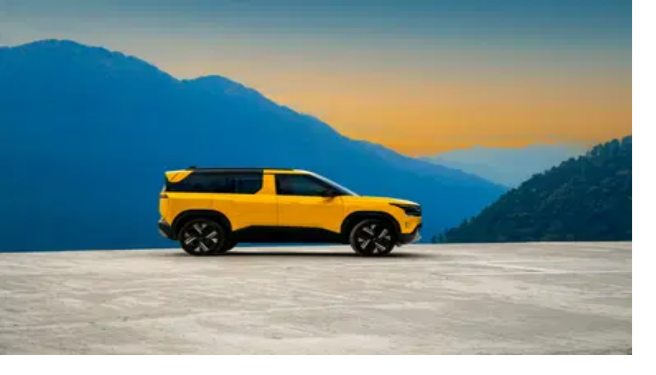

--- FILE ---
content_type: text/html; charset=utf-8
request_url: https://www.autocarindia.com/auto-features/branded-content-each-permagard-product-works-at-a-molecular-level-422523
body_size: 28180
content:
<!DOCTYPE html><html lang="en"><head><meta charSet="utf-8"/><meta charSet="utf-8"/><meta name="viewport" content="width=device-width, initial-scale=1, minimum-scale=1, maximum-scale=1"/><link rel="preload" as="image" imageSrcSet="https://img.autocarindia.com/aci/prod-gumlet/images/autocar-logo-v2.png?w=256&amp;q=75 1x, https://img.autocarindia.com/aci/prod-gumlet/images/autocar-logo-v2.png?w=384&amp;q=75 2x"/><link rel="preload" as="image" imageSrcSet="https://cdni.autocarindia.com/ExtraImages/20211102031258__DSC2054.jpg?w=640&amp;q=75 640w, https://cdni.autocarindia.com/ExtraImages/20211102031258__DSC2054.jpg?w=728&amp;q=75 750w, https://cdni.autocarindia.com/ExtraImages/20211102031258__DSC2054.jpg?w=728&amp;q=75 828w, https://cdni.autocarindia.com/ExtraImages/20211102031258__DSC2054.jpg?w=728&amp;q=75 1080w, https://cdni.autocarindia.com/ExtraImages/20211102031258__DSC2054.jpg?w=728&amp;q=75 1200w, https://cdni.autocarindia.com/ExtraImages/20211102031258__DSC2054.jpg?w=728&amp;q=75 1920w, https://cdni.autocarindia.com/ExtraImages/20211102031258__DSC2054.jpg?w=728&amp;q=75 2048w, https://cdni.autocarindia.com/ExtraImages/20211102031258__DSC2054.jpg?w=728&amp;q=75 3840w" imageSizes="100vw" fetchPriority="high"/><link rel="preload" as="image" imageSrcSet="https://cdni.autocarindia.com/Features/20211030054054_maruti-WagonR.jpg?w=640&amp;q=75 640w, https://cdni.autocarindia.com/Features/20211030054054_maruti-WagonR.jpg?w=728&amp;q=75 750w, https://cdni.autocarindia.com/Features/20211030054054_maruti-WagonR.jpg?w=728&amp;q=75 828w, https://cdni.autocarindia.com/Features/20211030054054_maruti-WagonR.jpg?w=728&amp;q=75 1080w, https://cdni.autocarindia.com/Features/20211030054054_maruti-WagonR.jpg?w=728&amp;q=75 1200w, https://cdni.autocarindia.com/Features/20211030054054_maruti-WagonR.jpg?w=728&amp;q=75 1920w, https://cdni.autocarindia.com/Features/20211030054054_maruti-WagonR.jpg?w=728&amp;q=75 2048w, https://cdni.autocarindia.com/Features/20211030054054_maruti-WagonR.jpg?w=728&amp;q=75 3840w" imageSizes="100vw" fetchPriority="high"/><link rel="preload" as="image" imageSrcSet="https://cdni.autocarindia.com/Features/maruti-suzuki-ciaz.jpg?w=640&amp;q=75 640w, https://cdni.autocarindia.com/Features/maruti-suzuki-ciaz.jpg?w=728&amp;q=75 750w, https://cdni.autocarindia.com/Features/maruti-suzuki-ciaz.jpg?w=728&amp;q=75 828w, https://cdni.autocarindia.com/Features/maruti-suzuki-ciaz.jpg?w=728&amp;q=75 1080w, https://cdni.autocarindia.com/Features/maruti-suzuki-ciaz.jpg?w=728&amp;q=75 1200w, https://cdni.autocarindia.com/Features/maruti-suzuki-ciaz.jpg?w=728&amp;q=75 1920w, https://cdni.autocarindia.com/Features/maruti-suzuki-ciaz.jpg?w=728&amp;q=75 2048w, https://cdni.autocarindia.com/Features/maruti-suzuki-ciaz.jpg?w=728&amp;q=75 3840w" imageSizes="100vw" fetchPriority="high"/><link rel="preload" as="image" imageSrcSet="https://cdni.autocarindia.com/Features/Jesse-Crosse-1(1).jpg?w=640&amp;q=75 640w, https://cdni.autocarindia.com/Features/Jesse-Crosse-1(1).jpg?w=728&amp;q=75 750w, https://cdni.autocarindia.com/Features/Jesse-Crosse-1(1).jpg?w=728&amp;q=75 828w, https://cdni.autocarindia.com/Features/Jesse-Crosse-1(1).jpg?w=728&amp;q=75 1080w, https://cdni.autocarindia.com/Features/Jesse-Crosse-1(1).jpg?w=728&amp;q=75 1200w, https://cdni.autocarindia.com/Features/Jesse-Crosse-1(1).jpg?w=728&amp;q=75 1920w, https://cdni.autocarindia.com/Features/Jesse-Crosse-1(1).jpg?w=728&amp;q=75 2048w, https://cdni.autocarindia.com/Features/Jesse-Crosse-1(1).jpg?w=728&amp;q=75 3840w" imageSizes="100vw" fetchPriority="high"/><link rel="preload" as="image" imageSrcSet="https://cdni.autocarindia.com/Features/20211026055600_Bolero-Neo-(11).jpg?w=640&amp;q=75 640w, https://cdni.autocarindia.com/Features/20211026055600_Bolero-Neo-(11).jpg?w=728&amp;q=75 750w, https://cdni.autocarindia.com/Features/20211026055600_Bolero-Neo-(11).jpg?w=728&amp;q=75 828w, https://cdni.autocarindia.com/Features/20211026055600_Bolero-Neo-(11).jpg?w=728&amp;q=75 1080w, https://cdni.autocarindia.com/Features/20211026055600_Bolero-Neo-(11).jpg?w=728&amp;q=75 1200w, https://cdni.autocarindia.com/Features/20211026055600_Bolero-Neo-(11).jpg?w=728&amp;q=75 1920w, https://cdni.autocarindia.com/Features/20211026055600_Bolero-Neo-(11).jpg?w=728&amp;q=75 2048w, https://cdni.autocarindia.com/Features/20211026055600_Bolero-Neo-(11).jpg?w=728&amp;q=75 3840w" imageSizes="100vw" fetchPriority="high"/><link rel="preload" as="image" imageSrcSet="https://cdni.autocarindia.com/Features/Bolero-Neo-main.jpg?w=640&amp;q=75 640w, https://cdni.autocarindia.com/Features/Bolero-Neo-main.jpg?w=728&amp;q=75 750w, https://cdni.autocarindia.com/Features/Bolero-Neo-main.jpg?w=728&amp;q=75 828w, https://cdni.autocarindia.com/Features/Bolero-Neo-main.jpg?w=728&amp;q=75 1080w, https://cdni.autocarindia.com/Features/Bolero-Neo-main.jpg?w=728&amp;q=75 1200w, https://cdni.autocarindia.com/Features/Bolero-Neo-main.jpg?w=728&amp;q=75 1920w, https://cdni.autocarindia.com/Features/Bolero-Neo-main.jpg?w=728&amp;q=75 2048w, https://cdni.autocarindia.com/Features/Bolero-Neo-main.jpg?w=728&amp;q=75 3840w" imageSizes="100vw" fetchPriority="high"/><link rel="stylesheet" href="https://spn-sta.spinny.com/sp-autocar-website/_next/static/css/bf18f16f4800231f.css" data-precedence="next"/><link rel="stylesheet" href="https://spn-sta.spinny.com/sp-autocar-website/_next/static/css/dddb0fa6191d4077.css" data-precedence="next"/><link rel="stylesheet" href="https://spn-sta.spinny.com/sp-autocar-website/_next/static/css/2f034e50599332d5.css" data-precedence="next"/><link rel="stylesheet" href="https://spn-sta.spinny.com/sp-autocar-website/_next/static/css/1fcb0e95b721d047.css" data-precedence="next"/><link rel="preload" as="script" fetchPriority="low" href="https://spn-sta.spinny.com/sp-autocar-website/_next/static/chunks/webpack-eff9158c342cab51.js"/><script src="https://spn-sta.spinny.com/sp-autocar-website/_next/static/chunks/4bd1b696-d1d562904f83e167.js" async=""></script><script src="https://spn-sta.spinny.com/sp-autocar-website/_next/static/chunks/2374-6eb2e0b25796ad77.js" async=""></script><script src="https://spn-sta.spinny.com/sp-autocar-website/_next/static/chunks/main-app-9a22f0532e5d8140.js" async=""></script><script src="https://spn-sta.spinny.com/sp-autocar-website/_next/static/chunks/6874-9e0ce56cedb2f934.js" async=""></script><script src="https://spn-sta.spinny.com/sp-autocar-website/_next/static/chunks/5176-fa5951c617435d42.js" async=""></script><script src="https://spn-sta.spinny.com/sp-autocar-website/_next/static/chunks/4277-d52531c463d682dd.js" async=""></script><script src="https://spn-sta.spinny.com/sp-autocar-website/_next/static/chunks/3063-df88bde04caeeba1.js" async=""></script><script src="https://spn-sta.spinny.com/sp-autocar-website/_next/static/chunks/6128-44abe3d68a96a576.js" async=""></script><script src="https://spn-sta.spinny.com/sp-autocar-website/_next/static/chunks/9205-b392f482aefaf060.js" async=""></script><script src="https://spn-sta.spinny.com/sp-autocar-website/_next/static/chunks/7491-d1816dfbb7f907e4.js" async=""></script><script src="https://spn-sta.spinny.com/sp-autocar-website/_next/static/chunks/8082-8b6d28655a040cd2.js" async=""></script><script src="https://spn-sta.spinny.com/sp-autocar-website/_next/static/chunks/7665-c63a42ecf3186e2a.js" async=""></script><script src="https://spn-sta.spinny.com/sp-autocar-website/_next/static/chunks/7304-74265f6b26981cd4.js" async=""></script><script src="https://spn-sta.spinny.com/sp-autocar-website/_next/static/chunks/6671-327968ca80f94797.js" async=""></script><script src="https://spn-sta.spinny.com/sp-autocar-website/_next/static/chunks/7314-9f678f837b779670.js" async=""></script><script src="https://spn-sta.spinny.com/sp-autocar-website/_next/static/chunks/8211-746f26a86295fded.js" async=""></script><script src="https://spn-sta.spinny.com/sp-autocar-website/_next/static/chunks/8142-c81f27b467c2b29b.js" async=""></script><script src="https://spn-sta.spinny.com/sp-autocar-website/_next/static/chunks/3610-2c1976a8a122c1da.js" async=""></script><script src="https://spn-sta.spinny.com/sp-autocar-website/_next/static/chunks/7625-8fb176683dc03697.js" async=""></script><script src="https://spn-sta.spinny.com/sp-autocar-website/_next/static/chunks/4243-021aece84c74c3bd.js" async=""></script><script src="https://spn-sta.spinny.com/sp-autocar-website/_next/static/chunks/1112-42bc6fe0aa371641.js" async=""></script><script src="https://spn-sta.spinny.com/sp-autocar-website/_next/static/chunks/app/(stories)/layout-83bd54b039a2cf65.js" async=""></script><script src="https://spn-sta.spinny.com/sp-autocar-website/_next/static/chunks/app/global-error-f7b6bd543e921577.js" async=""></script><script src="https://spn-sta.spinny.com/sp-autocar-website/_next/static/chunks/app/layout-e488c899e9fc5cd3.js" async=""></script><script src="https://spn-sta.spinny.com/sp-autocar-website/_next/static/chunks/6187-71f16677773611f7.js" async=""></script><script src="https://spn-sta.spinny.com/sp-autocar-website/_next/static/chunks/1322-563993ab7390bce8.js" async=""></script><script src="https://spn-sta.spinny.com/sp-autocar-website/_next/static/chunks/892-0d8c87c95198b8b9.js" async=""></script><script src="https://spn-sta.spinny.com/sp-autocar-website/_next/static/chunks/5650-88368c3e17b6e5bc.js" async=""></script><script src="https://spn-sta.spinny.com/sp-autocar-website/_next/static/chunks/1235-3dd4da5cd46c56c7.js" async=""></script><script src="https://spn-sta.spinny.com/sp-autocar-website/_next/static/chunks/6681-00bb03886ef5b80a.js" async=""></script><script src="https://spn-sta.spinny.com/sp-autocar-website/_next/static/chunks/427-a0c0b46062c9bf9e.js" async=""></script><script src="https://spn-sta.spinny.com/sp-autocar-website/_next/static/chunks/6251-8699a95cc417e4f8.js" async=""></script><script src="https://spn-sta.spinny.com/sp-autocar-website/_next/static/chunks/1598-7dc9f219da6b1a86.js" async=""></script><script src="https://spn-sta.spinny.com/sp-autocar-website/_next/static/chunks/1663-308bad91c4470c71.js" async=""></script><script src="https://spn-sta.spinny.com/sp-autocar-website/_next/static/chunks/656-9f834c03cd7cb062.js" async=""></script><script src="https://spn-sta.spinny.com/sp-autocar-website/_next/static/chunks/8319-5ed748124ba1445d.js" async=""></script><script src="https://spn-sta.spinny.com/sp-autocar-website/_next/static/chunks/app/(articles)/(features)/auto-features/%5BfeatureName%5D/page-74de22ca3a96c65c.js" async=""></script><link rel="preload" href="https://www.googletagmanager.com/gtag/js?id=G-RP8SQEJ8RR" as="script"/><link rel="preload" href="https://securepubads.g.doubleclick.net/tag/js/gpt.js" as="script"/><meta name="next-size-adjust" content=""/><meta name="google-site-verification" content="IQiB4kEk6Sr1mcVAGe93c3vUGvFZ47VCBVpsgf6Dsio"/><meta name="google-site-verification" content="oLSHknT7gXOYd0Nf4Uii5hR9bG2uzq5B9DQQFGSA_j0"/><meta name="msvalidate.01" content="CA4CFAA2B3BFA6A0ACF93403C1AC1972"/><link rel="dns-prefetch" href="https://img.autocarindia.com"/><link rel="dns-prefetch" href="https://cdn-s3.autocarindia.com"/><link rel="dns-prefetch" href="https://spn-sta.spinny.com"/><link rel="preconnect" href="https://img.autocarindia.com" crossorigin=""/><link rel="preconnect" href="https://cdn-s3.autocarindia.com" crossorigin=""/><link rel="preconnect" href="https://spn-sta.spinny.com" crossorigin=""/><link rel="preconnect" href="https://securepubads.g.doubleclick.net" crossorigin=""/><meta name="theme-color" content="#ED1C24"/><link rel="amphtml" href="https://www.autocarindia.com/auto-features-amp/branded-content-each-permagard-product-works-at-a-molecular-level-422523"/><title>‘Each Permagard product works at a molecular level’ - Introduction | Autocar India</title><meta name="description" content="Kush Engineer, Permagard India Director, on what makes the paint protection technology leader stand out from the crowd"/><meta name="keywords" content="Branded Content: &amp;#8216;Each Permagard product works at a molecular level&amp;#8217;"/><meta name="robots" content="index, follow, max-image-preview:large, max-snippet:-1, max-video-preview:-1"/><link rel="canonical" href="https://www.autocarindia.com/auto-features/branded-content-8216each-permagard-product-works-at-a-molecular-level8217-422523"/><meta property="og:title" content="‘Each Permagard product works at a molecular level’ - Introduction | Autocar India"/><meta property="og:description" content="Kush Engineer, Permagard India Director, on what makes the paint protection technology leader stand out from the crowd"/><meta property="og:url" content="https://www.autocarindia.com/auto-features/branded-content-8216each-permagard-product-works-at-a-molecular-level8217-422523"/><meta property="og:site_name" content="Autocar"/><meta property="og:image" content="https://cdni.autocarindia.com/ExtraImages/20211102031258__DSC2054.jpg"/><meta property="og:image:width" content="1200"/><meta property="og:image:height" content="630"/><meta property="og:type" content="website"/><meta name="twitter:card" content="summary_large_image"/><meta name="twitter:site" content="@autocarindia"/><meta name="twitter:creator" content="@autocarindia"/><meta name="twitter:title" content="‘Each Permagard product works at a molecular level’ - Introduction | Autocar India"/><meta name="twitter:description" content="Kush Engineer, Permagard India Director, on what makes the paint protection technology leader stand out from the crowd"/><meta name="twitter:image" content="https://cdni.autocarindia.com/ExtraImages/20211102031258__DSC2054.jpg"/><link rel="icon" href="/favicon.ico" type="image/x-icon" sizes="48x48"/><link rel="icon" href="/favicon.ico"/><link rel="apple-touch-icon" href="/favicon.ico"/><meta name="sentry-trace" content="2ef34f64bd045f393cf4635e3aaf4976-716aff1184fa32d9-1"/><meta name="baggage" content="sentry-environment=production,sentry-release=922c4cf876e6947d2d100ce5c18ae4281f195166,sentry-public_key=86855814c0586356b5c1ca6b35f2c33e,sentry-trace_id=2ef34f64bd045f393cf4635e3aaf4976,sentry-org_id=197795,sentry-transaction=GET%20%2Fauto-features%2F%5BfeatureName%5D,sentry-sampled=true,sentry-sample_rand=0.9867104267507683,sentry-sample_rate=1"/><script src="https://spn-sta.spinny.com/sp-autocar-website/_next/static/chunks/polyfills-42372ed130431b0a.js" noModule=""></script></head><body class="__variable_598ff6 flex min-h-screen flex-col bg-neutral-100 antialiased"><div hidden=""><!--$--><!--/$--></div><script>(self.__next_s=self.__next_s||[]).push(["https://securepubads.g.doubleclick.net/tag/js/gpt.js",{"id":"gpt-script"}])</script><script>(self.__next_s=self.__next_s||[]).push([0,{"children":"\n                  window.googletag = window.googletag || { cmd: [] };\n                  if(window.googletag && window.googletag.cmd) {\n                    window.googletag.cmd.push(function () {\n                      // Enable lazy loading with custom configuration\n                      window.googletag.setConfig({\n                        lazyLoad: {\n                          // Fetch slots within 5 viewports\n                          fetchMarginPercent: 100,\n                          // Render slots within 2 viewports\n                          renderMarginPercent: 200,\n                          // Double the above values on mobile, where viewports are smaller\n                          // and users tend to scroll faster\n                          mobileScaling: 2.0,\n                        },\n                        singleRequest: true,\n                      });\n                      window.googletag.enableServices();\n                    });\n                  }\n                ","id":"gpt-config"}])</script><script type="application/ld+json">{"@context":"https://schema.org","@type":"Organization","url":"https://www.autocarindia.com","logo":{"@type":"ImageObject","Height":"300px","Width":"60px","url":"https://img.autocarindia.com/aci/prod-gumlet/images/autocar-logo-v2.png"},"name":"Autocar India","description":"Autocar India is the leading automotive media brand in India, providing the latest news, reviews, and insights on cars and bikes.","founder":{"@type":"Person","name":"Hormazd Sorabjee"},"foundingDate":"1999-01-01","foundingLocation":{"@type":"Place","name":"Mumbai, India"},"sameAs":["https://x.com/autocarindiamag","https://www.instagram.com/autocar_india/","https://www.facebook.com/autocarindiamag","https://www.youtube.com/@autocarindia1","https://www.linkedin.com/company/autocar-india/","https://www.wikidata.org/wiki/Q136868418"],"contactPoint":[{"@type":"ContactPoint","telephone":"022-69047500","contactType":"Regd Office","areaServed":["IN"],"availableLanguage":["English","Hindi"]}],"address":{"@type":"PostalAddress","addressLocality":"Maharashtra, India","postalCode":"400033","streetAddress":"Voltas Premises, F Block, T B Kadam Marg, Chinchpokli East, Mumbai","addressCountry":"In"},"email":"editorial@autocarindia.com"}</script><main class="flex-grow"><div class="bg-white w-full"><div class="max-w-viewport mx-auto flex w-full flex-col bg-white"><div class="flex h-14 w-full items-center justify-between gap-3 p-3 md:gap-0"><div class="lg:hidden"><button aria-label="Open menu" aria-expanded="false" aria-controls="mobile-navigation" class="focus-visible:ring-ring flex flex-col justify-center p-2 focus:outline-none focus-visible:ring-2"><span class="sr-only">Open menu</span><svg xmlns="http://www.w3.org/2000/svg" width="16" height="16" viewBox="0 0 16 16" fill="none"><path d="M12 12.0001V13.3334H4V12.0001H12ZM14 7.33341V8.66675H2V7.33341H14ZM12 2.66675V4.00008H4V2.66675H12Z" fill="#272222"></path></svg></button><div class="bg-[#EFEFEF]" id="mobile-navigation"></div></div><div class="flex w-full items-center justify-between lg:gap-6"><div class="lg:block w-full md:w-auto"><a href="/"><img alt="autocar-logo" loading="eager" width="150" height="100" decoding="async" data-nimg="1" class="h-auto" style="color:transparent" srcSet="https://img.autocarindia.com/aci/prod-gumlet/images/autocar-logo-v2.png?w=256&amp;q=75 1x, https://img.autocarindia.com/aci/prod-gumlet/images/autocar-logo-v2.png?w=384&amp;q=75 2x" src="https://img.autocarindia.com/aci/prod-gumlet/images/autocar-logo-v2.png?w=384&amp;q=75"/></a></div><div class="md:w-full relative"><div class="flex h-8 items-center justify-end gap-3 lg:hidden w-full"><svg xmlns="http://www.w3.org/2000/svg" width="18" height="18" viewBox="0 0 24 24" fill="none" stroke="currentColor" stroke-width="2" stroke-linecap="round" stroke-linejoin="round" class="lucide lucide-search text-primary-red-110 cursor-pointer"><circle cx="11" cy="11" r="8"></circle><path d="m21 21-4.3-4.3"></path></svg><div class="border-primary-red-5 text-primary-red-110 flex h-8 cursor-pointer items-center rounded-sm border px-2 py-1 text-xs whitespace-nowrap mr-1"><svg xmlns="http://www.w3.org/2000/svg" width="12" height="12" viewBox="0 0 24 24" fill="none" stroke="currentColor" stroke-width="2" stroke-linecap="round" stroke-linejoin="round" class="lucide lucide-map-pin mr-1 shrink-0"><path d="M20 10c0 4.993-5.539 10.193-7.399 11.799a1 1 0 0 1-1.202 0C9.539 20.193 4 14.993 4 10a8 8 0 0 1 16 0"></path><circle cx="12" cy="10" r="3"></circle></svg>Delhi</div></div><div class="hidden h-10 w-full lg:flex items-center"><div class="flex-1"></div><div class="relative max-w-2xl w-full mx-4" data-search-container="true"><div class="relative flex items-center h-10 w-full"><input data-slot="input" class="file:text-foreground placeholder:text-muted-foreground dark:bg-input/30 border-input flex min-w-0 bg-transparent px-3 py-1 shadow-xs outline-none file:inline-flex file:h-7 file:border-0 file:bg-transparent file:text-sm file:font-medium disabled:pointer-events-none disabled:cursor-not-allowed disabled:opacity-50 md:text-sm blur:border-none focus:border-primary-black focus:rounded-none focus:border-0 focus:border-b-2 aria-invalid:ring-destructive/20 dark:aria-invalid:ring-destructive/40 aria-invalid:border-destructive h-full w-full rounded-lg !border !border-gray-300 !shadow-none focus:!border-[var(--color-primary-red-110)] focus:!ring-0 focus:!outline-none focus:!rounded-lg pl-4 text-sm !bg-white transition-colors pr-12" style="caret-color:var(--color-primary-black)" placeholder="Search by make or model e.g: Tata Nexon, Royal Enfield" required="" value=""/><div class="absolute right-2 flex items-center gap-1 pointer-events-none"><button type="button" class="p-1 hover:bg-gray-100 rounded-full transition-colors pointer-events-auto" aria-label="Search"><svg xmlns="http://www.w3.org/2000/svg" width="18" height="18" viewBox="0 0 24 24" fill="none" stroke="currentColor" stroke-width="2" stroke-linecap="round" stroke-linejoin="round" class="lucide lucide-search text-[var(--color-primary-red-110)]"><circle cx="11" cy="11" r="8"></circle><path d="m21 21-4.3-4.3"></path></svg></button></div></div></div><div class="flex-1 flex justify-end items-center h-full"><div class="border-primary-red-5 text-primary-red-110 flex h-10 cursor-pointer items-center rounded-sm border px-2 py-1 text-xs whitespace-nowrap hover:bg-gray-50 transition-colors"><svg xmlns="http://www.w3.org/2000/svg" width="12" height="12" viewBox="0 0 24 24" fill="none" stroke="currentColor" stroke-width="2" stroke-linecap="round" stroke-linejoin="round" class="lucide lucide-map-pin mr-1 shrink-0"><path d="M20 10c0 4.993-5.539 10.193-7.399 11.799a1 1 0 0 1-1.202 0C9.539 20.193 4 14.993 4 10a8 8 0 0 1 16 0"></path><circle cx="12" cy="10" r="3"></circle></svg><div class="min-w-0 overflow-hidden"><span class="inline-block max-w-full truncate align-top whitespace-nowrap" data-state="closed" data-slot="tooltip-trigger">Delhi</span></div></div></div></div><!--$--><!--/$--></div><button class="lg:hidden flex items-center justify-center size-8 transition-colors ml-2" aria-label="Login"><svg xmlns="http://www.w3.org/2000/svg" width="24" height="24" viewBox="0 0 24 24" fill="none" stroke="currentColor" stroke-width="2" stroke-linecap="round" stroke-linejoin="round" class="lucide lucide-user size-6 text-primary-red-110"><path d="M19 21v-2a4 4 0 0 0-4-4H9a4 4 0 0 0-4 4v2"></path><circle cx="12" cy="7" r="4"></circle></svg></button><button disabled="" class="hidden lg:flex items-center justify-center gap-2 px-2 py-1 min-w-[140px] max-w-[200px] h-10 rounded-sm border border-primary-red-5 bg-white hover:bg-red-50 transition-colors cursor-pointer disabled:cursor-default"><svg xmlns="http://www.w3.org/2000/svg" width="24" height="24" viewBox="0 0 24 24" fill="none" stroke="currentColor" stroke-width="2" stroke-linecap="round" stroke-linejoin="round" class="lucide lucide-user h-4 w-4 text-primary-red-110"><path d="M19 21v-2a4 4 0 0 0-4-4H9a4 4 0 0 0-4 4v2"></path><circle cx="12" cy="7" r="4"></circle></svg><span class="text-xs font-medium text-primary-red-110 whitespace-nowrap">Login / Register</span></button><!--$--><!--/$--></div></div></div><div class="bg-[#EFEFEF]"><nav class="max-w-viewport z-50 mx-auto hidden w-full lg:block"><div class="flex items-center justify-between bg-[#EFEFEF]"><div role="menubar" data-slot="menubar" class="flex h-9 items-center rounded-md p-1 gap-2 bg-[#EFEFEF]" tabindex="-1" data-orientation="horizontal" style="outline:none"><a href="https://www.autocarindia.com/" class="hover:text-primary-red-100 px-2 py-1 text-sm" type="button" role="menuitem" id="radix-_R_5j5ttbH1_" aria-haspopup="menu" aria-expanded="false" data-state="closed" tabindex="-1" data-orientation="horizontal" data-radix-collection-item=""><svg xmlns="http://www.w3.org/2000/svg" width="24" height="24" viewBox="0 0 24 24" fill="none" stroke="currentColor" stroke-width="2" stroke-linecap="round" stroke-linejoin="round" class="lucide lucide-house"><path d="M15 21v-8a1 1 0 0 0-1-1h-4a1 1 0 0 0-1 1v8"></path><path d="M3 10a2 2 0 0 1 .709-1.528l7-5.999a2 2 0 0 1 2.582 0l7 5.999A2 2 0 0 1 21 10v9a2 2 0 0 1-2 2H5a2 2 0 0 1-2-2z"></path></svg></a><button type="button" role="menuitem" id="radix-_R_9j5ttbH1_" aria-haspopup="menu" aria-expanded="false" data-state="closed" class="hover:text-primary-red-100 flex cursor-pointer items-center gap-1 px-2 py-1 text-sm" tabindex="-1" data-orientation="horizontal" data-radix-collection-item="">Find a car<svg xmlns="http://www.w3.org/2000/svg" width="24" height="24" viewBox="0 0 24 24" fill="none" stroke="currentColor" stroke-width="2" stroke-linecap="round" stroke-linejoin="round" class="lucide lucide-chevron-right h-4 w-4 rotate-90"><path d="m9 18 6-6-6-6"></path></svg></button><button type="button" role="menuitem" id="radix-_R_dj5ttbH1_" aria-haspopup="menu" aria-expanded="false" data-state="closed" class="hover:text-primary-red-100 flex cursor-pointer items-center gap-1 px-2 py-1 text-sm" tabindex="-1" data-orientation="horizontal" data-radix-collection-item="">Find a bike<svg xmlns="http://www.w3.org/2000/svg" width="24" height="24" viewBox="0 0 24 24" fill="none" stroke="currentColor" stroke-width="2" stroke-linecap="round" stroke-linejoin="round" class="lucide lucide-chevron-right h-4 w-4 rotate-90"><path d="m9 18 6-6-6-6"></path></svg></button><button type="button" role="menuitem" id="radix-_R_hj5ttbH1_" aria-haspopup="menu" aria-expanded="false" data-state="closed" class="hover:text-primary-red-100 flex cursor-pointer items-center gap-1 px-2 py-1 text-sm" tabindex="-1" data-orientation="horizontal" data-radix-collection-item="">News<svg xmlns="http://www.w3.org/2000/svg" width="24" height="24" viewBox="0 0 24 24" fill="none" stroke="currentColor" stroke-width="2" stroke-linecap="round" stroke-linejoin="round" class="lucide lucide-chevron-right h-4 w-4 rotate-90"><path d="m9 18 6-6-6-6"></path></svg></button><button type="button" role="menuitem" id="radix-_R_lj5ttbH1_" aria-haspopup="menu" aria-expanded="false" data-state="closed" class="hover:text-primary-red-100 flex cursor-pointer items-center gap-1 px-2 py-1 text-sm" tabindex="-1" data-orientation="horizontal" data-radix-collection-item="">Reviews<svg xmlns="http://www.w3.org/2000/svg" width="24" height="24" viewBox="0 0 24 24" fill="none" stroke="currentColor" stroke-width="2" stroke-linecap="round" stroke-linejoin="round" class="lucide lucide-chevron-right h-4 w-4 rotate-90"><path d="m9 18 6-6-6-6"></path></svg></button><button type="button" role="menuitem" id="radix-_R_pj5ttbH1_" aria-haspopup="menu" aria-expanded="false" data-state="closed" class="hover:text-primary-red-100 flex cursor-pointer items-center gap-1 px-2 py-1 text-sm" tabindex="-1" data-orientation="horizontal" data-radix-collection-item="">Features<svg xmlns="http://www.w3.org/2000/svg" width="24" height="24" viewBox="0 0 24 24" fill="none" stroke="currentColor" stroke-width="2" stroke-linecap="round" stroke-linejoin="round" class="lucide lucide-chevron-right h-4 w-4 rotate-90"><path d="m9 18 6-6-6-6"></path></svg></button><button type="button" role="menuitem" id="radix-_R_tj5ttbH1_" aria-haspopup="menu" aria-expanded="false" data-state="closed" class="hover:text-primary-red-100 flex cursor-pointer items-center gap-1 px-2 py-1 text-sm" tabindex="-1" data-orientation="horizontal" data-radix-collection-item="">Galleries<svg xmlns="http://www.w3.org/2000/svg" width="24" height="24" viewBox="0 0 24 24" fill="none" stroke="currentColor" stroke-width="2" stroke-linecap="round" stroke-linejoin="round" class="lucide lucide-chevron-right h-4 w-4 rotate-90"><path d="m9 18 6-6-6-6"></path></svg></button><a href="https://www.autocarindia.com/sell-car" class="hover:text-primary-red-100 px-2 py-1 text-sm" type="button" role="menuitem" id="radix-_R_11j5ttbH1_" aria-haspopup="menu" aria-expanded="false" data-state="closed" tabindex="-1" data-orientation="horizontal" data-radix-collection-item="">Sell Car</a><a href="https://www.autocarindia.com/stories" class="hover:text-primary-red-100 px-2 py-1 text-sm" type="button" role="menuitem" id="radix-_R_15j5ttbH1_" aria-haspopup="menu" aria-expanded="false" data-state="closed" tabindex="-1" data-orientation="horizontal" data-radix-collection-item="">Stories</a><a href="https://www.autocarindia.com/advice" class="hover:text-primary-red-100 px-2 py-1 text-sm" type="button" role="menuitem" id="radix-_R_19j5ttbH1_" aria-haspopup="menu" aria-expanded="false" data-state="closed" tabindex="-1" data-orientation="horizontal" data-radix-collection-item="">Advice</a></div></div></nav></div></div><div class="bg-neutral-100"><div class="max-w-viewport mx-auto w-full"><head></head><script type="application/ld+json">{"@context":"https://schema.org","@type":"NewsArticle","headline":"&#8216;Each Permagard product works at a molecular level&#8217;","description":"Permagard India Director Kush Engineer on what makes the paint protection technology leader stand out from the crowd.","mainEntityOfPage":{"@type":"WebPage","@id":"https://www.autocarindia.com/auto-features/branded-content-8216each-permagard-product-works-at-a-molecular-level8217-422523"},"datePublished":"2021-11-02T15:15:00+05:30","dateModified":"2021-11-02T15:32:22+05:30","url":"https://www.autocarindia.com/auto-features/branded-content-8216each-permagard-product-works-at-a-molecular-level8217-422523","publisher":{"@type":"Organization","name":"Autocar India","url":"https://www.autocarindia.com","logo":{"@type":"ImageObject","url":"https://img.autocarindia.com/aci/prod-gumlet/images/autocar-logo-v2.png","height":60,"width":600}},"author":{"@type":"Person","name":"Autocar India News Desk","url":"https://www.autocarindia.com/author/autocar-india-news-desk-562971"},"image":[{"@type":"ImageObject","url":"https://cdni.autocarindia.com/ExtraImages/20211102031258__DSC2054.jpg"},{"@type":"ImageObject","url":"https://cdni.autocarindia.com/ExtraImages/20211102031258_Plastic___Vinyl_Protection.jpg"}],"inLanguage":"en-US"}</script><div class="grid grid-cols-1 md:px-4 lg:px-0"><div class="order-1 col-span-1"><div class="mx-auto h-[100px] w-[320px] md:h-[90px] md:w-[728px] lg:h-[90px] lg:w-[970px]"><div class="relative flex size-full items-center justify-center"><div class="absolute inset-0 z-10 flex items-center justify-center bg-white/50"><div class="h-6 w-6 animate-spin rounded-full border-2 border-gray-300 border-t-transparent"></div></div><div id="div-leader-ad" class="isolate overflow-hidden h-[100px] w-[320px] md:h-[90px] md:w-[728px] lg:h-[90px] lg:w-[970px] opacity-0"></div></div></div></div><div class="order-2 col-span-1"><div class="grid grid-cols-1 lg:grid-cols-3 lg:gap-6"><div class="col-span-1 lg:col-span-2"><div class="flex items-center justify-between bg-white py-2 pr-3 md:mt-4"><a class="bg-gray-30 flex items-center rounded-r-full py-2 pr-4 pl-2 text-xs font-medium whitespace-nowrap md:py-3 md:pr-5 md:pl-3 md:text-sm" href="/auto-features"><svg xmlns="http://www.w3.org/2000/svg" width="16" height="16" viewBox="0 0 24 24" fill="none" stroke="currentColor" stroke-width="2" stroke-linecap="round" stroke-linejoin="round" class="lucide lucide-arrow-left mr-1"><path d="m12 19-7-7 7-7"></path><path d="M19 12H5"></path></svg><span>Auto Features</span></a><a target="_blank" class="flex items-center rounded-full border px-2 py-1 text-xs font-medium whitespace-nowrap md:text-sm" href="/"><span class="mr-1">Follow us</span><img alt="Google News" loading="lazy" width="20" height="20" decoding="async" data-nimg="1" class="object-contain" style="color:transparent" srcSet="https://spn-sta.spinny.com/sp-autocar-website/_next/static/media/google-news.f562cfd8.svg?w=32&amp;q=75 1x, https://spn-sta.spinny.com/sp-autocar-website/_next/static/media/google-news.f562cfd8.svg?w=48&amp;q=75 2x" src="https://spn-sta.spinny.com/sp-autocar-website/_next/static/media/google-news.f562cfd8.svg?w=48&amp;q=75"/><svg xmlns="http://www.w3.org/2000/svg" width="16" height="16" viewBox="0 0 24 24" fill="none" stroke="currentColor" stroke-width="2" stroke-linecap="round" stroke-linejoin="round" class="lucide lucide-chevron-right ml-1"><path d="m9 18 6-6-6-6"></path></svg></a></div><div data-article-id="422523" class="rounded-sm"><div id="article-422523" class="relative overflow-hidden" data-article-id="422523"><div class="grid grid-cols-1 gap-0"><div class="order-2 md:order-1"><div class="bg-white px-4 pt-6 pb-1 md:py-2"><h1 class="text-primary-black capitalize mb-2 text-xl leading-8 font-bold md:text-[22px] mt-2">&#8216;Each Permagard product works at a molecular level&#8217;</h1><div class="relative"><div class="flex items-start"><div class="flex-1"><div class="relative"><div class="styledInnerHTML_styledHtml__J_V4_ prose text-text-secondary text-sm font-medium lg:text-base" style="display:block;-webkit-box-orient:vertical;-webkit-line-clamp:unset;overflow:visible">Permagard India Director Kush Engineer on what makes the paint protection technology leader stand out from the crowd.</div></div></div></div></div><div class="text-secondary-secondary my-3 flex items-center justify-between"><div class="flex items-center gap-[2px] text-xs font-normal md:text-sm"><span>2 min read</span><span class="text-xl leading-none">•</span><span>2 Nov &#x27;21</span></div><a class="flex items-center rounded-sm bg-[#f6f6f6] px-1.5 py-1" href="https://www.autocarindia.com/author/autocar-india-news-desk-562971"><img alt="Autocar India News Desk" loading="lazy" width="16" height="16" decoding="async" data-nimg="1" class="mr-1 h-6 w-6 rounded-full object-cover md:mr-2" style="color:transparent" srcSet="https://asset.autocarindia.com/static/authors/images/default.png?w=16&amp;q=75 1x, https://asset.autocarindia.com/static/authors/images/default.png?w=32&amp;q=75 2x" src="https://asset.autocarindia.com/static/authors/images/default.png?w=32&amp;q=75"/><span class="text-xs md:text-sm">Autocar India News Desk</span></a></div></div></div><div class="order-1 md:order-2 md:mb-2"><div data-gallery="true" class="relative w-full max-w-230"><div class="absolute inset-x-2 -bottom-4 z-10 flex items-center justify-end gap-2"><div><button data-slot="button" class="gap-2 whitespace-nowrap text-sm font-medium transition-all disabled:pointer-events-none disabled:opacity-50 [&amp;_svg]:pointer-events-none [&amp;_svg:not([class*=&#x27;size-&#x27;])]:size-4 shrink-0 [&amp;_svg]:shrink-0 outline-none focus-visible:border-ring focus-visible:ring-ring/50 focus-visible:ring-[3px] aria-invalid:ring-destructive/20 dark:aria-invalid:ring-destructive/40 aria-invalid:border-destructive cursor-pointer shadow-xs hover:bg-primary/90 has-[&gt;svg]:px-3 flex items-center justify-center border border-gray-300 text-black h-8 w-8 flex-shrink-0 rounded-full bg-white p-2 md:h-12 md:w-12" aria-label="Share"><svg xmlns="http://www.w3.org/2000/svg" width="18" height="18" viewBox="0 0 10 10" fill="none"><path d="M5.38081 5.76181H4.61891C3.99399 5.76157 3.3809 5.93215 2.84591 6.25511C2.31092 6.57806 1.87438 7.04111 1.58348 7.59419C1.5753 7.49154 1.57124 7.3886 1.57129 7.28562C1.57129 5.18162 3.27681 3.4761 5.38081 3.4761V1.38086L9.38081 4.61895L5.38081 7.85705V5.76181ZM4.61891 4.99991H6.14272V6.2601L8.16977 4.61895L6.14272 2.97781V4.238H5.38081C4.94281 4.23751 4.50988 4.33165 4.11163 4.51397C3.71338 4.6963 3.35922 4.96251 3.07338 5.29438C3.56532 5.09942 4.08975 4.9995 4.61891 4.99991Z" fill="#272222"></path></svg></button></div></div><div class="relative h-full" role="region" aria-roledescription="carousel" data-slot="carousel"><div class="overflow-hidden" data-slot="carousel-content"><div class="flex ml-0 h-full w-full"><div role="group" aria-roledescription="slide" data-slot="carousel-item" class="min-w-0 shrink-0 grow-0 basis-full relative h-full w-full pl-0"><div class="relative aspect-[923/612] w-full"><figure class="absolute inset-0 h-full w-full"><img alt="" title="" fetchPriority="high" loading="eager" decoding="async" data-nimg="fill" class="object-cover md:rounded-b-lg" style="position:absolute;height:100%;width:100%;left:0;top:0;right:0;bottom:0;color:transparent" sizes="100vw" srcSet="https://cdni.autocarindia.com/ExtraImages/20211102031258__DSC2054.jpg?w=640&amp;q=75 640w, https://cdni.autocarindia.com/ExtraImages/20211102031258__DSC2054.jpg?w=728&amp;q=75 750w, https://cdni.autocarindia.com/ExtraImages/20211102031258__DSC2054.jpg?w=728&amp;q=75 828w, https://cdni.autocarindia.com/ExtraImages/20211102031258__DSC2054.jpg?w=728&amp;q=75 1080w, https://cdni.autocarindia.com/ExtraImages/20211102031258__DSC2054.jpg?w=728&amp;q=75 1200w, https://cdni.autocarindia.com/ExtraImages/20211102031258__DSC2054.jpg?w=728&amp;q=75 1920w, https://cdni.autocarindia.com/ExtraImages/20211102031258__DSC2054.jpg?w=728&amp;q=75 2048w, https://cdni.autocarindia.com/ExtraImages/20211102031258__DSC2054.jpg?w=728&amp;q=75 3840w" src="https://cdni.autocarindia.com/ExtraImages/20211102031258__DSC2054.jpg?w=728&amp;q=75"/></figure></div></div><div role="group" aria-roledescription="slide" data-slot="carousel-item" class="min-w-0 shrink-0 grow-0 basis-full relative h-full w-full pl-0"><div class="relative aspect-[923/612] w-full"><figure class="absolute inset-0 h-full w-full"><img alt="" title="" fetchPriority="auto" loading="lazy" decoding="async" data-nimg="fill" class="object-cover md:rounded-b-lg" style="position:absolute;height:100%;width:100%;left:0;top:0;right:0;bottom:0;color:transparent" sizes="100vw" srcSet="https://cdni.autocarindia.com/ExtraImages/20211102031258_Plastic___Vinyl_Protection.jpg?w=640&amp;q=75 640w, https://cdni.autocarindia.com/ExtraImages/20211102031258_Plastic___Vinyl_Protection.jpg?w=728&amp;q=75 750w, https://cdni.autocarindia.com/ExtraImages/20211102031258_Plastic___Vinyl_Protection.jpg?w=728&amp;q=75 828w, https://cdni.autocarindia.com/ExtraImages/20211102031258_Plastic___Vinyl_Protection.jpg?w=728&amp;q=75 1080w, https://cdni.autocarindia.com/ExtraImages/20211102031258_Plastic___Vinyl_Protection.jpg?w=728&amp;q=75 1200w, https://cdni.autocarindia.com/ExtraImages/20211102031258_Plastic___Vinyl_Protection.jpg?w=728&amp;q=75 1920w, https://cdni.autocarindia.com/ExtraImages/20211102031258_Plastic___Vinyl_Protection.jpg?w=728&amp;q=75 2048w, https://cdni.autocarindia.com/ExtraImages/20211102031258_Plastic___Vinyl_Protection.jpg?w=728&amp;q=75 3840w" src="https://cdni.autocarindia.com/ExtraImages/20211102031258_Plastic___Vinyl_Protection.jpg?w=728&amp;q=75"/></figure></div></div></div></div><button data-slot="carousel-previous" class="inline-flex items-center justify-center gap-2 whitespace-nowrap text-sm font-medium transition-all disabled:pointer-events-none disabled:opacity-50 [&amp;_svg]:pointer-events-none [&amp;_svg:not([class*=&#x27;size-&#x27;])]:size-4 shrink-0 [&amp;_svg]:shrink-0 outline-none focus-visible:border-ring focus-visible:ring-ring/50 focus-visible:ring-[3px] aria-invalid:ring-destructive/20 dark:aria-invalid:ring-destructive/40 aria-invalid:border-destructive cursor-pointer hover:text-accent-foreground dark:hover:bg-accent/50 size-8 rounded-full absolute top-1/2 left-2 -translate-y-1/2 bg-white/70 hover:bg-white" disabled=""><svg xmlns="http://www.w3.org/2000/svg" width="24" height="24" viewBox="0 0 24 24" fill="none" stroke="currentColor" stroke-width="2" stroke-linecap="round" stroke-linejoin="round" class="lucide lucide-chevron-left"><path d="m15 18-6-6 6-6"></path></svg><span class="sr-only">Previous slide</span></button><button data-slot="carousel-next" class="inline-flex items-center justify-center gap-2 whitespace-nowrap text-sm font-medium transition-all disabled:pointer-events-none disabled:opacity-50 [&amp;_svg]:pointer-events-none [&amp;_svg:not([class*=&#x27;size-&#x27;])]:size-4 shrink-0 [&amp;_svg]:shrink-0 outline-none focus-visible:border-ring focus-visible:ring-ring/50 focus-visible:ring-[3px] aria-invalid:ring-destructive/20 dark:aria-invalid:ring-destructive/40 aria-invalid:border-destructive cursor-pointer hover:text-accent-foreground dark:hover:bg-accent/50 size-8 rounded-full absolute top-1/2 right-2 -translate-y-1/2 bg-white/70 hover:bg-white" disabled=""><svg xmlns="http://www.w3.org/2000/svg" width="24" height="24" viewBox="0 0 24 24" fill="none" stroke="currentColor" stroke-width="2" stroke-linecap="round" stroke-linejoin="round" class="lucide lucide-chevron-right"><path d="m9 18 6-6-6-6"></path></svg><span class="sr-only">Next slide</span></button></div></div></div></div><div class="relative"><div class="-mt-4 bg-white md:mt-4 md:bg-transparent md:pt-0"><div class="mx-auto my-4 h-[100px] w-[320px] md:h-[90px] md:w-[728px]"><div class="relative flex size-full items-center justify-center"><div class="absolute inset-0 z-10 flex items-center justify-center bg-white/50"><div class="h-6 w-6 animate-spin rounded-full border-2 border-gray-300 border-t-transparent"></div></div><div id="div-native-ad-422523" class="isolate overflow-hidden h-[100px] w-[320px] md:h-[90px] md:w-[728px] opacity-0"></div></div></div><div class="styled-article-content article-wrapper relative max-w-full bg-white md:rounded-lg lg:px-0"><div class="review-content prose prose-sm lg:prose-base max-w-none px-4 pt-0 pb-2 md:px-4 md:pt-6 md:pb-2 auto-features"><div class="border-border mb-6 border-t md:hidden lg:mb-5"></div><p class="new-pare-p">
	Permagard, a global leader in paint protection technology, is present in over 23 countries, including India. Permagard was one of the associate sponsors of the Green Mumbai Drive 2021. The company produces protective coatings for automobiles, yachts and aircraft and these coatings are designed to deliver peak performance in even the toughest of environments and provide unmatched long-term paint protection. Permagard solutions have the stamp of approval from global brands like Porsche Australia, Mercedes-Benz Australia, Honda Australia, Boeing and Airbus, amongst others. In an interview, Kush Engineer, Permagard India director, talks about the company’s Reactive Polymer technology, why it is trusted by some of the world’s biggest car and aircraft manufacturers and its commitment towards sustainability.</p>
<h2>
	<span><strong>What goes into the making of a Permagard product and what differentiates it from other players in the premium exterior protection technology space?</strong></span></h2>
<p class="new-pare-p">
	Since 1997, we have continued our ongoing commitment to Reactive Polymer science, constantly testing and innovating the technology we employ to ensure it is of the highest standard. A Permagard protection treatment runs a lot deeper than just an impressive shine. Each product is scientifically backed and works at a molecular level, where the results speak volumes for themselves. Our high-performance, environmentally safe Reactive Polymer Technology has now been trusted to protect over $100 billion worth of aircraft, cars and yachts across the globe. Luxury brands such as Porsche and Mercedes-Benz Australia/Pacific, and the largest privately owned dealer groups, such as The Suttons Group, use Permagard exclusively for their factory-backed and statewide vehicle protection programs – you can’t refute scientific results.</p>
<div class="ArticleImage">
	<img loading="lazy" src="https://img.autocarindia.com/Features/Car-Exterior.jpg?w=700&amp;c=0" alt="&amp;#8216;Each Permagard product works at a molecular level&amp;#8217;"/>
	<div class="ArticleImageCaption" style="text-align:center">
		<em>Permagard’s solutions have the stamp of approval from the likes of Mercedes-Benz Australia, Porsche Australia, Boeing and Airbus, among others.</em></div>
</div>
<h2>
	<span><strong>Who is Permagard’s target audience?</strong></span></h2>
<p class="new-pare-p">
	Permagard’s clientele is anyone who owns cars classified as luxury or premium.</p><div id="tagged-tabular-modeldetails-422523" class="tagged-tabular-modeldetails"></div>
<h2>
	<span><strong>Please fill us in on the tests each Permagard product is put through.</strong></span></h2>
<p class="new-pare-p">
	Over the past years, Permagard has taken some very important steps to ensure that we always deliver on our promise by implementing the “Permagard Quality Improvement Plan”. As a result of this commitment, the Permagard Quality Management System has been certified to the ISO14001 (Environment), OHSAS18001 (Health and Safety) and ISO9001 (Quality). In addition, Part 145 Maintenance Organisation, one of the divisions in Permagard, has received the Approval Certificate from the Civil Aviation Safety Authority in Australia.</p>
<div class="ArticleImage">
	<img loading="lazy" src="https://img.autocarindia.com/Features/500_6552.jpg?w=700&amp;c=0" alt="&amp;#8216;Each Permagard product works at a molecular level&amp;#8217;"/>
	<div class="ArticleImageCaption" style="text-align:center">
		<em>Permagard was the associate sponsor for the Green Mumbai Drive 2021.</em></div>
</div>
<h2>
	<span><strong>Permagard is big on sustainability. Could you take us through the company’s efforts at creating green awareness and mitigating the impact of climate change?</strong></span></h2>
<p class="new-pare-p">
	On the occasion of World Environment Day, on June 5, Permagard India collaborated with Global Shapers Community — Nagpur for planting 1,000 trees in the Panna Tiger Reserve and 1,000 trees in Viluppuram, Tamil Nadu, on September 18, 2021. This initiative is special for us because we have pledged to plant a tree for every car that will be serviced at Permagard Car Care Showrooms across the entire country. With this plantation, we have accomplished our first phase and we are now devoted to planting 8,000 more trees.</p>
<p class="new-pare-p">
	For more info, hit <u><a href="https://permagardindia.com/" target="_blank">https://permagardindia.com/</a>,</u> or call 1800-309-3309</p>
</div><div class="border-border border-b md:hidden"></div></div><div class="mb-6 hidden lg:block"><div class="mx-auto my-4 h-[100px] w-[320px] md:h-[90px] md:w-[728px]"><div class="relative flex size-full items-center justify-center"><div class="absolute inset-0 z-10 flex items-center justify-center bg-white/50"><div class="h-6 w-6 animate-spin rounded-full border-2 border-gray-300 border-t-transparent"></div></div><div id="div-native-ad-422523" class="isolate overflow-hidden h-[100px] w-[320px] md:h-[90px] md:w-[728px] opacity-0"></div></div></div></div></div></div></div><div class="lg:hidden"><div class="mx-auto my-4 h-[100px] w-[320px] md:h-[90px] md:w-[728px]"><div class="relative flex size-full items-center justify-center"><div class="absolute inset-0 z-10 flex items-center justify-center bg-white/50"><div class="h-6 w-6 animate-spin rounded-full border-2 border-gray-300 border-t-transparent"></div></div><div id="div-native-ad-422523" class="isolate overflow-hidden h-[100px] w-[320px] md:h-[90px] md:w-[728px] opacity-0"></div></div></div></div><div><div class="mt-6 mb-3 bg-white p-4 md:rounded-lg"><h2 class="text-primary-black text-base font-semibold capitalize md:text-xl pb-3 md:pb-4">Suggested Features</h2><div class="-mx-4 lg:hidden"><div class="no-scrollbar flex gap-3 overflow-x-auto scroll-smooth px-4"><div class="w-[70%] flex-shrink-0"><div class="relative h-full"><a href="https://www.autocarindia.com/auto-features/every-car-tested-by-bharat-ncap-so-far-431936" class="block h-full"><div class="border-border flex h-full flex-col overflow-hidden rounded-lg border bg-white"><div class="relative w-full overflow-hidden aspect-[1.4/1]"><img alt="Every car tested by Bharat NCAP so far" loading="lazy" decoding="async" data-nimg="fill" class="object-cover" style="position:absolute;height:100%;width:100%;left:0;top:0;right:0;bottom:0;color:transparent" sizes="100vw" srcSet="https://cdni.autocarindia.com/ExtraImages/20251201121353_Every_car_tested_by_Bharat_NCAP_so_far%20_1_.jpg?w=640&amp;q=75 640w, https://cdni.autocarindia.com/ExtraImages/20251201121353_Every_car_tested_by_Bharat_NCAP_so_far%20_1_.jpg?w=728&amp;q=75 750w, https://cdni.autocarindia.com/ExtraImages/20251201121353_Every_car_tested_by_Bharat_NCAP_so_far%20_1_.jpg?w=728&amp;q=75 828w, https://cdni.autocarindia.com/ExtraImages/20251201121353_Every_car_tested_by_Bharat_NCAP_so_far%20_1_.jpg?w=728&amp;q=75 1080w, https://cdni.autocarindia.com/ExtraImages/20251201121353_Every_car_tested_by_Bharat_NCAP_so_far%20_1_.jpg?w=728&amp;q=75 1200w, https://cdni.autocarindia.com/ExtraImages/20251201121353_Every_car_tested_by_Bharat_NCAP_so_far%20_1_.jpg?w=728&amp;q=75 1920w, https://cdni.autocarindia.com/ExtraImages/20251201121353_Every_car_tested_by_Bharat_NCAP_so_far%20_1_.jpg?w=728&amp;q=75 2048w, https://cdni.autocarindia.com/ExtraImages/20251201121353_Every_car_tested_by_Bharat_NCAP_so_far%20_1_.jpg?w=728&amp;q=75 3840w" src="https://cdni.autocarindia.com/ExtraImages/20251201121353_Every_car_tested_by_Bharat_NCAP_so_far%20_1_.jpg?w=728&amp;q=75"/></div><div class="flex grow flex-col justify-between p-2 md:p-3"><h3 class="mb-2 line-clamp-2 min-h-[2.5rem] overflow-hidden text-sm leading-5 font-medium break-words text-gray-900 md:mb-3 md:text-base md:leading-normal">Every car tested by Bharat NCAP so far</h3><div class="mt-auto flex items-center gap-1 text-xs text-gray-500"><span>3 Dec &#x27;25</span><span class="h-1 w-1 rounded-full bg-gray-400"></span><span class="flex items-center gap-1"><img alt="Uday Singh" loading="lazy" width="16" height="16" decoding="async" data-nimg="1" class="h-4 w-4 rounded-full object-cover" style="color:transparent" srcSet="https://img.autocarindia.com/staff/Uday_Singh.JPG?w=16&amp;q=75 1x, https://img.autocarindia.com/staff/Uday_Singh.JPG?w=32&amp;q=75 2x" src="https://img.autocarindia.com/staff/Uday_Singh.JPG?w=32&amp;q=75"/>Uday Singh</span></div></div></div></a><div class="absolute top-2 right-2 z-10"><button data-slot="button" class="gap-2 whitespace-nowrap text-sm font-medium transition-all disabled:pointer-events-none disabled:opacity-50 [&amp;_svg]:pointer-events-none [&amp;_svg:not([class*=&#x27;size-&#x27;])]:size-4 shrink-0 [&amp;_svg]:shrink-0 outline-none focus-visible:border-ring focus-visible:ring-ring/50 focus-visible:ring-[3px] aria-invalid:ring-destructive/20 dark:aria-invalid:ring-destructive/40 aria-invalid:border-destructive cursor-pointer hover:bg-primary/90 px-4 py-2 has-[&gt;svg]:px-3 flex items-center justify-center rounded-sm border border-gray-300 bg-white text-black h-8 w-8 shadow-md" aria-label="Share"><svg xmlns="http://www.w3.org/2000/svg" width="16" height="16" viewBox="0 0 10 10" fill="none"><path d="M5.38081 5.76181H4.61891C3.99399 5.76157 3.3809 5.93215 2.84591 6.25511C2.31092 6.57806 1.87438 7.04111 1.58348 7.59419C1.5753 7.49154 1.57124 7.3886 1.57129 7.28562C1.57129 5.18162 3.27681 3.4761 5.38081 3.4761V1.38086L9.38081 4.61895L5.38081 7.85705V5.76181ZM4.61891 4.99991H6.14272V6.2601L8.16977 4.61895L6.14272 2.97781V4.238H5.38081C4.94281 4.23751 4.50988 4.33165 4.11163 4.51397C3.71338 4.6963 3.35922 4.96251 3.07338 5.29438C3.56532 5.09942 4.08975 4.9995 4.61891 4.99991Z" fill="#272222"></path></svg></button></div></div></div><div class="w-[70%] flex-shrink-0"><div class="relative h-full"><a href="https://www.autocarindia.com/auto-features/top-evs-with-highest-range-in-india-price-claimed-range-figures-427851" class="block h-full"><div class="border-border flex h-full flex-col overflow-hidden rounded-lg border bg-white"><div class="relative w-full overflow-hidden aspect-[1.4/1]"><img alt="Top 10 premium EVs with the highest claimed range in India" loading="lazy" decoding="async" data-nimg="fill" class="object-cover" style="position:absolute;height:100%;width:100%;left:0;top:0;right:0;bottom:0;color:transparent" sizes="100vw" srcSet="https://cdni.autocarindia.com/ExtraImages/20251203050546_1%20_2_.jpg?w=640&amp;q=75 640w, https://cdni.autocarindia.com/ExtraImages/20251203050546_1%20_2_.jpg?w=728&amp;q=75 750w, https://cdni.autocarindia.com/ExtraImages/20251203050546_1%20_2_.jpg?w=728&amp;q=75 828w, https://cdni.autocarindia.com/ExtraImages/20251203050546_1%20_2_.jpg?w=728&amp;q=75 1080w, https://cdni.autocarindia.com/ExtraImages/20251203050546_1%20_2_.jpg?w=728&amp;q=75 1200w, https://cdni.autocarindia.com/ExtraImages/20251203050546_1%20_2_.jpg?w=728&amp;q=75 1920w, https://cdni.autocarindia.com/ExtraImages/20251203050546_1%20_2_.jpg?w=728&amp;q=75 2048w, https://cdni.autocarindia.com/ExtraImages/20251203050546_1%20_2_.jpg?w=728&amp;q=75 3840w" src="https://cdni.autocarindia.com/ExtraImages/20251203050546_1%20_2_.jpg?w=728&amp;q=75"/></div><div class="flex grow flex-col justify-between p-2 md:p-3"><h3 class="mb-2 line-clamp-2 min-h-[2.5rem] overflow-hidden text-sm leading-5 font-medium break-words text-gray-900 md:mb-3 md:text-base md:leading-normal">Top 10 premium EVs with the highest claimed range in India</h3><div class="mt-auto flex items-center gap-1 text-xs text-gray-500"><span>3 Dec &#x27;25</span><span class="h-1 w-1 rounded-full bg-gray-400"></span><span class="flex items-center gap-1"><img alt="Saptarshi Mondal" loading="lazy" width="16" height="16" decoding="async" data-nimg="1" class="h-4 w-4 rounded-full object-cover" style="color:transparent" srcSet="https://img.autocarindia.com/staff/Saptrashi_Mondal_MUGSHOT.jpg?w=16&amp;q=75 1x, https://img.autocarindia.com/staff/Saptrashi_Mondal_MUGSHOT.jpg?w=32&amp;q=75 2x" src="https://img.autocarindia.com/staff/Saptrashi_Mondal_MUGSHOT.jpg?w=32&amp;q=75"/>Saptarshi Mondal</span></div></div></div></a><div class="absolute top-2 right-2 z-10"><button data-slot="button" class="gap-2 whitespace-nowrap text-sm font-medium transition-all disabled:pointer-events-none disabled:opacity-50 [&amp;_svg]:pointer-events-none [&amp;_svg:not([class*=&#x27;size-&#x27;])]:size-4 shrink-0 [&amp;_svg]:shrink-0 outline-none focus-visible:border-ring focus-visible:ring-ring/50 focus-visible:ring-[3px] aria-invalid:ring-destructive/20 dark:aria-invalid:ring-destructive/40 aria-invalid:border-destructive cursor-pointer hover:bg-primary/90 px-4 py-2 has-[&gt;svg]:px-3 flex items-center justify-center rounded-sm border border-gray-300 bg-white text-black h-8 w-8 shadow-md" aria-label="Share"><svg xmlns="http://www.w3.org/2000/svg" width="16" height="16" viewBox="0 0 10 10" fill="none"><path d="M5.38081 5.76181H4.61891C3.99399 5.76157 3.3809 5.93215 2.84591 6.25511C2.31092 6.57806 1.87438 7.04111 1.58348 7.59419C1.5753 7.49154 1.57124 7.3886 1.57129 7.28562C1.57129 5.18162 3.27681 3.4761 5.38081 3.4761V1.38086L9.38081 4.61895L5.38081 7.85705V5.76181ZM4.61891 4.99991H6.14272V6.2601L8.16977 4.61895L6.14272 2.97781V4.238H5.38081C4.94281 4.23751 4.50988 4.33165 4.11163 4.51397C3.71338 4.6963 3.35922 4.96251 3.07338 5.29438C3.56532 5.09942 4.08975 4.9995 4.61891 4.99991Z" fill="#272222"></path></svg></button></div></div></div><div class="w-[70%] flex-shrink-0"><div class="relative h-full"><a href="https://www.autocarindia.com/auto-features/10-cheapest-cars-with-panoramic-sunroof-in-india-428825" class="block h-full"><div class="border-border flex h-full flex-col overflow-hidden rounded-lg border bg-white"><div class="relative w-full overflow-hidden aspect-[1.4/1]"><img alt="10 cheapest cars with panoramic sunroof in India " loading="lazy" decoding="async" data-nimg="fill" class="object-cover" style="position:absolute;height:100%;width:100%;left:0;top:0;right:0;bottom:0;color:transparent" sizes="100vw" srcSet="https://asset.autocarindia.com/static/features/images/20260108_090953_a66693f5.jpg?w=640&amp;q=75 640w, https://asset.autocarindia.com/static/features/images/20260108_090953_a66693f5.jpg?w=728&amp;q=75 750w, https://asset.autocarindia.com/static/features/images/20260108_090953_a66693f5.jpg?w=728&amp;q=75 828w, https://asset.autocarindia.com/static/features/images/20260108_090953_a66693f5.jpg?w=728&amp;q=75 1080w, https://asset.autocarindia.com/static/features/images/20260108_090953_a66693f5.jpg?w=728&amp;q=75 1200w, https://asset.autocarindia.com/static/features/images/20260108_090953_a66693f5.jpg?w=728&amp;q=75 1920w, https://asset.autocarindia.com/static/features/images/20260108_090953_a66693f5.jpg?w=728&amp;q=75 2048w, https://asset.autocarindia.com/static/features/images/20260108_090953_a66693f5.jpg?w=728&amp;q=75 3840w" src="https://asset.autocarindia.com/static/features/images/20260108_090953_a66693f5.jpg?w=728&amp;q=75"/></div><div class="flex grow flex-col justify-between p-2 md:p-3"><h3 class="mb-2 line-clamp-2 min-h-[2.5rem] overflow-hidden text-sm leading-5 font-medium break-words text-gray-900 md:mb-3 md:text-base md:leading-normal">10 cheapest cars with panoramic sunroof in India </h3><div class="mt-auto flex items-center gap-1 text-xs text-gray-500"><span>8 Jan &#x27;26</span><span class="h-1 w-1 rounded-full bg-gray-400"></span><span class="flex items-center gap-1"><img alt="Viraaj Bhatnagar" loading="lazy" width="16" height="16" decoding="async" data-nimg="1" class="h-4 w-4 rounded-full object-cover" style="color:transparent" srcSet="https://img.autocarindia.com/staff/car.JPG?w=16&amp;q=75 1x, https://img.autocarindia.com/staff/car.JPG?w=32&amp;q=75 2x" src="https://img.autocarindia.com/staff/car.JPG?w=32&amp;q=75"/>Viraaj Bhatnagar</span></div></div></div></a><div class="absolute top-2 right-2 z-10"><button data-slot="button" class="gap-2 whitespace-nowrap text-sm font-medium transition-all disabled:pointer-events-none disabled:opacity-50 [&amp;_svg]:pointer-events-none [&amp;_svg:not([class*=&#x27;size-&#x27;])]:size-4 shrink-0 [&amp;_svg]:shrink-0 outline-none focus-visible:border-ring focus-visible:ring-ring/50 focus-visible:ring-[3px] aria-invalid:ring-destructive/20 dark:aria-invalid:ring-destructive/40 aria-invalid:border-destructive cursor-pointer hover:bg-primary/90 px-4 py-2 has-[&gt;svg]:px-3 flex items-center justify-center rounded-sm border border-gray-300 bg-white text-black h-8 w-8 shadow-md" aria-label="Share"><svg xmlns="http://www.w3.org/2000/svg" width="16" height="16" viewBox="0 0 10 10" fill="none"><path d="M5.38081 5.76181H4.61891C3.99399 5.76157 3.3809 5.93215 2.84591 6.25511C2.31092 6.57806 1.87438 7.04111 1.58348 7.59419C1.5753 7.49154 1.57124 7.3886 1.57129 7.28562C1.57129 5.18162 3.27681 3.4761 5.38081 3.4761V1.38086L9.38081 4.61895L5.38081 7.85705V5.76181ZM4.61891 4.99991H6.14272V6.2601L8.16977 4.61895L6.14272 2.97781V4.238H5.38081C4.94281 4.23751 4.50988 4.33165 4.11163 4.51397C3.71338 4.6963 3.35922 4.96251 3.07338 5.29438C3.56532 5.09942 4.08975 4.9995 4.61891 4.99991Z" fill="#272222"></path></svg></button></div></div></div><div class="w-[70%] flex-shrink-0"><div class="relative h-full"><a href="https://www.autocarindia.com/auto-features/every-indian-car-tested-by-global-ncap-under-new-protocols-431384" class="block h-full"><div class="border-border flex h-full flex-col overflow-hidden rounded-lg border bg-white"><div class="relative w-full overflow-hidden aspect-[1.4/1]"><img alt="Every Indian car tested by Global NCAP under new protocols" loading="lazy" decoding="async" data-nimg="fill" class="object-cover" style="position:absolute;height:100%;width:100%;left:0;top:0;right:0;bottom:0;color:transparent" sizes="100vw" srcSet="https://cdni.autocarindia.com/ExtraImages/20250917012054_GNCAP%20Collage%20Web.jpg?w=640&amp;q=75 640w, https://cdni.autocarindia.com/ExtraImages/20250917012054_GNCAP%20Collage%20Web.jpg?w=728&amp;q=75 750w, https://cdni.autocarindia.com/ExtraImages/20250917012054_GNCAP%20Collage%20Web.jpg?w=728&amp;q=75 828w, https://cdni.autocarindia.com/ExtraImages/20250917012054_GNCAP%20Collage%20Web.jpg?w=728&amp;q=75 1080w, https://cdni.autocarindia.com/ExtraImages/20250917012054_GNCAP%20Collage%20Web.jpg?w=728&amp;q=75 1200w, https://cdni.autocarindia.com/ExtraImages/20250917012054_GNCAP%20Collage%20Web.jpg?w=728&amp;q=75 1920w, https://cdni.autocarindia.com/ExtraImages/20250917012054_GNCAP%20Collage%20Web.jpg?w=728&amp;q=75 2048w, https://cdni.autocarindia.com/ExtraImages/20250917012054_GNCAP%20Collage%20Web.jpg?w=728&amp;q=75 3840w" src="https://cdni.autocarindia.com/ExtraImages/20250917012054_GNCAP%20Collage%20Web.jpg?w=728&amp;q=75"/></div><div class="flex grow flex-col justify-between p-2 md:p-3"><h3 class="mb-2 line-clamp-2 min-h-[2.5rem] overflow-hidden text-sm leading-5 font-medium break-words text-gray-900 md:mb-3 md:text-base md:leading-normal">Every Indian car tested by Global NCAP under new protocols</h3><div class="mt-auto flex items-center gap-1 text-xs text-gray-500"><span>23 Dec &#x27;25</span><span class="h-1 w-1 rounded-full bg-gray-400"></span><span class="flex items-center gap-1"><img alt="Rivan RS " loading="lazy" width="16" height="16" decoding="async" data-nimg="1" class="h-4 w-4 rounded-full object-cover" style="color:transparent" srcSet="https://img.autocarindia.com/staff/Rivan-RS-mugshot.jpg?w=16&amp;q=75 1x, https://img.autocarindia.com/staff/Rivan-RS-mugshot.jpg?w=32&amp;q=75 2x" src="https://img.autocarindia.com/staff/Rivan-RS-mugshot.jpg?w=32&amp;q=75"/>Rivan RS </span></div></div></div></a><div class="absolute top-2 right-2 z-10"><button data-slot="button" class="gap-2 whitespace-nowrap text-sm font-medium transition-all disabled:pointer-events-none disabled:opacity-50 [&amp;_svg]:pointer-events-none [&amp;_svg:not([class*=&#x27;size-&#x27;])]:size-4 shrink-0 [&amp;_svg]:shrink-0 outline-none focus-visible:border-ring focus-visible:ring-ring/50 focus-visible:ring-[3px] aria-invalid:ring-destructive/20 dark:aria-invalid:ring-destructive/40 aria-invalid:border-destructive cursor-pointer hover:bg-primary/90 px-4 py-2 has-[&gt;svg]:px-3 flex items-center justify-center rounded-sm border border-gray-300 bg-white text-black h-8 w-8 shadow-md" aria-label="Share"><svg xmlns="http://www.w3.org/2000/svg" width="16" height="16" viewBox="0 0 10 10" fill="none"><path d="M5.38081 5.76181H4.61891C3.99399 5.76157 3.3809 5.93215 2.84591 6.25511C2.31092 6.57806 1.87438 7.04111 1.58348 7.59419C1.5753 7.49154 1.57124 7.3886 1.57129 7.28562C1.57129 5.18162 3.27681 3.4761 5.38081 3.4761V1.38086L9.38081 4.61895L5.38081 7.85705V5.76181ZM4.61891 4.99991H6.14272V6.2601L8.16977 4.61895L6.14272 2.97781V4.238H5.38081C4.94281 4.23751 4.50988 4.33165 4.11163 4.51397C3.71338 4.6963 3.35922 4.96251 3.07338 5.29438C3.56532 5.09942 4.08975 4.9995 4.61891 4.99991Z" fill="#272222"></path></svg></button></div></div></div><div class="w-[70%] flex-shrink-0"><div class="relative h-full"><a href="https://www.autocarindia.com/auto-features/maruti-ertiga-green-cng-has-no-temperature-guage-399627" class="block h-full"><div class="border-border flex h-full flex-col overflow-hidden rounded-lg border bg-white"><div class="relative w-full overflow-hidden aspect-[1.4/1]"><img alt="Maruti Ertiga Green (CNG) has no temperature guage" loading="lazy" decoding="async" data-nimg="fill" class="object-cover" style="position:absolute;height:100%;width:100%;left:0;top:0;right:0;bottom:0;color:transparent" sizes="100vw" srcSet="https://cdni.autocarindia.com/Features/_ND33782.jpg?w=640&amp;q=75 640w, https://cdni.autocarindia.com/Features/_ND33782.jpg?w=728&amp;q=75 750w, https://cdni.autocarindia.com/Features/_ND33782.jpg?w=728&amp;q=75 828w, https://cdni.autocarindia.com/Features/_ND33782.jpg?w=728&amp;q=75 1080w, https://cdni.autocarindia.com/Features/_ND33782.jpg?w=728&amp;q=75 1200w, https://cdni.autocarindia.com/Features/_ND33782.jpg?w=728&amp;q=75 1920w, https://cdni.autocarindia.com/Features/_ND33782.jpg?w=728&amp;q=75 2048w, https://cdni.autocarindia.com/Features/_ND33782.jpg?w=728&amp;q=75 3840w" src="https://cdni.autocarindia.com/Features/_ND33782.jpg?w=728&amp;q=75"/></div><div class="flex grow flex-col justify-between p-2 md:p-3"><h3 class="mb-2 line-clamp-2 min-h-[2.5rem] overflow-hidden text-sm leading-5 font-medium break-words text-gray-900 md:mb-3 md:text-base md:leading-normal">Maruti Ertiga Green (CNG) has no temperature guage</h3><div class="mt-auto flex items-center gap-1 text-xs text-gray-500"><span>4 Dec &#x27;25</span><span class="h-1 w-1 rounded-full bg-gray-400"></span><span class="flex items-center gap-1"><img alt="Staff Writer" loading="lazy" width="16" height="16" decoding="async" data-nimg="1" class="h-4 w-4 rounded-full object-cover" style="color:transparent" srcSet="https://asset.autocarindia.com/static/authors/images/default.png?w=16&amp;q=75 1x, https://asset.autocarindia.com/static/authors/images/default.png?w=32&amp;q=75 2x" src="https://asset.autocarindia.com/static/authors/images/default.png?w=32&amp;q=75"/>Staff Writer</span></div></div></div></a><div class="absolute top-2 right-2 z-10"><button data-slot="button" class="gap-2 whitespace-nowrap text-sm font-medium transition-all disabled:pointer-events-none disabled:opacity-50 [&amp;_svg]:pointer-events-none [&amp;_svg:not([class*=&#x27;size-&#x27;])]:size-4 shrink-0 [&amp;_svg]:shrink-0 outline-none focus-visible:border-ring focus-visible:ring-ring/50 focus-visible:ring-[3px] aria-invalid:ring-destructive/20 dark:aria-invalid:ring-destructive/40 aria-invalid:border-destructive cursor-pointer hover:bg-primary/90 px-4 py-2 has-[&gt;svg]:px-3 flex items-center justify-center rounded-sm border border-gray-300 bg-white text-black h-8 w-8 shadow-md" aria-label="Share"><svg xmlns="http://www.w3.org/2000/svg" width="16" height="16" viewBox="0 0 10 10" fill="none"><path d="M5.38081 5.76181H4.61891C3.99399 5.76157 3.3809 5.93215 2.84591 6.25511C2.31092 6.57806 1.87438 7.04111 1.58348 7.59419C1.5753 7.49154 1.57124 7.3886 1.57129 7.28562C1.57129 5.18162 3.27681 3.4761 5.38081 3.4761V1.38086L9.38081 4.61895L5.38081 7.85705V5.76181ZM4.61891 4.99991H6.14272V6.2601L8.16977 4.61895L6.14272 2.97781V4.238H5.38081C4.94281 4.23751 4.50988 4.33165 4.11163 4.51397C3.71338 4.6963 3.35922 4.96251 3.07338 5.29438C3.56532 5.09942 4.08975 4.9995 4.61891 4.99991Z" fill="#272222"></path></svg></button></div></div></div><div class="w-[70%] flex-shrink-0"><div class="relative h-full"><a href="https://www.autocarindia.com/auto-features/2024-tata-nexon-ev-real-world-range-tested-explained-430567" class="block h-full"><div class="border-border flex h-full flex-col overflow-hidden rounded-lg border bg-white"><div class="relative w-full overflow-hidden aspect-[1.4/1]"><img alt="2024 Tata Nexon EV real world range tested, explained" loading="lazy" decoding="async" data-nimg="fill" class="object-cover" style="position:absolute;height:100%;width:100%;left:0;top:0;right:0;bottom:0;color:transparent" sizes="100vw" srcSet="https://cdni.autocarindia.com/ExtraImages/20240202124726_2024_Tata_Nexon_EV_range_tested.jpeg?w=640&amp;q=75 640w, https://cdni.autocarindia.com/ExtraImages/20240202124726_2024_Tata_Nexon_EV_range_tested.jpeg?w=728&amp;q=75 750w, https://cdni.autocarindia.com/ExtraImages/20240202124726_2024_Tata_Nexon_EV_range_tested.jpeg?w=728&amp;q=75 828w, https://cdni.autocarindia.com/ExtraImages/20240202124726_2024_Tata_Nexon_EV_range_tested.jpeg?w=728&amp;q=75 1080w, https://cdni.autocarindia.com/ExtraImages/20240202124726_2024_Tata_Nexon_EV_range_tested.jpeg?w=728&amp;q=75 1200w, https://cdni.autocarindia.com/ExtraImages/20240202124726_2024_Tata_Nexon_EV_range_tested.jpeg?w=728&amp;q=75 1920w, https://cdni.autocarindia.com/ExtraImages/20240202124726_2024_Tata_Nexon_EV_range_tested.jpeg?w=728&amp;q=75 2048w, https://cdni.autocarindia.com/ExtraImages/20240202124726_2024_Tata_Nexon_EV_range_tested.jpeg?w=728&amp;q=75 3840w" src="https://cdni.autocarindia.com/ExtraImages/20240202124726_2024_Tata_Nexon_EV_range_tested.jpeg?w=728&amp;q=75"/></div><div class="flex grow flex-col justify-between p-2 md:p-3"><h3 class="mb-2 line-clamp-2 min-h-[2.5rem] overflow-hidden text-sm leading-5 font-medium break-words text-gray-900 md:mb-3 md:text-base md:leading-normal">2024 Tata Nexon EV real world range tested, explained</h3><div class="mt-auto flex items-center gap-1 text-xs text-gray-500"><span>4 Dec &#x27;25</span><span class="h-1 w-1 rounded-full bg-gray-400"></span><span class="flex items-center gap-1"><img alt="Saumil Shah" loading="lazy" width="16" height="16" decoding="async" data-nimg="1" class="h-4 w-4 rounded-full object-cover" style="color:transparent" srcSet="https://img.autocarindia.com/staff/saumeel.jpg?w=16&amp;q=75 1x, https://img.autocarindia.com/staff/saumeel.jpg?w=32&amp;q=75 2x" src="https://img.autocarindia.com/staff/saumeel.jpg?w=32&amp;q=75"/>Saumil Shah</span></div></div></div></a><div class="absolute top-2 right-2 z-10"><button data-slot="button" class="gap-2 whitespace-nowrap text-sm font-medium transition-all disabled:pointer-events-none disabled:opacity-50 [&amp;_svg]:pointer-events-none [&amp;_svg:not([class*=&#x27;size-&#x27;])]:size-4 shrink-0 [&amp;_svg]:shrink-0 outline-none focus-visible:border-ring focus-visible:ring-ring/50 focus-visible:ring-[3px] aria-invalid:ring-destructive/20 dark:aria-invalid:ring-destructive/40 aria-invalid:border-destructive cursor-pointer hover:bg-primary/90 px-4 py-2 has-[&gt;svg]:px-3 flex items-center justify-center rounded-sm border border-gray-300 bg-white text-black h-8 w-8 shadow-md" aria-label="Share"><svg xmlns="http://www.w3.org/2000/svg" width="16" height="16" viewBox="0 0 10 10" fill="none"><path d="M5.38081 5.76181H4.61891C3.99399 5.76157 3.3809 5.93215 2.84591 6.25511C2.31092 6.57806 1.87438 7.04111 1.58348 7.59419C1.5753 7.49154 1.57124 7.3886 1.57129 7.28562C1.57129 5.18162 3.27681 3.4761 5.38081 3.4761V1.38086L9.38081 4.61895L5.38081 7.85705V5.76181ZM4.61891 4.99991H6.14272V6.2601L8.16977 4.61895L6.14272 2.97781V4.238H5.38081C4.94281 4.23751 4.50988 4.33165 4.11163 4.51397C3.71338 4.6963 3.35922 4.96251 3.07338 5.29438C3.56532 5.09942 4.08975 4.9995 4.61891 4.99991Z" fill="#272222"></path></svg></button></div></div></div></div></div><div class="hidden lg:block"><div class="grid grid-cols-3 gap-3"><div class="w-full max-w-65"><div class="relative h-full"><a href="https://www.autocarindia.com/auto-features/every-car-tested-by-bharat-ncap-so-far-431936" class="block h-full"><div class="border-border flex h-full flex-col overflow-hidden rounded-lg border bg-white"><div class="relative w-full overflow-hidden h-36"><img alt="Every car tested by Bharat NCAP so far" loading="lazy" decoding="async" data-nimg="fill" class="object-cover" style="position:absolute;height:100%;width:100%;left:0;top:0;right:0;bottom:0;color:transparent" sizes="100vw" srcSet="https://cdni.autocarindia.com/ExtraImages/20251201121353_Every_car_tested_by_Bharat_NCAP_so_far%20_1_.jpg?w=640&amp;q=75 640w, https://cdni.autocarindia.com/ExtraImages/20251201121353_Every_car_tested_by_Bharat_NCAP_so_far%20_1_.jpg?w=728&amp;q=75 750w, https://cdni.autocarindia.com/ExtraImages/20251201121353_Every_car_tested_by_Bharat_NCAP_so_far%20_1_.jpg?w=728&amp;q=75 828w, https://cdni.autocarindia.com/ExtraImages/20251201121353_Every_car_tested_by_Bharat_NCAP_so_far%20_1_.jpg?w=728&amp;q=75 1080w, https://cdni.autocarindia.com/ExtraImages/20251201121353_Every_car_tested_by_Bharat_NCAP_so_far%20_1_.jpg?w=728&amp;q=75 1200w, https://cdni.autocarindia.com/ExtraImages/20251201121353_Every_car_tested_by_Bharat_NCAP_so_far%20_1_.jpg?w=728&amp;q=75 1920w, https://cdni.autocarindia.com/ExtraImages/20251201121353_Every_car_tested_by_Bharat_NCAP_so_far%20_1_.jpg?w=728&amp;q=75 2048w, https://cdni.autocarindia.com/ExtraImages/20251201121353_Every_car_tested_by_Bharat_NCAP_so_far%20_1_.jpg?w=728&amp;q=75 3840w" src="https://cdni.autocarindia.com/ExtraImages/20251201121353_Every_car_tested_by_Bharat_NCAP_so_far%20_1_.jpg?w=728&amp;q=75"/></div><div class="flex grow flex-col justify-between p-2 md:p-3"><h3 class="mb-2 line-clamp-2 min-h-[2.5rem] overflow-hidden text-sm leading-5 font-medium break-words text-gray-900 md:mb-3 md:text-base md:leading-normal">Every car tested by Bharat NCAP so far</h3><div class="mt-auto flex items-center gap-1 text-xs text-gray-500"><span>3 Dec &#x27;25</span><span class="h-1 w-1 rounded-full bg-gray-400"></span><span class="flex items-center gap-1"><img alt="Uday Singh" loading="lazy" width="16" height="16" decoding="async" data-nimg="1" class="h-4 w-4 rounded-full object-cover" style="color:transparent" srcSet="https://img.autocarindia.com/staff/Uday_Singh.JPG?w=16&amp;q=75 1x, https://img.autocarindia.com/staff/Uday_Singh.JPG?w=32&amp;q=75 2x" src="https://img.autocarindia.com/staff/Uday_Singh.JPG?w=32&amp;q=75"/>Uday Singh</span></div></div></div></a><div class="absolute top-2 right-2 z-10"><button data-slot="button" class="gap-2 whitespace-nowrap text-sm font-medium transition-all disabled:pointer-events-none disabled:opacity-50 [&amp;_svg]:pointer-events-none [&amp;_svg:not([class*=&#x27;size-&#x27;])]:size-4 shrink-0 [&amp;_svg]:shrink-0 outline-none focus-visible:border-ring focus-visible:ring-ring/50 focus-visible:ring-[3px] aria-invalid:ring-destructive/20 dark:aria-invalid:ring-destructive/40 aria-invalid:border-destructive cursor-pointer hover:bg-primary/90 px-4 py-2 has-[&gt;svg]:px-3 flex items-center justify-center rounded-sm border border-gray-300 bg-white text-black h-8 w-8 shadow-md" aria-label="Share"><svg xmlns="http://www.w3.org/2000/svg" width="16" height="16" viewBox="0 0 10 10" fill="none"><path d="M5.38081 5.76181H4.61891C3.99399 5.76157 3.3809 5.93215 2.84591 6.25511C2.31092 6.57806 1.87438 7.04111 1.58348 7.59419C1.5753 7.49154 1.57124 7.3886 1.57129 7.28562C1.57129 5.18162 3.27681 3.4761 5.38081 3.4761V1.38086L9.38081 4.61895L5.38081 7.85705V5.76181ZM4.61891 4.99991H6.14272V6.2601L8.16977 4.61895L6.14272 2.97781V4.238H5.38081C4.94281 4.23751 4.50988 4.33165 4.11163 4.51397C3.71338 4.6963 3.35922 4.96251 3.07338 5.29438C3.56532 5.09942 4.08975 4.9995 4.61891 4.99991Z" fill="#272222"></path></svg></button></div></div></div><div class="w-full max-w-65"><div class="relative h-full"><a href="https://www.autocarindia.com/auto-features/top-evs-with-highest-range-in-india-price-claimed-range-figures-427851" class="block h-full"><div class="border-border flex h-full flex-col overflow-hidden rounded-lg border bg-white"><div class="relative w-full overflow-hidden h-36"><img alt="Top 10 premium EVs with the highest claimed range in India" loading="lazy" decoding="async" data-nimg="fill" class="object-cover" style="position:absolute;height:100%;width:100%;left:0;top:0;right:0;bottom:0;color:transparent" sizes="100vw" srcSet="https://cdni.autocarindia.com/ExtraImages/20251203050546_1%20_2_.jpg?w=640&amp;q=75 640w, https://cdni.autocarindia.com/ExtraImages/20251203050546_1%20_2_.jpg?w=728&amp;q=75 750w, https://cdni.autocarindia.com/ExtraImages/20251203050546_1%20_2_.jpg?w=728&amp;q=75 828w, https://cdni.autocarindia.com/ExtraImages/20251203050546_1%20_2_.jpg?w=728&amp;q=75 1080w, https://cdni.autocarindia.com/ExtraImages/20251203050546_1%20_2_.jpg?w=728&amp;q=75 1200w, https://cdni.autocarindia.com/ExtraImages/20251203050546_1%20_2_.jpg?w=728&amp;q=75 1920w, https://cdni.autocarindia.com/ExtraImages/20251203050546_1%20_2_.jpg?w=728&amp;q=75 2048w, https://cdni.autocarindia.com/ExtraImages/20251203050546_1%20_2_.jpg?w=728&amp;q=75 3840w" src="https://cdni.autocarindia.com/ExtraImages/20251203050546_1%20_2_.jpg?w=728&amp;q=75"/></div><div class="flex grow flex-col justify-between p-2 md:p-3"><h3 class="mb-2 line-clamp-2 min-h-[2.5rem] overflow-hidden text-sm leading-5 font-medium break-words text-gray-900 md:mb-3 md:text-base md:leading-normal">Top 10 premium EVs with the highest claimed range in India</h3><div class="mt-auto flex items-center gap-1 text-xs text-gray-500"><span>3 Dec &#x27;25</span><span class="h-1 w-1 rounded-full bg-gray-400"></span><span class="flex items-center gap-1"><img alt="Saptarshi Mondal" loading="lazy" width="16" height="16" decoding="async" data-nimg="1" class="h-4 w-4 rounded-full object-cover" style="color:transparent" srcSet="https://img.autocarindia.com/staff/Saptrashi_Mondal_MUGSHOT.jpg?w=16&amp;q=75 1x, https://img.autocarindia.com/staff/Saptrashi_Mondal_MUGSHOT.jpg?w=32&amp;q=75 2x" src="https://img.autocarindia.com/staff/Saptrashi_Mondal_MUGSHOT.jpg?w=32&amp;q=75"/>Saptarshi Mondal</span></div></div></div></a><div class="absolute top-2 right-2 z-10"><button data-slot="button" class="gap-2 whitespace-nowrap text-sm font-medium transition-all disabled:pointer-events-none disabled:opacity-50 [&amp;_svg]:pointer-events-none [&amp;_svg:not([class*=&#x27;size-&#x27;])]:size-4 shrink-0 [&amp;_svg]:shrink-0 outline-none focus-visible:border-ring focus-visible:ring-ring/50 focus-visible:ring-[3px] aria-invalid:ring-destructive/20 dark:aria-invalid:ring-destructive/40 aria-invalid:border-destructive cursor-pointer hover:bg-primary/90 px-4 py-2 has-[&gt;svg]:px-3 flex items-center justify-center rounded-sm border border-gray-300 bg-white text-black h-8 w-8 shadow-md" aria-label="Share"><svg xmlns="http://www.w3.org/2000/svg" width="16" height="16" viewBox="0 0 10 10" fill="none"><path d="M5.38081 5.76181H4.61891C3.99399 5.76157 3.3809 5.93215 2.84591 6.25511C2.31092 6.57806 1.87438 7.04111 1.58348 7.59419C1.5753 7.49154 1.57124 7.3886 1.57129 7.28562C1.57129 5.18162 3.27681 3.4761 5.38081 3.4761V1.38086L9.38081 4.61895L5.38081 7.85705V5.76181ZM4.61891 4.99991H6.14272V6.2601L8.16977 4.61895L6.14272 2.97781V4.238H5.38081C4.94281 4.23751 4.50988 4.33165 4.11163 4.51397C3.71338 4.6963 3.35922 4.96251 3.07338 5.29438C3.56532 5.09942 4.08975 4.9995 4.61891 4.99991Z" fill="#272222"></path></svg></button></div></div></div><div class="w-full max-w-65"><div class="relative h-full"><a href="https://www.autocarindia.com/auto-features/10-cheapest-cars-with-panoramic-sunroof-in-india-428825" class="block h-full"><div class="border-border flex h-full flex-col overflow-hidden rounded-lg border bg-white"><div class="relative w-full overflow-hidden h-36"><img alt="10 cheapest cars with panoramic sunroof in India " loading="lazy" decoding="async" data-nimg="fill" class="object-cover" style="position:absolute;height:100%;width:100%;left:0;top:0;right:0;bottom:0;color:transparent" sizes="100vw" srcSet="https://asset.autocarindia.com/static/features/images/20260108_090953_a66693f5.jpg?w=640&amp;q=75 640w, https://asset.autocarindia.com/static/features/images/20260108_090953_a66693f5.jpg?w=728&amp;q=75 750w, https://asset.autocarindia.com/static/features/images/20260108_090953_a66693f5.jpg?w=728&amp;q=75 828w, https://asset.autocarindia.com/static/features/images/20260108_090953_a66693f5.jpg?w=728&amp;q=75 1080w, https://asset.autocarindia.com/static/features/images/20260108_090953_a66693f5.jpg?w=728&amp;q=75 1200w, https://asset.autocarindia.com/static/features/images/20260108_090953_a66693f5.jpg?w=728&amp;q=75 1920w, https://asset.autocarindia.com/static/features/images/20260108_090953_a66693f5.jpg?w=728&amp;q=75 2048w, https://asset.autocarindia.com/static/features/images/20260108_090953_a66693f5.jpg?w=728&amp;q=75 3840w" src="https://asset.autocarindia.com/static/features/images/20260108_090953_a66693f5.jpg?w=728&amp;q=75"/></div><div class="flex grow flex-col justify-between p-2 md:p-3"><h3 class="mb-2 line-clamp-2 min-h-[2.5rem] overflow-hidden text-sm leading-5 font-medium break-words text-gray-900 md:mb-3 md:text-base md:leading-normal">10 cheapest cars with panoramic sunroof in India </h3><div class="mt-auto flex items-center gap-1 text-xs text-gray-500"><span>8 Jan &#x27;26</span><span class="h-1 w-1 rounded-full bg-gray-400"></span><span class="flex items-center gap-1"><img alt="Viraaj Bhatnagar" loading="lazy" width="16" height="16" decoding="async" data-nimg="1" class="h-4 w-4 rounded-full object-cover" style="color:transparent" srcSet="https://img.autocarindia.com/staff/car.JPG?w=16&amp;q=75 1x, https://img.autocarindia.com/staff/car.JPG?w=32&amp;q=75 2x" src="https://img.autocarindia.com/staff/car.JPG?w=32&amp;q=75"/>Viraaj Bhatnagar</span></div></div></div></a><div class="absolute top-2 right-2 z-10"><button data-slot="button" class="gap-2 whitespace-nowrap text-sm font-medium transition-all disabled:pointer-events-none disabled:opacity-50 [&amp;_svg]:pointer-events-none [&amp;_svg:not([class*=&#x27;size-&#x27;])]:size-4 shrink-0 [&amp;_svg]:shrink-0 outline-none focus-visible:border-ring focus-visible:ring-ring/50 focus-visible:ring-[3px] aria-invalid:ring-destructive/20 dark:aria-invalid:ring-destructive/40 aria-invalid:border-destructive cursor-pointer hover:bg-primary/90 px-4 py-2 has-[&gt;svg]:px-3 flex items-center justify-center rounded-sm border border-gray-300 bg-white text-black h-8 w-8 shadow-md" aria-label="Share"><svg xmlns="http://www.w3.org/2000/svg" width="16" height="16" viewBox="0 0 10 10" fill="none"><path d="M5.38081 5.76181H4.61891C3.99399 5.76157 3.3809 5.93215 2.84591 6.25511C2.31092 6.57806 1.87438 7.04111 1.58348 7.59419C1.5753 7.49154 1.57124 7.3886 1.57129 7.28562C1.57129 5.18162 3.27681 3.4761 5.38081 3.4761V1.38086L9.38081 4.61895L5.38081 7.85705V5.76181ZM4.61891 4.99991H6.14272V6.2601L8.16977 4.61895L6.14272 2.97781V4.238H5.38081C4.94281 4.23751 4.50988 4.33165 4.11163 4.51397C3.71338 4.6963 3.35922 4.96251 3.07338 5.29438C3.56532 5.09942 4.08975 4.9995 4.61891 4.99991Z" fill="#272222"></path></svg></button></div></div></div><div class="w-full max-w-65"><div class="relative h-full"><a href="https://www.autocarindia.com/auto-features/every-indian-car-tested-by-global-ncap-under-new-protocols-431384" class="block h-full"><div class="border-border flex h-full flex-col overflow-hidden rounded-lg border bg-white"><div class="relative w-full overflow-hidden h-36"><img alt="Every Indian car tested by Global NCAP under new protocols" loading="lazy" decoding="async" data-nimg="fill" class="object-cover" style="position:absolute;height:100%;width:100%;left:0;top:0;right:0;bottom:0;color:transparent" sizes="100vw" srcSet="https://cdni.autocarindia.com/ExtraImages/20250917012054_GNCAP%20Collage%20Web.jpg?w=640&amp;q=75 640w, https://cdni.autocarindia.com/ExtraImages/20250917012054_GNCAP%20Collage%20Web.jpg?w=728&amp;q=75 750w, https://cdni.autocarindia.com/ExtraImages/20250917012054_GNCAP%20Collage%20Web.jpg?w=728&amp;q=75 828w, https://cdni.autocarindia.com/ExtraImages/20250917012054_GNCAP%20Collage%20Web.jpg?w=728&amp;q=75 1080w, https://cdni.autocarindia.com/ExtraImages/20250917012054_GNCAP%20Collage%20Web.jpg?w=728&amp;q=75 1200w, https://cdni.autocarindia.com/ExtraImages/20250917012054_GNCAP%20Collage%20Web.jpg?w=728&amp;q=75 1920w, https://cdni.autocarindia.com/ExtraImages/20250917012054_GNCAP%20Collage%20Web.jpg?w=728&amp;q=75 2048w, https://cdni.autocarindia.com/ExtraImages/20250917012054_GNCAP%20Collage%20Web.jpg?w=728&amp;q=75 3840w" src="https://cdni.autocarindia.com/ExtraImages/20250917012054_GNCAP%20Collage%20Web.jpg?w=728&amp;q=75"/></div><div class="flex grow flex-col justify-between p-2 md:p-3"><h3 class="mb-2 line-clamp-2 min-h-[2.5rem] overflow-hidden text-sm leading-5 font-medium break-words text-gray-900 md:mb-3 md:text-base md:leading-normal">Every Indian car tested by Global NCAP under new protocols</h3><div class="mt-auto flex items-center gap-1 text-xs text-gray-500"><span>23 Dec &#x27;25</span><span class="h-1 w-1 rounded-full bg-gray-400"></span><span class="flex items-center gap-1"><img alt="Rivan RS " loading="lazy" width="16" height="16" decoding="async" data-nimg="1" class="h-4 w-4 rounded-full object-cover" style="color:transparent" srcSet="https://img.autocarindia.com/staff/Rivan-RS-mugshot.jpg?w=16&amp;q=75 1x, https://img.autocarindia.com/staff/Rivan-RS-mugshot.jpg?w=32&amp;q=75 2x" src="https://img.autocarindia.com/staff/Rivan-RS-mugshot.jpg?w=32&amp;q=75"/>Rivan RS </span></div></div></div></a><div class="absolute top-2 right-2 z-10"><button data-slot="button" class="gap-2 whitespace-nowrap text-sm font-medium transition-all disabled:pointer-events-none disabled:opacity-50 [&amp;_svg]:pointer-events-none [&amp;_svg:not([class*=&#x27;size-&#x27;])]:size-4 shrink-0 [&amp;_svg]:shrink-0 outline-none focus-visible:border-ring focus-visible:ring-ring/50 focus-visible:ring-[3px] aria-invalid:ring-destructive/20 dark:aria-invalid:ring-destructive/40 aria-invalid:border-destructive cursor-pointer hover:bg-primary/90 px-4 py-2 has-[&gt;svg]:px-3 flex items-center justify-center rounded-sm border border-gray-300 bg-white text-black h-8 w-8 shadow-md" aria-label="Share"><svg xmlns="http://www.w3.org/2000/svg" width="16" height="16" viewBox="0 0 10 10" fill="none"><path d="M5.38081 5.76181H4.61891C3.99399 5.76157 3.3809 5.93215 2.84591 6.25511C2.31092 6.57806 1.87438 7.04111 1.58348 7.59419C1.5753 7.49154 1.57124 7.3886 1.57129 7.28562C1.57129 5.18162 3.27681 3.4761 5.38081 3.4761V1.38086L9.38081 4.61895L5.38081 7.85705V5.76181ZM4.61891 4.99991H6.14272V6.2601L8.16977 4.61895L6.14272 2.97781V4.238H5.38081C4.94281 4.23751 4.50988 4.33165 4.11163 4.51397C3.71338 4.6963 3.35922 4.96251 3.07338 5.29438C3.56532 5.09942 4.08975 4.9995 4.61891 4.99991Z" fill="#272222"></path></svg></button></div></div></div><div class="w-full max-w-65"><div class="relative h-full"><a href="https://www.autocarindia.com/auto-features/maruti-ertiga-green-cng-has-no-temperature-guage-399627" class="block h-full"><div class="border-border flex h-full flex-col overflow-hidden rounded-lg border bg-white"><div class="relative w-full overflow-hidden h-36"><img alt="Maruti Ertiga Green (CNG) has no temperature guage" loading="lazy" decoding="async" data-nimg="fill" class="object-cover" style="position:absolute;height:100%;width:100%;left:0;top:0;right:0;bottom:0;color:transparent" sizes="100vw" srcSet="https://cdni.autocarindia.com/Features/_ND33782.jpg?w=640&amp;q=75 640w, https://cdni.autocarindia.com/Features/_ND33782.jpg?w=728&amp;q=75 750w, https://cdni.autocarindia.com/Features/_ND33782.jpg?w=728&amp;q=75 828w, https://cdni.autocarindia.com/Features/_ND33782.jpg?w=728&amp;q=75 1080w, https://cdni.autocarindia.com/Features/_ND33782.jpg?w=728&amp;q=75 1200w, https://cdni.autocarindia.com/Features/_ND33782.jpg?w=728&amp;q=75 1920w, https://cdni.autocarindia.com/Features/_ND33782.jpg?w=728&amp;q=75 2048w, https://cdni.autocarindia.com/Features/_ND33782.jpg?w=728&amp;q=75 3840w" src="https://cdni.autocarindia.com/Features/_ND33782.jpg?w=728&amp;q=75"/></div><div class="flex grow flex-col justify-between p-2 md:p-3"><h3 class="mb-2 line-clamp-2 min-h-[2.5rem] overflow-hidden text-sm leading-5 font-medium break-words text-gray-900 md:mb-3 md:text-base md:leading-normal">Maruti Ertiga Green (CNG) has no temperature guage</h3><div class="mt-auto flex items-center gap-1 text-xs text-gray-500"><span>4 Dec &#x27;25</span><span class="h-1 w-1 rounded-full bg-gray-400"></span><span class="flex items-center gap-1"><img alt="Staff Writer" loading="lazy" width="16" height="16" decoding="async" data-nimg="1" class="h-4 w-4 rounded-full object-cover" style="color:transparent" srcSet="https://asset.autocarindia.com/static/authors/images/default.png?w=16&amp;q=75 1x, https://asset.autocarindia.com/static/authors/images/default.png?w=32&amp;q=75 2x" src="https://asset.autocarindia.com/static/authors/images/default.png?w=32&amp;q=75"/>Staff Writer</span></div></div></div></a><div class="absolute top-2 right-2 z-10"><button data-slot="button" class="gap-2 whitespace-nowrap text-sm font-medium transition-all disabled:pointer-events-none disabled:opacity-50 [&amp;_svg]:pointer-events-none [&amp;_svg:not([class*=&#x27;size-&#x27;])]:size-4 shrink-0 [&amp;_svg]:shrink-0 outline-none focus-visible:border-ring focus-visible:ring-ring/50 focus-visible:ring-[3px] aria-invalid:ring-destructive/20 dark:aria-invalid:ring-destructive/40 aria-invalid:border-destructive cursor-pointer hover:bg-primary/90 px-4 py-2 has-[&gt;svg]:px-3 flex items-center justify-center rounded-sm border border-gray-300 bg-white text-black h-8 w-8 shadow-md" aria-label="Share"><svg xmlns="http://www.w3.org/2000/svg" width="16" height="16" viewBox="0 0 10 10" fill="none"><path d="M5.38081 5.76181H4.61891C3.99399 5.76157 3.3809 5.93215 2.84591 6.25511C2.31092 6.57806 1.87438 7.04111 1.58348 7.59419C1.5753 7.49154 1.57124 7.3886 1.57129 7.28562C1.57129 5.18162 3.27681 3.4761 5.38081 3.4761V1.38086L9.38081 4.61895L5.38081 7.85705V5.76181ZM4.61891 4.99991H6.14272V6.2601L8.16977 4.61895L6.14272 2.97781V4.238H5.38081C4.94281 4.23751 4.50988 4.33165 4.11163 4.51397C3.71338 4.6963 3.35922 4.96251 3.07338 5.29438C3.56532 5.09942 4.08975 4.9995 4.61891 4.99991Z" fill="#272222"></path></svg></button></div></div></div><div class="w-full max-w-65"><div class="relative h-full"><a href="https://www.autocarindia.com/auto-features/2024-tata-nexon-ev-real-world-range-tested-explained-430567" class="block h-full"><div class="border-border flex h-full flex-col overflow-hidden rounded-lg border bg-white"><div class="relative w-full overflow-hidden h-36"><img alt="2024 Tata Nexon EV real world range tested, explained" loading="lazy" decoding="async" data-nimg="fill" class="object-cover" style="position:absolute;height:100%;width:100%;left:0;top:0;right:0;bottom:0;color:transparent" sizes="100vw" srcSet="https://cdni.autocarindia.com/ExtraImages/20240202124726_2024_Tata_Nexon_EV_range_tested.jpeg?w=640&amp;q=75 640w, https://cdni.autocarindia.com/ExtraImages/20240202124726_2024_Tata_Nexon_EV_range_tested.jpeg?w=728&amp;q=75 750w, https://cdni.autocarindia.com/ExtraImages/20240202124726_2024_Tata_Nexon_EV_range_tested.jpeg?w=728&amp;q=75 828w, https://cdni.autocarindia.com/ExtraImages/20240202124726_2024_Tata_Nexon_EV_range_tested.jpeg?w=728&amp;q=75 1080w, https://cdni.autocarindia.com/ExtraImages/20240202124726_2024_Tata_Nexon_EV_range_tested.jpeg?w=728&amp;q=75 1200w, https://cdni.autocarindia.com/ExtraImages/20240202124726_2024_Tata_Nexon_EV_range_tested.jpeg?w=728&amp;q=75 1920w, https://cdni.autocarindia.com/ExtraImages/20240202124726_2024_Tata_Nexon_EV_range_tested.jpeg?w=728&amp;q=75 2048w, https://cdni.autocarindia.com/ExtraImages/20240202124726_2024_Tata_Nexon_EV_range_tested.jpeg?w=728&amp;q=75 3840w" src="https://cdni.autocarindia.com/ExtraImages/20240202124726_2024_Tata_Nexon_EV_range_tested.jpeg?w=728&amp;q=75"/></div><div class="flex grow flex-col justify-between p-2 md:p-3"><h3 class="mb-2 line-clamp-2 min-h-[2.5rem] overflow-hidden text-sm leading-5 font-medium break-words text-gray-900 md:mb-3 md:text-base md:leading-normal">2024 Tata Nexon EV real world range tested, explained</h3><div class="mt-auto flex items-center gap-1 text-xs text-gray-500"><span>4 Dec &#x27;25</span><span class="h-1 w-1 rounded-full bg-gray-400"></span><span class="flex items-center gap-1"><img alt="Saumil Shah" loading="lazy" width="16" height="16" decoding="async" data-nimg="1" class="h-4 w-4 rounded-full object-cover" style="color:transparent" srcSet="https://img.autocarindia.com/staff/saumeel.jpg?w=16&amp;q=75 1x, https://img.autocarindia.com/staff/saumeel.jpg?w=32&amp;q=75 2x" src="https://img.autocarindia.com/staff/saumeel.jpg?w=32&amp;q=75"/>Saumil Shah</span></div></div></div></a><div class="absolute top-2 right-2 z-10"><button data-slot="button" class="gap-2 whitespace-nowrap text-sm font-medium transition-all disabled:pointer-events-none disabled:opacity-50 [&amp;_svg]:pointer-events-none [&amp;_svg:not([class*=&#x27;size-&#x27;])]:size-4 shrink-0 [&amp;_svg]:shrink-0 outline-none focus-visible:border-ring focus-visible:ring-ring/50 focus-visible:ring-[3px] aria-invalid:ring-destructive/20 dark:aria-invalid:ring-destructive/40 aria-invalid:border-destructive cursor-pointer hover:bg-primary/90 px-4 py-2 has-[&gt;svg]:px-3 flex items-center justify-center rounded-sm border border-gray-300 bg-white text-black h-8 w-8 shadow-md" aria-label="Share"><svg xmlns="http://www.w3.org/2000/svg" width="16" height="16" viewBox="0 0 10 10" fill="none"><path d="M5.38081 5.76181H4.61891C3.99399 5.76157 3.3809 5.93215 2.84591 6.25511C2.31092 6.57806 1.87438 7.04111 1.58348 7.59419C1.5753 7.49154 1.57124 7.3886 1.57129 7.28562C1.57129 5.18162 3.27681 3.4761 5.38081 3.4761V1.38086L9.38081 4.61895L5.38081 7.85705V5.76181ZM4.61891 4.99991H6.14272V6.2601L8.16977 4.61895L6.14272 2.97781V4.238H5.38081C4.94281 4.23751 4.50988 4.33165 4.11163 4.51397C3.71338 4.6963 3.35922 4.96251 3.07338 5.29438C3.56532 5.09942 4.08975 4.9995 4.61891 4.99991Z" fill="#272222"></path></svg></button></div></div></div></div></div></div></div><div class="mx-auto my-4 h-[100px] w-[320px] md:h-[90px] md:w-[728px]"><div class="relative flex size-full items-center justify-center"><div class="absolute inset-0 z-10 flex items-center justify-center bg-white/50"><div class="h-6 w-6 animate-spin rounded-full border-2 border-gray-300 border-t-transparent"></div></div><div id="div-footer-ad-422523" class="isolate overflow-hidden h-[100px] w-[320px] md:h-[90px] md:w-[728px] opacity-0"></div></div></div></div><div data-article-id="422500" class="rounded-sm"><div id="article-422500" class="relative overflow-hidden lg:rounded-t-lg" data-article-id="422500"><div class="grid grid-cols-1 gap-0"><div class="order-2"><div class="bg-white px-4 pt-6 pb-1 md:py-4 md:rounded-b-lg"><h3 class="text-primary-black capitalize mb-2 text-xl leading-8 font-bold md:text-[22px] mt-2">The New WagonR &#8212; Big on style. Big on celebrations</h3><div class="relative"><div class="flex items-start"><div class="flex-1"><div class="relative"><div class="styledInnerHTML_styledHtml__J_V4_ prose text-text-secondary text-sm font-medium lg:text-base" style="display:block;-webkit-box-orient:vertical;-webkit-line-clamp:unset;overflow:visible">Here&#8217;s why the big, new WagonR is loved by Indian families.  </div></div></div></div></div><div class="text-secondary-secondary my-3 flex items-center justify-between"><div class="flex items-center gap-[2px] text-xs font-normal md:text-sm"><span>3 min read</span><span class="text-xl leading-none">•</span><span>30 Oct &#x27;21</span></div><a class="flex items-center rounded-sm bg-[#f6f6f6] px-1.5 py-1" href="https://www.autocarindia.com/author/autocar-india-news-desk-562971"><img alt="Autocar India News Desk" loading="lazy" width="16" height="16" decoding="async" data-nimg="1" class="mr-1 h-6 w-6 rounded-full object-cover md:mr-2" style="color:transparent" srcSet="https://asset.autocarindia.com/static/authors/images/default.png?w=16&amp;q=75 1x, https://asset.autocarindia.com/static/authors/images/default.png?w=32&amp;q=75 2x" src="https://asset.autocarindia.com/static/authors/images/default.png?w=32&amp;q=75"/><span class="text-xs md:text-sm">Autocar India News Desk</span></a></div></div></div><div class="order-1"><div data-gallery="true" class="relative w-full max-w-230"><div class="absolute inset-x-2 -bottom-4 z-10 flex items-center justify-end gap-2"><div><button data-slot="button" class="gap-2 whitespace-nowrap text-sm font-medium transition-all disabled:pointer-events-none disabled:opacity-50 [&amp;_svg]:pointer-events-none [&amp;_svg:not([class*=&#x27;size-&#x27;])]:size-4 shrink-0 [&amp;_svg]:shrink-0 outline-none focus-visible:border-ring focus-visible:ring-ring/50 focus-visible:ring-[3px] aria-invalid:ring-destructive/20 dark:aria-invalid:ring-destructive/40 aria-invalid:border-destructive cursor-pointer shadow-xs hover:bg-primary/90 has-[&gt;svg]:px-3 flex items-center justify-center border border-gray-300 text-black h-8 w-8 flex-shrink-0 rounded-full bg-white p-2 md:h-12 md:w-12" aria-label="Share"><svg xmlns="http://www.w3.org/2000/svg" width="18" height="18" viewBox="0 0 10 10" fill="none"><path d="M5.38081 5.76181H4.61891C3.99399 5.76157 3.3809 5.93215 2.84591 6.25511C2.31092 6.57806 1.87438 7.04111 1.58348 7.59419C1.5753 7.49154 1.57124 7.3886 1.57129 7.28562C1.57129 5.18162 3.27681 3.4761 5.38081 3.4761V1.38086L9.38081 4.61895L5.38081 7.85705V5.76181ZM4.61891 4.99991H6.14272V6.2601L8.16977 4.61895L6.14272 2.97781V4.238H5.38081C4.94281 4.23751 4.50988 4.33165 4.11163 4.51397C3.71338 4.6963 3.35922 4.96251 3.07338 5.29438C3.56532 5.09942 4.08975 4.9995 4.61891 4.99991Z" fill="#272222"></path></svg></button></div></div><div class="relative h-full" role="region" aria-roledescription="carousel" data-slot="carousel"><div class="overflow-hidden" data-slot="carousel-content"><div class="flex ml-0 h-full w-full"><div role="group" aria-roledescription="slide" data-slot="carousel-item" class="min-w-0 shrink-0 grow-0 basis-full relative h-full w-full pl-0"><div class="relative aspect-[923/612] w-full"><figure class="absolute inset-0 h-full w-full"><img alt="" title="" fetchPriority="high" loading="eager" decoding="async" data-nimg="fill" class="object-cover" style="position:absolute;height:100%;width:100%;left:0;top:0;right:0;bottom:0;color:transparent" sizes="100vw" srcSet="https://cdni.autocarindia.com/Features/20211030054054_maruti-WagonR.jpg?w=640&amp;q=75 640w, https://cdni.autocarindia.com/Features/20211030054054_maruti-WagonR.jpg?w=728&amp;q=75 750w, https://cdni.autocarindia.com/Features/20211030054054_maruti-WagonR.jpg?w=728&amp;q=75 828w, https://cdni.autocarindia.com/Features/20211030054054_maruti-WagonR.jpg?w=728&amp;q=75 1080w, https://cdni.autocarindia.com/Features/20211030054054_maruti-WagonR.jpg?w=728&amp;q=75 1200w, https://cdni.autocarindia.com/Features/20211030054054_maruti-WagonR.jpg?w=728&amp;q=75 1920w, https://cdni.autocarindia.com/Features/20211030054054_maruti-WagonR.jpg?w=728&amp;q=75 2048w, https://cdni.autocarindia.com/Features/20211030054054_maruti-WagonR.jpg?w=728&amp;q=75 3840w" src="https://cdni.autocarindia.com/Features/20211030054054_maruti-WagonR.jpg?w=728&amp;q=75"/></figure></div></div></div></div></div></div></div></div><div class="relative"><div class="absolute inset-x-0 bottom-0 z-10 h-32 rounded-sm bg-gradient-to-t from-white to-transparent"></div><button data-slot="button" class="justify-center whitespace-nowrap transition-all disabled:pointer-events-none disabled:opacity-50 [&amp;_svg]:pointer-events-none [&amp;_svg:not([class*=&#x27;size-&#x27;])]:size-4 shrink-0 [&amp;_svg]:shrink-0 outline-none focus-visible:border-ring focus-visible:ring-ring/50 focus-visible:ring-[3px] aria-invalid:ring-destructive/20 dark:aria-invalid:ring-destructive/40 aria-invalid:border-destructive cursor-pointer shadow-xs hover:bg-primary/90 h-9 has-[&gt;svg]:px-3 text-primary-black absolute bottom-6 left-1/2 z-[20] flex -translate-x-1/2 items-center gap-1 rounded-sm bg-[#f6f6f6] px-4 py-2 text-sm font-semibold">Read full article<svg xmlns="http://www.w3.org/2000/svg" width="16" height="16" viewBox="0 0 24 24" fill="none" stroke="currentColor" stroke-width="2.2" stroke-linecap="round" stroke-linejoin="round" class="lucide lucide-chevrons-down"><path d="m7 6 5 5 5-5"></path><path d="m7 13 5 5 5-5"></path></svg></button></div></div><div class="lg:hidden hidden"><div class="mx-auto my-4 h-[100px] w-[320px] md:h-[90px] md:w-[728px]"><div class="relative flex size-full items-center justify-center"><div class="absolute inset-0 z-10 flex items-center justify-center bg-white/50"><div class="h-6 w-6 animate-spin rounded-full border-2 border-gray-300 border-t-transparent"></div></div><div id="div-native-ad-422500" class="isolate overflow-hidden h-[100px] w-[320px] md:h-[90px] md:w-[728px] opacity-0"></div></div></div></div><div class="mx-auto my-4 h-[100px] w-[320px] md:h-[90px] md:w-[728px]"><div class="relative flex size-full items-center justify-center"><div class="absolute inset-0 z-10 flex items-center justify-center bg-white/50"><div class="h-6 w-6 animate-spin rounded-full border-2 border-gray-300 border-t-transparent"></div></div><div id="div-footer-ad-422500" class="isolate overflow-hidden h-[100px] w-[320px] md:h-[90px] md:w-[728px] opacity-0"></div></div></div></div><div data-article-id="422353" class="rounded-sm"><div id="article-422353" class="relative overflow-hidden lg:rounded-t-lg" data-article-id="422353"><div class="grid grid-cols-1 gap-0"><div class="order-2"><div class="bg-white px-4 pt-6 pb-1 md:py-4 md:rounded-b-lg"><h3 class="text-primary-black capitalize mb-2 text-xl leading-8 font-bold md:text-[22px] mt-2">Be In A Good Space</h3><div class="relative"><div class="flex items-start"><div class="flex-1"><div class="relative"><div class="styledInnerHTML_styledHtml__J_V4_ prose text-text-secondary text-sm font-medium lg:text-base" style="display:block;-webkit-box-orient:vertical;-webkit-line-clamp:unset;overflow:visible">The Maruti Ciaz is big on style, space, luxury and technology. Here&#8217;s why it could be the premium midsize sedan you&#8217;ve always wanted to have. </div></div></div></div></div><div class="text-secondary-secondary my-3 flex items-center justify-between"><div class="flex items-center gap-[2px] text-xs font-normal md:text-sm"><span>4 min read</span><span class="text-xl leading-none">•</span><span>30 Oct &#x27;21</span></div><a class="flex items-center rounded-sm bg-[#f6f6f6] px-1.5 py-1" href="https://www.autocarindia.com/author/autocar-india-news-desk-562971"><img alt="Autocar India News Desk" loading="lazy" width="16" height="16" decoding="async" data-nimg="1" class="mr-1 h-6 w-6 rounded-full object-cover md:mr-2" style="color:transparent" srcSet="https://asset.autocarindia.com/static/authors/images/default.png?w=16&amp;q=75 1x, https://asset.autocarindia.com/static/authors/images/default.png?w=32&amp;q=75 2x" src="https://asset.autocarindia.com/static/authors/images/default.png?w=32&amp;q=75"/><span class="text-xs md:text-sm">Autocar India News Desk</span></a></div></div></div><div class="order-1"><div data-gallery="true" class="relative w-full max-w-230"><div class="absolute inset-x-2 -bottom-4 z-10 flex items-center justify-end gap-2"><div><button data-slot="button" class="gap-2 whitespace-nowrap text-sm font-medium transition-all disabled:pointer-events-none disabled:opacity-50 [&amp;_svg]:pointer-events-none [&amp;_svg:not([class*=&#x27;size-&#x27;])]:size-4 shrink-0 [&amp;_svg]:shrink-0 outline-none focus-visible:border-ring focus-visible:ring-ring/50 focus-visible:ring-[3px] aria-invalid:ring-destructive/20 dark:aria-invalid:ring-destructive/40 aria-invalid:border-destructive cursor-pointer shadow-xs hover:bg-primary/90 has-[&gt;svg]:px-3 flex items-center justify-center border border-gray-300 text-black h-8 w-8 flex-shrink-0 rounded-full bg-white p-2 md:h-12 md:w-12" aria-label="Share"><svg xmlns="http://www.w3.org/2000/svg" width="18" height="18" viewBox="0 0 10 10" fill="none"><path d="M5.38081 5.76181H4.61891C3.99399 5.76157 3.3809 5.93215 2.84591 6.25511C2.31092 6.57806 1.87438 7.04111 1.58348 7.59419C1.5753 7.49154 1.57124 7.3886 1.57129 7.28562C1.57129 5.18162 3.27681 3.4761 5.38081 3.4761V1.38086L9.38081 4.61895L5.38081 7.85705V5.76181ZM4.61891 4.99991H6.14272V6.2601L8.16977 4.61895L6.14272 2.97781V4.238H5.38081C4.94281 4.23751 4.50988 4.33165 4.11163 4.51397C3.71338 4.6963 3.35922 4.96251 3.07338 5.29438C3.56532 5.09942 4.08975 4.9995 4.61891 4.99991Z" fill="#272222"></path></svg></button></div></div><div class="relative h-full" role="region" aria-roledescription="carousel" data-slot="carousel"><div class="overflow-hidden" data-slot="carousel-content"><div class="flex ml-0 h-full w-full"><div role="group" aria-roledescription="slide" data-slot="carousel-item" class="min-w-0 shrink-0 grow-0 basis-full relative h-full w-full pl-0"><div class="relative aspect-[923/612] w-full"><figure class="absolute inset-0 h-full w-full"><img alt="" title="" fetchPriority="high" loading="eager" decoding="async" data-nimg="fill" class="object-cover" style="position:absolute;height:100%;width:100%;left:0;top:0;right:0;bottom:0;color:transparent" sizes="100vw" srcSet="https://cdni.autocarindia.com/Features/maruti-suzuki-ciaz.jpg?w=640&amp;q=75 640w, https://cdni.autocarindia.com/Features/maruti-suzuki-ciaz.jpg?w=728&amp;q=75 750w, https://cdni.autocarindia.com/Features/maruti-suzuki-ciaz.jpg?w=728&amp;q=75 828w, https://cdni.autocarindia.com/Features/maruti-suzuki-ciaz.jpg?w=728&amp;q=75 1080w, https://cdni.autocarindia.com/Features/maruti-suzuki-ciaz.jpg?w=728&amp;q=75 1200w, https://cdni.autocarindia.com/Features/maruti-suzuki-ciaz.jpg?w=728&amp;q=75 1920w, https://cdni.autocarindia.com/Features/maruti-suzuki-ciaz.jpg?w=728&amp;q=75 2048w, https://cdni.autocarindia.com/Features/maruti-suzuki-ciaz.jpg?w=728&amp;q=75 3840w" src="https://cdni.autocarindia.com/Features/maruti-suzuki-ciaz.jpg?w=728&amp;q=75"/></figure></div></div></div></div></div></div></div></div><div class="relative"><div class="absolute inset-x-0 bottom-0 z-10 h-32 rounded-sm bg-gradient-to-t from-white to-transparent"></div><button data-slot="button" class="justify-center whitespace-nowrap transition-all disabled:pointer-events-none disabled:opacity-50 [&amp;_svg]:pointer-events-none [&amp;_svg:not([class*=&#x27;size-&#x27;])]:size-4 shrink-0 [&amp;_svg]:shrink-0 outline-none focus-visible:border-ring focus-visible:ring-ring/50 focus-visible:ring-[3px] aria-invalid:ring-destructive/20 dark:aria-invalid:ring-destructive/40 aria-invalid:border-destructive cursor-pointer shadow-xs hover:bg-primary/90 h-9 has-[&gt;svg]:px-3 text-primary-black absolute bottom-6 left-1/2 z-[20] flex -translate-x-1/2 items-center gap-1 rounded-sm bg-[#f6f6f6] px-4 py-2 text-sm font-semibold">Read full article<svg xmlns="http://www.w3.org/2000/svg" width="16" height="16" viewBox="0 0 24 24" fill="none" stroke="currentColor" stroke-width="2.2" stroke-linecap="round" stroke-linejoin="round" class="lucide lucide-chevrons-down"><path d="m7 6 5 5 5-5"></path><path d="m7 13 5 5 5-5"></path></svg></button></div></div><div class="lg:hidden hidden"><div class="mx-auto my-4 h-[100px] w-[320px] md:h-[90px] md:w-[728px]"><div class="relative flex size-full items-center justify-center"><div class="absolute inset-0 z-10 flex items-center justify-center bg-white/50"><div class="h-6 w-6 animate-spin rounded-full border-2 border-gray-300 border-t-transparent"></div></div><div id="div-native-ad-422353" class="isolate overflow-hidden h-[100px] w-[320px] md:h-[90px] md:w-[728px] opacity-0"></div></div></div></div><div class="mx-auto my-4 h-[100px] w-[320px] md:h-[90px] md:w-[728px]"><div class="relative flex size-full items-center justify-center"><div class="absolute inset-0 z-10 flex items-center justify-center bg-white/50"><div class="h-6 w-6 animate-spin rounded-full border-2 border-gray-300 border-t-transparent"></div></div><div id="div-footer-ad-422353" class="isolate overflow-hidden h-[100px] w-[320px] md:h-[90px] md:w-[728px] opacity-0"></div></div></div></div><div data-article-id="421475" class="rounded-sm"><div id="article-421475" class="relative overflow-hidden lg:rounded-t-lg" data-article-id="421475"><div class="grid grid-cols-1 gap-0"><div class="order-2"><div class="bg-white px-4 pt-6 pb-1 md:py-4 md:rounded-b-lg"><h3 class="text-primary-black capitalize mb-2 text-xl leading-8 font-bold md:text-[22px] mt-2">How to create a better tyre without even turning a wheel</h3><div class="relative"><div class="flex items-start"><div class="flex-1"><div class="relative"><div class="styledInnerHTML_styledHtml__J_V4_ prose text-text-secondary text-sm font-medium lg:text-base" style="display:block;-webkit-box-orient:vertical;-webkit-line-clamp:unset;overflow:visible">Jesse Crosse talks about how driving simulators are helping in the development of tyres.</div></div></div></div></div><div class="text-secondary-secondary my-3 flex items-center justify-between"><div class="flex items-center gap-[2px] text-xs font-normal md:text-sm"><span>3 min read</span><span class="text-xl leading-none">•</span><span>29 Oct &#x27;21</span></div><a class="flex items-center rounded-sm bg-[#f6f6f6] px-1.5 py-1" href="https://www.autocarindia.com/author/jesse-crosse-767805"><img alt="Jesse Crosse" loading="lazy" width="16" height="16" decoding="async" data-nimg="1" class="mr-1 h-6 w-6 rounded-full object-cover md:mr-2" style="color:transparent" srcSet="https://img.autocarindia.com/staff/JESSE_CROSSE.jpeg?w=16&amp;q=75 1x, https://img.autocarindia.com/staff/JESSE_CROSSE.jpeg?w=32&amp;q=75 2x" src="https://img.autocarindia.com/staff/JESSE_CROSSE.jpeg?w=32&amp;q=75"/><span class="text-xs md:text-sm">Jesse Crosse</span></a></div></div></div><div class="order-1"><div data-gallery="true" class="relative w-full max-w-230"><div class="absolute inset-x-2 -bottom-4 z-10 flex items-center justify-end gap-2"><div><button data-slot="button" class="gap-2 whitespace-nowrap text-sm font-medium transition-all disabled:pointer-events-none disabled:opacity-50 [&amp;_svg]:pointer-events-none [&amp;_svg:not([class*=&#x27;size-&#x27;])]:size-4 shrink-0 [&amp;_svg]:shrink-0 outline-none focus-visible:border-ring focus-visible:ring-ring/50 focus-visible:ring-[3px] aria-invalid:ring-destructive/20 dark:aria-invalid:ring-destructive/40 aria-invalid:border-destructive cursor-pointer shadow-xs hover:bg-primary/90 has-[&gt;svg]:px-3 flex items-center justify-center border border-gray-300 text-black h-8 w-8 flex-shrink-0 rounded-full bg-white p-2 md:h-12 md:w-12" aria-label="Share"><svg xmlns="http://www.w3.org/2000/svg" width="18" height="18" viewBox="0 0 10 10" fill="none"><path d="M5.38081 5.76181H4.61891C3.99399 5.76157 3.3809 5.93215 2.84591 6.25511C2.31092 6.57806 1.87438 7.04111 1.58348 7.59419C1.5753 7.49154 1.57124 7.3886 1.57129 7.28562C1.57129 5.18162 3.27681 3.4761 5.38081 3.4761V1.38086L9.38081 4.61895L5.38081 7.85705V5.76181ZM4.61891 4.99991H6.14272V6.2601L8.16977 4.61895L6.14272 2.97781V4.238H5.38081C4.94281 4.23751 4.50988 4.33165 4.11163 4.51397C3.71338 4.6963 3.35922 4.96251 3.07338 5.29438C3.56532 5.09942 4.08975 4.9995 4.61891 4.99991Z" fill="#272222"></path></svg></button></div></div><div class="relative h-full" role="region" aria-roledescription="carousel" data-slot="carousel"><div class="overflow-hidden" data-slot="carousel-content"><div class="flex ml-0 h-full w-full"><div role="group" aria-roledescription="slide" data-slot="carousel-item" class="min-w-0 shrink-0 grow-0 basis-full relative h-full w-full pl-0"><div class="relative aspect-[923/612] w-full"><figure class="absolute inset-0 h-full w-full"><img alt="" title="" fetchPriority="high" loading="eager" decoding="async" data-nimg="fill" class="object-cover" style="position:absolute;height:100%;width:100%;left:0;top:0;right:0;bottom:0;color:transparent" sizes="100vw" srcSet="https://cdni.autocarindia.com/Features/Jesse-Crosse-1(1).jpg?w=640&amp;q=75 640w, https://cdni.autocarindia.com/Features/Jesse-Crosse-1(1).jpg?w=728&amp;q=75 750w, https://cdni.autocarindia.com/Features/Jesse-Crosse-1(1).jpg?w=728&amp;q=75 828w, https://cdni.autocarindia.com/Features/Jesse-Crosse-1(1).jpg?w=728&amp;q=75 1080w, https://cdni.autocarindia.com/Features/Jesse-Crosse-1(1).jpg?w=728&amp;q=75 1200w, https://cdni.autocarindia.com/Features/Jesse-Crosse-1(1).jpg?w=728&amp;q=75 1920w, https://cdni.autocarindia.com/Features/Jesse-Crosse-1(1).jpg?w=728&amp;q=75 2048w, https://cdni.autocarindia.com/Features/Jesse-Crosse-1(1).jpg?w=728&amp;q=75 3840w" src="https://cdni.autocarindia.com/Features/Jesse-Crosse-1(1).jpg?w=728&amp;q=75"/></figure></div></div></div></div></div></div></div></div><div class="relative"><div class="absolute inset-x-0 bottom-0 z-10 h-32 rounded-sm bg-gradient-to-t from-white to-transparent"></div><button data-slot="button" class="justify-center whitespace-nowrap transition-all disabled:pointer-events-none disabled:opacity-50 [&amp;_svg]:pointer-events-none [&amp;_svg:not([class*=&#x27;size-&#x27;])]:size-4 shrink-0 [&amp;_svg]:shrink-0 outline-none focus-visible:border-ring focus-visible:ring-ring/50 focus-visible:ring-[3px] aria-invalid:ring-destructive/20 dark:aria-invalid:ring-destructive/40 aria-invalid:border-destructive cursor-pointer shadow-xs hover:bg-primary/90 h-9 has-[&gt;svg]:px-3 text-primary-black absolute bottom-6 left-1/2 z-[20] flex -translate-x-1/2 items-center gap-1 rounded-sm bg-[#f6f6f6] px-4 py-2 text-sm font-semibold">Read full article<svg xmlns="http://www.w3.org/2000/svg" width="16" height="16" viewBox="0 0 24 24" fill="none" stroke="currentColor" stroke-width="2.2" stroke-linecap="round" stroke-linejoin="round" class="lucide lucide-chevrons-down"><path d="m7 6 5 5 5-5"></path><path d="m7 13 5 5 5-5"></path></svg></button></div></div><div class="lg:hidden hidden"><div class="mx-auto my-4 h-[100px] w-[320px] md:h-[90px] md:w-[728px]"><div class="relative flex size-full items-center justify-center"><div class="absolute inset-0 z-10 flex items-center justify-center bg-white/50"><div class="h-6 w-6 animate-spin rounded-full border-2 border-gray-300 border-t-transparent"></div></div><div id="div-native-ad-421475" class="isolate overflow-hidden h-[100px] w-[320px] md:h-[90px] md:w-[728px] opacity-0"></div></div></div></div><div class="mx-auto my-4 h-[100px] w-[320px] md:h-[90px] md:w-[728px]"><div class="relative flex size-full items-center justify-center"><div class="absolute inset-0 z-10 flex items-center justify-center bg-white/50"><div class="h-6 w-6 animate-spin rounded-full border-2 border-gray-300 border-t-transparent"></div></div><div id="div-footer-ad-421475" class="isolate overflow-hidden h-[100px] w-[320px] md:h-[90px] md:w-[728px] opacity-0"></div></div></div></div><div data-article-id="422382" class="rounded-sm"><div id="article-422382" class="relative overflow-hidden lg:rounded-t-lg" data-article-id="422382"><div class="grid grid-cols-1 gap-0"><div class="order-2"><div class="bg-white px-4 pt-6 pb-1 md:py-4 md:rounded-b-lg"><h3 class="text-primary-black capitalize mb-2 text-xl leading-8 font-bold md:text-[22px] mt-2">Mahindra Bolero: In step with the times</h3><div class="relative"><div class="flex items-start"><div class="flex-1"><div class="relative"><div class="styledInnerHTML_styledHtml__J_V4_ prose text-text-secondary text-sm font-medium lg:text-base" style="display:block;-webkit-box-orient:vertical;-webkit-line-clamp:unset;overflow:visible">The Mahindra Bolero, and its younger sibling the Bolero Neo, are true-blue SUVs that are designed and built to exacting standards, allowing them to live up to Indian consumers' relentlessly demanding expectations </div></div></div></div></div><div class="text-secondary-secondary my-3 flex items-center justify-between"><div class="flex items-center gap-[2px] text-xs font-normal md:text-sm"><span>5 min read</span><span class="text-xl leading-none">•</span><span>26 Oct &#x27;21</span></div><a class="flex items-center rounded-sm bg-[#f6f6f6] px-1.5 py-1" href="https://www.autocarindia.com/author/autocar-india-news-desk-562971"><img alt="Autocar India News Desk" loading="lazy" width="16" height="16" decoding="async" data-nimg="1" class="mr-1 h-6 w-6 rounded-full object-cover md:mr-2" style="color:transparent" srcSet="https://asset.autocarindia.com/static/authors/images/default.png?w=16&amp;q=75 1x, https://asset.autocarindia.com/static/authors/images/default.png?w=32&amp;q=75 2x" src="https://asset.autocarindia.com/static/authors/images/default.png?w=32&amp;q=75"/><span class="text-xs md:text-sm">Autocar India News Desk</span></a></div></div></div><div class="order-1"><div data-gallery="true" class="relative w-full max-w-230"><div class="absolute inset-x-2 -bottom-4 z-10 flex items-center justify-end gap-2"><div><button data-slot="button" class="gap-2 whitespace-nowrap text-sm font-medium transition-all disabled:pointer-events-none disabled:opacity-50 [&amp;_svg]:pointer-events-none [&amp;_svg:not([class*=&#x27;size-&#x27;])]:size-4 shrink-0 [&amp;_svg]:shrink-0 outline-none focus-visible:border-ring focus-visible:ring-ring/50 focus-visible:ring-[3px] aria-invalid:ring-destructive/20 dark:aria-invalid:ring-destructive/40 aria-invalid:border-destructive cursor-pointer shadow-xs hover:bg-primary/90 has-[&gt;svg]:px-3 flex items-center justify-center border border-gray-300 text-black h-8 w-8 flex-shrink-0 rounded-full bg-white p-2 md:h-12 md:w-12" aria-label="Share"><svg xmlns="http://www.w3.org/2000/svg" width="18" height="18" viewBox="0 0 10 10" fill="none"><path d="M5.38081 5.76181H4.61891C3.99399 5.76157 3.3809 5.93215 2.84591 6.25511C2.31092 6.57806 1.87438 7.04111 1.58348 7.59419C1.5753 7.49154 1.57124 7.3886 1.57129 7.28562C1.57129 5.18162 3.27681 3.4761 5.38081 3.4761V1.38086L9.38081 4.61895L5.38081 7.85705V5.76181ZM4.61891 4.99991H6.14272V6.2601L8.16977 4.61895L6.14272 2.97781V4.238H5.38081C4.94281 4.23751 4.50988 4.33165 4.11163 4.51397C3.71338 4.6963 3.35922 4.96251 3.07338 5.29438C3.56532 5.09942 4.08975 4.9995 4.61891 4.99991Z" fill="#272222"></path></svg></button></div></div><div class="relative h-full" role="region" aria-roledescription="carousel" data-slot="carousel"><div class="overflow-hidden" data-slot="carousel-content"><div class="flex ml-0 h-full w-full"><div role="group" aria-roledescription="slide" data-slot="carousel-item" class="min-w-0 shrink-0 grow-0 basis-full relative h-full w-full pl-0"><div class="relative aspect-[923/612] w-full"><figure class="absolute inset-0 h-full w-full"><img alt="" title="" fetchPriority="high" loading="eager" decoding="async" data-nimg="fill" class="object-cover" style="position:absolute;height:100%;width:100%;left:0;top:0;right:0;bottom:0;color:transparent" sizes="100vw" srcSet="https://cdni.autocarindia.com/Features/20211026055600_Bolero-Neo-(11).jpg?w=640&amp;q=75 640w, https://cdni.autocarindia.com/Features/20211026055600_Bolero-Neo-(11).jpg?w=728&amp;q=75 750w, https://cdni.autocarindia.com/Features/20211026055600_Bolero-Neo-(11).jpg?w=728&amp;q=75 828w, https://cdni.autocarindia.com/Features/20211026055600_Bolero-Neo-(11).jpg?w=728&amp;q=75 1080w, https://cdni.autocarindia.com/Features/20211026055600_Bolero-Neo-(11).jpg?w=728&amp;q=75 1200w, https://cdni.autocarindia.com/Features/20211026055600_Bolero-Neo-(11).jpg?w=728&amp;q=75 1920w, https://cdni.autocarindia.com/Features/20211026055600_Bolero-Neo-(11).jpg?w=728&amp;q=75 2048w, https://cdni.autocarindia.com/Features/20211026055600_Bolero-Neo-(11).jpg?w=728&amp;q=75 3840w" src="https://cdni.autocarindia.com/Features/20211026055600_Bolero-Neo-(11).jpg?w=728&amp;q=75"/></figure></div></div></div></div></div></div></div></div><div class="relative"><div class="absolute inset-x-0 bottom-0 z-10 h-32 rounded-sm bg-gradient-to-t from-white to-transparent"></div><button data-slot="button" class="justify-center whitespace-nowrap transition-all disabled:pointer-events-none disabled:opacity-50 [&amp;_svg]:pointer-events-none [&amp;_svg:not([class*=&#x27;size-&#x27;])]:size-4 shrink-0 [&amp;_svg]:shrink-0 outline-none focus-visible:border-ring focus-visible:ring-ring/50 focus-visible:ring-[3px] aria-invalid:ring-destructive/20 dark:aria-invalid:ring-destructive/40 aria-invalid:border-destructive cursor-pointer shadow-xs hover:bg-primary/90 h-9 has-[&gt;svg]:px-3 text-primary-black absolute bottom-6 left-1/2 z-[20] flex -translate-x-1/2 items-center gap-1 rounded-sm bg-[#f6f6f6] px-4 py-2 text-sm font-semibold">Read full article<svg xmlns="http://www.w3.org/2000/svg" width="16" height="16" viewBox="0 0 24 24" fill="none" stroke="currentColor" stroke-width="2.2" stroke-linecap="round" stroke-linejoin="round" class="lucide lucide-chevrons-down"><path d="m7 6 5 5 5-5"></path><path d="m7 13 5 5 5-5"></path></svg></button></div></div><div class="lg:hidden hidden"><div class="mx-auto my-4 h-[100px] w-[320px] md:h-[90px] md:w-[728px]"><div class="relative flex size-full items-center justify-center"><div class="absolute inset-0 z-10 flex items-center justify-center bg-white/50"><div class="h-6 w-6 animate-spin rounded-full border-2 border-gray-300 border-t-transparent"></div></div><div id="div-native-ad-422382" class="isolate overflow-hidden h-[100px] w-[320px] md:h-[90px] md:w-[728px] opacity-0"></div></div></div></div><div class="mx-auto my-4 h-[100px] w-[320px] md:h-[90px] md:w-[728px]"><div class="relative flex size-full items-center justify-center"><div class="absolute inset-0 z-10 flex items-center justify-center bg-white/50"><div class="h-6 w-6 animate-spin rounded-full border-2 border-gray-300 border-t-transparent"></div></div><div id="div-footer-ad-422382" class="isolate overflow-hidden h-[100px] w-[320px] md:h-[90px] md:w-[728px] opacity-0"></div></div></div></div><div data-article-id="421477" class="rounded-sm"><div id="article-421477" class="relative overflow-hidden lg:rounded-t-lg" data-article-id="421477"><div class="grid grid-cols-1 gap-0"><div class="order-2"><div class="bg-white px-4 pt-6 pb-1 md:py-4 md:rounded-b-lg"><h3 class="text-primary-black capitalize mb-2 text-xl leading-8 font-bold md:text-[22px] mt-2">Mahindra Bolero Neo - A Winning Proposition</h3><div class="relative"><div class="flex items-start"><div class="flex-1"><div class="relative"><div class="styledInnerHTML_styledHtml__J_V4_ prose text-text-secondary text-sm font-medium lg:text-base" style="display:block;-webkit-box-orient:vertical;-webkit-line-clamp:unset;overflow:visible">The Bolero Neo is in many ways a bridge between modernity and tradition featuring a modern design paired with a rugged body-on-chassis construction.</div></div></div></div></div><div class="text-secondary-secondary my-3 flex items-center justify-between"><div class="flex items-center gap-[2px] text-xs font-normal md:text-sm"><span>3 min read</span><span class="text-xl leading-none">•</span><span>26 Oct &#x27;21</span></div><a class="flex items-center rounded-sm bg-[#f6f6f6] px-1.5 py-1" href="https://www.autocarindia.com/author/autocar-india-news-desk-562971"><img alt="Autocar India News Desk" loading="lazy" width="16" height="16" decoding="async" data-nimg="1" class="mr-1 h-6 w-6 rounded-full object-cover md:mr-2" style="color:transparent" srcSet="https://asset.autocarindia.com/static/authors/images/default.png?w=16&amp;q=75 1x, https://asset.autocarindia.com/static/authors/images/default.png?w=32&amp;q=75 2x" src="https://asset.autocarindia.com/static/authors/images/default.png?w=32&amp;q=75"/><span class="text-xs md:text-sm">Autocar India News Desk</span></a></div></div></div><div class="order-1"><div data-gallery="true" class="relative w-full max-w-230"><div class="absolute inset-x-2 -bottom-4 z-10 flex items-center justify-end gap-2"><div><button data-slot="button" class="gap-2 whitespace-nowrap text-sm font-medium transition-all disabled:pointer-events-none disabled:opacity-50 [&amp;_svg]:pointer-events-none [&amp;_svg:not([class*=&#x27;size-&#x27;])]:size-4 shrink-0 [&amp;_svg]:shrink-0 outline-none focus-visible:border-ring focus-visible:ring-ring/50 focus-visible:ring-[3px] aria-invalid:ring-destructive/20 dark:aria-invalid:ring-destructive/40 aria-invalid:border-destructive cursor-pointer shadow-xs hover:bg-primary/90 has-[&gt;svg]:px-3 flex items-center justify-center border border-gray-300 text-black h-8 w-8 flex-shrink-0 rounded-full bg-white p-2 md:h-12 md:w-12" aria-label="Share"><svg xmlns="http://www.w3.org/2000/svg" width="18" height="18" viewBox="0 0 10 10" fill="none"><path d="M5.38081 5.76181H4.61891C3.99399 5.76157 3.3809 5.93215 2.84591 6.25511C2.31092 6.57806 1.87438 7.04111 1.58348 7.59419C1.5753 7.49154 1.57124 7.3886 1.57129 7.28562C1.57129 5.18162 3.27681 3.4761 5.38081 3.4761V1.38086L9.38081 4.61895L5.38081 7.85705V5.76181ZM4.61891 4.99991H6.14272V6.2601L8.16977 4.61895L6.14272 2.97781V4.238H5.38081C4.94281 4.23751 4.50988 4.33165 4.11163 4.51397C3.71338 4.6963 3.35922 4.96251 3.07338 5.29438C3.56532 5.09942 4.08975 4.9995 4.61891 4.99991Z" fill="#272222"></path></svg></button></div></div><div class="relative h-full" role="region" aria-roledescription="carousel" data-slot="carousel"><div class="overflow-hidden" data-slot="carousel-content"><div class="flex ml-0 h-full w-full"><div role="group" aria-roledescription="slide" data-slot="carousel-item" class="min-w-0 shrink-0 grow-0 basis-full relative h-full w-full pl-0"><div class="relative aspect-[923/612] w-full"><figure class="absolute inset-0 h-full w-full"><img alt="" title="" fetchPriority="high" loading="eager" decoding="async" data-nimg="fill" class="object-cover" style="position:absolute;height:100%;width:100%;left:0;top:0;right:0;bottom:0;color:transparent" sizes="100vw" srcSet="https://cdni.autocarindia.com/Features/Bolero-Neo-main.jpg?w=640&amp;q=75 640w, https://cdni.autocarindia.com/Features/Bolero-Neo-main.jpg?w=728&amp;q=75 750w, https://cdni.autocarindia.com/Features/Bolero-Neo-main.jpg?w=728&amp;q=75 828w, https://cdni.autocarindia.com/Features/Bolero-Neo-main.jpg?w=728&amp;q=75 1080w, https://cdni.autocarindia.com/Features/Bolero-Neo-main.jpg?w=728&amp;q=75 1200w, https://cdni.autocarindia.com/Features/Bolero-Neo-main.jpg?w=728&amp;q=75 1920w, https://cdni.autocarindia.com/Features/Bolero-Neo-main.jpg?w=728&amp;q=75 2048w, https://cdni.autocarindia.com/Features/Bolero-Neo-main.jpg?w=728&amp;q=75 3840w" src="https://cdni.autocarindia.com/Features/Bolero-Neo-main.jpg?w=728&amp;q=75"/></figure></div></div></div></div></div></div></div></div><div class="relative"><div class="absolute inset-x-0 bottom-0 z-10 h-32 rounded-sm bg-gradient-to-t from-white to-transparent"></div><button data-slot="button" class="justify-center whitespace-nowrap transition-all disabled:pointer-events-none disabled:opacity-50 [&amp;_svg]:pointer-events-none [&amp;_svg:not([class*=&#x27;size-&#x27;])]:size-4 shrink-0 [&amp;_svg]:shrink-0 outline-none focus-visible:border-ring focus-visible:ring-ring/50 focus-visible:ring-[3px] aria-invalid:ring-destructive/20 dark:aria-invalid:ring-destructive/40 aria-invalid:border-destructive cursor-pointer shadow-xs hover:bg-primary/90 h-9 has-[&gt;svg]:px-3 text-primary-black absolute bottom-6 left-1/2 z-[20] flex -translate-x-1/2 items-center gap-1 rounded-sm bg-[#f6f6f6] px-4 py-2 text-sm font-semibold">Read full article<svg xmlns="http://www.w3.org/2000/svg" width="16" height="16" viewBox="0 0 24 24" fill="none" stroke="currentColor" stroke-width="2.2" stroke-linecap="round" stroke-linejoin="round" class="lucide lucide-chevrons-down"><path d="m7 6 5 5 5-5"></path><path d="m7 13 5 5 5-5"></path></svg></button></div></div><div class="lg:hidden hidden"><div class="mx-auto my-4 h-[100px] w-[320px] md:h-[90px] md:w-[728px]"><div class="relative flex size-full items-center justify-center"><div class="absolute inset-0 z-10 flex items-center justify-center bg-white/50"><div class="h-6 w-6 animate-spin rounded-full border-2 border-gray-300 border-t-transparent"></div></div><div id="div-native-ad-421477" class="isolate overflow-hidden h-[100px] w-[320px] md:h-[90px] md:w-[728px] opacity-0"></div></div></div></div><div class="mx-auto my-4 h-[100px] w-[320px] md:h-[90px] md:w-[728px]"><div class="relative flex size-full items-center justify-center"><div class="absolute inset-0 z-10 flex items-center justify-center bg-white/50"><div class="h-6 w-6 animate-spin rounded-full border-2 border-gray-300 border-t-transparent"></div></div><div id="div-footer-ad-421477" class="isolate overflow-hidden h-[100px] w-[320px] md:h-[90px] md:w-[728px] opacity-0"></div></div></div></div></div><div class="my-4 hidden lg:col-span-1 lg:block"><div class="mx-auto h-[250px] w-[300px]"><div class="relative flex size-full items-center justify-center"><div class="absolute inset-0 z-10 flex items-center justify-center bg-white/50"><div class="h-6 w-6 animate-spin rounded-full border-2 border-gray-300 border-t-transparent"></div></div><div id="div-mpu2-ad" class="isolate overflow-hidden h-[250px] w-[300px] opacity-0"></div></div></div><div class="my-2 lg:mx-6"><div class="my-4 bg-white rounded-2xl overflow-hidden p-0.5 animate-pulse mx-0 md:mx-4 lg:mx-0"><div class="flex items-center rounded-tl-[14px] rounded-tr-[14px] gap-3 p-4" style="background:linear-gradient(to right, #ececff, rgba(219, 240, 255, 0))"><div class="h-5 w-5 bg-gray-300 rounded flex-shrink-0"></div><div class="h-5 w-32 bg-gray-300 rounded"></div></div><div class="bg-white flex flex-col p-4 gap-4"><div class="h-6 bg-gray-200 rounded w-full"></div><div class="h-6 bg-gray-200 rounded w-4/5"></div><div class="flex flex-col gap-3"><div class="flex items-center gap-3 p-3 bg-gray-100 rounded-lg"><div class="h-5 w-5 bg-gray-300 rounded-full flex-shrink-0"></div><div class="h-5 bg-gray-300 rounded flex-1"></div></div><div class="flex items-center gap-3 p-3 bg-gray-100 rounded-lg"><div class="h-5 w-5 bg-gray-300 rounded-full flex-shrink-0"></div><div class="h-5 bg-gray-300 rounded flex-1"></div></div><div class="flex items-center gap-3 p-3 bg-gray-100 rounded-lg"><div class="h-5 w-5 bg-gray-300 rounded-full flex-shrink-0"></div><div class="h-5 bg-gray-300 rounded flex-1"></div></div><div class="flex items-center gap-3 p-3 bg-gray-100 rounded-lg"><div class="h-5 w-5 bg-gray-300 rounded-full flex-shrink-0"></div><div class="h-5 bg-gray-300 rounded flex-1"></div></div></div><div class="h-12 bg-gray-200 rounded-lg"></div><div class="flex gap-2"><div class="h-4 w-20 bg-gray-200 rounded"></div><div class="h-4 w-24 bg-gray-200 rounded"></div></div></div></div></div><div><div class="p-4 lg:rounded-sm"><div class="md:px-4"><h2 class="text-primary-black pb-2 text-base font-semibold capitalize md:text-xl"> Trending Cars</h2><div class="no-scrollbar w-full overflow-x-auto"><div class="flex w-max gap-4 whitespace-nowrap lg:w-full lg:flex-col lg:flex-wrap"><a href="/cars/tata/sierra" class="flex w-full max-w-full flex-[0_0_75vw] cursor-pointer flex-col overflow-hidden rounded-sm border bg-white md:flex-[0_0_50%] lg:flex-1 lg:flex-row"><div class="lg:basis-2/5"><div class="relative w-full overflow-hidden bg-gray-100 aspect-[4/3] lg:aspect-[5/4]"><img alt="Tata Sierra" loading="lazy" decoding="async" data-nimg="fill" class="object-cover" style="position:absolute;height:100%;width:100%;left:0;top:0;right:0;bottom:0;color:transparent" sizes="(max-width: 768px) 75vw, (max-width: 1024px) 50vw, 380px" srcSet="https://cdn-s3.autocarindia.com/Tata/sierra/Image%203%20-%20Andaman%20Adventure.JPG?w=384&amp;q=75 384w, https://cdn-s3.autocarindia.com/Tata/sierra/Image%203%20-%20Andaman%20Adventure.JPG?w=640&amp;q=75 640w, https://cdn-s3.autocarindia.com/Tata/sierra/Image%203%20-%20Andaman%20Adventure.JPG?w=728&amp;q=75 750w, https://cdn-s3.autocarindia.com/Tata/sierra/Image%203%20-%20Andaman%20Adventure.JPG?w=728&amp;q=75 828w, https://cdn-s3.autocarindia.com/Tata/sierra/Image%203%20-%20Andaman%20Adventure.JPG?w=728&amp;q=75 1080w, https://cdn-s3.autocarindia.com/Tata/sierra/Image%203%20-%20Andaman%20Adventure.JPG?w=728&amp;q=75 1200w, https://cdn-s3.autocarindia.com/Tata/sierra/Image%203%20-%20Andaman%20Adventure.JPG?w=728&amp;q=75 1920w, https://cdn-s3.autocarindia.com/Tata/sierra/Image%203%20-%20Andaman%20Adventure.JPG?w=728&amp;q=75 2048w, https://cdn-s3.autocarindia.com/Tata/sierra/Image%203%20-%20Andaman%20Adventure.JPG?w=728&amp;q=75 3840w" src="https://cdn-s3.autocarindia.com/Tata/sierra/Image%203%20-%20Andaman%20Adventure.JPG?w=728&amp;q=75"/></div></div><div class="flex min-w-0 flex-1 flex-col justify-between gap-0.5 overflow-hidden py-2 pr-2 pl-3"><div class="min-w-0 overflow-hidden leading-none"><span class="inline-block max-w-full truncate align-top whitespace-nowrap text-primary-black leading-5 font-semibold lg:text-base lg:leading-6" data-state="closed" data-slot="tooltip-trigger">Tata Sierra</span></div><div class="min-w-0 overflow-hidden leading-none"><span class="inline-block max-w-full truncate align-top whitespace-nowrap text-text-secondary text-xs font-medium lg:text-sm" data-state="closed" data-slot="tooltip-trigger">₹ 13.37 - 25.28 Lakhs </span></div><div class="min-w-0 overflow-hidden hidden lg:block leading-none"><span class="inline-block max-w-full truncate align-top whitespace-nowrap text-xs" data-state="closed" data-slot="tooltip-trigger">On road price in delhi</span></div></div></a><a href="/cars/mahindra/xuv-7xo" class="flex w-full max-w-full flex-[0_0_75vw] cursor-pointer flex-col overflow-hidden rounded-sm border bg-white md:flex-[0_0_50%] lg:flex-1 lg:flex-row"><div class="lg:basis-2/5"><div class="relative w-full overflow-hidden bg-gray-100 aspect-[4/3] lg:aspect-[5/4]"><img alt="Mahindra XUV 7XO" loading="lazy" decoding="async" data-nimg="fill" class="object-cover" style="position:absolute;height:100%;width:100%;left:0;top:0;right:0;bottom:0;color:transparent" sizes="(max-width: 768px) 75vw, (max-width: 1024px) 50vw, 380px" srcSet="https://cdn-s3.autocarindia.com/Mahindra/xuv-7xo/DSC_8303.JPG?w=384&amp;q=75 384w, https://cdn-s3.autocarindia.com/Mahindra/xuv-7xo/DSC_8303.JPG?w=640&amp;q=75 640w, https://cdn-s3.autocarindia.com/Mahindra/xuv-7xo/DSC_8303.JPG?w=728&amp;q=75 750w, https://cdn-s3.autocarindia.com/Mahindra/xuv-7xo/DSC_8303.JPG?w=728&amp;q=75 828w, https://cdn-s3.autocarindia.com/Mahindra/xuv-7xo/DSC_8303.JPG?w=728&amp;q=75 1080w, https://cdn-s3.autocarindia.com/Mahindra/xuv-7xo/DSC_8303.JPG?w=728&amp;q=75 1200w, https://cdn-s3.autocarindia.com/Mahindra/xuv-7xo/DSC_8303.JPG?w=728&amp;q=75 1920w, https://cdn-s3.autocarindia.com/Mahindra/xuv-7xo/DSC_8303.JPG?w=728&amp;q=75 2048w, https://cdn-s3.autocarindia.com/Mahindra/xuv-7xo/DSC_8303.JPG?w=728&amp;q=75 3840w" src="https://cdn-s3.autocarindia.com/Mahindra/xuv-7xo/DSC_8303.JPG?w=728&amp;q=75"/></div></div><div class="flex min-w-0 flex-1 flex-col justify-between gap-0.5 overflow-hidden py-2 pr-2 pl-3"><div class="min-w-0 overflow-hidden leading-none"><span class="inline-block max-w-full truncate align-top whitespace-nowrap text-primary-black leading-5 font-semibold lg:text-base lg:leading-6" data-state="closed" data-slot="tooltip-trigger">Mahindra XUV 7XO</span></div><div class="min-w-0 overflow-hidden leading-none"><span class="inline-block max-w-full truncate align-top whitespace-nowrap text-text-secondary text-xs font-medium lg:text-sm" data-state="closed" data-slot="tooltip-trigger">₹ 15.87 - 29.56 Lakhs </span></div><div class="min-w-0 overflow-hidden hidden lg:block leading-none"><span class="inline-block max-w-full truncate align-top whitespace-nowrap text-xs" data-state="closed" data-slot="tooltip-trigger">On road price in delhi</span></div></div></a><a href="/cars/kia/seltos" class="flex w-full max-w-full flex-[0_0_75vw] cursor-pointer flex-col overflow-hidden rounded-sm border bg-white md:flex-[0_0_50%] lg:flex-1 lg:flex-row"><div class="lg:basis-2/5"><div class="relative w-full overflow-hidden bg-gray-100 aspect-[4/3] lg:aspect-[5/4]"><img alt="Kia Seltos" loading="lazy" decoding="async" data-nimg="fill" class="object-cover" style="position:absolute;height:100%;width:100%;left:0;top:0;right:0;bottom:0;color:transparent" sizes="(max-width: 768px) 75vw, (max-width: 1024px) 50vw, 380px" srcSet="https://cdn-s3.autocarindia.com/Kia/Seltos/_AAB0276.jpg?w=384&amp;q=75 384w, https://cdn-s3.autocarindia.com/Kia/Seltos/_AAB0276.jpg?w=640&amp;q=75 640w, https://cdn-s3.autocarindia.com/Kia/Seltos/_AAB0276.jpg?w=728&amp;q=75 750w, https://cdn-s3.autocarindia.com/Kia/Seltos/_AAB0276.jpg?w=728&amp;q=75 828w, https://cdn-s3.autocarindia.com/Kia/Seltos/_AAB0276.jpg?w=728&amp;q=75 1080w, https://cdn-s3.autocarindia.com/Kia/Seltos/_AAB0276.jpg?w=728&amp;q=75 1200w, https://cdn-s3.autocarindia.com/Kia/Seltos/_AAB0276.jpg?w=728&amp;q=75 1920w, https://cdn-s3.autocarindia.com/Kia/Seltos/_AAB0276.jpg?w=728&amp;q=75 2048w, https://cdn-s3.autocarindia.com/Kia/Seltos/_AAB0276.jpg?w=728&amp;q=75 3840w" src="https://cdn-s3.autocarindia.com/Kia/Seltos/_AAB0276.jpg?w=728&amp;q=75"/></div></div><div class="flex min-w-0 flex-1 flex-col justify-between gap-0.5 overflow-hidden py-2 pr-2 pl-3"><div class="min-w-0 overflow-hidden leading-none"><span class="inline-block max-w-full truncate align-top whitespace-nowrap text-primary-black leading-5 font-semibold lg:text-base lg:leading-6" data-state="closed" data-slot="tooltip-trigger">Kia Seltos</span></div><div class="min-w-0 overflow-hidden leading-none"><span class="inline-block max-w-full truncate align-top whitespace-nowrap text-text-secondary text-xs font-medium lg:text-sm" data-state="closed" data-slot="tooltip-trigger">₹ 12.79 - 23.64 Lakhs </span></div><div class="min-w-0 overflow-hidden hidden lg:block leading-none"><span class="inline-block max-w-full truncate align-top whitespace-nowrap text-xs" data-state="closed" data-slot="tooltip-trigger">On road price in delhi</span></div></div></a><a href="/cars/maruti-suzuki/fronx" class="flex w-full max-w-full flex-[0_0_75vw] cursor-pointer flex-col overflow-hidden rounded-sm border bg-white md:flex-[0_0_50%] lg:flex-1 lg:flex-row"><div class="lg:basis-2/5"><div class="relative w-full overflow-hidden bg-gray-100 aspect-[4/3] lg:aspect-[5/4]"><img alt="Maruti Suzuki Fronx" loading="lazy" decoding="async" data-nimg="fill" class="object-cover" style="position:absolute;height:100%;width:100%;left:0;top:0;right:0;bottom:0;color:transparent" sizes="(max-width: 768px) 75vw, (max-width: 1024px) 50vw, 380px" srcSet="https://cdn-s3.autocarindia.com/Maruti-Suzuki/Fronx/_AAB6216.JPG?w=384&amp;q=75 384w, https://cdn-s3.autocarindia.com/Maruti-Suzuki/Fronx/_AAB6216.JPG?w=640&amp;q=75 640w, https://cdn-s3.autocarindia.com/Maruti-Suzuki/Fronx/_AAB6216.JPG?w=728&amp;q=75 750w, https://cdn-s3.autocarindia.com/Maruti-Suzuki/Fronx/_AAB6216.JPG?w=728&amp;q=75 828w, https://cdn-s3.autocarindia.com/Maruti-Suzuki/Fronx/_AAB6216.JPG?w=728&amp;q=75 1080w, https://cdn-s3.autocarindia.com/Maruti-Suzuki/Fronx/_AAB6216.JPG?w=728&amp;q=75 1200w, https://cdn-s3.autocarindia.com/Maruti-Suzuki/Fronx/_AAB6216.JPG?w=728&amp;q=75 1920w, https://cdn-s3.autocarindia.com/Maruti-Suzuki/Fronx/_AAB6216.JPG?w=728&amp;q=75 2048w, https://cdn-s3.autocarindia.com/Maruti-Suzuki/Fronx/_AAB6216.JPG?w=728&amp;q=75 3840w" src="https://cdn-s3.autocarindia.com/Maruti-Suzuki/Fronx/_AAB6216.JPG?w=728&amp;q=75"/></div></div><div class="flex min-w-0 flex-1 flex-col justify-between gap-0.5 overflow-hidden py-2 pr-2 pl-3"><div class="min-w-0 overflow-hidden leading-none"><span class="inline-block max-w-full truncate align-top whitespace-nowrap text-primary-black leading-5 font-semibold lg:text-base lg:leading-6" data-state="closed" data-slot="tooltip-trigger">Maruti Suzuki Fronx</span></div><div class="min-w-0 overflow-hidden leading-none"><span class="inline-block max-w-full truncate align-top whitespace-nowrap text-text-secondary text-xs font-medium lg:text-sm" data-state="closed" data-slot="tooltip-trigger">₹ 7.79 - 13.77 Lakhs </span></div><div class="min-w-0 overflow-hidden hidden lg:block leading-none"><span class="inline-block max-w-full truncate align-top whitespace-nowrap text-xs" data-state="closed" data-slot="tooltip-trigger">On road price in delhi</span></div></div></a><a href="/cars/tata/punch-facelift" class="flex w-full max-w-full flex-[0_0_75vw] cursor-pointer flex-col overflow-hidden rounded-sm border bg-white md:flex-[0_0_50%] lg:flex-1 lg:flex-row"><div class="lg:basis-2/5"><div class="relative w-full overflow-hidden bg-gray-100 aspect-[4/3] lg:aspect-[5/4]"><img alt="Tata Punch facelift" loading="lazy" decoding="async" data-nimg="fill" class="object-cover" style="position:absolute;height:100%;width:100%;left:0;top:0;right:0;bottom:0;color:transparent" sizes="(max-width: 768px) 75vw, (max-width: 1024px) 50vw, 380px" srcSet="https://cdn-s3.autocarindia.com/Tata/punch-facelift/Tata-Punch-facelift-front-left.png?w=384&amp;q=75 384w, https://cdn-s3.autocarindia.com/Tata/punch-facelift/Tata-Punch-facelift-front-left.png?w=640&amp;q=75 640w, https://cdn-s3.autocarindia.com/Tata/punch-facelift/Tata-Punch-facelift-front-left.png?w=728&amp;q=75 750w, https://cdn-s3.autocarindia.com/Tata/punch-facelift/Tata-Punch-facelift-front-left.png?w=728&amp;q=75 828w, https://cdn-s3.autocarindia.com/Tata/punch-facelift/Tata-Punch-facelift-front-left.png?w=728&amp;q=75 1080w, https://cdn-s3.autocarindia.com/Tata/punch-facelift/Tata-Punch-facelift-front-left.png?w=728&amp;q=75 1200w, https://cdn-s3.autocarindia.com/Tata/punch-facelift/Tata-Punch-facelift-front-left.png?w=728&amp;q=75 1920w, https://cdn-s3.autocarindia.com/Tata/punch-facelift/Tata-Punch-facelift-front-left.png?w=728&amp;q=75 2048w, https://cdn-s3.autocarindia.com/Tata/punch-facelift/Tata-Punch-facelift-front-left.png?w=728&amp;q=75 3840w" src="https://cdn-s3.autocarindia.com/Tata/punch-facelift/Tata-Punch-facelift-front-left.png?w=728&amp;q=75"/></div></div><div class="flex min-w-0 flex-1 flex-col justify-between gap-0.5 overflow-hidden py-2 pr-2 pl-3"><div class="min-w-0 overflow-hidden leading-none"><span class="inline-block max-w-full truncate align-top whitespace-nowrap text-primary-black leading-5 font-semibold lg:text-base lg:leading-6" data-state="closed" data-slot="tooltip-trigger">Tata Punch facelift</span></div><div class="min-w-0 overflow-hidden leading-none"><span class="inline-block max-w-full truncate align-top whitespace-nowrap text-text-secondary text-xs font-medium lg:text-sm" data-state="closed" data-slot="tooltip-trigger">₹ 6.00 - 9.50 Lakhs </span></div><div class="min-w-0 overflow-hidden hidden lg:block leading-none"><span class="inline-block max-w-full truncate align-top whitespace-nowrap text-xs" data-state="closed" data-slot="tooltip-trigger">Expected price</span></div></div></a></div></div></div></div><div class="p-4 lg:rounded-sm"><div class="md:px-4"><h2 class="text-primary-black pb-2 text-base font-semibold capitalize md:text-xl">Latest Cars</h2><div class="no-scrollbar w-full overflow-x-auto"><div class="flex w-max gap-4 whitespace-nowrap lg:w-full lg:flex-col lg:flex-wrap"><a href="/cars/porsche/cayenne-electric" class="flex w-full max-w-full flex-[0_0_75vw] cursor-pointer flex-col overflow-hidden rounded-sm border bg-white md:flex-[0_0_50%] lg:flex-1 lg:flex-row"><div class="lg:basis-2/5"><div class="relative w-full overflow-hidden bg-gray-100 aspect-[4/3] lg:aspect-[5/4]"><img alt="Porsche Cayenne Electric" loading="lazy" decoding="async" data-nimg="fill" class="object-cover" style="position:absolute;height:100%;width:100%;left:0;top:0;right:0;bottom:0;color:transparent" sizes="(max-width: 768px) 75vw, (max-width: 1024px) 50vw, 380px" srcSet="https://cdn-s3.autocarindia.com/Porsche/cayenne-electric/327605_6000x4500.jpg?w=384&amp;q=75 384w, https://cdn-s3.autocarindia.com/Porsche/cayenne-electric/327605_6000x4500.jpg?w=640&amp;q=75 640w, https://cdn-s3.autocarindia.com/Porsche/cayenne-electric/327605_6000x4500.jpg?w=728&amp;q=75 750w, https://cdn-s3.autocarindia.com/Porsche/cayenne-electric/327605_6000x4500.jpg?w=728&amp;q=75 828w, https://cdn-s3.autocarindia.com/Porsche/cayenne-electric/327605_6000x4500.jpg?w=728&amp;q=75 1080w, https://cdn-s3.autocarindia.com/Porsche/cayenne-electric/327605_6000x4500.jpg?w=728&amp;q=75 1200w, https://cdn-s3.autocarindia.com/Porsche/cayenne-electric/327605_6000x4500.jpg?w=728&amp;q=75 1920w, https://cdn-s3.autocarindia.com/Porsche/cayenne-electric/327605_6000x4500.jpg?w=728&amp;q=75 2048w, https://cdn-s3.autocarindia.com/Porsche/cayenne-electric/327605_6000x4500.jpg?w=728&amp;q=75 3840w" src="https://cdn-s3.autocarindia.com/Porsche/cayenne-electric/327605_6000x4500.jpg?w=728&amp;q=75"/></div></div><div class="flex min-w-0 flex-1 flex-col justify-between gap-0.5 overflow-hidden py-2 pr-2 pl-3"><div class="min-w-0 overflow-hidden leading-none"><span class="inline-block max-w-full truncate align-top whitespace-nowrap text-primary-black leading-5 font-semibold lg:text-base lg:leading-6" data-state="closed" data-slot="tooltip-trigger">Porsche Cayenne Electric</span></div><div class="min-w-0 overflow-hidden leading-none"><span class="inline-block max-w-full truncate align-top whitespace-nowrap text-text-secondary text-xs font-medium lg:text-sm" data-state="closed" data-slot="tooltip-trigger">₹ 1.85 - 2.39 Cr </span></div><div class="min-w-0 overflow-hidden hidden lg:block leading-none"><span class="inline-block max-w-full truncate align-top whitespace-nowrap text-xs" data-state="closed" data-slot="tooltip-trigger">On road price in delhi</span></div></div></a><a href="/cars/mini/cooper-convertible" class="flex w-full max-w-full flex-[0_0_75vw] cursor-pointer flex-col overflow-hidden rounded-sm border bg-white md:flex-[0_0_50%] lg:flex-1 lg:flex-row"><div class="lg:basis-2/5"><div class="relative w-full overflow-hidden bg-gray-100 aspect-[4/3] lg:aspect-[5/4]"><img alt="Mini Cooper Convertible" loading="lazy" decoding="async" data-nimg="fill" class="object-cover" style="position:absolute;height:100%;width:100%;left:0;top:0;right:0;bottom:0;color:transparent" sizes="(max-width: 768px) 75vw, (max-width: 1024px) 50vw, 380px" srcSet="https://cdn-s3.autocarindia.com/Mini/cooper-convertible/_AAB9180.jpg?w=384&amp;q=75 384w, https://cdn-s3.autocarindia.com/Mini/cooper-convertible/_AAB9180.jpg?w=640&amp;q=75 640w, https://cdn-s3.autocarindia.com/Mini/cooper-convertible/_AAB9180.jpg?w=728&amp;q=75 750w, https://cdn-s3.autocarindia.com/Mini/cooper-convertible/_AAB9180.jpg?w=728&amp;q=75 828w, https://cdn-s3.autocarindia.com/Mini/cooper-convertible/_AAB9180.jpg?w=728&amp;q=75 1080w, https://cdn-s3.autocarindia.com/Mini/cooper-convertible/_AAB9180.jpg?w=728&amp;q=75 1200w, https://cdn-s3.autocarindia.com/Mini/cooper-convertible/_AAB9180.jpg?w=728&amp;q=75 1920w, https://cdn-s3.autocarindia.com/Mini/cooper-convertible/_AAB9180.jpg?w=728&amp;q=75 2048w, https://cdn-s3.autocarindia.com/Mini/cooper-convertible/_AAB9180.jpg?w=728&amp;q=75 3840w" src="https://cdn-s3.autocarindia.com/Mini/cooper-convertible/_AAB9180.jpg?w=728&amp;q=75"/></div></div><div class="flex min-w-0 flex-1 flex-col justify-between gap-0.5 overflow-hidden py-2 pr-2 pl-3"><div class="min-w-0 overflow-hidden leading-none"><span class="inline-block max-w-full truncate align-top whitespace-nowrap text-primary-black leading-5 font-semibold lg:text-base lg:leading-6" data-state="closed" data-slot="tooltip-trigger">Mini Cooper Convertible</span></div><div class="min-w-0 overflow-hidden leading-none"><span class="inline-block max-w-full truncate align-top whitespace-nowrap text-text-secondary text-xs font-medium lg:text-sm" data-state="closed" data-slot="tooltip-trigger">₹ 67.72 Lakhs </span></div><div class="min-w-0 overflow-hidden hidden lg:block leading-none"><span class="inline-block max-w-full truncate align-top whitespace-nowrap text-xs" data-state="closed" data-slot="tooltip-trigger">On road price in delhi</span></div></div></a><a href="/cars/mg/hector" class="flex w-full max-w-full flex-[0_0_75vw] cursor-pointer flex-col overflow-hidden rounded-sm border bg-white md:flex-[0_0_50%] lg:flex-1 lg:flex-row"><div class="lg:basis-2/5"><div class="relative w-full overflow-hidden bg-gray-100 aspect-[4/3] lg:aspect-[5/4]"><img alt="MG Hector" loading="lazy" decoding="async" data-nimg="fill" class="object-cover" style="position:absolute;height:100%;width:100%;left:0;top:0;right:0;bottom:0;color:transparent" sizes="(max-width: 768px) 75vw, (max-width: 1024px) 50vw, 380px" srcSet="https://cdn-s3.autocarindia.com/MG/hector/500_1677.JPG?w=384&amp;q=75 384w, https://cdn-s3.autocarindia.com/MG/hector/500_1677.JPG?w=640&amp;q=75 640w, https://cdn-s3.autocarindia.com/MG/hector/500_1677.JPG?w=728&amp;q=75 750w, https://cdn-s3.autocarindia.com/MG/hector/500_1677.JPG?w=728&amp;q=75 828w, https://cdn-s3.autocarindia.com/MG/hector/500_1677.JPG?w=728&amp;q=75 1080w, https://cdn-s3.autocarindia.com/MG/hector/500_1677.JPG?w=728&amp;q=75 1200w, https://cdn-s3.autocarindia.com/MG/hector/500_1677.JPG?w=728&amp;q=75 1920w, https://cdn-s3.autocarindia.com/MG/hector/500_1677.JPG?w=728&amp;q=75 2048w, https://cdn-s3.autocarindia.com/MG/hector/500_1677.JPG?w=728&amp;q=75 3840w" src="https://cdn-s3.autocarindia.com/MG/hector/500_1677.JPG?w=728&amp;q=75"/></div></div><div class="flex min-w-0 flex-1 flex-col justify-between gap-0.5 overflow-hidden py-2 pr-2 pl-3"><div class="min-w-0 overflow-hidden leading-none"><span class="inline-block max-w-full truncate align-top whitespace-nowrap text-primary-black leading-5 font-semibold lg:text-base lg:leading-6" data-state="closed" data-slot="tooltip-trigger">MG Hector</span></div><div class="min-w-0 overflow-hidden leading-none"><span class="inline-block max-w-full truncate align-top whitespace-nowrap text-text-secondary text-xs font-medium lg:text-sm" data-state="closed" data-slot="tooltip-trigger">₹ 13.94 - 22.57 Lakhs </span></div><div class="min-w-0 overflow-hidden hidden lg:block leading-none"><span class="inline-block max-w-full truncate align-top whitespace-nowrap text-xs" data-state="closed" data-slot="tooltip-trigger">On road price in delhi</span></div></div></a><a href="/cars/kia/seltos" class="flex w-full max-w-full flex-[0_0_75vw] cursor-pointer flex-col overflow-hidden rounded-sm border bg-white md:flex-[0_0_50%] lg:flex-1 lg:flex-row"><div class="lg:basis-2/5"><div class="relative w-full overflow-hidden bg-gray-100 aspect-[4/3] lg:aspect-[5/4]"><img alt="Kia Seltos" loading="lazy" decoding="async" data-nimg="fill" class="object-cover" style="position:absolute;height:100%;width:100%;left:0;top:0;right:0;bottom:0;color:transparent" sizes="(max-width: 768px) 75vw, (max-width: 1024px) 50vw, 380px" srcSet="https://cdn-s3.autocarindia.com/Kia/Seltos/_AAB0276.jpg?w=384&amp;q=75 384w, https://cdn-s3.autocarindia.com/Kia/Seltos/_AAB0276.jpg?w=640&amp;q=75 640w, https://cdn-s3.autocarindia.com/Kia/Seltos/_AAB0276.jpg?w=728&amp;q=75 750w, https://cdn-s3.autocarindia.com/Kia/Seltos/_AAB0276.jpg?w=728&amp;q=75 828w, https://cdn-s3.autocarindia.com/Kia/Seltos/_AAB0276.jpg?w=728&amp;q=75 1080w, https://cdn-s3.autocarindia.com/Kia/Seltos/_AAB0276.jpg?w=728&amp;q=75 1200w, https://cdn-s3.autocarindia.com/Kia/Seltos/_AAB0276.jpg?w=728&amp;q=75 1920w, https://cdn-s3.autocarindia.com/Kia/Seltos/_AAB0276.jpg?w=728&amp;q=75 2048w, https://cdn-s3.autocarindia.com/Kia/Seltos/_AAB0276.jpg?w=728&amp;q=75 3840w" src="https://cdn-s3.autocarindia.com/Kia/Seltos/_AAB0276.jpg?w=728&amp;q=75"/></div></div><div class="flex min-w-0 flex-1 flex-col justify-between gap-0.5 overflow-hidden py-2 pr-2 pl-3"><div class="min-w-0 overflow-hidden leading-none"><span class="inline-block max-w-full truncate align-top whitespace-nowrap text-primary-black leading-5 font-semibold lg:text-base lg:leading-6" data-state="closed" data-slot="tooltip-trigger">Kia Seltos</span></div><div class="min-w-0 overflow-hidden leading-none"><span class="inline-block max-w-full truncate align-top whitespace-nowrap text-text-secondary text-xs font-medium lg:text-sm" data-state="closed" data-slot="tooltip-trigger">₹ 12.79 - 23.64 Lakhs </span></div><div class="min-w-0 overflow-hidden hidden lg:block leading-none"><span class="inline-block max-w-full truncate align-top whitespace-nowrap text-xs" data-state="closed" data-slot="tooltip-trigger">On road price in delhi</span></div></div></a><a href="/cars/tata/sierra" class="flex w-full max-w-full flex-[0_0_75vw] cursor-pointer flex-col overflow-hidden rounded-sm border bg-white md:flex-[0_0_50%] lg:flex-1 lg:flex-row"><div class="lg:basis-2/5"><div class="relative w-full overflow-hidden bg-gray-100 aspect-[4/3] lg:aspect-[5/4]"><img alt="Tata Sierra" loading="lazy" decoding="async" data-nimg="fill" class="object-cover" style="position:absolute;height:100%;width:100%;left:0;top:0;right:0;bottom:0;color:transparent" sizes="(max-width: 768px) 75vw, (max-width: 1024px) 50vw, 380px" srcSet="https://cdn-s3.autocarindia.com/Tata/sierra/Image%203%20-%20Andaman%20Adventure.JPG?w=384&amp;q=75 384w, https://cdn-s3.autocarindia.com/Tata/sierra/Image%203%20-%20Andaman%20Adventure.JPG?w=640&amp;q=75 640w, https://cdn-s3.autocarindia.com/Tata/sierra/Image%203%20-%20Andaman%20Adventure.JPG?w=728&amp;q=75 750w, https://cdn-s3.autocarindia.com/Tata/sierra/Image%203%20-%20Andaman%20Adventure.JPG?w=728&amp;q=75 828w, https://cdn-s3.autocarindia.com/Tata/sierra/Image%203%20-%20Andaman%20Adventure.JPG?w=728&amp;q=75 1080w, https://cdn-s3.autocarindia.com/Tata/sierra/Image%203%20-%20Andaman%20Adventure.JPG?w=728&amp;q=75 1200w, https://cdn-s3.autocarindia.com/Tata/sierra/Image%203%20-%20Andaman%20Adventure.JPG?w=728&amp;q=75 1920w, https://cdn-s3.autocarindia.com/Tata/sierra/Image%203%20-%20Andaman%20Adventure.JPG?w=728&amp;q=75 2048w, https://cdn-s3.autocarindia.com/Tata/sierra/Image%203%20-%20Andaman%20Adventure.JPG?w=728&amp;q=75 3840w" src="https://cdn-s3.autocarindia.com/Tata/sierra/Image%203%20-%20Andaman%20Adventure.JPG?w=728&amp;q=75"/></div></div><div class="flex min-w-0 flex-1 flex-col justify-between gap-0.5 overflow-hidden py-2 pr-2 pl-3"><div class="min-w-0 overflow-hidden leading-none"><span class="inline-block max-w-full truncate align-top whitespace-nowrap text-primary-black leading-5 font-semibold lg:text-base lg:leading-6" data-state="closed" data-slot="tooltip-trigger">Tata Sierra</span></div><div class="min-w-0 overflow-hidden leading-none"><span class="inline-block max-w-full truncate align-top whitespace-nowrap text-text-secondary text-xs font-medium lg:text-sm" data-state="closed" data-slot="tooltip-trigger">₹ 13.37 - 25.28 Lakhs </span></div><div class="min-w-0 overflow-hidden hidden lg:block leading-none"><span class="inline-block max-w-full truncate align-top whitespace-nowrap text-xs" data-state="closed" data-slot="tooltip-trigger">On road price in delhi</span></div></div></a></div></div><div class="mt-4"><a href="/new-cars" class="inline-flex items-center justify-center gap-2 whitespace-nowrap text-sm font-medium transition-all disabled:pointer-events-none disabled:opacity-50 [&amp;_svg]:pointer-events-none [&amp;_svg:not([class*=&#x27;size-&#x27;])]:size-4 shrink-0 [&amp;_svg]:shrink-0 outline-none focus-visible:border-ring focus-visible:ring-ring/50 focus-visible:ring-[3px] aria-invalid:ring-destructive/20 dark:aria-invalid:ring-destructive/40 aria-invalid:border-destructive border bg-background shadow-xs hover:bg-accent hover:text-accent-foreground dark:bg-input/30 dark:border-input dark:hover:bg-input/50 px-4 py-2 has-[&gt;svg]:px-3 border-primary-black text-button-md h-10 w-full rounded-sm lg:h-11 cursor-pointer">View all latest cars<!-- --> <svg xmlns="http://www.w3.org/2000/svg" width="24" height="24" viewBox="0 0 24 24" fill="none" stroke="currentColor" stroke-width="2.5" stroke-linecap="round" stroke-linejoin="round" class="lucide lucide-chevron-right"><path d="m9 18 6-6-6-6"></path></svg></a></div></div></div></div><div class="my-2 lg:mx-6"> <div class="mx-4 my-4 flex items-center justify-between rounded-lg p-4 lg:mx-0" style="background:linear-gradient(0deg, rgba(255, 255, 255, 0.00) 45.74%, #FFEBEB 99.8%), #FFF"><div class="flex flex-col gap-4"><div class="flex flex-col gap-1"><div class="text-base font-semibold text-[#900]">Can&#x27;t decide which car to buy?</div><div class="text-primary-black text-xs">Ask our experts and get answers to all your car related queries.</div></div><div><button data-slot="button" class="inline-flex items-center justify-center gap-2 whitespace-nowrap rounded-md text-sm font-medium transition-all disabled:pointer-events-none disabled:opacity-50 [&amp;_svg]:pointer-events-none [&amp;_svg:not([class*=&#x27;size-&#x27;])]:size-4 shrink-0 [&amp;_svg]:shrink-0 outline-none focus-visible:border-ring focus-visible:ring-ring/50 focus-visible:ring-[3px] aria-invalid:ring-destructive/20 dark:aria-invalid:ring-destructive/40 aria-invalid:border-destructive border bg-background shadow-xs hover:bg-accent hover:text-accent-foreground dark:bg-input/30 dark:border-input dark:hover:bg-input/50 px-4 py-2 has-[&gt;svg]:px-3 border-primary-black text-primary-black h-8 cursor-pointer !rounded-md"><a href="/advice">Ask experts</a></button></div></div><div class=""><svg xmlns="http://www.w3.org/2000/svg" width="120" height="108" viewBox="0 0 120 108" fill="none"><path fill-rule="evenodd" clip-rule="evenodd" d="M66.1845 8.54114C81.7091 6.51411 97.1949 14.3266 107.069 26.4918C117.052 38.7902 120.105 55.2051 116.606 70.6609C113.1 86.1469 103.944 101.292 88.9593 106.491C75.2215 111.257 61.6645 101.837 49.4341 93.965C39.5707 87.6168 31.1852 79.178 28.6972 67.7051C26.2411 56.3796 30.591 45.4539 36.7916 35.6678C44.3017 23.8152 52.2834 10.3562 66.1845 8.54114Z" fill="#FFEBEB"></path><path d="M78.9258 2.4375C78.9258 2.4375 79.5012 2.57205 80.142 2.86562C80.2032 3.00833 80.2604 3.15104 80.3175 3.29782" fill="#7A5DA5"></path><path d="M78.9258 2.4375C78.9258 2.4375 79.5012 2.57205 80.142 2.86562C80.2032 3.00833 80.2604 3.15104 80.3175 3.29782" stroke="#990000" stroke-width="0.28773" stroke-linejoin="round"></path><path d="M78.9214 2.43802C71.673 0.130242 55.9847 -0.322343 52.6748 11.3674C51.6544 14.9636 53.0421 18.8575 56.1602 20.9206C56.7274 21.2958 57.1846 21.4996 57.5151 21.6138C57.4866 21.467 57.458 21.3202 57.4213 21.1734C56.6703 20.5292 55.552 19.3998 55.046 18.0094C54.2664 15.8525 55.3602 14.3887 56.5438 13.6874C56.552 13.6834 56.556 13.6793 56.5642 13.6752C58.8497 12.3297 69.0488 12.5702 72.171 7.59995C72.5383 8.2197 73.4076 10.2217 72.3669 14.0422C72.3669 14.0422 72.02 15.0696 75.0074 17.8912C75.8074 18.6455 76.289 19.6852 76.3461 20.7861L76.44 22.6291L80.4069 22.4293L84.8963 18.356C84.8963 18.356 85.2759 17.5976 85.6228 16.3907C86.3697 13.7853 87.4186 5.97308 81.3865 3.93033L78.9173 2.43802" fill="#FFEBEB"></path><path d="M78.9214 2.43802C71.673 0.130242 55.9847 -0.322343 52.6748 11.3674C51.6544 14.9636 53.0421 18.8575 56.1602 20.9206C56.7274 21.2958 57.1846 21.4996 57.5151 21.6138C57.4866 21.467 57.458 21.3202 57.4213 21.1734C56.6703 20.5292 55.552 19.3998 55.046 18.0094C54.2664 15.8525 55.3602 14.3887 56.5438 13.6874C56.552 13.6834 56.556 13.6793 56.5642 13.6752C58.8497 12.3297 69.0488 12.5702 72.171 7.59995C72.5383 8.2197 73.4076 10.2217 72.3669 14.0422C72.3669 14.0422 72.02 15.0696 75.0074 17.8912C75.8074 18.6455 76.289 19.6852 76.3461 20.7861L76.44 22.6291L80.407 22.4293L84.8963 18.356C84.8963 18.356 85.2759 17.5976 85.6228 16.3907C86.3697 13.7853 87.4186 5.97308 81.3865 3.93033L78.9173 2.43802" stroke="#990000" stroke-width="0.28773" stroke-linejoin="round"></path><path d="M83.9953 27.335L84.3422 37.7485C81.1302 41.3855 71.7066 43.9624 71.7066 43.9624L67.5437 39.9625L67.307 38.1603L67.1641 37.0635C58.6179 37.039 57.6221 30.7028 57.8466 26.7152C57.9405 25.0027 57.8466 23.2861 57.516 21.6144C57.4874 21.4677 57.4589 21.3209 57.4221 21.1741C57.3568 20.8724 57.2834 20.5706 57.1977 20.2689C56.2059 16.6931 56.3814 14.5769 56.5447 13.6881C58.7934 12.3262 69.0415 12.5831 72.1677 7.60059C72.5351 8.22034 73.4044 10.2223 72.3636 14.0428C72.3636 14.0428 72.0167 15.0703 75.0124 17.8959C75.8123 18.6502 76.2898 19.6818 76.347 20.7786L76.4408 22.6297L79.5263 22.4748C80.0487 25.333 81.8975 27.4206 83.9912 27.339L83.9953 27.335Z" fill="#FFBE5D" stroke="#990000" stroke-width="0.28773" stroke-linejoin="round"></path><path d="M83.997 15.8122C83.4542 15.5471 82.8869 15.4371 82.3155 15.5105C81.8788 15.5675 81.4707 15.7266 81.0993 15.9753C80.8749 13.6063 80.7647 6.45466 77.9404 2.37731C77.871 2.27538 77.8384 2.15306 77.7812 2.04297C78.9607 2.20606 80.7443 2.67088 81.8584 4.10203C83.8338 7.20897 83.7766 13.5615 83.9929 15.8081L83.997 15.8122Z" fill="#990000" stroke="#990000" stroke-width="0.28773" stroke-linejoin="round"></path><path d="M57.4228 21.1735C56.6719 20.5293 55.5536 19.3999 55.0475 18.0095C54.268 15.8526 55.3618 14.3888 56.5453 13.6875C56.378 14.5764 56.2066 16.6925 57.1983 20.2683C57.284 20.5701 57.3575 20.8718 57.4228 21.1735Z" fill="#990000" stroke="#990000" stroke-width="0.28773" stroke-linejoin="round"></path><path d="M65.148 26.1104C64.0502 26.5997 63.1768 26.6119 62.536 26.4611C61.7769 26.2816 61.1035 25.458 61.4627 24.7649C62.0463 23.6395 62.0912 21.7721 61.9238 20.1982" stroke="#990000" stroke-width="0.28773" stroke-linejoin="round"></path><path d="M70.132 17.4997C66.4385 14.8738 64.5938 16.884 64.5938 16.884L64.655 18.0664C64.655 18.0664 66.8221 16.729 70.1728 18.2907L70.132 17.4997Z" fill="#990000" stroke="#990000" stroke-width="0.28773" stroke-linejoin="round"></path><path d="M60.6896 18.8212C60.6896 18.8212 57.6286 18.0547 56.8654 18.9517C56.792 18.6663 56.694 18.23 56.6328 17.863C57.645 16.7703 60.2774 17.6184 60.2774 17.6184L60.6896 18.8171V18.8212Z" fill="#990000" stroke="#990000" stroke-width="0.28773" stroke-linejoin="round"></path><path d="M68.5767 22.7632C68.9391 22.7448 69.2018 22.1155 69.1633 21.3576C69.1249 20.5997 68.7999 20.0002 68.4375 20.0185C68.0751 20.0369 67.8124 20.6662 67.8508 21.4241C67.8893 22.182 68.2142 22.7815 68.5767 22.7632Z" fill="#990000"></path><path d="M60.6782 23.1499C61.0407 23.1315 61.3033 22.5023 61.2649 21.7444C61.2265 20.9865 60.9015 20.3869 60.5391 20.4053C60.1766 20.4236 59.914 21.0529 59.9524 21.8108C59.9908 22.5687 60.3158 23.1682 60.6782 23.1499Z" fill="#990000"></path><path d="M62.0738 28.8647C61.6355 28.8073 61.2636 28.7333 60.9536 28.6504C61.4745 29.1984 62.2654 30.9011 64.0259 30.9962C65.4806 31.0782 67.1928 30.2926 69.28 28.2948C66.0779 29.1149 63.6676 29.0893 62.074 28.8606L62.0738 28.8647Z" fill="white" stroke="#990000" stroke-width="0.28773" stroke-linejoin="round"></path><path d="M62.707 32.0154C62.707 32.0154 64.2375 33.6708 66.5842 31.7422" stroke="#990000" stroke-width="0.28773" stroke-linejoin="round"></path><path d="M67.3069 38.1596L67.1641 37.0628C68.3517 37.0669 69.6904 36.9527 71.1923 36.6836C71.1923 36.6836 68.9802 37.7519 67.3069 38.1596Z" fill="#231F20" stroke="#990000" stroke-width="0.28773" stroke-linejoin="round"></path><path d="M53.9196 18.7388C50.4954 13.9928 52.5075 4.85954 68.2081 4.06445" stroke="#990000" stroke-width="0.28773" stroke-linejoin="round"></path><path d="M74.0654 5.80863C74.0654 5.80863 73.1226 5.56807 72.1758 7.59859" stroke="#990000" stroke-width="0.28773" stroke-linejoin="round"></path><path d="M84.3841 21.0635C84.3841 21.0635 80.2253 31.8644 71.6016 30.6901" stroke="#990000" stroke-width="0.28773" stroke-linejoin="round"></path><path d="M73.2427 29.6125L71.6938 29.6909C71.1445 29.7187 70.7218 30.1861 70.7496 30.7348C70.7774 31.2836 71.2453 31.7059 71.7945 31.6781L73.3434 31.5997C73.8927 31.5719 74.3154 31.1045 74.2876 30.5558C74.2598 30.007 73.7919 29.5847 73.2427 29.6125Z" fill="#990000" stroke="#990000" stroke-width="0.28773" stroke-linejoin="round"></path><path d="M87.1943 20.9213C87.3698 24.3667 85.5781 27.2535 83.1988 27.3758H83.1661C81.0724 27.4573 79.2236 25.3697 78.7012 22.5115C78.6318 22.1405 78.5869 21.7531 78.5665 21.3576C78.4237 18.5524 79.5868 16.1101 81.3132 15.2375C81.705 15.0418 82.1213 14.9236 82.5621 14.9032C83.1375 14.8746 83.6967 15.0092 84.2109 15.2824C84.6517 15.5107 85.0598 15.8369 85.4231 16.2446C86.4107 17.3414 87.0923 19.0172 87.1902 20.9254L87.1943 20.9213Z" fill="#FFCCCC" stroke="#990000" stroke-width="0.28773" stroke-linejoin="round"></path><path d="M84.5873 25.131C86.1383 25.0525 87.3035 23.1712 87.1898 20.929C87.0761 18.6867 85.7266 16.9327 84.1756 17.0112C82.6245 17.0897 81.4594 18.971 81.5731 21.2132C81.6867 23.4555 83.0363 25.2095 84.5873 25.131Z" fill="#FFEBEB" stroke="#990000" stroke-width="0.28773" stroke-linejoin="round"></path><path d="M70.9372 43.2197L70.8597 43.1871C70.0149 42.8487 69.0639 43.3502 68.8762 44.2431L67.9783 48.4265L66.8029 53.882L66.207 42.3757L66.407 41.5154L67.1988 38.123H67.3784L67.5212 39.9375L70.9331 43.2238L70.9372 43.2197Z" fill="#FF0000" stroke="#990000" stroke-width="0.28773" stroke-linejoin="round"></path><path d="M68.0195 48.1903L70.656 43.2486L71.0438 43.3383C70.2479 42.5554 68.9419 43.3627 68.8358 44.4269L68.0236 48.1862L68.0195 48.1903Z" fill="#990000" stroke="#990000" stroke-width="0.28773" stroke-linejoin="round"></path><path d="M85.452 40.7736C84.4561 45.9967 76.3834 54.6977 76.3834 54.6977C76.0855 52.8955 75.1712 50.3064 74.2693 48.0353C73.5469 46.2128 72.8327 44.5941 72.4531 43.7541C74.6978 43.0895 81.4074 40.9122 84.3419 37.7523L84.3174 37.0469H84.5296L85.3173 40.1905L85.452 40.7736Z" fill="#FF0000" stroke="#990000" stroke-width="0.28773" stroke-linejoin="round"></path><path d="M118.08 92.9473C117.892 95.4793 116.121 97.6403 113.664 98.2845C104.326 100.743 95.2536 99.3732 87.3033 97.6362C85.1933 97.1796 83.1608 96.6943 81.2304 96.2458C80.9079 95.7688 80.61 95.1694 80.3815 94.411C79.6019 91.8505 76.4675 91.9769 75.4962 94.411H58.5508C58.6365 92.0788 59.216 87.9892 61.975 84.9638C63.5218 83.2717 65.7542 81.9099 68.9662 81.3839C71.2966 81.0006 74.0514 81.0251 77.1287 81.2493C83.4383 81.706 91.0825 82.9985 99.0818 83.341C105.212 83.602 111.554 83.3043 117.66 81.6489C118.052 84.9149 118.37 89.139 118.088 92.9432L118.08 92.9473Z" fill="#FFBE5D" stroke="#990000" stroke-width="0.28773" stroke-linejoin="round"></path><path d="M109.907 51.7486C103.712 43.5449 89.5583 40.8335 85.3097 40.1934L85.4443 40.7723C84.4485 45.9954 76.3758 54.6965 76.3758 54.6965C76.0778 52.8943 75.1636 50.3052 74.2617 48.0341C73.5393 46.2115 72.8251 44.5928 72.4455 43.7529C71.9721 43.8874 71.6986 43.9649 71.6986 43.9649L70.9314 43.2228L70.8538 43.1902C70.009 42.8518 69.0581 43.3533 68.8703 44.2462L67.9724 48.4296L66.797 53.8851L66.2012 42.3788L66.4012 41.5185C62.6872 42.3136 51.8433 45.127 45.754 51.9157C36.861 61.8278 30.4207 86.932 27.9883 97.6514H48.7334V94.4303H58.5366C58.6223 92.098 59.2018 88.0084 61.9607 84.983C63.5075 83.2909 65.74 81.9291 68.9519 81.4031C71.2823 81.0199 74.0372 81.0443 77.1145 81.2686C83.4241 81.7252 91.0683 83.0178 99.0676 83.3603C105.198 83.6212 111.54 83.3236 117.646 81.6682C117.809 81.2115 118.837 78.9608 119.56 77.3869C119.833 76.7916 119.866 76.1148 119.658 75.491C116.184 65.1427 113.344 56.3111 109.907 51.7608V51.7486Z" fill="#FF0000"></path><mask id="mask0_402_4631" style="mask-type:luminance" maskUnits="userSpaceOnUse" x="27" y="40" width="93" height="58"><path d="M109.911 51.7505C103.716 43.5469 89.5622 40.8355 85.3136 40.1953L85.4482 40.7743C84.4524 45.9974 76.3797 54.6984 76.3797 54.6984C76.0817 52.8963 75.1675 50.3071 74.2656 48.0361C73.5432 46.2135 72.829 44.5948 72.4494 43.7548C71.976 43.8894 71.7025 43.9669 71.7025 43.9669L70.9353 43.2248L70.8577 43.1922C70.0129 42.8537 69.062 43.3553 68.8742 44.2482L67.9763 48.4316L66.8009 53.8871L66.2051 42.3808L66.4051 41.5205C62.6911 42.3155 51.8472 45.1289 45.7579 51.9177C36.8649 61.8297 30.4246 86.934 27.9922 97.6533H48.7373V94.4322H58.5405C58.6262 92.1 59.2057 88.0104 61.9646 84.985C63.5114 83.2929 65.7439 81.9311 68.9559 81.4051C71.2863 81.0218 74.0411 81.0463 77.1184 81.2705C83.428 81.7272 91.0722 83.0197 99.0715 83.3622C105.202 83.6232 111.544 83.3255 117.649 81.6701C117.813 81.2134 118.841 78.9627 119.564 77.3889C119.837 76.7936 119.87 76.1168 119.661 75.4929C116.188 65.1446 113.348 56.3131 109.911 51.7628V51.7505Z" fill="white"></path></mask><g mask="url(#mask0_402_4631)"><path d="M69.8555 44.7502L69.9085 63.718H73.1205V44.6768L71.5982 41.7207L69.8555 44.7502Z" stroke="#990000" stroke-width="0.28773" stroke-linejoin="round"></path></g><path d="M109.907 51.7486C103.712 43.5449 89.5583 40.8335 85.3097 40.1934L85.4443 40.7723C84.4485 45.9954 76.3758 54.6965 76.3758 54.6965C76.0778 52.8943 75.1636 50.3052 74.2617 48.0341C73.5393 46.2115 72.8251 44.5928 72.4455 43.7529C71.9721 43.8874 71.6986 43.9649 71.6986 43.9649L70.9314 43.2228L70.8538 43.1902C70.009 42.8518 69.0581 43.3533 68.8703 44.2462L67.9724 48.4296L66.797 53.8851L66.2012 42.3788L66.4012 41.5185C62.6872 42.3136 51.8433 45.127 45.754 51.9157C36.861 61.8278 30.4207 86.932 27.9883 97.6514H48.7334V94.4303H58.5366C58.6223 92.098 59.2018 88.0084 61.9607 84.983C63.5075 83.2909 65.74 81.9291 68.9519 81.4031C71.2823 81.0199 74.0372 81.0443 77.1145 81.2686C83.4241 81.7252 91.0683 83.0178 99.0676 83.3603C105.198 83.6212 111.54 83.3236 117.646 81.6682C117.809 81.2115 118.837 78.9608 119.56 77.3869C119.833 76.7916 119.866 76.1148 119.658 75.491C116.184 65.1427 113.344 56.3111 109.907 51.7608V51.7486Z" stroke="#990000" stroke-width="0.28773" stroke-linejoin="round"></path><path d="M52.2469 59.3057L50.1328 82.3101" stroke="#990000" stroke-width="0.28773" stroke-linejoin="round"></path><path d="M76.6543 94.418H48.7344V97.6391H76.6543V94.418Z" fill="#FF3333" stroke="#221F1F" stroke-width="0.28773" stroke-miterlimit="10"></path><path d="M76.6635 95.2663V94.4183H75.4922C76.4635 91.9841 79.5979 91.8577 80.3775 94.4183C80.6101 95.1766 80.9039 95.7719 81.2264 96.2531C79.6347 95.8861 78.1124 95.5436 76.6594 95.2663H76.6635Z" fill="#D67B03" stroke="#990000" stroke-width="0.28773" stroke-linejoin="round"></path><path d="M59.1447 97.6402H11.2306L0.386719 59.9043H48.3008L59.1447 97.6402Z" fill="#FF9999" stroke="#341E54" stroke-width="0.28773" stroke-miterlimit="10"></path><path d="M71.708 84.417C71.708 84.417 64.9494 84.9144 63.8516 94.4187" stroke="#990000" stroke-width="0.28773" stroke-linejoin="round"></path><path d="M70.5061 94.4184C70.2531 86.9936 77.9626 86.8672 77.9626 86.8672" stroke="#990000" stroke-width="0.28773" stroke-linejoin="round"></path><path d="M30.5941 83.3304L30.3055 82.2489H28.2214L27.9329 83.2977H25.4961L26.7626 79.5736L28.0291 75.8496H30.53L32.9988 83.2977H30.5941V83.3304ZM29.8566 80.6347L29.3116 78.2422H29.2474L28.7024 80.6347H29.8566Z" fill="#990000"></path><path d="M87.5941 66.3304L87.3055 65.2489H85.2214L84.9329 66.2977H82.4961L83.7626 62.5736L85.0291 58.8496H87.53L89.9988 66.2977H87.5941V66.3304ZM86.8566 63.6347L86.3116 61.2422H86.2474L85.7024 63.6347H86.8566Z" fill="#990000"></path><path d="M97.5352 61.4375C98.7228 71.1049 99.0044 79.7978 99.0697 83.3451" stroke="#990000" stroke-width="0.28773" stroke-linejoin="round"></path></svg></div></div></div><div class="mx-auto h-[250px] w-[300px]"><div class="relative flex size-full items-center justify-center"><div class="absolute inset-0 z-10 flex items-center justify-center bg-white/50"><div class="h-6 w-6 animate-spin rounded-full border-2 border-gray-300 border-t-transparent"></div></div><div id="div-mpu3-ad" class="isolate overflow-hidden h-[250px] w-[300px] opacity-0"></div></div></div></div></div><div class="-mt-4 block lg:hidden lg:px-4"><div class="my-4 bg-white rounded-2xl overflow-hidden p-0.5 animate-pulse mx-0 md:mx-4 lg:mx-0"><div class="flex items-center rounded-tl-[14px] rounded-tr-[14px] gap-3 p-4" style="background:linear-gradient(to right, #ececff, rgba(219, 240, 255, 0))"><div class="h-5 w-5 bg-gray-300 rounded flex-shrink-0"></div><div class="h-5 w-32 bg-gray-300 rounded"></div></div><div class="bg-white flex flex-col p-4 gap-4"><div class="h-6 bg-gray-200 rounded w-full"></div><div class="h-6 bg-gray-200 rounded w-4/5"></div><div class="flex flex-col gap-3"><div class="flex items-center gap-3 p-3 bg-gray-100 rounded-lg"><div class="h-5 w-5 bg-gray-300 rounded-full flex-shrink-0"></div><div class="h-5 bg-gray-300 rounded flex-1"></div></div><div class="flex items-center gap-3 p-3 bg-gray-100 rounded-lg"><div class="h-5 w-5 bg-gray-300 rounded-full flex-shrink-0"></div><div class="h-5 bg-gray-300 rounded flex-1"></div></div><div class="flex items-center gap-3 p-3 bg-gray-100 rounded-lg"><div class="h-5 w-5 bg-gray-300 rounded-full flex-shrink-0"></div><div class="h-5 bg-gray-300 rounded flex-1"></div></div><div class="flex items-center gap-3 p-3 bg-gray-100 rounded-lg"><div class="h-5 w-5 bg-gray-300 rounded-full flex-shrink-0"></div><div class="h-5 bg-gray-300 rounded flex-1"></div></div></div><div class="h-12 bg-gray-200 rounded-lg"></div><div class="flex gap-2"><div class="h-4 w-20 bg-gray-200 rounded"></div><div class="h-4 w-24 bg-gray-200 rounded"></div></div></div></div><div><div class="p-4"><div class=""><h2 class="text-primary-black pb-2 text-base font-semibold capitalize md:text-xl"> Trending Cars</h2><div class="mt-4 relative"><div class="relative" role="region" aria-roledescription="carousel" data-slot="carousel"><div class="overflow-hidden" data-slot="carousel-content"><div class="flex ml-0 gap-4"><div role="group" aria-roledescription="slide" data-slot="carousel-item" class="min-w-0 shrink-0 grow-0 basis-[75%] md:basis-[45%] lg:basis-[320px] pl-0"><a href="/cars/tata/sierra" class="flex w-full max-w-full flex-[0_0_75vw] cursor-pointer flex-col overflow-hidden rounded-sm border bg-white md:flex-[0_0_50%] lg:max-w-[320px] lg:min-w-[280px] lg:flex-[0_0_320px]"><div class="w-full"><div class="relative w-full overflow-hidden bg-gray-100 h-48 lg:h-40 aspect-[4/3]"><img alt="Tata Sierra" loading="lazy" decoding="async" data-nimg="fill" class="object-cover" style="position:absolute;height:100%;width:100%;left:0;top:0;right:0;bottom:0;color:transparent" sizes="(max-width: 768px) 75vw, (max-width: 1024px) 50vw, 380px" srcSet="https://cdn-s3.autocarindia.com/Tata/sierra/Image%203%20-%20Andaman%20Adventure.JPG?w=384&amp;q=75 384w, https://cdn-s3.autocarindia.com/Tata/sierra/Image%203%20-%20Andaman%20Adventure.JPG?w=640&amp;q=75 640w, https://cdn-s3.autocarindia.com/Tata/sierra/Image%203%20-%20Andaman%20Adventure.JPG?w=728&amp;q=75 750w, https://cdn-s3.autocarindia.com/Tata/sierra/Image%203%20-%20Andaman%20Adventure.JPG?w=728&amp;q=75 828w, https://cdn-s3.autocarindia.com/Tata/sierra/Image%203%20-%20Andaman%20Adventure.JPG?w=728&amp;q=75 1080w, https://cdn-s3.autocarindia.com/Tata/sierra/Image%203%20-%20Andaman%20Adventure.JPG?w=728&amp;q=75 1200w, https://cdn-s3.autocarindia.com/Tata/sierra/Image%203%20-%20Andaman%20Adventure.JPG?w=728&amp;q=75 1920w, https://cdn-s3.autocarindia.com/Tata/sierra/Image%203%20-%20Andaman%20Adventure.JPG?w=728&amp;q=75 2048w, https://cdn-s3.autocarindia.com/Tata/sierra/Image%203%20-%20Andaman%20Adventure.JPG?w=728&amp;q=75 3840w" src="https://cdn-s3.autocarindia.com/Tata/sierra/Image%203%20-%20Andaman%20Adventure.JPG?w=728&amp;q=75"/></div></div><div class="flex min-w-0 flex-1 flex-col justify-between gap-0.5 overflow-hidden py-2 pr-2 pl-3"><div class="min-w-0 overflow-hidden leading-none"><span class="inline-block max-w-full truncate align-top whitespace-nowrap text-primary-black leading-5 font-semibold lg:text-base lg:leading-6" data-state="closed" data-slot="tooltip-trigger">Tata Sierra</span></div><div class="min-w-0 overflow-hidden leading-none"><span class="inline-block max-w-full truncate align-top whitespace-nowrap text-text-secondary text-xs font-medium lg:text-sm" data-state="closed" data-slot="tooltip-trigger">₹ 13.37 - 25.28 Lakhs </span></div><div class="min-w-0 overflow-hidden hidden lg:block leading-none"><span class="inline-block max-w-full truncate align-top whitespace-nowrap text-xs" data-state="closed" data-slot="tooltip-trigger">On road price in delhi</span></div></div></a></div><div role="group" aria-roledescription="slide" data-slot="carousel-item" class="min-w-0 shrink-0 grow-0 basis-[75%] md:basis-[45%] lg:basis-[320px] pl-0"><a href="/cars/mahindra/xuv-7xo" class="flex w-full max-w-full flex-[0_0_75vw] cursor-pointer flex-col overflow-hidden rounded-sm border bg-white md:flex-[0_0_50%] lg:max-w-[320px] lg:min-w-[280px] lg:flex-[0_0_320px]"><div class="w-full"><div class="relative w-full overflow-hidden bg-gray-100 h-48 lg:h-40 aspect-[4/3]"><img alt="Mahindra XUV 7XO" loading="lazy" decoding="async" data-nimg="fill" class="object-cover" style="position:absolute;height:100%;width:100%;left:0;top:0;right:0;bottom:0;color:transparent" sizes="(max-width: 768px) 75vw, (max-width: 1024px) 50vw, 380px" srcSet="https://cdn-s3.autocarindia.com/Mahindra/xuv-7xo/DSC_8303.JPG?w=384&amp;q=75 384w, https://cdn-s3.autocarindia.com/Mahindra/xuv-7xo/DSC_8303.JPG?w=640&amp;q=75 640w, https://cdn-s3.autocarindia.com/Mahindra/xuv-7xo/DSC_8303.JPG?w=728&amp;q=75 750w, https://cdn-s3.autocarindia.com/Mahindra/xuv-7xo/DSC_8303.JPG?w=728&amp;q=75 828w, https://cdn-s3.autocarindia.com/Mahindra/xuv-7xo/DSC_8303.JPG?w=728&amp;q=75 1080w, https://cdn-s3.autocarindia.com/Mahindra/xuv-7xo/DSC_8303.JPG?w=728&amp;q=75 1200w, https://cdn-s3.autocarindia.com/Mahindra/xuv-7xo/DSC_8303.JPG?w=728&amp;q=75 1920w, https://cdn-s3.autocarindia.com/Mahindra/xuv-7xo/DSC_8303.JPG?w=728&amp;q=75 2048w, https://cdn-s3.autocarindia.com/Mahindra/xuv-7xo/DSC_8303.JPG?w=728&amp;q=75 3840w" src="https://cdn-s3.autocarindia.com/Mahindra/xuv-7xo/DSC_8303.JPG?w=728&amp;q=75"/></div></div><div class="flex min-w-0 flex-1 flex-col justify-between gap-0.5 overflow-hidden py-2 pr-2 pl-3"><div class="min-w-0 overflow-hidden leading-none"><span class="inline-block max-w-full truncate align-top whitespace-nowrap text-primary-black leading-5 font-semibold lg:text-base lg:leading-6" data-state="closed" data-slot="tooltip-trigger">Mahindra XUV 7XO</span></div><div class="min-w-0 overflow-hidden leading-none"><span class="inline-block max-w-full truncate align-top whitespace-nowrap text-text-secondary text-xs font-medium lg:text-sm" data-state="closed" data-slot="tooltip-trigger">₹ 15.87 - 29.56 Lakhs </span></div><div class="min-w-0 overflow-hidden hidden lg:block leading-none"><span class="inline-block max-w-full truncate align-top whitespace-nowrap text-xs" data-state="closed" data-slot="tooltip-trigger">On road price in delhi</span></div></div></a></div><div role="group" aria-roledescription="slide" data-slot="carousel-item" class="min-w-0 shrink-0 grow-0 basis-[75%] md:basis-[45%] lg:basis-[320px] pl-0"><a href="/cars/kia/seltos" class="flex w-full max-w-full flex-[0_0_75vw] cursor-pointer flex-col overflow-hidden rounded-sm border bg-white md:flex-[0_0_50%] lg:max-w-[320px] lg:min-w-[280px] lg:flex-[0_0_320px]"><div class="w-full"><div class="relative w-full overflow-hidden bg-gray-100 h-48 lg:h-40 aspect-[4/3]"><img alt="Kia Seltos" loading="lazy" decoding="async" data-nimg="fill" class="object-cover" style="position:absolute;height:100%;width:100%;left:0;top:0;right:0;bottom:0;color:transparent" sizes="(max-width: 768px) 75vw, (max-width: 1024px) 50vw, 380px" srcSet="https://cdn-s3.autocarindia.com/Kia/Seltos/_AAB0276.jpg?w=384&amp;q=75 384w, https://cdn-s3.autocarindia.com/Kia/Seltos/_AAB0276.jpg?w=640&amp;q=75 640w, https://cdn-s3.autocarindia.com/Kia/Seltos/_AAB0276.jpg?w=728&amp;q=75 750w, https://cdn-s3.autocarindia.com/Kia/Seltos/_AAB0276.jpg?w=728&amp;q=75 828w, https://cdn-s3.autocarindia.com/Kia/Seltos/_AAB0276.jpg?w=728&amp;q=75 1080w, https://cdn-s3.autocarindia.com/Kia/Seltos/_AAB0276.jpg?w=728&amp;q=75 1200w, https://cdn-s3.autocarindia.com/Kia/Seltos/_AAB0276.jpg?w=728&amp;q=75 1920w, https://cdn-s3.autocarindia.com/Kia/Seltos/_AAB0276.jpg?w=728&amp;q=75 2048w, https://cdn-s3.autocarindia.com/Kia/Seltos/_AAB0276.jpg?w=728&amp;q=75 3840w" src="https://cdn-s3.autocarindia.com/Kia/Seltos/_AAB0276.jpg?w=728&amp;q=75"/></div></div><div class="flex min-w-0 flex-1 flex-col justify-between gap-0.5 overflow-hidden py-2 pr-2 pl-3"><div class="min-w-0 overflow-hidden leading-none"><span class="inline-block max-w-full truncate align-top whitespace-nowrap text-primary-black leading-5 font-semibold lg:text-base lg:leading-6" data-state="closed" data-slot="tooltip-trigger">Kia Seltos</span></div><div class="min-w-0 overflow-hidden leading-none"><span class="inline-block max-w-full truncate align-top whitespace-nowrap text-text-secondary text-xs font-medium lg:text-sm" data-state="closed" data-slot="tooltip-trigger">₹ 12.79 - 23.64 Lakhs </span></div><div class="min-w-0 overflow-hidden hidden lg:block leading-none"><span class="inline-block max-w-full truncate align-top whitespace-nowrap text-xs" data-state="closed" data-slot="tooltip-trigger">On road price in delhi</span></div></div></a></div><div role="group" aria-roledescription="slide" data-slot="carousel-item" class="min-w-0 shrink-0 grow-0 basis-[75%] md:basis-[45%] lg:basis-[320px] pl-0"><a href="/cars/maruti-suzuki/fronx" class="flex w-full max-w-full flex-[0_0_75vw] cursor-pointer flex-col overflow-hidden rounded-sm border bg-white md:flex-[0_0_50%] lg:max-w-[320px] lg:min-w-[280px] lg:flex-[0_0_320px]"><div class="w-full"><div class="relative w-full overflow-hidden bg-gray-100 h-48 lg:h-40 aspect-[4/3]"><img alt="Maruti Suzuki Fronx" loading="lazy" decoding="async" data-nimg="fill" class="object-cover" style="position:absolute;height:100%;width:100%;left:0;top:0;right:0;bottom:0;color:transparent" sizes="(max-width: 768px) 75vw, (max-width: 1024px) 50vw, 380px" srcSet="https://cdn-s3.autocarindia.com/Maruti-Suzuki/Fronx/_AAB6216.JPG?w=384&amp;q=75 384w, https://cdn-s3.autocarindia.com/Maruti-Suzuki/Fronx/_AAB6216.JPG?w=640&amp;q=75 640w, https://cdn-s3.autocarindia.com/Maruti-Suzuki/Fronx/_AAB6216.JPG?w=728&amp;q=75 750w, https://cdn-s3.autocarindia.com/Maruti-Suzuki/Fronx/_AAB6216.JPG?w=728&amp;q=75 828w, https://cdn-s3.autocarindia.com/Maruti-Suzuki/Fronx/_AAB6216.JPG?w=728&amp;q=75 1080w, https://cdn-s3.autocarindia.com/Maruti-Suzuki/Fronx/_AAB6216.JPG?w=728&amp;q=75 1200w, https://cdn-s3.autocarindia.com/Maruti-Suzuki/Fronx/_AAB6216.JPG?w=728&amp;q=75 1920w, https://cdn-s3.autocarindia.com/Maruti-Suzuki/Fronx/_AAB6216.JPG?w=728&amp;q=75 2048w, https://cdn-s3.autocarindia.com/Maruti-Suzuki/Fronx/_AAB6216.JPG?w=728&amp;q=75 3840w" src="https://cdn-s3.autocarindia.com/Maruti-Suzuki/Fronx/_AAB6216.JPG?w=728&amp;q=75"/></div></div><div class="flex min-w-0 flex-1 flex-col justify-between gap-0.5 overflow-hidden py-2 pr-2 pl-3"><div class="min-w-0 overflow-hidden leading-none"><span class="inline-block max-w-full truncate align-top whitespace-nowrap text-primary-black leading-5 font-semibold lg:text-base lg:leading-6" data-state="closed" data-slot="tooltip-trigger">Maruti Suzuki Fronx</span></div><div class="min-w-0 overflow-hidden leading-none"><span class="inline-block max-w-full truncate align-top whitespace-nowrap text-text-secondary text-xs font-medium lg:text-sm" data-state="closed" data-slot="tooltip-trigger">₹ 7.79 - 13.77 Lakhs </span></div><div class="min-w-0 overflow-hidden hidden lg:block leading-none"><span class="inline-block max-w-full truncate align-top whitespace-nowrap text-xs" data-state="closed" data-slot="tooltip-trigger">On road price in delhi</span></div></div></a></div><div role="group" aria-roledescription="slide" data-slot="carousel-item" class="min-w-0 shrink-0 grow-0 basis-[75%] md:basis-[45%] lg:basis-[320px] pl-0"><a href="/cars/tata/punch-facelift" class="flex w-full max-w-full flex-[0_0_75vw] cursor-pointer flex-col overflow-hidden rounded-sm border bg-white md:flex-[0_0_50%] lg:max-w-[320px] lg:min-w-[280px] lg:flex-[0_0_320px]"><div class="w-full"><div class="relative w-full overflow-hidden bg-gray-100 h-48 lg:h-40 aspect-[4/3]"><img alt="Tata Punch facelift" loading="lazy" decoding="async" data-nimg="fill" class="object-cover" style="position:absolute;height:100%;width:100%;left:0;top:0;right:0;bottom:0;color:transparent" sizes="(max-width: 768px) 75vw, (max-width: 1024px) 50vw, 380px" srcSet="https://cdn-s3.autocarindia.com/Tata/punch-facelift/Tata-Punch-facelift-front-left.png?w=384&amp;q=75 384w, https://cdn-s3.autocarindia.com/Tata/punch-facelift/Tata-Punch-facelift-front-left.png?w=640&amp;q=75 640w, https://cdn-s3.autocarindia.com/Tata/punch-facelift/Tata-Punch-facelift-front-left.png?w=728&amp;q=75 750w, https://cdn-s3.autocarindia.com/Tata/punch-facelift/Tata-Punch-facelift-front-left.png?w=728&amp;q=75 828w, https://cdn-s3.autocarindia.com/Tata/punch-facelift/Tata-Punch-facelift-front-left.png?w=728&amp;q=75 1080w, https://cdn-s3.autocarindia.com/Tata/punch-facelift/Tata-Punch-facelift-front-left.png?w=728&amp;q=75 1200w, https://cdn-s3.autocarindia.com/Tata/punch-facelift/Tata-Punch-facelift-front-left.png?w=728&amp;q=75 1920w, https://cdn-s3.autocarindia.com/Tata/punch-facelift/Tata-Punch-facelift-front-left.png?w=728&amp;q=75 2048w, https://cdn-s3.autocarindia.com/Tata/punch-facelift/Tata-Punch-facelift-front-left.png?w=728&amp;q=75 3840w" src="https://cdn-s3.autocarindia.com/Tata/punch-facelift/Tata-Punch-facelift-front-left.png?w=728&amp;q=75"/></div></div><div class="flex min-w-0 flex-1 flex-col justify-between gap-0.5 overflow-hidden py-2 pr-2 pl-3"><div class="min-w-0 overflow-hidden leading-none"><span class="inline-block max-w-full truncate align-top whitespace-nowrap text-primary-black leading-5 font-semibold lg:text-base lg:leading-6" data-state="closed" data-slot="tooltip-trigger">Tata Punch facelift</span></div><div class="min-w-0 overflow-hidden leading-none"><span class="inline-block max-w-full truncate align-top whitespace-nowrap text-text-secondary text-xs font-medium lg:text-sm" data-state="closed" data-slot="tooltip-trigger">₹ 6.00 - 9.50 Lakhs </span></div><div class="min-w-0 overflow-hidden hidden lg:block leading-none"><span class="inline-block max-w-full truncate align-top whitespace-nowrap text-xs" data-state="closed" data-slot="tooltip-trigger">Expected price</span></div></div></a></div></div></div><button data-slot="carousel-previous" class="items-center justify-center gap-2 whitespace-nowrap text-sm font-medium transition-all disabled:pointer-events-none disabled:opacity-50 [&amp;_svg]:pointer-events-none [&amp;_svg:not([class*=&#x27;size-&#x27;])]:size-4 shrink-0 [&amp;_svg]:shrink-0 outline-none focus-visible:border-ring focus-visible:ring-ring/50 focus-visible:ring-[3px] aria-invalid:ring-destructive/20 dark:aria-invalid:ring-destructive/40 aria-invalid:border-destructive cursor-pointer hover:bg-accent hover:text-accent-foreground dark:hover:bg-accent/50 size-8 rounded-full top-1/2 -left-12 -translate-y-1/2 absolute ml-4 hidden bg-black/60 text-white lg:flex" disabled=""><svg xmlns="http://www.w3.org/2000/svg" width="24" height="24" viewBox="0 0 24 24" fill="none" stroke="currentColor" stroke-width="2" stroke-linecap="round" stroke-linejoin="round" class="lucide lucide-chevron-left"><path d="m15 18-6-6 6-6"></path></svg><span class="sr-only">Previous slide</span></button><button data-slot="carousel-next" class="items-center justify-center gap-2 whitespace-nowrap text-sm font-medium transition-all disabled:pointer-events-none disabled:opacity-50 [&amp;_svg]:pointer-events-none [&amp;_svg:not([class*=&#x27;size-&#x27;])]:size-4 shrink-0 [&amp;_svg]:shrink-0 outline-none focus-visible:border-ring focus-visible:ring-ring/50 focus-visible:ring-[3px] aria-invalid:ring-destructive/20 dark:aria-invalid:ring-destructive/40 aria-invalid:border-destructive cursor-pointer hover:bg-accent hover:text-accent-foreground dark:hover:bg-accent/50 size-8 rounded-full top-1/2 -right-12 -translate-y-1/2 absolute mr-4 hidden bg-black/60 text-white lg:flex" disabled=""><svg xmlns="http://www.w3.org/2000/svg" width="24" height="24" viewBox="0 0 24 24" fill="none" stroke="currentColor" stroke-width="2" stroke-linecap="round" stroke-linejoin="round" class="lucide lucide-chevron-right"><path d="m9 18 6-6-6-6"></path></svg><span class="sr-only">Next slide</span></button></div></div></div></div><div class="p-4"><div class=""><h2 class="text-primary-black pb-2 text-base font-semibold capitalize md:text-xl">Latest Cars</h2><div class="mt-4 relative"><div class="relative" role="region" aria-roledescription="carousel" data-slot="carousel"><div class="overflow-hidden" data-slot="carousel-content"><div class="flex ml-0 gap-4"><div role="group" aria-roledescription="slide" data-slot="carousel-item" class="min-w-0 shrink-0 grow-0 basis-[75%] md:basis-[45%] lg:basis-[320px] pl-0"><a href="/cars/porsche/cayenne-electric" class="flex w-full max-w-full flex-[0_0_75vw] cursor-pointer flex-col overflow-hidden rounded-sm border bg-white md:flex-[0_0_50%] lg:max-w-[320px] lg:min-w-[280px] lg:flex-[0_0_320px]"><div class="w-full"><div class="relative w-full overflow-hidden bg-gray-100 h-48 lg:h-40 aspect-[4/3]"><img alt="Porsche Cayenne Electric" loading="lazy" decoding="async" data-nimg="fill" class="object-cover" style="position:absolute;height:100%;width:100%;left:0;top:0;right:0;bottom:0;color:transparent" sizes="(max-width: 768px) 75vw, (max-width: 1024px) 50vw, 380px" srcSet="https://cdn-s3.autocarindia.com/Porsche/cayenne-electric/327605_6000x4500.jpg?w=384&amp;q=75 384w, https://cdn-s3.autocarindia.com/Porsche/cayenne-electric/327605_6000x4500.jpg?w=640&amp;q=75 640w, https://cdn-s3.autocarindia.com/Porsche/cayenne-electric/327605_6000x4500.jpg?w=728&amp;q=75 750w, https://cdn-s3.autocarindia.com/Porsche/cayenne-electric/327605_6000x4500.jpg?w=728&amp;q=75 828w, https://cdn-s3.autocarindia.com/Porsche/cayenne-electric/327605_6000x4500.jpg?w=728&amp;q=75 1080w, https://cdn-s3.autocarindia.com/Porsche/cayenne-electric/327605_6000x4500.jpg?w=728&amp;q=75 1200w, https://cdn-s3.autocarindia.com/Porsche/cayenne-electric/327605_6000x4500.jpg?w=728&amp;q=75 1920w, https://cdn-s3.autocarindia.com/Porsche/cayenne-electric/327605_6000x4500.jpg?w=728&amp;q=75 2048w, https://cdn-s3.autocarindia.com/Porsche/cayenne-electric/327605_6000x4500.jpg?w=728&amp;q=75 3840w" src="https://cdn-s3.autocarindia.com/Porsche/cayenne-electric/327605_6000x4500.jpg?w=728&amp;q=75"/></div></div><div class="flex min-w-0 flex-1 flex-col justify-between gap-0.5 overflow-hidden py-2 pr-2 pl-3"><div class="min-w-0 overflow-hidden leading-none"><span class="inline-block max-w-full truncate align-top whitespace-nowrap text-primary-black leading-5 font-semibold lg:text-base lg:leading-6" data-state="closed" data-slot="tooltip-trigger">Porsche Cayenne Electric</span></div><div class="min-w-0 overflow-hidden leading-none"><span class="inline-block max-w-full truncate align-top whitespace-nowrap text-text-secondary text-xs font-medium lg:text-sm" data-state="closed" data-slot="tooltip-trigger">₹ 1.85 - 2.39 Cr </span></div><div class="min-w-0 overflow-hidden hidden lg:block leading-none"><span class="inline-block max-w-full truncate align-top whitespace-nowrap text-xs" data-state="closed" data-slot="tooltip-trigger">On road price in delhi</span></div></div></a></div><div role="group" aria-roledescription="slide" data-slot="carousel-item" class="min-w-0 shrink-0 grow-0 basis-[75%] md:basis-[45%] lg:basis-[320px] pl-0"><a href="/cars/mini/cooper-convertible" class="flex w-full max-w-full flex-[0_0_75vw] cursor-pointer flex-col overflow-hidden rounded-sm border bg-white md:flex-[0_0_50%] lg:max-w-[320px] lg:min-w-[280px] lg:flex-[0_0_320px]"><div class="w-full"><div class="relative w-full overflow-hidden bg-gray-100 h-48 lg:h-40 aspect-[4/3]"><img alt="Mini Cooper Convertible" loading="lazy" decoding="async" data-nimg="fill" class="object-cover" style="position:absolute;height:100%;width:100%;left:0;top:0;right:0;bottom:0;color:transparent" sizes="(max-width: 768px) 75vw, (max-width: 1024px) 50vw, 380px" srcSet="https://cdn-s3.autocarindia.com/Mini/cooper-convertible/_AAB9180.jpg?w=384&amp;q=75 384w, https://cdn-s3.autocarindia.com/Mini/cooper-convertible/_AAB9180.jpg?w=640&amp;q=75 640w, https://cdn-s3.autocarindia.com/Mini/cooper-convertible/_AAB9180.jpg?w=728&amp;q=75 750w, https://cdn-s3.autocarindia.com/Mini/cooper-convertible/_AAB9180.jpg?w=728&amp;q=75 828w, https://cdn-s3.autocarindia.com/Mini/cooper-convertible/_AAB9180.jpg?w=728&amp;q=75 1080w, https://cdn-s3.autocarindia.com/Mini/cooper-convertible/_AAB9180.jpg?w=728&amp;q=75 1200w, https://cdn-s3.autocarindia.com/Mini/cooper-convertible/_AAB9180.jpg?w=728&amp;q=75 1920w, https://cdn-s3.autocarindia.com/Mini/cooper-convertible/_AAB9180.jpg?w=728&amp;q=75 2048w, https://cdn-s3.autocarindia.com/Mini/cooper-convertible/_AAB9180.jpg?w=728&amp;q=75 3840w" src="https://cdn-s3.autocarindia.com/Mini/cooper-convertible/_AAB9180.jpg?w=728&amp;q=75"/></div></div><div class="flex min-w-0 flex-1 flex-col justify-between gap-0.5 overflow-hidden py-2 pr-2 pl-3"><div class="min-w-0 overflow-hidden leading-none"><span class="inline-block max-w-full truncate align-top whitespace-nowrap text-primary-black leading-5 font-semibold lg:text-base lg:leading-6" data-state="closed" data-slot="tooltip-trigger">Mini Cooper Convertible</span></div><div class="min-w-0 overflow-hidden leading-none"><span class="inline-block max-w-full truncate align-top whitespace-nowrap text-text-secondary text-xs font-medium lg:text-sm" data-state="closed" data-slot="tooltip-trigger">₹ 67.72 Lakhs </span></div><div class="min-w-0 overflow-hidden hidden lg:block leading-none"><span class="inline-block max-w-full truncate align-top whitespace-nowrap text-xs" data-state="closed" data-slot="tooltip-trigger">On road price in delhi</span></div></div></a></div><div role="group" aria-roledescription="slide" data-slot="carousel-item" class="min-w-0 shrink-0 grow-0 basis-[75%] md:basis-[45%] lg:basis-[320px] pl-0"><a href="/cars/mg/hector" class="flex w-full max-w-full flex-[0_0_75vw] cursor-pointer flex-col overflow-hidden rounded-sm border bg-white md:flex-[0_0_50%] lg:max-w-[320px] lg:min-w-[280px] lg:flex-[0_0_320px]"><div class="w-full"><div class="relative w-full overflow-hidden bg-gray-100 h-48 lg:h-40 aspect-[4/3]"><img alt="MG Hector" loading="lazy" decoding="async" data-nimg="fill" class="object-cover" style="position:absolute;height:100%;width:100%;left:0;top:0;right:0;bottom:0;color:transparent" sizes="(max-width: 768px) 75vw, (max-width: 1024px) 50vw, 380px" srcSet="https://cdn-s3.autocarindia.com/MG/hector/500_1677.JPG?w=384&amp;q=75 384w, https://cdn-s3.autocarindia.com/MG/hector/500_1677.JPG?w=640&amp;q=75 640w, https://cdn-s3.autocarindia.com/MG/hector/500_1677.JPG?w=728&amp;q=75 750w, https://cdn-s3.autocarindia.com/MG/hector/500_1677.JPG?w=728&amp;q=75 828w, https://cdn-s3.autocarindia.com/MG/hector/500_1677.JPG?w=728&amp;q=75 1080w, https://cdn-s3.autocarindia.com/MG/hector/500_1677.JPG?w=728&amp;q=75 1200w, https://cdn-s3.autocarindia.com/MG/hector/500_1677.JPG?w=728&amp;q=75 1920w, https://cdn-s3.autocarindia.com/MG/hector/500_1677.JPG?w=728&amp;q=75 2048w, https://cdn-s3.autocarindia.com/MG/hector/500_1677.JPG?w=728&amp;q=75 3840w" src="https://cdn-s3.autocarindia.com/MG/hector/500_1677.JPG?w=728&amp;q=75"/></div></div><div class="flex min-w-0 flex-1 flex-col justify-between gap-0.5 overflow-hidden py-2 pr-2 pl-3"><div class="min-w-0 overflow-hidden leading-none"><span class="inline-block max-w-full truncate align-top whitespace-nowrap text-primary-black leading-5 font-semibold lg:text-base lg:leading-6" data-state="closed" data-slot="tooltip-trigger">MG Hector</span></div><div class="min-w-0 overflow-hidden leading-none"><span class="inline-block max-w-full truncate align-top whitespace-nowrap text-text-secondary text-xs font-medium lg:text-sm" data-state="closed" data-slot="tooltip-trigger">₹ 13.94 - 22.57 Lakhs </span></div><div class="min-w-0 overflow-hidden hidden lg:block leading-none"><span class="inline-block max-w-full truncate align-top whitespace-nowrap text-xs" data-state="closed" data-slot="tooltip-trigger">On road price in delhi</span></div></div></a></div><div role="group" aria-roledescription="slide" data-slot="carousel-item" class="min-w-0 shrink-0 grow-0 basis-[75%] md:basis-[45%] lg:basis-[320px] pl-0"><a href="/cars/kia/seltos" class="flex w-full max-w-full flex-[0_0_75vw] cursor-pointer flex-col overflow-hidden rounded-sm border bg-white md:flex-[0_0_50%] lg:max-w-[320px] lg:min-w-[280px] lg:flex-[0_0_320px]"><div class="w-full"><div class="relative w-full overflow-hidden bg-gray-100 h-48 lg:h-40 aspect-[4/3]"><img alt="Kia Seltos" loading="lazy" decoding="async" data-nimg="fill" class="object-cover" style="position:absolute;height:100%;width:100%;left:0;top:0;right:0;bottom:0;color:transparent" sizes="(max-width: 768px) 75vw, (max-width: 1024px) 50vw, 380px" srcSet="https://cdn-s3.autocarindia.com/Kia/Seltos/_AAB0276.jpg?w=384&amp;q=75 384w, https://cdn-s3.autocarindia.com/Kia/Seltos/_AAB0276.jpg?w=640&amp;q=75 640w, https://cdn-s3.autocarindia.com/Kia/Seltos/_AAB0276.jpg?w=728&amp;q=75 750w, https://cdn-s3.autocarindia.com/Kia/Seltos/_AAB0276.jpg?w=728&amp;q=75 828w, https://cdn-s3.autocarindia.com/Kia/Seltos/_AAB0276.jpg?w=728&amp;q=75 1080w, https://cdn-s3.autocarindia.com/Kia/Seltos/_AAB0276.jpg?w=728&amp;q=75 1200w, https://cdn-s3.autocarindia.com/Kia/Seltos/_AAB0276.jpg?w=728&amp;q=75 1920w, https://cdn-s3.autocarindia.com/Kia/Seltos/_AAB0276.jpg?w=728&amp;q=75 2048w, https://cdn-s3.autocarindia.com/Kia/Seltos/_AAB0276.jpg?w=728&amp;q=75 3840w" src="https://cdn-s3.autocarindia.com/Kia/Seltos/_AAB0276.jpg?w=728&amp;q=75"/></div></div><div class="flex min-w-0 flex-1 flex-col justify-between gap-0.5 overflow-hidden py-2 pr-2 pl-3"><div class="min-w-0 overflow-hidden leading-none"><span class="inline-block max-w-full truncate align-top whitespace-nowrap text-primary-black leading-5 font-semibold lg:text-base lg:leading-6" data-state="closed" data-slot="tooltip-trigger">Kia Seltos</span></div><div class="min-w-0 overflow-hidden leading-none"><span class="inline-block max-w-full truncate align-top whitespace-nowrap text-text-secondary text-xs font-medium lg:text-sm" data-state="closed" data-slot="tooltip-trigger">₹ 12.79 - 23.64 Lakhs </span></div><div class="min-w-0 overflow-hidden hidden lg:block leading-none"><span class="inline-block max-w-full truncate align-top whitespace-nowrap text-xs" data-state="closed" data-slot="tooltip-trigger">On road price in delhi</span></div></div></a></div><div role="group" aria-roledescription="slide" data-slot="carousel-item" class="min-w-0 shrink-0 grow-0 basis-[75%] md:basis-[45%] lg:basis-[320px] pl-0"><a href="/cars/tata/sierra" class="flex w-full max-w-full flex-[0_0_75vw] cursor-pointer flex-col overflow-hidden rounded-sm border bg-white md:flex-[0_0_50%] lg:max-w-[320px] lg:min-w-[280px] lg:flex-[0_0_320px]"><div class="w-full"><div class="relative w-full overflow-hidden bg-gray-100 h-48 lg:h-40 aspect-[4/3]"><img alt="Tata Sierra" loading="lazy" decoding="async" data-nimg="fill" class="object-cover" style="position:absolute;height:100%;width:100%;left:0;top:0;right:0;bottom:0;color:transparent" sizes="(max-width: 768px) 75vw, (max-width: 1024px) 50vw, 380px" srcSet="https://cdn-s3.autocarindia.com/Tata/sierra/Image%203%20-%20Andaman%20Adventure.JPG?w=384&amp;q=75 384w, https://cdn-s3.autocarindia.com/Tata/sierra/Image%203%20-%20Andaman%20Adventure.JPG?w=640&amp;q=75 640w, https://cdn-s3.autocarindia.com/Tata/sierra/Image%203%20-%20Andaman%20Adventure.JPG?w=728&amp;q=75 750w, https://cdn-s3.autocarindia.com/Tata/sierra/Image%203%20-%20Andaman%20Adventure.JPG?w=728&amp;q=75 828w, https://cdn-s3.autocarindia.com/Tata/sierra/Image%203%20-%20Andaman%20Adventure.JPG?w=728&amp;q=75 1080w, https://cdn-s3.autocarindia.com/Tata/sierra/Image%203%20-%20Andaman%20Adventure.JPG?w=728&amp;q=75 1200w, https://cdn-s3.autocarindia.com/Tata/sierra/Image%203%20-%20Andaman%20Adventure.JPG?w=728&amp;q=75 1920w, https://cdn-s3.autocarindia.com/Tata/sierra/Image%203%20-%20Andaman%20Adventure.JPG?w=728&amp;q=75 2048w, https://cdn-s3.autocarindia.com/Tata/sierra/Image%203%20-%20Andaman%20Adventure.JPG?w=728&amp;q=75 3840w" src="https://cdn-s3.autocarindia.com/Tata/sierra/Image%203%20-%20Andaman%20Adventure.JPG?w=728&amp;q=75"/></div></div><div class="flex min-w-0 flex-1 flex-col justify-between gap-0.5 overflow-hidden py-2 pr-2 pl-3"><div class="min-w-0 overflow-hidden leading-none"><span class="inline-block max-w-full truncate align-top whitespace-nowrap text-primary-black leading-5 font-semibold lg:text-base lg:leading-6" data-state="closed" data-slot="tooltip-trigger">Tata Sierra</span></div><div class="min-w-0 overflow-hidden leading-none"><span class="inline-block max-w-full truncate align-top whitespace-nowrap text-text-secondary text-xs font-medium lg:text-sm" data-state="closed" data-slot="tooltip-trigger">₹ 13.37 - 25.28 Lakhs </span></div><div class="min-w-0 overflow-hidden hidden lg:block leading-none"><span class="inline-block max-w-full truncate align-top whitespace-nowrap text-xs" data-state="closed" data-slot="tooltip-trigger">On road price in delhi</span></div></div></a></div></div></div><button data-slot="carousel-previous" class="items-center justify-center gap-2 whitespace-nowrap text-sm font-medium transition-all disabled:pointer-events-none disabled:opacity-50 [&amp;_svg]:pointer-events-none [&amp;_svg:not([class*=&#x27;size-&#x27;])]:size-4 shrink-0 [&amp;_svg]:shrink-0 outline-none focus-visible:border-ring focus-visible:ring-ring/50 focus-visible:ring-[3px] aria-invalid:ring-destructive/20 dark:aria-invalid:ring-destructive/40 aria-invalid:border-destructive cursor-pointer hover:bg-accent hover:text-accent-foreground dark:hover:bg-accent/50 size-8 rounded-full top-1/2 -left-12 -translate-y-1/2 absolute ml-4 hidden bg-black/60 text-white lg:flex" disabled=""><svg xmlns="http://www.w3.org/2000/svg" width="24" height="24" viewBox="0 0 24 24" fill="none" stroke="currentColor" stroke-width="2" stroke-linecap="round" stroke-linejoin="round" class="lucide lucide-chevron-left"><path d="m15 18-6-6 6-6"></path></svg><span class="sr-only">Previous slide</span></button><button data-slot="carousel-next" class="items-center justify-center gap-2 whitespace-nowrap text-sm font-medium transition-all disabled:pointer-events-none disabled:opacity-50 [&amp;_svg]:pointer-events-none [&amp;_svg:not([class*=&#x27;size-&#x27;])]:size-4 shrink-0 [&amp;_svg]:shrink-0 outline-none focus-visible:border-ring focus-visible:ring-ring/50 focus-visible:ring-[3px] aria-invalid:ring-destructive/20 dark:aria-invalid:ring-destructive/40 aria-invalid:border-destructive cursor-pointer hover:bg-accent hover:text-accent-foreground dark:hover:bg-accent/50 size-8 rounded-full top-1/2 -right-12 -translate-y-1/2 absolute mr-4 hidden bg-black/60 text-white lg:flex" disabled=""><svg xmlns="http://www.w3.org/2000/svg" width="24" height="24" viewBox="0 0 24 24" fill="none" stroke="currentColor" stroke-width="2" stroke-linecap="round" stroke-linejoin="round" class="lucide lucide-chevron-right"><path d="m9 18 6-6-6-6"></path></svg><span class="sr-only">Next slide</span></button></div></div><div class="mt-4"><a href="/new-cars" class="inline-flex items-center justify-center gap-2 whitespace-nowrap text-sm font-medium transition-all disabled:pointer-events-none disabled:opacity-50 [&amp;_svg]:pointer-events-none [&amp;_svg:not([class*=&#x27;size-&#x27;])]:size-4 shrink-0 [&amp;_svg]:shrink-0 outline-none focus-visible:border-ring focus-visible:ring-ring/50 focus-visible:ring-[3px] aria-invalid:ring-destructive/20 dark:aria-invalid:ring-destructive/40 aria-invalid:border-destructive border bg-background shadow-xs hover:bg-accent hover:text-accent-foreground dark:bg-input/30 dark:border-input dark:hover:bg-input/50 px-4 py-2 has-[&gt;svg]:px-3 border-primary-black text-button-md h-10 w-full rounded-sm lg:h-11 cursor-pointer">View all latest cars<!-- --> <svg xmlns="http://www.w3.org/2000/svg" width="24" height="24" viewBox="0 0 24 24" fill="none" stroke="currentColor" stroke-width="2.5" stroke-linecap="round" stroke-linejoin="round" class="lucide lucide-chevron-right"><path d="m9 18 6-6-6-6"></path></svg></a></div></div></div></div><div class="mx-4 my-4 flex items-center justify-between rounded-lg p-4 lg:mx-0" style="background:linear-gradient(0deg, rgba(255, 255, 255, 0.00) 45.74%, #FFEBEB 99.8%), #FFF"><div class="flex flex-col gap-4"><div class="flex flex-col gap-1"><div class="text-base font-semibold text-[#900]">Can&#x27;t decide which car to buy?</div><div class="text-primary-black text-xs">Ask our experts and get answers to all your car related queries.</div></div><div><button data-slot="button" class="inline-flex items-center justify-center gap-2 whitespace-nowrap rounded-md text-sm font-medium transition-all disabled:pointer-events-none disabled:opacity-50 [&amp;_svg]:pointer-events-none [&amp;_svg:not([class*=&#x27;size-&#x27;])]:size-4 shrink-0 [&amp;_svg]:shrink-0 outline-none focus-visible:border-ring focus-visible:ring-ring/50 focus-visible:ring-[3px] aria-invalid:ring-destructive/20 dark:aria-invalid:ring-destructive/40 aria-invalid:border-destructive border bg-background shadow-xs hover:bg-accent hover:text-accent-foreground dark:bg-input/30 dark:border-input dark:hover:bg-input/50 px-4 py-2 has-[&gt;svg]:px-3 border-primary-black text-primary-black h-8 cursor-pointer !rounded-md"><a href="/advice">Ask experts</a></button></div></div><div class=""><svg xmlns="http://www.w3.org/2000/svg" width="120" height="108" viewBox="0 0 120 108" fill="none"><path fill-rule="evenodd" clip-rule="evenodd" d="M66.1845 8.54114C81.7091 6.51411 97.1949 14.3266 107.069 26.4918C117.052 38.7902 120.105 55.2051 116.606 70.6609C113.1 86.1469 103.944 101.292 88.9593 106.491C75.2215 111.257 61.6645 101.837 49.4341 93.965C39.5707 87.6168 31.1852 79.178 28.6972 67.7051C26.2411 56.3796 30.591 45.4539 36.7916 35.6678C44.3017 23.8152 52.2834 10.3562 66.1845 8.54114Z" fill="#FFEBEB"></path><path d="M78.9258 2.4375C78.9258 2.4375 79.5012 2.57205 80.142 2.86562C80.2032 3.00833 80.2604 3.15104 80.3175 3.29782" fill="#7A5DA5"></path><path d="M78.9258 2.4375C78.9258 2.4375 79.5012 2.57205 80.142 2.86562C80.2032 3.00833 80.2604 3.15104 80.3175 3.29782" stroke="#990000" stroke-width="0.28773" stroke-linejoin="round"></path><path d="M78.9214 2.43802C71.673 0.130242 55.9847 -0.322343 52.6748 11.3674C51.6544 14.9636 53.0421 18.8575 56.1602 20.9206C56.7274 21.2958 57.1846 21.4996 57.5151 21.6138C57.4866 21.467 57.458 21.3202 57.4213 21.1734C56.6703 20.5292 55.552 19.3998 55.046 18.0094C54.2664 15.8525 55.3602 14.3887 56.5438 13.6874C56.552 13.6834 56.556 13.6793 56.5642 13.6752C58.8497 12.3297 69.0488 12.5702 72.171 7.59995C72.5383 8.2197 73.4076 10.2217 72.3669 14.0422C72.3669 14.0422 72.02 15.0696 75.0074 17.8912C75.8074 18.6455 76.289 19.6852 76.3461 20.7861L76.44 22.6291L80.4069 22.4293L84.8963 18.356C84.8963 18.356 85.2759 17.5976 85.6228 16.3907C86.3697 13.7853 87.4186 5.97308 81.3865 3.93033L78.9173 2.43802" fill="#FFEBEB"></path><path d="M78.9214 2.43802C71.673 0.130242 55.9847 -0.322343 52.6748 11.3674C51.6544 14.9636 53.0421 18.8575 56.1602 20.9206C56.7274 21.2958 57.1846 21.4996 57.5151 21.6138C57.4866 21.467 57.458 21.3202 57.4213 21.1734C56.6703 20.5292 55.552 19.3998 55.046 18.0094C54.2664 15.8525 55.3602 14.3887 56.5438 13.6874C56.552 13.6834 56.556 13.6793 56.5642 13.6752C58.8497 12.3297 69.0488 12.5702 72.171 7.59995C72.5383 8.2197 73.4076 10.2217 72.3669 14.0422C72.3669 14.0422 72.02 15.0696 75.0074 17.8912C75.8074 18.6455 76.289 19.6852 76.3461 20.7861L76.44 22.6291L80.407 22.4293L84.8963 18.356C84.8963 18.356 85.2759 17.5976 85.6228 16.3907C86.3697 13.7853 87.4186 5.97308 81.3865 3.93033L78.9173 2.43802" stroke="#990000" stroke-width="0.28773" stroke-linejoin="round"></path><path d="M83.9953 27.335L84.3422 37.7485C81.1302 41.3855 71.7066 43.9624 71.7066 43.9624L67.5437 39.9625L67.307 38.1603L67.1641 37.0635C58.6179 37.039 57.6221 30.7028 57.8466 26.7152C57.9405 25.0027 57.8466 23.2861 57.516 21.6144C57.4874 21.4677 57.4589 21.3209 57.4221 21.1741C57.3568 20.8724 57.2834 20.5706 57.1977 20.2689C56.2059 16.6931 56.3814 14.5769 56.5447 13.6881C58.7934 12.3262 69.0415 12.5831 72.1677 7.60059C72.5351 8.22034 73.4044 10.2223 72.3636 14.0428C72.3636 14.0428 72.0167 15.0703 75.0124 17.8959C75.8123 18.6502 76.2898 19.6818 76.347 20.7786L76.4408 22.6297L79.5263 22.4748C80.0487 25.333 81.8975 27.4206 83.9912 27.339L83.9953 27.335Z" fill="#FFBE5D" stroke="#990000" stroke-width="0.28773" stroke-linejoin="round"></path><path d="M83.997 15.8122C83.4542 15.5471 82.8869 15.4371 82.3155 15.5105C81.8788 15.5675 81.4707 15.7266 81.0993 15.9753C80.8749 13.6063 80.7647 6.45466 77.9404 2.37731C77.871 2.27538 77.8384 2.15306 77.7812 2.04297C78.9607 2.20606 80.7443 2.67088 81.8584 4.10203C83.8338 7.20897 83.7766 13.5615 83.9929 15.8081L83.997 15.8122Z" fill="#990000" stroke="#990000" stroke-width="0.28773" stroke-linejoin="round"></path><path d="M57.4228 21.1735C56.6719 20.5293 55.5536 19.3999 55.0475 18.0095C54.268 15.8526 55.3618 14.3888 56.5453 13.6875C56.378 14.5764 56.2066 16.6925 57.1983 20.2683C57.284 20.5701 57.3575 20.8718 57.4228 21.1735Z" fill="#990000" stroke="#990000" stroke-width="0.28773" stroke-linejoin="round"></path><path d="M65.148 26.1104C64.0502 26.5997 63.1768 26.6119 62.536 26.4611C61.7769 26.2816 61.1035 25.458 61.4627 24.7649C62.0463 23.6395 62.0912 21.7721 61.9238 20.1982" stroke="#990000" stroke-width="0.28773" stroke-linejoin="round"></path><path d="M70.132 17.4997C66.4385 14.8738 64.5938 16.884 64.5938 16.884L64.655 18.0664C64.655 18.0664 66.8221 16.729 70.1728 18.2907L70.132 17.4997Z" fill="#990000" stroke="#990000" stroke-width="0.28773" stroke-linejoin="round"></path><path d="M60.6896 18.8212C60.6896 18.8212 57.6286 18.0547 56.8654 18.9517C56.792 18.6663 56.694 18.23 56.6328 17.863C57.645 16.7703 60.2774 17.6184 60.2774 17.6184L60.6896 18.8171V18.8212Z" fill="#990000" stroke="#990000" stroke-width="0.28773" stroke-linejoin="round"></path><path d="M68.5767 22.7632C68.9391 22.7448 69.2018 22.1155 69.1633 21.3576C69.1249 20.5997 68.7999 20.0002 68.4375 20.0185C68.0751 20.0369 67.8124 20.6662 67.8508 21.4241C67.8893 22.182 68.2142 22.7815 68.5767 22.7632Z" fill="#990000"></path><path d="M60.6782 23.1499C61.0407 23.1315 61.3033 22.5023 61.2649 21.7444C61.2265 20.9865 60.9015 20.3869 60.5391 20.4053C60.1766 20.4236 59.914 21.0529 59.9524 21.8108C59.9908 22.5687 60.3158 23.1682 60.6782 23.1499Z" fill="#990000"></path><path d="M62.0738 28.8647C61.6355 28.8073 61.2636 28.7333 60.9536 28.6504C61.4745 29.1984 62.2654 30.9011 64.0259 30.9962C65.4806 31.0782 67.1928 30.2926 69.28 28.2948C66.0779 29.1149 63.6676 29.0893 62.074 28.8606L62.0738 28.8647Z" fill="white" stroke="#990000" stroke-width="0.28773" stroke-linejoin="round"></path><path d="M62.707 32.0154C62.707 32.0154 64.2375 33.6708 66.5842 31.7422" stroke="#990000" stroke-width="0.28773" stroke-linejoin="round"></path><path d="M67.3069 38.1596L67.1641 37.0628C68.3517 37.0669 69.6904 36.9527 71.1923 36.6836C71.1923 36.6836 68.9802 37.7519 67.3069 38.1596Z" fill="#231F20" stroke="#990000" stroke-width="0.28773" stroke-linejoin="round"></path><path d="M53.9196 18.7388C50.4954 13.9928 52.5075 4.85954 68.2081 4.06445" stroke="#990000" stroke-width="0.28773" stroke-linejoin="round"></path><path d="M74.0654 5.80863C74.0654 5.80863 73.1226 5.56807 72.1758 7.59859" stroke="#990000" stroke-width="0.28773" stroke-linejoin="round"></path><path d="M84.3841 21.0635C84.3841 21.0635 80.2253 31.8644 71.6016 30.6901" stroke="#990000" stroke-width="0.28773" stroke-linejoin="round"></path><path d="M73.2427 29.6125L71.6938 29.6909C71.1445 29.7187 70.7218 30.1861 70.7496 30.7348C70.7774 31.2836 71.2453 31.7059 71.7945 31.6781L73.3434 31.5997C73.8927 31.5719 74.3154 31.1045 74.2876 30.5558C74.2598 30.007 73.7919 29.5847 73.2427 29.6125Z" fill="#990000" stroke="#990000" stroke-width="0.28773" stroke-linejoin="round"></path><path d="M87.1943 20.9213C87.3698 24.3667 85.5781 27.2535 83.1988 27.3758H83.1661C81.0724 27.4573 79.2236 25.3697 78.7012 22.5115C78.6318 22.1405 78.5869 21.7531 78.5665 21.3576C78.4237 18.5524 79.5868 16.1101 81.3132 15.2375C81.705 15.0418 82.1213 14.9236 82.5621 14.9032C83.1375 14.8746 83.6967 15.0092 84.2109 15.2824C84.6517 15.5107 85.0598 15.8369 85.4231 16.2446C86.4107 17.3414 87.0923 19.0172 87.1902 20.9254L87.1943 20.9213Z" fill="#FFCCCC" stroke="#990000" stroke-width="0.28773" stroke-linejoin="round"></path><path d="M84.5873 25.131C86.1383 25.0525 87.3035 23.1712 87.1898 20.929C87.0761 18.6867 85.7266 16.9327 84.1756 17.0112C82.6245 17.0897 81.4594 18.971 81.5731 21.2132C81.6867 23.4555 83.0363 25.2095 84.5873 25.131Z" fill="#FFEBEB" stroke="#990000" stroke-width="0.28773" stroke-linejoin="round"></path><path d="M70.9372 43.2197L70.8597 43.1871C70.0149 42.8487 69.0639 43.3502 68.8762 44.2431L67.9783 48.4265L66.8029 53.882L66.207 42.3757L66.407 41.5154L67.1988 38.123H67.3784L67.5212 39.9375L70.9331 43.2238L70.9372 43.2197Z" fill="#FF0000" stroke="#990000" stroke-width="0.28773" stroke-linejoin="round"></path><path d="M68.0195 48.1903L70.656 43.2486L71.0438 43.3383C70.2479 42.5554 68.9419 43.3627 68.8358 44.4269L68.0236 48.1862L68.0195 48.1903Z" fill="#990000" stroke="#990000" stroke-width="0.28773" stroke-linejoin="round"></path><path d="M85.452 40.7736C84.4561 45.9967 76.3834 54.6977 76.3834 54.6977C76.0855 52.8955 75.1712 50.3064 74.2693 48.0353C73.5469 46.2128 72.8327 44.5941 72.4531 43.7541C74.6978 43.0895 81.4074 40.9122 84.3419 37.7523L84.3174 37.0469H84.5296L85.3173 40.1905L85.452 40.7736Z" fill="#FF0000" stroke="#990000" stroke-width="0.28773" stroke-linejoin="round"></path><path d="M118.08 92.9473C117.892 95.4793 116.121 97.6403 113.664 98.2845C104.326 100.743 95.2536 99.3732 87.3033 97.6362C85.1933 97.1796 83.1608 96.6943 81.2304 96.2458C80.9079 95.7688 80.61 95.1694 80.3815 94.411C79.6019 91.8505 76.4675 91.9769 75.4962 94.411H58.5508C58.6365 92.0788 59.216 87.9892 61.975 84.9638C63.5218 83.2717 65.7542 81.9099 68.9662 81.3839C71.2966 81.0006 74.0514 81.0251 77.1287 81.2493C83.4383 81.706 91.0825 82.9985 99.0818 83.341C105.212 83.602 111.554 83.3043 117.66 81.6489C118.052 84.9149 118.37 89.139 118.088 92.9432L118.08 92.9473Z" fill="#FFBE5D" stroke="#990000" stroke-width="0.28773" stroke-linejoin="round"></path><path d="M109.907 51.7486C103.712 43.5449 89.5583 40.8335 85.3097 40.1934L85.4443 40.7723C84.4485 45.9954 76.3758 54.6965 76.3758 54.6965C76.0778 52.8943 75.1636 50.3052 74.2617 48.0341C73.5393 46.2115 72.8251 44.5928 72.4455 43.7529C71.9721 43.8874 71.6986 43.9649 71.6986 43.9649L70.9314 43.2228L70.8538 43.1902C70.009 42.8518 69.0581 43.3533 68.8703 44.2462L67.9724 48.4296L66.797 53.8851L66.2012 42.3788L66.4012 41.5185C62.6872 42.3136 51.8433 45.127 45.754 51.9157C36.861 61.8278 30.4207 86.932 27.9883 97.6514H48.7334V94.4303H58.5366C58.6223 92.098 59.2018 88.0084 61.9607 84.983C63.5075 83.2909 65.74 81.9291 68.9519 81.4031C71.2823 81.0199 74.0372 81.0443 77.1145 81.2686C83.4241 81.7252 91.0683 83.0178 99.0676 83.3603C105.198 83.6212 111.54 83.3236 117.646 81.6682C117.809 81.2115 118.837 78.9608 119.56 77.3869C119.833 76.7916 119.866 76.1148 119.658 75.491C116.184 65.1427 113.344 56.3111 109.907 51.7608V51.7486Z" fill="#FF0000"></path><mask id="mask0_402_4631" style="mask-type:luminance" maskUnits="userSpaceOnUse" x="27" y="40" width="93" height="58"><path d="M109.911 51.7505C103.716 43.5469 89.5622 40.8355 85.3136 40.1953L85.4482 40.7743C84.4524 45.9974 76.3797 54.6984 76.3797 54.6984C76.0817 52.8963 75.1675 50.3071 74.2656 48.0361C73.5432 46.2135 72.829 44.5948 72.4494 43.7548C71.976 43.8894 71.7025 43.9669 71.7025 43.9669L70.9353 43.2248L70.8577 43.1922C70.0129 42.8537 69.062 43.3553 68.8742 44.2482L67.9763 48.4316L66.8009 53.8871L66.2051 42.3808L66.4051 41.5205C62.6911 42.3155 51.8472 45.1289 45.7579 51.9177C36.8649 61.8297 30.4246 86.934 27.9922 97.6533H48.7373V94.4322H58.5405C58.6262 92.1 59.2057 88.0104 61.9646 84.985C63.5114 83.2929 65.7439 81.9311 68.9559 81.4051C71.2863 81.0218 74.0411 81.0463 77.1184 81.2705C83.428 81.7272 91.0722 83.0197 99.0715 83.3622C105.202 83.6232 111.544 83.3255 117.649 81.6701C117.813 81.2134 118.841 78.9627 119.564 77.3889C119.837 76.7936 119.87 76.1168 119.661 75.4929C116.188 65.1446 113.348 56.3131 109.911 51.7628V51.7505Z" fill="white"></path></mask><g mask="url(#mask0_402_4631)"><path d="M69.8555 44.7502L69.9085 63.718H73.1205V44.6768L71.5982 41.7207L69.8555 44.7502Z" stroke="#990000" stroke-width="0.28773" stroke-linejoin="round"></path></g><path d="M109.907 51.7486C103.712 43.5449 89.5583 40.8335 85.3097 40.1934L85.4443 40.7723C84.4485 45.9954 76.3758 54.6965 76.3758 54.6965C76.0778 52.8943 75.1636 50.3052 74.2617 48.0341C73.5393 46.2115 72.8251 44.5928 72.4455 43.7529C71.9721 43.8874 71.6986 43.9649 71.6986 43.9649L70.9314 43.2228L70.8538 43.1902C70.009 42.8518 69.0581 43.3533 68.8703 44.2462L67.9724 48.4296L66.797 53.8851L66.2012 42.3788L66.4012 41.5185C62.6872 42.3136 51.8433 45.127 45.754 51.9157C36.861 61.8278 30.4207 86.932 27.9883 97.6514H48.7334V94.4303H58.5366C58.6223 92.098 59.2018 88.0084 61.9607 84.983C63.5075 83.2909 65.74 81.9291 68.9519 81.4031C71.2823 81.0199 74.0372 81.0443 77.1145 81.2686C83.4241 81.7252 91.0683 83.0178 99.0676 83.3603C105.198 83.6212 111.54 83.3236 117.646 81.6682C117.809 81.2115 118.837 78.9608 119.56 77.3869C119.833 76.7916 119.866 76.1148 119.658 75.491C116.184 65.1427 113.344 56.3111 109.907 51.7608V51.7486Z" stroke="#990000" stroke-width="0.28773" stroke-linejoin="round"></path><path d="M52.2469 59.3057L50.1328 82.3101" stroke="#990000" stroke-width="0.28773" stroke-linejoin="round"></path><path d="M76.6543 94.418H48.7344V97.6391H76.6543V94.418Z" fill="#FF3333" stroke="#221F1F" stroke-width="0.28773" stroke-miterlimit="10"></path><path d="M76.6635 95.2663V94.4183H75.4922C76.4635 91.9841 79.5979 91.8577 80.3775 94.4183C80.6101 95.1766 80.9039 95.7719 81.2264 96.2531C79.6347 95.8861 78.1124 95.5436 76.6594 95.2663H76.6635Z" fill="#D67B03" stroke="#990000" stroke-width="0.28773" stroke-linejoin="round"></path><path d="M59.1447 97.6402H11.2306L0.386719 59.9043H48.3008L59.1447 97.6402Z" fill="#FF9999" stroke="#341E54" stroke-width="0.28773" stroke-miterlimit="10"></path><path d="M71.708 84.417C71.708 84.417 64.9494 84.9144 63.8516 94.4187" stroke="#990000" stroke-width="0.28773" stroke-linejoin="round"></path><path d="M70.5061 94.4184C70.2531 86.9936 77.9626 86.8672 77.9626 86.8672" stroke="#990000" stroke-width="0.28773" stroke-linejoin="round"></path><path d="M30.5941 83.3304L30.3055 82.2489H28.2214L27.9329 83.2977H25.4961L26.7626 79.5736L28.0291 75.8496H30.53L32.9988 83.2977H30.5941V83.3304ZM29.8566 80.6347L29.3116 78.2422H29.2474L28.7024 80.6347H29.8566Z" fill="#990000"></path><path d="M87.5941 66.3304L87.3055 65.2489H85.2214L84.9329 66.2977H82.4961L83.7626 62.5736L85.0291 58.8496H87.53L89.9988 66.2977H87.5941V66.3304ZM86.8566 63.6347L86.3116 61.2422H86.2474L85.7024 63.6347H86.8566Z" fill="#990000"></path><path d="M97.5352 61.4375C98.7228 71.1049 99.0044 79.7978 99.0697 83.3451" stroke="#990000" stroke-width="0.28773" stroke-linejoin="round"></path></svg></div></div><div class="mx-auto my-4 h-[100px] w-[320px] md:h-[90px] md:w-[728px]"><div class="relative flex size-full items-center justify-center"><div class="absolute inset-0 z-10 flex items-center justify-center bg-white/50"><div class="h-6 w-6 animate-spin rounded-full border-2 border-gray-300 border-t-transparent"></div></div><div id="div-footer-ad" class="isolate overflow-hidden h-[100px] w-[320px] md:h-[90px] md:w-[728px] opacity-0"></div></div></div></div><div class="my-4 overflow-hidden px-4"><script type="application/ld+json">{"@context":"https://schema.org","@type":"BreadcrumbList","itemListElement":[{"@type":"ListItem","position":1,"name":"Home","item":{"@type":"Thing","@id":"https://www.autocarindia.com"}},{"@type":"ListItem","position":2,"name":"auto features","item":{"@type":"Thing","@id":"https://www.autocarindia.com/auto-features"}},{"@type":"ListItem","position":3,"name":"branded content 8216each permagard product works at a molecular level8217 422523","item":{"@type":"Thing","@id":"https://www.autocarindia.com/auto-features/branded-content-8216each-permagard-product-works-at-a-molecular-level8217-422523"}}]}</script><nav aria-label="breadcrumb" data-slot="breadcrumb" class="my-2"><ol data-slot="breadcrumb-list" class="text-muted-foreground flex items-center gap-1.5 text-sm sm:gap-2.5 capitalize overflow-hidden flex-nowrap"><li data-slot="breadcrumb-item" class="inline-flex items-center gap-1.5 font-normal text-[#555] truncate max-w-[200px] sm:max-w-none"><a data-slot="breadcrumb-link" class="hover:text-foreground transition-colors hover:underline truncate block" href="/">Home</a></li><li data-slot="breadcrumb-separator" role="presentation" aria-hidden="true" class="[&amp;&gt;svg]:size-3.5 flex-shrink-0"><svg xmlns="http://www.w3.org/2000/svg" width="24" height="24" viewBox="0 0 24 24" fill="none" stroke="currentColor" stroke-width="2" stroke-linecap="round" stroke-linejoin="round" class="lucide lucide-chevron-right"><path d="m9 18 6-6-6-6"></path></svg></li><li data-slot="breadcrumb-item" class="inline-flex items-center gap-1.5 text-[#555] truncate max-w-[200px] sm:max-w-[300px]"><a data-slot="breadcrumb-link" class="hover:text-foreground transition-colors hover:underline truncate block" href="/auto-features">auto features</a></li><li data-slot="breadcrumb-separator" role="presentation" aria-hidden="true" class="[&amp;&gt;svg]:size-3.5 flex-shrink-0"><svg xmlns="http://www.w3.org/2000/svg" width="24" height="24" viewBox="0 0 24 24" fill="none" stroke="currentColor" stroke-width="2" stroke-linecap="round" stroke-linejoin="round" class="lucide lucide-chevron-right"><path d="m9 18 6-6-6-6"></path></svg></li><li data-slot="breadcrumb-item" class="inline-flex items-center gap-1.5 text-[#555] truncate font-semibold max-w-[400px] sm:max-w-[500px]"><span data-slot="breadcrumb-page" role="link" aria-disabled="true" aria-current="page" class="text-foreground font-normal truncate block">branded content 8216each permagard product works at a molecular level8217 422523</span></li></ol></nav></div></div></div><!--$--><!--/$--></div></div><footer class="relative flex justify-center overflow-hidden bg-neutral-900 px-4 pt-6 pb-12 text-stone-300 lg:pt-12 lg:pb-8"><div class="lg:w-viewport absolute bottom-0 z-0 flex"><img alt="Autocar bg" loading="lazy" width="1320" height="200" decoding="async" data-nimg="1" style="color:transparent" srcSet="https://spn-sta.spinny.com/sp-autocar-website/_next/static/media/autocar-bg.83f93597.svg?w=728&amp;q=75 1x, https://spn-sta.spinny.com/sp-autocar-website/_next/static/media/autocar-bg.83f93597.svg?w=728&amp;q=75 2x" src="https://spn-sta.spinny.com/sp-autocar-website/_next/static/media/autocar-bg.83f93597.svg?w=728&amp;q=75"/></div><div class="lg:w-viewport z-1 flex flex-col gap-8 lg:gap-10"><div class="grid grid-cols-1 gap-8 lg:grid-cols-3 lg:gap-10"><div class="col-span-1 grid grid-cols-2 lg:col-span-2 lg:grid-cols-4"><div class="border-b-1 border-white/20 py-4 lg:border-none lg:py-0"><h3 class="text-sm font-semibold capitalize md:text-base mb-5 text-white">Cars</h3><ul class="col-span-1"><li class="text-text-tertiary-light text-body-md pb-4 capitalize focus:underline"><a href="https://www.autocarindia.com/new-cars" target="_blank" title="New cars" class="hover:text-white hover:underline">New cars</a></li><li class="text-text-tertiary-light text-body-md pb-4 capitalize focus:underline"><a href="https://www.autocarindia.com/upcoming-cars" target="_blank" title="Upcoming Cars" class="hover:text-white hover:underline">Upcoming Cars</a></li><li class="text-text-tertiary-light text-body-md pb-4 capitalize focus:underline"><a href="https://www.autocarindia.com/car-reviews" target="_blank" title="Car reviews" class="hover:text-white hover:underline">Car reviews</a></li><li class="text-text-tertiary-light text-body-md pb-4 capitalize focus:underline"><a href="https://www.autocarindia.com/car-news" target="_blank" title="Car news" class="hover:text-white hover:underline">Car news</a></li><li class="text-text-tertiary-light text-body-md pb-4 capitalize focus:underline"><a href="https://www.autocarindia.com/car-loan-emi-calculator" target="_blank" title="Car loan calculator" class="hover:text-white hover:underline">Car loan calculator</a></li></ul></div><div class="border-b-1 border-white/20 py-4 lg:border-none lg:py-0"><h3 class="text-sm font-semibold capitalize md:text-base mb-5 text-white">Bikes</h3><ul class="col-span-1"><li class="text-text-tertiary-light text-body-md pb-4 capitalize focus:underline"><a href="https://www.autocarindia.com/new-bikes" target="_blank" title="New bikes" class="hover:text-white hover:underline">New bikes</a></li><li class="text-text-tertiary-light text-body-md pb-4 capitalize focus:underline"><a href="https://www.autocarindia.com/upcoming-bikes" target="_blank" title="Upcoming bikes" class="hover:text-white hover:underline">Upcoming bikes</a></li><li class="text-text-tertiary-light text-body-md pb-4 capitalize focus:underline"><a href="https://www.autocarindia.com/bike-reviews" target="_blank" title="Bike reviews" class="hover:text-white hover:underline">Bike reviews</a></li><li class="text-text-tertiary-light text-body-md pb-4 capitalize focus:underline"><a href="https://www.autocarindia.com/bike-news" target="_blank" title="Bike news" class="hover:text-white hover:underline">Bike news</a></li><li class="text-text-tertiary-light text-body-md pb-4 capitalize focus:underline"><a href="https://www.autocarindia.com/bike-loan-emi-calculator" target="_blank" title="Bike loan calculator" class="hover:text-white hover:underline">Bike loan calculator</a></li></ul></div><div class="border-b-1 border-white/20 py-4 lg:border-none lg:py-0"><h3 class="text-sm font-semibold capitalize md:text-base mb-5 text-white">Others</h3><ul class="col-span-1"><li class="text-text-tertiary-light text-body-md pb-4 capitalize focus:underline"><a href="https://www.autocarindia.com/advice" target="_blank" title="Ask Autocar anything" class="hover:text-white hover:underline">Ask Autocar anything</a></li><li class="text-text-tertiary-light text-body-md pb-4 capitalize focus:underline"><a href="https://www.autocarindia.com/auto-blogs" target="_blank" title="Blogs" class="hover:text-white hover:underline">Blogs</a></li><li class="text-text-tertiary-light text-body-md pb-4 capitalize focus:underline"><a href="https://www.autocarindia.com/sitemap" target="_blank" title="Sitemap" class="hover:text-white hover:underline">Sitemap</a></li><li class="text-text-tertiary-light text-body-md pb-4 capitalize focus:underline"><a href="https://www.autocarindia.com/contact-us" target="_blank" title="Contact us" class="hover:text-white hover:underline">Contact us</a></li><li class="text-text-tertiary-light text-body-md pb-4 capitalize focus:underline"><a href="https://www.autocarindia.com/sell-car" target="_blank" title="Sell Car" class="hover:text-white hover:underline">Sell Car</a></li></ul></div><div class="border-b-1 border-white/20 py-4 lg:border-none lg:py-0"><h3 class="text-sm font-semibold capitalize md:text-base mb-5 text-white">Company</h3><ul class="col-span-1"><li class="text-text-tertiary-light text-body-md pb-4 capitalize focus:underline"><a href="/about-us" target="_self" title="About Us" class="hover:text-white hover:underline">About Us</a></li><li class="text-text-tertiary-light text-body-md pb-4 capitalize focus:underline"><a href="https://www.autocarindia.com/team" target="_blank" title="Our team" class="hover:text-white hover:underline">Our team</a></li><li class="text-text-tertiary-light text-body-md pb-4 capitalize focus:underline"><a href="/privacy-policy" target="_self" title="Privacy policy" class="hover:text-white hover:underline">Privacy policy</a></li><li class="text-text-tertiary-light text-body-md pb-4 capitalize focus:underline"><a href="/terms-conditions" target="_self" title="Terms and conditions" class="hover:text-white hover:underline">Terms and conditions</a></li><li class="text-text-tertiary-light text-body-md pb-4 capitalize focus:underline"><a href="/cdn-cgi/l/email-protection#93f2f7e5f6e1e7fae0f6d3fbf2eafef2e1f8f6e7e0f2f0bdf0fcfe" target="_blank" title="Advertise with us" class="hover:text-white hover:underline">Advertise with us</a></li></ul></div></div><div class="col-span-1 flex lg:justify-end"><div class="flex flex-col gap-10"><div class="flex flex-col"><h3 class="text-sm font-semibold capitalize md:text-base mb-3 text-white">Stay Connected</h3><ul class="flex gap-4"><li><a href="https://www.youtube.com/user/autocarindia1" target="_blank" rel="noopener noreferrer" title="YouTube"><svg width="36" height="36" viewBox="0 0 36 37" fill="none" xmlns="http://www.w3.org/2000/svg"><path d="M0 18.4004C0 8.45927 8.05888 0.400391 18 0.400391C27.9411 0.400391 36 8.45927 36 18.4004C36 28.3415 27.9411 36.4004 18 36.4004C8.05888 36.4004 0 28.3415 0 18.4004Z" fill="#272222"></path><path d="M24.3339 25.0828H10.8497C9.04542 25.0828 7.5918 23.4871 7.5918 21.5245V15.1579C7.5918 13.1873 9.05272 11.5996 10.8497 11.5996H24.3339C26.1381 11.5996 27.5918 13.1952 27.5918 15.1579V21.5245C27.5991 23.4951 26.1381 25.0828 24.3339 25.0828Z" fill="white"></path><path d="M21.1295 18.2418L15.457 14.9707V21.5128L21.1295 18.2418Z" fill="black"></path></svg></a></li><li><a href="https://www.instagram.com/autocar_india/" target="_blank" rel="noopener noreferrer" title="Instagram"><svg width="36" height="36" viewBox="0 0 36 37" fill="none" xmlns="http://www.w3.org/2000/svg"><path d="M0 18.4004C0 8.45927 8.05888 0.400391 18 0.400391C27.9411 0.400391 36 8.45927 36 18.4004C36 28.3415 27.9411 36.4004 18 36.4004C8.05888 36.4004 0 28.3415 0 18.4004Z" fill="#272222"></path><path d="M23.2503 27.0996H11.9333C10.3694 27.0996 9.0918 25.822 9.0918 24.2581V12.9411C9.0918 11.3772 10.3694 10.0996 11.9333 10.0996H23.2503C24.8142 10.0996 26.0918 11.3772 26.0918 12.9411V24.2581C26.0918 25.829 24.8212 27.0996 23.2503 27.0996Z" fill="white"></path><path d="M17.5959 22.9671C16.43 22.9671 15.3339 22.5133 14.51 21.6895C13.6862 20.8657 13.2324 19.7696 13.2324 18.6037C13.2324 17.4378 13.6862 16.3417 14.51 15.5179C15.3339 14.694 16.43 14.2402 17.5959 14.2402C18.7618 14.2402 19.8579 14.694 20.6817 15.5179C21.5055 16.3417 21.9593 17.4378 21.9593 18.6037C21.9593 19.7696 21.5055 20.8657 20.6817 21.6895C19.8509 22.5133 18.7618 22.9671 17.5959 22.9671ZM17.5959 15.1688C15.7039 15.1688 14.161 16.7047 14.161 18.6037C14.161 20.4957 15.6969 22.0386 17.5959 22.0386C19.4879 22.0386 21.0308 20.5027 21.0308 18.6037C21.0238 16.7117 19.4879 15.1688 17.5959 15.1688Z" fill="black"></path><path d="M22.8085 14.0955C23.2712 14.0955 23.6463 13.7204 23.6463 13.2577C23.6463 12.795 23.2712 12.4199 22.8085 12.4199C22.3458 12.4199 21.9707 12.795 21.9707 13.2577C21.9707 13.7204 22.3458 14.0955 22.8085 14.0955Z" fill="black"></path></svg></a></li><li><a href="https://www.facebook.com/autocarindiamag" target="_blank" rel="noopener noreferrer" title="Facebook"><svg width="36" height="36" viewBox="0 0 36 37" fill="none" xmlns="http://www.w3.org/2000/svg"><path d="M0 18.4004C0 8.45927 8.05888 0.400391 18 0.400391C27.9411 0.400391 36 8.45927 36 18.4004C36 28.3415 27.9411 36.4004 18 36.4004C8.05888 36.4004 0 28.3415 0 18.4004Z" fill="#272222"></path><path d="M18.4994 20.0641V27.5996H15.0378V20.0641H12.1621V17.0086H15.0378V15.8969C15.0378 11.7697 16.762 9.59961 20.4099 9.59961C21.5282 9.59961 21.8078 9.77934 22.4202 9.92579V12.948C21.7346 12.8282 21.5415 12.7616 20.8293 12.7616C19.9839 12.7616 19.5312 13.0012 19.1185 13.4739C18.7057 13.9465 18.4994 14.7653 18.4994 15.9369V17.0153H22.4202L21.3685 20.0708H18.4994V20.0641Z" fill="white"></path></svg></a></li><li><a href="https://twitter.com/autocarindiamag" target="_blank" rel="noopener noreferrer" title="Twitter"><svg width="36" height="36" viewBox="0 0 36 37" fill="none" xmlns="http://www.w3.org/2000/svg"><path d="M0 18.4004C0 8.45927 8.05888 0.400391 18 0.400391C27.9411 0.400391 36 8.45927 36 18.4004C36 28.3415 27.9411 36.4004 18 36.4004C8.05888 36.4004 0 28.3415 0 18.4004Z" fill="#272222"></path><path fill-rule="evenodd" clip-rule="evenodd" d="M14.7125 11.5977H9.80469L15.6237 19.2436L10.1769 25.6577H12.6935L16.813 20.8065L20.471 25.6131H25.3788L19.3908 17.7449L19.4014 17.7585L24.5572 11.687H22.0406L18.2118 16.1958L14.7125 11.5977ZM12.5137 12.9367H14.0416L22.6698 24.2739H21.1419L12.5137 12.9367Z" fill="white"></path></svg></a></li></ul></div><div><div class="flex flex-col"><h3 class="text-sm font-semibold capitalize md:text-base Our brands mb-3 text-white">Our brands</h3><div class="flex gap-4"><a target="_blank" class="inline-block h-12 w-32 cursor-pointer" href="https://www.spinny.com?utm_source=autocar"><img alt="Spinny" loading="lazy" width="128" height="162" decoding="async" data-nimg="1" class="size-full object-contain" style="color:transparent" srcSet="https://spn-sta.spinny.com/sp-autocar-website/_next/static/media/spinny-logo.0c3d05dc.svg?w=128&amp;q=75 1x, https://spn-sta.spinny.com/sp-autocar-website/_next/static/media/spinny-logo.0c3d05dc.svg?w=256&amp;q=75 2x" src="https://spn-sta.spinny.com/sp-autocar-website/_next/static/media/spinny-logo.0c3d05dc.svg?w=256&amp;q=75"/></a><a target="_blank" class="inline-block h-12 w-32 cursor-pointer" href="https://www.autocarpro.in?utm_source=autocar"><img alt="Autocar Professional" loading="lazy" width="128" height="162" decoding="async" data-nimg="1" class="size-full object-contain" style="color:transparent" srcSet="https://spn-sta.spinny.com/sp-autocar-website/_next/static/media/autocar-professional.9f82a29a.png?w=128&amp;q=75 1x, https://spn-sta.spinny.com/sp-autocar-website/_next/static/media/autocar-professional.9f82a29a.png?w=256&amp;q=75 2x" src="https://spn-sta.spinny.com/sp-autocar-website/_next/static/media/autocar-professional.9f82a29a.png?w=256&amp;q=75"/></a></div></div></div></div></div></div><div class="flex flex-col justify-between gap-1 text-zinc-500 lg:flex-row"><div>Copyright © 2026 Autocar India. All Rights Reserved.</div><div class="flex items-center gap-1">Made by team <strong class="text-white/90">Autocar India</strong> with<!-- --> <svg xmlns="http://www.w3.org/2000/svg" width="22" height="22" viewBox="0 0 24 24" fill="#f00" stroke="#f00" stroke-width="2" stroke-linecap="round" stroke-linejoin="round" class="lucide lucide-heart"><path d="M19 14c1.49-1.46 3-3.21 3-5.5A5.5 5.5 0 0 0 16.5 3c-1.76 0-3 .5-4.5 2-1.5-1.5-2.74-2-4.5-2A5.5 5.5 0 0 0 2 8.5c0 2.3 1.5 4.05 3 5.5l7 7Z"></path></svg></div></div></div></footer></main><section aria-label="Notifications alt+T" tabindex="-1" aria-live="polite" aria-relevant="additions text" aria-atomic="false"></section><script data-cfasync="false" src="/cdn-cgi/scripts/5c5dd728/cloudflare-static/email-decode.min.js"></script><script src="https://spn-sta.spinny.com/sp-autocar-website/_next/static/chunks/webpack-eff9158c342cab51.js" id="_R_" async=""></script><script>(self.__next_f=self.__next_f||[]).push([0])</script><script>self.__next_f.push([1,"1:\"$Sreact.fragment\"\n"])</script><script>self.__next_f.push([1,"3:I[83759,[\"6874\",\"static/chunks/6874-9e0ce56cedb2f934.js\",\"5176\",\"static/chunks/5176-fa5951c617435d42.js\",\"4277\",\"static/chunks/4277-d52531c463d682dd.js\",\"3063\",\"static/chunks/3063-df88bde04caeeba1.js\",\"6128\",\"static/chunks/6128-44abe3d68a96a576.js\",\"9205\",\"static/chunks/9205-b392f482aefaf060.js\",\"7491\",\"static/chunks/7491-d1816dfbb7f907e4.js\",\"8082\",\"static/chunks/8082-8b6d28655a040cd2.js\",\"7665\",\"static/chunks/7665-c63a42ecf3186e2a.js\",\"7304\",\"static/chunks/7304-74265f6b26981cd4.js\",\"6671\",\"static/chunks/6671-327968ca80f94797.js\",\"7314\",\"static/chunks/7314-9f678f837b779670.js\",\"8211\",\"static/chunks/8211-746f26a86295fded.js\",\"8142\",\"static/chunks/8142-c81f27b467c2b29b.js\",\"3610\",\"static/chunks/3610-2c1976a8a122c1da.js\",\"7625\",\"static/chunks/7625-8fb176683dc03697.js\",\"4243\",\"static/chunks/4243-021aece84c74c3bd.js\",\"1112\",\"static/chunks/1112-42bc6fe0aa371641.js\",\"6498\",\"static/chunks/app/(stories)/layout-83bd54b039a2cf65.js\"],\"default\"]\n"])</script><script>self.__next_f.push([1,"4:I[87555,[],\"\"]\n5:I[31295,[],\"\"]\n"])</script><script>self.__next_f.push([1,"6:I[7733,[\"6874\",\"static/chunks/6874-9e0ce56cedb2f934.js\",\"5176\",\"static/chunks/5176-fa5951c617435d42.js\",\"4277\",\"static/chunks/4277-d52531c463d682dd.js\",\"3063\",\"static/chunks/3063-df88bde04caeeba1.js\",\"6128\",\"static/chunks/6128-44abe3d68a96a576.js\",\"9205\",\"static/chunks/9205-b392f482aefaf060.js\",\"7491\",\"static/chunks/7491-d1816dfbb7f907e4.js\",\"8082\",\"static/chunks/8082-8b6d28655a040cd2.js\",\"7665\",\"static/chunks/7665-c63a42ecf3186e2a.js\",\"7304\",\"static/chunks/7304-74265f6b26981cd4.js\",\"6671\",\"static/chunks/6671-327968ca80f94797.js\",\"7314\",\"static/chunks/7314-9f678f837b779670.js\",\"8211\",\"static/chunks/8211-746f26a86295fded.js\",\"8142\",\"static/chunks/8142-c81f27b467c2b29b.js\",\"3610\",\"static/chunks/3610-2c1976a8a122c1da.js\",\"7625\",\"static/chunks/7625-8fb176683dc03697.js\",\"4243\",\"static/chunks/4243-021aece84c74c3bd.js\",\"1112\",\"static/chunks/1112-42bc6fe0aa371641.js\",\"6498\",\"static/chunks/app/(stories)/layout-83bd54b039a2cf65.js\"],\"default\"]\n"])</script><script>self.__next_f.push([1,"8:I[59665,[],\"OutletBoundary\"]\na:I[74911,[],\"AsyncMetadataOutlet\"]\nc:I[59665,[],\"ViewportBoundary\"]\ne:I[59665,[],\"MetadataBoundary\"]\nf:\"$Sreact.suspense\"\n11:I[98385,[\"5176\",\"static/chunks/5176-fa5951c617435d42.js\",\"8211\",\"static/chunks/8211-746f26a86295fded.js\",\"4219\",\"static/chunks/app/global-error-f7b6bd543e921577.js\"],\"default\"]\n12:I[7316,[\"5176\",\"static/chunks/5176-fa5951c617435d42.js\",\"6671\",\"static/chunks/6671-327968ca80f94797.js\",\"8211\",\"static/chunks/8211-746f26a86295fded.js\",\"7177\",\"static/chunks/app/layout-e488c899e9fc5cd3.js\"],\"default\"]\n14:I[41427,[\"5176\",\"static/chunks/5176-fa5951c617435d42.js\",\"6671\",\"static/chunks/6671-327968ca80f94797.js\",\"8211\",\"static/chunks/8211-746f26a86295fded.js\",\"7177\",\"static/chunks/app/layout-e488c899e9fc5cd3.js\"],\"GptReadyProvider\"]\n15:I[12462,[\"5176\",\"static/chunks/5176-fa5951c617435d42.js\",\"6671\",\"static/chunks/6671-327968ca80f94797.js\",\"8211\",\"static/chunks/8211-746f26a86295fded.js\",\"7177\",\"static/chunks/app/layout-e488c899e9fc5cd3.js\"],\"ReduxProvider\"]\n16:I[54832,[\"5176\",\"static/chunks/5176-fa5951c617435d42.js\",\"6671\",\"static/chunks/6671-327968ca80f94797.js\",\"8211\",\"static/chunks/8211-746f26a86295fded.js\",\"7177\",\"static/chunks/app/layout-e488c899e9fc5cd3.js\"],\"AuthProvider\"]\n17:I[17338,[\"5176\",\"static/chunks/5176-fa5951c617435d42.js\",\"6671\",\"static/chunks/6671-327968ca80f94797.js\",\"8211\",\"static/chunks/8211-746f26a86295fded.js\",\"7177\",\"static/chunks/app/layout-e488c899e9fc5cd3.js\"],\"Toaster\"]\n:HL[\"https://spn-sta.spinny.com/sp-autocar-website/_next/static/media/47cbc4e2adbc5db9-s.p.woff2\",\"font\",{\"crossOrigin\":\"\",\"type\":\"font/woff2\"}]\n:HL[\"https://spn-sta.spinny.com/sp-autocar-website/_next/static/css/bf18f16f4800231f.css\",\"style\"]\n:HL[\"https://spn-sta.spinny.com/sp-autocar-website/_next/static/css/dddb0fa6191d4077.css\",\"style\"]\n:HL[\"https://spn-sta.spinny.com/sp-autocar-website/_next/static/css/2f034e50599332d5.css\",\"style\"]\n:HL[\"https://spn-sta.spinny.com/sp-autocar-website/_next/static/css/1fcb0e95b721d047.css\",\"style\"]\n"])</script><script>self.__next_f.push([1,"0:{\"P\":null,\"b\":\"VzgYkQqcuvxhY8MqdWogW\",\"p\":\"https://spn-sta.spinny.com/sp-autocar-website\",\"c\":[\"\",\"auto-features\",\"branded-content-each-permagard-product-works-at-a-molecular-level-422523\"],\"i\":false,\"f\":[[[\"\",{\"children\":[\"(articles)\",{\"children\":[\"(features)\",{\"children\":[\"auto-features\",{\"children\":[[\"featureName\",\"branded-content-each-permagard-product-works-at-a-molecular-level-422523\",\"d\"],{\"children\":[\"__PAGE__\",{}]}]}]}]}]},\"$undefined\",\"$undefined\",true],[\"\",[\"$\",\"$1\",\"c\",{\"children\":[[[\"$\",\"link\",\"0\",{\"rel\":\"stylesheet\",\"href\":\"https://spn-sta.spinny.com/sp-autocar-website/_next/static/css/bf18f16f4800231f.css\",\"precedence\":\"next\",\"crossOrigin\":\"$undefined\",\"nonce\":\"$undefined\"}],[\"$\",\"link\",\"1\",{\"rel\":\"stylesheet\",\"href\":\"https://spn-sta.spinny.com/sp-autocar-website/_next/static/css/dddb0fa6191d4077.css\",\"precedence\":\"next\",\"crossOrigin\":\"$undefined\",\"nonce\":\"$undefined\"}]],\"$L2\"]}],{\"children\":[\"(articles)\",[\"$\",\"$1\",\"c\",{\"children\":[null,[[\"$\",\"$L3\",null,{\"hideSearchBar\":false,\"hideNavigationBar\":false,\"hideHamburgerMenu\":false}],[\"$\",\"div\",null,{\"className\":\"bg-neutral-100\",\"children\":[\"$\",\"div\",null,{\"className\":\"max-w-viewport mx-auto w-full\",\"children\":[\"$\",\"$L4\",null,{\"parallelRouterKey\":\"children\",\"error\":\"$undefined\",\"errorStyles\":\"$undefined\",\"errorScripts\":\"$undefined\",\"template\":[\"$\",\"$L5\",null,{}],\"templateStyles\":\"$undefined\",\"templateScripts\":\"$undefined\",\"notFound\":\"$undefined\",\"forbidden\":\"$undefined\",\"unauthorized\":\"$undefined\"}]}]}],[\"$\",\"$L6\",null,{}]]]}],{\"children\":[\"(features)\",[\"$\",\"$1\",\"c\",{\"children\":[null,[\"$\",\"$L4\",null,{\"parallelRouterKey\":\"children\",\"error\":\"$undefined\",\"errorStyles\":\"$undefined\",\"errorScripts\":\"$undefined\",\"template\":[\"$\",\"$L5\",null,{}],\"templateStyles\":\"$undefined\",\"templateScripts\":\"$undefined\",\"notFound\":\"$undefined\",\"forbidden\":\"$undefined\",\"unauthorized\":\"$undefined\"}]]}],{\"children\":[\"auto-features\",[\"$\",\"$1\",\"c\",{\"children\":[null,[\"$\",\"$L4\",null,{\"parallelRouterKey\":\"children\",\"error\":\"$undefined\",\"errorStyles\":\"$undefined\",\"errorScripts\":\"$undefined\",\"template\":[\"$\",\"$L5\",null,{}],\"templateStyles\":\"$undefined\",\"templateScripts\":\"$undefined\",\"notFound\":\"$undefined\",\"forbidden\":\"$undefined\",\"unauthorized\":\"$undefined\"}]]}],{\"children\":[[\"featureName\",\"branded-content-each-permagard-product-works-at-a-molecular-level-422523\",\"d\"],[\"$\",\"$1\",\"c\",{\"children\":[null,[\"$\",\"$L4\",null,{\"parallelRouterKey\":\"children\",\"error\":\"$undefined\",\"errorStyles\":\"$undefined\",\"errorScripts\":\"$undefined\",\"template\":[\"$\",\"$L5\",null,{}],\"templateStyles\":\"$undefined\",\"templateScripts\":\"$undefined\",\"notFound\":\"$undefined\",\"forbidden\":\"$undefined\",\"unauthorized\":\"$undefined\"}]]}],{\"children\":[\"__PAGE__\",[\"$\",\"$1\",\"c\",{\"children\":[\"$L7\",[[\"$\",\"link\",\"0\",{\"rel\":\"stylesheet\",\"href\":\"https://spn-sta.spinny.com/sp-autocar-website/_next/static/css/2f034e50599332d5.css\",\"precedence\":\"next\",\"crossOrigin\":\"$undefined\",\"nonce\":\"$undefined\"}],[\"$\",\"link\",\"1\",{\"rel\":\"stylesheet\",\"href\":\"https://spn-sta.spinny.com/sp-autocar-website/_next/static/css/1fcb0e95b721d047.css\",\"precedence\":\"next\",\"crossOrigin\":\"$undefined\",\"nonce\":\"$undefined\"}]],[\"$\",\"$L8\",null,{\"children\":[\"$L9\",[\"$\",\"$La\",null,{\"promise\":\"$@b\"}]]}]]}],{},null,false]},null,false]},null,false]},null,false]},null,false]},null,false],[\"$\",\"$1\",\"h\",{\"children\":[null,[[\"$\",\"$Lc\",null,{\"children\":\"$Ld\"}],[\"$\",\"meta\",null,{\"name\":\"next-size-adjust\",\"content\":\"\"}]],[\"$\",\"$Le\",null,{\"children\":[\"$\",\"div\",null,{\"hidden\":true,\"children\":[\"$\",\"$f\",null,{\"fallback\":null,\"children\":\"$L10\"}]}]}]]}],false]],\"m\":\"$undefined\",\"G\":[\"$11\",[]],\"s\":false,\"S\":false}\n"])</script><script>self.__next_f.push([1,"13:T4b9,"])</script><script>self.__next_f.push([1,"{\"@context\":\"https://schema.org\",\"@type\":\"Organization\",\"url\":\"https://www.autocarindia.com\",\"logo\":{\"@type\":\"ImageObject\",\"Height\":\"300px\",\"Width\":\"60px\",\"url\":\"https://img.autocarindia.com/aci/prod-gumlet/images/autocar-logo-v2.png\"},\"name\":\"Autocar India\",\"description\":\"Autocar India is the leading automotive media brand in India, providing the latest news, reviews, and insights on cars and bikes.\",\"founder\":{\"@type\":\"Person\",\"name\":\"Hormazd Sorabjee\"},\"foundingDate\":\"1999-01-01\",\"foundingLocation\":{\"@type\":\"Place\",\"name\":\"Mumbai, India\"},\"sameAs\":[\"https://x.com/autocarindiamag\",\"https://www.instagram.com/autocar_india/\",\"https://www.facebook.com/autocarindiamag\",\"https://www.youtube.com/@autocarindia1\",\"https://www.linkedin.com/company/autocar-india/\",\"https://www.wikidata.org/wiki/Q136868418\"],\"contactPoint\":[{\"@type\":\"ContactPoint\",\"telephone\":\"022-69047500\",\"contactType\":\"Regd Office\",\"areaServed\":[\"IN\"],\"availableLanguage\":[\"English\",\"Hindi\"]}],\"address\":{\"@type\":\"PostalAddress\",\"addressLocality\":\"Maharashtra, India\",\"postalCode\":\"400033\",\"streetAddress\":\"Voltas Premises, F Block, T B Kadam Marg, Chinchpokli East, Mumbai\",\"addressCountry\":\"In\"},\"email\":\"editorial@autocarindia.com\"}"])</script><script>self.__next_f.push([1,"2:[\"$\",\"html\",null,{\"lang\":\"en\",\"suppressHydrationWarning\":true,\"children\":[[\"$\",\"head\",null,{\"children\":[[\"$\",\"meta\",null,{\"charSet\":\"utf-8\"}],[\"$\",\"meta\",null,{\"name\":\"google-site-verification\",\"content\":\"IQiB4kEk6Sr1mcVAGe93c3vUGvFZ47VCBVpsgf6Dsio\"}],[\"$\",\"meta\",null,{\"name\":\"google-site-verification\",\"content\":\"oLSHknT7gXOYd0Nf4Uii5hR9bG2uzq5B9DQQFGSA_j0\"}],[\"$\",\"meta\",null,{\"name\":\"msvalidate.01\",\"content\":\"CA4CFAA2B3BFA6A0ACF93403C1AC1972\"}],[\"$\",\"link\",null,{\"rel\":\"dns-prefetch\",\"href\":\"https://img.autocarindia.com\"}],[\"$\",\"link\",null,{\"rel\":\"dns-prefetch\",\"href\":\"https://cdn-s3.autocarindia.com\"}],[\"$\",\"link\",null,{\"rel\":\"dns-prefetch\",\"href\":\"https://spn-sta.spinny.com\"}],[\"$\",\"link\",null,{\"rel\":\"preconnect\",\"href\":\"https://img.autocarindia.com\",\"crossOrigin\":\"\"}],[\"$\",\"link\",null,{\"rel\":\"preconnect\",\"href\":\"https://cdn-s3.autocarindia.com\",\"crossOrigin\":\"\"}],[\"$\",\"link\",null,{\"rel\":\"preconnect\",\"href\":\"https://spn-sta.spinny.com\",\"crossOrigin\":\"\"}],[\"$\",\"link\",null,{\"rel\":\"preconnect\",\"href\":\"https://securepubads.g.doubleclick.net\",\"crossOrigin\":\"\"}]]}],[\"$\",\"body\",null,{\"className\":\"__variable_598ff6 flex min-h-screen flex-col bg-neutral-100 antialiased\",\"suppressHydrationWarning\":true,\"children\":[[\"$\",\"$L12\",null,{}],[\"$\",\"script\",null,{\"type\":\"application/ld+json\",\"dangerouslySetInnerHTML\":{\"__html\":\"$13\"}}],[\"$\",\"$L14\",null,{\"children\":[\"$\",\"$L15\",null,{\"children\":[\"$\",\"$L16\",null,{\"children\":[[\"$\",\"main\",null,{\"className\":\"flex-grow\",\"children\":[\"$\",\"$L4\",null,{\"parallelRouterKey\":\"children\",\"error\":\"$undefined\",\"errorStyles\":\"$undefined\",\"errorScripts\":\"$undefined\",\"template\":[\"$\",\"$L5\",null,{}],\"templateStyles\":\"$undefined\",\"templateScripts\":\"$undefined\",\"notFound\":[[\"$\",\"div\",null,{\"className\":\"flex min-h-screen flex-col items-center justify-center bg-gray-100 px-4 text-center\",\"children\":[[\"$\",\"h1\",null,{\"className\":\"text-primary-red-100 mb-4 text-6xl font-bold\",\"children\":\"404\"}],[\"$\",\"p\",null,{\"className\":\"text-primary-black mb-4 text-2xl\",\"children\":\"Page Not Found\"}],[\"$\",\"p\",null,{\"className\":\"text-neutral-black mb-6\",\"children\":\"Sorry, the page you were looking for doesn't exist.\"}],[\"$\",\"a\",null,{\"href\":\"/\",\"className\":\"bg-primary-red-100 hover:bg-primary-red-60 text-button-md rounded px-4 py-2 text-white transition\",\"children\":\"Go to Home\"}]]}],[]],\"forbidden\":\"$undefined\",\"unauthorized\":\"$undefined\"}]}],[\"$\",\"$L17\",null,{}]]}]}]}]]}]]}]\n"])</script><script>self.__next_f.push([1,"d:[[\"$\",\"meta\",\"0\",{\"charSet\":\"utf-8\"}],[\"$\",\"meta\",\"1\",{\"name\":\"viewport\",\"content\":\"width=device-width, initial-scale=1, minimum-scale=1, maximum-scale=1\"}],[\"$\",\"meta\",\"2\",{\"name\":\"theme-color\",\"content\":\"#ED1C24\"}]]\n9:null\n"])</script><script>self.__next_f.push([1,"19:I[82678,[\"6874\",\"static/chunks/6874-9e0ce56cedb2f934.js\",\"5176\",\"static/chunks/5176-fa5951c617435d42.js\",\"4277\",\"static/chunks/4277-d52531c463d682dd.js\",\"3063\",\"static/chunks/3063-df88bde04caeeba1.js\",\"6128\",\"static/chunks/6128-44abe3d68a96a576.js\",\"9205\",\"static/chunks/9205-b392f482aefaf060.js\",\"7491\",\"static/chunks/7491-d1816dfbb7f907e4.js\",\"8082\",\"static/chunks/8082-8b6d28655a040cd2.js\",\"6187\",\"static/chunks/6187-71f16677773611f7.js\",\"1322\",\"static/chunks/1322-563993ab7390bce8.js\",\"892\",\"static/chunks/892-0d8c87c95198b8b9.js\",\"5650\",\"static/chunks/5650-88368c3e17b6e5bc.js\",\"1235\",\"static/chunks/1235-3dd4da5cd46c56c7.js\",\"8211\",\"static/chunks/8211-746f26a86295fded.js\",\"8142\",\"static/chunks/8142-c81f27b467c2b29b.js\",\"6681\",\"static/chunks/6681-00bb03886ef5b80a.js\",\"427\",\"static/chunks/427-a0c0b46062c9bf9e.js\",\"6251\",\"static/chunks/6251-8699a95cc417e4f8.js\",\"1598\",\"static/chunks/1598-7dc9f219da6b1a86.js\",\"1663\",\"static/chunks/1663-308bad91c4470c71.js\",\"656\",\"static/chunks/656-9f834c03cd7cb062.js\",\"8319\",\"static/chunks/8319-5ed748124ba1445d.js\",\"9432\",\"static/chunks/app/(articles)/(features)/auto-features/%5BfeatureName%5D/page-74de22ca3a96c65c.js\"],\"default\"]\n"])</script><script>self.__next_f.push([1,"1b:I[38175,[],\"IconMark\"]\n18:T4fd,"])</script><script>self.__next_f.push([1,"{\"@context\":\"https://schema.org\",\"@type\":\"NewsArticle\",\"headline\":\"\u0026#8216;Each Permagard product works at a molecular level\u0026#8217;\",\"description\":\"Permagard India Director Kush Engineer on what makes the paint protection technology leader stand out from the crowd.\",\"mainEntityOfPage\":{\"@type\":\"WebPage\",\"@id\":\"https://www.autocarindia.com/auto-features/branded-content-8216each-permagard-product-works-at-a-molecular-level8217-422523\"},\"datePublished\":\"2021-11-02T15:15:00+05:30\",\"dateModified\":\"2021-11-02T15:32:22+05:30\",\"url\":\"https://www.autocarindia.com/auto-features/branded-content-8216each-permagard-product-works-at-a-molecular-level8217-422523\",\"publisher\":{\"@type\":\"Organization\",\"name\":\"Autocar India\",\"url\":\"https://www.autocarindia.com\",\"logo\":{\"@type\":\"ImageObject\",\"url\":\"https://img.autocarindia.com/aci/prod-gumlet/images/autocar-logo-v2.png\",\"height\":60,\"width\":600}},\"author\":{\"@type\":\"Person\",\"name\":\"Autocar India News Desk\",\"url\":\"https://www.autocarindia.com/author/autocar-india-news-desk-562971\"},\"image\":[{\"@type\":\"ImageObject\",\"url\":\"https://cdni.autocarindia.com/ExtraImages/20211102031258__DSC2054.jpg\"},{\"@type\":\"ImageObject\",\"url\":\"https://cdni.autocarindia.com/ExtraImages/20211102031258_Plastic___Vinyl_Protection.jpg\"}],\"inLanguage\":\"en-US\"}"])</script><script>self.__next_f.push([1,"1a:T11a0,"])</script><script>self.__next_f.push([1,"\u003cp class='new-pare-p'\u003e\n\tPermagard, a global leader in paint protection technology, is present in over 23 countries, including India. Permagard was one of the associate sponsors of the Green Mumbai Drive 2021. The company produces protective coatings for automobiles, yachts and aircraft and these coatings are designed to deliver peak performance in even the toughest of environments and provide unmatched long-term paint protection. Permagard solutions have the stamp of approval from global brands like Porsche Australia, Mercedes-Benz Australia, Honda Australia, Boeing and Airbus, amongst others. In an interview, Kush Engineer, Permagard India director, talks about the company\u0026rsquo;s Reactive Polymer technology, why it is trusted by some of the world\u0026rsquo;s biggest car and aircraft manufacturers and its commitment towards sustainability.\u003c/p\u003e\n\u003ch2\u003e\n\t\u003cspan style=\"color:#ff0000;\"\u003e\u003cstrong\u003eWhat goes into the making of a Permagard product and what differentiates it from other players in the premium exterior protection technology space?\u003c/strong\u003e\u003c/span\u003e\u003c/h2\u003e\n\u003cp class='new-pare-p'\u003e\n\tSince 1997, we have continued our ongoing commitment to Reactive Polymer science, constantly testing and innovating the technology we employ to ensure it is of the highest standard. A Permagard protection treatment runs a lot deeper than just an impressive shine. Each product is scientifically backed and works at a molecular level, where the results speak volumes for themselves. Our high-performance, environmentally safe Reactive Polymer Technology has now been trusted to protect over $100 billion worth of aircraft, cars and yachts across the globe. Luxury brands such as Porsche and Mercedes-Benz Australia/Pacific, and the largest privately owned dealer groups, such as The Suttons Group, use Permagard exclusively for their factory-backed and statewide vehicle protection programs \u0026ndash; you can\u0026rsquo;t refute scientific results.\u003c/p\u003e\n\u003cdiv class=\"ArticleImage\"\u003e\n\t\u003cimg loading='lazy' src=\"https://img.autocarindia.com/Features/Car-Exterior.jpg?w=700\u0026c=0\"\u003e\n\t\u003cdiv class=\"ArticleImageCaption\" style=\"text-align: center;\"\u003e\n\t\t\u003cem\u003ePermagard\u0026rsquo;s solutions have the stamp of approval from the likes of Mercedes-Benz Australia, Porsche Australia, Boeing and Airbus, among others.\u003c/em\u003e\u003c/div\u003e\n\u003c/div\u003e\n\u003ch2\u003e\n\t\u003cspan style=\"color:#ff0000;\"\u003e\u003cstrong\u003eWho is Permagard\u0026rsquo;s target audience?\u003c/strong\u003e\u003c/span\u003e\u003c/h2\u003e\n\u003cp class='new-pare-p'\u003e\n\tPermagard\u0026rsquo;s clientele is anyone who owns cars classified as luxury or premium.\u003c/p\u003e\u003cdiv id='tagged-tabular-modeldetails-422523' class='tagged-tabular-modeldetails'\u003e\u003c/div\u003e\n\u003ch2\u003e\n\t\u003cspan style=\"color:#ff0000;\"\u003e\u003cstrong\u003ePlease fill us in on the tests each Permagard product is put through.\u003c/strong\u003e\u003c/span\u003e\u003c/h2\u003e\n\u003cp class='new-pare-p'\u003e\n\tOver the past years, Permagard has taken some very important steps to ensure that we always deliver on our promise by implementing the \u0026ldquo;Permagard Quality Improvement Plan\u0026rdquo;. As a result of this commitment, the Permagard Quality Management System has been certified to the ISO14001 (Environment), OHSAS18001 (Health and Safety) and ISO9001 (Quality). In addition, Part 145 Maintenance Organisation, one of the divisions in Permagard, has received the Approval Certificate from the Civil Aviation Safety Authority in Australia.\u003c/p\u003e\n\u003cdiv class=\"ArticleImage\"\u003e\n\t\u003cimg loading='lazy' src=\"https://img.autocarindia.com/Features/500_6552.jpg?w=700\u0026c=0\"\u003e\n\t\u003cdiv class=\"ArticleImageCaption\" style=\"text-align: center;\"\u003e\n\t\t\u003cem\u003ePermagard was the associate sponsor for the Green Mumbai Drive 2021.\u003c/em\u003e\u003c/div\u003e\n\u003c/div\u003e\n\u003ch2\u003e\n\t\u003cspan style=\"color:#ff0000;\"\u003e\u003cstrong\u003ePermagard is big on sustainability. Could you take us through the company\u0026rsquo;s efforts at creating green awareness and mitigating the impact of climate change?\u003c/strong\u003e\u003c/span\u003e\u003c/h2\u003e\n\u003cp class='new-pare-p'\u003e\n\tOn the occasion of World Environment Day, on June 5, Permagard India collaborated with Global Shapers Community \u0026mdash; Nagpur for planting 1,000 trees in the Panna Tiger Reserve and 1,000 trees in Viluppuram, Tamil Nadu, on September 18, 2021. This initiative is special for us because we have pledged to plant a tree for every car that will be serviced at Permagard Car Care Showrooms across the entire country. With this plantation, we have accomplished our first phase and we are now devoted to planting 8,000 more trees.\u003c/p\u003e\n\u003cp class='new-pare-p'\u003e\n\tFor more info, hit \u003cu\u003e\u003ca href=\"https://permagardindia.com/\" target=\"_blank\"\u003ehttps://permagardindia.com/\u003c/a\u003e,\u003c/u\u003e or call 1800-309-3309\u003c/p\u003e\n"])</script><script>self.__next_f.push([1,"7:[[\"$\",\"head\",null,{\"children\":[\"$\",\"link\",null,{\"rel\":\"amphtml\",\"href\":\"https://www.autocarindia.com/auto-features-amp/branded-content-each-permagard-product-works-at-a-molecular-level-422523\"}]}],[\"$\",\"script\",null,{\"type\":\"application/ld+json\",\"dangerouslySetInnerHTML\":{\"__html\":\"$18\"}}],false,false,[\"$\",\"$L19\",null,{\"data\":{\"article_details\":{\"article_id\":\"422523\",\"article_status\":\"Approved\",\"title\":\"\u0026#8216;Each Permagard product works at a molecular level\u0026#8217;\",\"published_date\":\"2021-11-02T09:45:00.000Z\",\"updated_at\":\"2021-11-02T10:02:22.000Z\",\"description\":\"Permagard India Director Kush Engineer on what makes the paint protection technology leader stand out from the crowd.\",\"read_time\":\"2 min\",\"author_details\":{\"author_name\":\"Autocar India News Desk\",\"author_image\":\"https://asset.autocarindia.com/static/authors/images/default.png\",\"author_url\":\"https://www.autocarindia.com/author/autocar-india-news-desk-562971\"},\"product\":{\"display_name\":\"Cars\",\"slug\":\"cars\"},\"city\":{\"display_name\":\"Delhi\",\"slug\":\"delhi\"},\"article_url\":\"https://www.autocarindia.com/auto-features/branded-content-8216each-permagard-product-works-at-a-molecular-level8217-422523\",\"audio_url\":null,\"vehicle_details\":[],\"keywords\":\"Branded Content: \u0026#8216;Each Permagard product works at a molecular level\u0026#8217;\",\"created_date\":\"2021-11-02T09:31:16.000Z\",\"last_modified_date\":\"2021-11-02T09:45:00.000Z\",\"views\":\"7720\",\"seo_title\":\"‘Each Permagard product works at a molecular level’\",\"seo_description\":\"Kush Engineer, Permagard India Director, on what makes the paint protection technology leader stand out from the crowd\",\"schema_published_date\":\"2021-11-02T09:45:00+00:00\",\"schema_modified_date\":\"2021-11-02T10:02:22+00:00\",\"article_source\":\"\u003ca href=\\\"https://www.autocarindia.com\\\"\u003e\u003ci\u003eCopyright (c) Autocar India.\u003c/i\u003e\u003c/a\u003e\u003ci\u003e All rights reserved.\u003c/i\u003e\",\"article_type\":\"auto-features\",\"article_google_news\":\"\",\"sticky_products\":[],\"likes_dislikes\":null,\"gallery\":[{\"image\":\"https://cdni.autocarindia.com/ExtraImages/20211102031258__DSC2054.jpg\",\"caption\":\"\",\"alt_text\":\"\",\"title\":\"\",\"id\":\"422523\"},{\"image\":\"https://cdni.autocarindia.com/ExtraImages/20211102031258_Plastic___Vinyl_Protection.jpg\",\"caption\":\"\",\"alt_text\":\"\",\"title\":\"\",\"id\":\"422523\"}],\"article_detail_content\":\"$1a\",\"article_tagged_product\":[],\"also_view_articles\":[],\"similar_products\":null,\"suggested_articles\":{\"title\":\"Suggested Features\",\"description\":\"\",\"data\":[{\"title\":\"Every car tested by Bharat NCAP so far\",\"image\":\"https://cdni.autocarindia.com/ExtraImages/20251201121353_Every_car_tested_by_Bharat_NCAP_so_far%20_1_.jpg\",\"author_details\":{\"author_name\":\"Uday Singh\",\"author_image\":\"https://img.autocarindia.com/staff/Uday_Singh.JPG\",\"author_url\":\"https://www.autocarindia.com/author/uday-singh-845991\"},\"published_date\":\"2025-12-03T06:28:00.000Z\",\"updated_at\":\"2025-12-03T07:35:26.000Z\",\"article_url\":\"https://www.autocarindia.com/auto-features/every-car-tested-by-bharat-ncap-so-far-431936\"},{\"title\":\"Top 10 premium EVs with the highest claimed range in India\",\"image\":\"https://cdni.autocarindia.com/ExtraImages/20251203050546_1%20_2_.jpg\",\"author_details\":{\"author_name\":\"Saptarshi Mondal\",\"author_image\":\"https://img.autocarindia.com/staff/Saptrashi_Mondal_MUGSHOT.jpg\",\"author_url\":\"https://www.autocarindia.com/author/saptarshi-mondal-775051\"},\"published_date\":\"2025-12-03T11:35:00.000Z\",\"updated_at\":\"2025-12-03T12:58:17.000Z\",\"article_url\":\"https://www.autocarindia.com/auto-features/top-evs-with-highest-range-in-india-price-claimed-range-figures-427851\"},{\"title\":\"10 cheapest cars with panoramic sunroof in India \",\"image\":\"https://asset.autocarindia.com/static/features/images/20260108_090953_a66693f5.jpg\",\"author_details\":{\"author_name\":\"Viraaj Bhatnagar\",\"author_image\":\"https://img.autocarindia.com/staff/car.JPG\",\"author_url\":\"https://www.autocarindia.com/author/viraaj-bhatnagar-847137\"},\"published_date\":\"2025-09-18T10:39:00.000Z\",\"updated_at\":\"2026-01-08T10:50:59.000Z\",\"article_url\":\"https://www.autocarindia.com/auto-features/10-cheapest-cars-with-panoramic-sunroof-in-india-428825\"},{\"title\":\"Every Indian car tested by Global NCAP under new protocols\",\"image\":\"https://cdni.autocarindia.com/ExtraImages/20250917012054_GNCAP%20Collage%20Web.jpg\",\"author_details\":{\"author_name\":\"Rivan RS \",\"author_image\":\"https://img.autocarindia.com/staff/Rivan-RS-mugshot.jpg\",\"author_url\":\"https://www.autocarindia.com/author/rivan-rs-748815\"},\"published_date\":\"2025-09-17T08:18:00.000Z\",\"updated_at\":\"2025-12-23T11:45:13.000Z\",\"article_url\":\"https://www.autocarindia.com/auto-features/every-indian-car-tested-by-global-ncap-under-new-protocols-431384\"},{\"title\":\"Maruti Ertiga Green (CNG) has no temperature guage\",\"image\":\"https://cdni.autocarindia.com/Features/_ND33782.jpg\",\"author_details\":{\"author_name\":\"Staff Writer\",\"author_image\":\"https://asset.autocarindia.com/static/authors/images/default.png\",\"author_url\":\"https://www.autocarindia.com/author/staff-writer-400246\"},\"published_date\":\"2016-01-14T05:20:00.000Z\",\"updated_at\":\"2025-12-04T18:58:23.000Z\",\"article_url\":\"https://www.autocarindia.com/auto-features/maruti-ertiga-green-cng-has-no-temperature-guage-399627\"},{\"title\":\"2024 Tata Nexon EV real world range tested, explained\",\"image\":\"https://cdni.autocarindia.com/ExtraImages/20240202124726_2024_Tata_Nexon_EV_range_tested.jpeg\",\"author_details\":{\"author_name\":\"Saumil Shah\",\"author_image\":\"https://img.autocarindia.com/staff/saumeel.jpg\",\"author_url\":\"https://www.autocarindia.com/author/saumil-shah-741811\"},\"published_date\":\"2024-02-03T02:30:00.000Z\",\"updated_at\":\"2025-12-04T18:56:19.000Z\",\"article_url\":\"https://www.autocarindia.com/auto-features/2024-tata-nexon-ev-real-world-range-tested-explained-430567\"}]},\"vehicle_model_date\":\"2021-11-02T09:45:00+00:00\",\"vehicle_identification_number\":\"AC-Car-0422523\",\"availability_starts\":\"2021-11-02T09:45:00+00:00\",\"is_partner_content\":false},\"related_products\":[{\"cta_text\":\"\",\"display_name\":\" Trending Cars\",\"link\":\"\",\"description\":\"\",\"products\":[{\"image\":\"https://cdn-s3.autocarindia.com/Tata/sierra/Image%203%20-%20Andaman%20Adventure.JPG\",\"name\":\"Tata Sierra\",\"price_range\":\"₹ 13.37 - 25.28 Lakhs \",\"price_type\":\"on-road\",\"url\":\"/cars/tata/sierra\"},{\"image\":\"https://cdn-s3.autocarindia.com/Mahindra/xuv-7xo/DSC_8303.JPG\",\"name\":\"Mahindra XUV 7XO\",\"price_range\":\"₹ 15.87 - 29.56 Lakhs \",\"price_type\":\"on-road\",\"url\":\"/cars/mahindra/xuv-7xo\"},{\"image\":\"https://cdn-s3.autocarindia.com/Kia/Seltos/_AAB0276.jpg\",\"name\":\"Kia Seltos\",\"price_range\":\"₹ 12.79 - 23.64 Lakhs \",\"price_type\":\"on-road\",\"url\":\"/cars/kia/seltos\"},{\"image\":\"https://cdn-s3.autocarindia.com/Maruti-Suzuki/Fronx/_AAB6216.JPG\",\"name\":\"Maruti Suzuki Fronx\",\"price_range\":\"₹ 7.79 - 13.77 Lakhs \",\"price_type\":\"on-road\",\"url\":\"/cars/maruti-suzuki/fronx\"},{\"image\":\"https://cdn-s3.autocarindia.com/Tata/punch-facelift/Tata-Punch-facelift-front-left.png\",\"name\":\"Tata Punch facelift\",\"price_range\":\"₹ 6.00 - 9.50 Lakhs \",\"price_type\":\"expected\",\"url\":\"/cars/tata/punch-facelift\"}]},{\"cta_text\":\"View all latest cars\",\"display_name\":\"Latest Cars\",\"link\":\"/new-cars\",\"description\":\"\",\"products\":[{\"image\":\"https://cdn-s3.autocarindia.com/Porsche/cayenne-electric/327605_6000x4500.jpg\",\"name\":\"Porsche Cayenne Electric\",\"price_range\":\"₹ 1.85 - 2.39 Cr \",\"price_type\":\"on-road\",\"url\":\"/cars/porsche/cayenne-electric\"},{\"image\":\"https://cdn-s3.autocarindia.com/Mini/cooper-convertible/_AAB9180.jpg\",\"name\":\"Mini Cooper Convertible\",\"price_range\":\"₹ 67.72 Lakhs \",\"price_type\":\"on-road\",\"url\":\"/cars/mini/cooper-convertible\"},{\"image\":\"https://cdn-s3.autocarindia.com/MG/hector/500_1677.JPG\",\"name\":\"MG Hector\",\"price_range\":\"₹ 13.94 - 22.57 Lakhs \",\"price_type\":\"on-road\",\"url\":\"/cars/mg/hector\"},{\"image\":\"https://cdn-s3.autocarindia.com/Kia/Seltos/_AAB0276.jpg\",\"name\":\"Kia Seltos\",\"price_range\":\"₹ 12.79 - 23.64 Lakhs \",\"price_type\":\"on-road\",\"url\":\"/cars/kia/seltos\"},{\"image\":\"https://cdn-s3.autocarindia.com/Tata/sierra/Image%203%20-%20Andaman%20Adventure.JPG\",\"name\":\"Tata Sierra\",\"price_range\":\"₹ 13.37 - 25.28 Lakhs \",\"price_type\":\"on-road\",\"url\":\"/cars/tata/sierra\"}]}],\"preview_articles\":[{\"article_id\":\"422500\",\"title\":\"The New WagonR \u0026#8212; Big on style. Big on celebrations\",\"published_date\":\"2021-10-30T15:35:00.000Z\",\"updated_at\":\"2021-10-30T15:37:32.000Z\",\"description\":\"Here\u0026#8217;s why the big, new WagonR is loved by Indian families.  \",\"read_time\":\"3 min\",\"author_details\":{\"author_name\":\"Autocar India News Desk\",\"author_image\":\"https://asset.autocarindia.com/static/authors/images/default.png\",\"author_url\":\"https://www.autocarindia.com/author/autocar-india-news-desk-562971\"},\"product\":{\"display_name\":\"Cars\",\"slug\":\"cars\"},\"city\":{\"display_name\":\"Delhi\",\"slug\":\"delhi\"},\"article_url\":\"https://www.autocarindia.com/auto-features/branded-content-the-new-wagonr-8212-big-on-style-big-on-celebrations-422500\",\"audio_url\":\"\",\"vehicle_details\":[],\"keywords\":\"Branded Content: The New WagonR \u0026#8212; Big on style. Big on celebrations\",\"created_date\":\"2021-10-30T11:54:30.000Z\",\"last_modified_date\":\"2021-10-30T15:35:00.000Z\",\"views\":\"27096\",\"seo_title\":\"The New WagonR — Big on style. Big on celebrations\",\"seo_description\":\"Here’s why the big, new WagonR is loved by Indian families.  \",\"schema_published_date\":\"2021-10-30T15:35:00+00:00\",\"schema_modified_date\":\"2021-10-30T15:37:32+00:00\",\"article_source\":\"\u003ca href=\\\"https://www.autocarindia.com\\\"\u003e\u003ci\u003eCopyright (c) Autocar India.\u003c/i\u003e\u003c/a\u003e\u003ci\u003e All rights reserved.\u003c/i\u003e\",\"article_type\":\"auto-features\",\"article_google_news\":\"\",\"sticky_products\":[],\"likes_dislikes\":null,\"gallery\":[{\"image\":\"https://cdni.autocarindia.com/Features/20211030054054_maruti-WagonR.jpg\",\"caption\":\"\",\"alt_text\":\"\",\"title\":\"\",\"id\":\"422500\"}],\"vehicle_model_date\":\"2021-10-30T15:35:00+00:00\",\"vehicle_identification_number\":\"AC-Car-0422500\",\"availability_starts\":\"2021-10-30T15:35:00+00:00\"},{\"article_id\":\"422353\",\"title\":\"Be In A Good Space\",\"published_date\":\"2021-10-13T12:43:00.000Z\",\"updated_at\":\"2021-10-30T15:18:17.000Z\",\"description\":\"The Maruti Ciaz is big on style, space, luxury and technology. Here\u0026#8217;s why it could be the premium midsize sedan you\u0026#8217;ve always wanted to have. \",\"read_time\":\"4 min\",\"author_details\":{\"author_name\":\"Autocar India News Desk\",\"author_image\":\"https://asset.autocarindia.com/static/authors/images/default.png\",\"author_url\":\"https://www.autocarindia.com/author/autocar-india-news-desk-562971\"},\"product\":{\"display_name\":\"Cars\",\"slug\":\"cars\"},\"city\":{\"display_name\":\"Delhi\",\"slug\":\"delhi\"},\"article_url\":\"https://www.autocarindia.com/auto-features/branded-content-be-in-a-good-space-422353\",\"audio_url\":\"\",\"vehicle_details\":[],\"keywords\":\"Branded Content: Be In A Good Space\",\"created_date\":\"2021-10-13T12:00:35.000Z\",\"last_modified_date\":\"2021-10-13T12:43:00.000Z\",\"views\":\"19070\",\"seo_title\":\"Be In A Good Space\",\"seo_description\":\"The Maruti Ciaz is big on style, space, luxury and technology. Here’s why it could be the premium midsize sedan you’ve always wanted to have. \",\"schema_published_date\":\"2021-10-13T12:43:00+00:00\",\"schema_modified_date\":\"2021-10-30T15:18:17+00:00\",\"article_source\":\"\u003ca href=\\\"https://www.autocarindia.com\\\"\u003e\u003ci\u003eCopyright (c) Autocar India.\u003c/i\u003e\u003c/a\u003e\u003ci\u003e All rights reserved.\u003c/i\u003e\",\"article_type\":\"auto-features\",\"article_google_news\":\"\",\"sticky_products\":[],\"likes_dislikes\":null,\"gallery\":[{\"image\":\"https://cdni.autocarindia.com/Features/maruti-suzuki-ciaz.jpg\",\"caption\":\"\",\"alt_text\":\"\",\"title\":\"\",\"id\":\"422353\"}],\"vehicle_model_date\":\"2021-10-13T12:43:00+00:00\",\"vehicle_identification_number\":\"AC-Car-0422353\",\"availability_starts\":\"2021-10-13T12:43:00+00:00\"},{\"article_id\":\"421475\",\"title\":\"How to create a better tyre without even turning a wheel\",\"published_date\":\"2021-10-31T03:30:00.000Z\",\"updated_at\":\"2021-10-29T10:56:00.000Z\",\"description\":\"Jesse Crosse talks about how driving simulators are helping in the development of tyres.\",\"read_time\":\"3 min\",\"author_details\":{\"author_name\":\"Jesse Crosse\",\"author_image\":\"https://img.autocarindia.com/staff/JESSE_CROSSE.jpeg\",\"author_url\":\"https://www.autocarindia.com/author/jesse-crosse-767805\"},\"product\":{\"display_name\":\"Cars\",\"slug\":\"cars\"},\"city\":{\"display_name\":\"Delhi\",\"slug\":\"delhi\"},\"article_url\":\"https://www.autocarindia.com/auto-features/how-to-create-a-better-tyre-without-even-turning-a-wheel-421475\",\"audio_url\":\"\",\"vehicle_details\":[],\"keywords\":\"How to create a better tyre without even turning a wheel, Jesse, Crosse, tech, talk\",\"created_date\":\"2021-07-20T06:22:06.000Z\",\"last_modified_date\":\"2021-10-31T03:30:00.000Z\",\"views\":\"3386\",\"seo_title\":\"How to create a better tyre without even turning a wheel\",\"seo_description\":\"How do driving simulators help create better tyres? Click here to find out. \",\"schema_published_date\":\"2021-10-31T03:30:00+00:00\",\"schema_modified_date\":\"2021-10-29T10:56:00+00:00\",\"article_source\":\"\u003ca href=\\\"https://www.autocarindia.com\\\"\u003e\u003ci\u003eCopyright (c) Autocar India.\u003c/i\u003e\u003c/a\u003e\u003ci\u003e All rights reserved.\u003c/i\u003e\",\"article_type\":\"auto-features\",\"article_google_news\":\"\",\"sticky_products\":[],\"likes_dislikes\":null,\"gallery\":[{\"image\":\"https://cdni.autocarindia.com/Features/Jesse-Crosse-1(1).jpg\",\"caption\":\"\",\"alt_text\":\"\",\"title\":\"\",\"id\":\"421475\"}],\"vehicle_model_date\":\"2021-10-31T03:30:00+00:00\",\"vehicle_identification_number\":\"AC-Car-0421475\",\"availability_starts\":\"2021-10-31T03:30:00+00:00\"},{\"article_id\":\"422382\",\"title\":\"Mahindra Bolero: In step with the times\",\"published_date\":\"2021-10-26T12:27:00.000Z\",\"updated_at\":\"2021-10-26T12:29:02.000Z\",\"description\":\"The Mahindra Bolero, and its younger sibling the Bolero Neo, are true-blue SUVs that are designed and built to exacting standards, allowing them to live up to Indian consumers' relentlessly demanding expectations \",\"read_time\":\"5 min\",\"author_details\":{\"author_name\":\"Autocar India News Desk\",\"author_image\":\"https://asset.autocarindia.com/static/authors/images/default.png\",\"author_url\":\"https://www.autocarindia.com/author/autocar-india-news-desk-562971\"},\"product\":{\"display_name\":\"Cars\",\"slug\":\"cars\"},\"city\":{\"display_name\":\"Delhi\",\"slug\":\"delhi\"},\"article_url\":\"https://www.autocarindia.com/auto-features/branded-content-mahindra-bolero-in-step-with-the-times-422382\",\"audio_url\":\"\",\"vehicle_details\":[{\"type\":\"car\",\"variant_ids\":[],\"make\":\"Mahindra\",\"model\":\"Bolero\"}],\"keywords\":\"Branded Content: Mahindra Bolero: In step with the times\",\"created_date\":\"2021-10-18T11:52:13.000Z\",\"last_modified_date\":\"2021-10-26T12:27:00.000Z\",\"views\":\"9507\",\"seo_title\":\"Mahindra Bolero: In step with the times\",\"seo_description\":\"The Mahindra Bolero is a true-blue SUV that has stood the test of time in the market. This, along with the new Bolero Neo, surely set themselves apart from SUV-wannabes. Click to know more about it.\",\"schema_published_date\":\"2021-10-26T12:27:00+00:00\",\"schema_modified_date\":\"2021-10-26T12:29:02+00:00\",\"article_source\":\"\u003ca href=\\\"https://www.autocarindia.com\\\"\u003e\u003ci\u003eCopyright (c) Autocar India.\u003c/i\u003e\u003c/a\u003e\u003ci\u003e All rights reserved.\u003c/i\u003e\",\"article_type\":\"auto-features\",\"article_google_news\":\"\",\"sticky_products\":[{\"name\":\"Mahindra Bolero\",\"image\":\"https://cdn-s3.autocarindia.com/Mahindra/bolero/DSC06512.JPG\",\"price\":{\"on_road_max_price\":\"1112992\",\"on_road_min_price\":\"920467\",\"on_road_price_range\":\"₹ 9.20  - 11.13 Lakhs \"},\"cta_name\":\"Explore now\",\"cta_url\":\"/cars/mahindra/bolero\"}],\"likes_dislikes\":null,\"gallery\":[{\"image\":\"https://cdni.autocarindia.com/Features/20211026055600_Bolero-Neo-(11).jpg\",\"caption\":\"\",\"alt_text\":\"\",\"title\":\"\",\"id\":\"422382\"}],\"vehicle_model_date\":\"2021-10-26T12:27:00+00:00\",\"vehicle_identification_number\":\"AC-Car-0422382\",\"availability_starts\":\"2021-10-26T12:27:00+00:00\"},{\"article_id\":\"421477\",\"title\":\"Mahindra Bolero Neo - A Winning Proposition\",\"published_date\":\"2021-07-20T10:15:00.000Z\",\"updated_at\":\"2021-10-26T09:41:03.000Z\",\"description\":\"The Bolero Neo is in many ways a bridge between modernity and tradition featuring a modern design paired with a rugged body-on-chassis construction.\",\"read_time\":\"3 min\",\"author_details\":{\"author_name\":\"Autocar India News Desk\",\"author_image\":\"https://asset.autocarindia.com/static/authors/images/default.png\",\"author_url\":\"https://www.autocarindia.com/author/autocar-india-news-desk-562971\"},\"product\":{\"display_name\":\"Cars\",\"slug\":\"cars\"},\"city\":{\"display_name\":\"Delhi\",\"slug\":\"delhi\"},\"article_url\":\"https://www.autocarindia.com/auto-features/branded-content-mahindra-bolero-neo-a-winning-proposition-421477\",\"audio_url\":\"\",\"vehicle_details\":[{\"type\":\"car\",\"variant_ids\":[],\"make\":\"Mahindra\",\"model\":\"Bolero Neo\"}],\"keywords\":\"Branded Content: Mahindra Bolero Neo - A Winning Proposition\",\"created_date\":\"2021-07-20T10:05:04.000Z\",\"last_modified_date\":\"2021-07-20T10:15:00.000Z\",\"views\":\"14174\",\"seo_title\":\"Mahindra Bolero Neo - A Winning Proposition\",\"seo_description\":\"The Bolero Neo is Mahindra''s latest SUV to be launched in the market. Click to know more about it.\",\"schema_published_date\":\"2021-07-20T10:15:00+00:00\",\"schema_modified_date\":\"2021-10-26T09:41:03+00:00\",\"article_source\":\"\u003ca href=\\\"https://www.autocarindia.com\\\"\u003e\u003ci\u003eCopyright (c) Autocar India.\u003c/i\u003e\u003c/a\u003e\u003ci\u003e All rights reserved.\u003c/i\u003e\",\"article_type\":\"auto-features\",\"article_google_news\":\"\",\"sticky_products\":[{\"name\":\"Mahindra Bolero Neo\",\"image\":\"https://cdn-s3.autocarindia.com/Mahindra/bolero-neo/OP708439.jpg\",\"price\":{\"on_road_max_price\":\"1248175\",\"on_road_min_price\":\"977092\",\"on_road_price_range\":\"₹ 9.77  - 12.48 Lakhs \"},\"cta_name\":\"Explore now\",\"cta_url\":\"/cars/mahindra/bolero-neo\"}],\"likes_dislikes\":null,\"gallery\":[{\"image\":\"https://cdni.autocarindia.com/Features/Bolero-Neo-main.jpg\",\"caption\":\"\",\"alt_text\":\"\",\"title\":\"\",\"id\":\"421477\"}],\"vehicle_model_date\":\"2021-07-20T10:15:00+00:00\",\"vehicle_identification_number\":\"AC-Car-0421477\",\"availability_starts\":\"2021-07-20T10:15:00+00:00\"}]},\"path\":\"/auto-features/branded-content-8216each-permagard-product-works-at-a-molecular-level8217-422523\",\"pageType\":\"feature\",\"isPreview\":false}]]\n"])</script><script>self.__next_f.push([1,"b:{\"metadata\":[[\"$\",\"title\",\"0\",{\"children\":\"‘Each Permagard product works at a molecular level’ - Introduction | Autocar India\"}],[\"$\",\"meta\",\"1\",{\"name\":\"description\",\"content\":\"Kush Engineer, Permagard India Director, on what makes the paint protection technology leader stand out from the crowd\"}],[\"$\",\"meta\",\"2\",{\"name\":\"keywords\",\"content\":\"Branded Content: \u0026#8216;Each Permagard product works at a molecular level\u0026#8217;\"}],[\"$\",\"meta\",\"3\",{\"name\":\"robots\",\"content\":\"index, follow, max-image-preview:large, max-snippet:-1, max-video-preview:-1\"}],[\"$\",\"link\",\"4\",{\"rel\":\"canonical\",\"href\":\"https://www.autocarindia.com/auto-features/branded-content-8216each-permagard-product-works-at-a-molecular-level8217-422523\"}],[\"$\",\"meta\",\"5\",{\"property\":\"og:title\",\"content\":\"‘Each Permagard product works at a molecular level’ - Introduction | Autocar India\"}],[\"$\",\"meta\",\"6\",{\"property\":\"og:description\",\"content\":\"Kush Engineer, Permagard India Director, on what makes the paint protection technology leader stand out from the crowd\"}],[\"$\",\"meta\",\"7\",{\"property\":\"og:url\",\"content\":\"https://www.autocarindia.com/auto-features/branded-content-8216each-permagard-product-works-at-a-molecular-level8217-422523\"}],[\"$\",\"meta\",\"8\",{\"property\":\"og:site_name\",\"content\":\"Autocar\"}],[\"$\",\"meta\",\"9\",{\"property\":\"og:image\",\"content\":\"https://cdni.autocarindia.com/ExtraImages/20211102031258__DSC2054.jpg\"}],[\"$\",\"meta\",\"10\",{\"property\":\"og:image:width\",\"content\":\"1200\"}],[\"$\",\"meta\",\"11\",{\"property\":\"og:image:height\",\"content\":\"630\"}],[\"$\",\"meta\",\"12\",{\"property\":\"og:type\",\"content\":\"website\"}],[\"$\",\"meta\",\"13\",{\"name\":\"twitter:card\",\"content\":\"summary_large_image\"}],[\"$\",\"meta\",\"14\",{\"name\":\"twitter:site\",\"content\":\"@autocarindia\"}],[\"$\",\"meta\",\"15\",{\"name\":\"twitter:creator\",\"content\":\"@autocarindia\"}],[\"$\",\"meta\",\"16\",{\"name\":\"twitter:title\",\"content\":\"‘Each Permagard product works at a molecular level’ - Introduction | Autocar India\"}],[\"$\",\"meta\",\"17\",{\"name\":\"twitter:description\",\"content\":\"Kush Engineer, Permagard India Director, on what makes the paint protection technology leader stand out from the crowd\"}],[\"$\",\"meta\",\"18\",{\"name\":\"twitter:image\",\"content\":\"https://cdni.autocarindia.com/ExtraImages/20211102031258__DSC2054.jpg\"}],[\"$\",\"link\",\"19\",{\"rel\":\"icon\",\"href\":\"/favicon.ico\",\"type\":\"image/x-icon\",\"sizes\":\"48x48\"}],[\"$\",\"link\",\"20\",{\"rel\":\"icon\",\"href\":\"/favicon.ico\"}],[\"$\",\"link\",\"21\",{\"rel\":\"apple-touch-icon\",\"href\":\"/favicon.ico\"}],[\"$\",\"$L1b\",\"22\",{}]],\"error\":null,\"digest\":\"$undefined\"}\n"])</script><script>self.__next_f.push([1,"10:\"$b:metadata\"\n"])</script></body></html>

--- FILE ---
content_type: text/css
request_url: https://spn-sta.spinny.com/sp-autocar-website/_next/static/css/1fcb0e95b721d047.css
body_size: 1242
content:
.styled-article-content .article-wrapper{font-family:inherit}.image-with-caption,.styled-article-content .before-after-slider-container .image-with-caption,.styled-article-content .image-with-caption{position:relative!important;margin:16px 0;border-radius:14px;overflow:hidden;text-align:center;display:block!important}.image-caption-overlay,.styled-article-content .before-after-slider-container .image-caption-overlay,.styled-article-content .image-caption-overlay{position:absolute;bottom:0;left:0;right:0;width:100%;pointer-events:none;z-index:10;display:block;background:linear-gradient(0deg,#000000eb 10%,#000000e6,#000c,#000000a6,#0000008c,#0006,#0000004d,#0003,#0000001a 90%,#0000000d 95%,#0000);border-bottom-left-radius:14px;border-bottom-right-radius:14px}.image-with-caption .caption-title,.styled-article-content .image-with-caption .caption-title{color:#fff!important;font-size:16px!important;font-weight:600!important;padding:8px 8px 4px;text-align:left;margin:0;z-index:11;position:relative;line-height:150%}.image-with-caption .caption-text,.styled-article-content .before-after-slider-container .caption-text,.styled-article-content .image-with-caption .caption-text{position:relative;color:#fff!important;font-size:14px!important;padding:40px 16px 12px;text-align:left;font-style:normal!important;margin:0;z-index:11;line-height:1.5;font-weight:400;display:block}.image-with-caption img,.styled-article-content .image-with-caption img{position:relative;z-index:1}.styled-article-content .review-content .image-caption-overlay:not(.image-with-caption .image-caption-overlay),.styled-article-content .review-content>.image-caption-overlay:before{display:none!important}.styled-article-content .review-content img:not([class*=max-h-full]):not([class*=max-w-full]){border-radius:14px;max-width:100%;display:block;width:100%;object-fit:cover;margin:16px 0}.styled-article-content figure{margin:16px 0;padding:0;position:relative;border-radius:14px;overflow:hidden}.styled-article-content figure img{border-radius:14px;max-width:100%;display:block;width:100%;object-fit:cover;margin:0 auto}.styled-article-content figure figcaption{position:absolute;bottom:0;left:0;right:0;background:linear-gradient(0deg,#000000eb 10%,#000000e6,#000c,#000000a6,#0000008c,#0006,#0000004d,#0003,#0000001a 90%,#0000000d 95%,#0000);padding:40px 16px 12px;color:#fff;font-size:14px;line-height:1.5;font-weight:400;text-align:left;z-index:10}.styled-article-content figure figcaption p{margin:0;color:#fff;font-size:14px;line-height:1.5;font-weight:400}.styled-article-content figure.image-with-caption{text-align:center;display:block;margin:16px 0;border-radius:14px;overflow:hidden}.styled-article-content figure.image-with-caption img{display:block!important;margin:0 auto!important;max-width:100%!important;width:auto!important;height:auto!important;text-align:center!important}.styled-article-content figure.image.image-with-caption{text-align:center!important;display:block!important;margin:16px auto!important;border-radius:14px;overflow:hidden}.styled-article-content figure.image.image-with-caption img{display:block!important;margin:0 auto!important;max-width:100%!important;width:auto!important;height:auto!important;text-align:center!important}.styled-article-content .before-after-slider-container .image-with-caption{position:relative!important;margin:0;border-radius:14px;overflow:hidden;text-align:center;display:block!important;min-height:200px}.styled-article-content .review-content ul{margin:16px 0;padding-left:20px;list-style:none}.styled-article-content .review-content ul li{position:relative;padding-left:20px;margin-bottom:8px;line-height:1.6;color:#272222;font-size:16px;font-weight:400}.styled-article-content .review-content ul li:before{content:"\2022";position:absolute;left:0;top:40%;transform:translateY(-50%);color:#6b7280;font-weight:700;font-size:22px}.styled-article-content .review-content ol{margin:16px 0;padding-left:20px;counter-reset:list-counter}.styled-article-content .review-content ol li{position:relative;padding-left:20px;margin-bottom:8px;line-height:1.6;color:#272222;font-size:16px;font-weight:400;counter-increment:list-counter}.styled-article-content .review-content ol li:before{content:counter(list-counter) ".";position:absolute;left:0;top:0;color:#6b7280;font-weight:700;font-size:16px}.styled-article-content .review-content h2{color:#272222!important;font-size:20px;font-style:normal;font-weight:600;line-height:136%;margin-top:24px;margin-bottom:8px;padding-top:16px;border-top:1px solid #eaeaea}.styled-article-content .review-content h2 span,.styled-article-content .review-content h2 strong,.styled-article-content .review-content h2 strong span{color:#272222!important;font-size:20px!important;font-weight:600!important;line-height:136%;margin:8px 0!important}.styled-article-content .review-content h2 .rating-badge,.styled-article-content .review-content h2 .rating-badge span{font-size:18px!important;font-weight:600!important}.styled-article-content .review-content h2:first-of-type{margin-top:8px;margin-bottom:8px;padding-top:0;border-top:none}.styled-article-content .review-content .new-pare-p+h2:first-of-type,.styled-article-content .review-content p+h2:first-of-type{padding-top:16px;border-top:1px solid #eaeaea}.styled-article-content .review-content .heading-like-paragraph:first-of-type{border-top:none!important}.styled-article-content .review-content h3{color:#555;font-size:16px;font-style:normal;font-weight:500;line-height:180%;margin-top:8px;margin-bottom:8px}.styled-article-content .review-content h3 strong{color:#555!important}.styled-article-content .div,.styled-article-content .review-content .new-pare-p,.styled-article-content .review-content p{color:#272222;font-size:16px;font-style:normal;font-weight:400;line-height:175%;margin-bottom:16px}.styled-article-content .review-content strong{font-weight:500;color:#272222!important}.styled-article-content .review-content ol li strong,.styled-article-content .review-content ul li strong{font-weight:600!important}.styled-article-content .review-content .new-pare-p span strong,.styled-article-content .review-content .new-pare-p strong span,.styled-article-content .review-content p span strong,.styled-article-content .review-content p strong span{color:#000!important;font-size:20px!important;font-weight:600!important;margin-top:8px;margin-bottom:8px}.styled-article-content .review-content .heading-like-paragraph{border-top:1px solid #eaeaea;padding-top:16px;margin:8px 0}.styled-article-content .review-content h2+h3{margin-top:8px}.styled-article-content .review-content .new-pare-p a,.styled-article-content .review-content a{color:#206fa8;font-style:normal;font-size:inherit!important;line-height:180%;font-weight:500}.styled-article-content .review-content .new-pare-p a *{color:#206fa8!important;font-weight:500!important;font-size:inherit!important}.styled-article-content .review-content .new-pare-p a b,.styled-article-content .review-content .new-pare-p a em,.styled-article-content .review-content .new-pare-p a span,.styled-article-content .review-content .new-pare-p a strong{color:#206fa8!important;font-weight:500!important;font-size:16px!important}@media(min-width:768px){.styled-article-content .video-review .new-pare-p:has(+div[id*=tagged-tabular-modeldetails]),.styled-article-content .video-review p:has(+div[id*=tagged-tabular-modeldetails]){margin-bottom:32px!important}}@media(max-width:1023px){.styled-article-content .advice-answer-content,.styled-article-content .advice-answer-content .new-pare-p,.styled-article-content .advice-answer-content .new-pare-p span strong,.styled-article-content .advice-answer-content .new-pare-p strong span,.styled-article-content .advice-answer-content a,.styled-article-content .advice-answer-content div,.styled-article-content .advice-answer-content h2,.styled-article-content .advice-answer-content h3,.styled-article-content .advice-answer-content ol li,.styled-article-content .advice-answer-content p,.styled-article-content .advice-answer-content p span strong,.styled-article-content .advice-answer-content p strong span,.styled-article-content .advice-answer-content span,.styled-article-content .advice-answer-content strong,.styled-article-content .advice-answer-content ul li{font-size:12px!important}}@media(min-width:1024px){.styled-article-content .review-content h2{font-size:20px;line-height:136%}.styled-article-content .review-content h3{font-size:18px;line-height:136%}.styled-article-content .review-content .new-pare-p,.styled-article-content .review-content p{font-size:16px!important;margin-bottom:16px}.styled-article-content .review-content a{font-size:inherit!important}.styled-article-content .review-content .new-pare-p a{font-size:16px!important;font-weight:500!important}.styled-article-content .review-content .new-pare-p a *,.styled-article-content .review-content .new-pare-p a b,.styled-article-content .review-content .new-pare-p a em,.styled-article-content .review-content .new-pare-p a span,.styled-article-content .review-content .new-pare-p a strong{color:#206fa8!important;font-weight:500!important}.styled-article-content .caption-text{font-size:14px!important;font-weight:500}.styled-article-content .review-content .new-pare-p span strong,.styled-article-content .review-content .new-pare-p strong span,.styled-article-content .review-content p span strong,.styled-article-content .review-content p strong span{font-size:18px!important;margin-top:8px;margin-bottom:8px;font-size:14px}.styled-article-content .review-content .new-pare-p a b,.styled-article-content .review-content .new-pare-p a em,.styled-article-content .review-content .new-pare-p a span,.styled-article-content .review-content .new-pare-p a strong{color:#206fa8!important;font-weight:500!important;font-size:16px!important}.styled-article-content .before-after-slider-container .caption-text,.styled-article-content .image-with-caption .caption-text{padding:40px 16px 12px}.styled-article-content .advice-answer-content,.styled-article-content .advice-answer-content .new-pare-p,.styled-article-content .advice-answer-content .new-pare-p span strong,.styled-article-content .advice-answer-content .new-pare-p strong span,.styled-article-content .advice-answer-content a,.styled-article-content .advice-answer-content div,.styled-article-content .advice-answer-content h2,.styled-article-content .advice-answer-content h3,.styled-article-content .advice-answer-content ol li,.styled-article-content .advice-answer-content p,.styled-article-content .advice-answer-content p span strong,.styled-article-content .advice-answer-content p strong span,.styled-article-content .advice-answer-content span,.styled-article-content .advice-answer-content strong,.styled-article-content .advice-answer-content ul li{font-size:14px!important}}


--- FILE ---
content_type: application/javascript
request_url: https://spn-sta.spinny.com/sp-autocar-website/_next/static/chunks/4243-021aece84c74c3bd.js
body_size: 11170
content:
try{let Z=typeof window<"u"?window:typeof global<"u"?global:typeof globalThis<"u"?globalThis:typeof self<"u"?self:{},P=new Z.Error().stack;P&&(Z._sentryDebugIds=Z._sentryDebugIds||{},Z._sentryDebugIds[P]="6974c02b-441e-4bdf-988c-1b794e5a7a46",Z._sentryDebugIdIdentifier="sentry-dbid-6974c02b-441e-4bdf-988c-1b794e5a7a46")}catch{}(self.webpackChunk_N_E=self.webpackChunk_N_E||[]).push([[4243],{7733:(Z,P,t)=>{t.d(P,{default:()=>_});var e=t(95155),r=t(51976),S=t(66766);let R={src:"https://spn-sta.spinny.com/sp-autocar-website/_next/static/media/spinny-logo.0c3d05dc.svg",height:36,width:112,blurWidth:0,blurHeight:0},Y={src:"https://spn-sta.spinny.com/sp-autocar-website/_next/static/media/autocar-professional.9f82a29a.png",height:66,width:249,blurDataURL:"[data-uri]",blurWidth:8,blurHeight:2},z={src:"https://spn-sta.spinny.com/sp-autocar-website/_next/static/media/autocar-bg.83f93597.svg",height:135,width:1426,blurWidth:0,blurHeight:0};t(12115);let b=B=>{let{type:G,...C}=B,u={play:(0,e.jsxs)(e.Fragment,{children:[(0,e.jsx)("path",{d:"M0 18.4004C0 8.45927 8.05888 0.400391 18 0.400391C27.9411 0.400391 36 8.45927 36 18.4004C36 28.3415 27.9411 36.4004 18 36.4004C8.05888 36.4004 0 28.3415 0 18.4004Z",fill:"#272222"}),(0,e.jsx)("path",{d:"M24.3339 25.0828H10.8497C9.04542 25.0828 7.5918 23.4871 7.5918 21.5245V15.1579C7.5918 13.1873 9.05272 11.5996 10.8497 11.5996H24.3339C26.1381 11.5996 27.5918 13.1952 27.5918 15.1579V21.5245C27.5991 23.4951 26.1381 25.0828 24.3339 25.0828Z",fill:"white"}),(0,e.jsx)("path",{d:"M21.1295 18.2418L15.457 14.9707V21.5128L21.1295 18.2418Z",fill:"black"})]}),instagram:(0,e.jsxs)(e.Fragment,{children:[(0,e.jsx)("path",{d:"M0 18.4004C0 8.45927 8.05888 0.400391 18 0.400391C27.9411 0.400391 36 8.45927 36 18.4004C36 28.3415 27.9411 36.4004 18 36.4004C8.05888 36.4004 0 28.3415 0 18.4004Z",fill:"#272222"}),(0,e.jsx)("path",{d:"M23.2503 27.0996H11.9333C10.3694 27.0996 9.0918 25.822 9.0918 24.2581V12.9411C9.0918 11.3772 10.3694 10.0996 11.9333 10.0996H23.2503C24.8142 10.0996 26.0918 11.3772 26.0918 12.9411V24.2581C26.0918 25.829 24.8212 27.0996 23.2503 27.0996Z",fill:"white"}),(0,e.jsx)("path",{d:"M17.5959 22.9671C16.43 22.9671 15.3339 22.5133 14.51 21.6895C13.6862 20.8657 13.2324 19.7696 13.2324 18.6037C13.2324 17.4378 13.6862 16.3417 14.51 15.5179C15.3339 14.694 16.43 14.2402 17.5959 14.2402C18.7618 14.2402 19.8579 14.694 20.6817 15.5179C21.5055 16.3417 21.9593 17.4378 21.9593 18.6037C21.9593 19.7696 21.5055 20.8657 20.6817 21.6895C19.8509 22.5133 18.7618 22.9671 17.5959 22.9671ZM17.5959 15.1688C15.7039 15.1688 14.161 16.7047 14.161 18.6037C14.161 20.4957 15.6969 22.0386 17.5959 22.0386C19.4879 22.0386 21.0308 20.5027 21.0308 18.6037C21.0238 16.7117 19.4879 15.1688 17.5959 15.1688Z",fill:"black"}),(0,e.jsx)("path",{d:"M22.8085 14.0955C23.2712 14.0955 23.6463 13.7204 23.6463 13.2577C23.6463 12.795 23.2712 12.4199 22.8085 12.4199C22.3458 12.4199 21.9707 12.795 21.9707 13.2577C21.9707 13.7204 22.3458 14.0955 22.8085 14.0955Z",fill:"black"})]}),facebook:(0,e.jsxs)(e.Fragment,{children:[(0,e.jsx)("path",{d:"M0 18.4004C0 8.45927 8.05888 0.400391 18 0.400391C27.9411 0.400391 36 8.45927 36 18.4004C36 28.3415 27.9411 36.4004 18 36.4004C8.05888 36.4004 0 28.3415 0 18.4004Z",fill:"#272222"}),(0,e.jsx)("path",{d:"M18.4994 20.0641V27.5996H15.0378V20.0641H12.1621V17.0086H15.0378V15.8969C15.0378 11.7697 16.762 9.59961 20.4099 9.59961C21.5282 9.59961 21.8078 9.77934 22.4202 9.92579V12.948C21.7346 12.8282 21.5415 12.7616 20.8293 12.7616C19.9839 12.7616 19.5312 13.0012 19.1185 13.4739C18.7057 13.9465 18.4994 14.7653 18.4994 15.9369V17.0153H22.4202L21.3685 20.0708H18.4994V20.0641Z",fill:"white"})]}),x:(0,e.jsxs)(e.Fragment,{children:[(0,e.jsx)("path",{d:"M0 18.4004C0 8.45927 8.05888 0.400391 18 0.400391C27.9411 0.400391 36 8.45927 36 18.4004C36 28.3415 27.9411 36.4004 18 36.4004C8.05888 36.4004 0 28.3415 0 18.4004Z",fill:"#272222"}),(0,e.jsx)("path",{fillRule:"evenodd",clipRule:"evenodd",d:"M14.7125 11.5977H9.80469L15.6237 19.2436L10.1769 25.6577H12.6935L16.813 20.8065L20.471 25.6131H25.3788L19.3908 17.7449L19.4014 17.7585L24.5572 11.687H22.0406L18.2118 16.1958L14.7125 11.5977ZM12.5137 12.9367H14.0416L22.6698 24.2739H21.1419L12.5137 12.9367Z",fill:"white"})]})};return(0,e.jsx)("svg",{width:"36",height:"36",viewBox:"0 0 36 37",fill:"none",xmlns:"http://www.w3.org/2000/svg",...C,children:u[G]})};var F=t(66217),h=t(74019),d=t(56761),U=t(18211),V=t(28234);let _=()=>{let B={footerText:{copyright:"Copyright \xA9 ".concat(new Date().getFullYear()," Autocar India. All Rights Reserved."),made_by:"Made by team Autocar India with "},footerSection:{links:[{title:"Cars",links:[{name:"New cars",url:"https://www.autocarindia.com/new-cars",target:"_blank",title:"New cars"},{name:"Upcoming Cars",url:"https://www.autocarindia.com/upcoming-cars",target:"_blank",title:"Upcoming Cars"},{name:"Car reviews",url:"https://www.autocarindia.com/car-reviews",target:"_blank",title:"Car reviews"},{name:"Car news",url:"https://www.autocarindia.com/car-news",target:"_blank",title:"Car news"},{name:"Car loan calculator",url:"https://www.autocarindia.com/car-loan-emi-calculator",target:"_blank",title:"Car loan calculator"}]},{title:"Bikes",links:[{name:"New bikes",url:"https://www.autocarindia.com/new-bikes",target:"_blank",title:"New bikes"},{name:"Upcoming bikes",url:"https://www.autocarindia.com/upcoming-bikes",target:"_blank",title:"Upcoming bikes"},{name:"Bike reviews",url:"https://www.autocarindia.com/bike-reviews",target:"_blank",title:"Bike reviews"},{name:"Bike news",url:"https://www.autocarindia.com/bike-news",target:"_blank",title:"Bike news"},{name:"Bike loan calculator",url:"https://www.autocarindia.com/bike-loan-emi-calculator",target:"_blank",title:"Bike loan calculator"}]},{title:"Others",links:[{name:"Ask Autocar anything",url:"https://www.autocarindia.com/advice",target:"_blank",title:"Ask Autocar anything"},{name:"Blogs",url:"https://www.autocarindia.com/auto-blogs",target:"_blank",title:"Blogs"},{name:"Sitemap",url:"https://www.autocarindia.com/sitemap",target:"_blank",title:"Sitemap"},{name:"Contact us",url:"https://www.autocarindia.com/contact-us",target:"_blank",title:"Contact us"},{name:"Sell Car",url:"https://www.autocarindia.com/sell-car",target:"_blank",title:"Sell Car"}]},{title:"Company",links:[{name:"About Us",url:"/about-us",target:"_self",title:"About Us"},{name:"Our team",url:"https://www.autocarindia.com/team",target:"_blank",title:"Our team"},{name:"Privacy policy",url:"/privacy-policy",target:"_self",title:"Privacy policy"},{name:"Terms and conditions",url:"/terms-conditions",target:"_self",title:"Terms and conditions"},{name:"Advertise with us",url:"mailto:advertise@haymarketsac.com",target:"_blank",title:"Advertise with us"}]}],socialLinks:[{platform:"youtube",url:"https://www.youtube.com/user/autocarindia1",alt:"YouTube"},{platform:"instagram",url:"https://www.instagram.com/autocar_india/",alt:"Instagram"},{platform:"facebook",url:"https://www.facebook.com/autocarindiamag",alt:"Facebook"},{platform:"twitter",url:"https://twitter.com/autocarindiamag",alt:"Twitter"}]}},G=(0,d.Y)({event:"footer_section_seen",data:{eventCategory:"section_seen",componentTitle:"footer"}}),C=(u,f)=>{(0,U.sendGenericEvent)("footer_".concat((0,V.yf)(f),"_subsection_click"),{eventCategory:"cta_click",componentTitle:"footer",componentSubTitle:(0,V.yf)(f),eventValue:(0,V.yf)(u)})};return(0,e.jsxs)("footer",{ref:G,className:"relative flex justify-center overflow-hidden bg-neutral-900 px-4 pt-6 pb-12 text-stone-300 lg:pt-12 lg:pb-8",children:[(0,e.jsx)("div",{className:"lg:w-viewport absolute bottom-0 z-0 flex",children:(0,e.jsx)(S.default,{src:z,alt:"Autocar bg",height:"200",width:"1320"})}),(0,e.jsxs)("div",{className:"lg:w-viewport z-1 flex flex-col gap-8 lg:gap-10",children:[(0,e.jsxs)("div",{className:"grid grid-cols-1 gap-8 lg:grid-cols-3 lg:gap-10",children:[(0,e.jsx)("div",{className:"col-span-1 grid grid-cols-2 lg:col-span-2 lg:grid-cols-4",children:B.footerSection.links.map((u,f)=>(0,e.jsxs)("div",{className:"border-b-1 border-white/20 py-4 lg:border-none lg:py-0",children:[(0,e.jsx)(h.A,{type:"h3",heading:u.title,className:"mb-5 text-white"}),(0,e.jsx)("ul",{className:"col-span-1",children:u.links.map((N,v)=>(0,e.jsx)("li",{className:"text-text-tertiary-light text-body-md pb-4 capitalize focus:underline",children:(0,e.jsx)("a",{href:N.url,target:N.target||"_self",title:N.title,onClick:()=>C(N.title,u.title),className:"hover:text-white hover:underline",children:N.name})},v))})]},f))}),(0,e.jsx)("div",{className:"col-span-1 flex lg:justify-end",children:(0,e.jsxs)("div",{className:"flex flex-col gap-10",children:[(0,e.jsxs)("div",{className:"flex flex-col",children:[(0,e.jsx)(h.A,{type:"h3",heading:"Stay Connected",className:"mb-3 text-white"}),(0,e.jsx)("ul",{className:"flex gap-4",children:B.footerSection.socialLinks.map((u,f)=>(0,e.jsx)("li",{children:(0,e.jsx)("a",{href:u.url,target:"_blank",rel:"noopener noreferrer",title:u.alt,onClick:()=>C(u.alt,"stay_connected"),children:(N=>{switch(N){case"facebook":return(0,e.jsx)(b,{type:"facebook"});case"twitter":return(0,e.jsx)(b,{type:"x"});case"instagram":return(0,e.jsx)(b,{type:"instagram"});case"youtube":return(0,e.jsx)(b,{type:"play"});default:return null}})(u.platform)})},f))})]}),(0,e.jsx)("div",{children:(0,e.jsxs)("div",{className:"flex flex-col",children:[(0,e.jsx)(h.A,{type:"h3",heading:"Our brands",className:"Our brands mb-3 text-white"}),(0,e.jsxs)("div",{className:"flex gap-4",children:[(0,e.jsx)(F.A,{href:"https://www.spinny.com?utm_source=autocar",target:"_blank",className:"inline-block h-12 w-32 cursor-pointer",onClick:()=>C("spinny","our_brands"),children:(0,e.jsx)(S.default,{src:R,alt:"Spinny",height:"162",width:"128",className:"size-full object-contain"})}),(0,e.jsx)(F.A,{href:"https://www.autocarpro.in?utm_source=autocar",target:"_blank",className:"inline-block h-12 w-32 cursor-pointer",onClick:()=>C("autocar_professional","our_brands"),children:(0,e.jsx)(S.default,{src:Y,alt:"Autocar Professional",height:"162",width:"128",className:"size-full object-contain"})})]})]})})]})})]}),(0,e.jsxs)("div",{className:"flex flex-col justify-between gap-1 text-zinc-500 lg:flex-row",children:[(0,e.jsx)("div",{children:B.footerText.copyright}),(0,e.jsxs)("div",{className:"flex items-center gap-1",children:["Made by team ",(0,e.jsx)("strong",{className:"text-white/90",children:"Autocar India"})," with"," ",(0,e.jsx)(r.A,{color:"#f00",fill:"#f00",size:"22"})]})]})]})]})}},71733:(Z,P,t)=>{t.d(P,{A:()=>B});var e=t(95155),r=t(27367),S=t(32046),R=t(47924),Y=t(46341),z=t(51928),b=t(50961),F=t(86983),h=t(12115),d=t(56671),U=t(59434),V=t(18211),_=t(35695);let B=G=>{let{open:C,setOpen:u,fromHeader:f=!1}=G,[N,v]=(0,h.useState)(""),{selectedCity:A,updateCity:I}=(0,b.g)(),{detectedCity:M,loading:H,error:O,detectCity:Ne,searchCities:Ae,cityList:ce,popularCities:X,resetDetectedCity:q,fetchPopularCities:oe}=(0,F.A)(f),ne=(0,_.useRouter)(),se=(0,_.usePathname)(),de=(0,_.useSearchParams)(),E=X.length===0;(0,h.useEffect)(()=>{M&&M!==A&&(I(M,g=>{let w=window.location.pathname,W="price-in-".concat(g.toLowerCase());if(!w.includes(W)){let D=de.toString(),$=w.replace(/price-in-[\w-]+/,"price-in-".concat(g.toLowerCase())),ee=D?"".concat($,"?").concat(D):$;ne.replace(ee)}}),q(),v(""),u(!1))},[M,A,q,u,I,ne,de]),(0,h.useEffect)(()=>{C&&X.length===0&&oe()},[C,X.length,oe]),(0,h.useEffect)(()=>{O&&d.toast.error(O)},[O]);let Re=()=>(0,e.jsx)("div",{className:"h-9 w-22 animate-pulse rounded-full bg-neutral-200"});return(0,e.jsx)(r.A,{className:"min-h-[324px] rounded-t-lg md:min-h-[302px]",open:C,setOpen:u,onClose:()=>{(0,V.sendGenericEvent)("city_menu_cross_click",{eventCategory:"cta_click",componentSubTitle:f?"header":"",componentTitle:"city_selection_overlay"})},title:"Select your city",dialogClassName:"focus:outline-none focus-visible:border-none focus-visible:ring-0 focus-visible:outline-none",children:(0,e.jsxs)("div",{children:[(0,e.jsxs)("div",{className:"flex items-center gap-4 px-4",children:[(0,e.jsxs)("div",{className:"relative flex-1 bg-[#FAFAFA]",children:[(0,e.jsx)(R.A,{size:18,className:"absolute top-1/2 left-3 -translate-y-1/2 text-gray-500"}),(0,e.jsx)(S.p,{type:"text",name:"city-search",placeholder:"Search by city name",className:"text-primary-black h-12 w-full rounded-none bg-transparent pl-10 text-xs placeholder-zinc-500 shadow-none",value:N,onClick:()=>{(0,V.sendGenericEvent)("city_search_bar_click",{eventCategory:"text_input_click",componentSubTitle:f?"header":"",componentTitle:"city_selection_overlay"})},onChange:g=>{let w=g.target.value.trim();/^[a-zA-Z\s]*$/.test(w)&&(v(w),w.length>=2&&Ae(w.toLowerCase()))}})]}),(0,e.jsx)(z.$,{size:"default",className:"text-button-md border-border h-11.5 cursor-pointer rounded-md border px-4 py-2",onClick:Ne,disabled:H,children:(0,e.jsxs)("div",{className:"flex h-fit items-center gap-1.5",children:[(0,e.jsx)(Y.A,{className:"size-4"}),(0,e.jsx)("span",{children:H?"Detecting...":"Detect"})]})})]}),(0,e.jsx)("div",{className:"px-4 pt-4",children:ce.length>0&&N.length>0?(0,e.jsx)("ul",{className:"h-48 overflow-y-auto",children:ce.map(g=>(0,e.jsxs)("li",{className:"cursor-pointer border-b py-3 text-xs text-stone-800",onClick:()=>(w=>{I(w.name,W=>{let D=window.location.pathname,$="price-in-".concat(W.toLowerCase());if(!D.includes($)){let ee=de.toString(),J=D.replace(/price-in-[\w-]+/,"price-in-".concat(W.toLowerCase())),ue=ee?"".concat(J,"?").concat(ee):J;ne.replace(ue)}}),q(),v(""),u(!1),(0,V.sendGenericEvent)("city_selection_click",{eventCategory:"option_selector_click",componentTitle:"city_selection_overlay",componentSubTitle:f?"header":"",eventValue:w.name})})(g),children:[g.display_name||g.name,g.state?", ".concat(g.state):""]},g.name))}):(0,e.jsxs)(e.Fragment,{children:[(0,e.jsx)("h4",{className:"text-subtitle-sm text-text-secondary",children:"Popular cities"}),(0,e.jsx)("ul",{className:"flex flex-wrap gap-4 py-4 shadow-none outline-none",children:E?[...Array(6)].map((g,w)=>(0,e.jsx)("li",{children:(0,e.jsx)(Re,{})},w)):X.map(g=>(0,e.jsx)("li",{children:(0,e.jsx)(z.$,{variant:"outline",className:(0,U.cn)("text-body-md text-neutral-black cursor-pointer rounded-full px-4 py-2",A===g.name&&"border-primary-red-100 text-primary-red-100 hover:bg-primary-red-100/30 border bg-red-600/10"),onClick:()=>(w=>{I(w.name,W=>{let D=window.location.pathname,$="price-in-".concat(W.toLowerCase()),ee=se?.startsWith("/cars/")&&se?.split("/").length===3;if(!D.includes($)&&!ee){let J=de.toString(),ue=D.replace(/price-in-[\w-]+/,"price-in-".concat(W.toLowerCase())),Le=J?"".concat(ue,"?").concat(J):ue;ne.replace(Le)}}),u(!1),(0,V.sendGenericEvent)("popular_city_select_click",{eventCategory:"option_selector_click",componentTitle:"city_selection_overlay",componentSubTitle:f?"header":"",eventValue:w.name})})(g),children:g.display_name})},g.name))})]})})]})})}},83759:(Z,P,t)=>{t.d(P,{default:()=>Oe});var e=t(95155),r=t(12115),S=t(58875),R=t(51928),Y=t(54416),z=t(84616),b=t(59434),F=t(66217),h=t(28234),d=t(18211);let U=c=>{let{item:l,className:a,parent:s}=c,[x,p]=(0,r.useState)(!1),m=l.link==="/"?"home_icon":(0,h.yf)("".concat(s?"".concat(s,"_"):"").concat(l.label));return(0,e.jsxs)("li",{className:"relative border-b",children:[(0,e.jsx)("div",{className:"w-full cursor-pointer px-4 py-2 hover:bg-gray-200",onClick:()=>{p(!x),typeof l.label=="string"&&l.children&&(0,d.sendGenericEvent)("hamburger_".concat(m,"_dropdown_click"),{eventCategory:"dropdown_click",componentTitle:"hamburger",componentSubTitle:x?"close":"open"})},children:l.children?(0,e.jsxs)("div",{className:"flex justify-between",children:[(0,e.jsx)("div",{className:a,children:l.label}),(0,e.jsx)("span",{className:"ml-2",children:(0,e.jsx)(z.A,{className:(0,b.cn)("transition-all duration-300",x&&"rotate-[135deg]",a)})})]}):(0,e.jsx)(F.A,{href:(0,h.BE)(l.link||"#"),className:(0,b.cn)("flex-1",a),onClick:()=>{(0,d.sendGenericEvent)("".concat(m,"_click"),{eventCategory:"cta_click",componentTitle:"hamburger"})},isRedirect:!0,children:l.label})}),l.children&&x&&(0,e.jsx)("ul",{className:"bg-[#F9F9F9] pl-4",children:l.children.map((o,y)=>(0,e.jsx)(U,{item:o,parent:s&&typeof l.label=="string"?s+"_"+l.label:l.label,className:"text-[#5F5E5E]"},y))})]})};var V=t(57340);let _=[{label:(0,e.jsx)(V.A,{}),link:"/"},{label:"Find a car",children:[{label:"Cars",link:"/cars"},{label:"Compare Cars",link:"/compare-cars"},{label:"New Cars",link:"/new-cars"},{label:"Upcoming Cars",link:"/upcoming-cars"},{label:"Car Loan Calculator",link:"/car-loan-emi-calculator"}]},{label:"Find a bike",children:[{label:"Bikes",link:"/bikes"},{label:"Compare bikes",link:"/compare-bikes"},{label:"New",children:[{label:"New bikes",link:"/new-bikes"},{label:"New scooters",link:"/new-scooters"}]},{label:"Upcoming",children:[{label:"Upcoming bikes",link:"/upcoming-bikes"},{label:"Upcoming scooters",link:"/upcoming-scooters"}]},{label:"Electric",children:[{label:"Electric bikes",link:"/electric-bikes"},{label:"Electric scooters",link:"/bikes/electric-scooters-in-india"}]},{label:"Bike Loan Calculator",link:"/bike-loan-emi-calculator"}]},{label:"News",children:[{label:"Cars",link:"/car-news"},{label:"Bikes",link:"/bike-news"},{label:"Motorsports",link:"/motor-sports-news"},{label:"Industry",link:"/industry"},{label:"Marketplace",link:"/marketplace-news"}]},{label:"Reviews",children:[{label:"Car",children:[{label:"First drive / Reviews",link:"/car-reviews"},{label:"Comparisons",link:"/car-comparison-reviews"},{label:"Video Reviews",link:"/car-video-reviews"},{label:"Long-term reviews",link:"/car-long-termer"}]},{label:"Bike",children:[{label:"First ride / Reviews",link:"/bike-reviews"},{label:"Comparisons",link:"/bike-comparison-reviews"},{label:"Video Reviews",link:"/bike-video-reviews"},{label:"Long-term reviews",link:"/bike-long-termer"}]}]},{label:"Features",children:[{label:"Features",link:"/auto-features"},{label:"Travelogues",link:"/travel"},{label:"Blogs",link:"/auto-blogs"},{label:"Interviews",link:"/interviews"},{label:"Partner content",link:"/partner-content"}]},{label:"Galleries",children:[{label:"Videos",link:"/auto-videos"},{label:"Images",link:"/auto-images"}]},{label:"Sell Car",link:"/sell-car"},{label:"Stories",link:"/stories"},{label:"Advice",link:"/advice"}],B=c=>{let{id:l,open:a,handleClose:s}=c;return(0,e.jsx)("div",{className:"bg-[#EFEFEF]",id:l,children:(0,e.jsx)(S.cj,{open:a,children:(0,e.jsxs)(S.h,{side:"left",className:"no-scrollbar w-72 gap-0 overflow-y-scroll",children:[(0,e.jsx)(S.qp,{className:"flex justify-end border-b p-2.5",children:(0,e.jsx)(R.$,{variant:"ghost",size:"icon",onClick:s,className:"h-5 w-5 rounded-full bg-black",children:(0,e.jsx)(Y.A,{className:"h-6 w-6 text-white"})})}),(0,e.jsxs)("nav",{className:"",children:[(0,e.jsx)("ul",{className:"space-y-2",children:_.map((x,p)=>(0,e.jsx)(U,{item:x,className:"text-primary-black"},p))}),!1]})]})})})},G=()=>(0,e.jsx)("svg",{xmlns:"http://www.w3.org/2000/svg",width:"16",height:"16",viewBox:"0 0 16 16",fill:"none",children:(0,e.jsx)("path",{d:"M12 12.0001V13.3334H4V12.0001H12ZM14 7.33341V8.66675H2V7.33341H14ZM12 2.66675V4.00008H4V2.66675H12Z",fill:"#272222"})}),C=()=>{let[c,l]=(0,r.useState)(!1);return(0,e.jsxs)("div",{className:"lg:hidden",children:[(0,e.jsxs)("button",{onClick:()=>{(0,d.sendGenericEvent)("header_hamburger_click",{eventCategory:"header_click"}),l(!0)},"aria-label":"Open menu","aria-expanded":c,"aria-controls":"mobile-navigation",className:"focus-visible:ring-ring flex flex-col justify-center p-2 focus:outline-none focus-visible:ring-2",children:[(0,e.jsx)("span",{className:"sr-only",children:"Open menu"}),(0,e.jsx)(G,{})]}),(0,e.jsx)(B,{id:"mobile-navigation",open:c,handleClose:()=>{l(!1),(0,d.sendGenericEvent)("hamburger_close_icon_click",{eventCategory:"close_icon_click",componentTitle:"hamburger"})}})]})};var u=t(32046),f=t(47924),N=t(4516),v=t(35169),A=t(71733),I=t(62516),M=t(50961);t(99226);var H=t(91950),O=t(94632);let Ne="autocar_recent_searches";function Ae(){return O.RM.get(Ne)||[]}function ce(c){let l=Ae().filter(s=>s.url!==c.url&&s.display_name!==c.display_name);l.length>=5&&l.pop();let a=[c,...l];O.RM.set(Ne,a)}var X=t(94870),q=t(35695),oe=t(63454),ne=t(56761);let se=c=>{let{isOpen:l,searchValue:a,onResultClick:s,onClose:x,onSearchResultsChange:p}=c,m=(0,q.useRouter)(),o=(0,q.usePathname)(),[y,L]=(0,r.useState)([]),[Fe,K]=(0,r.useState)(!1),[te,Ve]=(0,r.useState)([]),[le,ye]=(0,r.useState)([]),[ie,me]=(0,r.useState)(!1),re=(0,r.useRef)(null),he=(0,r.useRef)(null),ae=(0,r.useRef)(""),[pe,{isLoading:Ee}]=(0,oe.kc)(),[ke]=(0,oe.ZC)(),xe=(0,r.useRef)(y),_e=(0,r.useRef)(a),je=(0,r.useRef)(le),ge=(0,r.useRef)(te);(0,r.useEffect)(()=>{xe.current=y,_e.current=a,je.current=le,ge.current=te},[y,a,le,te]);let j=(0,ne.Y)({event:"search_menu_results_seen",data:{eventCategory:"section_seen",componentTitle:"search_menu",componentSubTitle:"search_space",additionalAttribute:String(xe.current.length),eventValue:JSON.stringify(xe.current),make:void 0,model:void 0,variant:void 0},triggerOnce:!0}),Q=(0,r.useRef)(null),k=(0,r.useRef)(null),be=(0,r.useRef)(!1);(0,r.useEffect)(()=>{if(Q.current)return k.current=new IntersectionObserver(n=>{n.forEach(i=>{if(i.isIntersecting&&!be.current){let T=_e.current.trim();(0,d.sendGenericEvent)("search_menu_no_results_seen",{eventCategory:"section_seen",componentTitle:"search_menu",componentSubTitle:"search_space",eventValue:T,make:"",model:"",variant:""}),be.current=!0}})},{threshold:.5}),k.current.observe(Q.current),()=>{k.current&&k.current.disconnect()}},[]);let fe=(0,ne.Y)({event:"search_menu_trending_searches_seen",data:{eventCategory:"section_seen",componentTitle:"search_menu",componentSubTitle:"trending_searches",additionalAttribute:String(je.current.length),eventValue:JSON.stringify(je.current),make:"",model:"",variant:""},triggerOnce:!0}),Ce=(0,r.useRef)(null),ve=(0,r.useRef)(null),Me=(0,r.useRef)(!1);(0,r.useEffect)(()=>{if(Ce.current)return ve.current=new IntersectionObserver(n=>{n.forEach(i=>{if(i.isIntersecting&&!Me.current){let T=ge.current;(0,d.sendGenericEvent)("search_menu_recent_searches_seen",{eventCategory:"section_seen",componentTitle:"search_menu",componentSubTitle:"recent_searches",eventValue:JSON.stringify(T),make:"",model:"",variant:""}),Me.current=!0}})},{threshold:.5}),ve.current.observe(Ce.current),()=>{ve.current&&ve.current.disconnect()}},[]),(0,r.useEffect)(()=>{l&&(Ve(Ae()),ke().unwrap().then(n=>{ye(n?.data||[])}).catch(n=>{console.error("Error fetching trending products:",n),ye([])}))},[l,ke]),(0,r.useEffect)(()=>{l||K(!1)},[l]);let Se=(0,r.useCallback)(n=>{p?.(n)},[p]);(0,r.useEffect)(()=>{re.current&&clearTimeout(re.current);let n=a.trim();if(K(!1),n.length>=2){if(n===ae.current)return;me(!1),re.current=setTimeout(async()=>{let i=a.trim();if(i!==ae.current)try{var T;let we=await pe({searchKey:i,limit:20}).unwrap(),Te=(we==null||(T=we.data)==null?void 0:T.results)||[];L(Te),me(!0),ae.current=i,Se(Te),(0,d.sendGenericEvent)("search_menu_input_given",{eventCategory:"api_success",componentTitle:"search_menu",componentSubTitle:"search_space",eventValue:i,make:"",model:"",variant:""})}catch(we){console.error("Error fetching search results:",we),L([]),me(!0),ae.current=i,Se([]),(0,d.sendGenericEvent)("search_menu_input_given",{eventCategory:"api_success",componentTitle:"search_menu",componentSubTitle:"search_space",eventValue:i,make:"",model:"",variant:""})}},300)}else L([]),me(!1),ae.current="",Se([]);return()=>{re.current&&clearTimeout(re.current)}},[a,Se]);let Ge=(0,r.useCallback)((n,i,T)=>{if(ce(n),T==="trending"?(0,d.sendGenericEvent)("search_menu_trending_searches_click",{eventCategory:"cta_click",componentTitle:"search_menu",componentSubTitle:"trending_searches",additionalAttribute:i!==void 0?String(i+1):void 0,eventValue:JSON.stringify(n),make:"",model:"",variant:""}):T==="recent"?(0,d.sendGenericEvent)("search_menu_recent_searches_click",{eventCategory:"cta_click",componentTitle:"search_menu",componentSubTitle:"recent_searches",additionalAttribute:i!==void 0?String(i+1):void 0,eventValue:JSON.stringify(n),make:"",model:"",variant:""}):T==="results"&&i!==void 0?s(n,i,n):s(n),(o||window.location.pathname)===n.url.split("?")[0])return void x();K(!0),m.push(n.url)},[s,m,o,x]);(0,r.useEffect)(()=>{let n=i=>{if(!he.current)return;let T=i.target,we=T.closest('input[type="text"]')||T.closest("[data-search-container]"),Te=he.current.contains(T);we||Te||x()};if(l){let i=setTimeout(()=>{document.addEventListener("mousedown",n)},100);return()=>{clearTimeout(i),document.removeEventListener("mousedown",n)}}},[l,x]),(0,r.useEffect)(()=>()=>{K(!1)},[]);let ze=(0,r.useRef)(null);(0,r.useEffect)(()=>{ze.current!==null&&ze.current!==o&&(K(!1),l&&x()),ze.current=o},[o,l,x]);let Be=a.trim().length>=2,Ze=Be&&y.length>0,Pe=Be&&ie&&!Ee&&y.length===0,Ue=te.length>0,Ie=le.length>0;return l?(0,e.jsxs)("div",{ref:he,className:"absolute top-full left-[-0.75rem] right-[-0.75rem] mt-1 bg-white border border-gray-200 shadow-lg z-[60] max-h-[400px] min-h-[150px] overflow-hidden flex flex-col lg:left-0 lg:right-0 lg:rounded-lg",children:[Fe&&(0,e.jsx)("div",{className:"absolute inset-0 backdrop-blur-[1px] bg-white/20 flex items-center justify-center z-50 rounded-lg",children:(0,e.jsx)("div",{className:"animate-spin rounded-full h-8 w-8 border-b-2 border-[var(--color-primary-red-110)]"})}),(0,e.jsxs)("div",{className:"overflow-y-auto flex-1 pt-2 min-h-[100px]",children:[Be&&(0,e.jsxs)(e.Fragment,{children:[Ze&&(0,e.jsxs)("div",{ref:j,children:[(0,e.jsx)("div",{className:"px-4 py-2 text-sm font-bold text-blue-110 bg-white",children:"Results"}),y.map((n,i)=>(0,e.jsxs)("div",{onClick:()=>Ge(n,i,"results"),className:"flex items-center justify-between px-4 py-3 hover:bg-gray-50 cursor-pointer border-b border-gray-200 last:border-b-0",children:[(0,e.jsx)("span",{className:"text-gray-900 text-sm flex-1",children:n.display_name}),(0,e.jsx)(X.A,{size:16,className:"text-gray-400 shrink-0 ml-2"})]},"".concat(n.url,"-").concat(i)))]}),Pe&&(0,e.jsxs)("div",{ref:Q,className:"w-full py-3 text-[#D44042] font-medium text-sm text-center",children:["Couldn't find any relevant matches for '",a,"'"]})]}),Ue&&(0,e.jsxs)("div",{ref:Ce,children:[(0,e.jsx)("div",{className:"px-4 py-2 text-sm font-bold text-blue-110 bg-white",children:"Recent searches"}),(0,e.jsx)("div",{className:"px-4 pb-4",children:(0,e.jsx)("div",{className:"flex flex-wrap gap-2",children:te.map((n,i)=>(0,e.jsxs)("div",{onClick:()=>Ge(n,i,"recent"),className:"inline-flex items-center gap-2 px-3 py-2 bg-gray-100 rounded-md hover:bg-gray-200 cursor-pointer transition-colors",children:[(0,e.jsx)("span",{className:"text-gray-900 text-sm whitespace-nowrap",children:n.display_name}),(0,e.jsx)(X.A,{size:16,className:"text-[#555555] shrink-0"})]},"recent-".concat(n.url,"-").concat(i)))})})]}),Ie&&(0,e.jsxs)("div",{ref:fe,children:[(0,e.jsx)("div",{className:"px-4 py-2 text-sm font-bold text-blue-110 bg-white",children:"Trending searches"}),le.map((n,i)=>(0,e.jsxs)("div",{onClick:()=>Ge(n,i,"trending"),className:"flex items-center justify-between px-4 py-3 hover:bg-gray-20 cursor-pointer border-b border-gray-200 last:border-b-0",children:[(0,e.jsx)("span",{className:"text-gray-900 text-sm flex-1",children:n.display_name}),(0,e.jsx)(X.A,{size:16,className:"text-gray-400 shrink-0 ml-2"})]},"trending-".concat(n.url,"-").concat(i)))]})]})]}):null},de=()=>{let[c,l]=(0,r.useState)(!1),[a,s]=(0,r.useState)(""),[x,p]=(0,r.useState)(!1),[m,o]=(0,r.useState)(!1),[y,L]=(0,r.useState)([]),Fe=(0,r.useRef)(null),K=(0,r.useRef)(!1),{selectedCity:te,default_city:Ve}=(0,M.g)(),le=(0,h.q8)(te??Ve),ye=(0,q.useRouter)(),ie=(0,q.usePathname)(),[me]=(0,oe.kc)(),re=j=>{s(j),o(!0)},he=j=>{j.key==="Enter"&&(j.preventDefault(),ae())},ae=async()=>{let j=a.trim();if(j.length>=2)if((0,d.sendGenericEvent)("search_applied",{eventCategory:"api_success",componentTitle:"search_menu",componentSubTitle:"search_space",eventValue:j,make:"",model:"",variant:""}),y&&y.length>0){let k=y[0];if((ie||window.location.pathname)===k.url.split("?")[0]){o(!1),s("");return}ce(k),pe(k),ye.push(k.url)}else try{var Q;let k=await me({searchKey:j,limit:1}).unwrap(),be=(k==null||(Q=k.data)==null?void 0:Q.results)||[];if(be&&be.length>0){let fe=be[0],Ce=ie||window.location.pathname,ve=fe.url.split("?")[0];if(Ce===ve){o(!1),s("");return}ce(fe),pe(fe),ye.push(fe.url)}}catch(k){console.error("Error fetching search results:",k)}},pe=(0,r.useCallback)((j,Q,k)=>{(0,d.sendGenericEvent)("search_menu_result_click",{eventCategory:"cta_click",componentTitle:"search_menu",componentSubTitle:"search_space",additionalAttribute:Q!==void 0?String(Q+1):void 0,eventValue:JSON.stringify(k||j),make:"",model:"",variant:""})},[]),Ee=()=>{je(),K.current=!0,o(!0)},ke=()=>{(K.current||a.length>0)&&o(!0),setTimeout(()=>{K.current=!1},100)},xe=()=>{(0,d.sendGenericEvent)("search_menu_results_cross_click",{eventCategory:"cross_click",componentTitle:"search_menu",componentSubTitle:"search_space",make:"",model:"",variant:""}),s(""),o(!0)},_e=()=>{p(!0),(0,d.sendGenericEvent)("header_city_selection_click",{eventCategory:"menu_click",componentTitle:"header"})},je=()=>{(0,d.sendGenericEvent)("header_search_bar_click",{eventCategory:"header_click",make:"",model:"",variant:""})};(0,r.useEffect)(()=>()=>{o(!1),l(!1)},[]);let ge=(0,r.useRef)(null);return(0,r.useEffect)(()=>{ge.current!==null&&ge.current!==ie&&(o(!1),l(!1),s("")),ge.current=ie},[ie]),(0,e.jsxs)("div",{className:(0,b.cn)("md:w-full relative",{"w-full flex-1":c}),ref:Fe,children:[(0,e.jsxs)("div",{className:(0,b.cn)("flex h-8 items-center justify-end gap-3 lg:hidden w-full",{hidden:c}),children:[(0,e.jsx)(f.A,{className:"text-primary-red-110 cursor-pointer",size:18,onClick:()=>{(0,d.sendGenericEvent)("header_search_icon_click",{eventCategory:"header_click",make:"",model:"",variant:""}),l(!0),o(!0)}}),(0,e.jsxs)("div",{className:"border-primary-red-5 text-primary-red-110 flex h-8 cursor-pointer items-center rounded-sm border px-2 py-1 text-xs whitespace-nowrap mr-1",onClick:_e,children:[(0,e.jsx)(N.A,{size:"12",className:"mr-1 shrink-0"}),le]})]}),c&&(0,e.jsx)("div",{className:"fixed left-0 right-0 top-0 h-14 bg-white z-50 flex items-center px-3 lg:hidden shadow-sm",children:(0,e.jsxs)("div",{className:"w-full relative","data-search-container":!0,children:[(0,e.jsx)("div",{className:"flex h-10 border border-[var(--color-primary-red-110)] rounded-lg overflow-hidden w-full focus-within:border-[var(--color-primary-red-110)]",children:(0,e.jsxs)("div",{className:"flex-1 relative flex items-center w-full",children:[(0,e.jsx)("button",{type:"button",onClick:()=>{(0,d.sendGenericEvent)("search_menu_back_click",{eventCategory:"back_arrow_click",componentTitle:"search_menu",componentSubTitle:"search_space",make:"",model:"",variant:""}),l(!1),s(""),o(!1)},className:"pl-3 pr-2 shrink-0 flex items-center justify-center","aria-label":"Back",children:(0,e.jsx)(v.A,{size:20,className:"text-gray-600"})}),(0,e.jsx)(u.p,{value:a,onChange:j=>re(j.target.value),onClick:Ee,onFocus:ke,onKeyDown:he,placeholder:"Search by make or model",className:(0,b.cn)("h-full flex-1 border-0 !shadow-none focus:ring-0 focus:outline-none focus:!border-0 focus:!border-b-0 focus:rounded-lg text-sm",a?"pr-10":"pr-2"),autoFocus:!0,required:!0}),a&&(0,e.jsx)("button",{type:"button",onClick:xe,className:"pr-3 pl-2 shrink-0 flex items-center justify-center hover:bg-gray-100 rounded-full transition-colors","aria-label":"Clear search",children:(0,e.jsx)(Y.A,{size:18,className:"text-gray-400"})})]})}),(0,e.jsx)(se,{isOpen:m,searchValue:a,onResultClick:pe,onClose:()=>{o(!1),l(!1)},onSearchResultsChange:L})]})}),(0,e.jsxs)("div",{className:"hidden h-10 w-full lg:flex items-center",children:[(0,e.jsx)("div",{className:"flex-1"}),(0,e.jsxs)("div",{className:"relative max-w-2xl w-full mx-4","data-search-container":!0,children:[(0,e.jsxs)("div",{className:"relative flex items-center h-10 w-full",children:[(0,e.jsx)(u.p,{value:a,onChange:j=>re(j.target.value),onClick:Ee,onFocus:ke,onKeyDown:he,placeholder:"Search by make or model e.g: Tata Nexon, Royal Enfield",className:(0,b.cn)("h-full w-full rounded-lg !border !border-gray-300 !shadow-none focus:!border-[var(--color-primary-red-110)] focus:!ring-0 focus:!outline-none focus:!rounded-lg pl-4 text-sm !bg-white transition-colors",a?"pr-20":"pr-12"),required:!0}),(0,e.jsxs)("div",{className:"absolute right-2 flex items-center gap-1 pointer-events-none",children:[a&&(0,e.jsx)("button",{type:"button",onClick:xe,className:"p-1 hover:bg-gray-100 rounded-full transition-colors pointer-events-auto","aria-label":"Clear search",children:(0,e.jsx)(Y.A,{size:16,className:"text-gray-400"})}),(0,e.jsx)("button",{type:"button",onClick:ae,className:"p-1 hover:bg-gray-100 rounded-full transition-colors pointer-events-auto","aria-label":"Search",children:(0,e.jsx)(f.A,{size:18,className:"text-[var(--color-primary-red-110)]"})})]})]}),(0,e.jsx)(se,{isOpen:m,searchValue:a,onResultClick:pe,onClose:()=>{o(!1),l(!1)},onSearchResultsChange:L})]}),(0,e.jsx)("div",{className:"flex-1 flex justify-end items-center h-full",children:(0,e.jsxs)("div",{className:"border-primary-red-5 text-primary-red-110 flex h-10 cursor-pointer items-center rounded-sm border px-2 py-1 text-xs whitespace-nowrap hover:bg-gray-50 transition-colors",onClick:_e,children:[(0,e.jsx)(N.A,{size:"12",className:"mr-1 shrink-0"}),(0,e.jsx)(I.A,{text:le})]})})]}),(0,e.jsx)(r.Suspense,{fallback:null,children:(0,e.jsx)(A.A,{open:x,setOpen:p,fromHeader:!0})})]})};var E=t(51338);function Re(c){let{className:l,...a}=c;return(0,e.jsx)(E.bL,{"data-slot":"menubar",className:(0,b.cn)("bg-background flex h-9 items-center gap-1 rounded-md p-1",l),...a})}var g=t(13052);let w=c=>{var l;let{item:a,parent:s}=c,x=()=>{(0,d.sendGenericEvent)("".concat((0,h.yf)("".concat(s," ").concat(a.label)),"_click"),{eventCategory:"cta_click",componentTitle:"header"})};return(0,e.jsxs)(E.Pb,{children:[(0,e.jsxs)(E.ZP,{className:"hover:text-primary-red-100 flex w-full cursor-pointer items-center justify-between rounded-md px-2 py-1.5 text-sm",children:[a.label,(0,e.jsx)(g.A,{className:"ml-auto h-4 w-4"})]}),(0,e.jsx)(E.ZL,{children:(0,e.jsx)(E.G5,{className:(0,b.cn)("z-50 min-w-[180px] rounded-md border bg-white p-1 shadow-md","ml-2"),children:(l=a.children)==null?void 0:l.map((p,m)=>p.children?(0,e.jsx)(w,{item:p,parent:s},m):(0,e.jsx)(E.q7,{className:"hover:text-primary-red-100 block rounded-md px-2 py-1.5 text-sm",asChild:!0,children:(0,e.jsx)(F.A,{href:(0,h.BE)(p.link||"#"),onClick:x,children:p.label})},m))})})]})},W=c=>{let{label:l,link:a,children:s}=c,x=!!s?.length,p=(m,o)=>{let y=a==="/"?"home_icon":(0,h.yf)("".concat(o||""," ").concat(m));(0,d.sendGenericEvent)("".concat(y,"_click"),{eventCategory:"cta_click",componentTitle:"header"})};return x?(0,e.jsxs)(E.W1,{children:[(0,e.jsxs)(E.l9,{className:"hover:text-primary-red-100 flex cursor-pointer items-center gap-1 px-2 py-1 text-sm",children:[l,(0,e.jsx)(g.A,{className:"h-4 w-4 rotate-90"})]}),(0,e.jsx)(E.ZL,{children:(0,e.jsx)(E.UC,{className:"z-50 min-w-[180px] rounded-md border bg-white p-1 shadow-md",align:"start",children:s.map((m,o)=>m.children?(0,e.jsx)(w,{item:m,parent:"".concat(l,"_").concat(m.label)},o):(0,e.jsx)(E.q7,{className:"hover:text-primary-red-100 block rounded-md px-2 py-1.5 text-sm",asChild:!0,children:(0,e.jsx)(F.A,{href:(0,h.BE)(m.link||"#"),onClick:()=>p(m.label,l),children:m.label})},o))})})]}):(0,e.jsx)(E.W1,{children:(0,e.jsx)(E.l9,{asChild:!0,className:"hover:text-primary-red-100",children:(0,e.jsx)(F.A,{isRedirect:!0,href:(0,h.BE)(a||"#"),className:"px-2 py-1 text-sm",onClick:()=>p(l),children:l})})})},D=()=>(0,e.jsx)("div",{className:"bg-[#EFEFEF]",children:(0,e.jsx)("nav",{className:"max-w-viewport z-50 mx-auto hidden w-full lg:block",children:(0,e.jsxs)("div",{className:"flex items-center justify-between bg-[#EFEFEF]",children:[(0,e.jsx)(Re,{className:"gap-2 bg-[#EFEFEF]",children:_.map((c,l)=>(0,e.jsx)(W,{...c},l))}),!1]})})});var $=t(66766);let ee=()=>(0,e.jsx)("div",{className:(0,b.cn)("lg:block w-full md:w-auto"),children:(0,e.jsx)(F.A,{href:"/",isRedirect:!0,onClick:()=>{(0,d.sendGenericEvent)("header_autocar_icon_click",{eventCategory:"header_click"})},children:(0,e.jsx)($.default,{src:"https://img.autocarindia.com/aci/prod-gumlet/images/autocar-logo-v2.png",alt:"autocar-logo",width:150,height:100,loading:"eager",className:"h-auto"})})});var J=t(71007),ue=t(17244),Le=t(47625);let He=()=>{let c=(0,q.useRouter)(),{user:l,isAuthenticated:a,isLoading:s}=(0,ue.GV)(L=>L.user),[x,p]=(0,r.useState)(!1),m=!!l?.name,o=()=>{a&&!s?c.push("/account"):s||((0,d.sendLoginEvent)("login_header_click"),p(!0))},y=a&&!s;return H.vQ.showLogin?(0,e.jsxs)(e.Fragment,{children:[(0,e.jsx)("button",{onClick:o,className:"lg:hidden flex items-center justify-center size-8 transition-colors ml-2","aria-label":y?"View profile":"Login",children:y&&m?(0,e.jsx)("div",{className:"size-8 rounded-full flex items-center justify-center",style:{background:"radial-gradient(circle at center, rgba(251,229,229,1) 0%, rgba(251,229,229,0.85) 40%, rgba(251,229,229,0.6) 70%, rgba(251,229,229,0.3) 100%)",boxShadow:"0 0 12px rgba(251,229,229,0.6), inset 0 0 4px rgba(251,229,229,0.3)"},children:(0,e.jsx)("span",{className:"text-sm font-bold text-primary-red-110 leading-none",children:(()=>{if(l?.name){let L=l.name.trim().split(" ");return L.length>=2?(L[0][0]+L[L.length-1][0]).toUpperCase():l.name.slice(0,2).toUpperCase()}return null})()})}):(0,e.jsx)(J.A,{className:"size-6 text-primary-red-110"})}),(0,e.jsx)("button",{onClick:o,disabled:s,className:"hidden lg:flex items-center justify-center gap-2 px-2 py-1 min-w-[140px] max-w-[200px] h-10 rounded-sm border border-primary-red-5 bg-white hover:bg-red-50 transition-colors cursor-pointer disabled:cursor-default",children:y?(0,e.jsxs)(e.Fragment,{children:[(0,e.jsx)(J.A,{className:"h-4 w-4 text-primary-red-110 flex-shrink-0"}),(0,e.jsx)("span",{className:"text-xs font-medium text-primary-red-110 truncate",children:m?l?.name:"Autocar Member"})]}):(0,e.jsxs)(e.Fragment,{children:[(0,e.jsx)(J.A,{className:"h-4 w-4 text-primary-red-110"}),(0,e.jsx)("span",{className:"text-xs font-medium text-primary-red-110 whitespace-nowrap",children:"Login / Register"})]})}),(0,e.jsx)(r.Suspense,{fallback:null,children:(0,e.jsx)(Le.A,{isOpen:x,onClose:()=>p(!1),onLoginSuccess:()=>{p(!1)}})})]}):null},Oe=c=>{let{hideSearchBar:l=!1,hideNavigationBar:a=!1,hideHamburgerMenu:s=!1}=c;return(0,e.jsxs)("div",{className:"bg-white w-full",children:[(0,e.jsx)("div",{className:"max-w-viewport mx-auto flex w-full flex-col bg-white",children:(0,e.jsxs)("div",{className:"flex h-14 w-full items-center justify-between gap-3 p-3 md:gap-0",children:[!s&&(0,e.jsx)(C,{}),(0,e.jsxs)("div",{className:"flex w-full items-center justify-between lg:gap-6",children:[(0,e.jsx)(ee,{}),!l&&(0,e.jsx)(de,{}),(0,e.jsx)(He,{})]})]})}),!a&&(0,e.jsx)(D,{})]})}},86983:(Z,P,t)=>{t.d(P,{A:()=>Y});var e=t(95096),r=t(99226),S=t(18211),R=t(12115);let Y=function(z){let b=arguments.length>1&&arguments[1]!==void 0?arguments[1]:300,[F,h]=(0,R.useState)(null),[d,U]=(0,R.useState)(!1),[V,_]=(0,R.useState)(null),[B,G]=(0,R.useState)([]),[C,u]=(0,R.useState)([]),f=(0,R.useRef)(null),N=async()=>{if(C.length===0)try{let v=await(0,r.Fd)({url:"/cities/",isPublic:!0});v?.status==="success"&&u(v.data.popular_cities||[])}catch{_("Unable to fetch popular cities!")}};return{detectedCity:F,loading:d,error:V,detectCity:async()=>{if(!navigator.geolocation)return void _("Geolocation is not supported by your browser.");U(!0),_(null),(0,S.sendGenericEvent)("city_auto_detect_click",{eventCategory:"cta_click",componentTitle:"city_selection_overlay",componentSubTitle:z?"header":""}),navigator.geolocation.getCurrentPosition(async v=>{let{latitude:A,longitude:I}=v.coords;try{var M;let H=await(0,r.Fd)({url:"/cities/coordinates/?lat=".concat(A,"&lng=").concat(I),isPublic:!0});if(H?.status==="success"&&(!(H==null||(M=H.data)==null)&&M.result)){let O=H.data.result;O?.name?(h(O.name.toLowerCase()),(0,S.sendGenericEvent)("city_auto_detect_success",{eventCategory:"api_success",componentTitle:"city_selection_overlay",componentSubTitle:z?"header":"",eventValue:O.name.toLowerCase()})):(h(e._),_("Could not determine city from coordinates."))}else h(e._),_("Could not determine city from coordinates.")}catch{_("Failed to detect location. Please select location.")}finally{U(!1)}},()=>{_("Location access denied. Please allow location access and try again."),U(!1)})},searchCities:(0,R.useCallback)(v=>{f.current&&clearTimeout(f.current),f.current=setTimeout(async()=>{if(v)try{let A=await(0,r.Fd)({url:"/cities/search/?q=".concat(encodeURIComponent(v)),isPublic:!0});(0,S.sendGenericEvent)("city_search_input_given",{eventCategory:"api_success",componentTitle:"city_selection_overlay",componentSubTitle:z?"header":"",eventValue:v}),A?.status==="success"?(G(A.data.result||[]),A.data.result.length>0&&(0,S.sendGenericEvent)("city_search_results_seen",{eventCategory:"section_seen",componentTitle:"city_selection_overlay",componentSubTitle:z?"header":"",eventValue:A.data.result.slice(0,5).reduce((I,M)=>I+M.name+",","")}),u(A.data.popular_cities||[])):(G([]),u([]))}catch{G([]),u([])}},b)},[b]),cityList:B,popularCities:C,resetDetectedCity:()=>{G([]),h(null)},fetchPopularCities:N}}}}]);


--- FILE ---
content_type: application/javascript
request_url: https://spn-sta.spinny.com/sp-autocar-website/_next/static/chunks/6187-71f16677773611f7.js
body_size: 7671
content:
try{let W=typeof window<"u"?window:typeof global<"u"?global:typeof globalThis<"u"?globalThis:typeof self<"u"?self:{},se=new W.Error().stack;se&&(W._sentryDebugIds=W._sentryDebugIds||{},W._sentryDebugIds[se]="e6dbaacf-fa3b-4bdc-ba3e-2e9e2f901395",W._sentryDebugIdIdentifier="sentry-dbid-e6dbaacf-fa3b-4bdc-ba3e-2e9e2f901395")}catch{}(self.webpackChunk_N_E=self.webpackChunk_N_E||[]).push([[6187],{42355:(W,se,ye)=>{ye.d(se,{A:()=>V});let V=(0,ye(19946).A)("ChevronLeft",[["path",{d:"m15 18-6-6 6-6",key:"1wnfg3"}]])},85005:(W,se,ye)=>{ye.d(se,{A:()=>Qe});var V=ye(12115);function ft(p){return Object.prototype.toString.call(p)==="[object Object]"||Array.isArray(p)}function Ge(p,b){let w=Object.keys(p),l=Object.keys(b);return w.length===l.length&&JSON.stringify(Object.keys(p.breakpoints||{}))===JSON.stringify(Object.keys(b.breakpoints||{}))&&w.every(v=>{let D=p[v],I=b[v];return typeof D=="function"?`${D}`==`${I}`:ft(D)&&ft(I)?Ge(D,I):D===I})}function pt(p){return p.concat().sort((b,w)=>b.name>w.name?1:-1).map(b=>b.options)}function Ue(p){return typeof p=="number"}function We(p){return typeof p=="string"}function Te(p){return typeof p=="boolean"}function gt(p){return Object.prototype.toString.call(p)==="[object Object]"}function E(p){return Math.abs(p)}function Je(p){return Math.sign(p)}function be(p){return xe(p).map(Number)}function N(p){return p[Z(p)]}function Z(p){return Math.max(0,p.length-1)}function mt(p,b=0){return Array.from(Array(p),(w,l)=>b+l)}function xe(p){return Object.keys(p)}function Xe(p,b){return b.MouseEvent!==void 0&&p instanceof b.MouseEvent}function ve(){let p=[],b={add:function(w,l,v,D={passive:!0}){let I;return"addEventListener"in w?(w.addEventListener(l,v,D),I=()=>w.removeEventListener(l,v,D)):(w.addListener(v),I=()=>w.removeListener(v)),p.push(I),b},clear:function(){p=p.filter(w=>w())}};return b}function ee(p=0,b=0){let w=E(p-b);function l(v){return v<p||v>b}return{length:w,max:b,min:p,constrain:function(v){return l(v)?v<p?p:b:v},reachedAny:l,reachedMax:function(v){return v>b},reachedMin:function(v){return v<p},removeOffset:function(v){return w?v-w*Math.ceil((v-b)/w):v}}}function we(p){let b=p;function w(l){return Ue(l)?l:l.get()}return{get:function(){return b},set:function(l){b=w(l)},add:function(l){b+=w(l)},subtract:function(l){b-=w(l)}}}function ht(p,b){let w=p.scroll==="x"?function(I){return`translate3d(${I}px,0px,0px)`}:function(I){return`translate3d(0px,${I}px,0px)`},l=b.style,v=null,D=!1;return{clear:function(){!D&&(l.transform="",b.getAttribute("style")||b.removeAttribute("style"))},to:function(I){if(D)return;let B=Math.round(100*p.direction(I))/100;B!==v&&(l.transform=w(B),v=B)},toggleActive:function(I){D=!I}}}let Ht={align:"center",axis:"x",container:null,slides:null,containScroll:"trimSnaps",direction:"ltr",slidesToScroll:1,inViewThreshold:0,breakpoints:{},dragFree:!1,dragThreshold:10,loop:!1,skipSnaps:!1,duration:25,startIndex:0,active:!0,watchDrag:!0,watchResize:!0,watchSlides:!0,watchFocus:!0};function Pe(p,b,w){let l,v,D,I,B,te=p.ownerDocument,J=te.defaultView,ae=(function(A){function M(O,L){return(function H(z,re){return[z,re].reduce((fe,Ee)=>(xe(Ee).forEach($=>{let R=fe[$],ie=Ee[$],Q=gt(R)&&gt(ie);fe[$]=Q?H(R,ie):ie}),fe),{})})(O,L||{})}return{mergeOptions:M,optionsAtMedia:function(O){let L=O.breakpoints||{},H=xe(L).filter(z=>A.matchMedia(z).matches).map(z=>L[z]).reduce((z,re)=>M(z,re),{});return M(O,H)},optionsMediaQueries:function(O){return O.map(L=>xe(L.breakpoints||{})).reduce((L,H)=>L.concat(H),[]).map(A.matchMedia)}}})(J),ze=(B=[],{init:function(A,M){return(B=M.filter(({options:O})=>ae.optionsAtMedia(O).active!==!1)).forEach(O=>O.init(A,ae)),M.reduce((O,L)=>Object.assign(O,{[L.name]:L}),{})},destroy:function(){B=B.filter(A=>A.destroy())}}),Se=ve(),X=(function(){let A,M={},O={init:function(L){A=L},emit:function(L){return(M[L]||[]).forEach(H=>H(A,L)),O},off:function(L,H){return M[L]=(M[L]||[]).filter(z=>z!==H),O},on:function(L,H){return M[L]=(M[L]||[]).concat([H]),O},clear:function(){M={}}};return O})(),{mergeOptions:le,optionsAtMedia:jt,optionsMediaQueries:Ct}=ae,{on:Nt,off:Vt,emit:Bt}=X,He=!1,je=le(Ht,Pe.globalOptions),de=le(je),Ce=[];function yt(A,M){if(He)return;de=jt(je=le(je,A)),Ce=M||Ce;let{container:O,slides:L}=de;D=(We(O)?p.querySelector(O):O)||p.children[0];let H=We(L)?D.querySelectorAll(L):L;I=[].slice.call(H||D.children),l=(function z(re){let fe=(function(Ee,$,R,ie,Q,vt,oe){let Ke,Ze,{align:Rt,axis:_t,direction:$t,startIndex:qt,loop:pe,duration:Gt,dragFree:Ut,dragThreshold:Wt,inViewThreshold:Jt,slidesToScroll:Xt,skipSnaps:Qt,containScroll:Ve,watchResize:Yt,watchSlides:et,watchDrag:Kt,watchFocus:Zt}=vt,tt={measure:function(i){let{offsetTop:e,offsetLeft:n,offsetWidth:r,offsetHeight:d}=i;return{top:e,right:n+r,bottom:e+d,left:n,width:r,height:d}}},Le=tt.measure($),Be=R.map(tt.measure),_=(function(i,e){let n=e==="rtl",r=i==="y",d=!r&&n?-1:1;return{scroll:r?"y":"x",cross:r?"x":"y",startEdge:r?"top":n?"right":"left",endEdge:r?"bottom":n?"left":"right",measureSize:function(s){let{height:t,width:a}=s;return r?t:a},direction:function(s){return s*d}}})(_t,$t),Ie=_.measureSize(Le),nt={measure:function(i){return i/100*Ie}},en=(function(i,e){let n={start:function(){return 0},center:function(r){return(e-r)/2},end:function(r){return e-r}};return{measure:function(r,d){return We(i)?n[i](r):i(e,r,d)}}})(Rt,Ie),wt=!pe&&!!Ve,{slideSizes:tn,slideSizesWithGaps:St,startGap:nn,endGap:rn}=(function(i,e,n,r,d,s){let{measureSize:t,startEdge:a,endEdge:c}=i,o=n[0]&&d,u=(function(){if(!o)return 0;let g=n[0];return E(e[a]-g[a])})(),f=o?parseFloat(s.getComputedStyle(N(r)).getPropertyValue(`margin-${c}`)):0,m=n.map(t),h=n.map((g,y,x)=>{let S=y===Z(x);return y?S?m[y]+f:x[y+1][a]-g[a]:m[y]+u}).map(E);return{slideSizes:m,slideSizesWithGaps:h,startGap:u,endGap:f}})(_,Le,Be,R,pe||!!Ve,Q),rt=(function(i,e,n,r,d,s,t,a,c){let{startEdge:o,endEdge:u,direction:f}=i,m=Ue(n);return{groupSlides:function(h){return m?be(h).filter(g=>g%n==0).map(g=>h.slice(g,g+n)):h.length?be(h).reduce((g,y,x)=>{let S=N(g)||0,k=y===Z(h),F=d[o]-s[S][o],C=d[o]-s[y][u],q=r||S!==0?0:f(t),G=E(C-(!r&&k?f(a):0)-(F+q));return x&&G>e+2&&g.push(y),k&&g.push(h.length),g},[]).map((g,y,x)=>{let S=Math.max(x[y-1]||0);return h.slice(S,g)}):[]}}})(_,Ie,Xt,pe,Le,Be,nn,rn,0),{snaps:Et,snapsAligned:Lt}=(function(i,e,n,r,d){let{startEdge:s,endEdge:t}=i,{groupSlides:a}=d,c=a(r).map(f=>N(f)[t]-f[0][s]).map(E).map(e.measure),o=r.map(f=>n[s]-f[s]).map(f=>-E(f)),u=a(o).map(f=>f[0]).map((f,m)=>f+c[m]);return{snaps:o,snapsAligned:u}})(_,en,Le,Be,rt),Oe=-N(Et)+N(St),{snapsContained:on,scrollContainLimit:un}=(function(i,e,n,r,d){let s=ee(-e+i,0),t=n.map((c,o)=>{let{min:u,max:f}=s,m=s.constrain(c),h=o===Z(n);return o?h||(function(g,y){return 1>=E(g-y)})(u,m)?u:(function(g,y){return 1>=E(g-y)})(f,m)?f:m:f}).map(c=>parseFloat(c.toFixed(3))),a=(function(){let c=t[0],o=N(t);return ee(t.lastIndexOf(c),t.indexOf(o)+1)})();return{snapsContained:(function(){if(e<=i+2)return[s.max];if(r==="keepSnaps")return t;let{min:c,max:o}=a;return t.slice(c,o)})(),scrollContainLimit:a}})(Ie,Oe,Lt,Ve,0),Y=wt?on:Lt,{limit:De}=(function(i,e,n){let r=e[0];return{limit:ee(n?r-i:N(e),r)}})(Oe,Y,pe),ke=(function i(e,n,r){let{constrain:d}=ee(0,e),s=e+1,t=a(n);function a(u){return r?E((s+u)%s):d(u)}function c(){return i(e,t,r)}let o={get:function(){return t},set:function(u){return t=a(u),o},add:function(u){return c().set(t+u)},clone:c};return o})(Z(Y),qt,pe),It=ke.clone(),Ot=be(R),it=(function(i,e,n,r){let d=ve(),s=1e3/60,t=null,a=0,c=0;function o(f){if(!c)return;t||(t=f,n(),n());let m=f-t;for(t=f,a+=m;a>=s;)n(),a-=s;r(a/s),c&&(c=e.requestAnimationFrame(o))}function u(){e.cancelAnimationFrame(c),t=null,a=0,c=0}return{init:function(){d.add(i,"visibilitychange",()=>{i.hidden&&(t=null,a=0)})},destroy:function(){u(),d.clear()},start:function(){c||(c=e.requestAnimationFrame(o))},stop:u,update:n,render:r}})(ie,Q,()=>(({dragHandler:i,scrollBody:e,scrollBounds:n,options:{loop:r}})=>{r||n.constrain(i.pointerDown()),e.seek()})(st),i=>(({scrollBody:e,translate:n,location:r,offsetLocation:d,previousLocation:s,scrollLooper:t,slideLooper:a,dragHandler:c,animation:o,eventHandler:u,scrollBounds:f,options:{loop:m}},h)=>{let g=e.settled(),y=!f.shouldConstrain(),x=m?g:g&&y,S=x&&!c.pointerDown();S&&o.stop();let k=r.get()*h+s.get()*(1-h);d.set(k),m&&(t.loop(e.direction()),a.loop()),n.to(d.get()),S&&u.emit("settle"),x||u.emit("scroll")})(st,i)),Re=Y[ke.get()],_e=we(Re),ot=we(Re),ge=we(Re),ue=we(Re),Ae=(function(i,e,n,r,d,s){let t=0,a=0,c=d,o=.68,u=i.get(),f=0;function m(y){return c=y,g}function h(y){return o=y,g}let g={direction:function(){return a},duration:function(){return c},velocity:function(){return t},seek:function(){let y=r.get()-i.get(),x=0;return c?(n.set(i),t+=y/c,t*=o,u+=t,i.add(t),x=u-f):(t=0,n.set(r),i.set(r),x=y),a=Je(x),f=u,g},settled:function(){return .001>E(r.get()-e.get())},useBaseFriction:function(){return h(.68)},useBaseDuration:function(){return m(d)},useFriction:h,useDuration:m};return g})(_e,ge,ot,ue,Gt,.68),ut=(function(i,e,n,r,d){let{reachedAny:s,removeOffset:t,constrain:a}=r;function c(u){return u.concat().sort((f,m)=>E(f)-E(m))[0]}function o(u,f){let m=[u,u+n,u-n];if(!i)return u;if(!f)return c(m);let h=m.filter(g=>Je(g)===f);return h.length?c(h):N(m)-n}return{byDistance:function(u,f){let m=d.get()+u,{index:h,distance:g}=(function(S){let k=i?t(S):a(S),{index:F}=e.map((C,q)=>({diff:o(C-k,0),index:q})).sort((C,q)=>E(C.diff)-E(q.diff))[0];return{index:F,distance:k}})(m),y=!i&&s(m);if(!f||y)return{index:h,distance:u};let x=u+o(e[h]-g,0);return{index:h,distance:x}},byIndex:function(u,f){let m=o(e[u]-d.get(),f);return{index:u,distance:m}},shortcut:o}})(pe,Y,Oe,De,ue),ct=(function(i,e,n,r,d,s,t){function a(c){let o=c.distance,u=c.index!==e.get();s.add(o),o&&(r.duration()?i.start():(i.update(),i.render(1),i.update())),u&&(n.set(e.get()),e.set(c.index),t.emit("select"))}return{distance:function(c,o){a(d.byDistance(c,o))},index:function(c,o){let u=e.clone().set(c);a(d.byIndex(u.get(),o))}}})(it,ke,It,Ae,ut,ue,oe),Dt=(function(i){let{max:e,length:n}=i;return{get:function(r){return n?-((r-e)/n):0}}})(De),kt=ve(),cn=(function(i,e,n,r){let d,s={},t=null,a=null,c=!1;return{init:function(){d=new IntersectionObserver(o=>{c||(o.forEach(u=>{s[e.indexOf(u.target)]=u}),t=null,a=null,n.emit("slidesInView"))},{root:i.parentElement,threshold:r}),e.forEach(o=>d.observe(o))},destroy:function(){d&&d.disconnect(),c=!0},get:function(o=!0){if(o&&t)return t;if(!o&&a)return a;let u=xe(s).reduce((f,m)=>{let h=parseInt(m),{isIntersecting:g}=s[h];return(o&&g||!o&&!g)&&f.push(h),f},[]);return o&&(t=u),o||(a=u),u}}})($,R,oe,Jt),{slideRegistry:At}=(function(i,e,n,r,d,s){let{groupSlides:t}=d,{min:a,max:c}=r;return{slideRegistry:(function(){let o=t(s);return n.length===1?[s]:i&&e!=="keepSnaps"?o.slice(a,c).map((u,f,m)=>{let h=f===Z(m);return f?h?mt(Z(s)-N(m)[0]+1,N(m)[0]):u:mt(N(m[0])+1)}):o})()}})(wt,Ve,Y,un,rt,Ot),sn=(function(i,e,n,r,d,s,t,a){let c={passive:!0,capture:!0},o=0;function u(f){f.code==="Tab"&&(o=new Date().getTime())}return{init:function(f){a&&(s.add(document,"keydown",u,!1),e.forEach((m,h)=>{s.add(m,"focus",g=>{(Te(a)||a(f,g))&&(function(y){if(new Date().getTime()-o>10)return;t.emit("slideFocusStart"),i.scrollLeft=0;let x=n.findIndex(S=>S.includes(y));Ue(x)&&(d.useDuration(0),r.index(x,0),t.emit("slideFocus"))})(h)},c)}))}}})(Ee,R,At,ct,Ae,kt,oe,Zt),st={ownerDocument:ie,ownerWindow:Q,eventHandler:oe,containerRect:Le,slideRects:Be,animation:it,axis:_,dragHandler:(function(i,e,n,r,d,s,t,a,c,o,u,f,m,h,g,y,x,S,k){let{cross:F,direction:C}=i,q=["INPUT","SELECT","TEXTAREA"],G={passive:!1},Mt=ve(),at=ve(),an=ee(50,225).constrain(h.measure(20)),ln={mouse:300,touch:400},dn={mouse:500,touch:600},fn=g?43:25,Ft=!1,Tt=0,Pt=0,lt=!1,dt=!1,$e=!1,Me=!1;function zt(P){if(!Xe(P,r)&&P.touches.length>=2)return me(P);let he=s.readPoint(P),U=s.readPoint(P,F),j=E(he-Tt),K=E(U-Pt);if(!dt&&!Me&&(!P.cancelable||!(dt=j>K)))return me(P);let T=s.pointerMove(P);j>y&&($e=!0),o.useFriction(.3).useDuration(.75),a.start(),d.add(C(T)),P.preventDefault()}function me(P){let he=u.byDistance(0,!1).index!==f.get(),U=s.pointerUp(P)*(g?dn:ln)[Me?"mouse":"touch"],j=(function(T,ce){let qe=f.add(-1*Je(T)),Fe=u.byDistance(T,!g).distance;return g||E(T)<an?Fe:x&&ce?.5*Fe:u.byIndex(qe.get(),0).distance})(C(U),he),K=(function(T,ce){var qe,Fe;if(T===0||ce===0||E(T)<=E(ce))return 0;let gn=(qe=E(T),Fe=E(ce),E(qe-Fe));return E(gn/T)})(U,j);dt=!1,lt=!1,at.clear(),o.useDuration(fn-10*K).useFriction(.68+K/50),c.distance(j,!g),Me=!1,m.emit("pointerUp")}function pn(P){$e&&(P.stopPropagation(),P.preventDefault(),$e=!1)}return{init:function(P){k&&Mt.add(e,"dragstart",U=>U.preventDefault(),G).add(e,"touchmove",()=>{},G).add(e,"touchend",()=>{}).add(e,"touchstart",he).add(e,"mousedown",he).add(e,"touchcancel",me).add(e,"contextmenu",me).add(e,"click",pn,!0);function he(U){(Te(k)||k(P,U))&&(function(j){let K=Xe(j,r);if(Me=K,$e=g&&K&&!j.buttons&&Ft,Ft=E(d.get()-t.get())>=2,(!K||j.button===0)&&!(function(T){let ce=T.nodeName||"";return q.includes(ce)})(j.target)){lt=!0,s.pointerDown(j),o.useFriction(0).useDuration(0),d.set(t);let T=Me?n:e;at.add(T,"touchmove",zt,G).add(T,"touchend",me).add(T,"mousemove",zt,G).add(T,"mouseup",me),Tt=s.readPoint(j),Pt=s.readPoint(j,F),m.emit("pointerDown")}})(U)}},destroy:function(){Mt.clear(),at.clear()},pointerDown:function(){return lt}}})(_,Ee,ie,Q,ue,(function(i,e){let n,r;function d(t){return t.timeStamp}function s(t,a){let c=a||i.scroll,o=`client${c==="x"?"X":"Y"}`;return(Xe(t,e)?t:t.touches[0])[o]}return{pointerDown:function(t){return n=t,r=t,s(t)},pointerMove:function(t){let a=s(t)-s(r),c=d(t)-d(n)>170;return r=t,c&&(n=t),a},pointerUp:function(t){if(!n||!r)return 0;let a=s(r)-s(n),c=d(t)-d(n),o=d(t)-d(r)>170,u=a/c;return c&&!o&&E(u)>.1?u:0},readPoint:s}})(_,Q),_e,it,ct,Ae,ut,ke,oe,nt,Ut,Wt,Qt,0,Kt),eventStore:kt,percentOfView:nt,index:ke,indexPrevious:It,limit:De,location:_e,offsetLocation:ge,previousLocation:ot,options:vt,resizeHandler:(function(i,e,n,r,d,s,t){let a,c,o=[i].concat(r),u=[],f=!1;function m(h){return d.measureSize(t.measure(h))}return{init:function(h){s&&(c=m(i),u=r.map(m),a=new ResizeObserver(g=>{(Te(s)||s(h,g))&&(function(y){for(let x of y){if(f)return;let S=x.target===i,k=r.indexOf(x.target),F=S?c:u[k];if(E(m(S?i:r[k])-F)>=.5){h.reInit(),e.emit("resize");break}}})(g)}),n.requestAnimationFrame(()=>{o.forEach(g=>a.observe(g))}))},destroy:function(){f=!0,a&&a.disconnect()}}})($,oe,Q,R,_,Yt,tt),scrollBody:Ae,scrollBounds:(function(i,e,n,r,d){let s=d.measure(10),t=d.measure(50),a=ee(.1,.99),c=!1;function o(){return!c&&!!i.reachedAny(n.get())&&!!i.reachedAny(e.get())}return{shouldConstrain:o,constrain:function(u){if(!o())return;let f=i.reachedMin(e.get())?"min":"max",m=E(i[f]-e.get()),h=n.get()-e.get(),g=a.constrain(m/t);n.subtract(h*g),!u&&E(h)<s&&(n.set(i.constrain(n.get())),r.useDuration(25).useBaseFriction())},toggleActive:function(u){c=!u}}})(De,ge,ue,Ae,nt),scrollLooper:(function(i,e,n,r){let{reachedMin:d,reachedMax:s}=ee(e.min+.1,e.max+.1);return{loop:function(t){if(!(t===1?s(n.get()):t===-1&&d(n.get())))return;let a=-1*t*i;r.forEach(c=>c.add(a))}}})(Oe,De,ge,[_e,ge,ot,ue]),scrollProgress:Dt,scrollSnapList:Y.map(Dt.get),scrollSnaps:Y,scrollTarget:ut,scrollTo:ct,slideLooper:(function(i,e,n,r,d,s,t,a,c){let o=be(d),u=be(d).reverse(),f=g(h(u,t[0]),n,!1).concat(g(h(o,e-t[0]-1),-n,!0));function m(y,x){return y.reduce((S,k)=>S-d[k],x)}function h(y,x){return y.reduce((S,k)=>m(S,x)>0?S.concat([k]):S,[])}function g(y,x,S){let k=s.map((F,C)=>({start:F-r[C]+.5+x,end:F+e-.5+x}));return y.map(F=>{let C=S?0:-n,q=S?n:0,G=k[F][S?"end":"start"];return{index:F,loopPoint:G,slideLocation:we(-1),translate:ht(i,c[F]),target:()=>a.get()>G?C:q}})}return{canLoop:function(){return f.every(({index:y})=>.1>=m(o.filter(x=>x!==y),e))},clear:function(){f.forEach(y=>y.translate.clear())},loop:function(){f.forEach(y=>{let{target:x,translate:S,slideLocation:k}=y,F=x();F!==k.get()&&(S.to(F),k.set(F))})},loopPoints:f}})(_,Ie,Oe,tn,St,Et,Y,ge,R),slideFocus:sn,slidesHandler:(Ze=!1,{init:function(i){et&&(Ke=new MutationObserver(e=>{!Ze&&(Te(et)||et(i,e))&&(function(n){for(let r of n)if(r.type==="childList"){i.reInit(),oe.emit("slidesChanged");break}})(e)})).observe($,{childList:!0})},destroy:function(){Ke&&Ke.disconnect(),Ze=!0}}),slidesInView:cn,slideIndexes:Ot,slideRegistry:At,slidesToScroll:rt,target:ue,translate:ht(_,$)};return st})(p,D,I,te,J,re,X);return re.loop&&!fe.slideLooper.canLoop()?z(Object.assign({},re,{loop:!1})):fe})(de),Ct([je,...Ce.map(({options:z})=>z)]).forEach(z=>Se.add(z,"change",bt)),de.active&&(l.translate.to(l.location.get()),l.animation.init(),l.slidesInView.init(),l.slideFocus.init(ne),l.eventHandler.init(ne),l.resizeHandler.init(ne),l.slidesHandler.init(ne),l.options.loop&&l.slideLooper.loop(),D.offsetParent&&I.length&&l.dragHandler.init(ne),v=ze.init(ne,Ce))}function bt(A,M){let O=Ne();xt(),yt(le({startIndex:O},A),M),X.emit("reInit")}function xt(){l.dragHandler.destroy(),l.eventStore.clear(),l.translate.clear(),l.slideLooper.clear(),l.resizeHandler.destroy(),l.slidesHandler.destroy(),l.slidesInView.destroy(),l.animation.destroy(),ze.destroy(),Se.clear()}function Ye(A,M,O){de.active&&!He&&(l.scrollBody.useBaseFriction().useDuration(M===!0?0:de.duration),l.scrollTo.index(A,O||0))}function Ne(){return l.index.get()}let ne={canScrollNext:function(){return l.index.add(1).get()!==Ne()},canScrollPrev:function(){return l.index.add(-1).get()!==Ne()},containerNode:function(){return D},internalEngine:function(){return l},destroy:function(){He||(He=!0,Se.clear(),xt(),X.emit("destroy"),X.clear())},off:Vt,on:Nt,emit:Bt,plugins:function(){return v},previousScrollSnap:function(){return l.indexPrevious.get()},reInit:bt,rootNode:function(){return p},scrollNext:function(A){Ye(l.index.add(1).get(),A,-1)},scrollPrev:function(A){Ye(l.index.add(-1).get(),A,1)},scrollProgress:function(){return l.scrollProgress.get(l.offsetLocation.get())},scrollSnapList:function(){return l.scrollSnapList},scrollTo:Ye,selectedScrollSnap:Ne,slideNodes:function(){return I},slidesInView:function(){return l.slidesInView.get()},slidesNotInView:function(){return l.slidesInView.get(!1)}};return yt(b,w),setTimeout(()=>X.emit("init"),0),ne}function Qe(p={},b=[]){let w=(0,V.useRef)(p),l=(0,V.useRef)(b),[v,D]=(0,V.useState)(),[I,B]=(0,V.useState)(),te=(0,V.useCallback)(()=>{v&&v.reInit(w.current,l.current)},[v]);return(0,V.useEffect)(()=>{Ge(w.current,p)||(w.current=p,te())},[p,te]),(0,V.useEffect)(()=>{!(function(J,ae){if(J.length!==ae.length)return!1;let ze=pt(J),Se=pt(ae);return ze.every((X,le)=>Ge(X,Se[le]))})(l.current,b)&&(l.current=b,te())},[b,te]),(0,V.useEffect)(()=>{if(typeof window<"u"&&window.document&&window.document.createElement&&I){Pe.globalOptions=Qe.globalOptions;let J=Pe(I,w.current,l.current);return D(J),()=>J.destroy()}D(void 0)},[I,D]),[B,v]}Pe.globalOptions=void 0,Qe.globalOptions=void 0}}]);


--- FILE ---
content_type: application/javascript
request_url: https://spn-sta.spinny.com/sp-autocar-website/_next/static/chunks/main-app-9a22f0532e5d8140.js
body_size: 1834
content:
try{let a=typeof window<"u"?window:typeof global<"u"?global:typeof globalThis<"u"?globalThis:typeof self<"u"?self:{},s=new a.Error().stack;s&&(a._sentryDebugIds=a._sentryDebugIds||{},a._sentryDebugIds[s]="3fe936c7-f284-494e-8245-e23c7d630a49",a._sentryDebugIdIdentifier="sentry-dbid-3fe936c7-f284-494e-8245-e23c7d630a49")}catch{}(self.webpackChunk_N_E=self.webpackChunk_N_E||[]).push([[7358],{24611:(a,s,e)=>{Promise.resolve().then(e.t.bind(e,90894,23)),Promise.resolve().then(e.t.bind(e,94970,23)),Promise.resolve().then(e.t.bind(e,46975,23)),Promise.resolve().then(e.t.bind(e,87555,23)),Promise.resolve().then(e.t.bind(e,74911,23)),Promise.resolve().then(e.t.bind(e,59665,23)),Promise.resolve().then(e.t.bind(e,31295,23)),Promise.resolve().then(e.bind(e,38175))},53382:(a,s,e)=>{"use strict";e.r(s),e.d(s,{onRouterTransitionStart:()=>w});var v=e(61933),N=e(84788);globalThis._sentryRewritesTunnelPath=void 0,globalThis.SENTRY_RELEASE={id:"922c4cf876e6947d2d100ce5c18ae4281f195166"},globalThis._sentryBasePath=void 0,globalThis._sentryRewriteFramesAssetPrefixPath="/sp-autocar-website",globalThis._sentryAssetPrefix="https://spn-sta.spinny.com/sp-autocar-website",globalThis._sentryExperimentalThirdPartyOriginStackFrames=void 0,globalThis._sentryRouteManifest='{"dynamicRoutes":[{"path":"/auto-images/:imageName/preview","regex":"^/auto-images/([^/]+)/preview$","paramNames":["imageName"]},{"path":"/auto-interviews/:id/preview","regex":"^/auto-interviews/([^/]+)/preview$","paramNames":["id"]},{"path":"/auto-news/:id/preview","regex":"^/auto-news/([^/]+)/preview$","paramNames":["id"]},{"path":"/auto-reviews/:id/preview","regex":"^/auto-reviews/([^/]+)/preview$","paramNames":["id"]},{"path":"/auto-videos/:videoName/preview","regex":"^/auto-videos/([^/]+)/preview$","paramNames":["videoName"]},{"path":"/features/:id/preview","regex":"^/features/([^/]+)/preview$","paramNames":["id"]},{"path":"/auto-blogs/:articleName","regex":"^/auto-blogs/([^/]+)$","paramNames":["articleName"]},{"path":"/auto-features/:featureName","regex":"^/auto-features/([^/]+)$","paramNames":["featureName"]},{"path":"/interviews/:articleName","regex":"^/interviews/([^/]+)$","paramNames":["articleName"]},{"path":"/auto-images/:imageName","regex":"^/auto-images/([^/]+)$","paramNames":["imageName"]},{"path":"/auto-videos/:videoName","regex":"^/auto-videos/([^/]+)$","paramNames":["videoName"]},{"path":"/bike-news/:newsName","regex":"^/bike-news/([^/]+)$","paramNames":["newsName"]},{"path":"/car-news/:newsName","regex":"^/car-news/([^/]+)$","paramNames":["newsName"]},{"path":"/industry/:newsName","regex":"^/industry/([^/]+)$","paramNames":["newsName"]},{"path":"/marketplace-news/:newsName","regex":"^/marketplace-news/([^/]+)$","paramNames":["newsName"]},{"path":"/motor-sports-news/:newsName","regex":"^/motor-sports-news/([^/]+)$","paramNames":["newsName"]},{"path":"/bike-comparison-reviews/:reviewName","regex":"^/bike-comparison-reviews/([^/]+)$","paramNames":["reviewName"]},{"path":"/bike-long-termer/:reviewName","regex":"^/bike-long-termer/([^/]+)$","paramNames":["reviewName"]},{"path":"/bike-reviews/:reviewName","regex":"^/bike-reviews/([^/]+)$","paramNames":["reviewName"]},{"path":"/bike-video-reviews/:reviewName","regex":"^/bike-video-reviews/([^/]+)$","paramNames":["reviewName"]},{"path":"/car-comparison-reviews/:reviewName","regex":"^/car-comparison-reviews/([^/]+)$","paramNames":["reviewName"]},{"path":"/car-long-termer/:reviewName","regex":"^/car-long-termer/([^/]+)$","paramNames":["reviewName"]},{"path":"/car-reviews/:reviewName","regex":"^/car-reviews/([^/]+)$","paramNames":["reviewName"]},{"path":"/car-video-reviews/:reviewName","regex":"^/car-video-reviews/([^/]+)$","paramNames":["reviewName"]},{"path":"/author/:authorSlug","regex":"^/author/([^/]+)$","paramNames":["authorSlug"]},{"path":"/mbccr/cars/:carid","regex":"^/mbccr/cars/([^/]+)$","paramNames":["carid"]},{"path":"/sell-car/:city","regex":"^/sell-car/([^/]+)$","paramNames":["city"]},{"path":"/:vehicles","regex":"^/([^/]+)$","paramNames":["vehicles"]},{"path":"/:vehicles/:make","regex":"^/([^/]+)/([^/]+)$","paramNames":["vehicles","make"]},{"path":"/:vehicles/:make/:model","regex":"^/([^/]+)/([^/]+)/([^/]+)$","paramNames":["vehicles","make","model"]},{"path":"/:vehicles/:make/:model/:slug","regex":"^/([^/]+)/([^/]+)/([^/]+)/([^/]+)$","paramNames":["vehicles","make","model","slug"]},{"path":"/:vehicles/:make/:model/colours","regex":"^/([^/]+)/([^/]+)/([^/]+)/colours$","paramNames":["vehicles","make","model"]},{"path":"/:vehicles/:make/:model/colours/:color-slug","regex":"^/([^/]+)/([^/]+)/([^/]+)/colours/([^/]+)$","paramNames":["vehicles","make","model","color-slug"]},{"path":"/:vehicles/:make/:model/expert-reviews","regex":"^/([^/]+)/([^/]+)/([^/]+)/expert-reviews$","paramNames":["vehicles","make","model"]},{"path":"/:vehicles/:make/:model/faqs","regex":"^/([^/]+)/([^/]+)/([^/]+)/faqs$","paramNames":["vehicles","make","model"]},{"path":"/:vehicles/:make/:model/fuel-cost-calculator","regex":"^/([^/]+)/([^/]+)/([^/]+)/fuel-cost-calculator$","paramNames":["vehicles","make","model"]},{"path":"/:vehicles/:make/:model/images","regex":"^/([^/]+)/([^/]+)/([^/]+)/images$","paramNames":["vehicles","make","model"]},{"path":"/:vehicles/:make/:model/images/:image-slug","regex":"^/([^/]+)/([^/]+)/([^/]+)/images/([^/]+)$","paramNames":["vehicles","make","model","image-slug"]},{"path":"/:vehicles/:make/:model/loan-emi-calculator","regex":"^/([^/]+)/([^/]+)/([^/]+)/loan-emi-calculator$","paramNames":["vehicles","make","model"]},{"path":"/:vehicles/:make/:model/mileage","regex":"^/([^/]+)/([^/]+)/([^/]+)/mileage$","paramNames":["vehicles","make","model"]},{"path":"/:vehicles/:make/:model/specifications","regex":"^/([^/]+)/([^/]+)/([^/]+)/specifications$","paramNames":["vehicles","make","model"]},{"path":"/:vehicles/:make/:model/variants","regex":"^/([^/]+)/([^/]+)/([^/]+)/variants$","paramNames":["vehicles","make","model"]},{"path":"/:vehicles/:make/:model/videos","regex":"^/([^/]+)/([^/]+)/([^/]+)/videos$","paramNames":["vehicles","make","model"]},{"path":"/advice/:slug","regex":"^/advice/([^/]+)$","paramNames":["slug"]},{"path":"/compare-bikes/:slug","regex":"^/compare-bikes/([^/]+)$","paramNames":["slug"]},{"path":"/compare-cars/:slug","regex":"^/compare-cars/([^/]+)$","paramNames":["slug"]},{"path":"/magazine/archive/year/:slug","regex":"^/magazine/archive/year/([^/]+)$","paramNames":["slug"]},{"path":"/magazine/issue/:id","regex":"^/magazine/issue/([^/]+)$","paramNames":["id"]}],"staticRoutes":[{"path":"/"},{"path":"/team"},{"path":"/bike-loan-emi-calculator"},{"path":"/car-loan-emi-calculator"},{"path":"/mbccr/cars"},{"path":"/viewerschoice2026"},{"path":"/auto-blogs"},{"path":"/auto-features"},{"path":"/interviews"},{"path":"/partner-content"},{"path":"/travel"},{"path":"/auto-images"},{"path":"/auto-videos"},{"path":"/bike-news"},{"path":"/car-news"},{"path":"/industry"},{"path":"/marketplace-news"},{"path":"/motor-sports-news"},{"path":"/bike-comparison-reviews"},{"path":"/bike-long-termer"},{"path":"/bike-reviews"},{"path":"/bike-video-reviews"},{"path":"/car-comparison-reviews"},{"path":"/car-long-termer"},{"path":"/car-reviews"},{"path":"/car-video-reviews"},{"path":"/check-car-valuation"},{"path":"/evaluation-requested"},{"path":"/price-estimation"},{"path":"/schedule-evaluation"},{"path":"/sell-car"},{"path":"/stories"},{"path":"/bikes"},{"path":"/cars"},{"path":"/about-us"},{"path":"/account"},{"path":"/advice"},{"path":"/askautocaranything"},{"path":"/compare-bikes"},{"path":"/compare-cars"},{"path":"/contact-us"},{"path":"/investor-relations"},{"path":"/magazine"},{"path":"/magazine/archive"},{"path":"/polls"},{"path":"/privacy-policy"},{"path":"/rss"},{"path":"/sitemap"},{"path":"/terms-conditions"}]}',v.Ts({dsn:"https://86855814c0586356b5c1ca6b35f2c33e@o197795.ingest.us.sentry.io/4509434408730624",tracesSampleRate:1,debug:!1,denyUrls:[/pagead2\.googlesyndication\.com/,/securepubads\.g\.doubleclick\.net/,/doubleclick\.net/,/googletagservices\.com/,/googletagmanager\.com/],ignoreErrors:[/Failed to fetch.*doubleclick\.net/,/Failed to fetch.*googlesyndication\.com/,/Failed to fetch.*securepubads/,/Network request failed.*doubleclick/,/Network request failed.*googlesyndication/],beforeSend(o,c){var p;let r=c.originalException||c.syntheticException,i=(r&&typeof r=="object"&&"message"in r?String(r.message):"")||o.message||"",t=(r&&typeof r=="object"&&"stack"in r?String(r.stack):"")||"";if(["doubleclick.net","googlesyndication.com","securepubads","pagead2.googlesyndication.com"].some(m=>i.includes(m)||t.includes(m)))return null;let b=i.includes("/user/me/")||i.includes("/sell-car/user/me/")||t.includes("/user/me/")||t.includes("/sell-car/user/me/"),l=i.includes("401")||t.includes("401")||i.includes("Failed to fetch")||i.includes("TypeError")||i.includes("AbortError")||t.includes("AbortError"),k=(o.breadcrumbs||[]).some(m=>{var h,d,u,g;return((d=m.data)==null||(h=d.url)==null?void 0:h.includes("/user/me/"))||((g=m.data)==null||(u=g.url)==null?void 0:u.includes("/sell-car/user/me/"))}),n=((p=o.request)==null?void 0:p.url)||"",x=n.includes("/user/me/")||n.includes("/sell-car/user/me/");return b&&l||k&&l||x&&l?null:o}});let w=N.Nc}},a=>{var s=e=>a(a.s=e);a.O(0,[8441,2374],()=>(s(53382),s(35415),s(24611))),_N_E=a.O()}]);


--- FILE ---
content_type: application/javascript
request_url: https://spn-sta.spinny.com/sp-autocar-website/_next/static/chunks/4277-d52531c463d682dd.js
body_size: 8040
content:
try{let q=typeof window<"u"?window:typeof global<"u"?global:typeof globalThis<"u"?globalThis:typeof self<"u"?self:{},R=new q.Error().stack;R&&(q._sentryDebugIds=q._sentryDebugIds||{},q._sentryDebugIds[R]="f3965af5-a27a-4110-942d-49a056217378",q._sentryDebugIdIdentifier="sentry-dbid-f3965af5-a27a-4110-942d-49a056217378")}catch{}(self.webpackChunk_N_E=self.webpackChunk_N_E||[]).push([[4277],{39688:(q,R,pe)=>{pe.d(R,{QP:()=>to});let le=(e=new Map,s=null,l)=>({nextPart:e,validators:s,classGroupId:l}),ee=[],oe=(e,s,l)=>{if(e.length-s==0)return l.classGroupId;let i=e[s],G=l.nextPart.get(i);if(G){let g=oe(e,s+1,G);if(g)return g}let w=l.validators;if(w===null)return;let N=s===0?e.join("-"):e.slice(s).join("-"),h=w.length;for(let g=0;g<h;g++){let k=w[g];if(k.validator(N))return k.classGroupId}},re=(e,s)=>{let l=le();for(let i in e)Q(e[i],l,i,s);return l},Q=(e,s,l,i)=>{let G=e.length;for(let w=0;w<G;w++)ue(e[w],s,l,i)},ue=(e,s,l,i)=>typeof e=="string"?void be(e,s,l):typeof e=="function"?void _(e,s,l,i):void F(e,s,l,i),be=(e,s,l)=>{(e===""?s:Z(s,e)).classGroupId=l},_=(e,s,l,i)=>{if(T(e))return void Q(e(i),s,l,i);s.validators===null&&(s.validators=[]),s.validators.push({classGroupId:l,validator:e})},F=(e,s,l,i)=>{let G=Object.entries(e),w=G.length;for(let N=0;N<w;N++){let[h,g]=G[N];Q(g,Z(s,h),l,i)}},Z=(e,s)=>{let l=e,i=s.split("-"),G=i.length;for(let w=0;w<G;w++){let N=i[w],h=l.nextPart.get(N);h||(h=le(),l.nextPart.set(N,h)),l=h}return l},T=e=>"isThemeGetter"in e&&e.isThemeGetter===!0,fe=[],we=(e,s,l,i,G)=>({modifiers:e,hasImportantModifier:s,baseClassName:l,maybePostfixModifierPosition:i,isExternal:G}),Se=/\s+/,ye=e=>{let s;if(typeof e=="string")return e;let l="";for(let i=0;i<e.length;i++)e[i]&&(s=ye(e[i]))&&(l&&(l+=" "),l+=s);return l},De=[],x=e=>{let s=l=>l[e]||De;return s.isThemeGetter=!0,s},ve=/^\[(?:(\w[\w-]*):)?(.+)\]$/i,ze=/^\((?:(\w[\w-]*):)?(.+)\)$/i,Ae=/^\d+\/\d+$/,qe=/^(\d+(\.\d+)?)?(xs|sm|md|lg|xl)$/,Qe=/\d+(%|px|r?em|[sdl]?v([hwib]|min|max)|pt|pc|in|cm|mm|cap|ch|ex|r?lh|cq(w|h|i|b|min|max))|\b(calc|min|max|clamp)\(.+\)|^0$/,Ze=/^(rgba?|hsla?|hwb|(ok)?(lab|lch)|color-mix)\(.+\)$/,Be=/^(inset_)?-?((\d+)?\.?(\d+)[a-z]+|0)_-?((\d+)?\.?(\d+)[a-z]+|0)/,Fe=/^(url|image|image-set|cross-fade|element|(repeating-)?(linear|radial|conic)-gradient)\(.+\)$/,U=e=>Ae.test(e),n=e=>!!e&&!Number.isNaN(Number(e)),B=e=>!!e&&Number.isInteger(Number(e)),ge=e=>e.endsWith("%")&&n(e.slice(0,-1)),W=e=>qe.test(e),He=()=>!0,Je=e=>Qe.test(e)&&!Ze.test(e),je=()=>!1,Ke=e=>Be.test(e),Le=e=>Fe.test(e),Re=e=>!o(e)&&!r(e),Ue=e=>V(e,Me,je),o=e=>ve.test(e),H=e=>V(e,Pe,Je),he=e=>V(e,oo,n),Ge=e=>V(e,Ie,je),Ve=e=>V(e,Ne,Le),se=e=>V(e,_e,Ke),r=e=>ze.test(e),te=e=>X(e,Pe),Xe=e=>X(e,ro),Ce=e=>X(e,Ie),Ye=e=>X(e,Me),eo=e=>X(e,Ne),ne=e=>X(e,_e,!0),V=(e,s,l)=>{let i=ve.exec(e);return!!i&&(i[1]?s(i[1]):l(i[2]))},X=(e,s,l=!1)=>{let i=ze.exec(e);return!!i&&(i[1]?s(i[1]):l)},Ie=e=>e==="position"||e==="percentage",Ne=e=>e==="image"||e==="url",Me=e=>e==="length"||e==="size"||e==="bg-size",Pe=e=>e==="length",oo=e=>e==="number",ro=e=>e==="family-name",_e=e=>e==="shadow",to=((e,...s)=>{let l,i,G,w,N=h=>{let g=i(h);if(g)return g;let k=((j,b)=>{let{parseClassName:u,getClassGroupId:d,getConflictingClassGroupIds:m,sortModifiers:c}=b,y=[],v=j.trim().split(Se),p="";for(let C=v.length-1;C>=0;C-=1){let f=v[C],{isExternal:S,modifiers:$,hasImportantModifier:E,baseClassName:t,maybePostfixModifierPosition:O}=u(f);if(S){p=f+(p.length>0?" "+p:p);continue}let J=!!O,K=d(J?t.substring(0,O):t);if(!K){if(!J||!(K=d(t))){p=f+(p.length>0?" "+p:p);continue}J=!1}let L=$.length===0?"":$.length===1?$[0]:c($).join(":"),ae=E?L+"!":L,Y=ae+K;if(y.indexOf(Y)>-1)continue;y.push(Y);let D=m(K,J);for(let M=0;M<D.length;++M){let A=D[M];y.push(ae+A)}p=f+(p.length>0?" "+p:p)}return p})(h,l);return G(h,k),k};return w=h=>(i=(l=(g=>({cache:(k=>{if(k<1)return{get:()=>{},set:()=>{}};let j=0,b=Object.create(null),u=Object.create(null),d=(m,c)=>{b[m]=c,++j>k&&(j=0,u=b,b=Object.create(null))};return{get(m){let c=b[m];return c!==void 0?c:(c=u[m])!==void 0?(d(m,c),c):void 0},set(m,c){m in b?b[m]=c:d(m,c)}}})(g.cacheSize),parseClassName:(k=>{let{prefix:j,experimentalParseClassName:b}=k,u=d=>{let m,c=[],y=0,v=0,p=0,C=d.length;for(let E=0;E<C;E++){let t=d[E];if(y===0&&v===0){if(t===":"){c.push(d.slice(p,E)),p=E+1;continue}if(t==="/"){m=E;continue}}t==="["?y++:t==="]"?y--:t==="("?v++:t===")"&&v--}let f=c.length===0?d:d.slice(p),S=f,$=!1;return f.endsWith("!")?(S=f.slice(0,-1),$=!0):f.startsWith("!")&&(S=f.slice(1),$=!0),we(c,$,S,m&&m>p?m-p:void 0)};if(j){let d=j+":",m=u;u=c=>c.startsWith(d)?m(c.slice(d.length)):we(fe,!1,c,void 0,!0)}if(b){let d=u;u=m=>b({className:m,parseClassName:d})}return u})(g),sortModifiers:(k=>{let j=new Map;return k.orderSensitiveModifiers.forEach((b,u)=>{j.set(b,1e6+u)}),b=>{let u=[],d=[];for(let m=0;m<b.length;m++){let c=b[m],y=c[0]==="[",v=j.has(c);y||v?(d.length>0&&(d.sort(),u.push(...d),d=[]),u.push(c)):d.push(c)}return d.length>0&&(d.sort(),u.push(...d)),u}})(g),...(k=>{let j=(d=>{let{theme:m,classGroups:c}=d;return re(c,m)})(k),{conflictingClassGroups:b,conflictingClassGroupModifiers:u}=k;return{getClassGroupId:d=>{if(d.startsWith("[")&&d.endsWith("]"))return(y=>y.slice(1,-1).indexOf(":")===-1?void 0:(()=>{let v=y.slice(1,-1),p=v.indexOf(":"),C=v.slice(0,p);return C?"arbitrary.."+C:void 0})())(d);let m=d.split("-"),c=+(m[0]===""&&m.length>1);return oe(m,c,j)},getConflictingClassGroupIds:(d,m)=>{if(m){let c=u[d],y=b[d];return c?y?((v,p)=>{let C=Array(v.length+p.length);for(let f=0;f<v.length;f++)C[f]=v[f];for(let f=0;f<p.length;f++)C[v.length+f]=p[f];return C})(y,c):c:y||ee}return b[d]||ee}}})(g)}))(s.reduce((g,k)=>k(g),e()))).cache.get,G=l.cache.set,w=N,N(h)),(...h)=>w(((...g)=>{let k,j,b=0,u="";for(;b<g.length;)(k=g[b++])&&(j=ye(k))&&(u&&(u+=" "),u+=j);return u})(...h))})(()=>{let e=x("color"),s=x("font"),l=x("text"),i=x("font-weight"),G=x("tracking"),w=x("leading"),N=x("breakpoint"),h=x("container"),g=x("spacing"),k=x("radius"),j=x("shadow"),b=x("inset-shadow"),u=x("text-shadow"),d=x("drop-shadow"),m=x("blur"),c=x("perspective"),y=x("aspect"),v=x("ease"),p=x("animate"),C=()=>["auto","avoid","all","avoid-page","page","left","right","column"],f=()=>["center","top","bottom","left","right","top-left","left-top","top-right","right-top","bottom-right","right-bottom","bottom-left","left-bottom"],S=()=>[...f(),r,o],$=()=>["auto","hidden","clip","visible","scroll"],E=()=>["auto","contain","none"],t=()=>[r,o,g],O=()=>[U,"full","auto",...t()],J=()=>[B,"none","subgrid",r,o],K=()=>["auto",{span:["full",B,r,o]},B,r,o],L=()=>[B,"auto",r,o],ae=()=>["auto","min","max","fr",r,o],Y=()=>["start","end","center","between","around","evenly","stretch","baseline","center-safe","end-safe"],D=()=>["start","end","center","stretch","center-safe","end-safe"],M=()=>["auto",...t()],A=()=>[U,"auto","full","dvw","dvh","lvw","lvh","svw","svh","min","max","fit",...t()],a=()=>[e,r,o],$e=()=>[...f(),Ce,Ge,{position:[r,o]}],Ee=()=>["no-repeat",{repeat:["","x","y","space","round"]}],Oe=()=>["auto","cover","contain",Ye,Ue,{size:[r,o]}],ke=()=>[ge,te,H],I=()=>["","none","full",k,r,o],P=()=>["",n,te,H],ie=()=>["solid","dashed","dotted","double"],Te=()=>["normal","multiply","screen","overlay","darken","lighten","color-dodge","color-burn","hard-light","soft-light","difference","exclusion","hue","saturation","color","luminosity"],z=()=>[n,ge,Ce,Ge],We=()=>["","none",m,r,o],de=()=>["none",n,r,o],ce=()=>["none",n,r,o],xe=()=>[n,r,o],me=()=>[U,"full",...t()];return{cacheSize:500,theme:{animate:["spin","ping","pulse","bounce"],aspect:["video"],blur:[W],breakpoint:[W],color:[He],container:[W],"drop-shadow":[W],ease:["in","out","in-out"],font:[Re],"font-weight":["thin","extralight","light","normal","medium","semibold","bold","extrabold","black"],"inset-shadow":[W],leading:["none","tight","snug","normal","relaxed","loose"],perspective:["dramatic","near","normal","midrange","distant","none"],radius:[W],shadow:[W],spacing:["px",n],text:[W],"text-shadow":[W],tracking:["tighter","tight","normal","wide","wider","widest"]},classGroups:{aspect:[{aspect:["auto","square",U,o,r,y]}],container:["container"],columns:[{columns:[n,o,r,h]}],"break-after":[{"break-after":C()}],"break-before":[{"break-before":C()}],"break-inside":[{"break-inside":["auto","avoid","avoid-page","avoid-column"]}],"box-decoration":[{"box-decoration":["slice","clone"]}],box:[{box:["border","content"]}],display:["block","inline-block","inline","flex","inline-flex","table","inline-table","table-caption","table-cell","table-column","table-column-group","table-footer-group","table-header-group","table-row-group","table-row","flow-root","grid","inline-grid","contents","list-item","hidden"],sr:["sr-only","not-sr-only"],float:[{float:["right","left","none","start","end"]}],clear:[{clear:["left","right","both","none","start","end"]}],isolation:["isolate","isolation-auto"],"object-fit":[{object:["contain","cover","fill","none","scale-down"]}],"object-position":[{object:S()}],overflow:[{overflow:$()}],"overflow-x":[{"overflow-x":$()}],"overflow-y":[{"overflow-y":$()}],overscroll:[{overscroll:E()}],"overscroll-x":[{"overscroll-x":E()}],"overscroll-y":[{"overscroll-y":E()}],position:["static","fixed","absolute","relative","sticky"],inset:[{inset:O()}],"inset-x":[{"inset-x":O()}],"inset-y":[{"inset-y":O()}],start:[{start:O()}],end:[{end:O()}],top:[{top:O()}],right:[{right:O()}],bottom:[{bottom:O()}],left:[{left:O()}],visibility:["visible","invisible","collapse"],z:[{z:[B,"auto",r,o]}],basis:[{basis:[U,"full","auto",h,...t()]}],"flex-direction":[{flex:["row","row-reverse","col","col-reverse"]}],"flex-wrap":[{flex:["nowrap","wrap","wrap-reverse"]}],flex:[{flex:[n,U,"auto","initial","none",o]}],grow:[{grow:["",n,r,o]}],shrink:[{shrink:["",n,r,o]}],order:[{order:[B,"first","last","none",r,o]}],"grid-cols":[{"grid-cols":J()}],"col-start-end":[{col:K()}],"col-start":[{"col-start":L()}],"col-end":[{"col-end":L()}],"grid-rows":[{"grid-rows":J()}],"row-start-end":[{row:K()}],"row-start":[{"row-start":L()}],"row-end":[{"row-end":L()}],"grid-flow":[{"grid-flow":["row","col","dense","row-dense","col-dense"]}],"auto-cols":[{"auto-cols":ae()}],"auto-rows":[{"auto-rows":ae()}],gap:[{gap:t()}],"gap-x":[{"gap-x":t()}],"gap-y":[{"gap-y":t()}],"justify-content":[{justify:[...Y(),"normal"]}],"justify-items":[{"justify-items":[...D(),"normal"]}],"justify-self":[{"justify-self":["auto",...D()]}],"align-content":[{content:["normal",...Y()]}],"align-items":[{items:[...D(),{baseline:["","last"]}]}],"align-self":[{self:["auto",...D(),{baseline:["","last"]}]}],"place-content":[{"place-content":Y()}],"place-items":[{"place-items":[...D(),"baseline"]}],"place-self":[{"place-self":["auto",...D()]}],p:[{p:t()}],px:[{px:t()}],py:[{py:t()}],ps:[{ps:t()}],pe:[{pe:t()}],pt:[{pt:t()}],pr:[{pr:t()}],pb:[{pb:t()}],pl:[{pl:t()}],m:[{m:M()}],mx:[{mx:M()}],my:[{my:M()}],ms:[{ms:M()}],me:[{me:M()}],mt:[{mt:M()}],mr:[{mr:M()}],mb:[{mb:M()}],ml:[{ml:M()}],"space-x":[{"space-x":t()}],"space-x-reverse":["space-x-reverse"],"space-y":[{"space-y":t()}],"space-y-reverse":["space-y-reverse"],size:[{size:A()}],w:[{w:[h,"screen",...A()]}],"min-w":[{"min-w":[h,"screen","none",...A()]}],"max-w":[{"max-w":[h,"screen","none","prose",{screen:[N]},...A()]}],h:[{h:["screen","lh",...A()]}],"min-h":[{"min-h":["screen","lh","none",...A()]}],"max-h":[{"max-h":["screen","lh",...A()]}],"font-size":[{text:["base",l,te,H]}],"font-smoothing":["antialiased","subpixel-antialiased"],"font-style":["italic","not-italic"],"font-weight":[{font:[i,r,he]}],"font-stretch":[{"font-stretch":["ultra-condensed","extra-condensed","condensed","semi-condensed","normal","semi-expanded","expanded","extra-expanded","ultra-expanded",ge,o]}],"font-family":[{font:[Xe,o,s]}],"fvn-normal":["normal-nums"],"fvn-ordinal":["ordinal"],"fvn-slashed-zero":["slashed-zero"],"fvn-figure":["lining-nums","oldstyle-nums"],"fvn-spacing":["proportional-nums","tabular-nums"],"fvn-fraction":["diagonal-fractions","stacked-fractions"],tracking:[{tracking:[G,r,o]}],"line-clamp":[{"line-clamp":[n,"none",r,he]}],leading:[{leading:[w,...t()]}],"list-image":[{"list-image":["none",r,o]}],"list-style-position":[{list:["inside","outside"]}],"list-style-type":[{list:["disc","decimal","none",r,o]}],"text-alignment":[{text:["left","center","right","justify","start","end"]}],"placeholder-color":[{placeholder:a()}],"text-color":[{text:a()}],"text-decoration":["underline","overline","line-through","no-underline"],"text-decoration-style":[{decoration:[...ie(),"wavy"]}],"text-decoration-thickness":[{decoration:[n,"from-font","auto",r,H]}],"text-decoration-color":[{decoration:a()}],"underline-offset":[{"underline-offset":[n,"auto",r,o]}],"text-transform":["uppercase","lowercase","capitalize","normal-case"],"text-overflow":["truncate","text-ellipsis","text-clip"],"text-wrap":[{text:["wrap","nowrap","balance","pretty"]}],indent:[{indent:t()}],"vertical-align":[{align:["baseline","top","middle","bottom","text-top","text-bottom","sub","super",r,o]}],whitespace:[{whitespace:["normal","nowrap","pre","pre-line","pre-wrap","break-spaces"]}],break:[{break:["normal","words","all","keep"]}],wrap:[{wrap:["break-word","anywhere","normal"]}],hyphens:[{hyphens:["none","manual","auto"]}],content:[{content:["none",r,o]}],"bg-attachment":[{bg:["fixed","local","scroll"]}],"bg-clip":[{"bg-clip":["border","padding","content","text"]}],"bg-origin":[{"bg-origin":["border","padding","content"]}],"bg-position":[{bg:$e()}],"bg-repeat":[{bg:Ee()}],"bg-size":[{bg:Oe()}],"bg-image":[{bg:["none",{linear:[{to:["t","tr","r","br","b","bl","l","tl"]},B,r,o],radial:["",r,o],conic:[B,r,o]},eo,Ve]}],"bg-color":[{bg:a()}],"gradient-from-pos":[{from:ke()}],"gradient-via-pos":[{via:ke()}],"gradient-to-pos":[{to:ke()}],"gradient-from":[{from:a()}],"gradient-via":[{via:a()}],"gradient-to":[{to:a()}],rounded:[{rounded:I()}],"rounded-s":[{"rounded-s":I()}],"rounded-e":[{"rounded-e":I()}],"rounded-t":[{"rounded-t":I()}],"rounded-r":[{"rounded-r":I()}],"rounded-b":[{"rounded-b":I()}],"rounded-l":[{"rounded-l":I()}],"rounded-ss":[{"rounded-ss":I()}],"rounded-se":[{"rounded-se":I()}],"rounded-ee":[{"rounded-ee":I()}],"rounded-es":[{"rounded-es":I()}],"rounded-tl":[{"rounded-tl":I()}],"rounded-tr":[{"rounded-tr":I()}],"rounded-br":[{"rounded-br":I()}],"rounded-bl":[{"rounded-bl":I()}],"border-w":[{border:P()}],"border-w-x":[{"border-x":P()}],"border-w-y":[{"border-y":P()}],"border-w-s":[{"border-s":P()}],"border-w-e":[{"border-e":P()}],"border-w-t":[{"border-t":P()}],"border-w-r":[{"border-r":P()}],"border-w-b":[{"border-b":P()}],"border-w-l":[{"border-l":P()}],"divide-x":[{"divide-x":P()}],"divide-x-reverse":["divide-x-reverse"],"divide-y":[{"divide-y":P()}],"divide-y-reverse":["divide-y-reverse"],"border-style":[{border:[...ie(),"hidden","none"]}],"divide-style":[{divide:[...ie(),"hidden","none"]}],"border-color":[{border:a()}],"border-color-x":[{"border-x":a()}],"border-color-y":[{"border-y":a()}],"border-color-s":[{"border-s":a()}],"border-color-e":[{"border-e":a()}],"border-color-t":[{"border-t":a()}],"border-color-r":[{"border-r":a()}],"border-color-b":[{"border-b":a()}],"border-color-l":[{"border-l":a()}],"divide-color":[{divide:a()}],"outline-style":[{outline:[...ie(),"none","hidden"]}],"outline-offset":[{"outline-offset":[n,r,o]}],"outline-w":[{outline:["",n,te,H]}],"outline-color":[{outline:a()}],shadow:[{shadow:["","none",j,ne,se]}],"shadow-color":[{shadow:a()}],"inset-shadow":[{"inset-shadow":["none",b,ne,se]}],"inset-shadow-color":[{"inset-shadow":a()}],"ring-w":[{ring:P()}],"ring-w-inset":["ring-inset"],"ring-color":[{ring:a()}],"ring-offset-w":[{"ring-offset":[n,H]}],"ring-offset-color":[{"ring-offset":a()}],"inset-ring-w":[{"inset-ring":P()}],"inset-ring-color":[{"inset-ring":a()}],"text-shadow":[{"text-shadow":["none",u,ne,se]}],"text-shadow-color":[{"text-shadow":a()}],opacity:[{opacity:[n,r,o]}],"mix-blend":[{"mix-blend":[...Te(),"plus-darker","plus-lighter"]}],"bg-blend":[{"bg-blend":Te()}],"mask-clip":[{"mask-clip":["border","padding","content","fill","stroke","view"]},"mask-no-clip"],"mask-composite":[{mask:["add","subtract","intersect","exclude"]}],"mask-image-linear-pos":[{"mask-linear":[n]}],"mask-image-linear-from-pos":[{"mask-linear-from":z()}],"mask-image-linear-to-pos":[{"mask-linear-to":z()}],"mask-image-linear-from-color":[{"mask-linear-from":a()}],"mask-image-linear-to-color":[{"mask-linear-to":a()}],"mask-image-t-from-pos":[{"mask-t-from":z()}],"mask-image-t-to-pos":[{"mask-t-to":z()}],"mask-image-t-from-color":[{"mask-t-from":a()}],"mask-image-t-to-color":[{"mask-t-to":a()}],"mask-image-r-from-pos":[{"mask-r-from":z()}],"mask-image-r-to-pos":[{"mask-r-to":z()}],"mask-image-r-from-color":[{"mask-r-from":a()}],"mask-image-r-to-color":[{"mask-r-to":a()}],"mask-image-b-from-pos":[{"mask-b-from":z()}],"mask-image-b-to-pos":[{"mask-b-to":z()}],"mask-image-b-from-color":[{"mask-b-from":a()}],"mask-image-b-to-color":[{"mask-b-to":a()}],"mask-image-l-from-pos":[{"mask-l-from":z()}],"mask-image-l-to-pos":[{"mask-l-to":z()}],"mask-image-l-from-color":[{"mask-l-from":a()}],"mask-image-l-to-color":[{"mask-l-to":a()}],"mask-image-x-from-pos":[{"mask-x-from":z()}],"mask-image-x-to-pos":[{"mask-x-to":z()}],"mask-image-x-from-color":[{"mask-x-from":a()}],"mask-image-x-to-color":[{"mask-x-to":a()}],"mask-image-y-from-pos":[{"mask-y-from":z()}],"mask-image-y-to-pos":[{"mask-y-to":z()}],"mask-image-y-from-color":[{"mask-y-from":a()}],"mask-image-y-to-color":[{"mask-y-to":a()}],"mask-image-radial":[{"mask-radial":[r,o]}],"mask-image-radial-from-pos":[{"mask-radial-from":z()}],"mask-image-radial-to-pos":[{"mask-radial-to":z()}],"mask-image-radial-from-color":[{"mask-radial-from":a()}],"mask-image-radial-to-color":[{"mask-radial-to":a()}],"mask-image-radial-shape":[{"mask-radial":["circle","ellipse"]}],"mask-image-radial-size":[{"mask-radial":[{closest:["side","corner"],farthest:["side","corner"]}]}],"mask-image-radial-pos":[{"mask-radial-at":f()}],"mask-image-conic-pos":[{"mask-conic":[n]}],"mask-image-conic-from-pos":[{"mask-conic-from":z()}],"mask-image-conic-to-pos":[{"mask-conic-to":z()}],"mask-image-conic-from-color":[{"mask-conic-from":a()}],"mask-image-conic-to-color":[{"mask-conic-to":a()}],"mask-mode":[{mask:["alpha","luminance","match"]}],"mask-origin":[{"mask-origin":["border","padding","content","fill","stroke","view"]}],"mask-position":[{mask:$e()}],"mask-repeat":[{mask:Ee()}],"mask-size":[{mask:Oe()}],"mask-type":[{"mask-type":["alpha","luminance"]}],"mask-image":[{mask:["none",r,o]}],filter:[{filter:["","none",r,o]}],blur:[{blur:We()}],brightness:[{brightness:[n,r,o]}],contrast:[{contrast:[n,r,o]}],"drop-shadow":[{"drop-shadow":["","none",d,ne,se]}],"drop-shadow-color":[{"drop-shadow":a()}],grayscale:[{grayscale:["",n,r,o]}],"hue-rotate":[{"hue-rotate":[n,r,o]}],invert:[{invert:["",n,r,o]}],saturate:[{saturate:[n,r,o]}],sepia:[{sepia:["",n,r,o]}],"backdrop-filter":[{"backdrop-filter":["","none",r,o]}],"backdrop-blur":[{"backdrop-blur":We()}],"backdrop-brightness":[{"backdrop-brightness":[n,r,o]}],"backdrop-contrast":[{"backdrop-contrast":[n,r,o]}],"backdrop-grayscale":[{"backdrop-grayscale":["",n,r,o]}],"backdrop-hue-rotate":[{"backdrop-hue-rotate":[n,r,o]}],"backdrop-invert":[{"backdrop-invert":["",n,r,o]}],"backdrop-opacity":[{"backdrop-opacity":[n,r,o]}],"backdrop-saturate":[{"backdrop-saturate":[n,r,o]}],"backdrop-sepia":[{"backdrop-sepia":["",n,r,o]}],"border-collapse":[{border:["collapse","separate"]}],"border-spacing":[{"border-spacing":t()}],"border-spacing-x":[{"border-spacing-x":t()}],"border-spacing-y":[{"border-spacing-y":t()}],"table-layout":[{table:["auto","fixed"]}],caption:[{caption:["top","bottom"]}],transition:[{transition:["","all","colors","opacity","shadow","transform","none",r,o]}],"transition-behavior":[{transition:["normal","discrete"]}],duration:[{duration:[n,"initial",r,o]}],ease:[{ease:["linear","initial",v,r,o]}],delay:[{delay:[n,r,o]}],animate:[{animate:["none",p,r,o]}],backface:[{backface:["hidden","visible"]}],perspective:[{perspective:[c,r,o]}],"perspective-origin":[{"perspective-origin":S()}],rotate:[{rotate:de()}],"rotate-x":[{"rotate-x":de()}],"rotate-y":[{"rotate-y":de()}],"rotate-z":[{"rotate-z":de()}],scale:[{scale:ce()}],"scale-x":[{"scale-x":ce()}],"scale-y":[{"scale-y":ce()}],"scale-z":[{"scale-z":ce()}],"scale-3d":["scale-3d"],skew:[{skew:xe()}],"skew-x":[{"skew-x":xe()}],"skew-y":[{"skew-y":xe()}],transform:[{transform:[r,o,"","none","gpu","cpu"]}],"transform-origin":[{origin:S()}],"transform-style":[{transform:["3d","flat"]}],translate:[{translate:me()}],"translate-x":[{"translate-x":me()}],"translate-y":[{"translate-y":me()}],"translate-z":[{"translate-z":me()}],"translate-none":["translate-none"],accent:[{accent:a()}],appearance:[{appearance:["none","auto"]}],"caret-color":[{caret:a()}],"color-scheme":[{scheme:["normal","dark","light","light-dark","only-dark","only-light"]}],cursor:[{cursor:["auto","default","pointer","wait","text","move","help","not-allowed","none","context-menu","progress","cell","crosshair","vertical-text","alias","copy","no-drop","grab","grabbing","all-scroll","col-resize","row-resize","n-resize","e-resize","s-resize","w-resize","ne-resize","nw-resize","se-resize","sw-resize","ew-resize","ns-resize","nesw-resize","nwse-resize","zoom-in","zoom-out",r,o]}],"field-sizing":[{"field-sizing":["fixed","content"]}],"pointer-events":[{"pointer-events":["auto","none"]}],resize:[{resize:["none","","y","x"]}],"scroll-behavior":[{scroll:["auto","smooth"]}],"scroll-m":[{"scroll-m":t()}],"scroll-mx":[{"scroll-mx":t()}],"scroll-my":[{"scroll-my":t()}],"scroll-ms":[{"scroll-ms":t()}],"scroll-me":[{"scroll-me":t()}],"scroll-mt":[{"scroll-mt":t()}],"scroll-mr":[{"scroll-mr":t()}],"scroll-mb":[{"scroll-mb":t()}],"scroll-ml":[{"scroll-ml":t()}],"scroll-p":[{"scroll-p":t()}],"scroll-px":[{"scroll-px":t()}],"scroll-py":[{"scroll-py":t()}],"scroll-ps":[{"scroll-ps":t()}],"scroll-pe":[{"scroll-pe":t()}],"scroll-pt":[{"scroll-pt":t()}],"scroll-pr":[{"scroll-pr":t()}],"scroll-pb":[{"scroll-pb":t()}],"scroll-pl":[{"scroll-pl":t()}],"snap-align":[{snap:["start","end","center","align-none"]}],"snap-stop":[{snap:["normal","always"]}],"snap-type":[{snap:["none","x","y","both"]}],"snap-strictness":[{snap:["mandatory","proximity"]}],touch:[{touch:["auto","none","manipulation"]}],"touch-x":[{"touch-pan":["x","left","right"]}],"touch-y":[{"touch-pan":["y","up","down"]}],"touch-pz":["touch-pinch-zoom"],select:[{select:["none","text","all","auto"]}],"will-change":[{"will-change":["auto","scroll","contents","transform",r,o]}],fill:[{fill:["none",...a()]}],"stroke-w":[{stroke:[n,te,H,he]}],stroke:[{stroke:["none",...a()]}],"forced-color-adjust":[{"forced-color-adjust":["auto","none"]}]},conflictingClassGroups:{overflow:["overflow-x","overflow-y"],overscroll:["overscroll-x","overscroll-y"],inset:["inset-x","inset-y","start","end","top","right","bottom","left"],"inset-x":["right","left"],"inset-y":["top","bottom"],flex:["basis","grow","shrink"],gap:["gap-x","gap-y"],p:["px","py","ps","pe","pt","pr","pb","pl"],px:["pr","pl"],py:["pt","pb"],m:["mx","my","ms","me","mt","mr","mb","ml"],mx:["mr","ml"],my:["mt","mb"],size:["w","h"],"font-size":["leading"],"fvn-normal":["fvn-ordinal","fvn-slashed-zero","fvn-figure","fvn-spacing","fvn-fraction"],"fvn-ordinal":["fvn-normal"],"fvn-slashed-zero":["fvn-normal"],"fvn-figure":["fvn-normal"],"fvn-spacing":["fvn-normal"],"fvn-fraction":["fvn-normal"],"line-clamp":["display","overflow"],rounded:["rounded-s","rounded-e","rounded-t","rounded-r","rounded-b","rounded-l","rounded-ss","rounded-se","rounded-ee","rounded-es","rounded-tl","rounded-tr","rounded-br","rounded-bl"],"rounded-s":["rounded-ss","rounded-es"],"rounded-e":["rounded-se","rounded-ee"],"rounded-t":["rounded-tl","rounded-tr"],"rounded-r":["rounded-tr","rounded-br"],"rounded-b":["rounded-br","rounded-bl"],"rounded-l":["rounded-tl","rounded-bl"],"border-spacing":["border-spacing-x","border-spacing-y"],"border-w":["border-w-x","border-w-y","border-w-s","border-w-e","border-w-t","border-w-r","border-w-b","border-w-l"],"border-w-x":["border-w-r","border-w-l"],"border-w-y":["border-w-t","border-w-b"],"border-color":["border-color-x","border-color-y","border-color-s","border-color-e","border-color-t","border-color-r","border-color-b","border-color-l"],"border-color-x":["border-color-r","border-color-l"],"border-color-y":["border-color-t","border-color-b"],translate:["translate-x","translate-y","translate-none"],"translate-none":["translate","translate-x","translate-y","translate-z"],"scroll-m":["scroll-mx","scroll-my","scroll-ms","scroll-me","scroll-mt","scroll-mr","scroll-mb","scroll-ml"],"scroll-mx":["scroll-mr","scroll-ml"],"scroll-my":["scroll-mt","scroll-mb"],"scroll-p":["scroll-px","scroll-py","scroll-ps","scroll-pe","scroll-pt","scroll-pr","scroll-pb","scroll-pl"],"scroll-px":["scroll-pr","scroll-pl"],"scroll-py":["scroll-pt","scroll-pb"],touch:["touch-x","touch-y","touch-pz"],"touch-x":["touch"],"touch-y":["touch"],"touch-pz":["touch"]},conflictingClassGroupModifiers:{"font-size":["leading"]},orderSensitiveModifiers:["*","**","after","backdrop","before","details-content","file","first-letter","first-line","marker","placeholder","selection"]}})},52596:(q,R,pe)=>{pe.d(R,{$:()=>le});function le(){for(var ee,oe,re=0,Q="",ue=arguments.length;re<ue;re++)(ee=arguments[re])&&(oe=(function be(_){var F,Z,T="";if(typeof _=="string"||typeof _=="number")T+=_;else if(typeof _=="object")if(Array.isArray(_)){var fe=_.length;for(F=0;F<fe;F++)_[F]&&(Z=be(_[F]))&&(T&&(T+=" "),T+=Z)}else for(Z in _)_[Z]&&(T&&(T+=" "),T+=Z);return T})(ee))&&(Q&&(Q+=" "),Q+=oe);return Q}}}]);


--- FILE ---
content_type: application/javascript
request_url: https://spn-sta.spinny.com/sp-autocar-website/_next/static/chunks/app/layout-e488c899e9fc5cd3.js
body_size: 1894
content:
try{let t=typeof window<"u"?window:typeof global<"u"?global:typeof globalThis<"u"?globalThis:typeof self<"u"?self:{},o=new t.Error().stack;o&&(t._sentryDebugIds=t._sentryDebugIds||{},t._sentryDebugIds[o]="dea87a20-215d-4d31-991e-cb4865e96634",t._sentryDebugIdIdentifier="sentry-dbid-dea87a20-215d-4d31-991e-cb4865e96634")}catch{}(self.webpackChunk_N_E=self.webpackChunk_N_E||[]).push([[7177],{1916:t=>{t.exports={style:{fontFamily:"'Roboto', 'Roboto Fallback'",fontStyle:"normal"},className:"__className_598ff6",variable:"__variable_598ff6"}},7316:(t,o,e)=>{"use strict";e.d(o,{default:()=>c});var n=e(95155),s=e(69243),r=e.n(s),l=e(91950);let d="G-RP8SQEJ8RR",c=()=>(0,n.jsxs)(n.Fragment,{children:[(0,n.jsx)(r(),{id:"gtm-script",strategy:"afterInteractive",dangerouslySetInnerHTML:{__html:`
              (function(w,d,s,l,i){w[l]=w[l]||[];w[l].push({'gtm.start':
              new Date().getTime(),event:'gtm.js'});var f=d.getElementsByTagName(s)[0],
              j=d.createElement(s),dl=l!='dataLayer'?'&l='+l:'';j.async=true;j.src=
              'https://www.googletagmanager.com/gtm.js?id='+i+dl;f.parentNode.insertBefore(j,f);
              })(window,document,'script','dataLayer','`.concat("GTM-PGJJ6KC",`');
            `)}}),(0,n.jsx)(r(),{src:"https://www.googletagmanager.com/gtag/js?id=".concat(d),strategy:"afterInteractive"}),(0,n.jsx)(r(),{id:"ga4-config",strategy:"afterInteractive",dangerouslySetInnerHTML:{__html:`
              window.dataLayer = window.dataLayer || [];
              function gtag(){dataLayer.push(arguments);}
              gtag('js', new Date());
              gtag('config', '`.concat(d,`');
            `)}}),(0,n.jsx)(r(),{id:"gpt-script",src:"https://securepubads.g.doubleclick.net/tag/js/gpt.js",strategy:"beforeInteractive"}),(0,n.jsx)(r(),{id:"gpt-config",strategy:"beforeInteractive",dangerouslySetInnerHTML:{__html:`
                  window.googletag = window.googletag || { cmd: [] };
                  if(window.googletag && window.googletag.cmd) {
                    window.googletag.cmd.push(function () {
                      // Enable lazy loading with custom configuration
                      window.googletag.setConfig({
                        lazyLoad: {
                          // Fetch slots within 5 viewports
                          fetchMarginPercent: 100,
                          // Render slots within 2 viewports
                          renderMarginPercent: 200,
                          // Double the above values on mobile, where viewports are smaller
                          // and users tend to scroll faster
                          mobileScaling: 2.0,
                        },
                        singleRequest: true,
                      });
                      window.googletag.enableServices();
                    });
                  }
                `}}),l.p8&&(0,n.jsx)(r(),{id:"microsoft-clarity-analytics",strategy:"lazyOnload",dangerouslySetInnerHTML:{__html:`
                        (function(c,l,a,r,i,t,y){
                            c[a]=c[a]||function(){(c[a].q=c[a].q||[]).push(arguments)};
                            t=l.createElement(r);t.async=1;t.src="https://www.clarity.ms/tag/"+i;
                            y=l.getElementsByTagName(r)[0];y.parentNode.insertBefore(t,y);
                        })(window, document, "clarity", "script", "`.concat("nff5bdmzyb",`");
                        `)}})]})},12462:(t,o,e)=>{"use strict";e.d(o,{ReduxProvider:()=>l});var n=e(95155),s=e(34540),r=e(17244);function l(d){let{children:c}=d;return(0,n.jsx)(s.Kq,{store:r.M_,children:c})}},17338:(t,o,e)=>{"use strict";e.d(o,{Toaster:()=>c});var n=e(95155),s=e(12115),r=s.createContext(void 0),l={setTheme:g=>{},themes:[]},d=e(56671);let c=g=>{let{...u}=g,{theme:m="system"}=(()=>{var i;return(i=s.useContext(r))!=null?i:l})();return(0,n.jsx)(d.l,{theme:m,className:"toaster group",style:{"--normal-bg":"var(--popover)","--normal-text":"var(--popover-foreground)","--normal-border":"var(--border)"},toastOptions:{classNames:{toast:"max-lg:!justify-center max-lg:!text-center",title:"max-lg:!text-center",description:"max-lg:!text-center"}},...u})}},30347:()=>{},41427:(t,o,e)=>{"use strict";e.d(o,{GptReadyProvider:()=>l,m:()=>d});var n=e(95155),s=e(12115);let r=(0,s.createContext)(!1),l=c=>{let{children:g}=c,[u,m]=(0,s.useState)(!1);return(0,s.useEffect)(()=>{function i(){return!!window.googletag&&!!window.googletag.cmd&&(m(!0),!0)}if(!i()){let f=setInterval(()=>{i()&&clearInterval(f)},50);return()=>clearInterval(f)}},[]),(0,n.jsx)(r.Provider,{value:u,children:g})},d=()=>(0,s.useContext)(r)},54832:(t,o,e)=>{"use strict";e.d(o,{AuthProvider:()=>g});var n=e(95155),s=e(12115),r=e(17244),l=e(8825),d=e(99226),c=e(89761);function g(u){let{children:m}=u,i=(0,r.jL)(),f=(0,s.useRef)(!1);return(0,s.useEffect)(()=>{f.current||(f.current=!0,(async()=>{i((0,l.Gg)(!0));try{let a=await(0,d.Fd)({url:c.i3.ENDPOINTS.AUTH_USER_ME,isPublic:!0});a?.status==="success"&&a?.authenticated?i((0,l.gV)({user_id:a.user_id,username:a.username,mobile_number:a.mobile_number,authenticated:a.authenticated,status:a.status,message:a.message,session_id:"",name:a.name||null,email:a.email||null,gender:a.gender||null,city:a.city||null})):i((0,l.gV)(null))}catch{i((0,l.gV)(null))}finally{i((0,l.Gg)(!1))}})())},[i]),(0,n.jsx)(n.Fragment,{children:m})}},79563:(t,o,e)=>{Promise.resolve().then(e.t.bind(e,1916,23)),Promise.resolve().then(e.t.bind(e,30347,23)),Promise.resolve().then(e.bind(e,7316)),Promise.resolve().then(e.bind(e,41427)),Promise.resolve().then(e.bind(e,17338)),Promise.resolve().then(e.bind(e,54832)),Promise.resolve().then(e.bind(e,12462))}},t=>{t.O(0,[2929,7690,5176,6671,8211,8441,2374,7358],()=>t(t.s=79563)),_N_E=t.O()}]);


--- FILE ---
content_type: application/javascript
request_url: https://spn-sta.spinny.com/sp-autocar-website/_next/static/chunks/1663-308bad91c4470c71.js
body_size: 3423
content:
try{let g=typeof window<"u"?window:typeof global<"u"?global:typeof globalThis<"u"?globalThis:typeof self<"u"?self:{},b=new g.Error().stack;b&&(g._sentryDebugIds=g._sentryDebugIds||{},g._sentryDebugIds[b]="5af0fe83-991c-4449-b835-cc302d8f59fc",g._sentryDebugIdIdentifier="sentry-dbid-5af0fe83-991c-4449-b835-cc302d8f59fc")}catch{}(self.webpackChunk_N_E=self.webpackChunk_N_E||[]).push([[1663],{8785:(g,b,a)=>{a.d(b,{E5:()=>u,H9:()=>y,vE:()=>_});var e=a(99226),p=a(91950);let _=async function(){let r=arguments.length>0&&arguments[0]!==void 0?arguments[0]:1,i=arguments.length>1&&arguments[1]!==void 0?arguments[1]:10;try{let o=await(0,e.Fd)({url:"/polls/?page=".concat(r,"&page_size=").concat(i),basePath:p.DN,isPublic:!0});return o.status==="success"&&o.data?{status:"success",data:o.data}:{status:"error",error:o.error||"Failed to fetch polls"}}catch(o){return console.error("Error fetching polls:",o),{status:"error",error:o instanceof Error?o.message:"Failed to fetch polls"}}},u=async()=>{try{let r=await(0,e.Fd)({url:"/polls/live/",basePath:p.DN,isPublic:!0});return r.status==="success"&&r.data?{status:"success",data:r.data}:{status:"error",error:r.error||"Failed to fetch live poll"}}catch(r){return console.error("Error fetching live poll:",r),{status:"error",error:r instanceof Error?r.message:"Failed to fetch live poll"}}},y=async(r,i)=>{try{let o=await(0,e.LS)({url:"/polls/vote/",data:{poll_id:r,option_id:i},basePath:p.DN,isPublic:!0});return o.status==="success"&&o.data?{status:"success",data:o.data}:{status:"error",error:o.error||"Failed to submit vote"}}catch(o){return console.error("Error submitting vote:",o),{status:"error",error:o instanceof Error?o.message:"Failed to submit vote"}}}},40303:(g,b,a)=>{a.d(b,{W:()=>e});let e=p=>{let _=p.total_responses,u=p.poll_option_data.map(r=>{let i=parseInt(r.polled_votes)||0;return{id:r.poll_option_id,text:r.poll_option_text,percentage:Math.round(100*(_>0?i/_*100:0))/100}}),y=0;if(p.expires_at){let r=new Date(p.expires_at),i=new Date;y=Math.max(0,y=Math.ceil((r.getTime()-i.getTime())/864e5))}return{id:p.id.toString(),question:p.heading,options:u,totalVotes:_,daysRemaining:y}}},51663:(g,b,a)=>{a.d(b,{default:()=>G});var e=a(95155),p=a(11518),_=a.n(p),u=a(12115),y=a(6874),r=a.n(y),i=a(59434),o=a(13052);let Z=H=>{let{className:h}=H;return(0,e.jsx)("svg",{xmlns:"http://www.w3.org/2000/svg",width:"16",height:"16",viewBox:"0 0 16 16",fill:"none",className:h,children:(0,e.jsx)("path",{d:"M13.9999 2C14.3679 2 14.6666 2.29867 14.6666 2.66667V12C14.6666 12.368 14.3679 12.6667 13.9999 12.6667H4.30325L1.33325 15V2.66667C1.33325 2.29867 1.63192 2 1.99992 2H13.9999ZM13.3333 3.33333H2.66659V12.2567L3.84192 11.3333H13.3333V3.33333ZM8.66658 4.66667V10H7.33325V4.66667H8.66658ZM11.3333 6V10H9.99992V6H11.3333ZM5.99992 7.33333V10H4.66658V7.33333H5.99992Z",fill:"#3D3DFE"})})};var W=a(51928),V=a(8785),I=a(94632);let F="poll_votes",N=()=>I.RM.get(F)||[];var S=a(40303),D=a(18211),A=a(56761);let G=H=>{let{pollData:h,initialVoted:U=!1,isHomepage:q=!1}=H,[n,w]=(0,u.useState)(h||null),[X,T]=(0,u.useState)(!h),[B,E]=(0,u.useState)(!!h||null),[m,Y]=(0,u.useState)(null),[f,v]=(0,u.useState)(U),[k,P]=(0,u.useState)(!1),$=(0,A.Y)({event:"poll_of_the_month_section_seen",data:{eventCategory:"section_seen",componentTitle:"poll_of_the_month",eventValue:n?.id||""}}),M=(t,s)=>{if(N().some(l=>l.poll_id===t)){let l=N().find(d=>d.poll_id===t)||null;l&&s?s.some(d=>d.poll_option_id===l.option_id&&d.poll_option_text===l.option_title)?v(!0):((d=>{let c=N().filter(x=>x.poll_id!==d);I.RM.set(F,c)})(t),v(!1)):v(!!l)}else v(!1)};(0,u.useEffect)(()=>{h?(M(parseInt(h.id)),E(!0)):(async()=>{try{T(!0);let t=await(0,V.E5)();if(t.status==="success"&&t.data){let s=t.data.id,l=(0,S.W)(t.data);w(l),E(!0),M(s,t.data.poll_option_data)}else w(null),E(!1)}catch(t){console.error("Error loading live poll:",t),w(null),E(!1)}finally{T(!1)}})()},[h]),(0,u.useEffect)(()=>{if(!n)return;let t=parseInt(n.id),s=l=>{var d;((d=l.detail)==null?void 0:d.pollId)===t&&(async()=>{try{let c=await(0,V.E5)();if(c.status==="success"&&c.data&&c.data.id===t){let x=(0,S.W)(c.data);w(x),M(t,c.data.poll_option_data)}}catch(c){console.error("Error loading updated poll:",c)}})()};return window.addEventListener("pollVoteSaved",s),()=>{window.removeEventListener("pollVoteSaved",s)}},[n]);let J=async()=>{if(m&&!f&&!k&&n){let t=n.options.find(s=>s.id===m);(0,D.sendGenericEvent)("poll_of_the_month_vote_now_click",{eventCategory:"cta_click",componentTitle:"poll_of_the_month",componentSubTitle:t?.text||"",additionalAttribute:m,eventValue:n.id}),P(!0);try{let s=parseInt(n.id),l=await(0,V.H9)(s,m);if(l.status==="success"&&l.data){let d=n.options.find(j=>j.id===m),c=d?.text||"";((j,z,L)=>{let C=N(),R=C.findIndex(K=>K.poll_id===j);R>=0?C[R]={poll_id:j,option_id:z,option_title:L}:C.push({poll_id:j,option_id:z,option_title:L}),I.RM.set(F,C)})(s,m,c),window.dispatchEvent(new CustomEvent("pollVoteSaved",{detail:{pollId:s}}));let x=(0,S.W)(l.data);w(x),v(!0)}else console.error("Failed to submit vote:",l.error),v(!0)}catch(s){console.error("Error submitting vote:",s),v(!0)}finally{P(!1)}}};return B===!1?null:X?(0,e.jsxs)("div",{className:(0,i.cn)("my-4 bg-white rounded-2xl overflow-hidden p-0.5 animate-pulse",q?"mx-4 md:mx-4 lg:mx-0 lg:px-4":"mx-0 md:mx-4 lg:mx-0"),children:[(0,e.jsxs)("div",{className:"flex items-center rounded-tl-[14px] rounded-tr-[14px] gap-3 p-4",style:{background:"linear-gradient(to right, #ececff, rgba(219, 240, 255, 0))"},children:[(0,e.jsx)("div",{className:"h-5 w-5 bg-gray-300 rounded flex-shrink-0"}),(0,e.jsx)("div",{className:"h-5 w-32 bg-gray-300 rounded"})]}),(0,e.jsxs)("div",{className:"bg-white flex flex-col p-4 gap-4",children:[(0,e.jsx)("div",{className:"h-6 bg-gray-200 rounded w-full"}),(0,e.jsx)("div",{className:"h-6 bg-gray-200 rounded w-4/5"}),(0,e.jsx)("div",{className:"flex flex-col gap-3",children:[1,2,3,4].map(t=>(0,e.jsxs)("div",{className:"flex items-center gap-3 p-3 bg-gray-100 rounded-lg",children:[(0,e.jsx)("div",{className:"h-5 w-5 bg-gray-300 rounded-full flex-shrink-0"}),(0,e.jsx)("div",{className:"h-5 bg-gray-300 rounded flex-1"})]},t))}),(0,e.jsx)("div",{className:"h-12 bg-gray-200 rounded-lg"}),(0,e.jsxs)("div",{className:"flex gap-2",children:[(0,e.jsx)("div",{className:"h-4 w-20 bg-gray-200 rounded"}),(0,e.jsx)("div",{className:"h-4 w-24 bg-gray-200 rounded"})]})]})]}):n?(0,e.jsxs)("div",{ref:$,className:"jsx-ecbb0cd90f741fc3 "+((0,i.cn)("mx-4 my-4 bg-white rounded-2xl overflow-hidden p-0.5  md:mx-0")||""),children:[(0,e.jsxs)("div",{style:{background:"linear-gradient(to right, #ececff, rgba(219, 240, 255, 0))"},className:"jsx-ecbb0cd90f741fc3 flex items-center rounded-tl-[14px] rounded-tr-[14px] gap-3 p-4",children:[(0,e.jsx)(Z,{className:"flex-shrink-0"}),(0,e.jsx)("h3",{className:"jsx-ecbb0cd90f741fc3 text-[#3d3dfe] text-base md:text-lg font-medium leading-5 md:leading-7 m-0",children:"Poll of the month"})]}),(0,e.jsxs)("div",{className:"jsx-ecbb0cd90f741fc3 bg-white flex flex-col p-4 gap-4",children:[(0,e.jsx)("p",{className:"jsx-ecbb0cd90f741fc3 text-[#272222] text-base md:text-lg font-medium leading-5 md:leading-7 m-0",children:n.question}),(0,e.jsx)("div",{className:"jsx-ecbb0cd90f741fc3 flex flex-col gap-3",children:n.options.map(t=>{let s=m===t.id,l=t.percentage||0,d=Math.max(...n.options.map(x=>x.percentage||0)),c=f&&l===d;return(0,e.jsxs)("div",{onClick:()=>!f&&((x,j)=>{f||(Y(x),(0,D.sendGenericEvent)("poll_of_the_month_option_selected",{eventCategory:"option_selector_click",componentTitle:"poll_of_the_month",componentSubTitle:j,additionalAttribute:x,eventValue:n?.id||""}))})(t.id,t.text),style:f?{animation:"fadeInUp 0.4s ease-out forwards"}:s?{animation:"scaleIn 0.2s ease-out"}:void 0,className:"jsx-ecbb0cd90f741fc3 "+((0,i.cn)("flex items-center rounded-lg gap-3 p-3 transition-all duration-300 relative overflow-hidden",f?"bg-[#fafafa] border-0":s?"bg-[#f6f6f6] border border-primary-black cursor-pointer":"bg-[#fafafa] border border-transparent hover:bg-[#f6f6f6] cursor-pointer transition-all duration-200")||""),children:[f&&!c&&(0,e.jsx)("div",{style:{width:"".concat(l,"%"),animation:"progressFill 1s ease-out forwards",transform:"scaleX(0)"},className:"jsx-ecbb0cd90f741fc3 absolute left-0 top-0 h-full bg-[#f1f1f1] z-0 origin-left"}),f&&c&&(0,e.jsx)("div",{style:{width:l===100?"calc(100% + 12px)":"".concat(l,"%"),animation:"progressFill 1s ease-out forwards",transform:"scaleX(0)"},className:"jsx-ecbb0cd90f741fc3 absolute left-[-12px] top-0 h-full bg-[#f5f5ff] z-0 origin-left"}),(0,e.jsxs)("div",{className:"jsx-ecbb0cd90f741fc3 relative z-10 flex items-center gap-3 w-full",children:[!f&&(0,e.jsx)("div",{className:"jsx-ecbb0cd90f741fc3 "+((0,i.cn)("rounded-full flex-shrink-0 w-5 h-5 flex items-center justify-center transition-all duration-200 relative",s?"bg-[#272222]":"border border-[#cacaca] bg-transparent")||""),children:s&&(0,e.jsx)("div",{className:"jsx-ecbb0cd90f741fc3 rounded-full w-[10px] h-[10px] bg-white"})}),(0,e.jsx)("span",{className:"jsx-ecbb0cd90f741fc3 "+((0,i.cn)("flex-1 text-base md:text-base leading-5 md:leading-5 transition-colors duration-200",f?"text-[#555] font-normal":s?"text-[#272222] font-medium":"text-[#555] font-normal")||""),children:t.text}),f&&(0,e.jsxs)("span",{style:{animation:"fadeInUp 0.6s ease-out 0.3s both"},className:"jsx-ecbb0cd90f741fc3 text-base md:text-base font-semibold leading-5 text-[#272222] text-right shrink-0 pr-0",children:[l,"%"]})]})]},t.id)})}),!f&&(0,e.jsx)(W.$,{onClick:J,disabled:!m||k,variant:"default",className:(0,i.cn)("w-full rounded-lg transition-colors flex items-center justify-center gap-2 text-white font-semibold text-base md:text-lg leading-5 md:leading-7 h-12 px-6 py-4",m&&!k?"!bg-[#D90000] hover:!bg-[#D90000] hover:opacity-90 cursor-pointer":"!bg-[#F7CCCC] text-white cursor-not-allowed hover:!bg-[#F7CCCC] hover:opacity-100 disabled:!bg-[#F7CCCC] disabled:text-white disabled:opacity-100"),children:k?"Submitting...":m?"Vote":"Select to vote"}),(0,e.jsxs)("div",{className:"jsx-ecbb0cd90f741fc3 flex flex-wrap items-center gap-1 justify-start text-xs leading-4 md:leading-5",children:[(0,e.jsxs)("span",{className:"jsx-ecbb0cd90f741fc3 text-[#555]",children:[n.totalVotes," votes"]}),(0,e.jsx)("span",{className:"jsx-ecbb0cd90f741fc3 text-[#888]",children:"\u2022"}),(0,e.jsxs)("span",{className:"jsx-ecbb0cd90f741fc3 text-[#555]",children:[n.daysRemaining," days remaining"]})]}),f&&(0,e.jsxs)(r(),{href:"/polls",onClick:()=>{(0,D.sendGenericEvent)("poll_of_the_month_view_prev_polls_click",{eventCategory:"cta_click",componentTitle:"poll_of_the_month",eventValue:n.id})},className:"flex items-center justify-start gap-1 rounded-lg transition-all duration-200 hover:opacity-80 w-full text-base md:text-lg font-semibold leading-[18px] text-[#272222] group",children:[(0,e.jsx)("span",{className:"jsx-ecbb0cd90f741fc3 text-center whitespace-nowrap",children:"View previous polls"}),(0,e.jsx)(o.A,{size:18,className:"shrink-0 transition-transform duration-200 group-hover:translate-x-1"})]})]}),(0,e.jsx)(_(),{id:"ecbb0cd90f741fc3",children:"@keyframes progressFill{from{transform:scalex(0)}to{transform:scalex(1)}}@keyframes fadeInUp{from{opacity:0;transform:translatey(10px)}to{opacity:1;transform:translatey(0)}}@keyframes scaleIn{from{opacity:0;transform:scale(.9)}to{opacity:1;transform:scale(1)}}"})]}):null}}}]);


--- FILE ---
content_type: application/javascript
request_url: https://spn-sta.spinny.com/sp-autocar-website/_next/static/chunks/7491-d1816dfbb7f907e4.js
body_size: 3261
content:
try{let y=typeof window<"u"?window:typeof global<"u"?global:typeof globalThis<"u"?globalThis:typeof self<"u"?self:{},h=new y.Error().stack;h&&(y._sentryDebugIds=y._sentryDebugIds||{},y._sentryDebugIds[h]="cc25a576-51d7-4eef-a78c-5c37c15e735c",y._sentryDebugIdIdentifier="sentry-dbid-cc25a576-51d7-4eef-a78c-5c37c15e735c")}catch{}(self.webpackChunk_N_E=self.webpackChunk_N_E||[]).push([[7491],{13052:(y,h,s)=>{s.d(h,{A:()=>t});let t=(0,s(19946).A)("ChevronRight",[["path",{d:"m9 18 6-6-6-6",key:"mthhwq"}]])},28905:(y,h,s)=>{s.d(h,{C:()=>V});var t=s(12115),w=s(6101),C=s(52712),V=T=>{let{present:J,children:F}=T,B=(function(p){var E,j;let[n,k]=t.useState(),x=t.useRef(null),O=t.useRef(p),S=t.useRef("none"),[q,v]=(E=p?"mounted":"unmounted",j={mounted:{UNMOUNT:"unmounted",ANIMATION_OUT:"unmountSuspended"},unmountSuspended:{MOUNT:"mounted",ANIMATION_END:"unmounted"},unmounted:{MOUNT:"mounted"}},t.useReducer((u,D)=>{let N=j[u][D];return N??u},E));return t.useEffect(()=>{let u=R(x.current);S.current=q==="mounted"?u:"none"},[q]),(0,C.N)(()=>{let u=x.current,D=O.current;if(D!==p){let N=S.current,_=R(u);p?v("MOUNT"):_==="none"||u?.display==="none"?v("UNMOUNT"):v(D&&N!==_?"ANIMATION_OUT":"UNMOUNT"),O.current=p}},[p,v]),(0,C.N)(()=>{if(n){var u;let D,N=(u=n.ownerDocument.defaultView)!=null?u:window,_=W=>{let G=R(x.current).includes(CSS.escape(W.animationName));if(W.target===n&&G&&(v("ANIMATION_END"),!O.current)){let Z=n.style.animationFillMode;n.style.animationFillMode="forwards",D=N.setTimeout(()=>{n.style.animationFillMode==="forwards"&&(n.style.animationFillMode=Z)})}},U=W=>{W.target===n&&(S.current=R(x.current))};return n.addEventListener("animationstart",U),n.addEventListener("animationcancel",_),n.addEventListener("animationend",_),()=>{N.clearTimeout(D),n.removeEventListener("animationstart",U),n.removeEventListener("animationcancel",_),n.removeEventListener("animationend",_)}}v("ANIMATION_END")},[n,v]),{isPresent:["mounted","unmountSuspended"].includes(q),ref:t.useCallback(u=>{x.current=u?getComputedStyle(u):null,k(u)},[])}})(J),P=typeof F=="function"?F({present:B.isPresent}):t.Children.only(F),I=(0,w.s)(B.ref,(function(p){var E,j;let n=(E=Object.getOwnPropertyDescriptor(p.props,"ref"))==null?void 0:E.get,k=n&&"isReactWarning"in n&&n.isReactWarning;return k?p.ref:(k=(n=(j=Object.getOwnPropertyDescriptor(p,"ref"))==null?void 0:j.get)&&"isReactWarning"in n&&n.isReactWarning)?p.props.ref:p.props.ref||p.ref})(P));return typeof F=="function"||B.isPresent?t.cloneElement(P,{ref:I}):null};function R(T){return T?.animationName||"none"}V.displayName="Presence"},45821:(y,h,s)=>{s.d(h,{bm:()=>Ce,UC:()=>Re,VY:()=>we,L3:()=>Y,hJ:()=>be,ZL:()=>_e,bL:()=>De,hE:()=>Oe,l9:()=>Ne});var t=s(12115),w=s(85185),C=s(6101),V=s(46081),R=s(61285),T=s(5845),J=s(19178),F=s(25519),B=s(34378),P=s(28905),I=s(63540),p=s(92293),E=s(93795),j=s(38168),n=s(95155),k=Symbol("radix.slottable");function x(e){return t.isValidElement(e)&&typeof e.type=="function"&&"__radixId"in e.type&&e.type.__radixId===k}var O="Dialog",[S,q]=(0,V.A)(O),[v,u]=S(O),D=e=>{let{__scopeDialog:a,children:l,open:i,defaultOpen:o,onOpenChange:r,modal:d=!0}=e,c=t.useRef(null),g=t.useRef(null),[f,m]=(0,T.i)({prop:i,defaultProp:o!=null&&o,onChange:r,caller:O});return(0,n.jsx)(v,{scope:a,triggerRef:c,contentRef:g,contentId:(0,R.B)(),titleId:(0,R.B)(),descriptionId:(0,R.B)(),open:f,onOpenChange:m,onOpenToggle:t.useCallback(()=>m(M=>!M),[m]),modal:d,children:l})};D.displayName=O;var N="DialogTrigger",_=t.forwardRef((e,a)=>{let{__scopeDialog:l,...i}=e,o=u(N,l),r=(0,C.s)(a,o.triggerRef);return(0,n.jsx)(I.sG.button,{type:"button","aria-haspopup":"dialog","aria-expanded":o.open,"aria-controls":o.contentId,"data-state":z(o.open),...i,ref:r,onClick:(0,w.mK)(e.onClick,o.onOpenToggle)})});_.displayName=N;var U="DialogPortal",[W,G]=S(U,{forceMount:void 0}),Z=e=>{let{__scopeDialog:a,forceMount:l,children:i,container:o}=e,r=u(U,a);return(0,n.jsx)(W,{scope:a,forceMount:l,children:t.Children.map(i,d=>(0,n.jsx)(P.C,{present:l||r.open,children:(0,n.jsx)(B.Z,{asChild:!0,container:o,children:d})}))})};Z.displayName=U;var $="DialogOverlay",ee=t.forwardRef((e,a)=>{let l=G($,e.__scopeDialog),{forceMount:i=l.forceMount,...o}=e,r=u($,e.__scopeDialog);return r.modal?(0,n.jsx)(P.C,{present:i||r.open,children:(0,n.jsx)(ge,{...o,ref:a})}):null});ee.displayName=$;var pe=(function(e){let a=(function(i){let o=t.forwardRef((r,d)=>{let{children:c,...g}=r;if(t.isValidElement(c)){var f;let m,M,ue=(f=c,(M=(m=Object.getOwnPropertyDescriptor(f.props,"ref")?.get)&&"isReactWarning"in m&&m.isReactWarning)?f.ref:(M=(m=Object.getOwnPropertyDescriptor(f,"ref")?.get)&&"isReactWarning"in m&&m.isReactWarning)?f.props.ref:f.props.ref||f.ref),ce=(function(de,Q){let K={...Q};for(let b in Q){let L=de[b],H=Q[b];/^on[A-Z]/.test(b)?L&&H?K[b]=(...fe)=>{let Ie=H(...fe);return L(...fe),Ie}:L&&(K[b]=L):b==="style"?K[b]={...L,...H}:b==="className"&&(K[b]=[L,H].filter(Boolean).join(" "))}return{...de,...K}})(g,c.props);return c.type!==t.Fragment&&(ce.ref=d?(0,C.t)(d,ue):ue),t.cloneElement(c,ce)}return t.Children.count(c)>1?t.Children.only(null):null});return o.displayName=`${i}.SlotClone`,o})(e),l=t.forwardRef((i,o)=>{let{children:r,...d}=i,c=t.Children.toArray(r),g=c.find(x);if(g){let f=g.props.children,m=c.map(M=>M!==g?M:t.Children.count(f)>1?t.Children.only(null):t.isValidElement(f)?f.props.children:null);return(0,n.jsx)(a,{...d,ref:o,children:t.isValidElement(f)?t.cloneElement(f,void 0,m):null})}return(0,n.jsx)(a,{...d,ref:o,children:r})});return l.displayName=`${e}.Slot`,l})("DialogOverlay.RemoveScroll"),ge=t.forwardRef((e,a)=>{let{__scopeDialog:l,...i}=e,o=u($,l);return(0,n.jsx)(E.A,{as:pe,allowPinchZoom:!0,shards:[o.contentRef],children:(0,n.jsx)(I.sG.div,{"data-state":z(o.open),...i,ref:a,style:{pointerEvents:"auto",...i.style}})})}),A="DialogContent",ne=t.forwardRef((e,a)=>{let l=G(A,e.__scopeDialog),{forceMount:i=l.forceMount,...o}=e,r=u(A,e.__scopeDialog);return(0,n.jsx)(P.C,{present:i||r.open,children:r.modal?(0,n.jsx)(me,{...o,ref:a}):(0,n.jsx)(ye,{...o,ref:a})})});ne.displayName=A;var me=t.forwardRef((e,a)=>{let l=u(A,e.__scopeDialog),i=t.useRef(null),o=(0,C.s)(a,l.contentRef,i);return t.useEffect(()=>{let r=i.current;if(r)return(0,j.Eq)(r)},[]),(0,n.jsx)(te,{...e,ref:o,trapFocus:l.open,disableOutsidePointerEvents:!0,onCloseAutoFocus:(0,w.mK)(e.onCloseAutoFocus,r=>{var d;r.preventDefault(),(d=l.triggerRef.current)==null||d.focus()}),onPointerDownOutside:(0,w.mK)(e.onPointerDownOutside,r=>{let d=r.detail.originalEvent,c=d.button===0&&d.ctrlKey===!0;(d.button===2||c)&&r.preventDefault()}),onFocusOutside:(0,w.mK)(e.onFocusOutside,r=>r.preventDefault())})}),ye=t.forwardRef((e,a)=>{let l=u(A,e.__scopeDialog),i=t.useRef(!1),o=t.useRef(!1);return(0,n.jsx)(te,{...e,ref:a,trapFocus:!1,disableOutsidePointerEvents:!1,onCloseAutoFocus:r=>{var d,c;(d=e.onCloseAutoFocus)==null||d.call(e,r),r.defaultPrevented||(i.current||(c=l.triggerRef.current)==null||c.focus(),r.preventDefault()),i.current=!1,o.current=!1},onInteractOutside:r=>{var d,c;(d=e.onInteractOutside)==null||d.call(e,r),r.defaultPrevented||(i.current=!0,r.detail.originalEvent.type==="pointerdown"&&(o.current=!0));let g=r.target;(c=l.triggerRef.current)!=null&&c.contains(g)&&r.preventDefault(),r.detail.originalEvent.type==="focusin"&&o.current&&r.preventDefault()}})}),te=t.forwardRef((e,a)=>{let{__scopeDialog:l,trapFocus:i,onOpenAutoFocus:o,onCloseAutoFocus:r,...d}=e,c=u(A,l),g=t.useRef(null),f=(0,C.s)(a,g);return(0,p.Oh)(),(0,n.jsxs)(n.Fragment,{children:[(0,n.jsx)(F.n,{asChild:!0,loop:!0,trapped:i,onMountAutoFocus:o,onUnmountAutoFocus:r,children:(0,n.jsx)(J.qW,{role:"dialog",id:c.contentId,"aria-describedby":c.descriptionId,"aria-labelledby":c.titleId,"data-state":z(c.open),...d,ref:f,onDismiss:()=>c.onOpenChange(!1)})}),(0,n.jsxs)(n.Fragment,{children:[(0,n.jsx)(he,{titleId:c.titleId}),(0,n.jsx)(ve,{contentRef:g,descriptionId:c.descriptionId})]})]})}),X="DialogTitle",Y=t.forwardRef((e,a)=>{let{__scopeDialog:l,...i}=e,o=u(X,l);return(0,n.jsx)(I.sG.h2,{id:o.titleId,...i,ref:a})});Y.displayName=X;var re="DialogDescription",oe=t.forwardRef((e,a)=>{let{__scopeDialog:l,...i}=e,o=u(re,l);return(0,n.jsx)(I.sG.p,{id:o.descriptionId,...i,ref:a})});oe.displayName=re;var le="DialogClose",ie=t.forwardRef((e,a)=>{let{__scopeDialog:l,...i}=e,o=u(le,l);return(0,n.jsx)(I.sG.button,{type:"button",...i,ref:a,onClick:(0,w.mK)(e.onClick,()=>o.onOpenChange(!1))})});function z(e){return e?"open":"closed"}ie.displayName=le;var ae="DialogTitleWarning",[Ee,se]=(0,V.q)(ae,{contentName:A,titleName:X,docsSlug:"dialog"}),he=e=>{let{titleId:a}=e,l=se(ae),i="`".concat(l.contentName,"` requires a `").concat(l.titleName,"` for the component to be accessible for screen reader users.\n\nIf you want to hide the `").concat(l.titleName,`\`, you can wrap it with our VisuallyHidden component.

For more information, see https://radix-ui.com/primitives/docs/components/`).concat(l.docsSlug);return t.useEffect(()=>{a&&(document.getElementById(a)||console.error(i))},[i,a]),null},ve=e=>{let{contentRef:a,descriptionId:l}=e,i=se("DialogDescriptionWarning"),o="Warning: Missing `Description` or `aria-describedby={undefined}` for {".concat(i.contentName,"}.");return t.useEffect(()=>{var r;let d=(r=a.current)==null?void 0:r.getAttribute("aria-describedby");l&&d&&(document.getElementById(l)||console.warn(o))},[o,a,l]),null},De=D,Ne=_,_e=Z,be=ee,Re=ne,Oe=Y,we=oe,Ce=ie},54416:(y,h,s)=>{s.d(h,{A:()=>t});let t=(0,s(19946).A)("X",[["path",{d:"M18 6 6 18",key:"1bl5f8"}],["path",{d:"m6 6 12 12",key:"d8bk6v"}]])}}]);


--- FILE ---
content_type: application/javascript
request_url: https://spn-sta.spinny.com/sp-autocar-website/_next/static/chunks/7304-74265f6b26981cd4.js
body_size: 6378
content:
try{let Y=typeof window<"u"?window:typeof global<"u"?global:typeof globalThis<"u"?globalThis:typeof self<"u"?self:{},ie=new Y.Error().stack;ie&&(Y._sentryDebugIds=Y._sentryDebugIds||{},Y._sentryDebugIds[ie]="13a74203-68f6-45bc-9238-9921946fb333",Y._sentryDebugIdIdentifier="sentry-dbid-13a74203-68f6-45bc-9238-9921946fb333")}catch{}(self.webpackChunk_N_E=self.webpackChunk_N_E||[]).push([[7304],{57304:(Y,ie,d)=>{d.d(ie,{Mz:()=>Sn,i3:()=>Wn,H_:()=>Gn,UC:()=>Tn,YJ:()=>On,q7:()=>Ln,VF:()=>Bn,JU:()=>An,ZL:()=>Fn,z6:()=>Nn,hN:()=>Un,bL:()=>Pn,wv:()=>Vn,Pb:()=>qn,G5:()=>Hn,ZP:()=>zn,UE:()=>N});var n=d(12115),m=d(85185),Ve=d(57683),q=d(6101),We=d(46081),qe=d(94315),ke=d(19178),ze=d(92293),He=d(25519),De=d(61285),E=d(35152),_e=d(34378),ce=d(28905),T=d(63540),J=d(89196),l=d(95155),Ze=Symbol("radix.slottable");function Xe(e){return n.isValidElement(e)&&typeof e.type=="function"&&"__radixId"in e.type&&e.type.__radixId===Ze}var Ce=d(39033),Ye=d(38168),Je=d(93795),se=["Enter"," "],Ie=["ArrowUp","PageDown","End"],Ke=["ArrowDown","PageUp","Home",...Ie],Pe={ltr:[...se,"ArrowRight"],rtl:[...se,"ArrowLeft"]},$e={ltr:["ArrowLeft"],rtl:["ArrowRight"]},$="Menu",[te,Qe,b]=(0,Ve.N)($),[k,N]=(0,We.A)($,[b,E.Bk,J.RG]),M=(0,E.Bk)(),de=(0,J.RG)(),[fe,P]=k($),[pe,z]=k($),H=e=>{let{__scopeMenu:o,open:t=!1,children:u,dir:c,onOpenChange:a,modal:f=!0}=e,p=M(o),[g,v]=n.useState(null),i=n.useRef(!1),r=(0,Ce.c)(a),y=(0,qe.jH)(c);return n.useEffect(()=>{let _=()=>{i.current=!0,document.addEventListener("pointerdown",h,{capture:!0,once:!0}),document.addEventListener("pointermove",h,{capture:!0,once:!0})},h=()=>i.current=!1;return document.addEventListener("keydown",_,{capture:!0}),()=>{document.removeEventListener("keydown",_,{capture:!0}),document.removeEventListener("pointerdown",h,{capture:!0}),document.removeEventListener("pointermove",h,{capture:!0})}},[]),(0,l.jsx)(E.bL,{...p,children:(0,l.jsx)(fe,{scope:o,open:t,onOpenChange:r,content:g,onContentChange:v,children:(0,l.jsx)(pe,{scope:o,onClose:n.useCallback(()=>r(!1),[r]),isUsingKeyboardRef:i,dir:y,modal:f,children:u})})})};H.displayName=$;var D=n.forwardRef((e,o)=>{let{__scopeMenu:t,...u}=e,c=M(t);return(0,l.jsx)(E.Mz,{...c,...u,ref:o})});D.displayName="MenuAnchor";var Q="MenuPortal",[ve,re]=k(Q,{forceMount:void 0}),oe=e=>{let{__scopeMenu:o,forceMount:t,children:u,container:c}=e,a=P(Q,o);return(0,l.jsx)(ve,{scope:o,forceMount:t,children:(0,l.jsx)(ce.C,{present:t||a.open,children:(0,l.jsx)(_e.Z,{asChild:!0,container:c,children:u})})})};oe.displayName=Q;var x="MenuContent",[w,O]=k(x),I=n.forwardRef((e,o)=>{let t=re(x,e.__scopeMenu),{forceMount:u=t.forceMount,...c}=e,a=P(x,e.__scopeMenu),f=z(x,e.__scopeMenu);return(0,l.jsx)(te.Provider,{scope:e.__scopeMenu,children:(0,l.jsx)(ce.C,{present:u||a.open,children:(0,l.jsx)(te.Slot,{scope:e.__scopeMenu,children:f.modal?(0,l.jsx)(K,{...c,ref:o}):(0,l.jsx)(Z,{...c,ref:o})})})})}),K=n.forwardRef((e,o)=>{let t=P(x,e.__scopeMenu),u=n.useRef(null),c=(0,q.s)(o,u);return n.useEffect(()=>{let a=u.current;if(a)return(0,Ye.Eq)(a)},[]),(0,l.jsx)(B,{...e,ref:c,trapFocus:t.open,disableOutsidePointerEvents:t.open,disableOutsideScroll:!0,onFocusOutside:(0,m.mK)(e.onFocusOutside,a=>a.preventDefault(),{checkForDefaultPrevented:!1}),onDismiss:()=>t.onOpenChange(!1)})}),Z=n.forwardRef((e,o)=>{let t=P(x,e.__scopeMenu);return(0,l.jsx)(B,{...e,ref:o,trapFocus:!1,disableOutsidePointerEvents:!1,disableOutsideScroll:!1,onDismiss:()=>t.onOpenChange(!1)})}),S=(function(e){let o=(function(u){let c=n.forwardRef((a,f)=>{let{children:p,...g}=a;if(n.isValidElement(p)){var v;let i,r,y=(v=p,(r=(i=Object.getOwnPropertyDescriptor(v.props,"ref")?.get)&&"isReactWarning"in i&&i.isReactWarning)?v.ref:(r=(i=Object.getOwnPropertyDescriptor(v,"ref")?.get)&&"isReactWarning"in i&&i.isReactWarning)?v.props.ref:v.props.ref||v.ref),_=(function(h,F){let A={...F};for(let j in F){let U=h[j],he=F[j];/^on[A-Z]/.test(j)?U&&he?A[j]=(...je)=>{let rn=he(...je);return U(...je),rn}:U&&(A[j]=U):j==="style"?A[j]={...U,...he}:j==="className"&&(A[j]=[U,he].filter(Boolean).join(" "))}return{...h,...A}})(g,p.props);return p.type!==n.Fragment&&(_.ref=f?(0,q.t)(f,y):y),n.cloneElement(p,_)}return n.Children.count(p)>1?n.Children.only(null):null});return c.displayName=`${u}.SlotClone`,c})(e),t=n.forwardRef((u,c)=>{let{children:a,...f}=u,p=n.Children.toArray(a),g=p.find(Xe);if(g){let v=g.props.children,i=p.map(r=>r!==g?r:n.Children.count(v)>1?n.Children.only(null):n.isValidElement(v)?v.props.children:null);return(0,l.jsx)(o,{...f,ref:c,children:n.isValidElement(v)?n.cloneElement(v,void 0,i):null})}return(0,l.jsx)(o,{...f,ref:c,children:a})});return t.displayName=`${e}.Slot`,t})("MenuContent.ScrollLock"),B=n.forwardRef((e,o)=>{let{__scopeMenu:t,loop:u=!1,trapFocus:c,onOpenAutoFocus:a,onCloseAutoFocus:f,disableOutsidePointerEvents:p,onEntryFocus:g,onEscapeKeyDown:v,onPointerDownOutside:i,onFocusOutside:r,onInteractOutside:y,onDismiss:_,disableOutsideScroll:h,...F}=e,A=P(x,t),j=z(x,t),U=M(t),he=de(t),je=Qe(t),[rn,xn]=n.useState(null),Fe=n.useRef(null),Zn=(0,q.s)(o,Fe,A.onContentChange),Te=n.useRef(0),Oe=n.useRef(""),Xn=n.useRef(0),on=n.useRef(null),Mn=n.useRef("right"),ln=n.useRef(0),Yn=h?Je.A:n.Fragment;n.useEffect(()=>()=>window.clearTimeout(Te.current),[]),(0,ze.Oh)();let ge=n.useCallback(s=>{var L,ye;return Mn.current===((L=on.current)==null?void 0:L.side)&&(function(Ae,Le){return!!Le&&(function(Ge,G){let{x:le,y:X}=Ge,be=!1;for(let ue=0,Ne=G.length-1;ue<G.length;Ne=ue++){let Ue=G[ue],Be=G[Ne],Ee=Ue.x,C=Ue.y,W=Be.x,ae=Be.y;C>X!=ae>X&&le<(W-Ee)*(X-C)/(ae-C)+Ee&&(be=!be)}return be})({x:Ae.clientX,y:Ae.clientY},Le)})(s,(ye=on.current)==null?void 0:ye.area)},[]);return(0,l.jsx)(w,{scope:t,searchRef:Oe,onItemEnter:n.useCallback(s=>{ge(s)&&s.preventDefault()},[ge]),onItemLeave:n.useCallback(s=>{var L;ge(s)||((L=Fe.current)==null||L.focus(),xn(null))},[ge]),onTriggerLeave:n.useCallback(s=>{ge(s)&&s.preventDefault()},[ge]),pointerGraceTimerRef:Xn,onPointerGraceIntentChange:n.useCallback(s=>{on.current=s},[]),children:(0,l.jsx)(Yn,{...h?{as:S,allowPinchZoom:!0}:void 0,children:(0,l.jsx)(He.n,{asChild:!0,trapped:c,onMountAutoFocus:(0,m.mK)(a,s=>{var L;s.preventDefault(),(L=Fe.current)==null||L.focus({preventScroll:!0})}),onUnmountAutoFocus:f,children:(0,l.jsx)(ke.qW,{asChild:!0,disableOutsidePointerEvents:p,onEscapeKeyDown:v,onPointerDownOutside:i,onFocusOutside:r,onInteractOutside:y,onDismiss:_,children:(0,l.jsx)(J.bL,{asChild:!0,...he,dir:j.dir,orientation:"vertical",loop:u,currentTabStopId:rn,onCurrentTabStopIdChange:xn,onEntryFocus:(0,m.mK)(g,s=>{j.isUsingKeyboardRef.current||s.preventDefault()}),preventScrollOnEntryFocus:!0,children:(0,l.jsx)(E.UC,{role:"menu","aria-orientation":"vertical","data-state":Cn(A.open),"data-radix-menu-content":"",dir:j.dir,...U,...F,ref:Zn,style:{outline:"none",...F.style},onKeyDown:(0,m.mK)(F.onKeyDown,s=>{let L=s.target.closest("[data-radix-menu-content]")===s.currentTarget,ye=s.ctrlKey||s.altKey||s.metaKey,Ae=s.key.length===1;L&&(s.key==="Tab"&&s.preventDefault(),!ye&&Ae&&(G=>{var le,X;let be=Oe.current+G,ue=je().filter(C=>!C.disabled),Ne=document.activeElement,Ue=(le=ue.find(C=>C.ref.current===Ne))==null?void 0:le.textValue,Be=(function(C,W,ae){var Rn;let jn=W.length>1&&Array.from(W).every(we=>we===W[0])?W[0]:W,Jn=ae?C.indexOf(ae):-1,un=(Rn=Math.max(Jn,0),C.map((we,$n)=>C[(Rn+$n)%C.length]));jn.length===1&&(un=un.filter(we=>we!==ae));let En=un.find(we=>we.toLowerCase().startsWith(jn.toLowerCase()));return En!==ae?En:void 0})(ue.map(C=>C.textValue),be,Ue),Ee=(X=ue.find(C=>C.textValue===Be))==null?void 0:X.ref.current;(function C(W){Oe.current=W,window.clearTimeout(Te.current),W!==""&&(Te.current=window.setTimeout(()=>C(""),1e3))})(be),Ee&&setTimeout(()=>Ee.focus())})(s.key));let Le=Fe.current;if(s.target!==Le||!Ke.includes(s.key))return;s.preventDefault();let Ge=je().filter(G=>!G.disabled).map(G=>G.ref.current);Ie.includes(s.key)&&Ge.reverse(),(function(G){let le=document.activeElement;for(let X of G)if(X===le||(X.focus(),document.activeElement!==le))return})(Ge)}),onBlur:(0,m.mK)(e.onBlur,s=>{s.currentTarget.contains(s.target)||(window.clearTimeout(Te.current),Oe.current="")}),onPointerMove:(0,m.mK)(e.onPointerMove,Re(s=>{let L=s.target,ye=ln.current!==s.clientX;s.currentTarget.contains(L)&&ye&&(Mn.current=s.clientX>ln.current?"right":"left",ln.current=s.clientX)}))})})})})})})});I.displayName=x;var ee=n.forwardRef((e,o)=>{let{__scopeMenu:t,...u}=e;return(0,l.jsx)(T.sG.div,{role:"group",...u,ref:o})});ee.displayName="MenuGroup";var R=n.forwardRef((e,o)=>{let{__scopeMenu:t,...u}=e;return(0,l.jsx)(T.sG.div,{...u,ref:o})});R.displayName="MenuLabel";var me="MenuItem",xe="menu.itemSelect",ne=n.forwardRef((e,o)=>{let{disabled:t=!1,onSelect:u,...c}=e,a=n.useRef(null),f=z(me,e.__scopeMenu),p=O(me,e.__scopeMenu),g=(0,q.s)(o,a),v=n.useRef(!1);return(0,l.jsx)(V,{...c,ref:g,disabled:t,onClick:(0,m.mK)(e.onClick,()=>{let i=a.current;if(!t&&i){let r=new CustomEvent(xe,{bubbles:!0,cancelable:!0});i.addEventListener(xe,y=>u?.(y),{once:!0}),(0,T.hO)(i,r),r.defaultPrevented?v.current=!1:f.onClose()}}),onPointerDown:i=>{var r;(r=e.onPointerDown)==null||r.call(e,i),v.current=!0},onPointerUp:(0,m.mK)(e.onPointerUp,i=>{var r;v.current||(r=i.currentTarget)==null||r.click()}),onKeyDown:(0,m.mK)(e.onKeyDown,i=>{let r=p.searchRef.current!=="";t||r&&i.key===" "||se.includes(i.key)&&(i.currentTarget.click(),i.preventDefault())})})});ne.displayName=me;var V=n.forwardRef((e,o)=>{let{__scopeMenu:t,disabled:u=!1,textValue:c,...a}=e,f=O(me,t),p=de(t),g=n.useRef(null),v=(0,q.s)(o,g),[i,r]=n.useState(!1),[y,_]=n.useState("");return n.useEffect(()=>{let h=g.current;if(h){var F;_(((F=h.textContent)!=null?F:"").trim())}},[a.children]),(0,l.jsx)(te.ItemSlot,{scope:t,disabled:u,textValue:c??y,children:(0,l.jsx)(J.q7,{asChild:!0,...p,focusable:!u,children:(0,l.jsx)(T.sG.div,{role:"menuitem","data-highlighted":i?"":void 0,"aria-disabled":u||void 0,"data-disabled":u?"":void 0,...a,ref:v,onPointerMove:(0,m.mK)(e.onPointerMove,Re(h=>{u?f.onItemLeave(h):(f.onItemEnter(h),h.defaultPrevented||h.currentTarget.focus({preventScroll:!0}))})),onPointerLeave:(0,m.mK)(e.onPointerLeave,Re(h=>f.onItemLeave(h))),onFocus:(0,m.mK)(e.onFocus,()=>r(!0)),onBlur:(0,m.mK)(e.onBlur,()=>r(!1))})})})}),an=n.forwardRef((e,o)=>{let{checked:t=!1,onCheckedChange:u,...c}=e;return(0,l.jsx)(pn,{scope:e.__scopeMenu,checked:t,children:(0,l.jsx)(ne,{role:"menuitemcheckbox","aria-checked":Se(t)?"mixed":t,...c,ref:o,"data-state":tn(t),onSelect:(0,m.mK)(c.onSelect,()=>u?.(!!Se(t)||!t),{checkForDefaultPrevented:!1})})})});an.displayName="MenuCheckboxItem";var cn="MenuRadioGroup",[kn,Dn]=k(cn,{value:void 0,onValueChange:()=>{}}),sn=n.forwardRef((e,o)=>{let{value:t,onValueChange:u,...c}=e,a=(0,Ce.c)(u);return(0,l.jsx)(kn,{scope:e.__scopeMenu,value:t,onValueChange:a,children:(0,l.jsx)(ee,{...c,ref:o})})});sn.displayName=cn;var dn="MenuRadioItem",fn=n.forwardRef((e,o)=>{let{value:t,...u}=e,c=Dn(dn,e.__scopeMenu),a=t===c.value;return(0,l.jsx)(pn,{scope:e.__scopeMenu,checked:a,children:(0,l.jsx)(ne,{role:"menuitemradio","aria-checked":a,...u,ref:o,"data-state":tn(a),onSelect:(0,m.mK)(u.onSelect,()=>{var f;return(f=c.onValueChange)==null?void 0:f.call(c,t)},{checkForDefaultPrevented:!1})})})});fn.displayName=dn;var en="MenuItemIndicator",[pn,In]=k(en,{checked:!1}),vn=n.forwardRef((e,o)=>{let{__scopeMenu:t,forceMount:u,...c}=e,a=In(en,t);return(0,l.jsx)(ce.C,{present:u||Se(a.checked)||a.checked===!0,children:(0,l.jsx)(T.sG.span,{...c,ref:o,"data-state":tn(a.checked)})})});vn.displayName=en;var mn=n.forwardRef((e,o)=>{let{__scopeMenu:t,...u}=e;return(0,l.jsx)(T.sG.div,{role:"separator","aria-orientation":"horizontal",...u,ref:o})});mn.displayName="MenuSeparator";var hn=n.forwardRef((e,o)=>{let{__scopeMenu:t,...u}=e,c=M(t);return(0,l.jsx)(E.i3,{...c,...u,ref:o})});hn.displayName="MenuArrow";var nn="MenuSub",[Kn,gn]=k(nn),yn=e=>{let{__scopeMenu:o,children:t,open:u=!1,onOpenChange:c}=e,a=P(nn,o),f=M(o),[p,g]=n.useState(null),[v,i]=n.useState(null),r=(0,Ce.c)(c);return n.useEffect(()=>(a.open===!1&&r(!1),()=>r(!1)),[a.open,r]),(0,l.jsx)(E.bL,{...f,children:(0,l.jsx)(fe,{scope:o,open:u,onOpenChange:r,content:v,onContentChange:i,children:(0,l.jsx)(Kn,{scope:o,contentId:(0,De.B)(),triggerId:(0,De.B)(),trigger:p,onTriggerChange:g,children:t})})})};yn.displayName=nn;var Me="MenuSubTrigger",bn=n.forwardRef((e,o)=>{let t=P(Me,e.__scopeMenu),u=z(Me,e.__scopeMenu),c=gn(Me,e.__scopeMenu),a=O(Me,e.__scopeMenu),f=n.useRef(null),{pointerGraceTimerRef:p,onPointerGraceIntentChange:g}=a,v={__scopeMenu:e.__scopeMenu},i=n.useCallback(()=>{f.current&&window.clearTimeout(f.current),f.current=null},[]);return n.useEffect(()=>i,[i]),n.useEffect(()=>{let r=p.current;return()=>{window.clearTimeout(r),g(null)}},[p,g]),(0,l.jsx)(D,{asChild:!0,...v,children:(0,l.jsx)(V,{id:c.triggerId,"aria-haspopup":"menu","aria-expanded":t.open,"aria-controls":c.contentId,"data-state":Cn(t.open),...e,ref:(0,q.t)(o,c.onTriggerChange),onClick:r=>{var y;(y=e.onClick)==null||y.call(e,r),e.disabled||r.defaultPrevented||(r.currentTarget.focus(),t.open||t.onOpenChange(!0))},onPointerMove:(0,m.mK)(e.onPointerMove,Re(r=>{a.onItemEnter(r),!r.defaultPrevented&&(e.disabled||t.open||f.current||(a.onPointerGraceIntentChange(null),f.current=window.setTimeout(()=>{t.onOpenChange(!0),i()},100)))})),onPointerLeave:(0,m.mK)(e.onPointerLeave,Re(r=>{var y,_;i();let h=(y=t.content)==null?void 0:y.getBoundingClientRect();if(h){let F=(_=t.content)==null?void 0:_.dataset.side,A=F==="right",j=h[A?"left":"right"],U=h[A?"right":"left"];a.onPointerGraceIntentChange({area:[{x:r.clientX+(A?-5:5),y:r.clientY},{x:j,y:h.top},{x:U,y:h.top},{x:U,y:h.bottom},{x:j,y:h.bottom}],side:F}),window.clearTimeout(p.current),p.current=window.setTimeout(()=>a.onPointerGraceIntentChange(null),300)}else{if(a.onTriggerLeave(r),r.defaultPrevented)return;a.onPointerGraceIntentChange(null)}})),onKeyDown:(0,m.mK)(e.onKeyDown,r=>{let y=a.searchRef.current!=="";if(!e.disabled&&(!y||r.key!==" ")&&Pe[u.dir].includes(r.key)){var _;t.onOpenChange(!0),(_=t.content)==null||_.focus(),r.preventDefault()}})})})});bn.displayName=Me;var wn="MenuSubContent",_n=n.forwardRef((e,o)=>{let t=re(x,e.__scopeMenu),{forceMount:u=t.forceMount,...c}=e,a=P(x,e.__scopeMenu),f=z(x,e.__scopeMenu),p=gn(wn,e.__scopeMenu),g=n.useRef(null),v=(0,q.s)(o,g);return(0,l.jsx)(te.Provider,{scope:e.__scopeMenu,children:(0,l.jsx)(ce.C,{present:u||a.open,children:(0,l.jsx)(te.Slot,{scope:e.__scopeMenu,children:(0,l.jsx)(B,{id:p.contentId,"aria-labelledby":p.triggerId,...c,ref:v,align:"start",side:f.dir==="rtl"?"left":"right",disableOutsidePointerEvents:!1,disableOutsideScroll:!1,trapFocus:!1,onOpenAutoFocus:i=>{var r;f.isUsingKeyboardRef.current&&((r=g.current)==null||r.focus()),i.preventDefault()},onCloseAutoFocus:i=>i.preventDefault(),onFocusOutside:(0,m.mK)(e.onFocusOutside,i=>{i.target!==p.trigger&&a.onOpenChange(!1)}),onEscapeKeyDown:(0,m.mK)(e.onEscapeKeyDown,i=>{f.onClose(),i.preventDefault()}),onKeyDown:(0,m.mK)(e.onKeyDown,i=>{let r=i.currentTarget.contains(i.target),y=$e[f.dir].includes(i.key);if(r&&y){var _;a.onOpenChange(!1),(_=p.trigger)==null||_.focus(),i.preventDefault()}})})})})})});function Cn(e){return e?"open":"closed"}function Se(e){return e==="indeterminate"}function tn(e){return Se(e)?"indeterminate":e?"checked":"unchecked"}function Re(e){return o=>o.pointerType==="mouse"?e(o):void 0}_n.displayName=wn;var Pn=H,Sn=D,Fn=oe,Tn=I,On=ee,An=R,Ln=ne,Gn=an,Nn=sn,Un=fn,Bn=vn,Vn=mn,Wn=hn,qn=yn,zn=bn,Hn=_n},89196:(Y,ie,d)=>{d.d(ie,{RG:()=>Ce,bL:()=>te,q7:()=>Qe});var n=d(12115),m=d(85185),Ve=d(57683),q=d(6101),We=d(46081),qe=d(61285),ke=d(63540),ze=d(39033),He=d(5845),De=d(94315),E=d(95155),_e="rovingFocusGroup.onEntryFocus",ce={bubbles:!1,cancelable:!0},T="RovingFocusGroup",[J,l,Ze]=(0,Ve.N)(T),[Xe,Ce]=(0,We.A)(T,[Ze]),[Ye,Je]=Xe(T),se=n.forwardRef((b,k)=>(0,E.jsx)(J.Provider,{scope:b.__scopeRovingFocusGroup,children:(0,E.jsx)(J.Slot,{scope:b.__scopeRovingFocusGroup,children:(0,E.jsx)(Ie,{...b,ref:k})})}));se.displayName=T;var Ie=n.forwardRef((b,k)=>{let{__scopeRovingFocusGroup:N,orientation:M,loop:de=!1,dir:fe,currentTabStopId:P,defaultCurrentTabStopId:pe,onCurrentTabStopIdChange:z,onEntryFocus:H,preventScrollOnEntryFocus:D=!1,...Q}=b,ve=n.useRef(null),re=(0,q.s)(k,ve),oe=(0,De.jH)(fe),[x,w]=(0,He.i)({prop:P,defaultProp:pe??null,onChange:z,caller:T}),[O,I]=n.useState(!1),K=(0,ze.c)(H),Z=l(N),S=n.useRef(!1),[B,ee]=n.useState(0);return n.useEffect(()=>{let R=ve.current;if(R)return R.addEventListener(_e,K),()=>R.removeEventListener(_e,K)},[K]),(0,E.jsx)(Ye,{scope:N,orientation:M,dir:oe,loop:de,currentTabStopId:x,onItemFocus:n.useCallback(R=>w(R),[w]),onItemShiftTab:n.useCallback(()=>I(!0),[]),onFocusableItemAdd:n.useCallback(()=>ee(R=>R+1),[]),onFocusableItemRemove:n.useCallback(()=>ee(R=>R-1),[]),children:(0,E.jsx)(ke.sG.div,{tabIndex:O||B===0?-1:0,"data-orientation":M,...Q,ref:re,style:{outline:"none",...b.style},onMouseDown:(0,m.mK)(b.onMouseDown,()=>{S.current=!0}),onFocus:(0,m.mK)(b.onFocus,R=>{let me=!S.current;if(R.target===R.currentTarget&&me&&!O){let xe=new CustomEvent(_e,ce);if(R.currentTarget.dispatchEvent(xe),!xe.defaultPrevented){let ne=Z().filter(V=>V.focusable);$([ne.find(V=>V.active),ne.find(V=>V.id===x),...ne].filter(Boolean).map(V=>V.ref.current),D)}}S.current=!1}),onBlur:(0,m.mK)(b.onBlur,()=>I(!1))})})}),Ke="RovingFocusGroupItem",Pe=n.forwardRef((b,k)=>{let{__scopeRovingFocusGroup:N,focusable:M=!0,active:de=!1,tabStopId:fe,children:P,...pe}=b,z=(0,qe.B)(),H=fe||z,D=Je(Ke,N),Q=D.currentTabStopId===H,ve=l(N),{onFocusableItemAdd:re,onFocusableItemRemove:oe,currentTabStopId:x}=D;return n.useEffect(()=>{if(M)return re(),()=>oe()},[M,re,oe]),(0,E.jsx)(J.ItemSlot,{scope:N,id:H,focusable:M,active:de,children:(0,E.jsx)(ke.sG.span,{tabIndex:Q?0:-1,"data-orientation":D.orientation,...pe,ref:k,onMouseDown:(0,m.mK)(b.onMouseDown,w=>{M?D.onItemFocus(H):w.preventDefault()}),onFocus:(0,m.mK)(b.onFocus,()=>D.onItemFocus(H)),onKeyDown:(0,m.mK)(b.onKeyDown,w=>{if(w.key==="Tab"&&w.shiftKey)return void D.onItemShiftTab();if(w.target!==w.currentTarget)return;let O=(function(I,K,Z){var S;let B=(S=I.key,Z!=="rtl"?S:S==="ArrowLeft"?"ArrowRight":S==="ArrowRight"?"ArrowLeft":S);if(!(K==="vertical"&&["ArrowLeft","ArrowRight"].includes(B))&&!(K==="horizontal"&&["ArrowUp","ArrowDown"].includes(B)))return $e[B]})(w,D.orientation,D.dir);if(O!==void 0){if(w.metaKey||w.ctrlKey||w.altKey||w.shiftKey)return;w.preventDefault();let I=ve().filter(K=>K.focusable).map(K=>K.ref.current);if(O==="last")I.reverse();else if(O==="prev"||O==="next"){O==="prev"&&I.reverse();let K=I.indexOf(w.currentTarget);I=D.loop?(function(Z,S){return Z.map((B,ee)=>Z[(S+ee)%Z.length])})(I,K+1):I.slice(K+1)}setTimeout(()=>$(I))}}),children:typeof P=="function"?P({isCurrentTabStop:Q,hasTabStop:x!=null}):P})})});Pe.displayName=Ke;var $e={ArrowLeft:"prev",ArrowUp:"prev",ArrowRight:"next",ArrowDown:"next",PageUp:"first",Home:"first",PageDown:"last",End:"last"};function $(b){let k=arguments.length>1&&arguments[1]!==void 0&&arguments[1],N=document.activeElement;for(let M of b)if(M===N||(M.focus({preventScroll:k}),document.activeElement!==N))return}var te=se,Qe=Pe}}]);


--- FILE ---
content_type: application/javascript
request_url: https://spn-sta.spinny.com/sp-autocar-website/_next/static/chunks/2374-6eb2e0b25796ad77.js
body_size: 116301
content:
try{let R=typeof window<"u"?window:typeof global<"u"?global:typeof globalThis<"u"?globalThis:typeof self<"u"?self:{},e=new R.Error().stack;e&&(R._sentryDebugIds=R._sentryDebugIds||{},R._sentryDebugIds[e]="e4662ed5-1363-4606-8adf-1175abddd364",R._sentryDebugIdIdentifier="sentry-dbid-e4662ed5-1363-4606-8adf-1175abddd364")}catch{}(self.webpackChunk_N_E=self.webpackChunk_N_E||[]).push([[2374],{214:(R,e,t)=>{"use strict";Object.defineProperty(e,"__esModule",{value:!0}),Object.defineProperty(e,"normalizePathTrailingSlash",{enumerable:!0,get:function(){return i}});let l=t(66361),s=t(70427),i=a=>{if(!a.startsWith("/"))return a;let{pathname:o,query:n,hash:r}=(0,s.parsePath)(a);return""+(0,l.removeTrailingSlash)(o)+n+r};(typeof e.default=="function"||typeof e.default=="object"&&e.default!==null)&&e.default.__esModule===void 0&&(Object.defineProperty(e.default,"__esModule",{value:!0}),Object.assign(e.default,e),R.exports=e.default)},886:(R,e,t)=>{"use strict";Object.defineProperty(e,"__esModule",{value:!0}),(function(o,n){for(var r in n)Object.defineProperty(o,r,{enumerable:!0,get:n[r]})})(e,{PathParamsContext:function(){return a},PathnameContext:function(){return i},SearchParamsContext:function(){return s}});let l=t(12115),s=(0,l.createContext)(null),i=(0,l.createContext)(null),a=(0,l.createContext)(null)},1799:(R,e)=>{"use strict";Object.defineProperty(e,"__esModule",{value:!0}),Object.defineProperty(e,"HandleISRError",{enumerable:!0,get:function(){return l}});let t;function l(s){let{error:i}=s;if(t){let a=t.getStore();if(a?.isRevalidate||a?.isStaticGeneration)throw console.error(i),i}return null}(typeof e.default=="function"||typeof e.default=="object"&&e.default!==null)&&e.default.__esModule===void 0&&(Object.defineProperty(e.default,"__esModule",{value:!0}),Object.assign(e.default,e),R.exports=e.default)},1950:(R,e,t)=>{"use strict";Object.defineProperty(e,"__esModule",{value:!0}),Object.defineProperty(e,"addLocale",{enumerable:!0,get:function(){return i}});let l=t(84074),s=t(91747);function i(a,o,n,r){if(!o||o===n)return a;let d=a.toLowerCase();return!r&&((0,s.pathHasPrefix)(d,"/api")||(0,s.pathHasPrefix)(d,"/"+o.toLowerCase()))?a:(0,l.addPathPrefix)(a,"/"+o)}},2329:(R,e,t)=>{"use strict";function l(n){return"isRelative"in n}function s(n,r){let d=0>=n.indexOf("://")&&n.indexOf("//")!==0,c=r??(d?"thismessage:/":void 0);try{if("canParse"in URL&&!URL.canParse(n,c))return;let u=new URL(n,c);return d?{isRelative:d,pathname:u.pathname,search:u.search,hash:u.hash}:u}catch{}}function i(n){if(l(n))return n.pathname;let r=new URL(n);return r.search="",r.hash="",["80","443"].includes(r.port)&&(r.port=""),r.password&&(r.password="%filtered%"),r.username&&(r.username="%filtered%"),r.toString()}function a(n){if(!n)return{};let r=n.match(/^(([^:/?#]+):)?(\/\/([^/?#]*))?([^?#]*)(\?([^#]*))?(#(.*))?$/);if(!r)return{};let d=r[6]||"",c=r[8]||"";return{host:r[4],path:r[5],protocol:r[2],search:d,hash:c,relative:r[5]+d+c}}function o(n){return n.split(/[?#]/,1)[0]}t.d(e,{CH:()=>i,Dl:()=>a,f:()=>o,kg:()=>s,nt:()=>l})},3269:(R,e)=>{"use strict";Object.defineProperty(e,"__esModule",{value:!0}),(function(y,b){for(var v in b)Object.defineProperty(y,v,{enumerable:!0,get:b[v]})})(e,{ACTION_HEADER:function(){return l},FLIGHT_HEADERS:function(){return c},NEXT_ACTION_NOT_FOUND_HEADER:function(){return _},NEXT_DID_POSTPONE_HEADER:function(){return h},NEXT_HMR_REFRESH_HASH_COOKIE:function(){return n},NEXT_HMR_REFRESH_HEADER:function(){return o},NEXT_IS_PRERENDER_HEADER:function(){return p},NEXT_REWRITTEN_PATH_HEADER:function(){return g},NEXT_REWRITTEN_QUERY_HEADER:function(){return m},NEXT_ROUTER_PREFETCH_HEADER:function(){return i},NEXT_ROUTER_SEGMENT_PREFETCH_HEADER:function(){return a},NEXT_ROUTER_STALE_TIME_HEADER:function(){return f},NEXT_ROUTER_STATE_TREE_HEADER:function(){return s},NEXT_RSC_UNION_QUERY:function(){return u},NEXT_URL:function(){return r},RSC_CONTENT_TYPE_HEADER:function(){return d},RSC_HEADER:function(){return t}});let t="RSC",l="Next-Action",s="Next-Router-State-Tree",i="Next-Router-Prefetch",a="Next-Router-Segment-Prefetch",o="Next-HMR-Refresh",n="__next_hmr_refresh_hash__",r="Next-Url",d="text/x-component",c=[t,s,i,o,a],u="_rsc",f="x-nextjs-stale-time",h="x-nextjs-postponed",g="x-nextjs-rewritten-path",m="x-nextjs-rewritten-query",p="x-nextjs-prerender",_="x-nextjs-action-not-found";(typeof e.default=="function"||typeof e.default=="object"&&e.default!==null)&&e.default.__esModule===void 0&&(Object.defineProperty(e.default,"__esModule",{value:!0}),Object.assign(e.default,e),R.exports=e.default)},3507:(R,e,t)=>{"use strict";Object.defineProperty(e,"__esModule",{value:!0}),Object.defineProperty(e,"handleMutable",{enumerable:!0,get:function(){return i}});let l=t(68946);function s(a){return a!==void 0}function i(a,o){var n,r;let d=(n=o.shouldScroll)==null||n,c=a.nextUrl;if(s(o.patchedTree)){let u=(0,l.computeChangedPath)(a.tree,o.patchedTree);u?c=u:c||(c=a.canonicalUrl)}return{canonicalUrl:s(o.canonicalUrl)?o.canonicalUrl===a.canonicalUrl?a.canonicalUrl:o.canonicalUrl:a.canonicalUrl,pushRef:{pendingPush:s(o.pendingPush)?o.pendingPush:a.pushRef.pendingPush,mpaNavigation:s(o.mpaNavigation)?o.mpaNavigation:a.pushRef.mpaNavigation,preserveCustomHistoryState:s(o.preserveCustomHistoryState)?o.preserveCustomHistoryState:a.pushRef.preserveCustomHistoryState},focusAndScrollRef:{apply:!!d&&(!!s(o?.scrollableSegments)||a.focusAndScrollRef.apply),onlyHashChange:o.onlyHashChange||!1,hashFragment:d?o.hashFragment&&o.hashFragment!==""?decodeURIComponent(o.hashFragment.slice(1)):a.focusAndScrollRef.hashFragment:null,segmentPaths:d?(r=o?.scrollableSegments)!=null?r:a.focusAndScrollRef.segmentPaths:[]},cache:o.cache?o.cache:a.cache,prefetchCache:o.prefetchCache?o.prefetchCache:a.prefetchCache,tree:s(o.patchedTree)?o.patchedTree:a.tree,nextUrl:c}}(typeof e.default=="function"||typeof e.default=="object"&&e.default!==null)&&e.default.__esModule===void 0&&(Object.defineProperty(e.default,"__esModule",{value:!0}),Object.assign(e.default,e),R.exports=e.default)},4108:(R,e,t)=>{"use strict";Object.defineProperty(e,"__esModule",{value:!0}),Object.defineProperty(e,"hasInterceptionRouteInCurrentTree",{enumerable:!0,get:function(){return function s(i){let[a,o]=i;if(Array.isArray(a)&&(a[2]==="di"||a[2]==="ci")||typeof a=="string"&&(0,l.isInterceptionRouteAppPath)(a))return!0;if(o){for(let n in o)if(s(o[n]))return!0}return!1}}});let l=t(47755);(typeof e.default=="function"||typeof e.default=="object"&&e.default!==null)&&e.default.__esModule===void 0&&(Object.defineProperty(e.default,"__esModule",{value:!0}),Object.assign(e.default,e),R.exports=e.default)},4466:(R,e,t)=>{"use strict";Object.defineProperty(e,"__esModule",{value:!0}),Object.defineProperty(e,"invalidateCacheBelowFlightSegmentPath",{enumerable:!0,get:function(){return function i(a,o,n){let r=n.length<=2,[d,c]=n,u=(0,l.createRouterCacheKey)(c),f=o.parallelRoutes.get(d);if(!f)return;let h=a.parallelRoutes.get(d);if(h&&h!==f||(h=new Map(f),a.parallelRoutes.set(d,h)),r)return void h.delete(u);let g=f.get(u),m=h.get(u);m&&g&&(m===g&&(m={lazyData:m.lazyData,rsc:m.rsc,prefetchRsc:m.prefetchRsc,head:m.head,prefetchHead:m.prefetchHead,parallelRoutes:new Map(m.parallelRoutes)},h.set(u,m)),i(m,g,(0,s.getNextFlightSegmentPath)(n)))}}});let l=t(85637),s=t(22561);(typeof e.default=="function"||typeof e.default=="object"&&e.default!==null)&&e.default.__esModule===void 0&&(Object.defineProperty(e.default,"__esModule",{value:!0}),Object.assign(e.default,e),R.exports=e.default)},5072:(R,e)=>{"use strict";Object.defineProperty(e,"__esModule",{value:!0}),Object.defineProperty(e,"HTML_LIMITED_BOT_UA_RE",{enumerable:!0,get:function(){return t}});let t=/Mediapartners-Google|Chrome-Lighthouse|Slurp|DuckDuckBot|baiduspider|yandex|sogou|bitlybot|tumblr|vkShare|quora link preview|redditbot|ia_archiver|Bingbot|BingPreview|applebot|facebookexternalhit|facebookcatalog|Twitterbot|LinkedInBot|Slackbot|Discordbot|WhatsApp|SkypeUriPreview|Yeti/i},5209:(R,e)=>{"use strict";function t(s){return Object.prototype.toString.call(s)}function l(s){if(t(s)!=="[object Object]")return!1;let i=Object.getPrototypeOf(s);return i===null||i.hasOwnProperty("isPrototypeOf")}Object.defineProperty(e,"__esModule",{value:!0}),(function(s,i){for(var a in i)Object.defineProperty(s,a,{enumerable:!0,get:i[a]})})(e,{getObjectClassLabel:function(){return t},isPlainObject:function(){return l}})},5449:(R,e,t)=>{"use strict";Object.defineProperty(e,"__esModule",{value:!0}),t(13668);let l=t(20589);{let s=t.u;t.u=function(){for(var i=arguments.length,a=Array(i),o=0;o<i;o++)a[o]=arguments[o];return(0,l.encodeURIPath)(s(...a))}}(typeof e.default=="function"||typeof e.default=="object"&&e.default!==null)&&e.default.__esModule===void 0&&(Object.defineProperty(e.default,"__esModule",{value:!0}),Object.assign(e.default,e),R.exports=e.default)},6493:(R,e,t)=>{"use strict";Object.defineProperty(e,"__esModule",{value:!0}),Object.defineProperty(e,"removePathPrefix",{enumerable:!0,get:function(){return s}});let l=t(91747);function s(i,a){if(!(0,l.pathHasPrefix)(i,a))return i;let o=i.slice(a.length);return o.startsWith("/")?o:"/"+o}},6634:(R,e,t)=>{"use strict";Object.defineProperty(e,"__esModule",{value:!0}),(function(v,E){for(var P in E)Object.defineProperty(v,P,{enumerable:!0,get:E[P]})})(e,{createMutableActionQueue:function(){return g},dispatchNavigateAction:function(){return _},dispatchTraverseAction:function(){return y},getCurrentAppRouterState:function(){return m},publicAppRouterInstance:function(){return b}});let l=t(69818),s=t(29726),i=t(12115),a=t(95122);t(86005);let o=t(81027),n=t(85929),r=t(56158),d=t(89154),c=t(24930);function u(v,E){v.pending!==null&&(v.pending=v.pending.next,v.pending!==null?f({actionQueue:v,action:v.pending,setState:E}):v.needsRefresh&&(v.needsRefresh=!1,v.dispatch({type:l.ACTION_REFRESH,origin:window.location.origin},E)))}async function f(v){let{actionQueue:E,action:P,setState:S}=v,j=E.state;E.pending=P;let A=P.payload,B=E.action(j,A);function $(te){P.discarded||(E.state=te,u(E,S),P.resolve(te))}(0,a.isThenable)(B)?B.then($,te=>{u(E,S),P.reject(te)}):$(B)}let h=null;function g(v,E){let P={state:v,dispatch:(S,j)=>(function(A,B,$){let te={resolve:$,reject:()=>{}};if(B.type!==l.ACTION_RESTORE){let ee=new Promise((J,k)=>{te={resolve:J,reject:k}});(0,i.startTransition)(()=>{$(ee)})}let L={payload:B,next:null,resolve:te.resolve,reject:te.reject};A.pending===null?(A.last=L,f({actionQueue:A,action:L,setState:$})):B.type===l.ACTION_NAVIGATE||B.type===l.ACTION_RESTORE?(A.pending.discarded=!0,L.next=A.pending.next,A.pending.payload.type===l.ACTION_SERVER_ACTION&&(A.needsRefresh=!0),f({actionQueue:A,action:L,setState:$})):(A.last!==null&&(A.last.next=L),A.last=L)})(P,S,j),action:async(S,j)=>(0,s.reducer)(S,j),pending:null,last:null,onRouterTransitionStart:E!==null&&typeof E.onRouterTransitionStart=="function"?E.onRouterTransitionStart:null};if(h!==null)throw Object.defineProperty(Error("Internal Next.js Error: createMutableActionQueue was called more than once"),"__NEXT_ERROR_CODE",{value:"E624",enumerable:!1,configurable:!0});return h=P,P}function m(){return h!==null?h.state:null}function p(){return h!==null?h.onRouterTransitionStart:null}function _(v,E,P,S){let j=new URL((0,n.addBasePath)(v),location.href);(0,c.setLinkForCurrentNavigation)(S);let A=p();A!==null&&A(v,E),(0,o.dispatchAppRouterAction)({type:l.ACTION_NAVIGATE,url:j,isExternalUrl:(0,r.isExternalURL)(j),locationSearch:location.search,shouldScroll:P,navigateType:E,allowAliasing:!0})}function y(v,E){let P=p();P!==null&&P(v,"traverse"),(0,o.dispatchAppRouterAction)({type:l.ACTION_RESTORE,url:new URL(v),tree:E})}let b={back:()=>window.history.back(),forward:()=>window.history.forward(),prefetch:(v,E)=>{let P=(function(){if(h===null)throw Object.defineProperty(Error("Internal Next.js error: Router action dispatched before initialization."),"__NEXT_ERROR_CODE",{value:"E668",enumerable:!1,configurable:!0});return h})(),S=(0,r.createPrefetchURL)(v);if(S!==null){var j;(0,d.prefetchReducer)(P.state,{type:l.ACTION_PREFETCH,url:S,kind:(j=E?.kind)!=null?j:l.PrefetchKind.FULL})}},replace:(v,E)=>{(0,i.startTransition)(()=>{var P;_(v,"replace",(P=E?.scroll)==null||P,null)})},push:(v,E)=>{(0,i.startTransition)(()=>{var P;_(v,"push",(P=E?.scroll)==null||P,null)})},refresh:()=>{(0,i.startTransition)(()=>{(0,o.dispatchAppRouterAction)({type:l.ACTION_REFRESH,origin:window.location.origin})})},hmrRefresh:()=>{throw Object.defineProperty(Error("hmrRefresh can only be used in development mode. Please use refresh instead."),"__NEXT_ERROR_CODE",{value:"E485",enumerable:!1,configurable:!0})}};window.next&&(window.next.router=b),(typeof e.default=="function"||typeof e.default=="object"&&e.default!==null)&&e.default.__esModule===void 0&&(Object.defineProperty(e.default,"__esModule",{value:!0}),Object.assign(e.default,e),R.exports=e.default)},6698:(R,e,t)=>{"use strict";Object.defineProperty(e,"__esModule",{value:!0}),(function(d,c){for(var u in c)Object.defineProperty(d,u,{enumerable:!0,get:c[u]})})(e,{isRecoverableError:function(){return n},onRecoverableError:function(){return r}});let l=t(88229),s=t(45262),i=l._(t(15807)),a=t(21646),o=new WeakSet;function n(d){return o.has(d)}let r=(d,c)=>{let u=(0,i.default)(d)&&"cause"in d?d.cause:d;(0,s.isBailoutToCSRError)(u)||(0,a.reportGlobalError)(u)};(typeof e.default=="function"||typeof e.default=="object"&&e.default!==null)&&e.default.__esModule===void 0&&(Object.defineProperty(e.default,"__esModule",{value:!0}),Object.assign(e.default,e),R.exports=e.default)},6966:(R,e,t)=>{"use strict";function l(i){if(typeof WeakMap!="function")return null;var a=new WeakMap,o=new WeakMap;return(l=function(n){return n?o:a})(i)}function s(i,a){if(!a&&i&&i.__esModule)return i;if(i===null||typeof i!="object"&&typeof i!="function")return{default:i};var o=l(a);if(o&&o.has(i))return o.get(i);var n={__proto__:null},r=Object.defineProperty&&Object.getOwnPropertyDescriptor;for(var d in i)if(d!=="default"&&Object.prototype.hasOwnProperty.call(i,d)){var c=r?Object.getOwnPropertyDescriptor(i,d):null;c&&(c.get||c.set)?Object.defineProperty(n,d,c):n[d]=i[d]}return n.default=i,o&&o.set(i,n),n}t.r(e),t.d(e,{_:()=>s})},7124:(R,e)=>{"use strict";function t(){let l=Object.create(null);return{on(s,i){(l[s]||(l[s]=[])).push(i)},off(s,i){l[s]&&l[s].splice(l[s].indexOf(i)>>>0,1)},emit(s){for(var i=arguments.length,a=Array(i>1?i-1:0),o=1;o<i;o++)a[o-1]=arguments[o];(l[s]||[]).slice().map(n=>{n(...a)})}}}Object.defineProperty(e,"__esModule",{value:!0}),Object.defineProperty(e,"default",{enumerable:!0,get:function(){return t}})},7541:(R,e)=>{"use strict";Object.defineProperty(e,"__esModule",{value:!0}),(function(a,o){for(var n in o)Object.defineProperty(a,n,{enumerable:!0,get:o[n]})})(e,{describeHasCheckingStringProperty:function(){return s},describeStringPropertyAccess:function(){return l},wellKnownProperties:function(){return i}});let t=/^[A-Za-z_$][A-Za-z0-9_$]*$/;function l(a,o){return t.test(o)?"`"+a+"."+o+"`":"`"+a+"["+JSON.stringify(o)+"]`"}function s(a,o){let n=JSON.stringify(o);return"`Reflect.has("+a+", "+n+")`, `"+n+" in "+a+"`, or similar"}let i=new Set(["hasOwnProperty","isPrototypeOf","propertyIsEnumerable","toString","valueOf","toLocaleString","then","catch","finally","status","displayName","_debugInfo","toJSON","$$typeof","__esModule"])},8264:(R,e,t)=>{"use strict";Object.defineProperty(e,"__esModule",{value:!0}),Object.defineProperty(e,"getRouteMatcher",{enumerable:!0,get:function(){return s}});let l=t(69991);function s(i){let{re:a,groups:o}=i;return n=>{let r=a.exec(n);if(!r)return!1;let d=u=>{try{return decodeURIComponent(u)}catch{throw Object.defineProperty(new l.DecodeError("failed to decode param"),"__NEXT_ERROR_CODE",{value:"E528",enumerable:!1,configurable:!0})}},c={};for(let[u,f]of Object.entries(o)){let h=r[f.pos];h!==void 0&&(f.repeat?c[u]=h.split("/").map(g=>d(g)):c[u]=d(h))}return c}}},8291:(R,e)=>{"use strict";function t(o){return o[0]==="("&&o.endsWith(")")}function l(o){return o.startsWith("@")&&o!=="@children"}function s(o,n){if(o.includes(i)){let r=JSON.stringify(n);return r!=="{}"?i+"?"+r:i}return o}Object.defineProperty(e,"__esModule",{value:!0}),(function(o,n){for(var r in n)Object.defineProperty(o,r,{enumerable:!0,get:n[r]})})(e,{DEFAULT_SEGMENT_KEY:function(){return a},PAGE_SEGMENT_KEY:function(){return i},addSearchParamsIfPageSegment:function(){return s},isGroupSegment:function(){return t},isParallelRouteSegment:function(){return l}});let i="__PAGE__",a="__DEFAULT__"},10774:(R,e,t)=>{"use strict";Object.defineProperty(e,"__esModule",{value:!0}),(function(r,d){for(var c in d)Object.defineProperty(r,c,{enumerable:!0,get:d[c]})})(e,{HTML_LIMITED_BOT_UA_RE:function(){return l.HTML_LIMITED_BOT_UA_RE},HTML_LIMITED_BOT_UA_RE_STRING:function(){return i},getBotType:function(){return n},isBot:function(){return o}});let l=t(5072),s=/google/i,i=l.HTML_LIMITED_BOT_UA_RE.source;function a(r){return l.HTML_LIMITED_BOT_UA_RE.test(r)}function o(r){return s.test(r)||a(r)}function n(r){return s.test(r)?"dom":a(r)?"html":void 0}},11139:(R,e)=>{"use strict";function t(l,s){return s===void 0&&(s=!0),l.pathname+l.search+(s?l.hash:"")}Object.defineProperty(e,"__esModule",{value:!0}),Object.defineProperty(e,"createHrefFromUrl",{enumerable:!0,get:function(){return t}}),(typeof e.default=="function"||typeof e.default=="object"&&e.default!==null)&&e.default.__esModule===void 0&&(Object.defineProperty(e.default,"__esModule",{value:!0}),Object.assign(e.default,e),R.exports=e.default)},12115:(R,e,t)=>{"use strict";R.exports=t(61426)},12669:(R,e,t)=>{"use strict";(function l(){if(typeof __REACT_DEVTOOLS_GLOBAL_HOOK__<"u"&&typeof __REACT_DEVTOOLS_GLOBAL_HOOK__.checkDCE=="function")try{__REACT_DEVTOOLS_GLOBAL_HOOK__.checkDCE(l)}catch(s){console.error(s)}})(),R.exports=t(59248)},12816:(R,e)=>{"use strict";function t(s){let i=parseInt(s.slice(0,2),16),a=i>>1&63,o=Array(6);for(let n=0;n<6;n++){let r=a>>5-n&1;o[n]=r===1}return{type:(i>>7&1)==1?"use-cache":"server-action",usedArgs:o,hasRestArgs:(1&i)==1}}function l(s,i){let a=Array(s.length);for(let o=0;o<s.length;o++)(o<6&&i.usedArgs[o]||o>=6&&i.hasRestArgs)&&(a[o]=s[o]);return a}Object.defineProperty(e,"__esModule",{value:!0}),(function(s,i){for(var a in i)Object.defineProperty(s,a,{enumerable:!0,get:i[a]})})(e,{extractInfoFromServerReferenceId:function(){return t},omitUnusedArgs:function(){return l}})},12897:(R,e,t)=>{"use strict";t.d(e,{Z:()=>i,e:()=>s});var l=t(43252);function s(){return(0,l.eJ)()}function i(){return(0,l.eJ)().substring(16)}},13278:(R,e,t)=>{"use strict";t.d(e,{MI:()=>a,TC:()=>n,kM:()=>o});var l=t(50646),s=t(58135),i=t(12897);let a=RegExp("^[ \\t]*([0-9a-f]{32})?-?([0-9a-f]{16})?-?([01])?[ \\t]*$");function o(r,d){let c=(function(p){let _;if(!p)return;let y=p.match(a);if(y)return y[3]==="1"?_=!0:y[3]==="0"&&(_=!1),{traceId:y[1],parentSampled:_,parentSpanId:y[2]}})(r),u=(0,l.yD)(d);if(!c?.traceId)return{traceId:(0,i.e)(),sampleRand:Math.random()};let f=(function(p,_){let y=(0,s.i)(_?.sample_rand);if(y!==void 0)return y;let b=(0,s.i)(_?.sample_rate);return b&&p?.parentSampled!==void 0?p.parentSampled?Math.random()*b:b+Math.random()*(1-b):Math.random()})(c,u);u&&(u.sample_rand=f.toString());let{traceId:h,parentSpanId:g,parentSampled:m}=c;return{traceId:h,parentSpanId:g,sampled:m,dsc:u||{},sampleRand:f}}function n(r=(0,i.e)(),d=(0,i.Z)(),c){let u="";return c!==void 0&&(u=c?"-1":"-0"),`${r}-${d}${u}`}},13668:(R,e)=>{"use strict";function t(){return""}Object.defineProperty(e,"__esModule",{value:!0}),Object.defineProperty(e,"getDeploymentIdQueryOrEmptyString",{enumerable:!0,get:function(){return t}})},13942:(R,e)=>{"use strict";function t(s){let i=5381;for(let a=0;a<s.length;a++)i=(i<<5)+i+s.charCodeAt(a)|0;return i>>>0}function l(s){return t(s).toString(36).slice(0,5)}Object.defineProperty(e,"__esModule",{value:!0}),(function(s,i){for(var a in i)Object.defineProperty(s,a,{enumerable:!0,get:i[a]})})(e,{djb2Hash:function(){return t},hexHash:function(){return l}})},14340:(R,e,t)=>{"use strict";Object.defineProperty(e,"__esModule",{value:!0}),(function(o,n){for(var r in n)Object.defineProperty(o,r,{enumerable:!0,get:n[r]})})(e,{GracefulDegradeBoundary:function(){return i},default:function(){return a}});let l=t(95155),s=t(12115);class i extends s.Component{static getDerivedStateFromError(n){return{hasError:!0}}componentDidMount(){let n=this.htmlRef.current;this.state.hasError&&n&&Object.entries(this.htmlAttributes).forEach(r=>{let[d,c]=r;n.setAttribute(d,c)})}render(){let{hasError:n}=this.state;return this.rootHtml||(this.rootHtml=document.documentElement.innerHTML,this.htmlAttributes=(function(r){let d={};for(let c=0;c<r.attributes.length;c++){let u=r.attributes[c];d[u.name]=u.value}return d})(document.documentElement)),n?(0,l.jsx)("html",{ref:this.htmlRef,suppressHydrationWarning:!0,dangerouslySetInnerHTML:{__html:this.rootHtml}}):this.props.children}constructor(n){super(n),this.state={hasError:!1},this.rootHtml="",this.htmlAttributes={},this.htmlRef=(0,s.createRef)()}}let a=i;(typeof e.default=="function"||typeof e.default=="object"&&e.default!==null)&&e.default.__esModule===void 0&&(Object.defineProperty(e.default,"__esModule",{value:!0}),Object.assign(e.default,e),R.exports=e.default)},15019:(R,e,t)=>{"use strict";Object.defineProperty(e,"__esModule",{value:!0}),Object.defineProperty(e,"addPathSuffix",{enumerable:!0,get:function(){return s}});let l=t(70427);function s(i,a){if(!i.startsWith("/")||!a)return i;let{pathname:o,query:n,hash:r}=(0,l.parsePath)(i);return""+o+a+n+r}},15807:(R,e,t)=>{"use strict";Object.defineProperty(e,"__esModule",{value:!0}),(function(a,o){for(var n in o)Object.defineProperty(a,n,{enumerable:!0,get:o[n]})})(e,{default:function(){return s},getProperError:function(){return i}});let l=t(5209);function s(a){return typeof a=="object"&&a!==null&&"name"in a&&"message"in a}function i(a){return s(a)?a:Object.defineProperty(Error((0,l.isPlainObject)(a)?(function(o){let n=new WeakSet;return JSON.stringify(o,(r,d)=>{if(typeof d=="object"&&d!==null){if(n.has(d))return"[Circular]";n.add(d)}return d})})(a):a+""),"__NEXT_ERROR_CODE",{value:"E394",enumerable:!1,configurable:!0})}},16420:(R,e,t)=>{"use strict";t.r(e),t.d(e,{_:()=>s});var l=0;function s(i){return"__private_"+l+++"_"+i}},16539:(R,e,t)=>{"use strict";function l(s,i){if(i===void 0&&(i={}),i.onlyHashChange)return void s();let a=document.documentElement;a.dataset.scrollBehavior;let o=a.style.scrollBehavior;a.style.scrollBehavior="auto",i.dontForceLayout||a.getClientRects(),s(),a.style.scrollBehavior=o}Object.defineProperty(e,"__esModule",{value:!0}),Object.defineProperty(e,"disableSmoothScrollDuringRouteTransition",{enumerable:!0,get:function(){return l}}),t(43230)},18296:R=>{(()=>{"use strict";typeof __nccwpck_require__<"u"&&(__nccwpck_require__.ab="//");var e={};(()=>{function t(r,d){d===void 0&&(d={});for(var c=(function(L){for(var ee=[],J=0;J<L.length;){var k=L[J];if(k==="*"||k==="+"||k==="?"){ee.push({type:"MODIFIER",index:J,value:L[J++]});continue}if(k==="\\"){ee.push({type:"ESCAPED_CHAR",index:J++,value:L[J++]});continue}if(k==="{"){ee.push({type:"OPEN",index:J,value:L[J++]});continue}if(k==="}"){ee.push({type:"CLOSE",index:J,value:L[J++]});continue}if(k===":"){for(var T="",x=J+1;x<L.length;){var U=L.charCodeAt(x);if(U>=48&&U<=57||U>=65&&U<=90||U>=97&&U<=122||U===95){T+=L[x++];continue}break}if(!T)throw TypeError("Missing parameter name at "+J);ee.push({type:"NAME",index:J,value:T}),J=x;continue}if(k==="("){var G=1,ce="",x=J+1;if(L[x]==="?")throw TypeError('Pattern cannot start with "?" at '+x);for(;x<L.length;){if(L[x]==="\\"){ce+=L[x++]+L[x++];continue}if(L[x]===")"){if(--G==0){x++;break}}else if(L[x]==="("&&(G++,L[x+1]!=="?"))throw TypeError("Capturing groups are not allowed at "+x);ce+=L[x++]}if(G)throw TypeError("Unbalanced pattern at "+J);if(!ce)throw TypeError("Missing pattern at "+J);ee.push({type:"PATTERN",index:J,value:ce}),J=x;continue}ee.push({type:"CHAR",index:J,value:L[J++]})}return ee.push({type:"END",index:J,value:""}),ee})(r),u=d.prefixes,f=u===void 0?"./":u,h="[^"+i(d.delimiter||"/#?")+"]+?",g=[],m=0,p=0,_="",y=function(L){if(p<c.length&&c[p].type===L)return c[p++].value},b=function(L){var ee=y(L);if(ee!==void 0)return ee;var J=c[p];throw TypeError("Unexpected "+J.type+" at "+J.index+", expected "+L)},v=function(){for(var L,ee="";L=y("CHAR")||y("ESCAPED_CHAR");)ee+=L;return ee};p<c.length;){var E=y("CHAR"),P=y("NAME"),S=y("PATTERN");if(P||S){var j=E||"";f.indexOf(j)===-1&&(_+=j,j=""),_&&(g.push(_),_=""),g.push({name:P||m++,prefix:j,suffix:"",pattern:S||h,modifier:y("MODIFIER")||""});continue}var A=E||y("ESCAPED_CHAR");if(A){_+=A;continue}if(_&&(g.push(_),_=""),y("OPEN")){var j=v(),B=y("NAME")||"",$=y("PATTERN")||"",te=v();b("CLOSE"),g.push({name:B||($?m++:""),pattern:B&&!$?h:$,prefix:j,suffix:te,modifier:y("MODIFIER")||""});continue}b("END")}return g}function l(r,d){d===void 0&&(d={});var c=a(d),u=d.encode,f=u===void 0?function(p){return p}:u,h=d.validate,g=h===void 0||h,m=r.map(function(p){if(typeof p=="object")return RegExp("^(?:"+p.pattern+")$",c)});return function(p){for(var _="",y=0;y<r.length;y++){var b=r[y];if(typeof b=="string"){_+=b;continue}var v=p?p[b.name]:void 0,E=b.modifier==="?"||b.modifier==="*",P=b.modifier==="*"||b.modifier==="+";if(Array.isArray(v)){if(!P)throw TypeError('Expected "'+b.name+'" to not repeat, but got an array');if(v.length===0){if(E)continue;throw TypeError('Expected "'+b.name+'" to not be empty')}for(var S=0;S<v.length;S++){var j=f(v[S],b);if(g&&!m[y].test(j))throw TypeError('Expected all "'+b.name+'" to match "'+b.pattern+'", but got "'+j+'"');_+=b.prefix+j+b.suffix}continue}if(typeof v=="string"||typeof v=="number"){var j=f(String(v),b);if(g&&!m[y].test(j))throw TypeError('Expected "'+b.name+'" to match "'+b.pattern+'", but got "'+j+'"');_+=b.prefix+j+b.suffix;continue}if(!E){var A=P?"an array":"a string";throw TypeError('Expected "'+b.name+'" to be '+A)}}return _}}function s(r,d,c){c===void 0&&(c={});var u=c.decode,f=u===void 0?function(h){return h}:u;return function(h){var g=r.exec(h);if(!g)return!1;for(var m=g[0],p=g.index,_=Object.create(null),y=1;y<g.length;y++)(function(b){if(g[b]!==void 0){var v=d[b-1];v.modifier==="*"||v.modifier==="+"?_[v.name]=g[b].split(v.prefix+v.suffix).map(function(E){return f(E,v)}):_[v.name]=f(g[b],v)}})(y);return{path:m,index:p,params:_}}}function i(r){return r.replace(/([.+*?=^!:${}()[\]|/\\])/g,"\\$1")}function a(r){return r&&r.sensitive?"":"i"}function o(r,d,c){c===void 0&&(c={});for(var u=c.strict,f=u!==void 0&&u,h=c.start,g=c.end,m=c.encode,p=m===void 0?function($){return $}:m,_="["+i(c.endsWith||"")+"]|$",y="["+i(c.delimiter||"/#?")+"]",b=h===void 0||h?"^":"",v=0;v<r.length;v++){var E=r[v];if(typeof E=="string")b+=i(p(E));else{var P=i(p(E.prefix)),S=i(p(E.suffix));if(E.pattern)if(d&&d.push(E),P||S)if(E.modifier==="+"||E.modifier==="*"){var j=E.modifier==="*"?"?":"";b+="(?:"+P+"((?:"+E.pattern+")(?:"+S+P+"(?:"+E.pattern+"))*)"+S+")"+j}else b+="(?:"+P+"("+E.pattern+")"+S+")"+E.modifier;else b+="("+E.pattern+")"+E.modifier;else b+="(?:"+P+S+")"+E.modifier}}if(g===void 0||g)f||(b+=y+"?"),b+=c.endsWith?"(?="+_+")":"$";else{var A=r[r.length-1],B=typeof A=="string"?y.indexOf(A[A.length-1])>-1:A===void 0;f||(b+="(?:"+y+"(?="+_+"))?"),B||(b+="(?="+y+"|"+_+")")}return new RegExp(b,a(c))}function n(r,d,c){if(r instanceof RegExp){if(!d)return r;var u=r.source.match(/\((?!\?)/g);if(u)for(var f=0;f<u.length;f++)d.push({name:f,prefix:"",suffix:"",modifier:"",pattern:""});return r}return Array.isArray(r)?RegExp("(?:"+r.map(function(h){return n(h,d,c).source}).join("|")+")",a(c)):o(t(r,c),d,c)}Object.defineProperty(e,"__esModule",{value:!0}),e.parse=t,e.compile=function(r,d){return l(t(r,d),d)},e.tokensToFunction=l,e.match=function(r,d){var c=[];return s(n(r,c,d),c,d)},e.regexpToFunction=s,e.tokensToRegexp=o,e.pathToRegexp=n})(),R.exports=e})()},18999:(R,e,t)=>{"use strict";Object.defineProperty(e,"__esModule",{value:!0}),(function(p,_){for(var y in _)Object.defineProperty(p,y,{enumerable:!0,get:_[y]})})(e,{ReadonlyURLSearchParams:function(){return n.ReadonlyURLSearchParams},RedirectType:function(){return n.RedirectType},ServerInsertedHTMLContext:function(){return r.ServerInsertedHTMLContext},forbidden:function(){return n.forbidden},notFound:function(){return n.notFound},permanentRedirect:function(){return n.permanentRedirect},redirect:function(){return n.redirect},unauthorized:function(){return n.unauthorized},unstable_rethrow:function(){return n.unstable_rethrow},useParams:function(){return h},usePathname:function(){return u},useRouter:function(){return f},useSearchParams:function(){return c},useSelectedLayoutSegment:function(){return m},useSelectedLayoutSegments:function(){return g},useServerInsertedHTML:function(){return r.useServerInsertedHTML}});let l=t(12115),s=t(95227),i=t(886),a=t(80708),o=t(8291),n=t(95618),r=t(87568),d;function c(){let p=(0,l.useContext)(i.SearchParamsContext);return(0,l.useMemo)(()=>p?new n.ReadonlyURLSearchParams(p):null,[p])}function u(){return d?.("usePathname()"),(0,l.useContext)(i.PathnameContext)}function f(){let p=(0,l.useContext)(s.AppRouterContext);if(p===null)throw Object.defineProperty(Error("invariant expected app router to be mounted"),"__NEXT_ERROR_CODE",{value:"E238",enumerable:!1,configurable:!0});return p}function h(){return d?.("useParams()"),(0,l.useContext)(i.PathParamsContext)}function g(p){p===void 0&&(p="children"),d?.("useSelectedLayoutSegments()");let _=(0,l.useContext)(s.LayoutRouterContext);return _?(function y(b,v,E,P){let S;if(E===void 0&&(E=!0),P===void 0&&(P=[]),E)S=b[1][v];else{var j;let $=b[1];S=(j=$.children)!=null?j:Object.values($)[0]}if(!S)return P;let A=S[0],B=(0,a.getSegmentValue)(A);return!B||B.startsWith(o.PAGE_SEGMENT_KEY)?P:(P.push(B),y(S,v,!1,P))})(_.parentTree,p):null}function m(p){p===void 0&&(p="children"),d?.("useSelectedLayoutSegment()");let _=g(p);if(!_||_.length===0)return null;let y=p==="children"?_[0]:_[_.length-1];return y===o.DEFAULT_SEGMENT_KEY?null:y}(typeof e.default=="function"||typeof e.default=="object"&&e.default!==null)&&e.default.__esModule===void 0&&(Object.defineProperty(e.default,"__esModule",{value:!0}),Object.assign(e.default,e),R.exports=e.default)},19133:(R,e)=>{"use strict";function t(l){return l.startsWith("/")?l:"/"+l}Object.defineProperty(e,"__esModule",{value:!0}),Object.defineProperty(e,"ensureLeadingSlash",{enumerable:!0,get:function(){return t}})},19176:(R,e,t)=>{"use strict";t.d(e,{$N:()=>a,Hd:()=>i,xE:()=>o});var l=t(21752);let s=t(87627).O;function i(n,r={}){if(!n)return"<unknown>";try{let d,c=n,u=[],f=0,h=0,g=Array.isArray(r)?r:r.keyAttrs,m=!Array.isArray(r)&&r.maxStringLength||80;for(;c&&f++<5&&(d=(function(p,_){let y=[];if(!p?.tagName)return"";if(s.HTMLElement&&p instanceof HTMLElement&&p.dataset){if(p.dataset.sentryComponent)return p.dataset.sentryComponent;if(p.dataset.sentryElement)return p.dataset.sentryElement}y.push(p.tagName.toLowerCase());let b=_?.length?_.filter(v=>p.getAttribute(v)).map(v=>[v,p.getAttribute(v)]):null;if(b?.length)b.forEach(v=>{y.push(`[${v[0]}="${v[1]}"]`)});else{p.id&&y.push(`#${p.id}`);let v=p.className;if(v&&(0,l.Kg)(v))for(let E of v.split(/\s+/))y.push(`.${E}`)}for(let v of["aria-label","type","name","title","alt"]){let E=p.getAttribute(v);E&&y.push(`[${v}="${E}"]`)}return y.join("")})(c,g),d!=="html"&&(!(f>1)||!(h+3*u.length+d.length>=m)));)u.push(d),h+=d.length,c=c.parentNode;return u.reverse().join(" > ")}catch{return"<unknown>"}}function a(){try{return s.document.location.href}catch{return""}}function o(n){if(!s.HTMLElement)return null;let r=n;for(let d=0;d<5&&r;d++){if(r instanceof HTMLElement){if(r.dataset.sentryComponent)return r.dataset.sentryComponent;if(r.dataset.sentryElement)return r.dataset.sentryElement}r=r.parentNode}return null}},19598:(R,e,t)=>{"use strict";Object.defineProperty(e,"__esModule",{value:!0}),Object.defineProperty(e,"default",{enumerable:!0,get:function(){return i}}),t(88229);let l=t(95155);t(12115);let s=t(76401);function i(a){function o(n){return(0,l.jsx)(a,{router:(0,s.useRouter)(),...n})}return o.getInitialProps=a.getInitialProps,o.origGetInitialProps=a.origGetInitialProps,o}(typeof e.default=="function"||typeof e.default=="object"&&e.default!==null)&&e.default.__esModule===void 0&&(Object.defineProperty(e.default,"__esModule",{value:!0}),Object.assign(e.default,e),R.exports=e.default)},19638:(R,e,t)=>{"use strict";t.d(e,{h:()=>c});var l=t(82590),s=t(85982),i=t(21752);class a{constructor(f,h){let g,m;g=f||new s.H,m=h||new s.H,this._stack=[{scope:g}],this._isolationScope=m}withScope(f){let h,g=this._pushScope();try{h=f(g)}catch(m){throw this._popScope(),m}return(0,i.Qg)(h)?h.then(m=>(this._popScope(),m),m=>{throw this._popScope(),m}):(this._popScope(),h)}getClient(){return this.getStackTop().client}getScope(){return this.getStackTop().scope}getIsolationScope(){return this._isolationScope}getStackTop(){return this._stack[this._stack.length-1]}_pushScope(){let f=this.getScope().clone();return this._stack.push({client:this.getClient(),scope:f}),f}_popScope(){return!(this._stack.length<=1)&&!!this._stack.pop()}}function o(){let u=(0,l.EU)(),f=(0,l.Se)(u);return f.stack=f.stack||new a((0,l.BY)("defaultCurrentScope",()=>new s.H),(0,l.BY)("defaultIsolationScope",()=>new s.H))}function n(u){return o().withScope(u)}function r(u,f){let h=o();return h.withScope(()=>(h.getStackTop().scope=u,f(u)))}function d(u){return o().withScope(()=>u(o().getIsolationScope()))}function c(u){let f=(0,l.Se)(u);return f.acs?f.acs:{withIsolationScope:d,withScope:n,withSetScope:r,withSetIsolationScope:(h,g)=>d(g),getCurrentScope:()=>o().getScope(),getIsolationScope:()=>o().getIsolationScope()}}},19880:(R,e,t)=>{"use strict";Object.defineProperty(e,"__esModule",{value:!0}),Object.defineProperty(e,"clearCacheNodeDataForSegmentPath",{enumerable:!0,get:function(){return function i(a,o,n){let r=n.length<=2,[d,c]=n,u=(0,s.createRouterCacheKey)(c),f=o.parallelRoutes.get(d),h=a.parallelRoutes.get(d);h&&h!==f||(h=new Map(f),a.parallelRoutes.set(d,h));let g=f?.get(u),m=h.get(u);if(r){m&&m.lazyData&&m!==g||h.set(u,{lazyData:null,rsc:null,prefetchRsc:null,head:null,prefetchHead:null,parallelRoutes:new Map,loading:null,navigatedAt:-1});return}if(!m||!g){m||h.set(u,{lazyData:null,rsc:null,prefetchRsc:null,head:null,prefetchHead:null,parallelRoutes:new Map,loading:null,navigatedAt:-1});return}return m===g&&(m={lazyData:m.lazyData,rsc:m.rsc,prefetchRsc:m.prefetchRsc,head:m.head,prefetchHead:m.prefetchHead,parallelRoutes:new Map(m.parallelRoutes),loading:m.loading},h.set(u,m)),i(m,g,(0,l.getNextFlightSegmentPath)(n))}}});let l=t(22561),s=t(85637);(typeof e.default=="function"||typeof e.default=="object"&&e.default!==null)&&e.default.__esModule===void 0&&(Object.defineProperty(e.default,"__esModule",{value:!0}),Object.assign(e.default,e),R.exports=e.default)},19921:(R,e,t)=>{"use strict";Object.defineProperty(e,"__esModule",{value:!0}),Object.defineProperty(e,"useUntrackedPathname",{enumerable:!0,get:function(){return i}});let l=t(12115),s=t(886);function i(){return(0,l.useContext)(s.PathnameContext)}(typeof e.default=="function"||typeof e.default=="object"&&e.default!==null)&&e.default.__esModule===void 0&&(Object.defineProperty(e.default,"__esModule",{value:!0}),Object.assign(e.default,e),R.exports=e.default)},20399:(R,e,t)=>{"use strict";t.d(e,{T:()=>l});let l=!1},20589:(R,e)=>{"use strict";function t(l){return l.split("/").map(s=>encodeURIComponent(s)).join("/")}Object.defineProperty(e,"__esModule",{value:!0}),Object.defineProperty(e,"encodeURIPath",{enumerable:!0,get:function(){return t}})},20686:(R,e,t)=>{"use strict";Object.defineProperty(e,"__esModule",{value:!0}),(function(u,f){for(var h in f)Object.defineProperty(u,h,{enumerable:!0,get:f[h]})})(e,{RedirectBoundary:function(){return c},RedirectErrorBoundary:function(){return d}});let l=t(6966),s=t(95155),i=l._(t(12115)),a=t(18999),o=t(36825),n=t(62210);function r(u){let{redirect:f,reset:h,redirectType:g}=u,m=(0,a.useRouter)();return(0,i.useEffect)(()=>{i.default.startTransition(()=>{g===n.RedirectType.push?m.push(f,{}):m.replace(f,{}),h()})},[f,g,h,m]),null}class d extends i.default.Component{static getDerivedStateFromError(f){if((0,n.isRedirectError)(f))return{redirect:(0,o.getURLFromRedirectError)(f),redirectType:(0,o.getRedirectTypeFromError)(f)};throw f}render(){let{redirect:f,redirectType:h}=this.state;return f!==null&&h!==null?(0,s.jsx)(r,{redirect:f,redirectType:h,reset:()=>this.setState({redirect:null})}):this.props.children}constructor(f){super(f),this.state={redirect:null,redirectType:null}}}function c(u){let{children:f}=u,h=(0,a.useRouter)();return(0,s.jsx)(d,{router:h,children:f})}(typeof e.default=="function"||typeof e.default=="object"&&e.default!==null)&&e.default.__esModule===void 0&&(Object.defineProperty(e.default,"__esModule",{value:!0}),Object.assign(e.default,e),R.exports=e.default)},20793:(R,e,t)=>{"use strict";t.d(e,{T:()=>l});let l=!1},21034:(R,e,t)=>{"use strict";t.d(e,{Ow:()=>a,Yz:()=>u,Z9:()=>o,pq:()=>n});var l=t(82590),s=t(33060),i=t(87627);let a=["debug","info","warn","error","log","assert","trace"],o={};function n(f){if(!("console"in i.O))return f();let h=i.O.console,g={},m=Object.keys(o);m.forEach(p=>{let _=o[p];g[p]=h[p],h[p]=_});try{return f()}finally{m.forEach(p=>{h[p]=g[p]})}}function r(){return c().enabled}function d(f,...h){s.T&&r()&&n(()=>{i.O.console[f](`Sentry Logger [${f}]:`,...h)})}function c(){return s.T?(0,l.BY)("loggerSettings",()=>({enabled:!1})):{enabled:!1}}let u={enable:function(){c().enabled=!0},disable:function(){c().enabled=!1},isEnabled:r,log:function(...f){d("log",...f)},warn:function(...f){d("warn",...f)},error:function(...f){d("error",...f)}}},21315:(R,e,t)=>{"use strict";Object.defineProperty(e,"__esModule",{value:!0}),Object.defineProperty(e,"assignLocation",{enumerable:!0,get:function(){return s}});let l=t(85929);function s(i,a){if(i.startsWith(".")){let o=a.origin+a.pathname;return new URL((o.endsWith("/")?o:o+"/")+i)}return new URL((0,l.addBasePath)(i),a.href)}(typeof e.default=="function"||typeof e.default=="object"&&e.default!==null)&&e.default.__esModule===void 0&&(Object.defineProperty(e.default,"__esModule",{value:!0}),Object.assign(e.default,e),R.exports=e.default)},21646:(R,e)=>{"use strict";Object.defineProperty(e,"__esModule",{value:!0}),Object.defineProperty(e,"reportGlobalError",{enumerable:!0,get:function(){return t}});let t=typeof reportError=="function"?reportError:l=>{globalThis.console.error(l)};(typeof e.default=="function"||typeof e.default=="object"&&e.default!==null)&&e.default.__esModule===void 0&&(Object.defineProperty(e.default,"__esModule",{value:!0}),Object.assign(e.default,e),R.exports=e.default)},21752:(R,e,t)=>{"use strict";t.d(e,{BD:()=>o,Kg:()=>r,L2:()=>y,NF:()=>d,Qd:()=>u,Qg:()=>m,T2:()=>a,W6:()=>n,bJ:()=>s,gd:()=>g,ks:()=>b,mE:()=>p,sO:()=>c,tH:()=>_,vq:()=>h,xH:()=>f});let l=Object.prototype.toString;function s(v){switch(l.call(v)){case"[object Error]":case"[object Exception]":case"[object DOMException]":case"[object WebAssembly.Exception]":return!0;default:return _(v,Error)}}function i(v,E){return l.call(v)===`[object ${E}]`}function a(v){return i(v,"ErrorEvent")}function o(v){return i(v,"DOMError")}function n(v){return i(v,"DOMException")}function r(v){return i(v,"String")}function d(v){return typeof v=="object"&&v!==null&&"__sentry_template_string__"in v&&"__sentry_template_values__"in v}function c(v){return v===null||d(v)||typeof v!="object"&&typeof v!="function"}function u(v){return i(v,"Object")}function f(v){return typeof Event<"u"&&_(v,Event)}function h(v){return typeof Element<"u"&&_(v,Element)}function g(v){return i(v,"RegExp")}function m(v){return!!(v?.then&&typeof v.then=="function")}function p(v){return u(v)&&"nativeEvent"in v&&"preventDefault"in v&&"stopPropagation"in v}function _(v,E){try{return v instanceof E}catch{return!1}}function y(v){return!!(typeof v=="object"&&v!==null&&(v.__isVue||v._isVue))}function b(v){return typeof Request<"u"&&_(v,Request)}},22561:(R,e,t)=>{"use strict";Object.defineProperty(e,"__esModule",{value:!0}),(function(n,r){for(var d in r)Object.defineProperty(n,d,{enumerable:!0,get:r[d]})})(e,{getFlightDataPartsFromPath:function(){return s},getNextFlightSegmentPath:function(){return i},normalizeFlightData:function(){return a},prepareFlightRouterStateForRequest:function(){return o}});let l=t(8291);function s(n){var r;let[d,c,u,f]=n.slice(-4),h=n.slice(0,-4);return{pathToSegment:h.slice(0,-1),segmentPath:h,segment:(r=h[h.length-1])!=null?r:"",tree:d,seedData:c,head:u,isHeadPartial:f,isRootRender:n.length===4}}function i(n){return n.slice(2)}function a(n){return typeof n=="string"?n:n.map(s)}function o(n,r){return encodeURIComponent(JSON.stringify(r?n:(function d(c){var u,f;let[h,g,m,p,_,y]=c,b=typeof(u=h)=="string"&&u.startsWith(l.PAGE_SEGMENT_KEY+"?")?l.PAGE_SEGMENT_KEY:u,v={};for(let[P,S]of Object.entries(g))v[P]=d(S);let E=[b,v,null,(f=p)&&f!=="refresh"?p:null];return _!==void 0&&(E[4]=_),y!==void 0&&(E[5]=y),E})(n)))}(typeof e.default=="function"||typeof e.default=="object"&&e.default!==null)&&e.default.__esModule===void 0&&(Object.defineProperty(e.default,"__esModule",{value:!0}),Object.assign(e.default,e),R.exports=e.default)},22858:(R,e,t)=>{"use strict";Object.defineProperty(e,"__esModule",{value:!0}),Object.defineProperty(e,"isNextRouterError",{enumerable:!0,get:function(){return i}});let l=t(36494),s=t(62210);function i(a){return(0,s.isRedirectError)(a)||(0,l.isHTTPAccessFallbackError)(a)}(typeof e.default=="function"||typeof e.default=="object"&&e.default!==null)&&e.default.__esModule===void 0&&(Object.defineProperty(e.default,"__esModule",{value:!0}),Object.assign(e.default,e),R.exports=e.default)},24283:(R,e,t)=>{"use strict";t.d(e,{T:()=>l});let l=!1},24420:(R,e)=>{"use strict";Object.defineProperty(e,"__esModule",{value:!0}),Object.defineProperty(e,"RedirectStatusCode",{enumerable:!0,get:function(){return t}});var t=(function(l){return l[l.SeeOther=303]="SeeOther",l[l.TemporaryRedirect=307]="TemporaryRedirect",l[l.PermanentRedirect=308]="PermanentRedirect",l})({});(typeof e.default=="function"||typeof e.default=="object"&&e.default!==null)&&e.default.__esModule===void 0&&(Object.defineProperty(e.default,"__esModule",{value:!0}),Object.assign(e.default,e),R.exports=e.default)},24848:(R,e,t)=>{"use strict";t.d(e,{M:()=>l});let l="9.47.1"},24854:(R,e,t)=>{"use strict";Object.defineProperty(e,"__esModule",{value:!0}),Object.defineProperty(e,"resolveHref",{enumerable:!0,get:function(){return c}});let l=t(78859),s=t(82757),i=t(63419),a=t(69991),o=t(214),n=t(92664),r=t(88630),d=t(92808);function c(u,f,h){let g,m=typeof f=="string"?f:(0,s.formatWithValidation)(f),p=m.match(/^[a-z][a-z0-9+.-]*:\/\//i),_=p?m.slice(p[0].length):m;if((_.split("?",1)[0]||"").match(/(\/\/|\\)/)){console.error("Invalid href '"+m+"' passed to next/router in page: '"+u.pathname+"'. Repeated forward-slashes (//) or backslashes \\ are not valid in the href.");let y=(0,a.normalizeRepeatedSlashes)(_);m=(p?p[0]:"")+y}if(!(0,n.isLocalURL)(m))return h?[m]:m;try{g=new URL(m.startsWith("#")?u.asPath:u.pathname,"http://n")}catch{g=new URL("/","http://n")}try{let y=new URL(m,g);y.pathname=(0,o.normalizePathTrailingSlash)(y.pathname);let b="";if((0,r.isDynamicRoute)(y.pathname)&&y.searchParams&&h){let E=(0,l.searchParamsToUrlQuery)(y.searchParams),{result:P,params:S}=(0,d.interpolateAs)(y.pathname,y.pathname,E);P&&(b=(0,s.formatWithValidation)({pathname:P,hash:y.hash,query:(0,i.omit)(E,S)}))}let v=y.origin===g.origin?y.href.slice(y.origin.length):y.href;return h?[v,b||v]:v}catch{return h?[m]:m}}(typeof e.default=="function"||typeof e.default=="object"&&e.default!==null)&&e.default.__esModule===void 0&&(Object.defineProperty(e.default,"__esModule",{value:!0}),Object.assign(e.default,e),R.exports=e.default)},24930:(R,e,t)=>{"use strict";Object.defineProperty(e,"__esModule",{value:!0}),(function(S,j){for(var A in j)Object.defineProperty(S,A,{enumerable:!0,get:j[A]})})(e,{IDLE_LINK_STATUS:function(){return r},PENDING_LINK_STATUS:function(){return n},mountFormInstance:function(){return _},mountLinkInstance:function(){return p},onLinkVisibilityChanged:function(){return b},onNavigationIntent:function(){return v},pingVisibleLinks:function(){return P},setLinkForCurrentNavigation:function(){return d},unmountLinkForCurrentNavigation:function(){return c},unmountPrefetchableInstance:function(){return y}}),t(6634);let l=t(56158),s=t(69818),i=t(86005),a=t(12115),o=null,n={pending:!0},r={pending:!1};function d(S){(0,a.startTransition)(()=>{o?.setOptimisticLinkStatus(r),S?.setOptimisticLinkStatus(n),o=S})}function c(S){o===S&&(o=null)}let u=typeof WeakMap=="function"?new WeakMap:new Map,f=new Set,h=typeof IntersectionObserver=="function"?new IntersectionObserver(function(S){for(let j of S){let A=j.intersectionRatio>0;b(j.target,A)}},{rootMargin:"200px"}):null;function g(S,j){u.get(S)!==void 0&&y(S),u.set(S,j),h!==null&&h.observe(S)}function m(S){try{return(0,l.createPrefetchURL)(S)}catch{return(typeof reportError=="function"?reportError:console.error)("Cannot prefetch '"+S+"' because it cannot be converted to a URL."),null}}function p(S,j,A,B,$,te){if($){let L=m(j);if(L!==null){let ee={router:A,kind:B,isVisible:!1,prefetchTask:null,prefetchHref:L.href,setOptimisticLinkStatus:te};return g(S,ee),ee}}return{router:A,kind:B,isVisible:!1,prefetchTask:null,prefetchHref:null,setOptimisticLinkStatus:te}}function _(S,j,A,B){let $=m(j);$!==null&&g(S,{router:A,kind:B,isVisible:!1,prefetchTask:null,prefetchHref:$.href,setOptimisticLinkStatus:null})}function y(S){let j=u.get(S);if(j!==void 0){u.delete(S),f.delete(j);let A=j.prefetchTask;A!==null&&(0,i.cancelPrefetchTask)(A)}h!==null&&h.unobserve(S)}function b(S,j){let A=u.get(S);A!==void 0&&(A.isVisible=j,j?f.add(A):f.delete(A),E(A,i.PrefetchPriority.Default))}function v(S,j){let A=u.get(S);A!==void 0&&A!==void 0&&E(A,i.PrefetchPriority.Intent)}function E(S,j){var A;let B=S.prefetchTask;if(!S.isVisible){B!==null&&(0,i.cancelPrefetchTask)(B);return}A=S,(async()=>A.router.prefetch(A.prefetchHref,{kind:A.kind}))().catch($=>{})}function P(S,j){for(let A of f){let B=A.prefetchTask;if(B!==null&&!(0,i.isPrefetchTaskDirty)(B,S,j))continue;B!==null&&(0,i.cancelPrefetchTask)(B);let $=(0,i.createCacheKey)(A.prefetchHref,S);A.prefetchTask=(0,i.schedulePrefetchTask)($,j,A.kind===s.PrefetchKind.FULL,i.PrefetchPriority.Default,null)}}(typeof e.default=="function"||typeof e.default=="object"&&e.default!==null)&&e.default.__esModule===void 0&&(Object.defineProperty(e.default,"__esModule",{value:!0}),Object.assign(e.default,e),R.exports=e.default)},26614:(R,e,t)=>{"use strict";Object.defineProperty(e,"__esModule",{value:!0}),(function(c,u){for(var f in u)Object.defineProperty(c,f,{enumerable:!0,get:u[f]})})(e,{ErrorBoundary:function(){return d},ErrorBoundaryHandler:function(){return r}});let l=t(88229),s=t(95155),i=l._(t(12115)),a=t(19921),o=t(22858);t(38836);let n=t(1799);class r extends i.default.Component{static getDerivedStateFromError(u){if((0,o.isNextRouterError)(u))throw u;return{error:u}}static getDerivedStateFromProps(u,f){let{error:h}=f;return u.pathname!==f.previousPathname&&f.error?{error:null,previousPathname:u.pathname}:{error:f.error,previousPathname:u.pathname}}render(){return this.state.error?(0,s.jsxs)(s.Fragment,{children:[(0,s.jsx)(n.HandleISRError,{error:this.state.error}),this.props.errorStyles,this.props.errorScripts,(0,s.jsx)(this.props.errorComponent,{error:this.state.error,reset:this.reset})]}):this.props.children}constructor(u){super(u),this.reset=()=>{this.setState({error:null})},this.state={error:null,previousPathname:this.props.pathname}}}function d(c){let{errorComponent:u,errorStyles:f,errorScripts:h,children:g}=c,m=(0,a.useUntrackedPathname)();return u?(0,s.jsx)(r,{pathname:m,errorComponent:u,errorStyles:f,errorScripts:h,children:g}):(0,s.jsx)(s.Fragment,{children:g})}(typeof e.default=="function"||typeof e.default=="object"&&e.default!==null)&&e.default.__esModule===void 0&&(Object.defineProperty(e.default,"__esModule",{value:!0}),Object.assign(e.default,e),R.exports=e.default)},27404:(R,e,t)=>{"use strict";t.d(e,{Cj:()=>m,W3:()=>n,bN:()=>c,bm:()=>f,h4:()=>o,n2:()=>p,y5:()=>u,yH:()=>r,zk:()=>g});var l=t(82590),s=t(87997),i=t(38379),a=t(87627);function o(_,y=[]){return[_,y]}function n(_,y){let[b,v]=_;return[b,[...v,y]]}function r(_,y){for(let b of _[1]){let v=b[0].type;if(y(b,v))return!0}return!1}function d(_){let y=(0,l.Se)(a.O);return y.encodePolyfill?y.encodePolyfill(_):new TextEncoder().encode(_)}function c(_){let[y,b]=_,v=JSON.stringify(y);function E(P){typeof v=="string"?v=typeof P=="string"?v+P:[d(v),P]:v.push(typeof P=="string"?d(P):P)}for(let P of b){let[S,j]=P;if(E(`
${JSON.stringify(S)}
`),typeof j=="string"||j instanceof Uint8Array)E(j);else{let A;try{A=JSON.stringify(j)}catch{A=JSON.stringify((0,i.S8)(j))}E(A)}}return typeof v=="string"?v:(function(P){let S=new Uint8Array(P.reduce((A,B)=>A+B.length,0)),j=0;for(let A of P)S.set(A,j),j+=A.length;return S})(v)}function u(_){return[{type:"span"},_]}function f(_){let y=typeof _.data=="string"?d(_.data):_.data;return[{type:"attachment",length:y.length,filename:_.filename,content_type:_.contentType,attachment_type:_.attachmentType},y]}let h={session:"session",sessions:"session",attachment:"attachment",transaction:"transaction",event:"error",client_report:"internal",user_report:"default",profile:"profile",profile_chunk:"profile",replay_event:"replay",replay_recording:"replay",check_in:"monitor",feedback:"feedback",span:"span",raw_security:"security",log:"log_item"};function g(_){return h[_]}function m(_){if(!_?.sdk)return;let{name:y,version:b}=_.sdk;return{name:y,version:b}}function p(_,y,b,v){let E=_.sdkProcessingMetadata?.dynamicSamplingContext;return{event_id:_.event_id,sent_at:new Date().toISOString(),...y&&{sdk:y},...!!b&&v&&{dsn:(0,s.SB)(v)},...E&&{trace:E}}}},27829:(R,e,t)=>{"use strict";Object.defineProperty(e,"__esModule",{value:!0}),Object.defineProperty(e,"createRenderParamsFromClient",{enumerable:!0,get:function(){return i}});let l=t(7541),s=new WeakMap;function i(a){let o=s.get(a);if(o)return o;let n=Promise.resolve(a);return s.set(a,n),Object.keys(a).forEach(r=>{l.wellKnownProperties.has(r)||(n[r]=a[r])}),n}(typeof e.default=="function"||typeof e.default=="object"&&e.default!==null)&&e.default.__esModule===void 0&&(Object.defineProperty(e.default,"__esModule",{value:!0}),Object.assign(e.default,e),R.exports=e.default)},28393:(R,e,t)=>{"use strict";Object.defineProperty(e,"__esModule",{value:!0}),Object.defineProperty(e,"default",{enumerable:!0,get:function(){return a}});let l=t(95155),s=t(1799),i={error:{fontFamily:'system-ui,"Segoe UI",Roboto,Helvetica,Arial,sans-serif,"Apple Color Emoji","Segoe UI Emoji"',height:"100vh",textAlign:"center",display:"flex",flexDirection:"column",alignItems:"center",justifyContent:"center"},text:{fontSize:"14px",fontWeight:400,lineHeight:"28px",margin:"0 8px"}},a=function(o){let{error:n}=o,r=n?.digest;return(0,l.jsxs)("html",{id:"__next_error__",children:[(0,l.jsx)("head",{}),(0,l.jsxs)("body",{children:[(0,l.jsx)(s.HandleISRError,{error:n}),(0,l.jsx)("div",{style:i.error,children:(0,l.jsxs)("div",{children:[(0,l.jsxs)("h2",{style:i.text,children:["Application error: a ",r?"server":"client","-side exception has occurred while loading ",window.location.hostname," (see the"," ",r?"server logs":"browser console"," for more information)."]}),r?(0,l.jsx)("p",{style:i.text,children:"Digest: "+r}):null]})})]})]})};(typeof e.default=="function"||typeof e.default=="object"&&e.default!==null)&&e.default.__esModule===void 0&&(Object.defineProperty(e.default,"__esModule",{value:!0}),Object.assign(e.default,e),R.exports=e.default)},29374:(R,e,t)=>{"use strict";t.d(e,{Vu:()=>o,fj:()=>i,qO:()=>a});var l=t(43252),s=t(97009);function i(n){let r=(0,s.zf)(),d={sid:(0,l.eJ)(),init:!0,timestamp:r,started:r,duration:0,status:"ok",errors:0,ignoreDuration:!1,toJSON:()=>{var c;return c=d,{sid:`${c.sid}`,init:c.init,started:new Date(1e3*c.started).toISOString(),timestamp:new Date(1e3*c.timestamp).toISOString(),status:c.status,errors:c.errors,did:typeof c.did=="number"||typeof c.did=="string"?`${c.did}`:void 0,duration:c.duration,abnormal_mechanism:c.abnormal_mechanism,attrs:{release:c.release,environment:c.environment,ip_address:c.ipAddress,user_agent:c.userAgent}}}};return n&&a(d,n),d}function a(n,r={}){if(r.user&&(!n.ipAddress&&r.user.ip_address&&(n.ipAddress=r.user.ip_address),n.did||r.did||(n.did=r.user.id||r.user.email||r.user.username)),n.timestamp=r.timestamp||(0,s.zf)(),r.abnormal_mechanism&&(n.abnormal_mechanism=r.abnormal_mechanism),r.ignoreDuration&&(n.ignoreDuration=r.ignoreDuration),r.sid&&(n.sid=r.sid.length===32?r.sid:(0,l.eJ)()),r.init!==void 0&&(n.init=r.init),!n.did&&r.did&&(n.did=`${r.did}`),typeof r.started=="number"&&(n.started=r.started),n.ignoreDuration)n.duration=void 0;else if(typeof r.duration=="number")n.duration=r.duration;else{let d=n.timestamp-n.started;n.duration=d>=0?d:0}r.release&&(n.release=r.release),r.environment&&(n.environment=r.environment),!n.ipAddress&&r.ipAddress&&(n.ipAddress=r.ipAddress),!n.userAgent&&r.userAgent&&(n.userAgent=r.userAgent),typeof r.errors=="number"&&(n.errors=r.errors),r.status&&(n.status=r.status)}function o(n,r){let d={};r?d={status:r}:n.status==="ok"&&(d={status:"exited"}),a(n,d)}},29400:(R,e,t)=>{"use strict";Object.defineProperty(e,"__esModule",{value:!0}),Object.defineProperty(e,"addLocale",{enumerable:!0,get:function(){return l}}),t(214);let l=function(s){for(var i=arguments.length,a=Array(i>1?i-1:0),o=1;o<i;o++)a[o-1]=arguments[o];return s};(typeof e.default=="function"||typeof e.default=="object"&&e.default!==null)&&e.default.__esModule===void 0&&(Object.defineProperty(e.default,"__esModule",{value:!0}),Object.assign(e.default,e),R.exports=e.default)},29726:(R,e,t)=>{"use strict";Object.defineProperty(e,"__esModule",{value:!0}),Object.defineProperty(e,"reducer",{enumerable:!0,get:function(){return c}});let l=t(69818),s=t(43894),i=t(67801),a=t(64819),o=t(55542),n=t(89154),r=t(73612),d=t(48709),c=function(u,f){switch(f.type){case l.ACTION_NAVIGATE:return(0,s.navigateReducer)(u,f);case l.ACTION_SERVER_PATCH:return(0,i.serverPatchReducer)(u,f);case l.ACTION_RESTORE:return(0,a.restoreReducer)(u,f);case l.ACTION_REFRESH:return(0,o.refreshReducer)(u,f);case l.ACTION_HMR_REFRESH:return(0,r.hmrRefreshReducer)(u,f);case l.ACTION_PREFETCH:return(0,n.prefetchReducer)(u,f);case l.ACTION_SERVER_ACTION:return(0,d.serverActionReducer)(u,f);default:throw Object.defineProperty(Error("Unknown action"),"__NEXT_ERROR_CODE",{value:"E295",enumerable:!1,configurable:!0})}};(typeof e.default=="function"||typeof e.default=="object"&&e.default!==null)&&e.default.__esModule===void 0&&(Object.defineProperty(e.default,"__esModule",{value:!0}),Object.assign(e.default,e),R.exports=e.default)},29800:(R,e,t)=>{"use strict";t.d(e,{AP:()=>u,LV:()=>function f(h,g={}){if(typeof h!="function")return h;try{let p=h.__sentry_wrapped__;if(p)return typeof p=="function"?p:h;if((0,s.sp)(h))return h}catch{return h}let m=function(...p){try{let _=p.map(y=>f(y,g));return h.apply(this,_)}catch(_){throw d++,setTimeout(()=>{d--}),(0,i.v4)(y=>{y.addEventProcessor(b=>(g.mechanism&&((0,a.gO)(b,void 0,void 0),(0,a.M6)(b,g.mechanism)),b.extra={...b.extra,arguments:p},b)),(0,o.Cp)(_)}),_}};try{for(let p in h)Object.prototype.hasOwnProperty.call(h,p)&&(m[p]=h[p])}catch{}(0,s.pO)(m,h),(0,s.my)(h,"__sentry_wrapped__",m);try{Object.getOwnPropertyDescriptor(m,"name").configurable&&Object.defineProperty(m,"name",{get:()=>h.name})}catch{}return m},jN:()=>c,jf:()=>r});var l=t(87627),s=t(92043),i=t(96314),a=t(43252),o=t(62105),n=t(19176);let r=l.O,d=0;function c(){return d>0}function u(){let f=(0,n.$N)(),{referrer:h}=r.document||{},{userAgent:g}=r.navigator||{};return{url:f,headers:{...h&&{Referer:h},...g&&{"User-Agent":g}}}}},31127:(R,e)=>{"use strict";Object.defineProperty(e,"__esModule",{value:!0}),Object.defineProperty(e,"matchSegment",{enumerable:!0,get:function(){return t}});let t=(l,s)=>typeof l=="string"?typeof s=="string"&&l===s:typeof s!="string"&&l[0]===s[0]&&l[1]===s[1];(typeof e.default=="function"||typeof e.default=="object"&&e.default!==null)&&e.default.__esModule===void 0&&(Object.defineProperty(e.default,"__esModule",{value:!0}),Object.assign(e.default,e),R.exports=e.default)},31295:(R,e,t)=>{"use strict";Object.defineProperty(e,"__esModule",{value:!0}),Object.defineProperty(e,"default",{enumerable:!0,get:function(){return o}});let l=t(6966),s=t(95155),i=l._(t(12115)),a=t(95227);function o(){let n=(0,i.useContext)(a.TemplateContext);return(0,s.jsx)(s.Fragment,{children:n})}(typeof e.default=="function"||typeof e.default=="object"&&e.default!==null)&&e.default.__esModule===void 0&&(Object.defineProperty(e.default,"__esModule",{value:!0}),Object.assign(e.default,e),R.exports=e.default)},31518:(R,e,t)=>{"use strict";Object.defineProperty(e,"__esModule",{value:!0}),(function(g,m){for(var p in m)Object.defineProperty(g,p,{enumerable:!0,get:m[p]})})(e,{DYNAMIC_STALETIME_MS:function(){return u},STATIC_STALETIME_MS:function(){return f},createSeededPrefetchCacheEntry:function(){return r},getOrCreatePrefetchCacheEntry:function(){return n},prunePrefetchCache:function(){return c}});let l=t(88586),s=t(69818),i=t(89154);function a(g,m,p){let _=g.pathname;return m&&(_+=g.search),p?""+p+"%"+_:_}function o(g,m,p){return a(g,m===s.PrefetchKind.FULL,p)}function n(g){let{url:m,nextUrl:p,tree:_,prefetchCache:y,kind:b,allowAliasing:v=!0}=g,E=(function(P,S,j,A,B){for(let $ of(S===void 0&&(S=s.PrefetchKind.TEMPORARY),[j,null])){let te=a(P,!0,$),L=a(P,!1,$),ee=P.search?te:L,J=A.get(ee);if(J&&B)return J.url.pathname===P.pathname&&J.url.search!==P.search?{...J,aliased:!0}:J;let k=A.get(L);if(B&&P.search&&S!==s.PrefetchKind.FULL&&k&&!k.key.includes("%"))return{...k,aliased:!0}}if(S!==s.PrefetchKind.FULL&&B){for(let $ of A.values())if($.url.pathname===P.pathname&&!$.key.includes("%"))return{...$,aliased:!0}}})(m,b,p,y,v);return E?(E.status=h(E),E.kind!==s.PrefetchKind.FULL&&b===s.PrefetchKind.FULL&&E.data.then(P=>{if(!(Array.isArray(P.flightData)&&P.flightData.some(S=>S.isRootRender&&S.seedData!==null)))return d({tree:_,url:m,nextUrl:p,prefetchCache:y,kind:b??s.PrefetchKind.TEMPORARY})}),b&&E.kind===s.PrefetchKind.TEMPORARY&&(E.kind=b),E):d({tree:_,url:m,nextUrl:p,prefetchCache:y,kind:b||s.PrefetchKind.TEMPORARY})}function r(g){let{nextUrl:m,tree:p,prefetchCache:_,url:y,data:b,kind:v}=g,E=b.couldBeIntercepted?o(y,v,m):o(y,v),P={treeAtTimeOfPrefetch:p,data:Promise.resolve(b),kind:v,prefetchTime:Date.now(),lastUsedTime:Date.now(),staleTime:b.staleTime,key:E,status:s.PrefetchCacheEntryStatus.fresh,url:y};return _.set(E,P),P}function d(g){let{url:m,kind:p,tree:_,nextUrl:y,prefetchCache:b}=g,v=o(m,p),E=i.prefetchQueue.enqueue(()=>(0,l.fetchServerResponse)(m,{flightRouterState:_,nextUrl:y,prefetchKind:p}).then(S=>{let j;if(S.couldBeIntercepted&&(j=(function(A){let{url:B,nextUrl:$,prefetchCache:te,existingCacheKey:L}=A,ee=te.get(L);if(!ee)return;let J=o(B,ee.kind,$);return te.set(J,{...ee,key:J}),te.delete(L),J})({url:m,existingCacheKey:v,nextUrl:y,prefetchCache:b})),S.prerendered){let A=b.get(j??v);A&&(A.kind=s.PrefetchKind.FULL,S.staleTime!==-1&&(A.staleTime=S.staleTime))}return S})),P={treeAtTimeOfPrefetch:_,data:E,kind:p,prefetchTime:Date.now(),lastUsedTime:null,staleTime:-1,key:v,status:s.PrefetchCacheEntryStatus.fresh,url:m};return b.set(v,P),P}function c(g){for(let[m,p]of g)h(p)===s.PrefetchCacheEntryStatus.expired&&g.delete(m)}let u=1e3*0,f=1e3*300;function h(g){let{kind:m,prefetchTime:p,lastUsedTime:_,staleTime:y}=g;return y!==-1?Date.now()<p+y?s.PrefetchCacheEntryStatus.fresh:s.PrefetchCacheEntryStatus.stale:Date.now()<(_??p)+u?_?s.PrefetchCacheEntryStatus.reusable:s.PrefetchCacheEntryStatus.fresh:m===s.PrefetchKind.AUTO&&Date.now()<p+f?s.PrefetchCacheEntryStatus.stale:m===s.PrefetchKind.FULL&&Date.now()<p+f?s.PrefetchCacheEntryStatus.reusable:s.PrefetchCacheEntryStatus.expired}(typeof e.default=="function"||typeof e.default=="object"&&e.default!==null)&&e.default.__esModule===void 0&&(Object.defineProperty(e.default,"__esModule",{value:!0}),Object.assign(e.default,e),R.exports=e.default)},31818:(R,e)=>{"use strict";Object.defineProperty(e,"__esModule",{value:!0}),Object.defineProperty(e,"findSourceMapURL",{enumerable:!0,get:function(){return t}});let t;(typeof e.default=="function"||typeof e.default=="object"&&e.default!==null)&&e.default.__esModule===void 0&&(Object.defineProperty(e.default,"__esModule",{value:!0}),Object.assign(e.default,e),R.exports=e.default)},33052:(R,e,t)=>{"use strict";t.d(e,{B$:()=>d,ur:()=>r});var l=t(21752),s=t(92043),i=t(87752),a=t(97009),o=t(87627),n=t(89309);function r(m,p){let _="fetch";(0,n.s5)(_,m),(0,n.AS)(_,()=>c(void 0,p))}function d(m){let p="fetch-body-resolved";(0,n.s5)(p,m),(0,n.AS)(p,()=>c(f))}function c(m,p=!1){(!p||(0,i.m7)())&&(0,s.GS)(o.O,"fetch",function(_){return function(...y){let b=Error(),{method:v,url:E}=(function(S){if(S.length===0)return{method:"GET",url:""};if(S.length===2){let[A,B]=S;return{url:g(A),method:h(B,"method")?String(B.method).toUpperCase():"GET"}}let j=S[0];return{url:g(j),method:h(j,"method")?String(j.method).toUpperCase():"GET"}})(y),P={args:y,fetchData:{method:v,url:E},startTimestamp:1e3*(0,a.zf)(),virtualError:b,headers:(function(S){let[j,A]=S;try{if(typeof A=="object"&&A!==null&&"headers"in A&&A.headers)return new Headers(A.headers);if((0,l.ks)(j))return new Headers(j.headers)}catch{}})(y)};return m||(0,n.aj)("fetch",{...P}),_.apply(o.O,y).then(async S=>(m?m(S):(0,n.aj)("fetch",{...P,endTimestamp:1e3*(0,a.zf)(),response:S}),S),S=>{if((0,n.aj)("fetch",{...P,endTimestamp:1e3*(0,a.zf)(),error:S}),(0,l.bJ)(S)&&S.stack===void 0&&(S.stack=b.stack,(0,s.my)(S,"framesToPop",1)),S instanceof TypeError&&(S.message==="Failed to fetch"||S.message==="Load failed"||S.message==="NetworkError when attempting to fetch resource."))try{let j=new URL(P.fetchData.url);S.message=`${S.message} (${j.host})`}catch{}throw S})}})}async function u(m,p){if(m?.body){let _=m.body,y=_.getReader(),b=setTimeout(()=>{_.cancel().then(null,()=>{})},9e4),v=!0;for(;v;){let E;try{E=setTimeout(()=>{_.cancel().then(null,()=>{})},5e3);let{done:P}=await y.read();clearTimeout(E),P&&(p(),v=!1)}catch{v=!1}finally{clearTimeout(E)}}clearTimeout(b),y.releaseLock(),_.cancel().then(null,()=>{})}}function f(m){let p;try{p=m.clone()}catch{return}u(p,()=>{(0,n.aj)("fetch-body-resolved",{endTimestamp:1e3*(0,a.zf)(),response:m})})}function h(m,p){return!!m&&typeof m=="object"&&!!m[p]}function g(m){return typeof m=="string"?m:m?h(m,"url")?m.url:m.toString?m.toString():"":""}},33060:(R,e,t)=>{"use strict";t.d(e,{T:()=>l});let l=!1},33240:(R,e,t)=>{"use strict";function l(s){return function(){let{cookie:i}=s;if(!i)return{};let{parse:a}=t(49837);return a(Array.isArray(i)?i.join("; "):i)}}Object.defineProperty(e,"__esModule",{value:!0}),Object.defineProperty(e,"getCookieParser",{enumerable:!0,get:function(){return l}})},33558:(R,e,t)=>{"use strict";Object.defineProperty(e,"__esModule",{value:!0}),Object.defineProperty(e,"createRenderParamsFromClient",{enumerable:!0,get:function(){return l}});let l=t(27829).createRenderParamsFromClient;(typeof e.default=="function"||typeof e.default=="object"&&e.default!==null)&&e.default.__esModule===void 0&&(Object.defineProperty(e.default,"__esModule",{value:!0}),Object.assign(e.default,e),R.exports=e.default)},34758:(R,e,t)=>{"use strict";Object.defineProperty(e,"__esModule",{value:!0}),Object.defineProperty(e,"fillLazyItemsTillLeafWithHead",{enumerable:!0,get:function(){return function i(a,o,n,r,d,c,u){if(Object.keys(r[1]).length===0){o.head=c;return}for(let f in r[1]){let h,g=r[1][f],m=g[0],p=(0,l.createRouterCacheKey)(m),_=d!==null&&d[2][f]!==void 0?d[2][f]:null;if(n){let b=n.parallelRoutes.get(f);if(b){let v,E=u?.kind==="auto"&&u.status===s.PrefetchCacheEntryStatus.reusable,P=new Map(b),S=P.get(p);v=_!==null?{lazyData:null,rsc:_[1],prefetchRsc:null,head:null,prefetchHead:null,loading:_[3],parallelRoutes:new Map(S?.parallelRoutes),navigatedAt:a}:E&&S?{lazyData:S.lazyData,rsc:S.rsc,prefetchRsc:S.prefetchRsc,head:S.head,prefetchHead:S.prefetchHead,parallelRoutes:new Map(S.parallelRoutes),loading:S.loading}:{lazyData:null,rsc:null,prefetchRsc:null,head:null,prefetchHead:null,parallelRoutes:new Map(S?.parallelRoutes),loading:null,navigatedAt:a},P.set(p,v),i(a,v,S,g,_||null,c,u),o.parallelRoutes.set(f,P);continue}}if(_!==null){let b=_[1],v=_[3];h={lazyData:null,rsc:b,prefetchRsc:null,head:null,prefetchHead:null,parallelRoutes:new Map,loading:v,navigatedAt:a}}else h={lazyData:null,rsc:null,prefetchRsc:null,head:null,prefetchHead:null,parallelRoutes:new Map,loading:null,navigatedAt:a};let y=o.parallelRoutes.get(f);y?y.set(p,h):o.parallelRoutes.set(f,new Map([[p,h]])),i(a,h,void 0,g,_,c,u)}}}});let l=t(85637),s=t(69818);(typeof e.default=="function"||typeof e.default=="object"&&e.default!==null)&&e.default.__esModule===void 0&&(Object.defineProperty(e.default,"__esModule",{value:!0}),Object.assign(e.default,e),R.exports=e.default)},35415:(R,e,t)=>{"use strict";Object.defineProperty(e,"__esModule",{value:!0}),t(5449);let l=t(36188),s=t(64211);(0,l.appBootstrap)(()=>{let{hydrate:i}=t(64486);t(56158),t(87555),i(s)}),(typeof e.default=="function"||typeof e.default=="object"&&e.default!==null)&&e.default.__esModule===void 0&&(Object.defineProperty(e.default,"__esModule",{value:!0}),Object.assign(e.default,e),R.exports=e.default)},35511:(R,e)=>{"use strict";let t;function l(s){var i;return((i=(function(){if(t===void 0){var a;t=((a=window.trustedTypes)==null?void 0:a.createPolicy("nextjs",{createHTML:o=>o,createScript:o=>o,createScriptURL:o=>o}))||null}return t})())==null?void 0:i.createScriptURL(s))||s}Object.defineProperty(e,"__esModule",{value:!0}),Object.defineProperty(e,"__unsafeCreateTrustedScriptURL",{enumerable:!0,get:function(){return l}}),(typeof e.default=="function"||typeof e.default=="object"&&e.default!==null)&&e.default.__esModule===void 0&&(Object.defineProperty(e.default,"__esModule",{value:!0}),Object.assign(e.default,e),R.exports=e.default)},35567:(R,e,t)=>{"use strict";Object.defineProperty(e,"__esModule",{value:!0}),Object.defineProperty(e,"shouldHardNavigate",{enumerable:!0,get:function(){return function i(a,o){let[n,r]=o,[d,c]=a;return(0,s.matchSegment)(d,n)?!(a.length<=2)&&i((0,l.getNextFlightSegmentPath)(a),r[c]):!!Array.isArray(d)}}});let l=t(22561),s=t(31127);(typeof e.default=="function"||typeof e.default=="object"&&e.default!==null)&&e.default.__esModule===void 0&&(Object.defineProperty(e.default,"__esModule",{value:!0}),Object.assign(e.default,e),R.exports=e.default)},35952:(R,e,t)=>{"use strict";function l(s,i){if(!Object.prototype.hasOwnProperty.call(s,i))throw TypeError("attempted to use private field on non-instance");return s}t.r(e),t.d(e,{_:()=>l})},36188:(R,e)=>{"use strict";function t(l){var s,i;s=self.__next_s,i=()=>{l()},s&&s.length?s.reduce((a,o)=>{let[n,r]=o;return a.then(()=>new Promise((d,c)=>{let u=document.createElement("script");if(r)for(let f in r)f!=="children"&&u.setAttribute(f,r[f]);n?(u.src=n,u.onload=()=>d(),u.onerror=c):r&&(u.innerHTML=r.children,setTimeout(d)),document.head.appendChild(u)}))},Promise.resolve()).catch(a=>{console.error(a)}).then(()=>{i()}):i()}Object.defineProperty(e,"__esModule",{value:!0}),Object.defineProperty(e,"appBootstrap",{enumerable:!0,get:function(){return t}}),window.next={version:"15.4.6",appDir:!0},(typeof e.default=="function"||typeof e.default=="object"&&e.default!==null)&&e.default.__esModule===void 0&&(Object.defineProperty(e.default,"__esModule",{value:!0}),Object.assign(e.default,e),R.exports=e.default)},36494:(R,e)=>{"use strict";Object.defineProperty(e,"__esModule",{value:!0}),(function(n,r){for(var d in r)Object.defineProperty(n,d,{enumerable:!0,get:r[d]})})(e,{HTTPAccessErrorStatus:function(){return t},HTTP_ERROR_FALLBACK_ERROR_CODE:function(){return s},getAccessFallbackErrorTypeByStatus:function(){return o},getAccessFallbackHTTPStatus:function(){return a},isHTTPAccessFallbackError:function(){return i}});let t={NOT_FOUND:404,FORBIDDEN:403,UNAUTHORIZED:401},l=new Set(Object.values(t)),s="NEXT_HTTP_ERROR_FALLBACK";function i(n){if(typeof n!="object"||n===null||!("digest"in n)||typeof n.digest!="string")return!1;let[r,d]=n.digest.split(";");return r===s&&l.has(Number(d))}function a(n){return Number(n.digest.split(";")[1])}function o(n){switch(n){case 401:return"unauthorized";case 403:return"forbidden";case 404:return"not-found";default:return}}(typeof e.default=="function"||typeof e.default=="object"&&e.default!==null)&&e.default.__esModule===void 0&&(Object.defineProperty(e.default,"__esModule",{value:!0}),Object.assign(e.default,e),R.exports=e.default)},36793:(R,e,t)=>{"use strict";Object.defineProperty(e,"__esModule",{value:!0}),(function(m,p){for(var _ in p)Object.defineProperty(m,_,{enumerable:!0,get:p[_]})})(e,{getNamedMiddlewareRegex:function(){return g},getNamedRouteRegex:function(){return h},getRouteRegex:function(){return c},parseParameter:function(){return n}});let l=t(83633),s=t(47755),i=t(63525),a=t(66361),o=/^([^[]*)\[((?:\[[^\]]*\])|[^\]]+)\](.*)$/;function n(m){let p=m.match(o);return r(p?p[2]:m)}function r(m){let p=m.startsWith("[")&&m.endsWith("]");p&&(m=m.slice(1,-1));let _=m.startsWith("...");return _&&(m=m.slice(3)),{key:m,repeat:_,optional:p}}function d(m,p,_){let y={},b=1,v=[];for(let E of(0,a.removeTrailingSlash)(m).slice(1).split("/")){let P=s.INTERCEPTION_ROUTE_MARKERS.find(j=>E.startsWith(j)),S=E.match(o);if(P&&S&&S[2]){let{key:j,optional:A,repeat:B}=r(S[2]);y[j]={pos:b++,repeat:B,optional:A},v.push("/"+(0,i.escapeStringRegexp)(P)+"([^/]+?)")}else if(S&&S[2]){let{key:j,repeat:A,optional:B}=r(S[2]);y[j]={pos:b++,repeat:A,optional:B},_&&S[1]&&v.push("/"+(0,i.escapeStringRegexp)(S[1]));let $=A?B?"(?:/(.+?))?":"/(.+?)":"/([^/]+?)";_&&S[1]&&($=$.substring(1)),v.push($)}else v.push("/"+(0,i.escapeStringRegexp)(E));p&&S&&S[3]&&v.push((0,i.escapeStringRegexp)(S[3]))}return{parameterizedRoute:v.join(""),groups:y}}function c(m,p){let{includeSuffix:_=!1,includePrefix:y=!1,excludeOptionalTrailingSlash:b=!1}=p===void 0?{}:p,{parameterizedRoute:v,groups:E}=d(m,_,y),P=v;return b||(P+="(?:/)?"),{re:RegExp("^"+P+"$"),groups:E}}function u(m){let p,{interceptionMarker:_,getSafeRouteKey:y,segment:b,routeKeys:v,keyPrefix:E,backreferenceDuplicateKeys:P}=m,{key:S,optional:j,repeat:A}=r(b),B=S.replace(/\W/g,"");E&&(B=""+E+B);let $=!1;(B.length===0||B.length>30)&&($=!0),isNaN(parseInt(B.slice(0,1)))||($=!0),$&&(B=y());let te=B in v;E?v[B]=""+E+S:v[B]=S;let L=_?(0,i.escapeStringRegexp)(_):"";return p=te&&P?"\\k<"+B+">":A?"(?<"+B+">.+?)":"(?<"+B+">[^/]+?)",j?"(?:/"+L+p+")?":"/"+L+p}function f(m,p,_,y,b){let v,E=(v=0,()=>{let j="",A=++v;for(;A>0;)j+=String.fromCharCode(97+(A-1)%26),A=Math.floor((A-1)/26);return j}),P={},S=[];for(let j of(0,a.removeTrailingSlash)(m).slice(1).split("/")){let A=s.INTERCEPTION_ROUTE_MARKERS.some($=>j.startsWith($)),B=j.match(o);if(A&&B&&B[2])S.push(u({getSafeRouteKey:E,interceptionMarker:B[1],segment:B[2],routeKeys:P,keyPrefix:p?l.NEXT_INTERCEPTION_MARKER_PREFIX:void 0,backreferenceDuplicateKeys:b}));else if(B&&B[2]){y&&B[1]&&S.push("/"+(0,i.escapeStringRegexp)(B[1]));let $=u({getSafeRouteKey:E,segment:B[2],routeKeys:P,keyPrefix:p?l.NEXT_QUERY_PARAM_PREFIX:void 0,backreferenceDuplicateKeys:b});y&&B[1]&&($=$.substring(1)),S.push($)}else S.push("/"+(0,i.escapeStringRegexp)(j));_&&B&&B[3]&&S.push((0,i.escapeStringRegexp)(B[3]))}return{namedParameterizedRoute:S.join(""),routeKeys:P}}function h(m,p){var _,y,b;let v=f(m,p.prefixRouteKeys,(_=p.includeSuffix)!=null&&_,(y=p.includePrefix)!=null&&y,(b=p.backreferenceDuplicateKeys)!=null&&b),E=v.namedParameterizedRoute;return p.excludeOptionalTrailingSlash||(E+="(?:/)?"),{...c(m,p),namedRegex:"^"+E+"$",routeKeys:v.routeKeys}}function g(m,p){let{parameterizedRoute:_}=d(m,!1,!1),{catchAll:y=!0}=p;if(_==="/")return{namedRegex:"^/"+(y?".*":"")+"$"};let{namedParameterizedRoute:b}=f(m,!1,!1,!1,!1);return{namedRegex:"^"+b+(y?"(?:(/.*)?)":"")+"$"}}},36825:(R,e,t)=>{"use strict";Object.defineProperty(e,"__esModule",{value:!0}),(function(u,f){for(var h in f)Object.defineProperty(u,h,{enumerable:!0,get:f[h]})})(e,{getRedirectError:function(){return a},getRedirectStatusCodeFromError:function(){return c},getRedirectTypeFromError:function(){return d},getURLFromRedirectError:function(){return r},permanentRedirect:function(){return n},redirect:function(){return o}});let l=t(24420),s=t(62210),i;function a(u,f,h){h===void 0&&(h=l.RedirectStatusCode.TemporaryRedirect);let g=Object.defineProperty(Error(s.REDIRECT_ERROR_CODE),"__NEXT_ERROR_CODE",{value:"E394",enumerable:!1,configurable:!0});return g.digest=s.REDIRECT_ERROR_CODE+";"+f+";"+u+";"+h+";",g}function o(u,f){var h;throw f!=null||(f=!(i==null||(h=i.getStore())==null)&&h.isAction?s.RedirectType.push:s.RedirectType.replace),a(u,f,l.RedirectStatusCode.TemporaryRedirect)}function n(u,f){throw f===void 0&&(f=s.RedirectType.replace),a(u,f,l.RedirectStatusCode.PermanentRedirect)}function r(u){return(0,s.isRedirectError)(u)?u.digest.split(";").slice(2,-2).join(";"):null}function d(u){if(!(0,s.isRedirectError)(u))throw Object.defineProperty(Error("Not a redirect error"),"__NEXT_ERROR_CODE",{value:"E260",enumerable:!1,configurable:!0});return u.digest.split(";",2)[1]}function c(u){if(!(0,s.isRedirectError)(u))throw Object.defineProperty(Error("Not a redirect error"),"__NEXT_ERROR_CODE",{value:"E260",enumerable:!1,configurable:!0});return Number(u.digest.split(";").at(-2))}(typeof e.default=="function"||typeof e.default=="object"&&e.default!==null)&&e.default.__esModule===void 0&&(Object.defineProperty(e.default,"__esModule",{value:!0}),Object.assign(e.default,e),R.exports=e.default)},36854:(R,e,t)=>{"use strict";t.d(e,{LE:()=>o,V7:()=>n,lu:()=>r});var l=t(42778),s=t(87997),i=t(27404),a=t(44229);function o(d,c,u,f){let h=(0,i.Cj)(u),g={sent_at:new Date().toISOString(),...h&&{sdk:h},...!!f&&c&&{dsn:(0,s.SB)(c)}},m="aggregates"in d?[{type:"sessions"},d]:[{type:"session"},d.toJSON()];return(0,i.h4)(g,[m])}function n(d,c,u,f){var h;let g=(0,i.Cj)(u),m=d.type&&d.type!=="replay_event"?d.type:"event";(h=u?.sdk)&&(d.sdk=d.sdk||{},d.sdk.name=d.sdk.name||h.name,d.sdk.version=d.sdk.version||h.version,d.sdk.integrations=[...d.sdk.integrations||[],...h.integrations||[]],d.sdk.packages=[...d.sdk.packages||[],...h.packages||[]]);let p=(0,i.n2)(d,g,f,c);delete d.sdkProcessingMetadata;let _=[{type:m},d];return(0,i.h4)(p,[_])}function r(d,c){let u=(0,l.k1)(d[0]),f=c?.getDsn(),h=c?.getOptions().tunnel,g={sent_at:new Date().toISOString(),...!!u.trace_id&&!!u.public_key&&{trace:u},...!!h&&f&&{dsn:(0,s.SB)(f)}},m=c?.getOptions().beforeSendSpan,p=m?y=>{let b=(0,a.et)(y);return m(b)||((0,a.xl)(),b)}:a.et,_=[];for(let y of d){let b=p(y);b&&_.push((0,i.y5)(b))}return(0,i.h4)(g,_)}},37025:(R,e,t)=>{"use strict";function l(s,i){return s}Object.defineProperty(e,"__esModule",{value:!0}),Object.defineProperty(e,"removeLocale",{enumerable:!0,get:function(){return l}}),t(70427),(typeof e.default=="function"||typeof e.default=="object"&&e.default!==null)&&e.default.__esModule===void 0&&(Object.defineProperty(e.default,"__esModule",{value:!0}),Object.assign(e.default,e),R.exports=e.default)},37429:(R,e,t)=>{"use strict";t.d(e,{RV:()=>c,gd:()=>a,qQ:()=>d,vk:()=>o,yF:()=>l});let l="?",s=/\(error: (.*)\)/,i=/captureMessage|captureException/;function a(...u){let f=u.sort((h,g)=>h[0]-g[0]).map(h=>h[1]);return(h,g=0,m=0)=>{let p=[],_=h.split(`
`);for(let v=g;v<_.length;v++){let E=_[v];if(E.length>1024)continue;let P=s.test(E)?E.replace(s,"$1"):E;if(!P.match(/\S*Error: /)){for(let S of f){let j=S(P);if(j){p.push(j);break}}if(p.length>=50+m)break}}var y=p.slice(m);if(!y.length)return[];let b=Array.from(y);return/sentryWrapped/.test(n(b).function||"")&&b.pop(),b.reverse(),i.test(n(b).function||"")&&(b.pop(),i.test(n(b).function||"")&&b.pop()),b.slice(0,50).map(v=>({...v,filename:v.filename||n(b).filename,function:v.function||l}))}}function o(u){return Array.isArray(u)?a(...u):u}function n(u){return u[u.length-1]||{}}let r="<anonymous>";function d(u){try{return!u||typeof u!="function"?r:u.name||r}catch{return r}}function c(u){let f=u.exception;if(f){let h=[];try{return f.values.forEach(g=>{g.stacktrace.frames&&h.push(...g.stacktrace.frames)}),h}catch{}}}},38175:(R,e,t)=>{"use strict";Object.defineProperty(e,"__esModule",{value:!0}),Object.defineProperty(e,"IconMark",{enumerable:!0,get:function(){return l}}),t(95155);let l=()=>null},38287:(R,e)=>{"use strict";Object.defineProperty(e,"__esModule",{value:!0}),(function(i,a){for(var o in a)Object.defineProperty(i,o,{enumerable:!0,get:a[o]})})(e,{METADATA_BOUNDARY_NAME:function(){return t},OUTLET_BOUNDARY_NAME:function(){return s},VIEWPORT_BOUNDARY_NAME:function(){return l}});let t="__next_metadata_boundary__",l="__next_viewport_boundary__",s="__next_outlet_boundary__"},38379:(R,e,t)=>{"use strict";t.d(e,{S8:()=>a,cd:()=>function o(n,r=3,d=102400){let c=a(n,r);return~-encodeURI(JSON.stringify(c)).split(/%..|./).length>d?o(n,r-1,d):c}});var l=t(21752),s=t(92043),i=t(37429);function a(o,n=100,r=1/0){try{return(function d(c,u,f=1/0,h=1/0,g=(function(){let m=new WeakSet;return[function(p){return!!m.has(p)||(m.add(p),!1)},function(p){m.delete(p)}]})()){let[m,p]=g;if(u==null||["boolean","string"].includes(typeof u)||typeof u=="number"&&Number.isFinite(u))return u;let _=(function(P,S){try{if(P==="domain"&&S&&typeof S=="object"&&S._events)return"[Domain]";if(P==="domainEmitter")return"[DomainEmitter]";if(typeof global<"u"&&S===global)return"[Global]";if(typeof window<"u"&&S===window)return"[Window]";if(typeof document<"u"&&S===document)return"[Document]";if((0,l.L2)(S))return"[VueViewModel]";if((0,l.mE)(S))return"[SyntheticEvent]";if(typeof S=="number"&&!Number.isFinite(S))return`[${S}]`;if(typeof S=="function")return`[Function: ${(0,i.qQ)(S)}]`;if(typeof S=="symbol")return`[${String(S)}]`;if(typeof S=="bigint")return`[BigInt: ${String(S)}]`;let j=(function(A){let B=Object.getPrototypeOf(A);return B?.constructor?B.constructor.name:"null prototype"})(S);return/^HTML(\w*)Element$/.test(j)?`[HTMLElement: ${j}]`:`[object ${j}]`}catch(j){return`**non-serializable** (${j})`}})(c,u);if(!_.startsWith("[object "))return _;if(u.__sentry_skip_normalization__)return u;let y=typeof u.__sentry_override_normalization_depth__=="number"?u.__sentry_override_normalization_depth__:f;if(y===0)return _.replace("object ","");if(m(u))return"[Circular ~]";if(u&&typeof u.toJSON=="function")try{let P=u.toJSON();return d("",P,y-1,h,g)}catch{}let b=Array.isArray(u)?[]:{},v=0,E=(0,s.W4)(u);for(let P in E){if(!Object.prototype.hasOwnProperty.call(E,P))continue;if(v>=h){b[P]="[MaxProperties ~]";break}let S=E[P];b[P]=d(P,S,y-1,h,g),v++}return p(u),b})("",o,n,r)}catch(d){return{ERROR:`**non-serializable** (${d})`}}}},38527:(R,e,t)=>{"use strict";Object.defineProperty(e,"__esModule",{value:!0}),Object.defineProperty(e,"notFound",{enumerable:!0,get:function(){return s}});let l=""+t(36494).HTTP_ERROR_FALLBACK_ERROR_CODE+";404";function s(){let i=Object.defineProperty(Error(l),"__NEXT_ERROR_CODE",{value:"E394",enumerable:!1,configurable:!0});throw i.digest=l,i}(typeof e.default=="function"||typeof e.default=="object"&&e.default!==null)&&e.default.__esModule===void 0&&(Object.defineProperty(e.default,"__esModule",{value:!0}),Object.assign(e.default,e),R.exports=e.default)},38763:(R,e,t)=>{"use strict";t.d(e,{F3:()=>s,N8:()=>a,TJ:()=>i,a3:()=>l});let l=0,s=1,i=2;function a(o,n){o.setAttribute("http.response.status_code",n);let r=(function(d){if(d<400&&d>=100)return{code:s};if(d>=400&&d<500)switch(d){case 401:return{code:i,message:"unauthenticated"};case 403:return{code:i,message:"permission_denied"};case 404:return{code:i,message:"not_found"};case 409:return{code:i,message:"already_exists"};case 413:return{code:i,message:"failed_precondition"};case 429:return{code:i,message:"resource_exhausted"};case 499:return{code:i,message:"cancelled"};default:return{code:i,message:"invalid_argument"}}if(d>=500&&d<600)switch(d){case 501:return{code:i,message:"unimplemented"};case 503:return{code:i,message:"unavailable"};case 504:return{code:i,message:"deadline_exceeded"};default:return{code:i,message:"internal_error"}}return{code:i,message:"unknown_error"}})(n);r.message!=="unknown_error"&&o.setStatus(r)}},38836:(R,e,t)=>{"use strict";Object.defineProperty(e,"__esModule",{value:!0}),(function(a,o){for(var n in o)Object.defineProperty(a,n,{enumerable:!0,get:o[n]})})(e,{handleHardNavError:function(){return s},useNavFailureHandler:function(){return i}}),t(12115);let l=t(11139);function s(a){return!!a&&!!window.next.__pendingUrl&&(0,l.createHrefFromUrl)(new URL(window.location.href))!==(0,l.createHrefFromUrl)(window.next.__pendingUrl)&&(console.error("Error occurred during navigation, falling back to hard navigation",a),window.location.href=window.next.__pendingUrl.toString(),!0)}function i(){}(typeof e.default=="function"||typeof e.default=="object"&&e.default!==null)&&e.default.__esModule===void 0&&(Object.defineProperty(e.default,"__esModule",{value:!0}),Object.assign(e.default,e),R.exports=e.default)},39234:(R,e)=>{"use strict";Object.defineProperty(e,"__esModule",{value:!0}),Object.defineProperty(e,"isNavigatingToNewRootLayout",{enumerable:!0,get:function(){return function t(l,s){let i=l[0],a=s[0];if(Array.isArray(i)&&Array.isArray(a)){if(i[0]!==a[0]||i[2]!==a[2])return!0}else if(i!==a)return!0;if(l[4])return!s[4];if(s[4])return!0;let o=Object.values(l[1])[0],n=Object.values(s[1])[0];return!o||!n||t(o,n)}}}),(typeof e.default=="function"||typeof e.default=="object"&&e.default!==null)&&e.default.__esModule===void 0&&(Object.defineProperty(e.default,"__esModule",{value:!0}),Object.assign(e.default,e),R.exports=e.default)},39837:(R,e)=>{"use strict";Object.defineProperty(e,"__esModule",{value:!0}),Object.defineProperty(e,"InvariantError",{enumerable:!0,get:function(){return t}});class t extends Error{constructor(s,i){super("Invariant: "+(s.endsWith(".")?s:s+".")+" This is a bug in Next.js.",i),this.name="InvariantError"}}},40531:(R,e,t)=>{"use strict";t.d(e,{f:()=>a,r:()=>i});var l=t(92043);let s="_sentrySpan";function i(o,n){n?(0,l.my)(o,s,n):delete o[s]}function a(o){return o[s]}},42004:(R,e,t)=>{"use strict";Object.defineProperty(e,"__esModule",{value:!0}),Object.defineProperty(e,"invalidateCacheByRouterState",{enumerable:!0,get:function(){return s}});let l=t(85637);function s(i,a,o){for(let n in o[1]){let r=o[1][n][0],d=(0,l.createRouterCacheKey)(r),c=a.parallelRoutes.get(n);if(c){let u=new Map(c);u.delete(d),i.parallelRoutes.set(n,u)}}}(typeof e.default=="function"||typeof e.default=="object"&&e.default!==null)&&e.default.__esModule===void 0&&(Object.defineProperty(e.default,"__esModule",{value:!0}),Object.assign(e.default,e),R.exports=e.default)},42200:(R,e,t)=>{"use strict";t.d(e,{T2:()=>a,XW:()=>s,xg:()=>i});var l=t(21752);function s(o){return new a(n=>{n(o)})}function i(o){return new a((n,r)=>{r(o)})}class a{constructor(n){this._state=0,this._handlers=[],this._runExecutor(n)}then(n,r){return new a((d,c)=>{this._handlers.push([!1,u=>{if(n)try{d(n(u))}catch(f){c(f)}else d(u)},u=>{if(r)try{d(r(u))}catch(f){c(f)}else c(u)}]),this._executeHandlers()})}catch(n){return this.then(r=>r,n)}finally(n){return new a((r,d)=>{let c,u;return this.then(f=>{u=!1,c=f,n&&n()},f=>{u=!0,c=f,n&&n()}).then(()=>{if(u)return void d(c);r(c)})})}_executeHandlers(){if(this._state===0)return;let n=this._handlers.slice();this._handlers=[],n.forEach(r=>{r[0]||(this._state===1&&r[1](this._value),this._state===2&&r[2](this._value),r[0]=!0)})}_runExecutor(n){let r=(u,f)=>{if(this._state===0){if((0,l.Qg)(f))return void f.then(d,c);this._state=u,this._value=f,this._executeHandlers()}},d=u=>{r(1,u)},c=u=>{r(2,u)};try{n(d,c)}catch(u){c(u)}}}},42223:(R,e)=>{"use strict";function t(k,T){var x=k.length;for(k.push(T);0<x;){var U=x-1>>>1,G=k[U];if(0<i(G,T))k[U]=T,k[x]=G,x=U;else break}}function l(k){return k.length===0?null:k[0]}function s(k){if(k.length===0)return null;var T=k[0],x=k.pop();if(x!==T){k[0]=x;for(var U=0,G=k.length,ce=G>>>1;U<ce;){var ve=2*(U+1)-1,ne=k[ve],ue=ve+1,Ee=k[ue];if(0>i(ne,x))ue<G&&0>i(Ee,ne)?(k[U]=Ee,k[ue]=x,U=ue):(k[U]=ne,k[ve]=x,U=ve);else if(ue<G&&0>i(Ee,x))k[U]=Ee,k[ue]=x,U=ue;else break}}return T}function i(k,T){var x=k.sortIndex-T.sortIndex;return x!==0?x:k.id-T.id}if(e.unstable_now=void 0,typeof performance=="object"&&typeof performance.now=="function"){var a,o=performance;e.unstable_now=function(){return o.now()}}else{var n=Date,r=n.now();e.unstable_now=function(){return n.now()-r}}var d=[],c=[],u=1,f=null,h=3,g=!1,m=!1,p=!1,_=!1,y=typeof setTimeout=="function"?setTimeout:null,b=typeof clearTimeout=="function"?clearTimeout:null,v=typeof setImmediate<"u"?setImmediate:null;function E(k){for(var T=l(c);T!==null;){if(T.callback===null)s(c);else if(T.startTime<=k)s(c),T.sortIndex=T.expirationTime,t(d,T);else break;T=l(c)}}function P(k){if(p=!1,E(k),!m)if(l(d)!==null)m=!0,S||(S=!0,a());else{var T=l(c);T!==null&&J(P,T.startTime-k)}}var S=!1,j=-1,A=5,B=-1;function $(){return!!_||!(e.unstable_now()-B<A)}function te(){if(_=!1,S){var k=e.unstable_now();B=k;var T=!0;try{e:{m=!1,p&&(p=!1,b(j),j=-1),g=!0;var x=h;try{t:{for(E(k),f=l(d);f!==null&&!(f.expirationTime>k&&$());){var U=f.callback;if(typeof U=="function"){f.callback=null,h=f.priorityLevel;var G=U(f.expirationTime<=k);if(k=e.unstable_now(),typeof G=="function"){f.callback=G,E(k),T=!0;break t}f===l(d)&&s(d),E(k)}else s(d);f=l(d)}if(f!==null)T=!0;else{var ce=l(c);ce!==null&&J(P,ce.startTime-k),T=!1}}break e}finally{f=null,h=x,g=!1}}}finally{T?a():S=!1}}}if(typeof v=="function")a=function(){v(te)};else if(typeof MessageChannel<"u"){var L=new MessageChannel,ee=L.port2;L.port1.onmessage=te,a=function(){ee.postMessage(null)}}else a=function(){y(te,0)};function J(k,T){j=y(function(){k(e.unstable_now())},T)}e.unstable_IdlePriority=5,e.unstable_ImmediatePriority=1,e.unstable_LowPriority=4,e.unstable_NormalPriority=3,e.unstable_Profiling=null,e.unstable_UserBlockingPriority=2,e.unstable_cancelCallback=function(k){k.callback=null},e.unstable_forceFrameRate=function(k){0>k||125<k?console.error("forceFrameRate takes a positive int between 0 and 125, forcing frame rates higher than 125 fps is not supported"):A=0<k?Math.floor(1e3/k):5},e.unstable_getCurrentPriorityLevel=function(){return h},e.unstable_next=function(k){switch(h){case 1:case 2:case 3:var T=3;break;default:T=h}var x=h;h=T;try{return k()}finally{h=x}},e.unstable_requestPaint=function(){_=!0},e.unstable_runWithPriority=function(k,T){switch(k){case 1:case 2:case 3:case 4:case 5:break;default:k=3}var x=h;h=k;try{return T()}finally{h=x}},e.unstable_scheduleCallback=function(k,T,x){var U=e.unstable_now();switch(x=typeof x=="object"&&x!==null&&typeof(x=x.delay)=="number"&&0<x?U+x:U,k){case 1:var G=-1;break;case 2:G=250;break;case 5:G=1073741823;break;case 4:G=1e4;break;default:G=5e3}return G=x+G,k={id:u++,callback:T,priorityLevel:k,startTime:x,expirationTime:G,sortIndex:-1},x>U?(k.sortIndex=x,t(c,k),l(d)===null&&k===l(c)&&(p?(b(j),j=-1):p=!0,J(P,x-U))):(k.sortIndex=G,t(d,k),m||g||(m=!0,S||(S=!0,a()))),k},e.unstable_shouldYield=$,e.unstable_wrapCallback=function(k){var T=h;return function(){var x=h;h=T;try{return k.apply(this,arguments)}finally{h=x}}}},42714:(R,e)=>{"use strict";Object.defineProperty(e,"__esModule",{value:!0}),Object.defineProperty(e,"setAttributesFromProps",{enumerable:!0,get:function(){return i}});let t={acceptCharset:"accept-charset",className:"class",htmlFor:"for",httpEquiv:"http-equiv",noModule:"noModule"},l=["onLoad","onReady","dangerouslySetInnerHTML","children","onError","strategy","stylesheets"];function s(a){return["async","defer","noModule"].includes(a)}function i(a,o){for(let[n,r]of Object.entries(o)){if(!o.hasOwnProperty(n)||l.includes(n)||r===void 0)continue;let d=t[n]||n.toLowerCase();a.tagName==="SCRIPT"&&s(d)?a[d]=!!r:a.setAttribute(d,String(r)),(r===!1||a.tagName==="SCRIPT"&&s(d)&&(!r||r==="false"))&&(a.setAttribute(d,""),a.removeAttribute(d))}}(typeof e.default=="function"||typeof e.default=="object"&&e.default!==null)&&e.default.__esModule===void 0&&(Object.defineProperty(e.default,"__esModule",{value:!0}),Object.assign(e.default,e),R.exports=e.default)},42778:(R,e,t)=>{"use strict";t.d(e,{LZ:()=>f,ao:()=>g,k1:()=>m});var l=t(63651),s=t(96314),i=t(90587),a=t(50646),o=t(87997),n=t(65590),r=t(92043),d=t(44229),c=t(69490);let u="_frozenDsc";function f(p,_){(0,r.my)(p,u,_)}function h(p,_){let y,b=_.getOptions(),{publicKey:v,host:E}=_.getDsn()||{};b.orgId?y=String(b.orgId):E&&(y=(0,o.ay)(E));let P={environment:b.environment||l.U,release:b.release,public_key:v,trace_id:p,org_id:y};return _.emit("createDsc",P),P}function g(p,_){let y=_.getPropagationContext();return y.dsc||h(y.traceId,p)}function m(p){let _=(0,s.KU)();if(!_)return{};let y=(0,d.zU)(p),b=(0,d.et)(y),v=b.data,E=y.spanContext().traceState,P=E?.get("sentry.sample_rate")??v[i.sy]??v[i.Ef];function S(ee){return(typeof P=="number"||typeof P=="string")&&(ee.sample_rate=`${P}`),ee}let j=y[u];if(j)return S(j);let A=E?.get("sentry.dsc"),B=A&&(0,a.yD)(A);if(B)return S(B);let $=h(p.spanContext().traceId,_),te=v[i.i_],L=b.description;return te!=="url"&&L&&($.transaction=L),(0,n.f)()&&($.sampled=String((0,d.pK)(y)),$.sample_rand=E?.get("sentry.sample_rand")??(0,c.L)(y).scope?.getPropagationContext().sampleRand.toString()),S($),_.emit("createDsc",$,y),$}},43230:(R,e)=>{"use strict";Object.defineProperty(e,"__esModule",{value:!0}),Object.defineProperty(e,"warnOnce",{enumerable:!0,get:function(){return t}});let t=l=>{}},43252:(R,e,t)=>{"use strict";t.d(e,{$X:()=>o,GR:()=>d,M6:()=>r,eJ:()=>i,gO:()=>n});var l=t(92043),s=t(87627);function i(c=(function(){let u=s.O;return u.crypto||u.msCrypto})()){let u=()=>16*Math.random();try{if(c?.randomUUID)return c.randomUUID().replace(/-/g,"");c?.getRandomValues&&(u=()=>{let f=new Uint8Array(1);return c.getRandomValues(f),f[0]})}catch{}return"10000000100040008000100000000000".replace(/[018]/g,f=>(f^(15&u())>>f/4).toString(16))}function a(c){return c.exception?.values?.[0]}function o(c){let{message:u,event_id:f}=c;if(u)return u;let h=a(c);return h?h.type&&h.value?`${h.type}: ${h.value}`:h.type||h.value||f||"<unknown>":f||"<unknown>"}function n(c,u,f){let h=c.exception=c.exception||{},g=h.values=h.values||[],m=g[0]=g[0]||{};m.value||(m.value=u||""),m.type||(m.type=f||"Error")}function r(c,u){let f=a(c);if(!f)return;let h=f.mechanism;if(f.mechanism={type:"generic",handled:!0,...h,...u},u&&"data"in u){let g={...h?.data,...u.data};f.mechanism.data=g}}function d(c){if((function(u){try{return u.__sentry_captured__}catch{}})(c))return!0;try{(0,l.my)(c,"__sentry_captured__",!0)}catch{}return!1}},43527:(R,e,t)=>{"use strict";t.d(e,{L:()=>a});var l=t(87627),s=t(89309);let i=null;function a(n){let r="error";(0,s.s5)(r,n),(0,s.AS)(r,o)}function o(){i=l.O.onerror,l.O.onerror=function(n,r,d,c,u){return(0,s.aj)("error",{column:c,error:u,line:d,msg:n,url:r}),!!i&&i.apply(this,arguments)},l.O.onerror.__SENTRY_INSTRUMENTED__=!0}},43894:(R,e,t)=>{"use strict";Object.defineProperty(e,"__esModule",{value:!0}),(function(v,E){for(var P in E)Object.defineProperty(v,P,{enumerable:!0,get:E[P]})})(e,{handleExternalUrl:function(){return y},navigateReducer:function(){return function v(E,P){let{url:S,isExternalUrl:j,navigateType:A,shouldScroll:B,allowAliasing:$}=P,te={},{hash:L}=S,ee=(0,s.createHrefFromUrl)(S),J=A==="push";if((0,m.prunePrefetchCache)(E.prefetchCache),te.preserveCustomHistoryState=!1,te.pendingPush=J,j)return y(E,te,S.toString(),J);if(document.getElementById("__next-page-redirect"))return y(E,te,ee,J);let k=(0,m.getOrCreatePrefetchCacheEntry)({url:S,nextUrl:E.nextUrl,tree:E.tree,prefetchCache:E.prefetchCache,allowAliasing:$}),{treeAtTimeOfPrefetch:T,data:x}=k;return u.prefetchQueue.bump(x),x.then(U=>{let{flightData:G,canonicalUrl:ce,postponed:ve}=U,ne=Date.now(),ue=!1;if(k.lastUsedTime||(k.lastUsedTime=ne,ue=!0),k.aliased){let Fe=new URL(S.href);ce&&(Fe.pathname=ce.pathname);let Xe=(0,_.handleAliasedPrefetchEntry)(ne,E,G,Fe,te);return Xe===!1?v(E,{...P,allowAliasing:!1}):Xe}if(typeof G=="string")return y(E,te,G,J);let Ee=ce?(0,s.createHrefFromUrl)(ce):ee;if(L&&E.canonicalUrl.split("#",1)[0]===Ee.split("#",1)[0])return te.onlyHashChange=!0,te.canonicalUrl=Ee,te.shouldScroll=B,te.hashFragment=L,te.scrollableSegments=[],(0,d.handleMutable)(E,te);let Oe=E.tree,we=E.cache,Ke=[];for(let Fe of G){let{pathToSegment:Xe,seedData:Ie,head:xe,isHeadPartial:z,isRootRender:K}=Fe,I=Fe.tree,V=["",...Xe],pe=(0,a.applyRouterStatePatchToTree)(V,Oe,I,ee);if(pe===null&&(pe=(0,a.applyRouterStatePatchToTree)(V,T,I,ee)),pe!==null){if(Ie&&K&&ve){let he=(0,g.startPPRNavigation)(ne,we,Oe,I,Ie,xe,z,!1,Ke);if(he!==null){if(he.route===null)return y(E,te,ee,J);pe=he.route;let ke=he.node;ke!==null&&(te.cache=ke);let Le=he.dynamicRequestTree;if(Le!==null){let De=(0,l.fetchServerResponse)(new URL(Ee,S.origin),{flightRouterState:Le,nextUrl:E.nextUrl});(0,g.listenForDynamicRequest)(he,De)}}else pe=I}else{if((0,n.isNavigatingToNewRootLayout)(Oe,pe))return y(E,te,ee,J);let he=(0,f.createEmptyCacheNode)(),ke=!1;for(let Le of(k.status!==r.PrefetchCacheEntryStatus.stale||ue?ke=(0,c.applyFlightData)(ne,we,he,Fe,k):(ke=(function(De,Ae,Ce,Me){let C=!1;for(let M of(De.rsc=Ae.rsc,De.prefetchRsc=Ae.prefetchRsc,De.loading=Ae.loading,De.parallelRoutes=new Map(Ae.parallelRoutes),b(Me).map(q=>[...Ce,...q])))(0,p.clearCacheNodeDataForSegmentPath)(De,Ae,M),C=!0;return C})(he,we,Xe,I),k.lastUsedTime=ne),(0,o.shouldHardNavigate)(V,Oe)?(he.rsc=we.rsc,he.prefetchRsc=we.prefetchRsc,(0,i.invalidateCacheBelowFlightSegmentPath)(he,we,Xe),te.cache=he):ke&&(te.cache=he,we=he),b(I))){let De=[...Xe,...Le];De[De.length-1]!==h.DEFAULT_SEGMENT_KEY&&Ke.push(De)}}Oe=pe}}return te.patchedTree=Oe,te.canonicalUrl=Ee,te.scrollableSegments=Ke,te.hashFragment=L,te.shouldScroll=B,(0,d.handleMutable)(E,te)},()=>E)}}});let l=t(88586),s=t(11139),i=t(4466),a=t(57442),o=t(35567),n=t(39234),r=t(69818),d=t(3507),c=t(70878),u=t(89154),f=t(56158),h=t(8291),g=t(54150),m=t(31518),p=t(19880),_=t(95563);function y(v,E,P,S){return E.mpaNavigation=!0,E.canonicalUrl=P,E.pendingPush=S,E.scrollableSegments=void 0,(0,d.handleMutable)(v,E)}function b(v){let E=[],[P,S]=v;if(Object.keys(S).length===0)return[[P]];for(let[j,A]of Object.entries(S))for(let B of b(A))P===""?E.push([j,...B]):E.push([P,j,...B]);return E}t(86005),(typeof e.default=="function"||typeof e.default=="object"&&e.default!==null)&&e.default.__esModule===void 0&&(Object.defineProperty(e.default,"__esModule",{value:!0}),Object.assign(e.default,e),R.exports=e.default)},44229:(R,e,t)=>{"use strict";t.d(e,{Bk:()=>k,CC:()=>g,Ck:()=>_,Hu:()=>te,Qh:()=>b,VS:()=>L,aO:()=>m,cI:()=>E,et:()=>S,kX:()=>y,pK:()=>j,uU:()=>v,xO:()=>ee,xl:()=>T,yW:()=>A,zU:()=>J});var l=t(19638),s=t(82590),i=t(96314),a=t(90587),o=t(38763),n=t(69490),r=t(92043),d=t(12897),c=t(97009),u=t(13278),f=t(21034),h=t(40531);let g=0,m=1,p=!1;function _(x){let{spanId:U,traceId:G}=x.spanContext(),{data:ce,op:ve,parent_span_id:ne,status:ue,origin:Ee,links:Oe}=S(x);return{parent_span_id:ne,span_id:U,trace_id:G,data:ce,op:ve,status:ue,origin:Ee,links:Oe}}function y(x){let{spanId:U,traceId:G,isRemote:ce}=x.spanContext(),ve=ce?U:S(x).parent_span_id,ne=(0,n.L)(x).scope;return{parent_span_id:ve,span_id:ce?ne?.getPropagationContext().propagationSpanId||(0,d.Z)():U,trace_id:G}}function b(x){let{traceId:U,spanId:G}=x.spanContext(),ce=j(x);return(0,u.TC)(U,G,ce)}function v(x){return x&&x.length>0?x.map(({context:{spanId:U,traceId:G,traceFlags:ce,...ve},attributes:ne})=>({span_id:U,trace_id:G,sampled:ce===m,attributes:ne,...ve})):void 0}function E(x){return typeof x=="number"?P(x):Array.isArray(x)?x[0]+x[1]/1e9:x instanceof Date?P(x.getTime()):(0,c.zf)()}function P(x){return x>9999999999?x/1e3:x}function S(x){var U;if(typeof x.getSpanJSON=="function")return x.getSpanJSON();let{spanId:G,traceId:ce}=x.spanContext();if((U=x).attributes&&U.startTime&&U.name&&U.endTime&&U.status){let{attributes:ve,startTime:ne,name:ue,endTime:Ee,status:Oe,links:we}=x;return{span_id:G,trace_id:ce,data:ve,description:ue,parent_span_id:"parentSpanId"in x?x.parentSpanId:"parentSpanContext"in x?x.parentSpanContext?.spanId:void 0,start_timestamp:E(ne),timestamp:E(Ee)||void 0,status:A(Oe),op:ve[a.uT],origin:ve[a.JD],links:v(we)}}return{span_id:G,trace_id:ce,start_timestamp:0,data:{}}}function j(x){let{traceFlags:U}=x.spanContext();return U===m}function A(x){if(x&&x.code!==o.a3)return x.code===o.F3?"ok":x.message||"unknown_error"}let B="_sentryChildSpans",$="_sentryRootSpan";function te(x,U){let G=x[$]||x;(0,r.my)(U,$,G),x[B]?x[B].add(U):(0,r.my)(x,B,new Set([U]))}function L(x,U){x[B]&&x[B].delete(U)}function ee(x){let U=new Set;return(function G(ce){if(!U.has(ce)&&j(ce))for(let ve of(U.add(ce),ce[B]?Array.from(ce[B]):[]))G(ve)})(x),Array.from(U)}function J(x){return x[$]||x}function k(){let x=(0,s.EU)(),U=(0,l.h)(x);return U.getActiveSpan?U.getActiveSpan():(0,h.f)((0,i.o5)())}function T(){p||((0,f.pq)(()=>{console.warn("[Sentry] Returning null from `beforeSendSpan` is disallowed. To drop certain spans, configure the respective integrations directly.")}),p=!0)}},44882:(R,e,t)=>{"use strict";function l(s){return s}Object.defineProperty(e,"__esModule",{value:!0}),Object.defineProperty(e,"removeBasePath",{enumerable:!0,get:function(){return l}}),t(87102),(typeof e.default=="function"||typeof e.default=="object"&&e.default!==null)&&e.default.__esModule===void 0&&(Object.defineProperty(e.default,"__esModule",{value:!0}),Object.assign(e.default,e),R.exports=e.default)},44908:(R,e,t)=>{"use strict";Object.defineProperty(e,"__esModule",{value:!0}),(function(n,r){for(var d in r)Object.defineProperty(n,d,{enumerable:!0,get:r[d]})})(e,{addRefreshMarkerToActiveParallelSegments:function(){return function n(r,d){let[c,u,,f]=r;for(let h in c.includes(i.PAGE_SEGMENT_KEY)&&f!=="refresh"&&(r[2]=d,r[3]="refresh"),u)n(u[h],d)}},refreshInactiveParallelSegments:function(){return a}});let l=t(70878),s=t(88586),i=t(8291);async function a(n){let r=new Set;await o({...n,rootTree:n.updatedTree,fetchedSegments:r})}async function o(n){let{navigatedAt:r,state:d,updatedTree:c,updatedCache:u,includeNextUrl:f,fetchedSegments:h,rootTree:g=c,canonicalUrl:m}=n,[,p,_,y]=c,b=[];if(_&&_!==m&&y==="refresh"&&!h.has(_)){h.add(_);let v=(0,s.fetchServerResponse)(new URL(_,location.origin),{flightRouterState:[g[0],g[1],g[2],"refetch"],nextUrl:f?d.nextUrl:null}).then(E=>{let{flightData:P}=E;if(typeof P!="string")for(let S of P)(0,l.applyFlightData)(r,u,u,S)});b.push(v)}for(let v in p){let E=o({navigatedAt:r,state:d,updatedTree:p[v],updatedCache:u,includeNextUrl:f,fetchedSegments:h,rootTree:g,canonicalUrl:m});b.push(E)}await Promise.all(b)}(typeof e.default=="function"||typeof e.default=="object"&&e.default!==null)&&e.default.__esModule===void 0&&(Object.defineProperty(e.default,"__esModule",{value:!0}),Object.assign(e.default,e),R.exports=e.default)},45262:(R,e)=>{"use strict";Object.defineProperty(e,"__esModule",{value:!0}),(function(i,a){for(var o in a)Object.defineProperty(i,o,{enumerable:!0,get:a[o]})})(e,{BailoutToCSRError:function(){return l},isBailoutToCSRError:function(){return s}});let t="BAILOUT_TO_CLIENT_SIDE_RENDERING";class l extends Error{constructor(a){super("Bail out to client-side rendering: "+a),this.reason=a,this.digest=t}}function s(i){return typeof i=="object"&&i!==null&&"digest"in i&&i.digest===t}},46975:(R,e,t)=>{"use strict";Object.defineProperty(e,"__esModule",{value:!0}),Object.defineProperty(e,"HTTPAccessFallbackBoundary",{enumerable:!0,get:function(){return d}});let l=t(6966),s=t(95155),i=l._(t(12115)),a=t(19921),o=t(36494);t(43230);let n=t(95227);class r extends i.default.Component{componentDidCatch(){}static getDerivedStateFromError(u){if((0,o.isHTTPAccessFallbackError)(u))return{triggeredStatus:(0,o.getAccessFallbackHTTPStatus)(u)};throw u}static getDerivedStateFromProps(u,f){return u.pathname!==f.previousPathname&&f.triggeredStatus?{triggeredStatus:void 0,previousPathname:u.pathname}:{triggeredStatus:f.triggeredStatus,previousPathname:u.pathname}}render(){let{notFound:u,forbidden:f,unauthorized:h,children:g}=this.props,{triggeredStatus:m}=this.state,p={[o.HTTPAccessErrorStatus.NOT_FOUND]:u,[o.HTTPAccessErrorStatus.FORBIDDEN]:f,[o.HTTPAccessErrorStatus.UNAUTHORIZED]:h};if(m){let _=m===o.HTTPAccessErrorStatus.NOT_FOUND&&u,y=m===o.HTTPAccessErrorStatus.FORBIDDEN&&f,b=m===o.HTTPAccessErrorStatus.UNAUTHORIZED&&h;return _||y||b?(0,s.jsxs)(s.Fragment,{children:[(0,s.jsx)("meta",{name:"robots",content:"noindex"}),!1,p[m]]}):g}return g}constructor(u){super(u),this.state={triggeredStatus:void 0,previousPathname:u.pathname}}}function d(c){let{notFound:u,forbidden:f,unauthorized:h,children:g}=c,m=(0,a.useUntrackedPathname)(),p=(0,i.useContext)(n.MissingSlotContext);return u||f||h?(0,s.jsx)(r,{pathname:m,notFound:u,forbidden:f,unauthorized:h,missingSlots:p,children:g}):(0,s.jsx)(s.Fragment,{children:g})}(typeof e.default=="function"||typeof e.default=="object"&&e.default!==null)&&e.default.__esModule===void 0&&(Object.defineProperty(e.default,"__esModule",{value:!0}),Object.assign(e.default,e),R.exports=e.default)},47650:(R,e,t)=>{"use strict";(function l(){if(typeof __REACT_DEVTOOLS_GLOBAL_HOOK__<"u"&&typeof __REACT_DEVTOOLS_GLOBAL_HOOK__.checkDCE=="function")try{__REACT_DEVTOOLS_GLOBAL_HOOK__.checkDCE(l)}catch(s){console.error(s)}})(),R.exports=t(58730)},47755:(R,e,t)=>{"use strict";Object.defineProperty(e,"__esModule",{value:!0}),(function(o,n){for(var r in n)Object.defineProperty(o,r,{enumerable:!0,get:n[r]})})(e,{INTERCEPTION_ROUTE_MARKERS:function(){return s},extractInterceptionRouteInformation:function(){return a},isInterceptionRouteAppPath:function(){return i}});let l=t(57276),s=["(..)(..)","(.)","(..)","(...)"];function i(o){return o.split("/").find(n=>s.find(r=>n.startsWith(r)))!==void 0}function a(o){let n,r,d;for(let c of o.split("/"))if(r=s.find(u=>c.startsWith(u))){[n,d]=o.split(r,2);break}if(!n||!r||!d)throw Object.defineProperty(Error("Invalid interception route: "+o+". Must be in the format /<intercepting route>/(..|...|..)(..)/<intercepted route>"),"__NEXT_ERROR_CODE",{value:"E269",enumerable:!1,configurable:!0});switch(n=(0,l.normalizeAppPath)(n),r){case"(.)":d=n==="/"?"/"+d:n+"/"+d;break;case"(..)":if(n==="/")throw Object.defineProperty(Error("Invalid interception route: "+o+". Cannot use (..) marker at the root level, use (.) instead."),"__NEXT_ERROR_CODE",{value:"E207",enumerable:!1,configurable:!0});d=n.split("/").slice(0,-1).concat(d).join("/");break;case"(...)":d="/"+d;break;case"(..)(..)":let c=n.split("/");if(c.length<=2)throw Object.defineProperty(Error("Invalid interception route: "+o+". Cannot use (..)(..) marker at the root level or one level up."),"__NEXT_ERROR_CODE",{value:"E486",enumerable:!1,configurable:!0});d=c.slice(0,-2).concat(d).join("/");break;default:throw Object.defineProperty(Error("Invariant: unexpected marker"),"__NEXT_ERROR_CODE",{value:"E112",enumerable:!1,configurable:!0})}return{interceptingRoute:n,interceptedRoute:d}}},48481:(R,e)=>{"use strict";Object.defineProperty(e,"__esModule",{value:!0}),Object.defineProperty(e,"normalizeLocalePath",{enumerable:!0,get:function(){return l}});let t=new WeakMap;function l(s,i){let a;if(!i)return{pathname:s};let o=t.get(i);o||(o=i.map(c=>c.toLowerCase()),t.set(i,o));let n=s.split("/",2);if(!n[1])return{pathname:s};let r=n[1].toLowerCase(),d=o.indexOf(r);return d<0?{pathname:s}:(a=i[d],{pathname:s=s.slice(a.length+1)||"/",detectedLocale:a})}},48622:(R,e,t)=>{"use strict";Object.defineProperty(e,"__esModule",{value:!0}),Object.defineProperty(e,"isDynamicRoute",{enumerable:!0,get:function(){return a}});let l=t(47755),s=/\/[^/]*\[[^/]+\][^/]*(?=\/|$)/,i=/\/\[[^/]+\](?=\/|$)/;function a(o,n){return n===void 0&&(n=!0),(0,l.isInterceptionRouteAppPath)(o)&&(o=(0,l.extractInterceptionRouteInformation)(o).interceptedRoute),n?i.test(o):s.test(o)}},48709:(R,e,t)=>{"use strict";Object.defineProperty(e,"__esModule",{value:!0}),Object.defineProperty(e,"serverActionReducer",{enumerable:!0,get:function(){return te}});let l=t(53806),s=t(31818),i=t(3269),a=t(77197),o=t(69818),n=t(21315),r=t(11139),d=t(43894),c=t(57442),u=t(39234),f=t(3507),h=t(34758),g=t(56158),m=t(4108),p=t(96375),_=t(44908),y=t(22561),b=t(36825),v=t(62210),E=t(31518),P=t(44882),S=t(87102),j=t(12816);t(86005);let A=a.createFromFetch;async function B(L,ee,J){let k,T,x,U,{actionId:G,actionArgs:ce}=J,ve=(0,a.createTemporaryReferenceSet)(),ne=(0,j.extractInfoFromServerReferenceId)(G),ue=ne.type==="use-cache"?(0,j.omitUnusedArgs)(ce,ne):ce,Ee=await(0,a.encodeReply)(ue,{temporaryReferences:ve}),Oe=await fetch(L.canonicalUrl,{method:"POST",headers:{Accept:i.RSC_CONTENT_TYPE_HEADER,[i.ACTION_HEADER]:G,[i.NEXT_ROUTER_STATE_TREE_HEADER]:(0,y.prepareFlightRouterStateForRequest)(L.tree),...ee?{[i.NEXT_URL]:ee}:{}},body:Ee});if(Oe.headers.get(i.NEXT_ACTION_NOT_FOUND_HEADER)==="1")throw Object.defineProperty(Error('Server Action "'+G+`" was not found on the server. 
Read more: https://nextjs.org/docs/messages/failed-to-find-server-action`),"__NEXT_ERROR_CODE",{value:"E715",enumerable:!1,configurable:!0});let we=Oe.headers.get("x-action-redirect"),[Ke,Fe]=we?.split(";")||[];switch(Fe){case"push":k=v.RedirectType.push;break;case"replace":k=v.RedirectType.replace;break;default:k=void 0}let Xe=!!Oe.headers.get(i.NEXT_IS_PRERENDER_HEADER);try{let K=JSON.parse(Oe.headers.get("x-action-revalidated")||"[[],0,0]");T={paths:K[0]||[],tag:!!K[1],cookie:K[2]}}catch{T=$}let Ie=Ke?(0,n.assignLocation)(Ke,new URL(L.canonicalUrl,window.location.href)):void 0,xe=Oe.headers.get("content-type"),z=!!(xe&&xe.startsWith(i.RSC_CONTENT_TYPE_HEADER));if(!z&&!Ie)throw Object.defineProperty(Error(Oe.status>=400&&xe==="text/plain"?await Oe.text():"An unexpected response was received from the server."),"__NEXT_ERROR_CODE",{value:"E394",enumerable:!1,configurable:!0});if(z){let K=await A(Promise.resolve(Oe),{callServer:l.callServer,findSourceMapURL:s.findSourceMapURL,temporaryReferences:ve});x=Ie?void 0:K.a,U=(0,y.normalizeFlightData)(K.f)}else x=void 0,U=void 0;return{actionResult:x,actionFlightData:U,redirectLocation:Ie,redirectType:k,revalidatedParts:T,isPrerender:Xe}}let $={paths:[],tag:!1,cookie:!1};function te(L,ee){let{resolve:J,reject:k}=ee,T={},x=L.tree;T.preserveCustomHistoryState=!1;let U=L.nextUrl&&(0,m.hasInterceptionRouteInCurrentTree)(L.tree)?L.nextUrl:null,G=Date.now();return B(L,U,ee).then(async ce=>{let ve,{actionResult:ne,actionFlightData:ue,redirectLocation:Ee,redirectType:Oe,isPrerender:we,revalidatedParts:Ke}=ce;if(Ee&&(Oe===v.RedirectType.replace?(L.pushRef.pendingPush=!1,T.pendingPush=!1):(L.pushRef.pendingPush=!0,T.pendingPush=!0),T.canonicalUrl=ve=(0,r.createHrefFromUrl)(Ee,!1)),!ue)return J(ne),Ee?(0,d.handleExternalUrl)(L,T,Ee.href,L.pushRef.pendingPush):L;if(typeof ue=="string")return J(ne),(0,d.handleExternalUrl)(L,T,ue,L.pushRef.pendingPush);let Fe=Ke.paths.length>0||Ke.tag||Ke.cookie;for(let Xe of ue){let{tree:Ie,seedData:xe,head:z,isRootRender:K}=Xe;if(!K)return console.log("SERVER ACTION APPLY FAILED"),J(ne),L;let I=(0,c.applyRouterStatePatchToTree)([""],x,Ie,ve||L.canonicalUrl);if(I===null)return J(ne),(0,p.handleSegmentMismatch)(L,ee,Ie);if((0,u.isNavigatingToNewRootLayout)(x,I))return J(ne),(0,d.handleExternalUrl)(L,T,ve||L.canonicalUrl,L.pushRef.pendingPush);if(xe!==null){let V=xe[1],pe=(0,g.createEmptyCacheNode)();pe.rsc=V,pe.prefetchRsc=null,pe.loading=xe[3],(0,h.fillLazyItemsTillLeafWithHead)(G,pe,void 0,Ie,xe,z,void 0),T.cache=pe,T.prefetchCache=new Map,Fe&&await(0,_.refreshInactiveParallelSegments)({navigatedAt:G,state:L,updatedTree:I,updatedCache:pe,includeNextUrl:!!U,canonicalUrl:T.canonicalUrl||L.canonicalUrl})}T.patchedTree=I,x=I}return Ee&&ve?(Fe||((0,E.createSeededPrefetchCacheEntry)({url:Ee,data:{flightData:ue,canonicalUrl:void 0,couldBeIntercepted:!1,prerendered:!1,postponed:!1,staleTime:-1},tree:L.tree,prefetchCache:L.prefetchCache,nextUrl:L.nextUrl,kind:we?o.PrefetchKind.FULL:o.PrefetchKind.AUTO}),T.prefetchCache=L.prefetchCache),k((0,b.getRedirectError)((0,S.hasBasePath)(ve)?(0,P.removeBasePath)(ve):ve,Oe||v.RedirectType.push))):J(ne),(0,f.handleMutable)(L,T)},ce=>(k(ce),L))}(typeof e.default=="function"||typeof e.default=="object"&&e.default!==null)&&e.default.__esModule===void 0&&(Object.defineProperty(e.default,"__esModule",{value:!0}),Object.assign(e.default,e),R.exports=e.default)},48751:(R,e,t)=>{"use strict";let l,s,i;t.d(e,{li:()=>S,mG:()=>P});var a=t(63651),o=t(96314),n=t(33060),r=t(21034),d=t(21752),c=t(42200),u=t(85982),f=t(42778),h=t(79684),g=t(44229);function m(A,B){let{extra:$,tags:te,user:L,contexts:ee,level:J,sdkProcessingMetadata:k,breadcrumbs:T,fingerprint:x,eventProcessors:U,attachments:G,propagationContext:ce,transactionName:ve,span:ne}=B;p(A,"extra",$),p(A,"tags",te),p(A,"user",L),p(A,"contexts",ee),A.sdkProcessingMetadata=(0,h.h)(A.sdkProcessingMetadata,k,2),J&&(A.level=J),ve&&(A.transactionName=ve),ne&&(A.span=ne),T.length&&(A.breadcrumbs=[...A.breadcrumbs,...T]),x.length&&(A.fingerprint=[...A.fingerprint,...x]),U.length&&(A.eventProcessors=[...A.eventProcessors,...U]),G.length&&(A.attachments=[...A.attachments,...G]),A.propagationContext={...A.propagationContext,...ce}}function p(A,B,$){A[B]=(0,h.h)(A[B],$,1)}var _=t(87627),y=t(43252),b=t(38379),v=t(67433),E=t(97009);function P(A,B,$,te,L,ee){var J,k,T,x,U,G;let{normalizeDepth:ce=3,normalizeMaxBreadth:ve=1e3}=A,ne={...B,event_id:B.event_id||$.event_id||(0,y.eJ)(),timestamp:B.timestamp||(0,E.lu)()},ue=$.integrations||A.integrations.map(z=>z.name);(function(z,K){let{environment:I,release:V,dist:pe,maxValueLength:he=250}=K;z.environment=z.environment||I||a.U,!z.release&&V&&(z.release=V),!z.dist&&pe&&(z.dist=pe);let ke=z.request;ke?.url&&(ke.url=(0,v.xv)(ke.url,he))})(ne,A),J=ne,(k=ue).length>0&&(J.sdk=J.sdk||{},J.sdk.integrations=[...J.sdk.integrations||[],...k]),L&&L.emit("applyFrameMetadata",B),B.type===void 0&&(function(z,K){let I=(function(V){let pe=_.O._sentryDebugIds;if(!pe)return{};let he=Object.keys(pe);return i&&he.length===s?i:(s=he.length,i=he.reduce((ke,Le)=>{l||(l={});let De=l[Le];if(De)ke[De[0]]=De[1];else{let Ae=V(Le);for(let Ce=Ae.length-1;Ce>=0;Ce--){let Me=Ae[Ce],C=Me?.filename,M=pe[Le];if(C&&M){ke[C]=M,l[Le]=[C,M];break}}}return ke},{}))})(K);z.exception?.values?.forEach(V=>{V.stacktrace?.frames?.forEach(pe=>{pe.filename&&(pe.debug_id=I[pe.filename])})})})(ne,A.stackParser);let Ee=(function(z,K){if(!K)return z;let I=z?z.clone():new u.H;return I.update(K),I})(te,$.captureContext);$.mechanism&&(0,y.M6)(ne,$.mechanism);let Oe=L?L.getEventProcessors():[],we=(0,o.m6)().getScopeData();ee&&m(we,ee.getScopeData()),Ee&&m(we,Ee.getScopeData());let Ke=[...$.attachments||[],...we.attachments];Ke.length&&($.attachments=Ke);let{fingerprint:Fe,span:Xe,breadcrumbs:Ie,sdkProcessingMetadata:xe}=we;return(function(z,K){let{extra:I,tags:V,user:pe,contexts:he,level:ke,transactionName:Le}=K;Object.keys(I).length&&(z.extra={...I,...z.extra}),Object.keys(V).length&&(z.tags={...V,...z.tags}),Object.keys(pe).length&&(z.user={...pe,...z.user}),Object.keys(he).length&&(z.contexts={...he,...z.contexts}),ke&&(z.level=ke),Le&&z.type!=="transaction"&&(z.transaction=Le)})(ne,we),Xe&&(function(z,K){z.contexts={trace:(0,g.kX)(K),...z.contexts},z.sdkProcessingMetadata={dynamicSamplingContext:(0,f.k1)(K),...z.sdkProcessingMetadata};let I=(0,g.zU)(K),V=(0,g.et)(I).description;V&&!z.transaction&&z.type==="transaction"&&(z.transaction=V)})(ne,Xe),T=ne,x=Fe,T.fingerprint=T.fingerprint?Array.isArray(T.fingerprint)?T.fingerprint:[T.fingerprint]:[],x&&(T.fingerprint=T.fingerprint.concat(x)),T.fingerprint.length||delete T.fingerprint,(function(z,K){let I=[...z.breadcrumbs||[],...K];z.breadcrumbs=I.length?I:void 0})(ne,Ie),U=ne,G=xe,U.sdkProcessingMetadata={...U.sdkProcessingMetadata,...G},(function z(K,I,V,pe=0){return new c.T2((he,ke)=>{let Le=K[pe];if(I===null||typeof Le!="function")he(I);else{let De=Le({...I},V);n.T&&Le.id&&De===null&&r.Yz.log(`Event processor "${Le.id}" dropped event`),(0,d.Qg)(De)?De.then(Ae=>z(K,Ae,V,pe+1).then(he)).then(null,ke):z(K,De,V,pe+1).then(he).then(null,ke)}})})([...Oe,...we.eventProcessors],ne,$).then(z=>(z&&(function(K){let I={};if(K.exception?.values?.forEach(pe=>{pe.stacktrace?.frames?.forEach(he=>{he.debug_id&&(he.abs_path?I[he.abs_path]=he.debug_id:he.filename&&(I[he.filename]=he.debug_id),delete he.debug_id)})}),Object.keys(I).length===0)return;K.debug_meta=K.debug_meta||{},K.debug_meta.images=K.debug_meta.images||[];let V=K.debug_meta.images;Object.entries(I).forEach(([pe,he])=>{V.push({type:"sourcemap",code_file:pe,debug_id:he})})})(z),typeof ce=="number"&&ce>0?(function(K,I,V){if(!K)return null;let pe={...K,...K.breadcrumbs&&{breadcrumbs:K.breadcrumbs.map(he=>({...he,...he.data&&{data:(0,b.S8)(he.data,I,V)}}))},...K.user&&{user:(0,b.S8)(K.user,I,V)},...K.contexts&&{contexts:(0,b.S8)(K.contexts,I,V)},...K.extra&&{extra:(0,b.S8)(K.extra,I,V)}};return K.contexts?.trace&&pe.contexts&&(pe.contexts.trace=K.contexts.trace,K.contexts.trace.data&&(pe.contexts.trace.data=(0,b.S8)(K.contexts.trace.data,I,V))),K.spans&&(pe.spans=K.spans.map(he=>({...he,...he.data&&{data:(0,b.S8)(he.data,I,V)}}))),K.contexts?.flags&&pe.contexts&&(pe.contexts.flags=(0,b.S8)(K.contexts.flags,3,V)),pe})(z,ce,ve):z))}function S(A){if(A){var B;return(B=A)instanceof u.H||typeof B=="function"||Object.keys(A).some($=>j.includes($))?{captureContext:A}:A}}let j=["user","level","extra","contexts","tags","fingerprint","propagationContext"]},49837:R=>{(()=>{"use strict";typeof __nccwpck_require__<"u"&&(__nccwpck_require__.ab="//");var e={};(()=>{e.parse=function(a,o){if(typeof a!="string")throw TypeError("argument str must be a string");for(var n={},r=a.split(s),d=(o||{}).decode||t,c=0;c<r.length;c++){var u=r[c],f=u.indexOf("=");if(!(f<0)){var h=u.substr(0,f).trim(),g=u.substr(++f,u.length).trim();g[0]=='"'&&(g=g.slice(1,-1)),n[h]==null&&(n[h]=(function(m,p){try{return p(m)}catch{return m}})(g,d))}}return n},e.serialize=function(a,o,n){var r=n||{},d=r.encode||l;if(typeof d!="function")throw TypeError("option encode is invalid");if(!i.test(a))throw TypeError("argument name is invalid");var c=d(o);if(c&&!i.test(c))throw TypeError("argument val is invalid");var u=a+"="+c;if(r.maxAge!=null){var f=r.maxAge-0;if(isNaN(f)||!isFinite(f))throw TypeError("option maxAge is invalid");u+="; Max-Age="+Math.floor(f)}if(r.domain){if(!i.test(r.domain))throw TypeError("option domain is invalid");u+="; Domain="+r.domain}if(r.path){if(!i.test(r.path))throw TypeError("option path is invalid");u+="; Path="+r.path}if(r.expires){if(typeof r.expires.toUTCString!="function")throw TypeError("option expires is invalid");u+="; Expires="+r.expires.toUTCString()}if(r.httpOnly&&(u+="; HttpOnly"),r.secure&&(u+="; Secure"),r.sameSite)switch(typeof r.sameSite=="string"?r.sameSite.toLowerCase():r.sameSite){case!0:case"strict":u+="; SameSite=Strict";break;case"lax":u+="; SameSite=Lax";break;case"none":u+="; SameSite=None";break;default:throw TypeError("option sameSite is invalid")}return u};var t=decodeURIComponent,l=encodeURIComponent,s=/; */,i=/^[\u0009\u0020-\u007e\u0080-\u00ff]+$/})(),R.exports=e})()},50646:(R,e,t)=>{"use strict";t.d(e,{D0:()=>d,De:()=>r,sv:()=>a,yD:()=>n});var l=t(33060),s=t(21034),i=t(21752);let a="sentry-",o=/^sentry-/;function n(u){let f=d(u);if(!f)return;let h=Object.entries(f).reduce((g,[m,p])=>(m.match(o)&&(g[m.slice(a.length)]=p),g),{});return Object.keys(h).length>0?h:void 0}function r(u){if(u){var f=Object.entries(u).reduce((h,[g,m])=>(m&&(h[`${a}${g}`]=m),h),{});return Object.keys(f).length!==0?Object.entries(f).reduce((h,[g,m],p)=>{let _=`${encodeURIComponent(g)}=${encodeURIComponent(m)}`,y=p===0?_:`${h},${_}`;return y.length>8192?(l.T&&s.Yz.warn(`Not adding key: ${g} with val: ${m} to baggage header due to exceeding baggage size limits.`),h):y},""):void 0}}function d(u){if(u&&((0,i.Kg)(u)||Array.isArray(u)))return Array.isArray(u)?u.reduce((f,h)=>(Object.entries(c(h)).forEach(([g,m])=>{f[g]=m}),f),{}):c(u)}function c(u){return u.split(",").map(f=>f.split("=").map(h=>{try{return decodeURIComponent(h.trim())}catch{return}})).reduce((f,[h,g])=>(h&&g&&(f[h]=g),f),{})}},52274:(R,e)=>{"use strict";function t(l,s){let i=Object.keys(l);if(i.length!==Object.keys(s).length)return!1;for(let a=i.length;a--;){let o=i[a];if(o==="query"){let n=Object.keys(l.query);if(n.length!==Object.keys(s.query).length)return!1;for(let r=n.length;r--;){let d=n[r];if(!s.query.hasOwnProperty(d)||l.query[d]!==s.query[d])return!1}}else if(!s.hasOwnProperty(o)||l[o]!==s[o])return!1}return!0}Object.defineProperty(e,"__esModule",{value:!0}),Object.defineProperty(e,"compareRouterStates",{enumerable:!0,get:function(){return t}})},53054:(R,e,t)=>{"use strict";Object.defineProperty(e,"__esModule",{value:!0}),Object.defineProperty(e,"getNextPathnameInfo",{enumerable:!0,get:function(){return a}});let l=t(48481),s=t(6493),i=t(91747);function a(o,n){var r,d;let{basePath:c,i18n:u,trailingSlash:f}=(r=n.nextConfig)!=null?r:{},h={pathname:o,trailingSlash:o!=="/"?o.endsWith("/"):f};c&&(0,i.pathHasPrefix)(h.pathname,c)&&(h.pathname=(0,s.removePathPrefix)(h.pathname,c),h.basePath=c);let g=h.pathname;if(h.pathname.startsWith("/_next/data/")&&h.pathname.endsWith(".json")){let m=h.pathname.replace(/^\/_next\/data\//,"").replace(/\.json$/,"").split("/");h.buildId=m[0],g=m[1]!=="index"?"/"+m.slice(1).join("/"):"/",n.parseData===!0&&(h.pathname=g)}if(u){let m=n.i18nProvider?n.i18nProvider.analyze(h.pathname):(0,l.normalizeLocalePath)(h.pathname,u.locales);h.locale=m.detectedLocale,h.pathname=(d=m.pathname)!=null?d:h.pathname,!m.detectedLocale&&h.buildId&&(m=n.i18nProvider?n.i18nProvider.analyze(g):(0,l.normalizeLocalePath)(g,u.locales)).detectedLocale&&(h.locale=m.detectedLocale)}return h}},53806:(R,e,t)=>{"use strict";Object.defineProperty(e,"__esModule",{value:!0}),Object.defineProperty(e,"callServer",{enumerable:!0,get:function(){return a}});let l=t(12115),s=t(69818),i=t(81027);async function a(o,n){return new Promise((r,d)=>{(0,l.startTransition)(()=>{(0,i.dispatchAppRouterAction)({type:s.ACTION_SERVER_ACTION,actionId:o,actionArgs:n,resolve:r,reject:d})})})}(typeof e.default=="function"||typeof e.default=="object"&&e.default!==null)&&e.default.__esModule===void 0&&(Object.defineProperty(e.default,"__esModule",{value:!0}),Object.assign(e.default,e),R.exports=e.default)},53838:(R,e,t)=>{"use strict";Object.defineProperty(e,"__esModule",{value:!0}),t(66446),(typeof e.default=="function"||typeof e.default=="object"&&e.default!==null)&&e.default.__esModule===void 0&&(Object.defineProperty(e.default,"__esModule",{value:!0}),Object.assign(e.default,e),R.exports=e.default)},54150:(R,e,t)=>{"use strict";Object.defineProperty(e,"__esModule",{value:!0}),(function(y,b){for(var v in b)Object.defineProperty(y,v,{enumerable:!0,get:b[v]})})(e,{abortTask:function(){return h},listenForDynamicRequest:function(){return f},startPPRNavigation:function(){return r},updateCacheNodeOnPopstateRestoration:function(){return function y(b,v){let E=v[1],P=b.parallelRoutes,S=new Map(P);for(let B in E){let $=E[B],te=$[0],L=(0,i.createRouterCacheKey)(te),ee=P.get(B);if(ee!==void 0){let J=ee.get(L);if(J!==void 0){let k=y(J,$),T=new Map(ee);T.set(L,k),S.set(B,T)}}}let j=b.rsc,A=p(j)&&j.status==="pending";return{lazyData:null,rsc:j,head:b.head,prefetchHead:A?b.prefetchHead:[null,null],prefetchRsc:A?b.prefetchRsc:null,loading:b.loading,parallelRoutes:S,navigatedAt:b.navigatedAt}}}});let l=t(8291),s=t(31127),i=t(85637),a=t(39234),o=t(31518),n={route:null,node:null,dynamicRequestTree:null,children:null};function r(y,b,v,E,P,S,j,A,B){return(function $(te,L,ee,J,k,T,x,U,G,ce,ve){let ne=ee[1],ue=J[1],Ee=T!==null?T[2]:null;k||J[4]===!0&&(k=!0);let Oe=L.parallelRoutes,we=new Map(Oe),Ke={},Fe=null,Xe=!1,Ie={};for(let z in ue){let K,I=ue[z],V=ne[z],pe=Oe.get(z),he=Ee!==null?Ee[z]:null,ke=I[0],Le=ce.concat([z,ke]),De=(0,i.createRouterCacheKey)(ke),Ae=V!==void 0?V[0]:void 0,Ce=pe!==void 0?pe.get(De):void 0;if((K=ke===l.DEFAULT_SEGMENT_KEY?V!==void 0?{route:V,node:null,dynamicRequestTree:null,children:null}:d(te,V,I,Ce,k,he!==void 0?he:null,x,U,Le,ve):G&&Object.keys(I[1]).length===0?d(te,V,I,Ce,k,he!==void 0?he:null,x,U,Le,ve):V!==void 0&&Ae!==void 0&&(0,s.matchSegment)(ke,Ae)&&Ce!==void 0&&V!==void 0?$(te,Ce,V,I,k,he,x,U,G,Le,ve):d(te,V,I,Ce,k,he!==void 0?he:null,x,U,Le,ve))!==null){if(K.route===null)return n;Fe===null&&(Fe=new Map),Fe.set(z,K);let Me=K.node;if(Me!==null){let q=new Map(pe);q.set(De,Me),we.set(z,q)}let C=K.route;Ke[z]=C;let M=K.dynamicRequestTree;M!==null?(Xe=!0,Ie[z]=M):Ie[z]=C}else Ke[z]=I,Ie[z]=I}if(Fe===null)return null;let xe={lazyData:null,rsc:L.rsc,prefetchRsc:L.prefetchRsc,head:L.head,prefetchHead:L.prefetchHead,loading:L.loading,parallelRoutes:we,navigatedAt:te};return{route:c(J,Ke),node:xe,dynamicRequestTree:Xe?c(J,Ie):null,children:Fe}})(y,b,v,E,!1,P,S,j,A,[],B)}function d(y,b,v,E,P,S,j,A,B,$){return!P&&(b===void 0||(0,a.isNavigatingToNewRootLayout)(b,v))?n:(function te(L,ee,J,k,T,x,U,G){let ce,ve,ne,ue,Ee=ee[1],Oe=Object.keys(Ee).length===0;if(J!==void 0&&J.navigatedAt+o.DYNAMIC_STALETIME_MS>L)ce=J.rsc,ve=J.loading,ne=J.head,ue=J.navigatedAt;else{if(k===null)return u(L,ee,null,T,x,U,G);if(ce=k[1],ve=k[3],ne=Oe?T:null,ue=L,k[4]||x&&Oe)return u(L,ee,k,T,x,U,G)}let we=k!==null?k[2]:null,Ke=new Map,Fe=J!==void 0?J.parallelRoutes:null,Xe=new Map(Fe),Ie={},xe=!1;if(Oe)G.push(U);else for(let z in Ee){let K=Ee[z],I=we!==null?we[z]:null,V=Fe!==null?Fe.get(z):void 0,pe=K[0],he=U.concat([z,pe]),ke=(0,i.createRouterCacheKey)(pe),Le=te(L,K,V!==void 0?V.get(ke):void 0,I,T,x,he,G);Ke.set(z,Le);let De=Le.dynamicRequestTree;De!==null?(xe=!0,Ie[z]=De):Ie[z]=K;let Ae=Le.node;if(Ae!==null){let Ce=new Map;Ce.set(ke,Ae),Xe.set(z,Ce)}}return{route:ee,node:{lazyData:null,rsc:ce,prefetchRsc:null,head:ne,prefetchHead:null,loading:ve,parallelRoutes:Xe,navigatedAt:ue},dynamicRequestTree:xe?c(ee,Ie):null,children:Ke}})(y,v,E,S,j,A,B,$)}function c(y,b){let v=[y[0],b];return 2 in y&&(v[2]=y[2]),3 in y&&(v[3]=y[3]),4 in y&&(v[4]=y[4]),v}function u(y,b,v,E,P,S,j){let A=c(b,b[1]);return A[3]="refetch",{route:b,node:(function B($,te,L,ee,J,k,T){let x=te[1],U=L!==null?L[2]:null,G=new Map;for(let ue in x){let Ee=x[ue],Oe=U!==null?U[ue]:null,we=Ee[0],Ke=k.concat([ue,we]),Fe=(0,i.createRouterCacheKey)(we),Xe=B($,Ee,Oe===void 0?null:Oe,ee,J,Ke,T),Ie=new Map;Ie.set(Fe,Xe),G.set(ue,Ie)}let ce=G.size===0;ce&&T.push(k);let ve=L!==null?L[1]:null,ne=L!==null?L[3]:null;return{lazyData:null,parallelRoutes:G,prefetchRsc:ve!==void 0?ve:null,prefetchHead:ce?ee:[null,null],loading:ne!==void 0?ne:null,rsc:_(),head:ce?_():null,navigatedAt:$}})(y,b,v,E,P,S,j),dynamicRequestTree:A,children:null}}function f(y,b){b.then(v=>{let{flightData:E}=v;if(typeof E!="string"){for(let P of E){let{segmentPath:S,tree:j,seedData:A,head:B}=P;A&&(function($,te,L,ee,J){let k=$;for(let T=0;T<te.length;T+=2){let x=te[T],U=te[T+1],G=k.children;if(G!==null){let ce=G.get(x);if(ce!==void 0){let ve=ce.route[0];if((0,s.matchSegment)(U,ve)){k=ce;continue}}}return}(function T(x,U,G,ce){if(x.dynamicRequestTree===null)return;let ve=x.children,ne=x.node;if(ve===null){ne!==null&&((function Oe(we,Ke,Fe,Xe,Ie){let xe=Ke[1],z=Fe[1],K=Xe[2],I=we.parallelRoutes;for(let ke in xe){let Le=xe[ke],De=z[ke],Ae=K[ke],Ce=I.get(ke),Me=Le[0],C=(0,i.createRouterCacheKey)(Me),M=Ce!==void 0?Ce.get(C):void 0;M!==void 0&&(De!==void 0&&(0,s.matchSegment)(Me,De[0])&&Ae!=null?Oe(M,Le,De,Ae,Ie):g(Le,M,null))}let V=we.rsc,pe=Xe[1];V===null?we.rsc=pe:p(V)&&V.resolve(pe);let he=we.head;p(he)&&he.resolve(Ie)})(ne,x.route,U,G,ce),x.dynamicRequestTree=null);return}let ue=U[1],Ee=G[2];for(let Oe in U){let we=ue[Oe],Ke=Ee[Oe],Fe=ve.get(Oe);if(Fe!==void 0){let Xe=Fe.route[0];if((0,s.matchSegment)(we[0],Xe)&&Ke!=null)return T(Fe,we,Ke,ce)}}})(k,L,ee,J)})(y,S,j,A,B)}h(y,null)}},v=>{h(y,v)})}function h(y,b){let v=y.node;if(v===null)return;let E=y.children;if(E===null)g(y.route,v,b);else for(let P of E.values())h(P,b);y.dynamicRequestTree=null}function g(y,b,v){let E=y[1],P=b.parallelRoutes;for(let A in E){let B=E[A],$=P.get(A);if($===void 0)continue;let te=B[0],L=(0,i.createRouterCacheKey)(te),ee=$.get(L);ee!==void 0&&g(B,ee,v)}let S=b.rsc;p(S)&&(v===null?S.resolve(null):S.reject(v));let j=b.head;p(j)&&j.resolve(null)}let m=Symbol();function p(y){return y&&y.tag===m}function _(){let y,b,v=new Promise((E,P)=>{y=E,b=P});return v.status="pending",v.resolve=E=>{v.status==="pending"&&(v.status="fulfilled",v.value=E,y(E))},v.reject=E=>{v.status==="pending"&&(v.status="rejected",v.reason=E,b(E))},v.tag=m,v}(typeof e.default=="function"||typeof e.default=="object"&&e.default!==null)&&e.default.__esModule===void 0&&(Object.defineProperty(e.default,"__esModule",{value:!0}),Object.assign(e.default,e),R.exports=e.default)},55542:(R,e,t)=>{"use strict";Object.defineProperty(e,"__esModule",{value:!0}),Object.defineProperty(e,"refreshReducer",{enumerable:!0,get:function(){return h}});let l=t(88586),s=t(11139),i=t(57442),a=t(39234),o=t(43894),n=t(3507),r=t(34758),d=t(56158),c=t(96375),u=t(4108),f=t(44908);function h(g,m){let{origin:p}=m,_={},y=g.canonicalUrl,b=g.tree;_.preserveCustomHistoryState=!1;let v=(0,d.createEmptyCacheNode)(),E=(0,u.hasInterceptionRouteInCurrentTree)(g.tree);v.lazyData=(0,l.fetchServerResponse)(new URL(y,p),{flightRouterState:[b[0],b[1],b[2],"refetch"],nextUrl:E?g.nextUrl:null});let P=Date.now();return v.lazyData.then(async S=>{let{flightData:j,canonicalUrl:A}=S;if(typeof j=="string")return(0,o.handleExternalUrl)(g,_,j,g.pushRef.pendingPush);for(let B of(v.lazyData=null,j)){let{tree:$,seedData:te,head:L,isRootRender:ee}=B;if(!ee)return console.log("REFRESH FAILED"),g;let J=(0,i.applyRouterStatePatchToTree)([""],b,$,g.canonicalUrl);if(J===null)return(0,c.handleSegmentMismatch)(g,m,$);if((0,a.isNavigatingToNewRootLayout)(b,J))return(0,o.handleExternalUrl)(g,_,y,g.pushRef.pendingPush);let k=A?(0,s.createHrefFromUrl)(A):void 0;if(A&&(_.canonicalUrl=k),te!==null){let T=te[1],x=te[3];v.rsc=T,v.prefetchRsc=null,v.loading=x,(0,r.fillLazyItemsTillLeafWithHead)(P,v,void 0,$,te,L,void 0),_.prefetchCache=new Map}await(0,f.refreshInactiveParallelSegments)({navigatedAt:P,state:g,updatedTree:J,updatedCache:v,includeNextUrl:E,canonicalUrl:_.canonicalUrl||g.canonicalUrl}),_.cache=v,_.patchedTree=J,b=J}return(0,n.handleMutable)(g,_)},()=>g)}t(86005),(typeof e.default=="function"||typeof e.default=="object"&&e.default!==null)&&e.default.__esModule===void 0&&(Object.defineProperty(e.default,"__esModule",{value:!0}),Object.assign(e.default,e),R.exports=e.default)},56158:(R,e,t)=>{"use strict";Object.defineProperty(e,"__esModule",{value:!0}),(function(ne,ue){for(var Ee in ue)Object.defineProperty(ne,Ee,{enumerable:!0,get:ue[Ee]})})(e,{createEmptyCacheNode:function(){return J},createPrefetchURL:function(){return L},default:function(){return U},isExternalURL:function(){return te}});let l=t(88229),s=t(6966),i=t(95155),a=s._(t(12115)),o=t(95227),n=t(69818),r=t(11139),d=t(886),c=t(81027),u=t(26614),f=l._(t(28393)),h=t(10774),g=t(85929),m=t(67760),p=t(20686),_=t(72691),y=t(71822),b=t(44882),v=t(87102),E=t(68946),P=t(38836),S=t(6634),j=t(36825),A=t(62210);t(24930);let B=l._(t(14340)),$={};function te(ne){return ne.origin!==window.location.origin}function L(ne){let ue;if((0,h.isBot)(window.navigator.userAgent))return null;try{ue=new URL((0,g.addBasePath)(ne),window.location.href)}catch{throw Object.defineProperty(Error("Cannot prefetch '"+ne+"' because it cannot be converted to a URL."),"__NEXT_ERROR_CODE",{value:"E234",enumerable:!1,configurable:!0})}return te(ue)?null:ue}function ee(ne){let{appRouterState:ue}=ne;return(0,a.useInsertionEffect)(()=>{let{tree:Ee,pushRef:Oe,canonicalUrl:we}=ue,Ke={...Oe.preserveCustomHistoryState?window.history.state:{},__NA:!0,__PRIVATE_NEXTJS_INTERNALS_TREE:Ee};Oe.pendingPush&&(0,r.createHrefFromUrl)(new URL(window.location.href))!==we?(Oe.pendingPush=!1,window.history.pushState(Ke,"",we)):window.history.replaceState(Ke,"",we)},[ue]),(0,a.useEffect)(()=>{},[ue.nextUrl,ue.tree]),null}function J(){return{lazyData:null,rsc:null,prefetchRsc:null,head:null,prefetchHead:null,parallelRoutes:new Map,loading:null,navigatedAt:-1}}function k(ne){ne==null&&(ne={});let ue=window.history.state,Ee=ue?.__NA;Ee&&(ne.__NA=Ee);let Oe=ue?.__PRIVATE_NEXTJS_INTERNALS_TREE;return Oe&&(ne.__PRIVATE_NEXTJS_INTERNALS_TREE=Oe),ne}function T(ne){let{headCacheNode:ue}=ne,Ee=ue!==null?ue.head:null,Oe=ue!==null?ue.prefetchHead:null,we=Oe!==null?Oe:Ee;return(0,a.useDeferredValue)(Ee,we)}function x(ne){let ue,{actionQueue:Ee,assetPrefix:Oe,globalError:we,gracefullyDegrade:Ke}=ne,Fe=(0,c.useActionQueue)(Ee),{canonicalUrl:Xe}=Fe,{searchParams:Ie,pathname:xe}=(0,a.useMemo)(()=>{let Ce=new URL(Xe,window.location.href);return{searchParams:Ce.searchParams,pathname:(0,v.hasBasePath)(Ce.pathname)?(0,b.removeBasePath)(Ce.pathname):Ce.pathname}},[Xe]);(0,a.useEffect)(()=>{function Ce(Me){var C;Me.persisted&&((C=window.history.state)!=null&&C.__PRIVATE_NEXTJS_INTERNALS_TREE)&&($.pendingMpaPath=void 0,(0,c.dispatchAppRouterAction)({type:n.ACTION_RESTORE,url:new URL(window.location.href),tree:window.history.state.__PRIVATE_NEXTJS_INTERNALS_TREE}))}return window.addEventListener("pageshow",Ce),()=>{window.removeEventListener("pageshow",Ce)}},[]),(0,a.useEffect)(()=>{function Ce(Me){let C="reason"in Me?Me.reason:Me.error;if((0,A.isRedirectError)(C)){Me.preventDefault();let M=(0,j.getURLFromRedirectError)(C);(0,j.getRedirectTypeFromError)(C)===A.RedirectType.push?S.publicAppRouterInstance.push(M,{}):S.publicAppRouterInstance.replace(M,{})}}return window.addEventListener("error",Ce),window.addEventListener("unhandledrejection",Ce),()=>{window.removeEventListener("error",Ce),window.removeEventListener("unhandledrejection",Ce)}},[]);let{pushRef:z}=Fe;if(z.mpaNavigation){if($.pendingMpaPath!==Xe){let Ce=window.location;z.pendingPush?Ce.assign(Xe):Ce.replace(Xe),$.pendingMpaPath=Xe}throw y.unresolvedThenable}(0,a.useEffect)(()=>{let Ce=window.history.pushState.bind(window.history),Me=window.history.replaceState.bind(window.history),C=q=>{var Q;let se=window.location.href,ae=(Q=window.history.state)==null?void 0:Q.__PRIVATE_NEXTJS_INTERNALS_TREE;(0,a.startTransition)(()=>{(0,c.dispatchAppRouterAction)({type:n.ACTION_RESTORE,url:new URL(q??se,se),tree:ae})})};window.history.pushState=function(q,Q,se){return q?.__NA||q?._N||(q=k(q),se&&C(se)),Ce(q,Q,se)},window.history.replaceState=function(q,Q,se){return q?.__NA||q?._N||(q=k(q),se&&C(se)),Me(q,Q,se)};let M=q=>{if(q.state){if(!q.state.__NA)return void window.location.reload();(0,a.startTransition)(()=>{(0,S.dispatchTraverseAction)(window.location.href,q.state.__PRIVATE_NEXTJS_INTERNALS_TREE)})}};return window.addEventListener("popstate",M),()=>{window.history.pushState=Ce,window.history.replaceState=Me,window.removeEventListener("popstate",M)}},[]);let{cache:K,tree:I,nextUrl:V,focusAndScrollRef:pe}=Fe,he=(0,a.useMemo)(()=>(0,_.findHeadInCache)(K,I[1]),[K,I]),ke=(0,a.useMemo)(()=>(0,E.getSelectedParams)(I),[I]),Le=(0,a.useMemo)(()=>({parentTree:I,parentCacheNode:K,parentSegmentPath:null,url:Xe}),[I,K,Xe]),De=(0,a.useMemo)(()=>({tree:I,focusAndScrollRef:pe,nextUrl:V}),[I,pe,V]);if(he!==null){let[Ce,Me]=he;ue=(0,i.jsx)(T,{headCacheNode:Ce},Me)}else ue=null;let Ae=(0,i.jsxs)(p.RedirectBoundary,{children:[ue,K.rsc,(0,i.jsx)(m.AppRouterAnnouncer,{tree:I})]});return Ae=Ke?(0,i.jsx)(B.default,{children:Ae}):(0,i.jsx)(u.ErrorBoundary,{errorComponent:we[0],errorStyles:we[1],children:Ae}),(0,i.jsxs)(i.Fragment,{children:[(0,i.jsx)(ee,{appRouterState:Fe}),(0,i.jsx)(ve,{}),(0,i.jsx)(d.PathParamsContext.Provider,{value:ke,children:(0,i.jsx)(d.PathnameContext.Provider,{value:xe,children:(0,i.jsx)(d.SearchParamsContext.Provider,{value:Ie,children:(0,i.jsx)(o.GlobalLayoutRouterContext.Provider,{value:De,children:(0,i.jsx)(o.AppRouterContext.Provider,{value:S.publicAppRouterInstance,children:(0,i.jsx)(o.LayoutRouterContext.Provider,{value:Le,children:Ae})})})})})})]})}function U(ne){let{actionQueue:ue,globalErrorState:Ee,assetPrefix:Oe,gracefullyDegrade:we}=ne;(0,P.useNavFailureHandler)();let Ke=(0,i.jsx)(x,{actionQueue:ue,assetPrefix:Oe,globalError:Ee,gracefullyDegrade:we});return we?Ke:(0,i.jsx)(u.ErrorBoundary,{errorComponent:f.default,children:Ke})}let G=new Set,ce=new Set;function ve(){let[,ne]=a.default.useState(0),ue=G.size;return(0,a.useEffect)(()=>{let Ee=()=>ne(Oe=>Oe+1);return ce.add(Ee),ue!==G.size&&Ee(),()=>{ce.delete(Ee)}},[ue,ne]),[...G].map((Ee,Oe)=>(0,i.jsx)("link",{rel:"stylesheet",href:""+Ee,precedence:"next"},Oe))}globalThis._N_E_STYLE_LOAD=function(ne){let ue=G.size;return G.add(ne),G.size!==ue&&ce.forEach(Ee=>Ee()),Promise.resolve()},(typeof e.default=="function"||typeof e.default=="object"&&e.default!==null)&&e.default.__esModule===void 0&&(Object.defineProperty(e.default,"__esModule",{value:!0}),Object.assign(e.default,e),R.exports=e.default)},57156:(R,e,t)=>{"use strict";t.d(e,{j:()=>l});let l=t(87627).O},57276:(R,e,t)=>{"use strict";Object.defineProperty(e,"__esModule",{value:!0}),(function(o,n){for(var r in n)Object.defineProperty(o,r,{enumerable:!0,get:n[r]})})(e,{normalizeAppPath:function(){return i},normalizeRscURL:function(){return a}});let l=t(19133),s=t(8291);function i(o){return(0,l.ensureLeadingSlash)(o.split("/").reduce((n,r,d,c)=>!r||(0,s.isGroupSegment)(r)||r[0]==="@"||(r==="page"||r==="route")&&d===c.length-1?n:n+"/"+r,""))}function a(o){return o.replace(/\.rsc($|\?)/,"$1")}},57442:(R,e,t)=>{"use strict";Object.defineProperty(e,"__esModule",{value:!0}),Object.defineProperty(e,"applyRouterStatePatchToTree",{enumerable:!0,get:function(){return function n(r,d,c,u){let f,[h,g,m,p,_]=d;if(r.length===1){let E=o(d,c);return(0,a.addRefreshMarkerToActiveParallelSegments)(E,u),E}let[y,b]=r;if(!(0,i.matchSegment)(y,h))return null;if(r.length===2)f=o(g[b],c);else if((f=n((0,s.getNextFlightSegmentPath)(r),g[b],c,u))===null)return null;let v=[r[0],{...g,[b]:f},m,p];return _&&(v[4]=!0),(0,a.addRefreshMarkerToActiveParallelSegments)(v,u),v}}});let l=t(8291),s=t(22561),i=t(31127),a=t(44908);function o(n,r){let[d,c]=n,[u,f]=r;if(u===l.DEFAULT_SEGMENT_KEY&&d!==l.DEFAULT_SEGMENT_KEY)return n;if((0,i.matchSegment)(d,u)){let h={};for(let m in c)f[m]!==void 0?h[m]=o(c[m],f[m]):h[m]=c[m];for(let m in f)h[m]||(h[m]=f[m]);let g=[d,h];return n[2]&&(g[2]=n[2]),n[3]&&(g[3]=n[3]),n[4]&&(g[4]=n[4]),g}return r}(typeof e.default=="function"||typeof e.default=="object"&&e.default!==null)&&e.default.__esModule===void 0&&(Object.defineProperty(e.default,"__esModule",{value:!0}),Object.assign(e.default,e),R.exports=e.default)},58135:(R,e,t)=>{"use strict";function l(s){if(typeof s=="boolean")return Number(s);let i=typeof s=="string"?parseFloat(s):s;if(!(typeof i!="number"||isNaN(i))&&!(i<0)&&!(i>1))return i}t.d(e,{i:()=>l})},58569:(R,e,t)=>{"use strict";Object.defineProperty(e,"__esModule",{value:!0}),Object.defineProperty(e,"getPathMatch",{enumerable:!0,get:function(){return s}});let l=t(18296);function s(i,a){let o=[],n=(0,l.pathToRegexp)(i,o,{delimiter:"/",sensitive:typeof a?.sensitive=="boolean"&&a.sensitive,strict:a?.strict}),r=(0,l.regexpToFunction)(a?.regexModifier?new RegExp(a.regexModifier(n.source),n.flags):n,o);return(d,c)=>{if(typeof d!="string")return!1;let u=r(d);if(!u)return!1;if(a?.removeUnnamedParams)for(let f of o)typeof f.name=="number"&&delete u.params[f.name];return{...c,...u.params}}}},58730:(R,e,t)=>{"use strict";var l=t(12115);function s(d){var c="https://react.dev/errors/"+d;if(1<arguments.length){c+="?args[]="+encodeURIComponent(arguments[1]);for(var u=2;u<arguments.length;u++)c+="&args[]="+encodeURIComponent(arguments[u])}return"Minified React error #"+d+"; visit "+c+" for the full message or use the non-minified dev environment for full errors and additional helpful warnings."}function i(){}var a={d:{f:i,r:function(){throw Error(s(522))},D:i,C:i,L:i,m:i,X:i,S:i,M:i},p:0,findDOMNode:null},o=Symbol.for("react.portal"),n=l.__CLIENT_INTERNALS_DO_NOT_USE_OR_WARN_USERS_THEY_CANNOT_UPGRADE;function r(d,c){return d==="font"?"":typeof c=="string"?c==="use-credentials"?c:"":void 0}e.__DOM_INTERNALS_DO_NOT_USE_OR_WARN_USERS_THEY_CANNOT_UPGRADE=a,e.createPortal=function(d,c){var u=2<arguments.length&&arguments[2]!==void 0?arguments[2]:null;if(!c||c.nodeType!==1&&c.nodeType!==9&&c.nodeType!==11)throw Error(s(299));return(function(f,h,g){var m=3<arguments.length&&arguments[3]!==void 0?arguments[3]:null;return{$$typeof:o,key:m==null?null:""+m,children:f,containerInfo:h,implementation:g}})(d,c,null,u)},e.flushSync=function(d){var c=n.T,u=a.p;try{if(n.T=null,a.p=2,d)return d()}finally{n.T=c,a.p=u,a.d.f()}},e.preconnect=function(d,c){typeof d=="string"&&(c=c?typeof(c=c.crossOrigin)=="string"?c==="use-credentials"?c:"":void 0:null,a.d.C(d,c))},e.prefetchDNS=function(d){typeof d=="string"&&a.d.D(d)},e.preinit=function(d,c){if(typeof d=="string"&&c&&typeof c.as=="string"){var u=c.as,f=r(u,c.crossOrigin),h=typeof c.integrity=="string"?c.integrity:void 0,g=typeof c.fetchPriority=="string"?c.fetchPriority:void 0;u==="style"?a.d.S(d,typeof c.precedence=="string"?c.precedence:void 0,{crossOrigin:f,integrity:h,fetchPriority:g}):u==="script"&&a.d.X(d,{crossOrigin:f,integrity:h,fetchPriority:g,nonce:typeof c.nonce=="string"?c.nonce:void 0})}},e.preinitModule=function(d,c){if(typeof d=="string")if(typeof c=="object"&&c!==null){if(c.as==null||c.as==="script"){var u=r(c.as,c.crossOrigin);a.d.M(d,{crossOrigin:u,integrity:typeof c.integrity=="string"?c.integrity:void 0,nonce:typeof c.nonce=="string"?c.nonce:void 0})}}else c==null&&a.d.M(d)},e.preload=function(d,c){if(typeof d=="string"&&typeof c=="object"&&c!==null&&typeof c.as=="string"){var u=c.as,f=r(u,c.crossOrigin);a.d.L(d,u,{crossOrigin:f,integrity:typeof c.integrity=="string"?c.integrity:void 0,nonce:typeof c.nonce=="string"?c.nonce:void 0,type:typeof c.type=="string"?c.type:void 0,fetchPriority:typeof c.fetchPriority=="string"?c.fetchPriority:void 0,referrerPolicy:typeof c.referrerPolicy=="string"?c.referrerPolicy:void 0,imageSrcSet:typeof c.imageSrcSet=="string"?c.imageSrcSet:void 0,imageSizes:typeof c.imageSizes=="string"?c.imageSizes:void 0,media:typeof c.media=="string"?c.media:void 0})}},e.preloadModule=function(d,c){if(typeof d=="string")if(c){var u=r(c.as,c.crossOrigin);a.d.m(d,{as:typeof c.as=="string"&&c.as!=="script"?c.as:void 0,crossOrigin:u,integrity:typeof c.integrity=="string"?c.integrity:void 0})}else a.d.m(d)},e.requestFormReset=function(d){a.d.r(d)},e.unstable_batchedUpdates=function(d,c){return d(c)},e.useFormState=function(d,c,u){return n.H.useFormState(d,c,u)},e.useFormStatus=function(){return n.H.useHostTransitionStatus()},e.version="19.2.0-canary-97cdd5d3-20250710"},58969:(R,e,t)=>{"use strict";Object.defineProperty(e,"__esModule",{value:!0}),(function(o,n){for(var r in n)Object.defineProperty(o,r,{enumerable:!0,get:n[r]})})(e,{setCacheBustingSearchParam:function(){return i},setCacheBustingSearchParamWithHash:function(){return a}});let l=t(98726),s=t(3269),i=(o,n)=>{a(o,(0,l.computeCacheBustingSearchParam)(n[s.NEXT_ROUTER_PREFETCH_HEADER],n[s.NEXT_ROUTER_SEGMENT_PREFETCH_HEADER],n[s.NEXT_ROUTER_STATE_TREE_HEADER],n[s.NEXT_URL]))},a=(o,n)=>{let r=o.search,d=(r.startsWith("?")?r.slice(1):r).split("&").filter(c=>c&&!c.startsWith(""+s.NEXT_RSC_UNION_QUERY+"="));n.length>0?d.push(s.NEXT_RSC_UNION_QUERY+"="+n):d.push(""+s.NEXT_RSC_UNION_QUERY),o.search=d.length?"?"+d.join("&"):""};(typeof e.default=="function"||typeof e.default=="object"&&e.default!==null)&&e.default.__esModule===void 0&&(Object.defineProperty(e.default,"__esModule",{value:!0}),Object.assign(e.default,e),R.exports=e.default)},59665:(R,e,t)=>{"use strict";Object.defineProperty(e,"__esModule",{value:!0}),(function(n,r){for(var d in r)Object.defineProperty(n,d,{enumerable:!0,get:r[d]})})(e,{MetadataBoundary:function(){return i},OutletBoundary:function(){return o},ViewportBoundary:function(){return a}});let l=t(38287),s={[l.METADATA_BOUNDARY_NAME]:function(n){let{children:r}=n;return r},[l.VIEWPORT_BOUNDARY_NAME]:function(n){let{children:r}=n;return r},[l.OUTLET_BOUNDARY_NAME]:function(n){let{children:r}=n;return r}},i=s[l.METADATA_BOUNDARY_NAME.slice(0)],a=s[l.VIEWPORT_BOUNDARY_NAME.slice(0)],o=s[l.OUTLET_BOUNDARY_NAME.slice(0)];(typeof e.default=="function"||typeof e.default=="object"&&e.default!==null)&&e.default.__esModule===void 0&&(Object.defineProperty(e.default,"__esModule",{value:!0}),Object.assign(e.default,e),R.exports=e.default)},61426:(R,e,t)=>{"use strict";var l=t(87358),s=Symbol.for("react.transitional.element"),i=Symbol.for("react.portal"),a=Symbol.for("react.fragment"),o=Symbol.for("react.strict_mode"),n=Symbol.for("react.profiler"),r=Symbol.for("react.consumer"),d=Symbol.for("react.context"),c=Symbol.for("react.forward_ref"),u=Symbol.for("react.suspense"),f=Symbol.for("react.memo"),h=Symbol.for("react.lazy"),g=Symbol.iterator,m={isMounted:function(){return!1},enqueueForceUpdate:function(){},enqueueReplaceState:function(){},enqueueSetState:function(){}},p=Object.assign,_={};function y(T,x,U){this.props=T,this.context=x,this.refs=_,this.updater=U||m}function b(){}function v(T,x,U){this.props=T,this.context=x,this.refs=_,this.updater=U||m}y.prototype.isReactComponent={},y.prototype.setState=function(T,x){if(typeof T!="object"&&typeof T!="function"&&T!=null)throw Error("takes an object of state variables to update or a function which returns an object of state variables.");this.updater.enqueueSetState(this,T,x,"setState")},y.prototype.forceUpdate=function(T){this.updater.enqueueForceUpdate(this,T,"forceUpdate")},b.prototype=y.prototype;var E=v.prototype=new b;E.constructor=v,p(E,y.prototype),E.isPureReactComponent=!0;var P=Array.isArray;function S(){}var j={H:null,A:null,T:null,S:null},A=Object.prototype.hasOwnProperty;function B(T,x,U,G,ce,ve){return{$$typeof:s,type:T,key:x,ref:(U=ve.ref)!==void 0?U:null,props:ve}}function $(T){return typeof T=="object"&&T!==null&&T.$$typeof===s}var te=/\/+/g;function L(T,x){var U,G;return typeof T=="object"&&T!==null&&T.key!=null?(U=""+T.key,G={"=":"=0",":":"=2"},"$"+U.replace(/[=:]/g,function(ce){return G[ce]})):x.toString(36)}function ee(T,x,U){if(T==null)return T;var G=[],ce=0;return(function ve(ne,ue,Ee,Oe,we){var Ke,Fe,Xe,Ie=typeof ne;(Ie==="undefined"||Ie==="boolean")&&(ne=null);var xe=!1;if(ne===null)xe=!0;else switch(Ie){case"bigint":case"string":case"number":xe=!0;break;case"object":switch(ne.$$typeof){case s:case i:xe=!0;break;case h:return ve((xe=ne._init)(ne._payload),ue,Ee,Oe,we)}}if(xe)return we=we(ne),xe=Oe===""?"."+L(ne,0):Oe,P(we)?(Ee="",xe!=null&&(Ee=xe.replace(te,"$&/")+"/"),ve(we,ue,Ee,"",function(I){return I})):we!=null&&($(we)&&(Ke=we,Fe=Ee+(we.key==null||ne&&ne.key===we.key?"":(""+we.key).replace(te,"$&/")+"/")+xe,we=B(Ke.type,Fe,void 0,void 0,void 0,Ke.props)),ue.push(we)),1;xe=0;var z=Oe===""?".":Oe+":";if(P(ne))for(var K=0;K<ne.length;K++)Ie=z+L(Oe=ne[K],K),xe+=ve(Oe,ue,Ee,Ie,we);else if(typeof(K=(Xe=ne)===null||typeof Xe!="object"?null:typeof(Xe=g&&Xe[g]||Xe["@@iterator"])=="function"?Xe:null)=="function")for(ne=K.call(ne),K=0;!(Oe=ne.next()).done;)Ie=z+L(Oe=Oe.value,K++),xe+=ve(Oe,ue,Ee,Ie,we);else if(Ie==="object"){if(typeof ne.then=="function")return ve((function(I){switch(I.status){case"fulfilled":return I.value;case"rejected":throw I.reason;default:switch(typeof I.status=="string"?I.then(S,S):(I.status="pending",I.then(function(V){I.status==="pending"&&(I.status="fulfilled",I.value=V)},function(V){I.status==="pending"&&(I.status="rejected",I.reason=V)})),I.status){case"fulfilled":return I.value;case"rejected":throw I.reason}}throw I})(ne),ue,Ee,Oe,we);throw Error("Objects are not valid as a React child (found: "+((ue=String(ne))==="[object Object]"?"object with keys {"+Object.keys(ne).join(", ")+"}":ue)+"). If you meant to render a collection of children, use an array instead.")}return xe})(T,G,"","",function(ve){return x.call(U,ve,ce++)}),G}function J(T){if(T._status===-1){var x=T._result;(x=x()).then(function(U){(T._status===0||T._status===-1)&&(T._status=1,T._result=U)},function(U){(T._status===0||T._status===-1)&&(T._status=2,T._result=U)}),T._status===-1&&(T._status=0,T._result=x)}if(T._status===1)return T._result.default;throw T._result}var k=typeof reportError=="function"?reportError:function(T){if(typeof window=="object"&&typeof window.ErrorEvent=="function"){var x=new window.ErrorEvent("error",{bubbles:!0,cancelable:!0,message:typeof T=="object"&&T!==null&&typeof T.message=="string"?String(T.message):String(T),error:T});if(!window.dispatchEvent(x))return}else if(typeof l=="object"&&typeof l.emit=="function")return void l.emit("uncaughtException",T);console.error(T)};e.Children={map:ee,forEach:function(T,x,U){ee(T,function(){x.apply(this,arguments)},U)},count:function(T){var x=0;return ee(T,function(){x++}),x},toArray:function(T){return ee(T,function(x){return x})||[]},only:function(T){if(!$(T))throw Error("React.Children.only expected to receive a single React element child.");return T}},e.Component=y,e.Fragment=a,e.Profiler=n,e.PureComponent=v,e.StrictMode=o,e.Suspense=u,e.__CLIENT_INTERNALS_DO_NOT_USE_OR_WARN_USERS_THEY_CANNOT_UPGRADE=j,e.__COMPILER_RUNTIME={__proto__:null,c:function(T){return j.H.useMemoCache(T)}},e.cache=function(T){return function(){return T.apply(null,arguments)}},e.cacheSignal=function(){return null},e.cloneElement=function(T,x,U){if(T==null)throw Error("The argument must be a React element, but you passed "+T+".");var G=p({},T.props),ce=T.key,ve=void 0;if(x!=null)for(ne in x.ref!==void 0&&(ve=void 0),x.key!==void 0&&(ce=""+x.key),x)A.call(x,ne)&&ne!=="key"&&ne!=="__self"&&ne!=="__source"&&(ne!=="ref"||x.ref!==void 0)&&(G[ne]=x[ne]);var ne=arguments.length-2;if(ne===1)G.children=U;else if(1<ne){for(var ue=Array(ne),Ee=0;Ee<ne;Ee++)ue[Ee]=arguments[Ee+2];G.children=ue}return B(T.type,ce,void 0,void 0,ve,G)},e.createContext=function(T){return(T={$$typeof:d,_currentValue:T,_currentValue2:T,_threadCount:0,Provider:null,Consumer:null}).Provider=T,T.Consumer={$$typeof:r,_context:T},T},e.createElement=function(T,x,U){var G,ce={},ve=null;if(x!=null)for(G in x.key!==void 0&&(ve=""+x.key),x)A.call(x,G)&&G!=="key"&&G!=="__self"&&G!=="__source"&&(ce[G]=x[G]);var ne=arguments.length-2;if(ne===1)ce.children=U;else if(1<ne){for(var ue=Array(ne),Ee=0;Ee<ne;Ee++)ue[Ee]=arguments[Ee+2];ce.children=ue}if(T&&T.defaultProps)for(G in ne=T.defaultProps)ce[G]===void 0&&(ce[G]=ne[G]);return B(T,ve,void 0,void 0,null,ce)},e.createRef=function(){return{current:null}},e.forwardRef=function(T){return{$$typeof:c,render:T}},e.isValidElement=$,e.lazy=function(T){return{$$typeof:h,_payload:{_status:-1,_result:T},_init:J}},e.memo=function(T,x){return{$$typeof:f,type:T,compare:x===void 0?null:x}},e.startTransition=function(T){var x=j.T,U={};j.T=U;try{var G=T(),ce=j.S;ce!==null&&ce(U,G),typeof G=="object"&&G!==null&&typeof G.then=="function"&&G.then(S,k)}catch(ve){k(ve)}finally{x!==null&&U.types!==null&&(x.types=U.types),j.T=x}},e.unstable_useCacheRefresh=function(){return j.H.useCacheRefresh()},e.use=function(T){return j.H.use(T)},e.useActionState=function(T,x,U){return j.H.useActionState(T,x,U)},e.useCallback=function(T,x){return j.H.useCallback(T,x)},e.useContext=function(T){return j.H.useContext(T)},e.useDebugValue=function(){},e.useDeferredValue=function(T,x){return j.H.useDeferredValue(T,x)},e.useEffect=function(T,x){return j.H.useEffect(T,x)},e.useId=function(){return j.H.useId()},e.useImperativeHandle=function(T,x,U){return j.H.useImperativeHandle(T,x,U)},e.useInsertionEffect=function(T,x){return j.H.useInsertionEffect(T,x)},e.useLayoutEffect=function(T,x){return j.H.useLayoutEffect(T,x)},e.useMemo=function(T,x){return j.H.useMemo(T,x)},e.useOptimistic=function(T,x){return j.H.useOptimistic(T,x)},e.useReducer=function(T,x,U){return j.H.useReducer(T,x,U)},e.useRef=function(T){return j.H.useRef(T)},e.useState=function(T){return j.H.useState(T)},e.useSyncExternalStore=function(T,x,U){return j.H.useSyncExternalStore(T,x,U)},e.useTransition=function(){return j.H.useTransition()},e.version="19.2.0-canary-97cdd5d3-20250710"},61933:(R,e,t)=>{"use strict";let l,s,i,a;t.d(e,{Ts:()=>Kn});var o=t(87627),n=t(21034),r=t(24848);function d(re,N,H=[N],W="npm"){let Y=re._metadata||{};Y.sdk||(Y.sdk={name:`sentry.javascript.${N}`,packages:H.map(Z=>({name:`${W}:@sentry/${Z}`,version:r.M})),version:r.M}),re._metadata=Y}var c=t(62105),u=t(33060);let f=[];function h(re,N){for(let H of N)H?.afterAllSetup&&H.afterAllSetup(re)}function g(re,N,H){if(H[N.name]){u.T&&n.Yz.log(`Integration skipped because it was already installed: ${N.name}`);return}if(H[N.name]=N,f.indexOf(N.name)===-1&&typeof N.setupOnce=="function"&&(N.setupOnce(),f.push(N.name)),N.setup&&typeof N.setup=="function"&&N.setup(re),typeof N.preprocessEvent=="function"){let W=N.preprocessEvent.bind(N);re.on("preprocessEvent",(Y,Z)=>W(Y,Z,re))}if(typeof N.processEvent=="function"){let W=N.processEvent.bind(N),Y=Object.assign((Z,ie)=>W(Z,ie,re),{id:N.name});re.addEventProcessor(Y)}u.T&&n.Yz.log(`Integration installed: ${N.name}`)}function m(re){let N=[];re.message&&N.push(re.message);try{let H=re.exception.values[re.exception.values.length-1];H?.value&&(N.push(H.value),H.type&&N.push(`${H.type}: ${H.value}`))}catch{}return N}var p=t(43252),_=t(67433);let y=[/^Script error\.?$/,/^Javascript error: Script error\.? on line 0$/,/^ResizeObserver loop completed with undelivered notifications.$/,/^Cannot redefine property: googletag$/,/^Can't find variable: gmo$/,/^undefined is not an object \(evaluating 'a\.[A-Z]'\)$/,`can't redefine non-configurable property "solana"`,"vv().getRestrictions is not a function. (In 'vv().getRestrictions(1,a)', 'vv().getRestrictions' is undefined)","Can't find variable: _AutofillCallbackHandler",/^Non-Error promise rejection captured with value: Object Not Found Matching Id:\d+, MethodName:simulateEvent, ParamCount:\d+$/,/^Java exception was raised during method invocation$/];function b(re={},N={}){return{allowUrls:[...re.allowUrls||[],...N.allowUrls||[]],denyUrls:[...re.denyUrls||[],...N.denyUrls||[]],ignoreErrors:[...re.ignoreErrors||[],...N.ignoreErrors||[],...re.disableErrorDefaults?[]:y],ignoreTransactions:[...re.ignoreTransactions||[],...N.ignoreTransactions||[]]}}function v(re){try{let N=[...re.exception?.values??[]].reverse().find(W=>W.mechanism?.parent_id===void 0&&W.stacktrace?.frames?.length),H=N?.stacktrace?.frames;return H?(function(W=[]){for(let Y=W.length-1;Y>=0;Y--){let Z=W[Y];if(Z&&Z.filename!=="<anonymous>"&&Z.filename!=="[native code]")return Z.filename||null}return null})(H):null}catch{return u.T&&n.Yz.error(`Cannot extract url for event ${(0,p.$X)(re)}`),null}}var E=t(96314),P=t(92043);let S=new WeakMap;var j=t(37429);function A(re,N){let H=(0,j.RV)(re),W=(0,j.RV)(N);if(!H&&!W)return!0;if(H&&!W||!H&&W||W.length!==H.length)return!1;for(let Y=0;Y<W.length;Y++){let Z=W[Y],ie=H[Y];if(Z.filename!==ie.filename||Z.lineno!==ie.lineno||Z.colno!==ie.colno||Z.function!==ie.function)return!1}return!0}function B(re,N){let H=re.fingerprint,W=N.fingerprint;if(!H&&!W)return!0;if(H&&!W||!H&&W)return!1;try{return H.join("")===W.join("")}catch{return!1}}function $(re){return re.exception?.values?.[0]}var te=t(63651),L=t(36854),ee=t(29374),J=t(42778),k=t(27404),T=t(97009),x=t(87997),U=t(21752),G=t(79684),ce=t(58135),ve=t(48751),ne=t(44229),ue=t(42200),Ee=t(90587);let Oe="Not capturing exception because it's already been captured.",we="Discarded session because of missing or non-string release",Ke=Symbol.for("SentryInternalError"),Fe=Symbol.for("SentryDoNotSendEventError");function Xe(re){return{message:re,[Ke]:!0}}function Ie(re){return{message:re,[Fe]:!0}}function xe(re){return!!re&&typeof re=="object"&&Ke in re}function z(re){return!!re&&typeof re=="object"&&Fe in re}class K{constructor(N){if(this._options=N,this._integrations={},this._numProcessing=0,this._outcomes={},this._hooks={},this._eventProcessors=[],N.dsn?this._dsn=(0,x.AD)(N.dsn):u.T&&n.Yz.warn("No DSN provided, client will not send events."),this._dsn){let H=(function(W,Y,Z){return Y||`${(function(ie){let fe=ie.protocol?`${ie.protocol}:`:"",Re=ie.port?`:${ie.port}`:"";return`${fe}//${ie.host}${Re}${ie.path?`/${ie.path}`:""}/api/`})(W)}${W.projectId}/envelope/?${(function(ie,fe){let Re={sentry_version:"7"};return ie.publicKey&&(Re.sentry_key=ie.publicKey),fe&&(Re.sentry_client=`${fe.name}/${fe.version}`),new URLSearchParams(Re).toString()})(W,Z)}`})(this._dsn,N.tunnel,N._metadata?N._metadata.sdk:void 0);this._transport=N.transport({tunnel:this._options.tunnel,recordDroppedEvent:this.recordDroppedEvent.bind(this),...N.transportOptions,url:H})}}captureException(N,H,W){let Y=(0,p.eJ)();if((0,p.GR)(N))return u.T&&n.Yz.log(Oe),Y;let Z={event_id:Y,...H};return this._process(this.eventFromException(N,Z).then(ie=>this._captureEvent(ie,Z,W))),Z.event_id}captureMessage(N,H,W,Y){let Z={event_id:(0,p.eJ)(),...W},ie=(0,U.NF)(N)?N:String(N),fe=(0,U.sO)(N)?this.eventFromMessage(ie,H,Z):this.eventFromException(N,Z);return this._process(fe.then(Re=>this._captureEvent(Re,Z,Y))),Z.event_id}captureEvent(N,H,W){let Y=(0,p.eJ)();if(H?.originalException&&(0,p.GR)(H.originalException))return u.T&&n.Yz.log(Oe),Y;let Z={event_id:Y,...H},ie=N.sdkProcessingMetadata||{},fe=ie.capturedSpanScope,Re=ie.capturedSpanIsolationScope;return this._process(this._captureEvent(N,Z,fe||W,Re)),Z.event_id}captureSession(N){this.sendSession(N),(0,ee.qO)(N,{init:!1})}getDsn(){return this._dsn}getOptions(){return this._options}getSdkMetadata(){return this._options._metadata}getTransport(){return this._transport}flush(N){let H=this._transport;return H?(this.emit("flush"),this._isClientDoneProcessing(N).then(W=>H.flush(N).then(Y=>W&&Y))):(0,ue.XW)(!0)}close(N){return this.flush(N).then(H=>(this.getOptions().enabled=!1,this.emit("close"),H))}getEventProcessors(){return this._eventProcessors}addEventProcessor(N){this._eventProcessors.push(N)}init(){(this._isEnabled()||this._options.integrations.some(({name:N})=>N.startsWith("Spotlight")))&&this._setupIntegrations()}getIntegrationByName(N){return this._integrations[N]}addIntegration(N){let H=this._integrations[N.name];g(this,N,this._integrations),H||h(this,[N])}sendEvent(N,H={}){this.emit("beforeSendEvent",N,H);let W=(0,L.V7)(N,this._dsn,this._options._metadata,this._options.tunnel);for(let Z of H.attachments||[])W=(0,k.W3)(W,(0,k.bm)(Z));let Y=this.sendEnvelope(W);Y&&Y.then(Z=>this.emit("afterSendEvent",N,Z),null)}sendSession(N){let{release:H,environment:W=te.U}=this._options;if("aggregates"in N){let Z=N.attrs||{};if(!Z.release&&!H){u.T&&n.Yz.warn(we);return}Z.release=Z.release||H,Z.environment=Z.environment||W,N.attrs=Z}else{if(!N.release&&!H){u.T&&n.Yz.warn(we);return}N.release=N.release||H,N.environment=N.environment||W}this.emit("beforeSendSession",N);let Y=(0,L.LE)(N,this._dsn,this._options._metadata,this._options.tunnel);this.sendEnvelope(Y)}recordDroppedEvent(N,H,W=1){if(this._options.sendClientReports){let Y=`${N}:${H}`;u.T&&n.Yz.log(`Recording outcome: "${Y}"${W>1?` (${W} times)`:""}`),this._outcomes[Y]=(this._outcomes[Y]||0)+W}}on(N,H){let W=this._hooks[N]=this._hooks[N]||[];return W.push(H),()=>{let Y=W.indexOf(H);Y>-1&&W.splice(Y,1)}}emit(N,...H){let W=this._hooks[N];W&&W.forEach(Y=>Y(...H))}sendEnvelope(N){return this.emit("beforeEnvelope",N),this._isEnabled()&&this._transport?this._transport.send(N).then(null,H=>(u.T&&n.Yz.error("Error while sending envelope:",H),H)):(u.T&&n.Yz.error("Transport disabled"),(0,ue.XW)({}))}_setupIntegrations(){let{integrations:N}=this._options;this._integrations=(function(H,W){let Y={};return W.forEach(Z=>{Z&&g(H,Z,Y)}),Y})(this,N),h(this,N)}_updateSessionFromEvent(N,H){let W=H.level==="fatal",Y=!1,Z=H.exception?.values;if(Z){for(let fe of(Y=!0,Z))if(fe.mechanism?.handled===!1){W=!0;break}}let ie=N.status==="ok";(ie&&N.errors===0||ie&&W)&&((0,ee.qO)(N,{...W&&{status:"crashed"},errors:N.errors||Number(Y||W)}),this.captureSession(N))}_isClientDoneProcessing(N){return new ue.T2(H=>{let W=0,Y=setInterval(()=>{this._numProcessing==0?(clearInterval(Y),H(!0)):(W+=1,N&&W>=N&&(clearInterval(Y),H(!1)))},1)})}_isEnabled(){return this.getOptions().enabled!==!1&&this._transport!==void 0}_prepareEvent(N,H,W,Y){let Z=this.getOptions(),ie=Object.keys(this._integrations);return!H.integrations&&ie?.length&&(H.integrations=ie),this.emit("preprocessEvent",N,H),N.type||Y.setLastEventId(N.event_id||H.event_id),(0,ve.mG)(Z,N,H,W,this,Y).then(fe=>(fe===null||(this.emit("postprocessEvent",fe,H),fe.contexts={trace:(0,E.vn)(W),...fe.contexts},fe.sdkProcessingMetadata={dynamicSamplingContext:(0,J.ao)(this,W),...fe.sdkProcessingMetadata}),fe))}_captureEvent(N,H={},W=(0,E.o5)(),Y=(0,E.rm)()){return u.T&&I(N)&&n.Yz.log(`Captured error event \`${m(N)[0]||"<unknown>"}\``),this._processEvent(N,H,W,Y).then(Z=>Z.event_id,Z=>{u.T&&(z(Z)?n.Yz.log(Z.message):xe(Z)?n.Yz.warn(Z.message):n.Yz.warn(Z))})}_processEvent(N,H,W,Y){let Z=this.getOptions(),{sampleRate:ie}=Z,fe=V(N),Re=I(N),Ye=N.type||"error",ze=`before send for type \`${Ye}\``,qe=ie===void 0?void 0:(0,ce.i)(ie);if(Re&&typeof qe=="number"&&Math.random()>qe)return this.recordDroppedEvent("sample_rate","error"),(0,ue.xg)(Ie(`Discarding event because it's not included in the random sample (sampling rate = ${ie})`));let de=Ye==="replay_event"?"replay":Ye;return this._prepareEvent(N,H,W,Y).then(w=>{if(w===null)throw this.recordDroppedEvent("event_processor",de),Ie("An event processor returned `null`, will not send event.");return H.data&&H.data.__sentry__===!0?w:(function(O,D){let F=`${D} must return \`null\` or a valid event.`;if((0,U.Qg)(O))return O.then(X=>{if(!(0,U.Qd)(X)&&X!==null)throw Xe(F);return X},X=>{throw Xe(`${D} rejected with ${X}`)});if(!(0,U.Qd)(O)&&O!==null)throw Xe(F);return O})((function(O,D,F,X){let{beforeSend:le,beforeSendTransaction:me,beforeSendSpan:_e}=D,ye=F;if(I(ye)&&le)return le(ye,X);if(V(ye)){if(_e){let Se=_e((function(Ge){let{trace_id:rt,parent_span_id:We,span_id:it,status:ht,origin:tt,data:Bt,op:Ut}=Ge.contexts?.trace??{};return{data:Bt??{},description:Ge.transaction,op:Ut,parent_span_id:We,span_id:it??"",start_timestamp:Ge.start_timestamp??0,status:ht,timestamp:Ge.timestamp,trace_id:rt??"",origin:tt,profile_id:Bt?.[Ee.E1],exclusive_time:Bt?.[Ee.jG],measurements:Ge.measurements,is_segment:!0}})(ye));if(Se?ye=(0,G.h)(F,{type:"transaction",timestamp:Se.timestamp,start_timestamp:Se.start_timestamp,transaction:Se.description,contexts:{trace:{trace_id:Se.trace_id,span_id:Se.span_id,parent_span_id:Se.parent_span_id,op:Se.op,status:Se.status,origin:Se.origin,data:{...Se.data,...Se.profile_id&&{[Ee.E1]:Se.profile_id},...Se.exclusive_time&&{[Ee.jG]:Se.exclusive_time}}}},measurements:Se.measurements}):(0,ne.xl)(),ye.spans){let Ge=[];for(let rt of ye.spans){let We=_e(rt);We?Ge.push(We):((0,ne.xl)(),Ge.push(rt))}ye.spans=Ge}}if(me){if(ye.spans){let Se=ye.spans.length;ye.sdkProcessingMetadata={...F.sdkProcessingMetadata,spanCountBeforeProcessing:Se}}return me(ye,X)}}return ye})(0,Z,w,H),ze)}).then(w=>{if(w===null){if(this.recordDroppedEvent("before_send",de),fe){let F=1+(N.spans||[]).length;this.recordDroppedEvent("before_send","span",F)}throw Ie(`${ze} returned \`null\`, will not send event.`)}let O=W.getSession()||Y.getSession();if(Re&&O&&this._updateSessionFromEvent(O,w),fe){let F=(w.sdkProcessingMetadata?.spanCountBeforeProcessing||0)-(w.spans?w.spans.length:0);F>0&&this.recordDroppedEvent("before_send","span",F)}let D=w.transaction_info;return fe&&D&&w.transaction!==N.transaction&&(w.transaction_info={...D,source:"custom"}),this.sendEvent(w,H),w}).then(null,w=>{throw z(w)||xe(w)?w:(this.captureException(w,{data:{__sentry__:!0},originalException:w}),Xe(`Event processing pipeline threw an error, original event will not be sent. Details have been sent as a new event.
Reason: ${w}`))})}_process(N){this._numProcessing++,N.then(H=>(this._numProcessing--,H),H=>(this._numProcessing--,H))}_clearOutcomes(){let N=this._outcomes;return this._outcomes={},Object.entries(N).map(([H,W])=>{let[Y,Z]=H.split(":");return{reason:Y,category:Z,quantity:W}})}_flushOutcomes(){u.T&&n.Yz.log("Flushing outcomes...");let N=this._clearOutcomes();if(N.length===0){u.T&&n.Yz.log("No outcomes to send");return}if(!this._dsn){u.T&&n.Yz.log("No dsn provided, will not send outcomes");return}u.T&&n.Yz.log("Sending outcomes:",N);let H=(function(W,Y,Z){let ie=[{type:"client_report"},{timestamp:(0,T.lu)(),discarded_events:W}];return(0,k.h4)(Y?{dsn:Y}:{},[ie])})(N,this._options.tunnel&&(0,x.SB)(this._dsn));this.sendEnvelope(H)}}function I(re){return re.type===void 0}function V(re){return re.type==="transaction"}var pe=t(82590);function he(re,N){var H;let W=N??(H=re,ke().get(H))??[];if(W.length===0)return;let Y=re.getOptions(),Z=(function(ie,fe,Re,Ye){let ze={};return fe?.sdk&&(ze.sdk={name:fe.sdk.name,version:fe.sdk.version}),Re&&Ye&&(ze.dsn=(0,x.SB)(Ye)),(0,k.h4)(ze,[[{type:"log",item_count:ie.length,content_type:"application/vnd.sentry.items.log+json"},{items:ie}]])})(W,Y._metadata,Y.tunnel,re.getDsn());ke().set(re,[]),re.emit("flushLogs"),re.sendEnvelope(Z)}function ke(){return(0,pe.BY)("clientToLogBufferMap",()=>new WeakMap)}function Le(re){re.user?.ip_address===void 0&&(re.user={...re.user,ip_address:"{{auto}}"})}function De(re){"aggregates"in re?re.attrs?.ip_address===void 0&&(re.attrs={...re.attrs,ip_address:"{{auto}}"}):re.ipAddress===void 0&&(re.ipAddress="{{auto}}")}var Ae=t(38379);function Ce(re,N){let H=C(re,N),W={type:(function(Y){let Z=Y?.name;return!Z&&q(Y)?Y.message&&Array.isArray(Y.message)&&Y.message.length==2?Y.message[0]:"WebAssembly.Exception":Z})(N),value:(function(Y){let Z=Y?.message;return q(Y)?Array.isArray(Y.message)&&Y.message.length==2?Y.message[1]:"wasm exception":Z?Z.error&&typeof Z.error.message=="string"?Z.error.message:Z:"No error message"})(N)};return H.length&&(W.stacktrace={frames:H}),W.type===void 0&&W.value===""&&(W.value="Unrecoverable error caught"),W}function Me(re,N){return{exception:{values:[Ce(re,N)]}}}function C(re,N){var H,W;let Y=N.stacktrace||N.stack||"",Z=(H=N)&&M.test(H.message)?1:0,ie=typeof(W=N).framesToPop=="number"?W.framesToPop:0;try{return re(Y,Z,ie)}catch{}return[]}let M=/Minified React error #\d+;/i;function q(re){return typeof WebAssembly<"u"&&WebAssembly.Exception!==void 0&&re instanceof WebAssembly.Exception}function Q(re,N,H,W,Y){let Z;if((0,U.T2)(N)&&N.error)return Me(re,N.error);if((0,U.BD)(N)||(0,U.W6)(N)){if("stack"in N)Z=Me(re,N);else{let ie=N.name||((0,U.BD)(N)?"DOMError":"DOMException"),fe=N.message?`${ie}: ${N.message}`:ie;Z=se(re,fe,H,W),(0,p.gO)(Z,fe)}return"code"in N&&(Z.tags={...Z.tags,"DOMException.code":`${N.code}`}),Z}return(0,U.bJ)(N)?Me(re,N):((0,U.Qd)(N)||(0,U.xH)(N)?Z=(function(ie,fe,Re,Ye){let ze=(0,E.KU)(),qe=ze?.getOptions().normalizeDepth,de=(function(D){for(let F in D)if(Object.prototype.hasOwnProperty.call(D,F)){let X=D[F];if(X instanceof Error)return X}})(fe),w={__serialized__:(0,Ae.cd)(fe,qe)};if(de)return{exception:{values:[Ce(ie,de)]},extra:w};let O={exception:{values:[{type:(0,U.xH)(fe)?fe.constructor.name:Ye?"UnhandledRejection":"Error",value:(function(D,{isUnhandledRejection:F}){let X=(0,P.HF)(D),le=F?"promise rejection":"exception";return(0,U.T2)(D)?`Event \`ErrorEvent\` captured as ${le} with message \`${D.message}\``:(0,U.xH)(D)?`Event \`${(function(_e){try{let ye=Object.getPrototypeOf(_e);return ye?ye.constructor.name:void 0}catch{}})(D)}\` (type=${D.type}) captured as ${le}`:`Object captured as ${le} with keys: ${X}`})(fe,{isUnhandledRejection:Ye})}]},extra:w};if(Re){let D=C(ie,Re);D.length&&(O.exception.values[0].stacktrace={frames:D})}return O})(re,N,H,Y):(Z=se(re,N,H,W),(0,p.gO)(Z,`${N}`,void 0)),(0,p.M6)(Z,{synthetic:!0}),Z)}function se(re,N,H,W){let Y={};if(W&&H){let Z=C(re,H);Z.length&&(Y.exception={values:[{value:N,stacktrace:{frames:Z}}]}),(0,p.M6)(Y,{synthetic:!0})}if((0,U.NF)(N)){let{__sentry_template_string__:Z,__sentry_template_values__:ie}=N;return Y.logentry={message:Z,params:ie},Y}return Y.message=N,Y}var ae=t(29800);class ge extends K{constructor(N){var H;let W=(H=N,{release:typeof __SENTRY_RELEASE__=="string"?__SENTRY_RELEASE__:ae.jf.SENTRY_RELEASE?.id,sendClientReports:!0,parentSpanIsAlwaysRootSpan:!0,...H});d(W,"browser",["browser"],ae.jf.SENTRY_SDK_SOURCE||"npm"),super(W);let{sendDefaultPii:Y,sendClientReports:Z,enableLogs:ie,_experiments:fe}=this._options,Re=ie??fe?.enableLogs;ae.jf.document&&(Z||Re)&&ae.jf.document.addEventListener("visibilitychange",()=>{ae.jf.document.visibilityState==="hidden"&&(Z&&this._flushOutcomes(),Re&&he(this))}),Re&&(this.on("flush",()=>{he(this)}),this.on("afterCaptureLog",()=>{this._logFlushIdleTimeout&&clearTimeout(this._logFlushIdleTimeout),this._logFlushIdleTimeout=setTimeout(()=>{he(this)},5e3)})),Y&&(this.on("postprocessEvent",Le),this.on("beforeSendSession",De))}eventFromException(N,H){return(function(W,Y,Z,ie){let fe=Q(W,Y,Z?.syntheticException||void 0,ie);return(0,p.M6)(fe),fe.level="error",Z?.event_id&&(fe.event_id=Z.event_id),(0,ue.XW)(fe)})(this._options.stackParser,N,H,this._options.attachStacktrace)}eventFromMessage(N,H="info",W){return(function(Y,Z,ie="info",fe,Re){let Ye=se(Y,Z,fe?.syntheticException||void 0,Re);return Ye.level=ie,fe?.event_id&&(Ye.event_id=fe.event_id),(0,ue.XW)(Ye)})(this._options.stackParser,N,H,W,this._options.attachStacktrace)}_prepareEvent(N,H,W,Y){return N.platform=N.platform||"javascript",super._prepareEvent(N,H,W,Y)}}var Pe=t(89309);function Te(){"console"in o.O&&n.Ow.forEach(function(re){re in o.O.console&&(0,P.GS)(o.O.console,re,function(N){return n.Z9[re]=N,function(...H){(0,Pe.aj)("console",{args:H,level:re}),n.Z9[re]?.apply(o.O.console,H)}})})}var Be=t(33052);function je(re,N){let H=(0,E.KU)(),W=(0,E.rm)();if(!H)return;let{beforeBreadcrumb:Y=null,maxBreadcrumbs:Z=100}=H.getOptions();if(Z<=0)return;let ie={timestamp:(0,T.lu)(),...re},fe=Y?(0,n.pq)(()=>Y(ie,N)):ie;fe!==null&&(H.emit&&H.emit("beforeAddBreadcrumb",fe,N),W.addBreadcrumb(fe,Z))}var Ne=t(19176);function $e(re){if(re!==void 0)return re>=400&&re<500?"warning":re>=500?"error":void 0}var at=t(2329),Qe=t(57156);function Ze(){if(!Qe.j.document)return;let re=Pe.aj.bind(null,"dom"),N=nt(re,!0);Qe.j.document.addEventListener("click",N,!1),Qe.j.document.addEventListener("keypress",N,!1),["EventTarget","Node"].forEach(H=>{let W=Qe.j,Y=W[H]?.prototype;Y?.hasOwnProperty?.("addEventListener")&&((0,P.GS)(Y,"addEventListener",function(Z){return function(ie,fe,Re){if(ie==="click"||ie=="keypress")try{let Ye=this.__sentry_instrumentation_handlers__=this.__sentry_instrumentation_handlers__||{},ze=Ye[ie]=Ye[ie]||{refCount:0};if(!ze.handler){let qe=nt(re);ze.handler=qe,Z.call(this,ie,qe,Re)}ze.refCount++}catch{}return Z.call(this,ie,fe,Re)}}),(0,P.GS)(Y,"removeEventListener",function(Z){return function(ie,fe,Re){if(ie==="click"||ie=="keypress")try{let Ye=this.__sentry_instrumentation_handlers__||{},ze=Ye[ie];ze&&(ze.refCount--,ze.refCount<=0&&(Z.call(this,ie,ze.handler,Re),ze.handler=void 0,delete Ye[ie]),Object.keys(Ye).length===0&&delete this.__sentry_instrumentation_handlers__)}catch{}return Z.call(this,ie,fe,Re)}}))})}function nt(re,N=!1){return H=>{var W;if(!H||H._sentryCaptured)return;let Y=(function(ie){try{return ie.target}catch{return null}})(H);if(W=H.type,W==="keypress"&&(!Y?.tagName||Y.tagName!=="INPUT"&&Y.tagName!=="TEXTAREA"&&!Y.isContentEditable&&1))return;(0,P.my)(H,"_sentryCaptured",!0),Y&&!Y._sentryId&&(0,P.my)(Y,"_sentryId",(0,p.eJ)());let Z=H.type==="keypress"?"input":H.type;!(function(ie){if(ie.type!==i)return!1;try{if(!ie.target||ie.target._sentryId!==a)return!1}catch{}return!0})(H)&&(re({event:H,name:Z,global:N}),i=H.type,a=Y?Y._sentryId:void 0),clearTimeout(s),s=Qe.j.setTimeout(()=>{a=void 0,i=void 0},1e3)}}var oe=t(85551),Ve=t(95213),st=t(24283);let Je=["EventTarget","Window","Node","ApplicationCache","AudioTrackList","BroadcastChannel","ChannelMergerNode","CryptoOperation","EventSource","FileReader","HTMLUnknownElement","IDBDatabase","IDBRequest","IDBTransaction","KeyOperation","MediaController","MessagePort","ModalWindow","Notification","SVGElementInstance","Screen","SharedWorker","TextTrack","TextTrackCue","TextTrackList","WebSocket","WebSocketWorker","Worker","XMLHttpRequest","XMLHttpRequestEventTarget","XMLHttpRequestUpload"];function Ue(re){return function(...N){let H=N[0];return N[0]=(0,ae.LV)(H,{mechanism:{data:{function:(0,j.qQ)(re)},handled:!1,type:"instrument"}}),re.apply(this,N)}}function be(re){return function(N){return re.apply(this,[(0,ae.LV)(N,{mechanism:{data:{function:"requestAnimationFrame",handler:(0,j.qQ)(re)},handled:!1,type:"instrument"}})])}}function kt(re){return function(...N){let H=this;return["onload","onerror","onprogress","onreadystatechange"].forEach(W=>{W in H&&typeof H[W]=="function"&&(0,P.GS)(H,W,function(Y){let Z={mechanism:{data:{function:W,handler:(0,j.qQ)(Y)},handled:!1,type:"instrument"}},ie=(0,P.sp)(Y);return ie&&(Z.mechanism.data.handler=(0,j.qQ)(ie)),(0,ae.LV)(Y,Z)})}),re.apply(this,N)}}var cn=t(43527),He=t(86841);function It(re){st.T&&n.Yz.log(`Global Handler attached: ${re}`)}function Xt(){return(0,E.KU)()?.getOptions()||{stackParser:()=>[],attachStacktrace:!1}}function et(re,N){re.mechanism=re.mechanism||{type:"generic",handled:!0},re.mechanism={...re.mechanism,...re.type==="AggregateError"&&{is_exception_group:!0},exception_id:N}}function Ft(re,N,H,W){re.mechanism=re.mechanism||{type:"generic",handled:!0},re.mechanism={...re.mechanism,type:"chained",source:N,exception_id:H,parent_id:W}}function sn(re,N,H,W){let Y={filename:re,function:N==="<anonymous>"?j.yF:N,in_app:!0};return H!==void 0&&(Y.lineno=H),W!==void 0&&(Y.colno=W),Y}let lt=/^\s*at (\S+?)(?::(\d+))(?::(\d+))\s*$/i,wt=/^\s*at (?:(.+?\)(?: \[.+\])?|.*?) ?\((?:address at )?)?(?:async )?((?:<anonymous>|[-a-z]+:|.*bundle|\/)?.*?)(?::(\d+))?(?::(\d+))?\)?\s*$/i,dn=/\((\S*)(?::(\d+))(?::(\d+))\)/,en=[30,re=>{let N=lt.exec(re);if(N){let[,W,Y,Z]=N;return sn(W,j.yF,+Y,+Z)}let H=wt.exec(re);if(H){if(H[2]&&H[2].indexOf("eval")===0){let Z=dn.exec(H[2]);Z&&(H[2]=Z[1],H[3]=Z[2],H[4]=Z[3])}let[W,Y]=$t(H[1]||j.yF,H[2]);return sn(Y,W,H[3]?+H[3]:void 0,H[4]?+H[4]:void 0)}}],Dn=/^\s*(.*?)(?:\((.*?)\))?(?:^|@)?((?:[-a-z]+)?:\/.*?|\[native code\]|[^@]*(?:bundle|\d+\.js)|\/[\w\-. /=]+)(?::(\d+))?(?::(\d+))?\s*$/i,Xn=/(\S+) line (\d+)(?: > eval line \d+)* > eval/i,tn=[50,re=>{let N=Dn.exec(re);if(N){if(N[3]&&N[3].indexOf(" > eval")>-1){let Y=Xn.exec(N[3]);Y&&(N[1]=N[1]||"eval",N[3]=Y[1],N[4]=Y[2],N[5]="")}let H=N[3],W=N[1]||j.yF;return[W,H]=$t(W,H),sn(H,W,N[4]?+N[4]:void 0,N[5]?+N[5]:void 0)}}],rn=(0,j.gd)(en,tn),$t=(re,N)=>{let H=re.indexOf("safari-extension")!==-1,W=re.indexOf("safari-web-extension")!==-1;return H||W?[re.indexOf("@")!==-1?re.split("@")[0]:j.yF,H?`safari-extension:${N}`:`safari-web-extension:${N}`]:[re,N]},bn=Symbol.for("SentryBufferFullError");var Pn=t(87752),_t=t(20399);let Tn={};function Un(re,N=(function(H){let W=Tn[H];if(W)return W;let Y=Qe.j[H];if((0,Pn.a3)(Y))return Tn[H]=Y.bind(Qe.j);let Z=Qe.j.document;if(Z&&typeof Z.createElement=="function")try{let ie=Z.createElement("iframe");ie.hidden=!0,Z.head.appendChild(ie);let fe=ie.contentWindow;fe?.[H]&&(Y=fe[H]),Z.head.removeChild(ie)}catch(ie){_t.T&&n.Yz.warn(`Could not create sandbox iframe for ${H} check, bailing to window.${H}: `,ie)}return Y&&(Tn[H]=Y.bind(Qe.j))})("fetch")){let H=0,W=0;return(function(Y,Z,ie=(function(fe){let Re=[];function Ye(ze){return Re.splice(Re.indexOf(ze),1)[0]||Promise.resolve(void 0)}return{$:Re,add:function(ze){if(!(fe===void 0||Re.length<fe))return(0,ue.xg)(bn);let qe=ze();return Re.indexOf(qe)===-1&&Re.push(qe),qe.then(()=>Ye(qe)).then(null,()=>Ye(qe).then(null,()=>{})),qe},drain:function(ze){return new ue.T2((qe,de)=>{let w=Re.length;if(!w)return qe(!0);let O=setTimeout(()=>{ze&&ze>0&&qe(!1)},ze);Re.forEach(D=>{(0,ue.XW)(D).then(()=>{--w||(clearTimeout(O),qe(!0))},de)})})}}})(Y.bufferSize||64)){let fe={};return{send:function(Re){let Ye=[];if((0,k.yH)(Re,(de,w)=>{let O=(0,k.zk)(w);(function(D,F,X=Date.now()){return(D[F]||D.all||0)>X})(fe,O)?Y.recordDroppedEvent("ratelimit_backoff",O):Ye.push(de)}),Ye.length===0)return(0,ue.XW)({});let ze=(0,k.h4)(Re[0],Ye),qe=de=>{(0,k.yH)(ze,(w,O)=>{Y.recordDroppedEvent(de,(0,k.zk)(O))})};return ie.add(()=>Z({body:(0,k.bN)(ze)}).then(de=>(de.statusCode!==void 0&&(de.statusCode<200||de.statusCode>=300)&&u.T&&n.Yz.warn(`Sentry responded with status code ${de.statusCode} to sent event.`),fe=(function(w,{statusCode:O,headers:D},F=Date.now()){let X={...w},le=D?.["x-sentry-rate-limits"],me=D?.["retry-after"];if(le)for(let _e of le.trim().split(",")){let[ye,Se,,,Ge]=_e.split(":",5),rt=parseInt(ye,10),We=(isNaN(rt)?60:rt)*1e3;if(Se)for(let it of Se.split(";"))it==="metric_bucket"?(!Ge||Ge.split(";").includes("custom"))&&(X[it]=F+We):X[it]=F+We;else X.all=F+We}else me?X.all=F+(function(_e,ye=Date.now()){let Se=parseInt(`${_e}`,10);if(!isNaN(Se))return 1e3*Se;let Ge=Date.parse(`${_e}`);return isNaN(Ge)?6e4:Ge-ye})(me,F):O===429&&(X.all=F+6e4);return X})(fe,de),de),de=>{throw qe("network_error"),u.T&&n.Yz.error("Encountered error running transport request:",de),de})).then(de=>de,de=>{if(de===bn)return u.T&&n.Yz.error("Skipped sending event because buffer is full."),qe("queue_overflow"),(0,ue.XW)({});throw de})},flush:Re=>ie.drain(Re)}})(re,function(Y){let Z=Y.body.length;H+=Z,W++;let ie={body:Y.body,method:"POST",referrerPolicy:"strict-origin",headers:re.headers,keepalive:H<=6e4&&W<15,...re.fetchOptions};if(!N)return Tn.fetch=void 0,(0,ue.xg)("No fetch implementation available");try{return N(re.url,ie).then(fe=>(H-=Z,W--,{statusCode:fe.status,headers:{"x-sentry-rate-limits":fe.headers.get("X-Sentry-Rate-Limits"),"retry-after":fe.headers.get("Retry-After")}}))}catch(fe){return Tn.fetch=void 0,H-=Z,W--,(0,ue.xg)(fe)}})}function Fn(re){let N;return[((H={})=>({...((W={})=>{let Y;return{name:"EventFilters",setup(Z){Y=b(W,Z.getOptions())},processEvent:(Z,ie,fe)=>(Y||(Y=b(W,fe.getOptions())),(function(Re,Ye){if(Re.type){if(Re.type==="transaction"&&(function(w,O){if(!O?.length)return!1;let D=w.transaction;return!!D&&(0,_.Xr)(D,O)})(Re,Ye.ignoreTransactions))return u.T&&n.Yz.warn(`Event dropped due to being matched by \`ignoreTransactions\` option.
Event: ${(0,p.$X)(Re)}`),!0}else{var ze,qe,de;if(ze=Re,qe=Ye.ignoreErrors,qe?.length&&m(ze).some(w=>(0,_.Xr)(w,qe)))return u.T&&n.Yz.warn(`Event dropped due to being matched by \`ignoreErrors\` option.
Event: ${(0,p.$X)(Re)}`),!0;if(de=Re,de.exception?.values?.length&&!de.message&&!de.exception.values.some(w=>w.stacktrace||w.type&&w.type!=="Error"||w.value))return u.T&&n.Yz.warn(`Event dropped due to not having an error message, error type or stacktrace.
Event: ${(0,p.$X)(Re)}`),!0;if((function(w,O){if(!O?.length)return!1;let D=v(w);return!!D&&(0,_.Xr)(D,O)})(Re,Ye.denyUrls))return u.T&&n.Yz.warn(`Event dropped due to being matched by \`denyUrls\` option.
Event: ${(0,p.$X)(Re)}.
Url: ${v(Re)}`),!0;if(!(function(w,O){if(!O?.length)return!0;let D=v(w);return!D||(0,_.Xr)(D,O)})(Re,Ye.allowUrls))return u.T&&n.Yz.warn(`Event dropped due to not being matched by \`allowUrls\` option.
Event: ${(0,p.$X)(Re)}.
Url: ${v(Re)}`),!0}return!1})(Z,Y)?null:Z)}})(H),name:"InboundFilters"}))(),{name:"FunctionToString",setupOnce(){l=Function.prototype.toString;try{Function.prototype.toString=function(...H){let W=(0,P.sp)(this),Y=S.has((0,E.KU)())&&W!==void 0?W:this;return l.apply(Y,H)}}catch{}},setup(H){S.set(H,!0)}},((H={})=>{let W={XMLHttpRequest:!0,eventTarget:!0,requestAnimationFrame:!0,setInterval:!0,setTimeout:!0,unregisterOriginalCallbacks:!1,...H};return{name:"BrowserApiErrors",setupOnce(){W.setTimeout&&(0,P.GS)(ae.jf,"setTimeout",Ue),W.setInterval&&(0,P.GS)(ae.jf,"setInterval",Ue),W.requestAnimationFrame&&(0,P.GS)(ae.jf,"requestAnimationFrame",be),W.XMLHttpRequest&&"XMLHttpRequest"in ae.jf&&(0,P.GS)(XMLHttpRequest.prototype,"send",kt);let Y=W.eventTarget;Y&&(Array.isArray(Y)?Y:Je).forEach(Z=>(function(ie,fe){let Re=ae.jf,Ye=Re[ie]?.prototype;Ye?.hasOwnProperty?.("addEventListener")&&((0,P.GS)(Ye,"addEventListener",function(ze){return function(qe,de,w){var O,D,F,X;try{O=de,typeof O.handleEvent=="function"&&(de.handleEvent=(0,ae.LV)(de.handleEvent,{mechanism:{data:{function:"handleEvent",handler:(0,j.qQ)(de),target:ie},handled:!1,type:"instrument"}}))}catch{}return fe.unregisterOriginalCallbacks&&(D=this,F=qe,X=de,D&&typeof D=="object"&&"removeEventListener"in D&&typeof D.removeEventListener=="function"&&D.removeEventListener(F,X)),ze.apply(this,[qe,(0,ae.LV)(de,{mechanism:{data:{function:"addEventListener",handler:(0,j.qQ)(de),target:ie},handled:!1,type:"instrument"}}),w])}}),(0,P.GS)(Ye,"removeEventListener",function(ze){return function(qe,de,w){try{let O=de.__sentry_wrapped__;O&&ze.call(this,qe,O,w)}catch{}return ze.call(this,qe,de,w)}}))})(Z,W))}}})(),((H={})=>{let W={console:!0,dom:!0,fetch:!0,history:!0,sentry:!0,xhr:!0,...H};return{name:"Breadcrumbs",setup(Y){var Z,ie,fe,Re,Ye,ze,qe;W.console&&(function(de){let w="console";(0,Pe.s5)(w,de),(0,Pe.AS)(w,Te)})((Z=Y,function(de){var w;if((0,E.KU)()!==Z)return;let O={category:"console",data:{arguments:de.args,logger:"console"},level:(w=de.level)==="warn"?"warning":["fatal","error","warning","log","info","debug"].includes(w)?w:"log",message:(0,_.gt)(de.args," ")};if(de.level==="assert"){if(de.args[0]!==!1)return;O.message=`Assertion failed: ${(0,_.gt)(de.args.slice(1)," ")||"console.assert"}`,O.data.arguments=de.args.slice(1)}je(O,{input:de.args,level:de.level})})),W.dom&&(ie=Y,fe=W.dom,(0,Pe.s5)("dom",function(de){let w,O;if((0,E.KU)()!==ie)return;let D=typeof fe=="object"?fe.serializeAttribute:void 0,F=typeof fe=="object"&&typeof fe.maxStringLength=="number"?fe.maxStringLength:void 0;F&&F>1024&&(st.T&&n.Yz.warn(`\`dom.maxStringLength\` cannot exceed 1024, but a value of ${F} was configured. Sentry will use 1024 instead.`),F=1024),typeof D=="string"&&(D=[D]);try{var X;let me=de.event,_e=(X=me)&&X.target?me.target:me;w=(0,Ne.Hd)(_e,{keyAttrs:D,maxStringLength:F}),O=(0,Ne.xE)(_e)}catch{w="<unknown>"}if(w.length===0)return;let le={category:`ui.${de.name}`,message:w};O&&(le.data={"ui.component_name":O}),je(le,{event:de.event,name:de.name,global:de.global})}),(0,Pe.AS)("dom",Ze)),W.xhr&&(0,oe.Mn)((Re=Y,function(de){if((0,E.KU)()!==Re)return;let{startTimestamp:w,endTimestamp:O}=de,D=de.xhr[oe.Er];if(!w||!O||!D)return;let{method:F,url:X,status_code:le,body:me}=D,_e={xhr:de.xhr,input:me,startTimestamp:w,endTimestamp:O},ye={category:"xhr",data:{method:F,url:X,status_code:le},type:"http",level:$e(le)};Re.emit("beforeOutgoingRequestBreadcrumb",ye,_e),je(ye,_e)})),W.fetch&&(0,Be.ur)((Ye=Y,function(de){if((0,E.KU)()!==Ye)return;let{startTimestamp:w,endTimestamp:O}=de;if(O&&(!de.fetchData.url.match(/sentry_key/)||de.fetchData.method!=="POST"))if(de.fetchData.method,de.fetchData.url,de.error){let D=de.fetchData,F={data:de.error,input:de.args,startTimestamp:w,endTimestamp:O},X={category:"fetch",data:D,level:"error",type:"http"};Ye.emit("beforeOutgoingRequestBreadcrumb",X,F),je(X,F)}else{let D=de.response,F={...de.fetchData,status_code:D?.status};de.fetchData.request_body_size,de.fetchData.response_body_size,D?.status;let X={input:de.args,response:D,startTimestamp:w,endTimestamp:O},le={category:"fetch",data:F,type:"http",level:$e(F.status_code)};Ye.emit("beforeOutgoingRequestBreadcrumb",le,X),je(le,X)}})),W.history&&(0,Ve._)((ze=Y,function(de){if((0,E.KU)()!==ze)return;let w=de.from,O=de.to,D=(0,at.Dl)(ae.jf.location.href),F=w?(0,at.Dl)(w):void 0,X=(0,at.Dl)(O);F?.path||(F=D),D.protocol===X.protocol&&D.host===X.host&&(O=X.relative),D.protocol===F.protocol&&D.host===F.host&&(w=F.relative),je({category:"navigation",data:{from:w,to:O}})})),W.sentry&&Y.on("beforeSendEvent",(qe=Y,function(de){(0,E.KU)()===qe&&je({category:`sentry.${de.type==="transaction"?"transaction":"event"}`,event_id:de.event_id,level:de.level,message:(0,p.$X)(de)},{event:de})}))}}})(),((H={})=>{let W={onerror:!0,onunhandledrejection:!0,...H};return{name:"GlobalHandlers",setupOnce(){Error.stackTraceLimit=50},setup(Y){var Z,ie;W.onerror&&(Z=Y,(0,cn.L)(fe=>{let{stackParser:Re,attachStacktrace:Ye}=Xt();if((0,E.KU)()!==Z||(0,ae.jN)())return;let{msg:ze,url:qe,line:de,column:w,error:O}=fe,D=(function(F,X,le,me){let _e=F.exception=F.exception||{},ye=_e.values=_e.values||[],Se=ye[0]=ye[0]||{},Ge=Se.stacktrace=Se.stacktrace||{},rt=Ge.frames=Ge.frames||[],We=(0,U.Kg)(X)&&X.length>0?X:(0,Ne.$N)();return rt.length===0&&rt.push({colno:me,filename:We,function:j.yF,in_app:!0,lineno:le}),F})(Q(Re,O||ze,void 0,Ye,!1),qe,de,w);D.level="error",(0,c.r)(D,{originalException:O,mechanism:{handled:!1,type:"onerror"}})}),It("onerror")),W.onunhandledrejection&&(ie=Y,(0,He.r)(fe=>{var Re;let{stackParser:Ye,attachStacktrace:ze}=Xt();if((0,E.KU)()!==ie||(0,ae.jN)())return;let qe=(function(w){if((0,U.sO)(w))return w;try{if("reason"in w)return w.reason;if("detail"in w&&"reason"in w.detail)return w.detail.reason}catch{}return w})(fe),de=(0,U.sO)(qe)?(Re=qe,{exception:{values:[{type:"UnhandledRejection",value:`Non-Error promise rejection captured with value: ${String(Re)}`}]}}):Q(Ye,qe,void 0,ze,!0);de.level="error",(0,c.r)(de,{originalException:qe,mechanism:{handled:!1,type:"onunhandledrejection"}})}),It("onunhandledrejection"))}}})(),((H={})=>{let W=H.limit||5,Y=H.key||"cause";return{name:"LinkedErrors",preprocessEvent(Z,ie,fe){(function(Re,Ye,ze,qe,de,w){if(!de.exception?.values||!w||!(0,U.tH)(w.originalException,Error))return;let O=de.exception.values.length>0?de.exception.values[de.exception.values.length-1]:void 0;O&&(de.exception.values=(function D(F,X,le,me,_e,ye,Se,Ge){if(ye.length>=le+1)return ye;let rt=[...ye];if((0,U.tH)(me[_e],Error)){et(Se,Ge);let We=F(X,me[_e]),it=rt.length;Ft(We,_e,it,Ge),rt=D(F,X,le,me[_e],_e,[We,...rt],We,it)}return Array.isArray(me.errors)&&me.errors.forEach((We,it)=>{if((0,U.tH)(We,Error)){et(Se,Ge);let ht=F(X,We),tt=rt.length;Ft(ht,`errors[${it}]`,tt,Ge),rt=D(F,X,le,We,_e,[ht,...rt],ht,tt)}}),rt})(Re,Ye,qe,w.originalException,ze,de.exception.values,O,0))})(Ce,fe.getOptions().stackParser,Y,W,Z,ie)}}})(),{name:"Dedupe",processEvent(H){if(H.type)return H;try{var W,Y;if(W=H,(Y=N)&&((function(Z,ie){let fe=Z.message,Re=ie.message;return(!!fe||!!Re)&&(!fe||!!Re)&&(!!fe||!Re)&&fe===Re&&!!B(Z,ie)&&!!A(Z,ie)&&!0})(W,Y)||(function(Z,ie){let fe=$(ie),Re=$(Z);return!!fe&&!!Re&&fe.type===Re.type&&fe.value===Re.value&&!!B(Z,ie)&&!!A(Z,ie)})(W,Y)))return u.T&&n.Yz.warn("Event dropped due to being a duplicate of previously captured event."),null}catch{}return N=H}},{name:"HttpContext",preprocessEvent(H){if(!ae.jf.navigator&&!ae.jf.location&&!ae.jf.document)return;let W=(0,ae.AP)(),Y={...W.headers,...H.request?.headers};H.request={...W,...H.request,headers:Y}}},{name:"BrowserSession",setupOnce(){if(ae.jf.document===void 0){st.T&&n.Yz.warn("Using the `browserSessionIntegration` in non-browser environments is not supported.");return}(0,c.J0)({ignoreDuration:!0}),(0,c.J5)(),(0,Ve._)(({from:H,to:W})=>{H!==void 0&&H!==W&&((0,c.J0)({ignoreDuration:!0}),(0,c.J5)())})}}]}var $n=t(12115),xt=t(87358),Cn=t(76704),Ln=t(84788),Bn=t(50646),Wn=t(76401),Yn=t.n(Wn),Gn=t(20793);let ar=Yn().events?Yn():Yn().default,Vn=ae.jf,kn=/^(\S+:\\|\/?)([\s\S]*?)((?:\.{1,2}|[^/\\]+?|)(\.[^./\\]*|))(?:[/\\]*)$/;function hn(...re){let N="",H=!1;for(let W=re.length-1;W>=-1&&!H;W--){let Y=W>=0?re[W]:"/";Y&&(N=`${Y}/${N}`,H=Y.charAt(0)==="/")}return N=(function(W,Y){let Z=0;for(let ie=W.length-1;ie>=0;ie--){let fe=W[ie];fe==="."?W.splice(ie,1):fe===".."?(W.splice(ie,1),Z++):Z&&(W.splice(ie,1),Z--)}if(Y)for(;Z--;)W.unshift("..");return W})(N.split("/").filter(W=>!!W),!H).join("/"),(H?"/":"")+N||"."}function Jn(re){let N=0;for(;N<re.length&&re[N]==="";N++);let H=re.length-1;for(;H>=0&&re[H]==="";H--);return N>H?[]:re.slice(N,H-N+1)}var Qn=t(87358);let tr=o.O;var Zn=t(87358);let nr=!1,er=o.O;function Kn(re){nr&&(0,n.pq)(()=>{console.warn("[@sentry/nextjs] You are calling `Sentry.init()` more than once on the client. This can happen if you have both a `sentry.client.config.ts` and a `instrumentation-client.ts` file with `Sentry.init()` calls. It is recommended to call `Sentry.init()` once in `instrumentation-client.ts`.")}),nr=!0;let N={environment:(function(ie){let fe=ie?xt.env.NEXT_PUBLIC_VERCEL_ENV:xt.env.VERCEL_ENV;return fe?`vercel-${fe}`:void 0})(!0)||"production",defaultIntegrations:(function(ie){let fe=Fn(ie);(typeof __SENTRY_TRACING__>"u"||__SENTRY_TRACING__)&&fe.push((function(ze={}){let qe=(0,Cn.dp)({...ze,instrumentNavigation:!1,instrumentPageLoad:!1,onRequestSpanStart(...O){let[D,{headers:F}]=O;return F?.get("next-router-prefetch")&&D?.setAttribute("http.request.prefetch",!0),ze.onRequestSpanStart?.(...O)}}),{instrumentPageLoad:de=!0,instrumentNavigation:w=!0}=ze;return{...qe,afterAllSetup(O){w&&(function(D){ae.jf.document.getElementById("__NEXT_DATA__")?ar.events.on("routeChangeStart",F=>{let X,le,me=(0,at.f)(F),_e=(function(ye){let Se=Vn.__BUILD_MANIFEST?.sortedPages;if(Se)return Se.find(Ge=>{let rt=(function(We){let it=We.split("/"),ht="";it[it.length-1]?.match(/^\[\[\.\.\..+\]\]$/)&&(it.pop(),ht="(?:/(.+?))?");let tt=it.map(Bt=>Bt.replace(/^\[\.\.\..+\]$/,"(.+?)").replace(/^\[.*\]$/,"([^/]+?)")).join("/");return RegExp(`^${tt}${ht}(?:/)?$`)})(Ge);return ye.match(rt)})})(me);_e?(X=_e,le="route"):(X=me,le="url"),(0,Cn.Nt)(D,{name:X,attributes:{[Ee.uT]:"navigation",[Ee.JD]:"auto.navigation.nextjs.pages_router_instrumentation",[Ee.i_]:le}})}):(0,Ln.q3)(D)})(O),qe.afterAllSetup(O),de&&(function(D){if(ae.jf.document.getElementById("__NEXT_DATA__")){let{route:F,params:X,sentryTrace:le,baggage:me}=(function(){let Ge,rt=Vn.document.getElementById("__NEXT_DATA__");if(rt?.innerHTML)try{Ge=JSON.parse(rt.innerHTML)}catch{Gn.T&&n.Yz.warn("Could not extract __NEXT_DATA__")}if(!Ge)return{};let We={},{page:it,query:ht,props:tt}=Ge;return We.route=it,We.params=ht,tt?.pageProps&&(We.sentryTrace=tt.pageProps._sentryTraceData,We.baggage=tt.pageProps._sentryBaggage),We})(),_e=(0,Bn.D0)(me),ye=F||Vn.location.pathname;_e?.["sentry-transaction"]&&ye==="/_error"&&(ye=(ye=_e["sentry-transaction"]).replace(/^(GET|POST|PUT|DELETE|PATCH|HEAD|OPTIONS|TRACE|CONNECT)\s+/i,""));let Se=(0,T.k3)();(0,Cn.Sx)(D,{name:ye,startTime:Se?Se/1e3:void 0,attributes:{[Ee.uT]:"pageload",[Ee.JD]:"auto.pageload.nextjs.pages_router_instrumentation",[Ee.i_]:F?"route":"url",...X&&D.getOptions().sendDefaultPii&&{...X}}},{sentryTrace:le,baggage:me})}else(0,Ln.jw)(D)})(O)}}})());let Re=Zn.env._sentryBasePath||er._sentryBasePath,Ye=Zn.env._experimentalThirdPartyOriginStackFrames==="true"||er._experimentalThirdPartyOriginStackFrames==="true";return fe.push((({assetPrefix:ze,basePath:qe,rewriteFramesAssetPrefixPath:de,experimentalThirdPartyOriginStackFrames:w})=>({...((O={})=>{let D=O.root,F=O.prefix||"app:///",X="window"in o.O&&!!o.O.window,le=O.iteratee||(function({isBrowser:me,root:_e,prefix:ye}){return Se=>{if(!Se.filename)return Se;let Ge=/^[a-zA-Z]:\\/.test(Se.filename)||Se.filename.includes("\\")&&!Se.filename.includes("/"),rt=/^\//.test(Se.filename);if(me){if(_e){let We=Se.filename;We.indexOf(_e)===0&&(Se.filename=We.replace(_e,ye))}}else if(Ge||rt){let We=Ge?Se.filename.replace(/^[a-zA-Z]:/,"").replace(/\\/g,"/"):Se.filename,it=_e?(function(ht,tt){ht=hn(ht).slice(1),tt=hn(tt).slice(1);let Bt=Jn(ht.split("/")),Ut=Jn(tt.split("/")),On=Math.min(Bt.length,Ut.length),vn=On;for(let ut=0;ut<On;ut++)if(Bt[ut]!==Ut[ut]){vn=ut;break}let pt=[];for(let ut=vn;ut<Bt.length;ut++)pt.push("..");return(pt=pt.concat(Ut.slice(vn))).join("/")})(_e,We):(function(ht){let tt=ht.length>1024?`<truncated>${ht.slice(-1024)}`:ht,Bt=kn.exec(tt);return Bt?Bt.slice(1):[]})(We)[2]||"";Se.filename=`${ye}${it}`}return Se}})({isBrowser:X,root:D,prefix:F});return{name:"RewriteFrames",processEvent(me){let _e=me;return me.exception&&Array.isArray(me.exception.values)&&(_e=(function(ye){try{return{...ye,exception:{...ye.exception,values:ye.exception.values.map(Se=>{var Ge;return{...Se,...Se.stacktrace&&{stacktrace:{...Ge=Se.stacktrace,frames:Ge?.frames?.map(rt=>le(rt))}}}})}}}catch{return ye}})(_e)),_e}}})({iteratee:O=>{if(w){let D=typeof window<"u"&&window.location?window.location.origin:"";if(O.filename?.startsWith(D)&&!O.filename.endsWith(".js"))return O;if(ze)O.filename?.startsWith(ze)&&(O.filename=O.filename.replace(ze,"app://"));else if(qe)try{let{origin:F}=new URL(O.filename);F===D&&(O.filename=O.filename?.replace(F,"app://").replace(qe,""))}catch{}}else try{let{origin:D}=new URL(O.filename);O.filename=O.filename?.replace(D,"app://").replace(de,"")}catch{}return w?(O.filename?.includes("/_next")&&(O.filename=decodeURI(O.filename)),O.filename?.match(/\/_next\/static\/chunks\/(main-|main-app-|polyfills-|webpack-|framework-|framework\.)[0-9a-f]+\.js$/)&&(O.in_app=!1)):(O.filename?.startsWith("app:///_next")&&(O.filename=decodeURI(O.filename)),O.filename?.match(/^app:\/\/\/_next\/static\/chunks\/(main-|main-app-|polyfills-|webpack-|framework-|framework\.)[0-9a-f]+\.js$/)&&(O.in_app=!1)),O}}),name:"NextjsClientStackFrameNormalization"}))({assetPrefix:"https://spn-sta.spinny.com/sp-autocar-website",basePath:Re,rewriteFramesAssetPrefixPath:"/sp-autocar-website",experimentalThirdPartyOriginStackFrames:Ye})),fe})(re),release:"922c4cf876e6947d2d100ce5c18ae4281f195166",...re};(function(ie){let fe=Qn.env._sentryRewritesTunnelPath||tr._sentryRewritesTunnelPath;if(fe&&ie.dsn){let Re=(0,x.hH)(ie.dsn);if(!Re)return;let Ye=Re.host.match(/^o(\d+)\.ingest(?:\.([a-z]{2}))?\.sentry\.io$/);if(Ye){let ze=Ye[1],qe=Ye[2],de=`${fe}?o=${ze}&p=${Re.projectId}`;qe&&(de+=`&r=${qe}`),ie.tunnel=de,Gn.T&&n.Yz.log(`Tunneling events to "${de}"`)}else Gn.T&&n.Yz.warn("Provided DSN is not a Sentry SaaS DSN. Will not tunnel events.")}})(N),d(N,"nextjs",["nextjs","react"]);let H=(function(ie){let fe={...ie};return d(fe,"react"),(0,c.o)("react",{version:$n.version}),(function(Re={}){var Ye;let ze=!Re.skipBrowserExtensionCheck&&!!(function(){if(ae.jf.window===void 0)return!1;let w=ae.jf;if(w.nw||!(w.chrome||w.browser)?.runtime?.id)return!1;let D=(0,Ne.$N)();return!(ae.jf===ae.jf.top&&["chrome-extension","moz-extension","ms-browser-extension","safari-web-extension"].some(F=>D.startsWith(`${F}://`)))})()&&(st.T&&(0,n.pq)(()=>{console.error("[Sentry] You cannot use Sentry.init() in a browser extension, see: https://docs.sentry.io/platforms/javascript/best-practices/browser-extensions/")}),!0),qe={...Re,enabled:!ze&&Re.enabled,stackParser:(0,j.vk)(Re.stackParser||rn),integrations:(function(w){let O,D=w.defaultIntegrations||[],F=w.integrations;if(D.forEach(le=>{le.isDefaultInstance=!0}),Array.isArray(F))O=[...D,...F];else if(typeof F=="function"){let le=F(D);O=Array.isArray(le)?le:[le]}else O=D;let X={};return O.forEach(le=>{let{name:me}=le,_e=X[me];_e&&!_e.isDefaultInstance&&le.isDefaultInstance||(X[me]=le)}),Object.values(X)})({integrations:Re.integrations,defaultIntegrations:Re.defaultIntegrations==null?Fn():Re.defaultIntegrations}),transport:Re.transport||Un};qe.debug===!0&&(u.T?n.Yz.enable():(0,n.pq)(()=>{console.warn("[Sentry] Cannot initialize SDK with `debug` option using a non-debug bundle.")})),(0,E.o5)().update(qe.initialScope);let de=new ge(qe);return Ye=de,(0,E.o5)().setClient(Ye),de.init(),de})(fe)})(N),W=ie=>ie.type==="transaction"&&ie.transaction==="/404"?null:ie;W.id="NextClient404Filter",(0,c.SA)(W);let Y=ie=>ie.type==="transaction"&&ie.transaction===Ln.NI?null:ie;Y.id="IncompleteTransactionFilter",(0,c.SA)(Y);let Z=(ie,fe)=>{var Re,Ye,ze,qe;return qe=fe?.originalException,(0,U.bJ)(qe)&&typeof qe.digest=="string"&&qe.digest.startsWith("NEXT_REDIRECT;")||((ze=ie.exception)==null||(Ye=ze.values)==null||(Re=Ye[0])==null?void 0:Re.value)==="NEXT_REDIRECT"?null:ie};return Z.id="NextRedirectErrorFilter",(0,c.SA)(Z),H}},62105:(R,e,t)=>{"use strict";t.d(e,{Cp:()=>o,J0:()=>h,J5:()=>p,Ol:()=>u,SA:()=>f,cx:()=>c,o:()=>d,r:()=>r,wd:()=>n});var l=t(96314),s=t(29374),i=t(48751),a=t(87627);function o(_,y){return(0,l.o5)().captureException(_,(0,i.li)(y))}function n(_,y){let b=typeof y=="string"?y:void 0,v=typeof y!="string"?{captureContext:y}:void 0;return(0,l.o5)().captureMessage(_,b,v)}function r(_,y){return(0,l.o5)().captureEvent(_,y)}function d(_,y){(0,l.rm)().setContext(_,y)}function c(_){(0,l.rm)().setExtras(_)}function u(){let _=(0,l.KU)();return _?.getOptions().enabled!==!1&&!!_?.getTransport()}function f(_){(0,l.rm)().addEventProcessor(_)}function h(_){let y=(0,l.rm)(),b=(0,l.o5)(),{userAgent:v}=a.O.navigator||{},E=(0,s.fj)({user:b.getUser()||y.getUser(),...v&&{userAgent:v},..._}),P=y.getSession();return P?.status==="ok"&&(0,s.qO)(P,{status:"exited"}),g(),y.setSession(E),E}function g(){let _=(0,l.rm)(),y=(0,l.o5)().getSession()||_.getSession();y&&(0,s.Vu)(y),m(),_.setSession()}function m(){let _=(0,l.rm)(),y=(0,l.KU)(),b=_.getSession();b&&y&&y.captureSession(b)}function p(_=!1){if(_)return void g();m()}},62210:(R,e,t)=>{"use strict";Object.defineProperty(e,"__esModule",{value:!0}),(function(o,n){for(var r in n)Object.defineProperty(o,r,{enumerable:!0,get:n[r]})})(e,{REDIRECT_ERROR_CODE:function(){return s},RedirectType:function(){return i},isRedirectError:function(){return a}});let l=t(24420),s="NEXT_REDIRECT";var i=(function(o){return o.push="push",o.replace="replace",o})({});function a(o){if(typeof o!="object"||o===null||!("digest"in o)||typeof o.digest!="string")return!1;let n=o.digest.split(";"),[r,d]=n,c=n.slice(2,-2).join(";"),u=Number(n.at(-2));return r===s&&(d==="replace"||d==="push")&&typeof c=="string"&&!isNaN(u)&&u in l.RedirectStatusCode}(typeof e.default=="function"||typeof e.default=="object"&&e.default!==null)&&e.default.__esModule===void 0&&(Object.defineProperty(e.default,"__esModule",{value:!0}),Object.assign(e.default,e),R.exports=e.default)},63318:(R,e,t)=>{"use strict";Object.defineProperty(e,"__esModule",{value:!0}),Object.defineProperty(e,"denormalizePagePath",{enumerable:!0,get:function(){return i}});let l=t(88630),s=t(76672);function i(a){let o=(0,s.normalizePathSep)(a);return o.startsWith("/index/")&&!(0,l.isDynamicRoute)(o)?o.slice(6):o!=="/index"?o:"/"}},63419:(R,e)=>{"use strict";function t(l,s){let i={};return Object.keys(l).forEach(a=>{s.includes(a)||(i[a]=l[a])}),i}Object.defineProperty(e,"__esModule",{value:!0}),Object.defineProperty(e,"omit",{enumerable:!0,get:function(){return t}})},63525:(R,e)=>{"use strict";Object.defineProperty(e,"__esModule",{value:!0}),Object.defineProperty(e,"escapeStringRegexp",{enumerable:!0,get:function(){return s}});let t=/[|\\{}()[\]^$+*?.-]/,l=/[|\\{}()[\]^$+*?.-]/g;function s(i){return t.test(i)?i.replace(l,"\\$&"):i}},63626:(R,e)=>{"use strict";Object.defineProperty(e,"__esModule",{value:!0}),Object.defineProperty(e,"BloomFilter",{enumerable:!0,get:function(){return t}});class t{static from(s,i){i===void 0&&(i=1e-4);let a=new t(s.length,i);for(let o of s)a.add(o);return a}export(){return{numItems:this.numItems,errorRate:this.errorRate,numBits:this.numBits,numHashes:this.numHashes,bitArray:this.bitArray}}import(s){this.numItems=s.numItems,this.errorRate=s.errorRate,this.numBits=s.numBits,this.numHashes=s.numHashes,this.bitArray=s.bitArray}add(s){this.getHashValues(s).forEach(i=>{this.bitArray[i]=1})}contains(s){return this.getHashValues(s).every(i=>this.bitArray[i])}getHashValues(s){let i=[];for(let a=1;a<=this.numHashes;a++){let o=(function(n){let r=0;for(let d=0;d<n.length;d++)r=Math.imul(r^n.charCodeAt(d),1540483477),r^=r>>>13,r=Math.imul(r,1540483477);return r>>>0})(""+s+a)%this.numBits;i.push(o)}return i}constructor(s,i=1e-4){this.numItems=s,this.errorRate=i,this.numBits=Math.ceil(-(s*Math.log(i))/(Math.log(2)*Math.log(2))),this.numHashes=Math.ceil(this.numBits/s*Math.log(2)),this.bitArray=Array(this.numBits).fill(0)}}},63651:(R,e,t)=>{"use strict";t.d(e,{U:()=>l});let l="production"},63678:(R,e,t)=>{"use strict";function l(){throw Object.defineProperty(Error("`forbidden()` is experimental and only allowed to be enabled when `experimental.authInterrupts` is enabled."),"__NEXT_ERROR_CODE",{value:"E488",enumerable:!1,configurable:!0})}Object.defineProperty(e,"__esModule",{value:!0}),Object.defineProperty(e,"forbidden",{enumerable:!0,get:function(){return l}}),t(36494).HTTP_ERROR_FALLBACK_ERROR_CODE,(typeof e.default=="function"||typeof e.default=="object"&&e.default!==null)&&e.default.__esModule===void 0&&(Object.defineProperty(e.default,"__esModule",{value:!0}),Object.assign(e.default,e),R.exports=e.default)},64211:(R,e,t)=>{"use strict";globalThis._sentryRewritesTunnelPath=void 0,globalThis.SENTRY_RELEASE={id:"922c4cf876e6947d2d100ce5c18ae4281f195166"},globalThis._sentryBasePath=void 0,globalThis._sentryRewriteFramesAssetPrefixPath="/sp-autocar-website",globalThis._sentryAssetPrefix="https://spn-sta.spinny.com/sp-autocar-website",globalThis._sentryExperimentalThirdPartyOriginStackFrames=void 0,globalThis._sentryRouteManifest='{"dynamicRoutes":[{"path":"/auto-images/:imageName/preview","regex":"^/auto-images/([^/]+)/preview$","paramNames":["imageName"]},{"path":"/auto-interviews/:id/preview","regex":"^/auto-interviews/([^/]+)/preview$","paramNames":["id"]},{"path":"/auto-news/:id/preview","regex":"^/auto-news/([^/]+)/preview$","paramNames":["id"]},{"path":"/auto-reviews/:id/preview","regex":"^/auto-reviews/([^/]+)/preview$","paramNames":["id"]},{"path":"/auto-videos/:videoName/preview","regex":"^/auto-videos/([^/]+)/preview$","paramNames":["videoName"]},{"path":"/features/:id/preview","regex":"^/features/([^/]+)/preview$","paramNames":["id"]},{"path":"/auto-blogs/:articleName","regex":"^/auto-blogs/([^/]+)$","paramNames":["articleName"]},{"path":"/auto-features/:featureName","regex":"^/auto-features/([^/]+)$","paramNames":["featureName"]},{"path":"/interviews/:articleName","regex":"^/interviews/([^/]+)$","paramNames":["articleName"]},{"path":"/auto-images/:imageName","regex":"^/auto-images/([^/]+)$","paramNames":["imageName"]},{"path":"/auto-videos/:videoName","regex":"^/auto-videos/([^/]+)$","paramNames":["videoName"]},{"path":"/bike-news/:newsName","regex":"^/bike-news/([^/]+)$","paramNames":["newsName"]},{"path":"/car-news/:newsName","regex":"^/car-news/([^/]+)$","paramNames":["newsName"]},{"path":"/industry/:newsName","regex":"^/industry/([^/]+)$","paramNames":["newsName"]},{"path":"/marketplace-news/:newsName","regex":"^/marketplace-news/([^/]+)$","paramNames":["newsName"]},{"path":"/motor-sports-news/:newsName","regex":"^/motor-sports-news/([^/]+)$","paramNames":["newsName"]},{"path":"/bike-comparison-reviews/:reviewName","regex":"^/bike-comparison-reviews/([^/]+)$","paramNames":["reviewName"]},{"path":"/bike-long-termer/:reviewName","regex":"^/bike-long-termer/([^/]+)$","paramNames":["reviewName"]},{"path":"/bike-reviews/:reviewName","regex":"^/bike-reviews/([^/]+)$","paramNames":["reviewName"]},{"path":"/bike-video-reviews/:reviewName","regex":"^/bike-video-reviews/([^/]+)$","paramNames":["reviewName"]},{"path":"/car-comparison-reviews/:reviewName","regex":"^/car-comparison-reviews/([^/]+)$","paramNames":["reviewName"]},{"path":"/car-long-termer/:reviewName","regex":"^/car-long-termer/([^/]+)$","paramNames":["reviewName"]},{"path":"/car-reviews/:reviewName","regex":"^/car-reviews/([^/]+)$","paramNames":["reviewName"]},{"path":"/car-video-reviews/:reviewName","regex":"^/car-video-reviews/([^/]+)$","paramNames":["reviewName"]},{"path":"/author/:authorSlug","regex":"^/author/([^/]+)$","paramNames":["authorSlug"]},{"path":"/mbccr/cars/:carid","regex":"^/mbccr/cars/([^/]+)$","paramNames":["carid"]},{"path":"/sell-car/:city","regex":"^/sell-car/([^/]+)$","paramNames":["city"]},{"path":"/:vehicles","regex":"^/([^/]+)$","paramNames":["vehicles"]},{"path":"/:vehicles/:make","regex":"^/([^/]+)/([^/]+)$","paramNames":["vehicles","make"]},{"path":"/:vehicles/:make/:model","regex":"^/([^/]+)/([^/]+)/([^/]+)$","paramNames":["vehicles","make","model"]},{"path":"/:vehicles/:make/:model/:slug","regex":"^/([^/]+)/([^/]+)/([^/]+)/([^/]+)$","paramNames":["vehicles","make","model","slug"]},{"path":"/:vehicles/:make/:model/colours","regex":"^/([^/]+)/([^/]+)/([^/]+)/colours$","paramNames":["vehicles","make","model"]},{"path":"/:vehicles/:make/:model/colours/:color-slug","regex":"^/([^/]+)/([^/]+)/([^/]+)/colours/([^/]+)$","paramNames":["vehicles","make","model","color-slug"]},{"path":"/:vehicles/:make/:model/expert-reviews","regex":"^/([^/]+)/([^/]+)/([^/]+)/expert-reviews$","paramNames":["vehicles","make","model"]},{"path":"/:vehicles/:make/:model/faqs","regex":"^/([^/]+)/([^/]+)/([^/]+)/faqs$","paramNames":["vehicles","make","model"]},{"path":"/:vehicles/:make/:model/fuel-cost-calculator","regex":"^/([^/]+)/([^/]+)/([^/]+)/fuel-cost-calculator$","paramNames":["vehicles","make","model"]},{"path":"/:vehicles/:make/:model/images","regex":"^/([^/]+)/([^/]+)/([^/]+)/images$","paramNames":["vehicles","make","model"]},{"path":"/:vehicles/:make/:model/images/:image-slug","regex":"^/([^/]+)/([^/]+)/([^/]+)/images/([^/]+)$","paramNames":["vehicles","make","model","image-slug"]},{"path":"/:vehicles/:make/:model/loan-emi-calculator","regex":"^/([^/]+)/([^/]+)/([^/]+)/loan-emi-calculator$","paramNames":["vehicles","make","model"]},{"path":"/:vehicles/:make/:model/mileage","regex":"^/([^/]+)/([^/]+)/([^/]+)/mileage$","paramNames":["vehicles","make","model"]},{"path":"/:vehicles/:make/:model/specifications","regex":"^/([^/]+)/([^/]+)/([^/]+)/specifications$","paramNames":["vehicles","make","model"]},{"path":"/:vehicles/:make/:model/variants","regex":"^/([^/]+)/([^/]+)/([^/]+)/variants$","paramNames":["vehicles","make","model"]},{"path":"/:vehicles/:make/:model/videos","regex":"^/([^/]+)/([^/]+)/([^/]+)/videos$","paramNames":["vehicles","make","model"]},{"path":"/advice/:slug","regex":"^/advice/([^/]+)$","paramNames":["slug"]},{"path":"/compare-bikes/:slug","regex":"^/compare-bikes/([^/]+)$","paramNames":["slug"]},{"path":"/compare-cars/:slug","regex":"^/compare-cars/([^/]+)$","paramNames":["slug"]},{"path":"/magazine/archive/year/:slug","regex":"^/magazine/archive/year/([^/]+)$","paramNames":["slug"]},{"path":"/magazine/issue/:id","regex":"^/magazine/issue/([^/]+)$","paramNames":["id"]}],"staticRoutes":[{"path":"/"},{"path":"/team"},{"path":"/bike-loan-emi-calculator"},{"path":"/car-loan-emi-calculator"},{"path":"/mbccr/cars"},{"path":"/viewerschoice2026"},{"path":"/auto-blogs"},{"path":"/auto-features"},{"path":"/interviews"},{"path":"/partner-content"},{"path":"/travel"},{"path":"/auto-images"},{"path":"/auto-videos"},{"path":"/bike-news"},{"path":"/car-news"},{"path":"/industry"},{"path":"/marketplace-news"},{"path":"/motor-sports-news"},{"path":"/bike-comparison-reviews"},{"path":"/bike-long-termer"},{"path":"/bike-reviews"},{"path":"/bike-video-reviews"},{"path":"/car-comparison-reviews"},{"path":"/car-long-termer"},{"path":"/car-reviews"},{"path":"/car-video-reviews"},{"path":"/check-car-valuation"},{"path":"/evaluation-requested"},{"path":"/price-estimation"},{"path":"/schedule-evaluation"},{"path":"/sell-car"},{"path":"/stories"},{"path":"/bikes"},{"path":"/cars"},{"path":"/about-us"},{"path":"/account"},{"path":"/advice"},{"path":"/askautocaranything"},{"path":"/compare-bikes"},{"path":"/compare-cars"},{"path":"/contact-us"},{"path":"/investor-relations"},{"path":"/magazine"},{"path":"/magazine/archive"},{"path":"/polls"},{"path":"/privacy-policy"},{"path":"/rss"},{"path":"/sitemap"},{"path":"/terms-conditions"}]}',R.exports=t(53382)},64486:(R,e,t)=>{"use strict";let l,s;Object.defineProperty(e,"__esModule",{value:!0}),Object.defineProperty(e,"hydrate",{enumerable:!0,get:function(){return x}});let i=t(88229),a=t(6966),o=t(95155);t(53838);let n=i._(t(12669)),r=a._(t(12115)),d=t(77197),c=t(82830),u=t(6698),f=t(69155),h=t(53806),g=t(31818),m=t(6634),p=i._(t(56158)),_=t(93567);t(95227);let y=t(85624),b=t(10774),v=d.createFromReadableStream,E=document,P=new TextEncoder,S=!1,j=!1,A=null;function B(U){if(U[0]===0)l=[];else if(U[0]===1){if(!l)throw Object.defineProperty(Error("Unexpected server data: missing bootstrap script."),"__NEXT_ERROR_CODE",{value:"E18",enumerable:!1,configurable:!0});s?s.enqueue(P.encode(U[1])):l.push(U[1])}else if(U[0]===2)A=U[1];else if(U[0]===3){if(!l)throw Object.defineProperty(Error("Unexpected server data: missing bootstrap script."),"__NEXT_ERROR_CODE",{value:"E18",enumerable:!1,configurable:!0});let ce=atob(U[1]),ve=new Uint8Array(ce.length);for(var G=0;G<ce.length;G++)ve[G]=ce.charCodeAt(G);s?s.enqueue(ve):l.push(ve)}}let $=function(){s&&!j&&(s.close(),j=!0,l=void 0),S=!0};document.readyState==="loading"?document.addEventListener("DOMContentLoaded",$,!1):setTimeout($);let te=self.__next_f=self.__next_f||[];te.forEach(B),te.push=B;let L=v(new ReadableStream({start(U){l&&(l.forEach(G=>{U.enqueue(typeof G=="string"?P.encode(G):G)}),S&&!j)&&(U.desiredSize===null||U.desiredSize<0?U.error(Object.defineProperty(Error("The connection to the page was unexpectedly closed, possibly due to the stop button being clicked, loss of Wi-Fi, or an unstable internet connection."),"__NEXT_ERROR_CODE",{value:"E117",enumerable:!1,configurable:!0})):U.close(),j=!0,l=void 0),s=U}}),{callServer:h.callServer,findSourceMapURL:g.findSourceMapURL});function ee(U){let{pendingActionQueue:G}=U,ce=(0,r.use)(L),ve=(0,r.use)(G);return(0,o.jsx)(p.default,{gracefullyDegrade:(0,b.isBot)(window.navigator.userAgent),actionQueue:ve,globalErrorState:ce.G,assetPrefix:ce.p})}let J=r.default.StrictMode;function k(U){let{children:G}=U;return G}let T={onDefaultTransitionIndicator:function(){return()=>{}},onRecoverableError:u.onRecoverableError,onCaughtError:f.onCaughtError,onUncaughtError:f.onUncaughtError};function x(U){let G=new Promise((ve,ne)=>{L.then(ue=>{(0,y.setAppBuildId)(ue.b);let Ee=Date.now();ve((0,m.createMutableActionQueue)((0,_.createInitialRouterState)({navigatedAt:Ee,initialFlightData:ue.f,initialCanonicalUrlParts:ue.c,initialParallelRoutes:new Map,location:window.location,couldBeIntercepted:ue.i,postponed:ue.s,prerendered:ue.S}),U))},ue=>ne(ue))}),ce=(0,o.jsx)(J,{children:(0,o.jsx)(c.HeadManagerContext.Provider,{value:{appDir:!0},children:(0,o.jsx)(k,{children:(0,o.jsx)(ee,{pendingActionQueue:G})})})});document.documentElement.id==="__next_error__"?n.default.createRoot(E,T).render(ce):r.default.startTransition(()=>{n.default.hydrateRoot(E,ce,{...T,formState:A})})}(typeof e.default=="function"||typeof e.default=="object"&&e.default!==null)&&e.default.__esModule===void 0&&(Object.defineProperty(e.default,"__esModule",{value:!0}),Object.assign(e.default,e),R.exports=e.default)},64819:(R,e,t)=>{"use strict";Object.defineProperty(e,"__esModule",{value:!0}),Object.defineProperty(e,"restoreReducer",{enumerable:!0,get:function(){return i}});let l=t(11139),s=t(68946);function i(a,o){var n;let{url:r,tree:d}=o,c=(0,l.createHrefFromUrl)(r),u=d||a.tree,f=a.cache;return{canonicalUrl:c,pushRef:{pendingPush:!1,mpaNavigation:!1,preserveCustomHistoryState:!0},focusAndScrollRef:a.focusAndScrollRef,cache:f,prefetchCache:a.prefetchCache,tree:u,nextUrl:(n=(0,s.extractPathFromFlightRouterState)(u))!=null?n:r.pathname}}t(54150),(typeof e.default=="function"||typeof e.default=="object"&&e.default!==null)&&e.default.__esModule===void 0&&(Object.defineProperty(e.default,"__esModule",{value:!0}),Object.assign(e.default,e),R.exports=e.default)},65590:(R,e,t)=>{"use strict";t.d(e,{f:()=>s});var l=t(96314);function s(i){if(typeof __SENTRY_TRACING__=="boolean"&&!__SENTRY_TRACING__)return!1;let a=i||(0,l.KU)()?.getOptions();return!!a&&(a.tracesSampleRate!=null||!!a.tracesSampler)}},66206:(R,e,t)=>{"use strict";R.exports=t(42223)},66361:(R,e)=>{"use strict";function t(l){return l.replace(/\/$/,"")||"/"}Object.defineProperty(e,"__esModule",{value:!0}),Object.defineProperty(e,"removeTrailingSlash",{enumerable:!0,get:function(){return t}})},66446:()=>{"trimStart"in String.prototype||(String.prototype.trimStart=String.prototype.trimLeft),"trimEnd"in String.prototype||(String.prototype.trimEnd=String.prototype.trimRight),"description"in Symbol.prototype||Object.defineProperty(Symbol.prototype,"description",{configurable:!0,get:function(){var R=/\((.*)\)/.exec(this.toString());return R?R[1]:void 0}}),Array.prototype.flat||(Array.prototype.flat=function(R,e){return e=this.concat.apply([],this),R>1&&e.some(Array.isArray)?e.flat(R-1):e},Array.prototype.flatMap=function(R,e){return this.map(R,e).flat()}),Promise.prototype.finally||(Promise.prototype.finally=function(R){if(typeof R!="function")return this.then(R,R);var e=this.constructor||Promise;return this.then(function(t){return e.resolve(R()).then(function(){return t})},function(t){return e.resolve(R()).then(function(){throw t})})}),Object.fromEntries||(Object.fromEntries=function(R){return Array.from(R).reduce(function(e,t){return e[t[0]]=t[1],e},{})}),Array.prototype.at||(Array.prototype.at=function(R){var e=Math.trunc(R)||0;if(e<0&&(e+=this.length),!(e<0||e>=this.length))return this[e]}),Object.hasOwn||(Object.hasOwn=function(R,e){if(R==null)throw TypeError("Cannot convert undefined or null to object");return Object.prototype.hasOwnProperty.call(Object(R),e)}),"canParse"in URL||(URL.canParse=function(R,e){try{return new URL(R,e),!0}catch{return!1}})},67205:(R,e,t)=>{"use strict";Object.defineProperty(e,"__esModule",{value:!0}),Object.defineProperty(e,"createRenderSearchParamsFromClient",{enumerable:!0,get:function(){return l}});let l=t(88324).createRenderSearchParamsFromClient;(typeof e.default=="function"||typeof e.default=="object"&&e.default!==null)&&e.default.__esModule===void 0&&(Object.defineProperty(e.default,"__esModule",{value:!0}),Object.assign(e.default,e),R.exports=e.default)},67380:(R,e)=>{"use strict";function t(l,s){return s===void 0&&(s=""),(l==="/"?"/index":/^\/index(\/|$)/.test(l)?"/index"+l:l)+s}Object.defineProperty(e,"__esModule",{value:!0}),Object.defineProperty(e,"default",{enumerable:!0,get:function(){return t}})},67433:(R,e,t)=>{"use strict";t.d(e,{Xr:()=>a,gt:()=>i,xv:()=>s});var l=t(21752);function s(o,n=0){return typeof o!="string"||n===0||o.length<=n?o:`${o.slice(0,n)}...`}function i(o,n){if(!Array.isArray(o))return"";let r=[];for(let d=0;d<o.length;d++){let c=o[d];try{(0,l.L2)(c)?r.push("[VueViewModel]"):r.push(String(c))}catch{r.push("[value cannot be serialized]")}}return r.join(n)}function a(o,n=[],r=!1){return n.some(d=>(function(c,u,f=!1){return!!(0,l.Kg)(c)&&((0,l.gd)(u)?u.test(c):!!(0,l.Kg)(u)&&(f?c===u:c.includes(u)))})(o,d,r))}},67599:(R,e,t)=>{"use strict";Object.defineProperty(e,"__esModule",{value:!0}),Object.defineProperty(e,"unstable_rethrow",{enumerable:!0,get:function(){return l}});let l=t(77865).unstable_rethrow;(typeof e.default=="function"||typeof e.default=="object"&&e.default!==null)&&e.default.__esModule===void 0&&(Object.defineProperty(e.default,"__esModule",{value:!0}),Object.assign(e.default,e),R.exports=e.default)},67760:(R,e,t)=>{"use strict";Object.defineProperty(e,"__esModule",{value:!0}),Object.defineProperty(e,"AppRouterAnnouncer",{enumerable:!0,get:function(){return a}});let l=t(12115),s=t(47650),i="next-route-announcer";function a(o){let{tree:n}=o,[r,d]=(0,l.useState)(null);(0,l.useEffect)(()=>(d((function(){var h;let g=document.getElementsByName(i)[0];if(!(g==null||(h=g.shadowRoot)==null)&&h.childNodes[0])return g.shadowRoot.childNodes[0];{let m=document.createElement(i);m.style.cssText="position:absolute";let p=document.createElement("div");return p.ariaLive="assertive",p.id="__next-route-announcer__",p.role="alert",p.style.cssText="position:absolute;border:0;height:1px;margin:-1px;padding:0;width:1px;clip:rect(0 0 0 0);overflow:hidden;white-space:nowrap;word-wrap:normal",m.attachShadow({mode:"open"}).appendChild(p),document.body.appendChild(m),p}})()),()=>{let h=document.getElementsByTagName(i)[0];h?.isConnected&&document.body.removeChild(h)}),[]);let[c,u]=(0,l.useState)(""),f=(0,l.useRef)(void 0);return(0,l.useEffect)(()=>{let h="";if(document.title)h=document.title;else{let g=document.querySelector("h1");g&&(h=g.innerText||g.textContent||"")}f.current!==void 0&&f.current!==h&&u(h),f.current=h},[n]),r?(0,s.createPortal)(c,r):null}(typeof e.default=="function"||typeof e.default=="object"&&e.default!==null)&&e.default.__esModule===void 0&&(Object.defineProperty(e.default,"__esModule",{value:!0}),Object.assign(e.default,e),R.exports=e.default)},67801:(R,e,t)=>{"use strict";Object.defineProperty(e,"__esModule",{value:!0}),Object.defineProperty(e,"serverPatchReducer",{enumerable:!0,get:function(){return d}});let l=t(11139),s=t(57442),i=t(39234),a=t(43894),o=t(70878),n=t(3507),r=t(56158);function d(c,u){let{serverResponse:{flightData:f,canonicalUrl:h},navigatedAt:g}=u,m={};if(m.preserveCustomHistoryState=!1,typeof f=="string")return(0,a.handleExternalUrl)(c,m,f,c.pushRef.pendingPush);let p=c.tree,_=c.cache;for(let y of f){let{segmentPath:b,tree:v}=y,E=(0,s.applyRouterStatePatchToTree)(["",...b],p,v,c.canonicalUrl);if(E===null)return c;if((0,i.isNavigatingToNewRootLayout)(p,E))return(0,a.handleExternalUrl)(c,m,c.canonicalUrl,c.pushRef.pendingPush);let P=h?(0,l.createHrefFromUrl)(h):void 0;P&&(m.canonicalUrl=P);let S=(0,r.createEmptyCacheNode)();(0,o.applyFlightData)(g,_,S,y),m.patchedTree=E,m.cache=S,_=S,p=E}return(0,n.handleMutable)(c,m)}(typeof e.default=="function"||typeof e.default=="object"&&e.default!==null)&&e.default.__esModule===void 0&&(Object.defineProperty(e.default,"__esModule",{value:!0}),Object.assign(e.default,e),R.exports=e.default)},68946:(R,e,t)=>{"use strict";Object.defineProperty(e,"__esModule",{value:!0}),(function(d,c){for(var u in c)Object.defineProperty(d,u,{enumerable:!0,get:c[u]})})(e,{computeChangedPath:function(){return r},extractPathFromFlightRouterState:function(){return n},getSelectedParams:function(){return function d(c,u){for(let f of(u===void 0&&(u={}),Object.values(c[1]))){let h=f[0],g=Array.isArray(h),m=g?h[1]:h;!m||m.startsWith(s.PAGE_SEGMENT_KEY)||(g&&(h[2]==="c"||h[2]==="oc")?u[h[0]]=h[1].split("/"):g&&(u[h[0]]=h[1]),u=d(f,u))}return u}}});let l=t(47755),s=t(8291),i=t(31127),a=d=>typeof d=="string"?d==="children"?"":d:d[1];function o(d){return d.reduce((c,u)=>{let f;return(u=(f=u)[0]==="/"?f.slice(1):f)===""||(0,s.isGroupSegment)(u)?c:c+"/"+u},"")||"/"}function n(d){var c;let u=Array.isArray(d[0])?d[0][1]:d[0];if(u===s.DEFAULT_SEGMENT_KEY||l.INTERCEPTION_ROUTE_MARKERS.some(m=>u.startsWith(m)))return;if(u.startsWith(s.PAGE_SEGMENT_KEY))return"";let f=[a(u)],h=(c=d[1])!=null?c:{},g=h.children?n(h.children):void 0;if(g!==void 0)f.push(g);else for(let[m,p]of Object.entries(h)){if(m==="children")continue;let _=n(p);_!==void 0&&f.push(_)}return o(f)}function r(d,c){let u=(function f(h,g){let[m,p]=h,[_,y]=g,b=a(m),v=a(_);if(l.INTERCEPTION_ROUTE_MARKERS.some(P=>b.startsWith(P)||v.startsWith(P)))return"";if(!(0,i.matchSegment)(m,_)){var E;return(E=n(g))!=null?E:""}for(let P in p)if(y[P]){let S=f(p[P],y[P]);if(S!==null)return a(_)+"/"+S}return null})(d,c);return u==null||u==="/"?u:o(u.split("/"))}(typeof e.default=="function"||typeof e.default=="object"&&e.default!==null)&&e.default.__esModule===void 0&&(Object.defineProperty(e.default,"__esModule",{value:!0}),Object.assign(e.default,e),R.exports=e.default)},69155:(R,e,t)=>{"use strict";Object.defineProperty(e,"__esModule",{value:!0}),(function(u,f){for(var h in f)Object.defineProperty(u,h,{enumerable:!0,get:f[h]})})(e,{onCaughtError:function(){return d},onUncaughtError:function(){return c}});let l=t(88229),s=t(22858),i=t(45262),a=t(21646),o=t(26614),n=l._(t(28393)),r={decorateDevError:u=>u,handleClientError:()=>{},originConsoleError:console.error.bind(console)};function d(u,f){var h;let g,m=(h=f.errorBoundary)==null?void 0:h.constructor;if(g=g||m===o.ErrorBoundaryHandler&&f.errorBoundary.props.errorComponent===n.default)return c(u,f);(0,i.isBailoutToCSRError)(u)||(0,s.isNextRouterError)(u)||r.originConsoleError(u)}function c(u,f){(0,i.isBailoutToCSRError)(u)||(0,s.isNextRouterError)(u)||(0,a.reportGlobalError)(u)}(typeof e.default=="function"||typeof e.default=="object"&&e.default!==null)&&e.default.__esModule===void 0&&(Object.defineProperty(e.default,"__esModule",{value:!0}),Object.assign(e.default,e),R.exports=e.default)},69243:(R,e,t)=>{"use strict";Object.defineProperty(e,"__esModule",{value:!0}),(function(_,y){for(var b in y)Object.defineProperty(_,b,{enumerable:!0,get:y[b]})})(e,{default:function(){return p},handleClientScriptLoad:function(){return h},initScriptLoader:function(){return g}});let l=t(88229),s=t(6966),i=t(95155),a=l._(t(47650)),o=s._(t(12115)),n=t(82830),r=t(42714),d=t(92374),c=new Map,u=new Set,f=_=>{let{src:y,id:b,onLoad:v=()=>{},onReady:E=null,dangerouslySetInnerHTML:P,children:S="",strategy:j="afterInteractive",onError:A,stylesheets:B}=_,$=b||y;if($&&u.has($))return;if(c.has(y)){u.add($),c.get(y).then(v,A);return}let te=()=>{E&&E(),u.add($)},L=document.createElement("script"),ee=new Promise((J,k)=>{L.addEventListener("load",function(T){J(),v&&v.call(this,T),te()}),L.addEventListener("error",function(T){k(T)})}).catch(function(J){A&&A(J)});P?(L.innerHTML=P.__html||"",te()):S?(L.textContent=typeof S=="string"?S:Array.isArray(S)?S.join(""):"",te()):y&&(L.src=y,c.set(y,ee)),(0,r.setAttributesFromProps)(L,_),j==="worker"&&L.setAttribute("type","text/partytown"),L.setAttribute("data-nscript",j),B&&(J=>{if(a.default.preinit)return J.forEach(k=>{a.default.preinit(k,{as:"style"})});{let k=document.head;J.forEach(T=>{let x=document.createElement("link");x.type="text/css",x.rel="stylesheet",x.href=T,k.appendChild(x)})}})(B),document.body.appendChild(L)};function h(_){let{strategy:y="afterInteractive"}=_;y==="lazyOnload"?window.addEventListener("load",()=>{(0,d.requestIdleCallback)(()=>f(_))}):f(_)}function g(_){_.forEach(h),[...document.querySelectorAll('[data-nscript="beforeInteractive"]'),...document.querySelectorAll('[data-nscript="beforePageRender"]')].forEach(y=>{let b=y.id||y.getAttribute("src");u.add(b)})}function m(_){let{id:y,src:b="",onLoad:v=()=>{},onReady:E=null,strategy:P="afterInteractive",onError:S,stylesheets:j,...A}=_,{updateScripts:B,scripts:$,getIsSsr:te,appDir:L,nonce:ee}=(0,o.useContext)(n.HeadManagerContext);ee=A.nonce||ee;let J=(0,o.useRef)(!1);(0,o.useEffect)(()=>{let T=y||b;J.current||(E&&T&&u.has(T)&&E(),J.current=!0)},[E,y,b]);let k=(0,o.useRef)(!1);if((0,o.useEffect)(()=>{k.current||(P==="afterInteractive"?f(_):P==="lazyOnload"&&(document.readyState==="complete"?(0,d.requestIdleCallback)(()=>f(_)):window.addEventListener("load",()=>{(0,d.requestIdleCallback)(()=>f(_))})),k.current=!0)},[_,P]),(P==="beforeInteractive"||P==="worker")&&(B?($[P]=($[P]||[]).concat([{id:y,src:b,onLoad:v,onReady:E,onError:S,...A,nonce:ee}]),B($)):te&&te()?u.add(y||b):te&&!te()&&f({..._,nonce:ee})),L){if(j&&j.forEach(T=>{a.default.preinit(T,{as:"style"})}),P==="beforeInteractive")return b?(a.default.preload(b,A.integrity?{as:"script",integrity:A.integrity,nonce:ee,crossOrigin:A.crossOrigin}:{as:"script",nonce:ee,crossOrigin:A.crossOrigin}),(0,i.jsx)("script",{nonce:ee,dangerouslySetInnerHTML:{__html:"(self.__next_s=self.__next_s||[]).push("+JSON.stringify([b,{...A,id:y}])+")"}})):(A.dangerouslySetInnerHTML&&(A.children=A.dangerouslySetInnerHTML.__html,delete A.dangerouslySetInnerHTML),(0,i.jsx)("script",{nonce:ee,dangerouslySetInnerHTML:{__html:"(self.__next_s=self.__next_s||[]).push("+JSON.stringify([0,{...A,id:y}])+")"}}));P==="afterInteractive"&&b&&a.default.preload(b,A.integrity?{as:"script",integrity:A.integrity,nonce:ee,crossOrigin:A.crossOrigin}:{as:"script",nonce:ee,crossOrigin:A.crossOrigin})}return null}Object.defineProperty(m,"__nextScript",{value:!0});let p=m;(typeof e.default=="function"||typeof e.default=="object"&&e.default!==null)&&e.default.__esModule===void 0&&(Object.defineProperty(e.default,"__esModule",{value:!0}),Object.assign(e.default,e),R.exports=e.default)},69490:(R,e,t)=>{"use strict";t.d(e,{L:()=>o,d:()=>a});var l=t(92043);let s="_sentryScope",i="_sentryIsolationScope";function a(n,r,d){n&&((0,l.my)(n,i,d),(0,l.my)(n,s,r))}function o(n){return{scope:n[s],isolationScope:n[i]}}},69818:(R,e)=>{"use strict";Object.defineProperty(e,"__esModule",{value:!0}),(function(c,u){for(var f in u)Object.defineProperty(c,f,{enumerable:!0,get:u[f]})})(e,{ACTION_HMR_REFRESH:function(){return o},ACTION_NAVIGATE:function(){return l},ACTION_PREFETCH:function(){return a},ACTION_REFRESH:function(){return t},ACTION_RESTORE:function(){return s},ACTION_SERVER_ACTION:function(){return n},ACTION_SERVER_PATCH:function(){return i},PrefetchCacheEntryStatus:function(){return d},PrefetchKind:function(){return r}});let t="refresh",l="navigate",s="restore",i="server-patch",a="prefetch",o="hmr-refresh",n="server-action";var r=(function(c){return c.AUTO="auto",c.FULL="full",c.TEMPORARY="temporary",c})({}),d=(function(c){return c.fresh="fresh",c.reusable="reusable",c.expired="expired",c.stale="stale",c})({});(typeof e.default=="function"||typeof e.default=="object"&&e.default!==null)&&e.default.__esModule===void 0&&(Object.defineProperty(e.default,"__esModule",{value:!0}),Object.assign(e.default,e),R.exports=e.default)},69991:(R,e)=>{"use strict";Object.defineProperty(e,"__esModule",{value:!0}),(function(b,v){for(var E in v)Object.defineProperty(b,E,{enumerable:!0,get:v[E]})})(e,{DecodeError:function(){return h},MiddlewareNotFoundError:function(){return _},MissingStaticPage:function(){return p},NormalizeError:function(){return g},PageNotFoundError:function(){return m},SP:function(){return u},ST:function(){return f},WEB_VITALS:function(){return t},execOnce:function(){return l},getDisplayName:function(){return n},getLocationOrigin:function(){return a},getURL:function(){return o},isAbsoluteUrl:function(){return i},isResSent:function(){return r},loadGetInitialProps:function(){return c},normalizeRepeatedSlashes:function(){return d},stringifyError:function(){return y}});let t=["CLS","FCP","FID","INP","LCP","TTFB"];function l(b){let v,E=!1;return function(){for(var P=arguments.length,S=Array(P),j=0;j<P;j++)S[j]=arguments[j];return E||(E=!0,v=b(...S)),v}}let s=/^[a-zA-Z][a-zA-Z\d+\-.]*?:/,i=b=>s.test(b);function a(){let{protocol:b,hostname:v,port:E}=window.location;return b+"//"+v+(E?":"+E:"")}function o(){let{href:b}=window.location,v=a();return b.substring(v.length)}function n(b){return typeof b=="string"?b:b.displayName||b.name||"Unknown"}function r(b){return b.finished||b.headersSent}function d(b){let v=b.split("?");return v[0].replace(/\\/g,"/").replace(/\/\/+/g,"/")+(v[1]?"?"+v.slice(1).join("?"):"")}async function c(b,v){let E=v.res||v.ctx&&v.ctx.res;if(!b.getInitialProps)return v.ctx&&v.Component?{pageProps:await c(v.Component,v.ctx)}:{};let P=await b.getInitialProps(v);if(E&&r(E))return P;if(!P)throw Object.defineProperty(Error('"'+n(b)+'.getInitialProps()" should resolve to an object. But found "'+P+'" instead.'),"__NEXT_ERROR_CODE",{value:"E394",enumerable:!1,configurable:!0});return P}let u=typeof performance<"u",f=u&&["mark","measure","getEntriesByName"].every(b=>typeof performance[b]=="function");class h extends Error{}class g extends Error{}class m extends Error{constructor(v){super(),this.code="ENOENT",this.name="PageNotFoundError",this.message="Cannot find module for page: "+v}}class p extends Error{constructor(v,E){super(),this.message="Failed to load static file for page: "+v+" "+E}}class _ extends Error{constructor(){super(),this.code="ENOENT",this.message="Cannot find the middleware module"}}function y(b){return JSON.stringify({message:b.message,stack:b.stack})}},70089:(R,e,t)=>{"use strict";Object.defineProperty(e,"__esModule",{value:!0}),Object.defineProperty(e,"useRouterBFCache",{enumerable:!0,get:function(){return s}});let l=t(12115);function s(i,a){let[o,n]=(0,l.useState)(()=>({tree:i,stateKey:a,next:null}));if(o.tree===i)return o;let r={tree:i,stateKey:a,next:null},d=1,c=o,u=r;for(;c!==null&&d<1;){if(c.stateKey===a){u.next=c.next;break}{d++;let f={tree:c.tree,stateKey:c.stateKey,next:null};u.next=f,u=f}c=c.next}return n(r),r}(typeof e.default=="function"||typeof e.default=="object"&&e.default!==null)&&e.default.__esModule===void 0&&(Object.defineProperty(e.default,"__esModule",{value:!0}),Object.assign(e.default,e),R.exports=e.default)},70427:(R,e)=>{"use strict";function t(l){let s=l.indexOf("#"),i=l.indexOf("?"),a=i>-1&&(s<0||i<s);return a||s>-1?{pathname:l.substring(0,a?i:s),query:a?l.substring(i,s>-1?s:void 0):"",hash:s>-1?l.slice(s):""}:{pathname:l,query:"",hash:""}}Object.defineProperty(e,"__esModule",{value:!0}),Object.defineProperty(e,"parsePath",{enumerable:!0,get:function(){return t}})},70609:(R,e)=>{"use strict";function t(l){return l==="/api"||!!l?.startsWith("/api/")}Object.defineProperty(e,"__esModule",{value:!0}),Object.defineProperty(e,"isAPIRoute",{enumerable:!0,get:function(){return t}})},70878:(R,e,t)=>{"use strict";Object.defineProperty(e,"__esModule",{value:!0}),Object.defineProperty(e,"applyFlightData",{enumerable:!0,get:function(){return i}});let l=t(34758),s=t(73118);function i(a,o,n,r,d){let{tree:c,seedData:u,head:f,isRootRender:h}=r;if(u===null)return!1;if(h){let g=u[1];n.loading=u[3],n.rsc=g,n.prefetchRsc=null,(0,l.fillLazyItemsTillLeafWithHead)(a,n,o,c,u,f,d)}else n.rsc=o.rsc,n.prefetchRsc=o.prefetchRsc,n.parallelRoutes=new Map(o.parallelRoutes),n.loading=o.loading,(0,s.fillCacheWithNewSubTreeData)(a,n,o,r,d);return!0}(typeof e.default=="function"||typeof e.default=="object"&&e.default!==null)&&e.default.__esModule===void 0&&(Object.defineProperty(e.default,"__esModule",{value:!0}),Object.assign(e.default,e),R.exports=e.default)},70901:(R,e,t)=>{"use strict";Object.defineProperty(e,"__esModule",{value:!0}),Object.defineProperty(e,"RouterContext",{enumerable:!0,get:function(){return l}});let l=t(88229)._(t(12115)).default.createContext(null)},71822:(R,e)=>{"use strict";Object.defineProperty(e,"__esModule",{value:!0}),Object.defineProperty(e,"unresolvedThenable",{enumerable:!0,get:function(){return t}});let t={then:()=>{}};(typeof e.default=="function"||typeof e.default=="object"&&e.default!==null)&&e.default.__esModule===void 0&&(Object.defineProperty(e.default,"__esModule",{value:!0}),Object.assign(e.default,e),R.exports=e.default)},72691:(R,e,t)=>{"use strict";Object.defineProperty(e,"__esModule",{value:!0}),Object.defineProperty(e,"findHeadInCache",{enumerable:!0,get:function(){return i}});let l=t(8291),s=t(85637);function i(a,o){return(function n(r,d,c){if(Object.keys(d).length===0)return[r,c];let u=Object.keys(d).filter(f=>f!=="children");for(let f of("children"in d&&u.unshift("children"),u)){let[h,g]=d[f];if(h===l.DEFAULT_SEGMENT_KEY)continue;let m=r.parallelRoutes.get(f);if(!m)continue;let p=(0,s.createRouterCacheKey)(h),_=m.get(p);if(!_)continue;let y=n(_,g,c+"/"+p);if(y)return y}return null})(a,o,"")}(typeof e.default=="function"||typeof e.default=="object"&&e.default!==null)&&e.default.__esModule===void 0&&(Object.defineProperty(e.default,"__esModule",{value:!0}),Object.assign(e.default,e),R.exports=e.default)},73118:(R,e,t)=>{"use strict";Object.defineProperty(e,"__esModule",{value:!0}),(function(d,c){for(var u in c)Object.defineProperty(d,u,{enumerable:!0,get:c[u]})})(e,{fillCacheWithNewSubTreeData:function(){return n},fillCacheWithNewSubTreeDataButOnlyLoading:function(){return r}});let l=t(42004),s=t(34758),i=t(85637),a=t(8291);function o(d,c,u,f,h,g){let{segmentPath:m,seedData:p,tree:_,head:y}=f,b=c,v=u;for(let E=0;E<m.length;E+=2){let P=m[E],S=m[E+1],j=E===m.length-2,A=(0,i.createRouterCacheKey)(S),B=v.parallelRoutes.get(P);if(!B)continue;let $=b.parallelRoutes.get(P);$&&$!==B||($=new Map(B),b.parallelRoutes.set(P,$));let te=B.get(A),L=$.get(A);if(j){if(p&&(!L||!L.lazyData||L===te)){let ee=p[0],J=p[1],k=p[3];L={lazyData:null,rsc:g||ee!==a.PAGE_SEGMENT_KEY?J:null,prefetchRsc:null,head:null,prefetchHead:null,loading:k,parallelRoutes:g&&te?new Map(te.parallelRoutes):new Map,navigatedAt:d},te&&g&&(0,l.invalidateCacheByRouterState)(L,te,_),g&&(0,s.fillLazyItemsTillLeafWithHead)(d,L,te,_,p,y,h),$.set(A,L)}continue}L&&te&&(L===te&&(L={lazyData:L.lazyData,rsc:L.rsc,prefetchRsc:L.prefetchRsc,head:L.head,prefetchHead:L.prefetchHead,parallelRoutes:new Map(L.parallelRoutes),loading:L.loading},$.set(A,L)),b=L,v=te)}}function n(d,c,u,f,h){o(d,c,u,f,h,!0)}function r(d,c,u,f,h){o(d,c,u,f,h,!1)}(typeof e.default=="function"||typeof e.default=="object"&&e.default!==null)&&e.default.__esModule===void 0&&(Object.defineProperty(e.default,"__esModule",{value:!0}),Object.assign(e.default,e),R.exports=e.default)},73612:(R,e,t)=>{"use strict";Object.defineProperty(e,"__esModule",{value:!0}),Object.defineProperty(e,"hmrRefreshReducer",{enumerable:!0,get:function(){return l}}),t(88586),t(11139),t(57442),t(39234),t(43894),t(3507),t(70878),t(56158),t(96375),t(4108);let l=function(s,i){return s};(typeof e.default=="function"||typeof e.default=="object"&&e.default!==null)&&e.default.__esModule===void 0&&(Object.defineProperty(e.default,"__esModule",{value:!0}),Object.assign(e.default,e),R.exports=e.default)},74911:(R,e,t)=>{"use strict";Object.defineProperty(e,"__esModule",{value:!0}),Object.defineProperty(e,"AsyncMetadataOutlet",{enumerable:!0,get:function(){return a}});let l=t(95155),s=t(12115);function i(o){let{promise:n}=o,{error:r,digest:d}=(0,s.use)(n);if(r)throw d&&(r.digest=d),r;return null}function a(o){let{promise:n}=o;return(0,l.jsx)(s.Suspense,{fallback:null,children:(0,l.jsx)(i,{promise:n})})}(typeof e.default=="function"||typeof e.default=="object"&&e.default!==null)&&e.default.__esModule===void 0&&(Object.defineProperty(e.default,"__esModule",{value:!0}),Object.assign(e.default,e),R.exports=e.default)},76401:(R,e,t)=>{"use strict";Object.defineProperty(e,"__esModule",{value:!0}),(function(p,_){for(var y in _)Object.defineProperty(p,y,{enumerable:!0,get:_[y]})})(e,{Router:function(){return i.default},createRouter:function(){return g},default:function(){return f},makePublicRouterInstance:function(){return m},useRouter:function(){return h},withRouter:function(){return n.default}});let l=t(88229),s=l._(t(12115)),i=l._(t(77261)),a=t(70901),o=l._(t(15807)),n=l._(t(19598)),r={router:null,readyCallbacks:[],ready(p){if(this.router)return p();this.readyCallbacks.push(p)}},d=["pathname","route","query","asPath","components","isFallback","basePath","locale","locales","defaultLocale","isReady","isPreview","isLocaleDomain","domainLocales"],c=["push","replace","reload","back","prefetch","beforePopState"];function u(){if(!r.router)throw Object.defineProperty(Error(`No router instance found.
You should only use "next/router" on the client side of your app.
`),"__NEXT_ERROR_CODE",{value:"E394",enumerable:!1,configurable:!0});return r.router}Object.defineProperty(r,"events",{get:()=>i.default.events}),d.forEach(p=>{Object.defineProperty(r,p,{get:()=>u()[p]})}),c.forEach(p=>{r[p]=function(){for(var _=arguments.length,y=Array(_),b=0;b<_;b++)y[b]=arguments[b];return u()[p](...y)}}),["routeChangeStart","beforeHistoryChange","routeChangeComplete","routeChangeError","hashChangeStart","hashChangeComplete"].forEach(p=>{r.ready(()=>{i.default.events.on(p,function(){for(var _=arguments.length,y=Array(_),b=0;b<_;b++)y[b]=arguments[b];let v="on"+p.charAt(0).toUpperCase()+p.substring(1);if(r[v])try{r[v](...y)}catch(E){console.error("Error when running the Router event: "+v),console.error((0,o.default)(E)?E.message+`
`+E.stack:E+"")}})})});let f=r;function h(){let p=s.default.useContext(a.RouterContext);if(!p)throw Object.defineProperty(Error("NextRouter was not mounted. https://nextjs.org/docs/messages/next-router-not-mounted"),"__NEXT_ERROR_CODE",{value:"E509",enumerable:!1,configurable:!0});return p}function g(){for(var p=arguments.length,_=Array(p),y=0;y<p;y++)_[y]=arguments[y];return r.router=new i.default(..._),r.readyCallbacks.forEach(b=>b()),r.readyCallbacks=[],r.router}function m(p){let _={};for(let y of d){if(typeof p[y]=="object"){_[y]=Object.assign(Array.isArray(p[y])?[]:{},p[y]);continue}_[y]=p[y]}return _.events=i.default.events,c.forEach(y=>{_[y]=function(){for(var b=arguments.length,v=Array(b),E=0;E<b;E++)v[E]=arguments[E];return p[y](...v)}}),_}(typeof e.default=="function"||typeof e.default=="object"&&e.default!==null)&&e.default.__esModule===void 0&&(Object.defineProperty(e.default,"__esModule",{value:!0}),Object.assign(e.default,e),R.exports=e.default)},76672:(R,e)=>{"use strict";function t(l){return l.replace(/\\/g,"/")}Object.defineProperty(e,"__esModule",{value:!0}),Object.defineProperty(e,"normalizePathSep",{enumerable:!0,get:function(){return t}})},76704:(R,e,t)=>{"use strict";let l,s,i,a,o,n,r,d;t.d(e,{dp:()=>Re,Nt:()=>ze,Sx:()=>Ye});var c=t(96314),u=t(33060),f=t(90587),h=t(21034),g=t(65590),m=t(40531),p=t(44229),_=t(97009),y=t(42778),b=t(12897);class v{constructor(O={}){this._traceId=O.traceId||(0,b.e)(),this._spanId=O.spanId||(0,b.Z)()}spanContext(){return{spanId:this._spanId,traceId:this._traceId,traceFlags:p.CC}}end(O){}setAttribute(O,D){return this}setAttributes(O){return this}setStatus(O){return this}updateName(O){return this}isRecording(){return!1}addEvent(O,D,F){return this}addLink(O){return this}addLinks(O){return this}recordException(O,D){}}var E=t(36854);function P(w){if(!w||w.length===0)return;let O={};return w.forEach(D=>{let F=D.attributes||{},X=F[f.Sn],le=F[f.xc];typeof X=="string"&&typeof le=="number"&&(O[D.name]={value:le,unit:X})}),O}var S=t(69490);class j{constructor(O={}){this._traceId=O.traceId||(0,b.e)(),this._spanId=O.spanId||(0,b.Z)(),this._startTime=O.startTimestamp||(0,_.zf)(),this._links=O.links,this._attributes={},this.setAttributes({[f.JD]:"manual",[f.uT]:O.op,...O.attributes}),this._name=O.name,O.parentSpanId&&(this._parentSpanId=O.parentSpanId),"sampled"in O&&(this._sampled=O.sampled),O.endTimestamp&&(this._endTime=O.endTimestamp),this._events=[],this._isStandaloneSpan=O.isStandalone,this._endTime&&this._onSpanEnded()}addLink(O){return this._links?this._links.push(O):this._links=[O],this}addLinks(O){return this._links?this._links.push(...O):this._links=O,this}recordException(O,D){}spanContext(){let{_spanId:O,_traceId:D,_sampled:F}=this;return{spanId:O,traceId:D,traceFlags:F?p.aO:p.CC}}setAttribute(O,D){return D===void 0?delete this._attributes[O]:this._attributes[O]=D,this}setAttributes(O){return Object.keys(O).forEach(D=>this.setAttribute(D,O[D])),this}updateStartTime(O){this._startTime=(0,p.cI)(O)}setStatus(O){return this._status=O,this}updateName(O){return this._name=O,this.setAttribute(f.i_,"custom"),this}end(O){this._endTime||(this._endTime=(0,p.cI)(O),(function(D){if(!u.T)return;let{description:F="< unknown name >",op:X="< unknown op >"}=(0,p.et)(D),{spanId:le}=D.spanContext(),me=(0,p.zU)(D)===D,_e=`[Tracing] Finishing "${X}" ${me?"root ":""}span "${F}" with ID ${le}`;h.Yz.log(_e)})(this),this._onSpanEnded())}getSpanJSON(){return{data:this._attributes,description:this._name,op:this._attributes[f.uT],parent_span_id:this._parentSpanId,span_id:this._spanId,start_timestamp:this._startTime,status:(0,p.yW)(this._status),timestamp:this._endTime,trace_id:this._traceId,origin:this._attributes[f.JD],profile_id:this._attributes[f.E1],exclusive_time:this._attributes[f.jG],measurements:P(this._events),is_segment:this._isStandaloneSpan&&(0,p.zU)(this)===this||void 0,segment_id:this._isStandaloneSpan?(0,p.zU)(this).spanContext().spanId:void 0,links:(0,p.uU)(this._links)}}isRecording(){return!this._endTime&&!!this._sampled}addEvent(O,D,F){u.T&&h.Yz.log("[Tracing] Adding an event to span:",O);let X=A(D)?D:F||(0,_.zf)(),le=A(D)?{}:D||{},me={name:O,time:(0,p.cI)(X),attributes:le};return this._events.push(me),this}isStandaloneSpan(){return!!this._isStandaloneSpan}_onSpanEnded(){let O=(0,c.KU)();if(O&&O.emit("spanEnd",this),!(this._isStandaloneSpan||this===(0,p.zU)(this)))return;if(this._isStandaloneSpan)return void(this._sampled?(function(F){let X=(0,c.KU)();if(!X)return;let le=F[1];if(!le||le.length===0)return X.recordDroppedEvent("before_send","span");X.sendEnvelope(F)})((0,E.lu)([this],O)):(u.T&&h.Yz.log("[Tracing] Discarding standalone span because its trace was not chosen to be sampled."),O&&O.recordDroppedEvent("sample_rate","span")));let D=this._convertSpanToTransaction();D&&((0,S.L)(this).scope||(0,c.o5)()).captureEvent(D)}_convertSpanToTransaction(){if(!B((0,p.et)(this)))return;this._name||(u.T&&h.Yz.warn("Transaction has no name, falling back to `<unlabeled transaction>`."),this._name="<unlabeled transaction>");let{scope:O,isolationScope:D}=(0,S.L)(this),F=O?.getScopeData().sdkProcessingMetadata?.normalizedRequest;if(this._sampled!==!0)return;let X=(0,p.xO)(this).filter(ye=>{var Se;return ye!==this&&!((Se=ye)instanceof j&&Se.isStandaloneSpan())}).map(ye=>(0,p.et)(ye)).filter(B),le=this._attributes[f.i_];delete this._attributes[f.Le],X.forEach(ye=>{delete ye.data[f.Le]});let me={contexts:{trace:(0,p.Ck)(this)},spans:X.length>1e3?X.sort((ye,Se)=>ye.start_timestamp-Se.start_timestamp).slice(0,1e3):X,start_timestamp:this._startTime,timestamp:this._endTime,transaction:this._name,type:"transaction",sdkProcessingMetadata:{capturedSpanScope:O,capturedSpanIsolationScope:D,dynamicSamplingContext:(0,y.k1)(this)},request:F,...le&&{transaction_info:{source:le}}},_e=P(this._events);return _e&&Object.keys(_e).length&&(u.T&&h.Yz.log("[Measurements] Adding measurements to transaction event",JSON.stringify(_e,void 0,2)),me.measurements=_e),me}}function A(w){return w&&typeof w=="number"||w instanceof Date||Array.isArray(w)}function B(w){return!!w.start_timestamp&&!!w.timestamp&&!!w.span_id&&!!w.trace_id}var $=t(38763),te=t(19638),L=t(82590),ee=t(21752),J=t(58135);let k="__SENTRY_SUPPRESS_TRACING__";function T(w){let O=ce();if(O.startInactiveSpan)return O.startInactiveSpan(w);let D=G(w),{forceTransaction:F,parentSpan:X}=w;return(w.scope?le=>(0,c.v4)(w.scope,le):X!==void 0?le=>x(X,le):le=>le())(()=>{let le=(0,c.o5)(),me=ne(le,X);return w.onlyIfParent&&!me?new v:U({parentSpan:me,spanArguments:D,forceTransaction:F,scope:le})})}function x(w,O){let D=ce();return D.withActiveSpan?D.withActiveSpan(w,O):(0,c.v4)(F=>((0,m.r)(F,w||void 0),O(F)))}function U({parentSpan:w,spanArguments:O,forceTransaction:D,scope:F}){let X;if(!(0,g.f)()){let me=new v;if(D||!w){let _e={sampled:"false",sample_rate:"0",transaction:O.name,...(0,y.k1)(me)};(0,y.LZ)(me,_e)}return me}let le=(0,c.rm)();if(w&&!D)X=(function(me,_e,ye){let{spanId:Se,traceId:Ge}=me.spanContext(),rt=!_e.getScopeData().sdkProcessingMetadata[k]&&(0,p.pK)(me),We=rt?new j({...ye,parentSpanId:Se,traceId:Ge,sampled:rt}):new v({traceId:Ge});(0,p.Hu)(me,We);let it=(0,c.KU)();return it&&(it.emit("spanStart",We),ye.endTimestamp&&it.emit("spanEnd",We)),We})(w,F,O),(0,p.Hu)(w,X);else if(w){let me=(0,y.k1)(w),{traceId:_e,spanId:ye}=w.spanContext(),Se=(0,p.pK)(w);X=ve({traceId:_e,parentSpanId:ye,...O},F,Se),(0,y.LZ)(X,me)}else{let{traceId:me,dsc:_e,parentSpanId:ye,sampled:Se}={...le.getPropagationContext(),...F.getPropagationContext()};X=ve({traceId:me,parentSpanId:ye,...O},F,Se),_e&&(0,y.LZ)(X,_e)}return(function(me){if(!u.T)return;let{description:_e="< unknown name >",op:ye="< unknown op >",parent_span_id:Se}=(0,p.et)(me),{spanId:Ge}=me.spanContext(),rt=(0,p.pK)(me),We=(0,p.zU)(me),it=We===me,ht=`[Tracing] Starting ${rt?"sampled":"unsampled"} ${it?"root ":""}span`,tt=[`op: ${ye}`,`name: ${_e}`,`ID: ${Ge}`];if(Se&&tt.push(`parent ID: ${Se}`),!it){let{op:Bt,description:Ut}=(0,p.et)(We);tt.push(`root ID: ${We.spanContext().spanId}`),Bt&&tt.push(`root op: ${Bt}`),Ut&&tt.push(`root description: ${Ut}`)}h.Yz.log(`${ht}
  ${tt.join(`
  `)}`)})(X),(0,S.d)(X,F,le),X}function G(w){let O={isStandalone:(w.experimental||{}).standalone,...w};if(w.startTime){let D={...O};return D.startTimestamp=(0,p.cI)(w.startTime),delete D.startTime,D}return O}function ce(){let w=(0,L.EU)();return(0,te.h)(w)}function ve(w,O,D){let F=(0,c.KU)(),X=F?.getOptions()||{},{name:le=""}=w,me={spanAttributes:{...w.attributes},spanName:le,parentSampled:D};F?.emit("beforeSampling",me,{decision:!1});let _e=me.parentSampled??D,ye=me.spanAttributes,Se=O.getPropagationContext(),[Ge,rt,We]=O.getScopeData().sdkProcessingMetadata[k]?[!1]:(function(ht,tt,Bt){let Ut,On;if(!(0,g.f)(ht))return[!1];typeof ht.tracesSampler=="function"?(Ut=ht.tracesSampler({...tt,inheritOrSampleWith:ut=>typeof tt.parentSampleRate=="number"?tt.parentSampleRate:typeof tt.parentSampled=="boolean"?Number(tt.parentSampled):ut}),On=!0):tt.parentSampled!==void 0?Ut=tt.parentSampled:ht.tracesSampleRate!==void 0&&(Ut=ht.tracesSampleRate,On=!0);let vn=(0,J.i)(Ut);if(vn===void 0)return u.T&&h.Yz.warn(`[Tracing] Discarding root span because of invalid sample rate. Sample rate must be a boolean or a number between 0 and 1. Got ${JSON.stringify(Ut)} of type ${JSON.stringify(typeof Ut)}.`),[!1];if(!vn)return u.T&&h.Yz.log(`[Tracing] Discarding transaction because ${typeof ht.tracesSampler=="function"?"tracesSampler returned 0 or false":"a negative sampling decision was inherited or tracesSampleRate is set to 0"}`),[!1,vn,On];let pt=Bt<vn;return!pt&&u.T&&h.Yz.log(`[Tracing] Discarding transaction because it's not included in the random sample (sampling rate = ${Number(Ut)})`),[pt,vn,On]})(X,{name:le,parentSampled:_e,attributes:ye,parentSampleRate:(0,J.i)(Se.dsc?.sample_rate)},Se.sampleRand),it=new j({...w,attributes:{[f.i_]:"custom",[f.sy]:rt!==void 0&&We?rt:void 0,...ye},sampled:Ge});return!Ge&&F&&(u.T&&h.Yz.log("[Tracing] Discarding root span because its trace was not chosen to be sampled."),F.recordDroppedEvent("sample_rate","transaction")),F&&F.emit("spanStart",it),it}function ne(w,O){if(O)return O;if(O===null)return;let D=(0,m.f)(w);if(!D)return;let F=(0,c.KU)();return(F?F.getOptions():{}).parentSpanIsAlwaysRootSpan?(0,p.zU)(D):D}let ue={idleTimeout:1e3,finalTimeout:3e4,childSpanTimeout:15e3};function Ee(w,O={}){let D,F=new Map,X=!1,le="externalFinish",me=!O.disableAutoFinish,_e=[],{idleTimeout:ye=ue.idleTimeout,finalTimeout:Se=ue.finalTimeout,childSpanTimeout:Ge=ue.childSpanTimeout,beforeSpanEnd:rt}=O,We=(0,c.KU)();if(!We||!(0,g.f)()){let pt=new v,ut={sample_rate:"0",sampled:"false",...(0,y.k1)(pt)};return(0,y.LZ)(pt,ut),pt}let it=(0,c.o5)(),ht=(0,p.Bk)(),tt=(function(pt){let ut=T(pt);return(0,m.r)((0,c.o5)(),ut),u.T&&h.Yz.log("[Tracing] Started span is an idle span"),ut})(w);function Bt(){D&&(clearTimeout(D),D=void 0)}function Ut(pt){Bt(),D=setTimeout(()=>{!X&&F.size===0&&me&&(le="idleTimeout",tt.end(pt))},ye)}function On(pt){D=setTimeout(()=>{!X&&me&&(le="heartbeatFailed",tt.end(pt))},Ge)}function vn(pt){X=!0,F.clear(),_e.forEach(fn=>fn()),(0,m.r)(it,ht);let ut=(0,p.et)(tt),{start_timestamp:Hn}=ut;if(!Hn)return;ut.data[f.fs]||tt.setAttribute(f.fs,le),h.Yz.log(`[Tracing] Idle span "${ut.op}" finished`);let An=(0,p.xO)(tt).filter(fn=>fn!==tt),wn=0;An.forEach(fn=>{fn.isRecording()&&(fn.setStatus({code:$.TJ,message:"cancelled"}),fn.end(pt),u.T&&h.Yz.log("[Tracing] Cancelling span since span ended early",JSON.stringify(fn,void 0,2)));let{timestamp:Nn=0,start_timestamp:jn=0}=(0,p.et)(fn),In=jn<=pt,Mn=Nn-jn<=(Se+ye)/1e3;if(u.T){let xn=JSON.stringify(fn,void 0,2);In?Mn||h.Yz.log("[Tracing] Discarding span since it finished after idle span final timeout",xn):h.Yz.log("[Tracing] Discarding span since it happened after idle span was finished",xn)}(!Mn||!In)&&((0,p.VS)(tt,fn),wn++)}),wn>0&&tt.setAttribute("sentry.idle_span_discarded_spans",wn)}return tt.end=new Proxy(tt.end,{apply(pt,ut,Hn){if(rt&&rt(tt),ut instanceof v)return;let[An,...wn]=Hn,fn=An||(0,_.zf)(),Nn=(0,p.cI)(fn),jn=(0,p.xO)(tt).filter(mn=>mn!==tt);if(!jn.length)return vn(Nn),Reflect.apply(pt,ut,[Nn,...wn]);let In=jn.map(mn=>(0,p.et)(mn).timestamp).filter(mn=>!!mn),Mn=In.length?Math.max(...In):void 0,xn=(0,p.et)(tt).start_timestamp,Et=Math.min(xn?xn+Se/1e3:1/0,Math.max(xn||-1/0,Math.min(Nn,Mn||1/0)));return vn(Et),Reflect.apply(pt,ut,[Et,...wn])}}),_e.push(We.on("spanStart",pt=>{var ut;!(X||pt===tt||(0,p.et)(pt).timestamp||pt instanceof j&&pt.isStandaloneSpan())&&(0,p.xO)(tt).includes(pt)&&(ut=pt.spanContext().spanId,Bt(),F.set(ut,!0),On((0,_.zf)()+Ge/1e3))})),_e.push(We.on("spanEnd",pt=>{if(!X){var ut;ut=pt.spanContext().spanId,F.has(ut)&&F.delete(ut),F.size===0&&Ut((0,_.zf)()+ye/1e3)}})),_e.push(We.on("idleSpanEnableAutoFinish",pt=>{pt===tt&&(me=!0,Ut(),F.size&&On())})),O.disableAutoFinish||Ut(),setTimeout(()=>{X||(tt.setStatus({code:$.TJ,message:"deadline_exceeded"}),le="finalTimeout",tt.end())},Se),tt}var Oe=t(43527),we=t(86841);let Ke=!1;var Fe=t(87627),Xe=t(13278),Ie=t(19176),xe=t(2329),z=t(92043),K=t(67433),I=t(57156),V=t(20399),pe=t(37429);let he=(w,O,D,F)=>{let X,le;return me=>{O.value>=0&&(me||F)&&((le=O.value-(X??0))||X===void 0)&&(X=O.value,O.delta=le,O.rating=((_e,ye)=>_e>ye[1]?"poor":_e>ye[0]?"needs-improvement":"good")(O.value,D),w(O))}},ke=(w=!0)=>{let O=I.j.performance?.getEntriesByType?.("navigation")[0];if(!w||O&&O.responseStart>0&&O.responseStart<performance.now())return O},Le=()=>ke()?.activationStart??0,De=(w,O=-1)=>{let D=ke(),F="navigate";return D&&(I.j.document?.prerendering||Le()>0?F="prerender":I.j.document?.wasDiscarded?F="restore":D.type&&(F=D.type.replace(/_/g,"-"))),{name:w,value:O,rating:"good",delta:0,entries:[],id:`v5-${Date.now()}-${Math.floor(Math.random()*(9e12-1))+1e12}`,navigationType:F}},Ae=new WeakMap;function Ce(w,O){return Ae.get(w)||Ae.set(w,new O),Ae.get(w)}class Me{constructor(){Me.prototype.__init.call(this),Me.prototype.__init2.call(this)}__init(){this._sessionValue=0}__init2(){this._sessionEntries=[]}_processEntry(O){if(O.hadRecentInput)return;let D=this._sessionEntries[0],F=this._sessionEntries[this._sessionEntries.length-1];this._sessionValue&&D&&F&&O.startTime-F.startTime<1e3&&O.startTime-D.startTime<5e3?(this._sessionValue+=O.value,this._sessionEntries.push(O)):(this._sessionValue=O.value,this._sessionEntries=[O]),this._onAfterProcessingUnexpectedShift?.(O)}}let C=(w,O,D={})=>{try{if(PerformanceObserver.supportedEntryTypes.includes(w)){let F=new PerformanceObserver(X=>{Promise.resolve().then(()=>{O(X.getEntries())})});return F.observe({type:w,buffered:!0,...D}),F}}catch{}},M=w=>{let O=!1;return()=>{O||(w(),O=!0)}},q=-1,Q=w=>{I.j.document.visibilityState==="hidden"&&q>-1&&(q=w.type==="visibilitychange"?w.timeStamp:0,se())},se=()=>{removeEventListener("visibilitychange",Q,!0),removeEventListener("prerenderingchange",Q,!0)},ae=()=>{if(I.j.document&&q<0){let w=Le();q=(I.j.document.prerendering?void 0:globalThis.performance.getEntriesByType("visibility-state").filter(O=>O.name==="hidden"&&O.startTime>w)[0]?.startTime)??(I.j.document?.visibilityState!=="hidden"||I.j.document?.prerendering?1/0:0),addEventListener("visibilitychange",Q,!0),addEventListener("prerenderingchange",Q,!0)}return{get firstHiddenTime(){return q}}},ge=w=>{I.j.document?.prerendering?addEventListener("prerenderingchange",()=>w(),!0):w()},Pe=[1800,3e3],Te=[.1,.25],Be=w=>{let O=D=>{(D.type==="pagehide"||I.j.document?.visibilityState==="hidden")&&w(D)};I.j.document&&(addEventListener("visibilitychange",O,!0),addEventListener("pagehide",O,!0))},je=[100,300],Ne=0,$e=1/0,at=0,Qe=w=>{w.forEach(O=>{O.interactionId&&($e=Math.min($e,O.interactionId),Ne=(at=Math.max(at,O.interactionId))?(at-$e)/7+1:0)})},Ze=()=>l?Ne:performance.interactionCount||0,nt=0;class oe{constructor(){oe.prototype.__init.call(this),oe.prototype.__init2.call(this)}__init(){this._longestInteractionList=[]}__init2(){this._longestInteractionMap=new Map}_resetInteractions(){nt=Ze(),this._longestInteractionList.length=0,this._longestInteractionMap.clear()}_estimateP98LongestInteraction(){let O=Math.min(this._longestInteractionList.length-1,Math.floor((Ze()-nt)/50));return this._longestInteractionList[O]}_processEntry(O){if(this._onBeforeProcessingEntry?.(O),!(O.interactionId||O.entryType==="first-input"))return;let D=this._longestInteractionList.at(-1),F=this._longestInteractionMap.get(O.interactionId);if(F||this._longestInteractionList.length<10||O.duration>D._latency){if(F?O.duration>F._latency?(F.entries=[O],F._latency=O.duration):O.duration===F._latency&&O.startTime===F.entries[0].startTime&&F.entries.push(O):(F={id:O.interactionId,entries:[O],_latency:O.duration},this._longestInteractionMap.set(F.id,F),this._longestInteractionList.push(F)),this._longestInteractionList.sort((X,le)=>le._latency-X._latency),this._longestInteractionList.length>10)for(let X of this._longestInteractionList.splice(10))this._longestInteractionMap.delete(X.id);this._onAfterProcessingINPCandidate?.(F)}}}let Ve=w=>{let O=I.j.requestIdleCallback||I.j.setTimeout;I.j.document?.visibilityState==="hidden"?w():(O(w=M(w)),Be(w))},st=[200,500];class Je{_processEntry(O){this._onBeforeProcessingEntry?.(O)}}let Ue=[2500,4e3],be=[800,1800],kt=w=>{I.j.document?.prerendering?ge(()=>kt(w)):I.j.document?.readyState!=="complete"?addEventListener("load",()=>kt(w),!0):setTimeout(w)},cn={},He={};function It(w,O=!1){return Dn("cls",w,sn,s,O)}function Xt(w,O=!1){return Dn("lcp",w,wt,a,O)}function et(w,O){return Xn(w,O),He[w]||((function(D){let F={};D==="event"&&(F.durationThreshold=0),C(D,X=>{Ft(D,{entries:X})},F)})(w),He[w]=!0),tn(w,O)}function Ft(w,O){let D=cn[w];if(D?.length)for(let F of D)try{F(O)}catch(X){V.T&&h.Yz.error(`Error while triggering instrumentation handler.
Type: ${w}
Name: ${(0,pe.qQ)(F)}
Error:`,X)}}function sn(){return((w,O={})=>{((D,F={})=>{ge(()=>{let X,le=ae(),me=De("FCP"),_e=C("paint",ye=>{for(let Se of ye)Se.name==="first-contentful-paint"&&(_e.disconnect(),Se.startTime<le.firstHiddenTime&&(me.value=Math.max(Se.startTime-Le(),0),me.entries.push(Se),X(!0)))});_e&&(X=he(D,me,Pe,F.reportAllChanges))})})(M(()=>{let D,F=De("CLS",0),X=Ce(O,Me),le=_e=>{for(let ye of _e)X._processEntry(ye);X._sessionValue>F.value&&(F.value=X._sessionValue,F.entries=X._sessionEntries,D())},me=C("layout-shift",le);me&&(D=he(w,F,Te,O.reportAllChanges),I.j.document?.addEventListener("visibilitychange",()=>{I.j.document?.visibilityState==="hidden"&&(le(me.takeRecords()),D(!0))}),I.j?.setTimeout?.(D))}))})(w=>{Ft("cls",{metric:w}),s=w},{reportAllChanges:!0})}function lt(){return((w,O={})=>{ge(()=>{let D,F=ae(),X=De("FID"),le=ye=>{ye.startTime<F.firstHiddenTime&&(X.value=ye.processingStart-ye.startTime,X.entries.push(ye),D(!0))},me=ye=>{ye.forEach(le)},_e=C("first-input",me);D=he(w,X,je,O.reportAllChanges),_e&&Be(M(()=>{me(_e.takeRecords()),_e.disconnect()}))})})(w=>{Ft("fid",{metric:w}),i=w})}function wt(){return((w,O={})=>{ge(()=>{let D,F=ae(),X=De("LCP"),le=Ce(O,Je),me=ye=>{for(let Se of(O.reportAllChanges||(ye=ye.slice(-1)),ye))le._processEntry(Se),Se.startTime<F.firstHiddenTime&&(X.value=Math.max(Se.startTime-Le(),0),X.entries=[Se],D())},_e=C("largest-contentful-paint",me);if(_e){D=he(w,X,Ue,O.reportAllChanges);let ye=M(()=>{me(_e.takeRecords()),_e.disconnect(),D(!0)});for(let Se of["keydown","click","visibilitychange"])I.j.document&&addEventListener(Se,()=>Ve(ye),{capture:!0,once:!0})}})})(w=>{Ft("lcp",{metric:w}),a=w},{reportAllChanges:!0})}function dn(){return((w,O={})=>{let D=De("TTFB"),F=he(w,D,be,O.reportAllChanges);kt(()=>{let X=ke();X&&(D.value=Math.max(X.responseStart-Le(),0),D.entries=[X],F(!0))})})(w=>{Ft("ttfb",{metric:w}),o=w})}function en(){return((w,O={})=>{globalThis.PerformanceEventTiming&&"interactionId"in PerformanceEventTiming.prototype&&ge(()=>{let D;"interactionCount"in performance||l||(l=C("event",Qe,{type:"event",buffered:!0,durationThreshold:0}));let F=De("INP"),X=Ce(O,oe),le=_e=>{Ve(()=>{for(let Se of _e)X._processEntry(Se);let ye=X._estimateP98LongestInteraction();ye&&ye._latency!==F.value&&(F.value=ye._latency,F.entries=ye.entries,D())})},me=C("event",le,{durationThreshold:O.durationThreshold??40});D=he(w,F,st,O.reportAllChanges),me&&(me.observe({type:"first-input",buffered:!0}),Be(()=>{le(me.takeRecords()),D(!0)}))})})(w=>{Ft("inp",{metric:w}),n=w})}function Dn(w,O,D,F,X=!1){let le;return Xn(w,O),He[w]||(le=D(),He[w]=!0),F&&O({metric:F}),tn(w,O,X?le:void 0)}function Xn(w,O){cn[w]=cn[w]||[],cn[w].push(O)}function tn(w,O,D){return()=>{D&&D();let F=cn[w];if(!F)return;let X=F.indexOf(O);X!==-1&&F.splice(X,1)}}function rn(w){return typeof w=="number"&&isFinite(w)}function $t(w,O,D,{...F}){let X=(0,p.et)(w).start_timestamp;return X&&X>O&&typeof w.updateStartTime=="function"&&w.updateStartTime(O),x(w,()=>{let le=T({startTime:O,...F});return le&&le.end(D),le})}function bn(w){let O,D=(0,c.KU)();if(!D)return;let{name:F,transaction:X,attributes:le,startTime:me}=w,{release:_e,environment:ye,sendDefaultPii:Se}=D.getOptions(),Ge=D.getIntegrationByName("Replay"),rt=Ge?.getReplayId(),We=(0,c.o5)(),it=We.getUser(),ht=it!==void 0?it.email||it.id||it.ip_address:void 0;try{O=We.getScopeData().contexts.profile.profile_id}catch{}return T({name:F,attributes:{release:_e,environment:ye,user:ht||void 0,profile_id:O||void 0,replay_id:rt||void 0,transaction:X,"user_agent.original":I.j.navigator?.userAgent,"client.address":Se?"{{auto}}":void 0,...le},startTime:me,experimental:{standalone:!0}})}function Pn(){return I.j.addEventListener&&I.j.performance}function _t(w){return w/1e3}function Tn(w){let O="unknown",D="unknown",F="";for(let X of w){if(X==="/"){[O,D]=w.split("/");break}if(!isNaN(Number(X))){O=F==="h"?"http":F,D=w.split(F)[1];break}F+=X}return F===w&&(O=F),{name:O,version:D}}function Un(w){try{return PerformanceObserver.supportedEntryTypes.includes(w)}catch{return!1}}function Fn(w,O){let D,F=!1;function X(_e){!F&&D&&O(_e,D),F=!0}Be(()=>{X("pagehide")});let le=w.on("beforeStartNavigationSpan",(_e,ye)=>{ye?.isRedirect||(X("navigation"),le?.(),me?.())}),me=w.on("afterStartPageLoadSpan",_e=>{D=_e.spanContext().spanId,me?.()})}let $n=0,xt={};function Cn(w,O,D,F,X=D){var le;let me=O[(le=D)==="secureConnection"?"connectEnd":le==="fetch"?"domainLookupStart":`${le}End`],_e=O[`${D}Start`];_e&&me&&$t(w,F+_t(_e),F+_t(me),{op:`browser.${X}`,name:O.name,attributes:{[f.JD]:"auto.ui.browser.metrics",...D==="redirect"&&O.redirectCount!=null?{"http.redirect_count":O.redirectCount}:{}}})}function Ln(w,O,D,F){let X=O[D];X!=null&&X<2147483647&&(w[F]=X)}let Bn=[],Wn=new Map,Yn={click:"click",pointerdown:"click",pointerup:"click",mousedown:"click",mouseup:"click",touchstart:"click",touchend:"click",mouseover:"hover",mouseout:"hover",mouseenter:"hover",mouseleave:"hover",pointerover:"hover",pointerout:"hover",pointerenter:"hover",pointerleave:"hover",dragstart:"drag",dragend:"drag",drag:"drag",dragenter:"drag",dragleave:"drag",dragover:"drag",drop:"drag",keydown:"press",keyup:"press",keypress:"press",input:"press"},Gn=({metric:w})=>{if(w.value==null)return;let O=_t(w.value);if(O>60)return;let D=w.entries.find(rt=>rt.duration===w.value&&Yn[rt.name]);if(!D)return;let{interactionId:F}=D,X=Yn[D.name],le=_t((0,_.k3)()+D.startTime),me=(0,p.Bk)(),_e=me?(0,p.zU)(me):void 0,ye=(F!=null?Wn.get(F):void 0)||_e,Se=ye?(0,p.et)(ye).description:(0,c.o5)().getScopeData().transactionName,Ge=bn({name:(0,Ie.Hd)(D.target),transaction:Se,attributes:{[f.JD]:"auto.http.browser.inp",[f.uT]:`ui.interaction.${X}`,[f.jG]:D.duration},startTime:le});Ge&&(Ge.addEvent("inp",{[f.Sn]:"millisecond",[f.xc]:w.value}),Ge.end(le+O))},ar=({entries:w})=>{let O=(0,p.Bk)(),D=O?(0,p.zU)(O):void 0,F=D?(0,p.et)(D).description:(0,c.o5)().getScopeData().transactionName;w.forEach(X=>{if(!X.identifier)return;let le=X.name,me=X.renderTime,_e=X.loadTime,[ye,Se]=_e?[_t(_e),"load-time"]:me?[_t(me),"render-time"]:[(0,_.zf)(),"entry-emission"],Ge=le==="image-paint"?_t(Math.max(0,(me??0)-(_e??0))):0,rt={[f.JD]:"auto.ui.browser.elementtiming",[f.uT]:"ui.elementtiming",[f.i_]:"component","sentry.span_start_time_source":Se,"sentry.transaction_name":F,"element.id":X.id,"element.type":X.element?.tagName?.toLowerCase()||"unknown","element.size":X.naturalWidth&&X.naturalHeight?`${X.naturalWidth}x${X.naturalHeight}`:void 0,"element.render_time":me,"element.load_time":_e,"element.url":X.url||void 0,"element.identifier":X.identifier,"element.paint_type":le};(function(We,it){let ht=ce();if(ht.startSpan)return ht.startSpan(We,it);let tt=G(We),{forceTransaction:Bt,parentSpan:Ut,scope:On}=We,vn=On?.clone();(0,c.v4)(vn,()=>{var pt;return((pt=Ut)!==void 0?ut=>x(pt,ut):ut=>ut())(()=>{let ut=(0,c.o5)(),Hn=ne(ut,Ut),An=We.onlyIfParent&&!Hn?new v:U({parentSpan:Hn,spanArguments:tt,forceTransaction:Bt,scope:ut});return(0,m.r)(ut,An),(function(wn,fn,Nn=()=>{}){var jn,In,Mn;let xn;try{xn=wn()}catch(Et){throw fn(Et),Nn(),Et}return jn=xn,In=fn,Mn=Nn,(0,ee.Qg)(jn)?jn.then(Et=>(Mn(),Et),Et=>{throw In(Et),Mn(),Et}):(Mn(),jn)})(()=>it(An),()=>{let{status:wn}=(0,p.et)(An);An.isRecording()&&(!wn||wn==="ok")&&An.setStatus({code:$.TJ,message:"internal_error"})},()=>{An.end()})})})})({name:`element[${X.identifier}]`,attributes:rt,startTime:ye,onlyIfParent:!0},We=>{We.end(ye+Ge)})})};var Vn=t(95213),kn=t(24283),hn=t(29800);let Jn="sentry_previous_trace";function Qn(w){return w.traceFlags===1}var tr=t(33052),Zn=t(50646),nr=t(62105);function er(w={}){let O=w.client||(0,c.KU)();if(!(0,nr.Ol)()||!O)return{};let D=(0,L.EU)(),F=(0,te.h)(D);if(F.getTraceData)return F.getTraceData(w);let X=w.scope||(0,c.o5)(),le=w.span||(0,p.Bk)(),me=le?(0,p.Qh)(le):(function(Se){let{traceId:Ge,sampled:rt,propagationSpanId:We}=Se.getPropagationContext();return(0,Xe.TC)(Ge,We,rt)})(X),_e=le?(0,y.k1)(le):(0,y.ao)(O,X),ye=(0,Zn.De)(_e);return Xe.MI.test(me)?{"sentry-trace":me,baggage:ye}:(h.Yz.warn("Invalid sentry-trace data. Cannot generate trace data"),{})}function Kn(w){return w.split(",").some(O=>O.trim().startsWith(Zn.sv))}var re=t(85551);function N(w=0){return(((0,_.k3)()||performance.timeOrigin)+w)/1e3}let H=new WeakMap,W=new Map,Y={traceFetch:!0,traceXHR:!0,enableHTTPTimings:!0,trackFetchStreamPerformance:!1};function Z(w){let{url:O}=(0,p.et)(w).data;if(!O||typeof O!="string")return;let D=et("resource",({entries:F})=>{F.forEach(X=>{X.entryType==="resource"&&"initiatorType"in X&&typeof X.nextHopProtocol=="string"&&(X.initiatorType==="fetch"||X.initiatorType==="xmlhttprequest")&&X.name.endsWith(O)&&((function(le){let me=[];if(le.nextHopProtocol!=null){let{name:_e,version:ye}=Tn(le.nextHopProtocol);me.push(["network.protocol.version",ye],["network.protocol.name",_e])}return(0,_.k3)()?[...me,["http.request.redirect_start",N(le.redirectStart)],["http.request.fetch_start",N(le.fetchStart)],["http.request.domain_lookup_start",N(le.domainLookupStart)],["http.request.domain_lookup_end",N(le.domainLookupEnd)],["http.request.connect_start",N(le.connectStart)],["http.request.secure_connection_start",N(le.secureConnectionStart)],["http.request.connection_end",N(le.connectEnd)],["http.request.request_start",N(le.requestStart)],["http.request.response_start",N(le.responseStart)],["http.request.response_end",N(le.responseEnd)]]:me})(X).forEach(le=>w.setAttribute(...le)),setTimeout(D))})})}function ie(w){try{return new URL(w,hn.jf.location.origin).href}catch{return}}let fe={...ue,instrumentNavigation:!0,instrumentPageLoad:!0,markBackgroundSpan:!0,enableLongTask:!0,enableLongAnimationFrame:!0,enableInp:!0,enableElementTiming:!0,ignoreResourceSpans:[],ignorePerformanceApiSpans:[],detectRedirects:!0,linkPreviousTrace:"in-memory",consistentTraceSampling:!1,_experiments:{},...Y},Re=(w={})=>{let O,D,F={name:void 0,source:void 0},X=hn.jf.document,{enableInp:le,enableElementTiming:me,enableLongTask:_e,enableLongAnimationFrame:ye,_experiments:{enableInteractions:Se,enableStandaloneClsSpans:Ge,enableStandaloneLcpSpans:rt},beforeStartSpan:We,idleTimeout:it,finalTimeout:ht,childSpanTimeout:tt,markBackgroundSpan:Bt,traceFetch:Ut,traceXHR:On,trackFetchStreamPerformance:vn,shouldCreateSpanForRequest:pt,enableHTTPTimings:ut,ignoreResourceSpans:Hn,ignorePerformanceApiSpans:An,instrumentPageLoad:wn,instrumentNavigation:fn,detectRedirects:Nn,linkPreviousTrace:jn,consistentTraceSampling:In,onRequestSpanStart:Mn}={...fe,...w};function xn(Et,mn,zn=!0){var Rt,Dt;let St=mn.op==="pageload",At=We?We(mn):mn,ln=At.attributes||{};if(mn.name!==At.name&&(ln[f.i_]="custom",At.attributes=ln),!zn){let Nt=(0,_.lu)();T({...At,startTime:Nt}).end(Nt);return}F.name=At.name,F.source=ln[f.i_];let ct=Ee(At,{idleTimeout:it,finalTimeout:ht,childSpanTimeout:tt,disableAutoFinish:St,beforeSpanEnd:Nt=>{var mt,ft;O?.(),(function(yt,Pt){let un=Pn(),Ot=(0,_.k3)();if(!un?.getEntries||!Ot)return;let gn=_t(Ot),vt=un.getEntries(),{op:gt,start_timestamp:ot}=(0,p.et)(yt);if(vt.slice($n).forEach(dt=>{let Tt=_t(dt.startTime),Mt=_t(Math.max(0,dt.duration));if(gt!=="navigation"||!ot||!(gn+Tt<ot))switch(dt.entryType){case"navigation":var Vt,pn,En;Vt=yt,pn=dt,En=gn,["unloadEvent","redirect","domContentLoadedEvent","loadEvent","connect"].forEach(Jt=>{Cn(Vt,pn,Jt,En)}),Cn(Vt,pn,"secureConnection",En,"TLS/SSL"),Cn(Vt,pn,"fetch",En,"cache"),Cn(Vt,pn,"domainLookup",En,"DNS"),(function(Jt,bt,Qt){let Wt=Qt+_t(bt.requestStart),Yt=Qt+_t(bt.responseEnd),an=Qt+_t(bt.responseStart);bt.responseEnd&&($t(Jt,Wt,Yt,{op:"browser.request",name:bt.name,attributes:{[f.JD]:"auto.ui.browser.metrics"}}),$t(Jt,an,Yt,{op:"browser.response",name:bt.name,attributes:{[f.JD]:"auto.ui.browser.metrics"}}))})(Vt,pn,En);break;case"mark":case"paint":case"measure":{(function(Qt,Wt,Yt,an,_n,zt){if(["mark","measure"].includes(Wt.entryType)&&(0,K.Xr)(Wt.name,zt))return;let Rn=ke(!1),qt=_n+Math.max(Yt,_t(Rn?Rn.requestStart:0)),on=_n+Yt,Sn=on+an,Kt={[f.JD]:"auto.resource.browser.metrics"};qt!==on&&(Kt["sentry.browser.measure_happened_before_request"]=!0,Kt["sentry.browser.measure_start_time"]=qt),(function(Zt,nn){try{let yn=nn.detail;if(!yn)return;if(typeof yn=="object"){for(let[rr,qn]of Object.entries(yn))if(qn&&(0,ee.sO)(qn))Zt[`sentry.browser.measure.detail.${rr}`]=qn;else if(qn!==void 0)try{Zt[`sentry.browser.measure.detail.${rr}`]=JSON.stringify(qn)}catch{}return}if((0,ee.sO)(yn)){Zt["sentry.browser.measure.detail"]=yn;return}try{Zt["sentry.browser.measure.detail"]=JSON.stringify(yn)}catch{}}catch{}})(Kt,Wt),qt<=Sn&&$t(Qt,qt,Sn,{name:Wt.name,op:Wt.entryType,attributes:Kt})})(yt,dt,Tt,Mt,gn,Pt.ignorePerformanceApiSpans);let Jt=ae(),bt=dt.startTime<Jt.firstHiddenTime;dt.name==="first-paint"&&bt&&(xt.fp={value:dt.startTime,unit:"millisecond"}),dt.name==="first-contentful-paint"&&bt&&(xt.fcp={value:dt.startTime,unit:"millisecond"});break}case"resource":(function(Jt,bt,Qt,Wt,Yt,an,_n){if(bt.initiatorType==="xmlhttprequest"||bt.initiatorType==="fetch")return;let zt=bt.initiatorType?`resource.${bt.initiatorType}`:"resource.other";if(_n?.includes(zt))return;let Rn=(0,xe.Dl)(Qt),qt={[f.JD]:"auto.resource.browser.metrics"};Ln(qt,bt,"transferSize","http.response_transfer_size"),Ln(qt,bt,"encodedBodySize","http.response_content_length"),Ln(qt,bt,"decodedBodySize","http.decoded_response_content_length");let on=bt.deliveryType;on!=null&&(qt["http.response_delivery_type"]=on);let Sn=bt.renderBlockingStatus;if(Sn&&(qt["resource.render_blocking_status"]=Sn),Rn.protocol&&(qt["url.scheme"]=Rn.protocol.split(":").pop()),Rn.host&&(qt["server.address"]=Rn.host),qt["url.same_origin"]=Qt.includes(I.j.location.origin),bt.nextHopProtocol!=null){let{name:Zt,version:nn}=Tn(bt.nextHopProtocol);qt["network.protocol.name"]=Zt,qt["network.protocol.version"]=nn}let Kt=an+Wt;$t(Jt,Kt,Kt+Yt,{name:Qt.replace(I.j.location.origin,""),op:zt,attributes:qt})})(yt,dt,dt.name,Tt,Mt,gn,Pt.ignoreResourceSpans)}}),$n=Math.max(vt.length-1,0),(function(dt){let Tt=I.j.navigator;if(!Tt)return;let Mt=Tt.connection;Mt&&(Mt.effectiveType&&dt.setAttribute("effectiveConnectionType",Mt.effectiveType),Mt.type&&dt.setAttribute("connectionType",Mt.type),rn(Mt.rtt)&&(xt["connection.rtt"]={value:Mt.rtt,unit:"millisecond"})),rn(Tt.deviceMemory)&&dt.setAttribute("deviceMemory",`${Tt.deviceMemory} GB`),rn(Tt.hardwareConcurrency)&&dt.setAttribute("hardwareConcurrency",String(Tt.hardwareConcurrency))})(yt),gt==="pageload"){var Gt,Ht;(function(Tt){let Mt=ke(!1);if(!Mt)return;let{responseStart:Vt,requestStart:pn}=Mt;pn<=Vt&&(Tt["ttfb.requestTime"]={value:Vt-pn,unit:"millisecond"})})(xt);let dt=xt["mark.fid"];dt&&xt.fid&&($t(yt,dt.value,dt.value+_t(xt.fid.value),{name:"first input delay",op:"ui.action",attributes:{[f.JD]:"auto.ui.browser.metrics"}}),delete xt["mark.fid"]),Pt.recordClsOnPageloadSpan||delete xt.cls,Pt.recordLcpOnPageloadSpan||delete xt.lcp,Object.entries(xt).forEach(([Tt,Mt])=>{(function(Vt,pn,En,Jt=(0,p.Bk)()){let bt=Jt&&(0,p.zU)(Jt);bt&&(u.T&&h.Yz.log(`[Measurement] Setting measurement on root span: ${Vt} = ${pn} ${En}`),bt.addEvent(Vt,{[f.xc]:pn,[f.Sn]:En}))})(Tt,Mt.value,Mt.unit)}),yt.setAttribute("performance.timeOrigin",gn),yt.setAttribute("performance.activationStart",Le()),Gt=yt,Ht=Pt,r&&Ht.recordLcpOnPageloadSpan&&(r.element&&Gt.setAttribute("lcp.element",(0,Ie.Hd)(r.element)),r.id&&Gt.setAttribute("lcp.id",r.id),r.url&&Gt.setAttribute("lcp.url",r.url.trim().slice(0,200)),r.loadTime!=null&&Gt.setAttribute("lcp.loadTime",r.loadTime),r.renderTime!=null&&Gt.setAttribute("lcp.renderTime",r.renderTime),Gt.setAttribute("lcp.size",r.size)),d?.sources&&Ht.recordClsOnPageloadSpan&&d.sources.forEach((Tt,Mt)=>Gt.setAttribute(`cls.source.${Mt+1}`,(0,Ie.Hd)(Tt.node)))}r=void 0,d=void 0,xt={}})(Nt,{recordClsOnPageloadSpan:!Ge,recordLcpOnPageloadSpan:!rt,ignoreResourceSpans:Hn,ignorePerformanceApiSpans:An}),mt=Et,ft=void 0,(0,z.my)(mt,de,ft);let Lt=(0,c.o5)(),jt=Lt.getPropagationContext();Lt.setPropagationContext({...jt,traceId:ct.spanContext().traceId,sampled:(0,p.pK)(ct),dsc:(0,y.k1)(Nt)})}});function Ct(){X&&["interactive","complete"].includes(X.readyState)&&Et.emit("idleSpanEnableAutoFinish",ct)}Rt=Et,Dt=ct,(0,z.my)(Rt,de,Dt),St&&X&&(X.addEventListener("readystatechange",()=>{Ct()}),Ct())}return{name:"BrowserTracing",setup(Et){function mn(){let Rt=(0,p.Bk)(),Dt=Rt&&(0,p.zU)(Rt);if(Dt){let St="internal_error";u.T&&h.Yz.log(`[Tracing] Root span: ${St} -> Global error occurred`),Dt.setStatus({code:$.TJ,message:St})}}if(Ke||(mn.tag="sentry_tracingErrorCallback",Ke=!0,(0,Oe.L)(mn),(0,we.r)(mn)),O=(function({recordClsStandaloneSpans:Rt,recordLcpStandaloneSpans:Dt,client:St}){let At=Pn();if(At&&(0,_.k3)()){At.mark&&I.j.performance.mark("sentry-tracing-init");let ln=Dn("fid",({metric:mt})=>{let ft=mt.entries[mt.entries.length-1];if(!ft)return;let Lt=_t((0,_.k3)()),jt=_t(ft.startTime);xt.fid={value:mt.value,unit:"millisecond"},xt["mark.fid"]={value:Lt+jt,unit:"second"}},lt,i),ct=Dt?(function(mt){let ft,Lt=0;if(!Un("largest-contentful-paint"))return;let jt=Xt(({metric:yt})=>{let Pt=yt.entries[yt.entries.length-1];Pt&&(Lt=yt.value,ft=Pt)},!0);Fn(mt,(yt,Pt)=>{(function(un,Ot,gn,vt){V.T&&h.Yz.log(`Sending LCP span (${un})`);let gt=_t(((0,_.k3)()||0)+(Ot?.startTime||0)),ot=(0,c.o5)().getScopeData().transactionName,Gt=Ot?(0,Ie.Hd)(Ot.element):"Largest contentful paint",Ht={[f.JD]:"auto.http.browser.lcp",[f.uT]:"ui.webvital.lcp",[f.jG]:0,"sentry.pageload.span_id":gn,"sentry.report_event":vt};Ot&&(Ot.element&&(Ht["lcp.element"]=(0,Ie.Hd)(Ot.element)),Ot.id&&(Ht["lcp.id"]=Ot.id),Ot.url&&(Ht["lcp.url"]=Ot.url.trim().slice(0,200)),Ot.loadTime!=null&&(Ht["lcp.loadTime"]=Ot.loadTime),Ot.renderTime!=null&&(Ht["lcp.renderTime"]=Ot.renderTime),Ot.size!=null&&(Ht["lcp.size"]=Ot.size));let dt=bn({name:Gt,transaction:ot,attributes:Ht,startTime:gt});dt&&(dt.addEvent("lcp",{[f.Sn]:"millisecond",[f.xc]:un}),dt.end(gt))})(Lt,ft,Pt,yt),jt()})})(St):Xt(({metric:mt})=>{let ft=mt.entries[mt.entries.length-1];ft&&(xt.lcp={value:mt.value,unit:"millisecond"},r=ft)},!0),Ct=Dn("ttfb",({metric:mt})=>{mt.entries[mt.entries.length-1]&&(xt.ttfb={value:mt.value,unit:"millisecond"})},dn,o),Nt=Rt?(function(mt){let ft,Lt=0;if(!Un("layout-shift"))return;let jt=It(({metric:yt})=>{let Pt=yt.entries[yt.entries.length-1];Pt&&(Lt=yt.value,ft=Pt)},!0);Fn(mt,(yt,Pt)=>{(function(un,Ot,gn,vt){V.T&&h.Yz.log(`Sending CLS span (${un})`);let gt=_t(((0,_.k3)()||0)+(Ot?.startTime||0)),ot=(0,c.o5)().getScopeData().transactionName,Gt=Ot?(0,Ie.Hd)(Ot.sources[0]?.node):"Layout shift",Ht={[f.JD]:"auto.http.browser.cls",[f.uT]:"ui.webvital.cls",[f.jG]:Ot?.duration||0,"sentry.pageload.span_id":gn,"sentry.report_event":vt};Ot?.sources&&Ot.sources.forEach((Tt,Mt)=>{Ht[`cls.source.${Mt+1}`]=(0,Ie.Hd)(Tt.node)});let dt=bn({name:Gt,transaction:ot,attributes:Ht,startTime:gt});dt&&(dt.addEvent("cls",{[f.Sn]:"",[f.xc]:un}),dt.end(gt))})(Lt,ft,Pt,yt),jt()})})(St):It(({metric:mt})=>{let ft=mt.entries[mt.entries.length-1];ft&&(xt.cls={value:mt.value,unit:""},d=ft)},!0);return()=>{ln(),ct?.(),Ct(),Nt?.()}}return()=>{}})({recordClsStandaloneSpans:Ge||!1,recordLcpStandaloneSpans:rt||!1,client:Et}),le&&(function(){if(Pn()&&(0,_.k3)()){let Rt=Dn("inp",Gn,en,n)}})(),me&&Pn()&&(0,_.k3)()&&et("element",ar),ye&&Fe.O.PerformanceObserver&&PerformanceObserver.supportedEntryTypes&&PerformanceObserver.supportedEntryTypes.includes("long-animation-frame")?new PerformanceObserver(Rt=>{let Dt=(0,p.Bk)();if(Dt)for(let St of Rt.getEntries()){if(!St.scripts[0])continue;let At=_t((0,_.k3)()+St.startTime),{start_timestamp:ln,op:ct}=(0,p.et)(Dt);if(ct==="navigation"&&ln&&At<ln)continue;let Ct=_t(St.duration),Nt={[f.JD]:"auto.ui.browser.metrics"},{invoker:mt,invokerType:ft,sourceURL:Lt,sourceFunctionName:jt,sourceCharPosition:yt}=St.scripts[0];Nt["browser.script.invoker"]=mt,Nt["browser.script.invoker_type"]=ft,Lt&&(Nt["code.filepath"]=Lt),jt&&(Nt["code.function"]=jt),yt!==-1&&(Nt["browser.script.source_char_position"]=yt),$t(Dt,At,At+Ct,{name:"Main UI thread blocked",op:"ui.long-animation-frame",attributes:Nt})}}).observe({type:"long-animation-frame",buffered:!0}):_e&&et("longtask",({entries:Rt})=>{let Dt=(0,p.Bk)();if(!Dt)return;let{op:St,start_timestamp:At}=(0,p.et)(Dt);for(let ln of Rt){let ct=_t((0,_.k3)()+ln.startTime),Ct=_t(ln.duration);St==="navigation"&&At&&ct<At||$t(Dt,ct,ct+Ct,{name:"Main UI thread blocked",op:"ui.long-task",attributes:{[f.JD]:"auto.ui.browser.metrics"}})}}),Se&&et("event",({entries:Rt})=>{let Dt=(0,p.Bk)();if(Dt){for(let St of Rt)if(St.name==="click"){let At=_t((0,_.k3)()+St.startTime),ln=_t(St.duration),ct={name:(0,Ie.Hd)(St.target),op:`ui.interaction.${St.name}`,startTime:At,attributes:{[f.JD]:"auto.ui.browser.metrics"}},Ct=(0,Ie.xE)(St.target);Ct&&(ct.attributes["ui.component_name"]=Ct),$t(Dt,At,At+ln,ct)}}}),Nn&&X){let Rt=()=>{D=(0,_.zf)()};addEventListener("click",Rt,{capture:!0}),addEventListener("keydown",Rt,{capture:!0,passive:!0})}function zn(){let Rt=Et[de];Rt&&!(0,p.et)(Rt).timestamp&&(kn.T&&h.Yz.log(`[Tracing] Finishing current active span with op: ${(0,p.et)(Rt).op}`),Rt.setAttribute(f.fs,"cancelled"),Rt.end())}Et.on("startNavigationSpan",(Rt,Dt)=>{if((0,c.KU)()!==Et)return;if(Dt?.isRedirect){kn.T&&h.Yz.warn("[Tracing] Detected redirect, navigation span will not be the root span, but a child span."),xn(Et,{op:"navigation.redirect",...Rt},!1);return}zn(),(0,c.rm)().setPropagationContext({traceId:(0,b.e)(),sampleRand:Math.random()});let St=(0,c.o5)();St.setPropagationContext({traceId:(0,b.e)(),sampleRand:Math.random()}),St.setSDKProcessingMetadata({normalizedRequest:void 0}),xn(Et,{op:"navigation",...Rt})}),Et.on("startPageLoadSpan",(Rt,Dt={})=>{if((0,c.KU)()!==Et)return;zn();let St=Dt.sentryTrace||qe("sentry-trace"),At=Dt.baggage||qe("baggage"),ln=(0,Xe.kM)(St,At),ct=(0,c.o5)();ct.setPropagationContext(ln),ct.setSDKProcessingMetadata({normalizedRequest:(0,hn.AP)()}),xn(Et,{op:"pageload",...Rt})})},afterAllSetup(Et){var mn,zn,Rt,Dt,St;let At,ln=(0,Ie.$N)();if(jn!=="off"&&(function(ct,{linkPreviousTrace:Ct,consistentTraceSampling:Nt}){let mt=Ct==="session-storage",ft=mt?(function(){try{let jt=hn.jf.sessionStorage?.getItem(Jn);return JSON.parse(jt)}catch{return}})():void 0;ct.on("spanStart",jt=>{if((0,p.zU)(jt)!==jt)return;let yt=(0,c.o5)().getPropagationContext();ft=(function(Pt,un,Ot){let gn=(0,p.et)(un),vt={spanContext:un.spanContext(),startTimestamp:gn.start_timestamp,sampleRate:(function(){try{return Number(Ot.dsc?.sample_rate)??Number(gn.data?.[f.sy])}catch{return 0}})(),sampleRand:Ot.sampleRand};if(!Pt)return vt;let gt=Pt.spanContext;return gt.traceId===gn.trace_id?Pt:(Date.now()/1e3-Pt.startTimestamp<=3600&&(kn.T&&h.Yz.log(`Adding previous_trace ${gt} link to span ${{op:gn.op,...un.spanContext()}}`),un.addLink({context:gt,attributes:{[f.Lc]:"previous_trace"}}),un.setAttribute("sentry.previous_trace",`${gt.traceId}-${gt.spanId}-${+!!Qn(gt)}`)),vt)})(ft,jt,yt),mt&&(function(Pt){try{hn.jf.sessionStorage.setItem(Jn,JSON.stringify(Pt))}catch(un){kn.T&&h.Yz.warn("Could not store previous trace in sessionStorage",un)}})(ft)});let Lt=!0;Nt&&ct.on("beforeSampling",jt=>{if(!ft)return;let yt=(0,c.o5)(),Pt=yt.getPropagationContext();if(Lt&&Pt.parentSpanId){Lt=!1;return}yt.setPropagationContext({...Pt,dsc:{...Pt.dsc,sample_rate:String(ft.sampleRate),sampled:String(Qn(ft.spanContext))},sampleRand:ft.sampleRand}),jt.parentSampled=Qn(ft.spanContext),jt.parentSampleRate=ft.sampleRate,jt.spanAttributes={...jt.spanAttributes,[f.Ef]:ft.sampleRate}})})(Et,{linkPreviousTrace:jn,consistentTraceSampling:In}),hn.jf.location){if(wn){let ct=(0,_.k3)();Ye(Et,{name:hn.jf.location.pathname,startTime:ct?ct/1e3:void 0,attributes:{[f.i_]:"url",[f.JD]:"auto.pageload.browser"}})}fn&&(0,Vn._)(({to:ct,from:Ct})=>{if(Ct===void 0&&ln?.indexOf(ct)!==-1){ln=void 0;return}ln=void 0;let Nt=(0,xe.kg)(ct),mt=Et[de],ft=mt&&Nn&&(function(Lt,jt){let yt=(0,p.et)(Lt),Pt=(0,_.lu)();return!(Pt-yt.start_timestamp>.3)&&(!jt||!(Pt-jt<=.3))})(mt,D);ze(Et,{name:Nt?.pathname||hn.jf.location.pathname,attributes:{[f.i_]:"url",[f.JD]:"auto.navigation.browser"}},{url:ct,isRedirect:ft})})}Bt&&(hn.jf.document?hn.jf.document.addEventListener("visibilitychange",()=>{let ct=(0,p.Bk)();if(!ct)return;let Ct=(0,p.zU)(ct);if(hn.jf.document.hidden&&Ct){let Nt="cancelled",{op:mt,status:ft}=(0,p.et)(Ct);kn.T&&h.Yz.log(`[Tracing] Transaction: ${Nt} -> since tab moved to the background, op: ${mt}`),ft||Ct.setStatus({code:$.TJ,message:Nt}),Ct.setAttribute("sentry.cancellation_reason","document.hidden"),Ct.end()}}):kn.T&&h.Yz.warn("[Tracing] Could not set up background tab detection due to lack of global document")),Se&&(mn=Et,zn=it,Rt=ht,Dt=tt,St=F,hn.jf.document&&addEventListener("click",()=>{let ct="ui.action.click",Ct=(function(Nt){return Nt[de]})(mn);if(Ct&&["navigation","pageload"].includes((0,p.et)(Ct).op)){kn.T&&h.Yz.warn(`[Tracing] Did not create ${ct} span because a pageload or navigation span is in progress.`);return}if(At&&(At.setAttribute(f.fs,"interactionInterrupted"),At.end(),At=void 0),!St.name){kn.T&&h.Yz.warn(`[Tracing] Did not create ${ct} transaction because _latestRouteName is missing.`);return}At=Ee({name:St.name,op:ct,attributes:{[f.i_]:St.source||"url"}},{idleTimeout:zn,finalTimeout:Rt,childSpanTimeout:Dt})},{capture:!0})),le&&(function(){let ct=({entries:Ct})=>{let Nt=(0,p.Bk)(),mt=Nt&&(0,p.zU)(Nt);Ct.forEach(ft=>{if(!("duration"in ft)||!mt)return;let Lt=ft.interactionId;if(Lt!=null&&!Wn.has(Lt)){if(Bn.length>10){let jt=Bn.shift();Wn.delete(jt)}Bn.push(Lt),Wn.set(Lt,mt)}})};et("event",ct),et("first-input",ct)})(),(function(ct,Ct){let{traceFetch:Nt,traceXHR:mt,trackFetchStreamPerformance:ft,shouldCreateSpanForRequest:Lt,enableHTTPTimings:jt,tracePropagationTargets:yt,onRequestSpanStart:Pt}={...Y,...Ct},un=typeof Lt=="function"?Lt:vt=>!0,Ot=vt=>(function(gt,ot){let Gt=(0,Ie.$N)();if(Gt){let Ht,dt;try{Ht=new URL(gt,Gt),dt=new URL(Gt).origin}catch{return!1}let Tt=Ht.origin===dt;return ot?(0,K.Xr)(Ht.toString(),ot)||Tt&&(0,K.Xr)(Ht.pathname,ot):Tt}{let Ht=!!gt.match(/^\/(?!\/)/);return ot?(0,K.Xr)(gt,ot):Ht}})(vt,yt),gn={};Nt&&(ct.addEventProcessor(vt=>(vt.type==="transaction"&&vt.spans&&vt.spans.forEach(gt=>{if(gt.op==="http.client"){let ot=W.get(gt.span_id);ot&&(gt.timestamp=ot/1e3,W.delete(gt.span_id))}}),vt)),ft&&(0,tr.B$)(vt=>{if(vt.response){let gt=H.get(vt.response);gt&&vt.endTimestamp&&W.set(gt,vt.endTimestamp)}}),(0,tr.ur)(vt=>{let gt=(function(ot,Gt,Ht,dt,Tt="auto.http.browser"){if(!ot.fetchData)return;let{method:Mt,url:Vt}=ot.fetchData,pn=(0,g.f)()&&Gt(Vt);if(ot.endTimestamp&&pn){let Qt=ot.fetchData.__span;if(!Qt)return;let Wt=dt[Qt];Wt&&((function(Yt,an){if(an.response){(0,$.N8)(Yt,an.response.status);let _n=an.response?.headers?.get("content-length");if(_n){let zt=parseInt(_n);zt>0&&Yt.setAttribute("http.response_content_length",zt)}}else an.error&&Yt.setStatus({code:$.TJ,message:"internal_error"});Yt.end()})(Wt,ot),delete dt[Qt]);return}let En=!!(0,p.Bk)(),Jt=pn&&En?T((function(Qt,Wt,Yt){let an=(0,xe.kg)(Qt);return{name:an?`${Wt} ${(0,xe.CH)(an)}`:Wt,attributes:(function(_n,zt,Rn,qt){let on={url:_n,type:"fetch","http.method":Rn,[f.JD]:qt,[f.uT]:"http.client"};return zt&&((0,xe.nt)(zt)||(on["http.url"]=zt.href,on["server.address"]=zt.host),zt.search&&(on["http.query"]=zt.search),zt.hash&&(on["http.fragment"]=zt.hash)),on})(Qt,an,Wt,Yt)}})(Vt,Mt,Tt)):new v;if(ot.fetchData.__span=Jt.spanContext().spanId,dt[Jt.spanContext().spanId]=Jt,Ht(ot.fetchData.url)){let Qt=ot.args[0],Wt=ot.args[1]||{},Yt=(function(an,_n,zt){var Rn;let qt=er({span:zt}),on=qt["sentry-trace"],Sn=qt.baggage;if(!on)return;let Kt=_n.headers||((0,ee.ks)(an)?an.headers:void 0);if(!Kt)return{...qt};if(Rn=Kt,typeof Headers<"u"&&(0,ee.tH)(Rn,Headers)){let Zt=new Headers(Kt);if(Zt.get("sentry-trace")||Zt.set("sentry-trace",on),Sn){let nn=Zt.get("baggage");nn?Kn(nn)||Zt.set("baggage",`${nn},${Sn}`):Zt.set("baggage",Sn)}return Zt}if(Array.isArray(Kt)){let Zt=[...Kt];Kt.find(yn=>yn[0]==="sentry-trace")||Zt.push(["sentry-trace",on]);let nn=Kt.find(yn=>yn[0]==="baggage"&&Kn(yn[1]));return Sn&&!nn&&Zt.push(["baggage",Sn]),Zt}{let Zt="sentry-trace"in Kt?Kt["sentry-trace"]:void 0,nn="baggage"in Kt?Kt.baggage:void 0,yn=nn?Array.isArray(nn)?[...nn]:[nn]:[],rr=nn&&(Array.isArray(nn)?nn.find(qn=>Kn(qn)):Kn(nn));return Sn&&!rr&&yn.push(Sn),{...Kt,"sentry-trace":Zt??on,baggage:yn.length>0?yn.join(","):void 0}}})(Qt,Wt,(0,g.f)()&&En?Jt:void 0);Yt&&(ot.args[1]=Wt,Wt.headers=Yt)}let bt=(0,c.KU)();if(bt){let Qt={input:ot.args,response:ot.response,startTimestamp:ot.startTimestamp,endTimestamp:ot.endTimestamp};bt.emit("beforeOutgoingRequestSpan",Jt,Qt)}return Jt})(vt,un,Ot,gn);if(vt.response&&vt.fetchData.__span&&H.set(vt.response,vt.fetchData.__span),gt){let ot=ie(vt.fetchData.url),Gt=ot?(0,xe.Dl)(ot).host:void 0;gt.setAttributes({"http.url":ot,"server.address":Gt}),jt&&Z(gt),Pt?.(gt,{headers:vt.headers})}})),mt&&(0,re.Mn)(vt=>{let gt=(function(ot,Gt,Ht,dt){let Tt=ot.xhr,Mt=Tt?.[re.Er];if(!Tt||Tt.__sentry_own_request__||!Mt)return;let{url:Vt,method:pn}=Mt,En=(0,g.f)()&&Gt(Vt);if(ot.endTimestamp&&En){let _n=Tt.__sentry_xhr_span_id__;if(!_n)return;let zt=dt[_n];zt&&Mt.status_code!==void 0&&((0,$.N8)(zt,Mt.status_code),zt.end(),delete dt[_n]);return}let Jt=ie(Vt),bt=Jt?(0,xe.Dl)(Jt):(0,xe.Dl)(Vt),Qt=(0,xe.f)(Vt),Wt=!!(0,p.Bk)(),Yt=En&&Wt?T({name:`${pn} ${Qt}`,attributes:{url:Vt,type:"xhr","http.method":pn,"http.url":Jt,"server.address":bt?.host,[f.JD]:"auto.http.browser",[f.uT]:"http.client",...bt?.search&&{"http.query":bt?.search},...bt?.hash&&{"http.fragment":bt?.hash}}}):new v;Tt.__sentry_xhr_span_id__=Yt.spanContext().spanId,dt[Tt.__sentry_xhr_span_id__]=Yt,Ht(Vt)&&(function(_n,zt){let{"sentry-trace":Rn,baggage:qt}=er({span:zt});Rn&&(function(on,Sn,Kt){let Zt=on.__sentry_xhr_v3__?.request_headers;if(!Zt?.["sentry-trace"])try{if(on.setRequestHeader("sentry-trace",Sn),Kt){let nn=Zt?.baggage;nn&&nn.split(",").some(yn=>yn.trim().startsWith("sentry-"))||on.setRequestHeader("baggage",Kt)}}catch{}})(_n,Rn,qt)})(Tt,(0,g.f)()&&Wt?Yt:void 0);let an=(0,c.KU)();return an&&an.emit("beforeOutgoingRequestSpan",Yt,ot),Yt})(vt,un,Ot,gn);if(gt){let ot;jt&&Z(gt);try{ot=new Headers(vt.xhr.__sentry_xhr_v3__?.request_headers)}catch{}Pt?.(gt,{headers:ot})}})})(Et,{traceFetch:Ut,traceXHR:On,trackFetchStreamPerformance:vn,tracePropagationTargets:Et.getOptions().tracePropagationTargets,shouldCreateSpanForRequest:pt,enableHTTPTimings:ut,onRequestSpanStart:Mn})}}};function Ye(w,O,D){w.emit("startPageLoadSpan",O,D),(0,c.o5)().setTransactionName(O.name);let F=w[de];return F&&w.emit("afterStartPageLoadSpan",F),F}function ze(w,O,D){let{url:F,isRedirect:X}=D||{};w.emit("beforeStartNavigationSpan",O,{isRedirect:X}),w.emit("startNavigationSpan",O,{isRedirect:X});let le=(0,c.o5)();return le.setTransactionName(O.name),F&&!X&&le.setSDKProcessingMetadata({normalizedRequest:{...(0,hn.AP)(),url:F}}),w[de]}function qe(w){return hn.jf.document?.querySelector(`meta[name=${w}]`)?.getAttribute("content")||void 0}let de="_sentry_idleSpan"},76831:(R,e,t)=>{"use strict";Object.defineProperty(e,"__esModule",{value:!0}),(function(p,_){for(var y in _)Object.defineProperty(p,y,{enumerable:!0,get:_[y]})})(e,{createRouteLoader:function(){return m},getClientBuildManifest:function(){return h},isAssetError:function(){return d},markAssetError:function(){return r}}),t(88229),t(67380);let l=t(35511),s=t(92374),i=t(13668),a=t(20589);function o(p,_,y){let b,v=_.get(p);if(v)return"future"in v?v.future:Promise.resolve(v);let E=new Promise(P=>{b=P});return _.set(p,{resolve:b,future:E}),y?y().then(P=>(b(P),P)).catch(P=>{throw _.delete(p),P}):E}let n=Symbol("ASSET_LOAD_ERROR");function r(p){return Object.defineProperty(p,n,{})}function d(p){return p&&n in p}let c=(function(p){try{return p=document.createElement("link"),!!window.MSInputMethodContext&&!!document.documentMode||p.relList.supports("prefetch")}catch{return!1}})(),u=()=>(0,i.getDeploymentIdQueryOrEmptyString)();function f(p,_,y){return new Promise((b,v)=>{let E=!1;p.then(P=>{E=!0,b(P)}).catch(v),(0,s.requestIdleCallback)(()=>setTimeout(()=>{E||v(y)},_))})}function h(){return self.__BUILD_MANIFEST?Promise.resolve(self.__BUILD_MANIFEST):f(new Promise(p=>{let _=self.__BUILD_MANIFEST_CB;self.__BUILD_MANIFEST_CB=()=>{p(self.__BUILD_MANIFEST),_&&_()}}),3800,r(Object.defineProperty(Error("Failed to load client build manifest"),"__NEXT_ERROR_CODE",{value:"E273",enumerable:!1,configurable:!0})))}function g(p,_){return h().then(y=>{if(!(_ in y))throw r(Object.defineProperty(Error("Failed to lookup route: "+_),"__NEXT_ERROR_CODE",{value:"E446",enumerable:!1,configurable:!0}));let b=y[_].map(v=>p+"/_next/"+(0,a.encodeURIPath)(v));return{scripts:b.filter(v=>v.endsWith(".js")).map(v=>(0,l.__unsafeCreateTrustedScriptURL)(v)+u()),css:b.filter(v=>v.endsWith(".css")).map(v=>v+u())}})}function m(p){let _=new Map,y=new Map,b=new Map,v=new Map;function E(S){{var j;let A=y.get(S.toString());return A||(document.querySelector('script[src^="'+S+'"]')?Promise.resolve():(y.set(S.toString(),A=new Promise((B,$)=>{(j=document.createElement("script")).onload=B,j.onerror=()=>$(r(Object.defineProperty(Error("Failed to load script: "+S),"__NEXT_ERROR_CODE",{value:"E74",enumerable:!1,configurable:!0}))),j.crossOrigin=void 0,j.src=S,document.body.appendChild(j)})),A))}}function P(S){let j=b.get(S);return j||b.set(S,j=fetch(S,{credentials:"same-origin"}).then(A=>{if(!A.ok)throw Object.defineProperty(Error("Failed to load stylesheet: "+S),"__NEXT_ERROR_CODE",{value:"E189",enumerable:!1,configurable:!0});return A.text().then(B=>({href:S,content:B}))}).catch(A=>{throw r(A)})),j}return{whenEntrypoint:S=>o(S,_),onEntrypoint(S,j){(j?Promise.resolve().then(()=>j()).then(A=>({component:A&&A.default||A,exports:A}),A=>({error:A})):Promise.resolve(void 0)).then(A=>{let B=_.get(S);B&&"resolve"in B?A&&(_.set(S,A),B.resolve(A)):(A?_.set(S,A):_.delete(S),v.delete(S))})},loadRoute(S,j){return o(S,v,()=>{let A;return f(g(p,S).then(B=>{let{scripts:$,css:te}=B;return Promise.all([_.has(S)?[]:Promise.all($.map(E)),Promise.all(te.map(P))])}).then(B=>this.whenEntrypoint(S).then($=>({entrypoint:$,styles:B[1]}))),3800,r(Object.defineProperty(Error("Route did not complete loading: "+S),"__NEXT_ERROR_CODE",{value:"E12",enumerable:!1,configurable:!0}))).then(B=>{let{entrypoint:$,styles:te}=B,L=Object.assign({styles:te},$);return"error"in $?$:L}).catch(B=>{if(j)throw B;return{error:B}}).finally(()=>A?.())})},prefetch(S){let j;return(j=navigator.connection)&&(j.saveData||/2g/.test(j.effectiveType))?Promise.resolve():g(p,S).then(A=>Promise.all(c?A.scripts.map(B=>{var $,te,L;return $=B.toString(),te="script",new Promise((ee,J)=>{let k=`
      link[rel="prefetch"][href^="`+$+`"],
      link[rel="preload"][href^="`+$+`"],
      script[src^="`+$+'"]';if(document.querySelector(k))return ee();L=document.createElement("link"),te&&(L.as=te),L.rel="prefetch",L.crossOrigin=void 0,L.onload=ee,L.onerror=()=>J(r(Object.defineProperty(Error("Failed to prefetch: "+$),"__NEXT_ERROR_CODE",{value:"E268",enumerable:!1,configurable:!0}))),L.href=$,document.head.appendChild(L)})}):[])).then(()=>{(0,s.requestIdleCallback)(()=>this.loadRoute(S,!0).catch(()=>{}))}).catch(()=>{})}}}(typeof e.default=="function"||typeof e.default=="object"&&e.default!==null)&&e.default.__esModule===void 0&&(Object.defineProperty(e.default,"__esModule",{value:!0}),Object.assign(e.default,e),R.exports=e.default)},77197:(R,e,t)=>{"use strict";R.exports=t(99062)},77261:(R,e,t)=>{"use strict";let l;Object.defineProperty(e,"__esModule",{value:!0}),(function(xe,z){for(var K in z)Object.defineProperty(xe,K,{enumerable:!0,get:z[K]})})(e,{createKey:function(){return Ke},default:function(){return Ie},matchesMiddleware:function(){return G}});let s=t(88229),i=t(6966),a=t(66361),o=t(76831),n=t(69243),r=i._(t(15807)),d=t(63318),c=t(48481),u=s._(t(7124)),f=t(69991),h=t(48622),g=t(79664),m=t(8264),p=t(36793),_=t(82757);t(92007);let y=t(70427),b=t(29400),v=t(37025),E=t(44882),P=t(85929),S=t(87102),j=t(24854),A=t(70609),B=t(53054),$=t(91623),te=t(52274),L=t(92664),ee=t(10774),J=t(63419),k=t(92808),T=t(16539),x=t(83633);function U(){return Object.assign(Object.defineProperty(Error("Route Cancelled"),"__NEXT_ERROR_CODE",{value:"E315",enumerable:!1,configurable:!0}),{cancelled:!0})}async function G(xe){let z=await Promise.resolve(xe.router.pageLoader.getMiddleware());if(!z)return!1;let{pathname:K}=(0,y.parsePath)(xe.asPath),I=(0,S.hasBasePath)(K)?(0,E.removeBasePath)(K):K,V=(0,P.addBasePath)((0,b.addLocale)(I,xe.locale));return z.some(pe=>new RegExp(pe.regexp).test(V))}function ce(xe){let z=(0,f.getLocationOrigin)();return xe.startsWith(z)?xe.substring(z.length):xe}function ve(xe,z,K){let[I,V]=(0,j.resolveHref)(xe,z,!0),pe=(0,f.getLocationOrigin)(),he=I.startsWith(pe),ke=V&&V.startsWith(pe);I=ce(I),V=V&&ce(V);let Le=he?I:(0,P.addBasePath)(I),De=K?ce((0,j.resolveHref)(xe,K)):V||I;return{url:Le,as:ke?De:(0,P.addBasePath)(De)}}function ne(xe,z){let K=(0,a.removeTrailingSlash)((0,d.denormalizePagePath)(xe));return K==="/404"||K==="/_error"?xe:(z.includes(K)||z.some(I=>{if((0,h.isDynamicRoute)(I)&&(0,p.getRouteRegex)(I).re.test(K))return xe=I,!0}),(0,a.removeTrailingSlash)(xe))}async function ue(xe){if(!await G(xe)||!xe.fetchData)return null;let z=await xe.fetchData(),K=await(function(I,V,pe){let he={basePath:pe.router.basePath,i18n:{locales:pe.router.locales},trailingSlash:!1},ke=V.headers.get("x-nextjs-rewrite"),Le=ke||V.headers.get("x-nextjs-matched-path"),De=V.headers.get(x.MATCHED_PATH_HEADER);if(!De||Le||De.includes("__next_data_catchall")||De.includes("/_error")||De.includes("/404")||(Le=De),Le){if(Le.startsWith("/")){let Me=(0,g.parseRelativeUrl)(Le),C=(0,B.getNextPathnameInfo)(Me.pathname,{nextConfig:he,parseData:!0}),M=(0,a.removeTrailingSlash)(C.pathname);return Promise.all([pe.router.pageLoader.getPageList(),(0,o.getClientBuildManifest)()]).then(q=>{let[Q,{__rewrites:se}]=q,ae=(0,b.addLocale)(C.pathname,C.locale);if((0,h.isDynamicRoute)(ae)||!ke&&Q.includes((0,c.normalizeLocalePath)((0,E.removeBasePath)(ae),pe.router.locales).pathname)){let Pe=(0,B.getNextPathnameInfo)((0,g.parseRelativeUrl)(I).pathname,{nextConfig:void 0,parseData:!0});Me.pathname=ae=(0,P.addBasePath)(Pe.pathname)}{let Pe=l(ae,Q,se,Me.query,Te=>ne(Te,Q),pe.router.locales);Pe.matchedPage&&(Me.pathname=Pe.parsedAs.pathname,ae=Me.pathname,Object.assign(Me.query,Pe.parsedAs.query))}let ge=Q.includes(M)?M:ne((0,c.normalizeLocalePath)((0,E.removeBasePath)(Me.pathname),pe.router.locales).pathname,Q);if((0,h.isDynamicRoute)(ge)){let Pe=(0,m.getRouteMatcher)((0,p.getRouteRegex)(ge))(ae);Object.assign(Me.query,Pe||{})}return{type:"rewrite",parsedAs:Me,resolvedHref:ge}})}let Ce=(0,y.parsePath)(I);return Promise.resolve({type:"redirect-external",destination:""+(0,$.formatNextPathnameInfo)({...(0,B.getNextPathnameInfo)(Ce.pathname,{nextConfig:he,parseData:!0}),defaultLocale:pe.router.defaultLocale,buildId:""})+Ce.query+Ce.hash})}let Ae=V.headers.get("x-nextjs-redirect");if(Ae){if(Ae.startsWith("/")){let Ce=(0,y.parsePath)(Ae),Me=(0,$.formatNextPathnameInfo)({...(0,B.getNextPathnameInfo)(Ce.pathname,{nextConfig:he,parseData:!0}),defaultLocale:pe.router.defaultLocale,buildId:""});return Promise.resolve({type:"redirect-internal",newAs:""+Me+Ce.query+Ce.hash,newUrl:""+Me+Ce.query+Ce.hash})}return Promise.resolve({type:"redirect-external",destination:Ae})}return Promise.resolve({type:"next"})})(z.dataHref,z.response,xe);return{dataHref:z.dataHref,json:z.json,response:z.response,text:z.text,cacheKey:z.cacheKey,effect:K}}l=t(87376).A;let Ee=Symbol("SSG_DATA_NOT_FOUND");function Oe(xe){try{return JSON.parse(xe)}catch{return null}}function we(xe){let{dataHref:z,inflightCache:K,isPrefetch:I,hasMiddleware:V,isServerRender:pe,parseJSON:he,persistCache:ke,isBackground:Le,unstable_skipClientCache:De}=xe,{href:Ae}=new URL(z,window.location.href),Ce=Me=>{var C;return(function M(q,Q,se){return fetch(q,{credentials:"same-origin",method:se.method||"GET",headers:Object.assign({},se.headers,{"x-nextjs-data":"1"})}).then(ae=>!ae.ok&&Q>1&&ae.status>=500?M(q,Q-1,se):ae)})(z,pe?3:1,{headers:Object.assign({},I?{purpose:"prefetch"}:{},I&&V?{"x-middleware-prefetch":"1"}:{},{}),method:(C=Me?.method)!=null?C:"GET"}).then(M=>M.ok&&Me?.method==="HEAD"?{dataHref:z,response:M,text:"",json:{},cacheKey:Ae}:M.text().then(q=>{if(!M.ok){if(V&&[301,302,307,308].includes(M.status))return{dataHref:z,response:M,text:q,json:{},cacheKey:Ae};if(M.status===404){var Q;if((Q=Oe(q))!=null&&Q.notFound)return{dataHref:z,json:{notFound:Ee},response:M,text:q,cacheKey:Ae}}let se=Object.defineProperty(Error("Failed to load static props"),"__NEXT_ERROR_CODE",{value:"E124",enumerable:!1,configurable:!0});throw pe||(0,o.markAssetError)(se),se}return{dataHref:z,json:he?Oe(q):null,response:M,text:q,cacheKey:Ae}})).then(M=>(ke&&M.response.headers.get("x-middleware-cache")!=="no-cache"||delete K[Ae],M)).catch(M=>{throw De||delete K[Ae],(M.message==="Failed to fetch"||M.message==="NetworkError when attempting to fetch resource."||M.message==="Load failed")&&(0,o.markAssetError)(M),M})};return De&&ke?Ce({}).then(Me=>(Me.response.headers.get("x-middleware-cache")!=="no-cache"&&(K[Ae]=Promise.resolve(Me)),Me)):K[Ae]!==void 0?K[Ae]:K[Ae]=Ce(Le?{method:"HEAD"}:{})}function Ke(){return Math.random().toString(36).slice(2,10)}function Fe(xe){let{url:z,router:K}=xe;if(z===(0,P.addBasePath)((0,b.addLocale)(K.asPath,K.locale)))throw Object.defineProperty(Error("Invariant: attempted to hard navigate to the same URL "+z+" "+location.href),"__NEXT_ERROR_CODE",{value:"E282",enumerable:!1,configurable:!0});window.location.href=z}let Xe=xe=>{let{route:z,router:K}=xe,I=!1,V=K.clc=()=>{I=!0};return()=>{if(I){let pe=Object.defineProperty(Error('Abort fetching component for route: "'+z+'"'),"__NEXT_ERROR_CODE",{value:"E483",enumerable:!1,configurable:!0});throw pe.cancelled=!0,pe}V===K.clc&&(K.clc=null)}};class Ie{reload(){window.location.reload()}back(){window.history.back()}forward(){window.history.forward()}push(z,K,I){return I===void 0&&(I={}),{url:z,as:K}=ve(this,z,K),this.change("pushState",z,K,I)}replace(z,K,I){return I===void 0&&(I={}),{url:z,as:K}=ve(this,z,K),this.change("replaceState",z,K,I)}async _bfl(z,K,I,V){{if(!this._bfl_s&&!this._bfl_d){let Ae,Ce,{BloomFilter:Me}=t(63626);try{({__routerFilterStatic:Ae,__routerFilterDynamic:Ce}=await(0,o.getClientBuildManifest)())}catch(C){return console.error(C),V?!0:(Fe({url:(0,P.addBasePath)((0,b.addLocale)(z,I||this.locale,this.defaultLocale)),router:this}),new Promise(()=>{}))}Ae?.numHashes&&(this._bfl_s=new Me(Ae.numItems,Ae.errorRate),this._bfl_s.import(Ae)),Ce?.numHashes&&(this._bfl_d=new Me(Ce.numItems,Ce.errorRate),this._bfl_d.import(Ce))}let Le=!1,De=!1;for(let{as:Ae,allowMatchCurrent:Ce}of[{as:z},{as:K}])if(Ae){let Me=(0,a.removeTrailingSlash)(new URL(Ae,"http://n").pathname),C=(0,P.addBasePath)((0,b.addLocale)(Me,I||this.locale));if(Ce||Me!==(0,a.removeTrailingSlash)(new URL(this.asPath,"http://n").pathname)){var pe,he,ke;for(let M of(Le=Le||!!((pe=this._bfl_s)!=null&&pe.contains(Me))||!!((he=this._bfl_s)!=null&&he.contains(C)),[Me,C])){let q=M.split("/");for(let Q=0;!De&&Q<q.length+1;Q++){let se=q.slice(0,Q).join("/");if(se&&((ke=this._bfl_d)!=null&&ke.contains(se))){De=!0;break}}}if(Le||De)return V?!0:(Fe({url:(0,P.addBasePath)((0,b.addLocale)(z,I||this.locale,this.defaultLocale)),router:this}),new Promise(()=>{}))}}}return!1}async change(z,K,I,V,pe){var he,ke,Le,De,Ae,Ce,Me,C,M;let q,Q;if(!(0,L.isLocalURL)(K))return Fe({url:K,router:this}),!1;let se=V._h===1;se||V.shallow||await this._bfl(I,void 0,V.locale);let ae=se||V._shouldResolveHref||(0,y.parsePath)(K).pathname===(0,y.parsePath)(I).pathname,ge={...this.state},Pe=this.isReady!==!0;this.isReady=!0;let Te=this.isSsr;if(se||(this.isSsr=!1),se&&this.clc)return!1;let Be=ge.locale;f.ST&&performance.mark("routeChange");let{shallow:je=!1,scroll:Ne=!0}=V,$e={shallow:je};this._inFlightRoute&&this.clc&&(Te||Ie.events.emit("routeChangeError",U(),this._inFlightRoute,$e),this.clc(),this.clc=null),I=(0,P.addBasePath)((0,b.addLocale)((0,S.hasBasePath)(I)?(0,E.removeBasePath)(I):I,V.locale,this.defaultLocale));let at=(0,v.removeLocale)((0,S.hasBasePath)(I)?(0,E.removeBasePath)(I):I,ge.locale);this._inFlightRoute=I;let Qe=Be!==ge.locale;if(!se&&this.onlyAHashChange(at)&&!Qe){ge.asPath=at,Ie.events.emit("hashChangeStart",I,$e),this.changeState(z,K,I,{...V,scroll:!1}),Ne&&this.scrollToHash(at);try{await this.set(ge,this.components[ge.route],null)}catch(He){throw(0,r.default)(He)&&He.cancelled&&Ie.events.emit("routeChangeError",He,at,$e),He}return Ie.events.emit("hashChangeComplete",I,$e),!0}let Ze=(0,g.parseRelativeUrl)(K),{pathname:nt,query:oe}=Ze;try{[q,{__rewrites:Q}]=await Promise.all([this.pageLoader.getPageList(),(0,o.getClientBuildManifest)(),this.pageLoader.getMiddleware()])}catch{return Fe({url:I,router:this}),!1}this.urlIsNew(at)||Qe||(z="replaceState");let Ve=I;nt=nt&&(0,a.removeTrailingSlash)((0,E.removeBasePath)(nt));let st=(0,a.removeTrailingSlash)(nt),Je=I.startsWith("/")&&(0,g.parseRelativeUrl)(I).pathname;if((he=this.components[nt])!=null&&he.__appRouter)return Fe({url:I,router:this}),new Promise(()=>{});let Ue=!!(Je&&st!==Je&&(!(0,h.isDynamicRoute)(st)||!(0,m.getRouteMatcher)((0,p.getRouteRegex)(st))(Je))),be=!V.shallow&&await G({asPath:I,locale:ge.locale,router:this});if(se&&be&&(ae=!1),ae&&nt!=="/_error")if(V._shouldResolveHref=!0,I.startsWith("/")){let He=l((0,P.addBasePath)((0,b.addLocale)(at,ge.locale),!0),q,Q,oe,It=>ne(It,q),this.locales);if(He.externalDest)return Fe({url:I,router:this}),!0;be||(Ve=He.asPath),He.matchedPage&&He.resolvedHref&&(nt=He.resolvedHref,Ze.pathname=(0,P.addBasePath)(nt),be||(K=(0,_.formatWithValidation)(Ze)))}else Ze.pathname=ne(nt,q),Ze.pathname!==nt&&(nt=Ze.pathname,Ze.pathname=(0,P.addBasePath)(nt),be||(K=(0,_.formatWithValidation)(Ze)));if(!(0,L.isLocalURL)(I))return Fe({url:I,router:this}),!1;Ve=(0,v.removeLocale)((0,E.removeBasePath)(Ve),ge.locale),st=(0,a.removeTrailingSlash)(nt);let kt=!1;if((0,h.isDynamicRoute)(st)){let He=(0,g.parseRelativeUrl)(Ve),It=He.pathname,Xt=(0,p.getRouteRegex)(st);kt=(0,m.getRouteMatcher)(Xt)(It);let et=st===It,Ft=et?(0,k.interpolateAs)(st,It,oe):{};if(kt&&(!et||Ft.result))et?I=(0,_.formatWithValidation)(Object.assign({},He,{pathname:Ft.result,query:(0,J.omit)(oe,Ft.params)})):Object.assign(oe,kt);else{let sn=Object.keys(Xt.groups).filter(lt=>!oe[lt]&&!Xt.groups[lt].optional);if(sn.length>0&&!be)throw Object.defineProperty(Error((et?"The provided `href` ("+K+") value is missing query values ("+sn.join(", ")+") to be interpolated properly. ":"The provided `as` value ("+It+") is incompatible with the `href` value ("+st+"). ")+"Read more: https://nextjs.org/docs/messages/"+(et?"href-interpolation-failed":"incompatible-href-as")),"__NEXT_ERROR_CODE",{value:"E344",enumerable:!1,configurable:!0})}}se||Ie.events.emit("routeChangeStart",I,$e);let cn=this.pathname==="/404"||this.pathname==="/_error";try{let He=await this.getRouteInfo({route:st,pathname:nt,query:oe,as:I,resolvedAs:Ve,routeProps:$e,locale:ge.locale,isPreview:ge.isPreview,hasMiddleware:be,unstable_skipClientCache:V.unstable_skipClientCache,isQueryUpdating:se&&!this.isFallback,isMiddlewareRewrite:Ue});if(se||V.shallow||await this._bfl(I,"resolvedAs"in He?He.resolvedAs:void 0,ge.locale),"route"in He&&be){st=nt=He.route||st,$e.shallow||(oe=Object.assign({},He.query||{},oe));let lt=(0,S.hasBasePath)(Ze.pathname)?(0,E.removeBasePath)(Ze.pathname):Ze.pathname;if(kt&&nt!==lt&&Object.keys(kt).forEach(wt=>{kt&&oe[wt]===kt[wt]&&delete oe[wt]}),(0,h.isDynamicRoute)(nt)){let wt=!$e.shallow&&He.resolvedAs?He.resolvedAs:(0,P.addBasePath)((0,b.addLocale)(new URL(I,location.href).pathname,ge.locale),!0);(0,S.hasBasePath)(wt)&&(wt=(0,E.removeBasePath)(wt));let dn=(0,p.getRouteRegex)(nt),en=(0,m.getRouteMatcher)(dn)(new URL(wt,location.href).pathname);en&&Object.assign(oe,en)}}if("type"in He)return He.type==="redirect-internal"?this.change(z,He.newUrl,He.newAs,V):(Fe({url:He.destination,router:this}),new Promise(()=>{}));let It=He.Component;if(It&&It.unstable_scriptLoader&&[].concat(It.unstable_scriptLoader()).forEach(lt=>{(0,n.handleClientScriptLoad)(lt.props)}),(He.__N_SSG||He.__N_SSP)&&He.props){if(He.props.pageProps&&He.props.pageProps.__N_REDIRECT){V.locale=!1;let lt=He.props.pageProps.__N_REDIRECT;if(lt.startsWith("/")&&He.props.pageProps.__N_REDIRECT_BASE_PATH!==!1){let wt=(0,g.parseRelativeUrl)(lt);wt.pathname=ne(wt.pathname,q);let{url:dn,as:en}=ve(this,lt,lt);return this.change(z,dn,en,V)}return Fe({url:lt,router:this}),new Promise(()=>{})}if(ge.isPreview=!!He.props.__N_PREVIEW,He.props.notFound===Ee){let lt;try{await this.fetchComponent("/404"),lt="/404"}catch{lt="/_error"}if(He=await this.getRouteInfo({route:lt,pathname:lt,query:oe,as:I,resolvedAs:Ve,routeProps:{shallow:!1},locale:ge.locale,isPreview:ge.isPreview,isNotFound:!0}),"type"in He)throw Object.defineProperty(Error("Unexpected middleware effect on /404"),"__NEXT_ERROR_CODE",{value:"E158",enumerable:!1,configurable:!0})}}se&&this.pathname==="/_error"&&((Le=self.__NEXT_DATA__.props)==null||(ke=Le.pageProps)==null?void 0:ke.statusCode)===500&&((De=He.props)!=null&&De.pageProps)&&(He.props.pageProps.statusCode=500);let Xt=V.shallow&&ge.route===((Ae=He.route)!=null?Ae:st),et=(Ce=V.scroll)!=null?Ce:!se&&!Xt,Ft=pe??(et?{x:0,y:0}:null),sn={...ge,route:st,pathname:nt,query:oe,asPath:at,isFallback:!1};if(se&&cn){if(He=await this.getRouteInfo({route:this.pathname,pathname:this.pathname,query:oe,as:I,resolvedAs:Ve,routeProps:{shallow:!1},locale:ge.locale,isPreview:ge.isPreview,isQueryUpdating:se&&!this.isFallback}),"type"in He)throw Object.defineProperty(Error("Unexpected middleware effect on "+this.pathname),"__NEXT_ERROR_CODE",{value:"E225",enumerable:!1,configurable:!0});this.pathname==="/_error"&&((C=self.__NEXT_DATA__.props)==null||(Me=C.pageProps)==null?void 0:Me.statusCode)===500&&((M=He.props)!=null&&M.pageProps)&&(He.props.pageProps.statusCode=500);try{await this.set(sn,He,Ft)}catch(lt){throw(0,r.default)(lt)&&lt.cancelled&&Ie.events.emit("routeChangeError",lt,at,$e),lt}return!0}if(Ie.events.emit("beforeHistoryChange",I,$e),this.changeState(z,K,I,V),!(se&&!Ft&&!Pe&&!Qe&&(0,te.compareRouterStates)(sn,this.state))){try{await this.set(sn,He,Ft)}catch(lt){if(lt.cancelled)He.error=He.error||lt;else throw lt}if(He.error)throw se||Ie.events.emit("routeChangeError",He.error,at,$e),He.error;se||Ie.events.emit("routeChangeComplete",I,$e),et&&/#.+$/.test(I)&&this.scrollToHash(I)}return!0}catch(He){if((0,r.default)(He)&&He.cancelled)return!1;throw He}}changeState(z,K,I,V){V===void 0&&(V={}),(z!=="pushState"||(0,f.getURL)()!==I)&&(this._shallow=V.shallow,window.history[z]({url:K,as:I,options:V,__N:!0,key:this._key=z!=="pushState"?this._key:Ke()},"",I))}async handleRouteInfoError(z,K,I,V,pe,he){if(z.cancelled)throw z;if((0,o.isAssetError)(z)||he)throw Ie.events.emit("routeChangeError",z,V,pe),Fe({url:V,router:this}),U();console.error(z);try{let ke,{page:Le,styleSheets:De}=await this.fetchComponent("/_error"),Ae={props:ke,Component:Le,styleSheets:De,err:z,error:z};if(!Ae.props)try{Ae.props=await this.getInitialProps(Le,{err:z,pathname:K,query:I})}catch(Ce){console.error("Error in error page `getInitialProps`: ",Ce),Ae.props={}}return Ae}catch(ke){return this.handleRouteInfoError((0,r.default)(ke)?ke:Object.defineProperty(Error(ke+""),"__NEXT_ERROR_CODE",{value:"E394",enumerable:!1,configurable:!0}),K,I,V,pe,!0)}}async getRouteInfo(z){let{route:K,pathname:I,query:V,as:pe,resolvedAs:he,routeProps:ke,locale:Le,hasMiddleware:De,isPreview:Ae,unstable_skipClientCache:Ce,isQueryUpdating:Me,isMiddlewareRewrite:C,isNotFound:M}=z,q=K;try{var Q,se,ae,ge;let Pe=this.components[q];if(ke.shallow&&Pe&&this.route===q)return Pe;let Te=Xe({route:q,router:this});De&&(Pe=void 0);let Be=!Pe||"initial"in Pe?void 0:Pe,je={dataHref:this.pageLoader.getDataHref({href:(0,_.formatWithValidation)({pathname:I,query:V}),skipInterpolation:!0,asPath:M?"/404":he,locale:Le}),hasMiddleware:!0,isServerRender:this.isSsr,parseJSON:!0,inflightCache:Me?this.sbc:this.sdc,persistCache:!Ae,isPrefetch:!1,unstable_skipClientCache:Ce,isBackground:Me},Ne=Me&&!C?null:await ue({fetchData:()=>we(je),asPath:M?"/404":he,locale:Le,router:this}).catch(oe=>{if(Me)return null;throw oe});if(Ne&&(I==="/_error"||I==="/404")&&(Ne.effect=void 0),Me&&(Ne?Ne.json=self.__NEXT_DATA__.props:Ne={json:self.__NEXT_DATA__.props}),Te(),(Ne==null||(Q=Ne.effect)==null?void 0:Q.type)==="redirect-internal"||(Ne==null||(se=Ne.effect)==null?void 0:se.type)==="redirect-external")return Ne.effect;if((Ne==null||(ae=Ne.effect)==null?void 0:ae.type)==="rewrite"){let oe=(0,a.removeTrailingSlash)(Ne.effect.resolvedHref),Ve=await this.pageLoader.getPageList();if((!Me||Ve.includes(oe))&&(q=oe,I=Ne.effect.resolvedHref,V={...V,...Ne.effect.parsedAs.query},he=(0,E.removeBasePath)((0,c.normalizeLocalePath)(Ne.effect.parsedAs.pathname,this.locales).pathname),Pe=this.components[q],ke.shallow&&Pe&&this.route===q&&!De))return{...Pe,route:q}}if((0,A.isAPIRoute)(q))return Fe({url:pe,router:this}),new Promise(()=>{});let $e=Be||await this.fetchComponent(q).then(oe=>({Component:oe.page,styleSheets:oe.styleSheets,__N_SSG:oe.mod.__N_SSG,__N_SSP:oe.mod.__N_SSP})),at=Ne==null||(ge=Ne.response)==null?void 0:ge.headers.get("x-middleware-skip"),Qe=$e.__N_SSG||$e.__N_SSP;at&&Ne?.dataHref&&delete this.sdc[Ne.dataHref];let{props:Ze,cacheKey:nt}=await this._getData(async()=>{if(Qe){if(Ne?.json&&!at)return{cacheKey:Ne.cacheKey,props:Ne.json};let oe=Ne?.dataHref?Ne.dataHref:this.pageLoader.getDataHref({href:(0,_.formatWithValidation)({pathname:I,query:V}),asPath:he,locale:Le}),Ve=await we({dataHref:oe,isServerRender:this.isSsr,parseJSON:!0,inflightCache:at?{}:this.sdc,persistCache:!Ae,isPrefetch:!1,unstable_skipClientCache:Ce});return{cacheKey:Ve.cacheKey,props:Ve.json||{}}}return{headers:{},props:await this.getInitialProps($e.Component,{pathname:I,query:V,asPath:pe,locale:Le,locales:this.locales,defaultLocale:this.defaultLocale})}});return $e.__N_SSP&&je.dataHref&&nt&&delete this.sdc[nt],this.isPreview||!$e.__N_SSG||Me||we(Object.assign({},je,{isBackground:!0,persistCache:!1,inflightCache:this.sbc})).catch(()=>{}),Ze.pageProps=Object.assign({},Ze.pageProps),$e.props=Ze,$e.route=q,$e.query=V,$e.resolvedAs=he,this.components[q]=$e,$e}catch(Pe){return this.handleRouteInfoError((0,r.getProperError)(Pe),I,V,pe,ke)}}set(z,K,I){return this.state=z,this.sub(K,this.components["/_app"].Component,I)}beforePopState(z){this._bps=z}onlyAHashChange(z){if(!this.asPath)return!1;let[K,I]=this.asPath.split("#",2),[V,pe]=z.split("#",2);return!!pe&&K===V&&I===pe||K===V&&I!==pe}scrollToHash(z){let[,K=""]=z.split("#",2);(0,T.disableSmoothScrollDuringRouteTransition)(()=>{if(K===""||K==="top")return void window.scrollTo(0,0);let I=decodeURIComponent(K),V=document.getElementById(I);if(V)return void V.scrollIntoView();let pe=document.getElementsByName(I)[0];pe&&pe.scrollIntoView()},{onlyHashChange:this.onlyAHashChange(z)})}urlIsNew(z){return this.asPath!==z}async prefetch(z,K,I){if(K===void 0&&(K=z),I===void 0&&(I={}),(0,ee.isBot)(window.navigator.userAgent))return;let V=(0,g.parseRelativeUrl)(z),pe=V.pathname,{pathname:he,query:ke}=V,Le=he,De=await this.pageLoader.getPageList(),Ae=K,Ce=I.locale!==void 0?I.locale||void 0:this.locale,Me=await G({asPath:K,locale:Ce,router:this});if(K.startsWith("/")){let q;({__rewrites:q}=await(0,o.getClientBuildManifest)());let Q=l((0,P.addBasePath)((0,b.addLocale)(K,this.locale),!0),De,q,V.query,se=>ne(se,De),this.locales);if(Q.externalDest)return;Me||(Ae=(0,v.removeLocale)((0,E.removeBasePath)(Q.asPath),this.locale)),Q.matchedPage&&Q.resolvedHref&&(V.pathname=he=Q.resolvedHref,Me||(z=(0,_.formatWithValidation)(V)))}V.pathname=ne(V.pathname,De),(0,h.isDynamicRoute)(V.pathname)&&(he=V.pathname,V.pathname=he,Object.assign(ke,(0,m.getRouteMatcher)((0,p.getRouteRegex)(V.pathname))((0,y.parsePath)(K).pathname)||{}),Me||(z=(0,_.formatWithValidation)(V)));let C=await ue({fetchData:()=>we({dataHref:this.pageLoader.getDataHref({href:(0,_.formatWithValidation)({pathname:Le,query:ke}),skipInterpolation:!0,asPath:Ae,locale:Ce}),hasMiddleware:!0,isServerRender:!1,parseJSON:!0,inflightCache:this.sdc,persistCache:!this.isPreview,isPrefetch:!0}),asPath:K,locale:Ce,router:this});if(C?.effect.type==="rewrite"&&(V.pathname=C.effect.resolvedHref,he=C.effect.resolvedHref,ke={...ke,...C.effect.parsedAs.query},Ae=C.effect.parsedAs.pathname,z=(0,_.formatWithValidation)(V)),C?.effect.type==="redirect-external")return;let M=(0,a.removeTrailingSlash)(he);await this._bfl(K,Ae,I.locale,!0)&&(this.components[pe]={__appRouter:!0}),await Promise.all([this.pageLoader._isSsg(M).then(q=>!!q&&we({dataHref:C?.json?C?.dataHref:this.pageLoader.getDataHref({href:z,asPath:Ae,locale:Ce}),isServerRender:!1,parseJSON:!0,inflightCache:this.sdc,persistCache:!this.isPreview,isPrefetch:!0,unstable_skipClientCache:I.unstable_skipClientCache||I.priority&&!0}).then(()=>!1).catch(()=>!1)),this.pageLoader[I.priority?"loadPage":"prefetch"](M)])}async fetchComponent(z){let K=Xe({route:z,router:this});try{let I=await this.pageLoader.loadPage(z);return K(),I}catch(I){throw K(),I}}_getData(z){let K=!1,I=()=>{K=!0};return this.clc=I,z().then(V=>{if(I===this.clc&&(this.clc=null),K){let pe=Object.defineProperty(Error("Loading initial props cancelled"),"__NEXT_ERROR_CODE",{value:"E405",enumerable:!1,configurable:!0});throw pe.cancelled=!0,pe}return V})}getInitialProps(z,K){let{Component:I}=this.components["/_app"],V=this._wrapApp(I);return K.AppTree=V,(0,f.loadGetInitialProps)(I,{AppTree:V,Component:z,router:this,ctx:K})}get route(){return this.state.route}get pathname(){return this.state.pathname}get query(){return this.state.query}get asPath(){return this.state.asPath}get locale(){return this.state.locale}get isFallback(){return this.state.isFallback}get isPreview(){return this.state.isPreview}constructor(z,K,I,{initialProps:V,pageLoader:pe,App:he,wrapApp:ke,Component:Le,err:De,subscription:Ae,isFallback:Ce,locale:Me,locales:C,defaultLocale:M,domainLocales:q,isPreview:Q}){this.sdc={},this.sbc={},this.isFirstPopStateEvent=!0,this._key=Ke(),this.onPopState=ge=>{let Pe,{isFirstPopStateEvent:Te}=this;this.isFirstPopStateEvent=!1;let Be=ge.state;if(!Be){let{pathname:Ze,query:nt}=this;this.changeState("replaceState",(0,_.formatWithValidation)({pathname:(0,P.addBasePath)(Ze),query:nt}),(0,f.getURL)());return}if(Be.__NA)return void window.location.reload();if(!Be.__N||Te&&this.locale===Be.options.locale&&Be.as===this.asPath)return;let{url:je,as:Ne,options:$e,key:at}=Be;this._key=at;let{pathname:Qe}=(0,g.parseRelativeUrl)(je);(!this.isSsr||Ne!==(0,P.addBasePath)(this.asPath)||Qe!==(0,P.addBasePath)(this.pathname))&&(!this._bps||this._bps(Be))&&this.change("replaceState",je,Ne,Object.assign({},$e,{shallow:$e.shallow&&this._shallow,locale:$e.locale||this.defaultLocale,_h:0}),Pe)};let se=(0,a.removeTrailingSlash)(z);this.components={},z!=="/_error"&&(this.components[se]={Component:Le,initial:!0,props:V,err:De,__N_SSG:V&&V.__N_SSG,__N_SSP:V&&V.__N_SSP}),this.components["/_app"]={Component:he,styleSheets:[]},this.events=Ie.events,this.pageLoader=pe;let ae=(0,h.isDynamicRoute)(z)&&self.__NEXT_DATA__.autoExport;if(this.basePath="",this.sub=Ae,this.clc=null,this._wrapApp=ke,this.isSsr=!0,this.isLocaleDomain=!1,this.isReady=!!(self.__NEXT_DATA__.gssp||self.__NEXT_DATA__.gip||self.__NEXT_DATA__.isExperimentalCompile||self.__NEXT_DATA__.appGip&&!self.__NEXT_DATA__.gsp||!ae&&!self.location.search&&!1),this.state={route:se,pathname:z,query:K,asPath:ae?z:I,isPreview:!!Q,locale:void 0,isFallback:Ce},this._initialMatchesMiddlewarePromise=Promise.resolve(!1),!I.startsWith("//")){let ge={locale:Me},Pe=(0,f.getURL)();this._initialMatchesMiddlewarePromise=G({router:this,locale:Me,asPath:Pe}).then(Te=>(ge._shouldResolveHref=I!==z,this.changeState("replaceState",Te?Pe:(0,_.formatWithValidation)({pathname:(0,P.addBasePath)(z),query:K}),Pe,ge),Te))}window.addEventListener("popstate",this.onPopState)}}Ie.events=(0,u.default)()},77865:(R,e,t)=>{"use strict";Object.defineProperty(e,"__esModule",{value:!0}),Object.defineProperty(e,"unstable_rethrow",{enumerable:!0,get:function(){return function i(a){if((0,s.isNextRouterError)(a)||(0,l.isBailoutToCSRError)(a))throw a;a instanceof Error&&"cause"in a&&i(a.cause)}}});let l=t(45262),s=t(22858);(typeof e.default=="function"||typeof e.default=="object"&&e.default!==null)&&e.default.__esModule===void 0&&(Object.defineProperty(e.default,"__esModule",{value:!0}),Object.assign(e.default,e),R.exports=e.default)},78859:(R,e)=>{"use strict";function t(a){let o={};for(let[n,r]of a.entries()){let d=o[n];d===void 0?o[n]=r:Array.isArray(d)?d.push(r):o[n]=[d,r]}return o}function l(a){return typeof a=="string"?a:(typeof a!="number"||isNaN(a))&&typeof a!="boolean"?"":String(a)}function s(a){let o=new URLSearchParams;for(let[n,r]of Object.entries(a))if(Array.isArray(r))for(let d of r)o.append(n,l(d));else o.set(n,l(r));return o}function i(a){for(var o=arguments.length,n=Array(o>1?o-1:0),r=1;r<o;r++)n[r-1]=arguments[r];for(let d of n){for(let c of d.keys())a.delete(c);for(let[c,u]of d.entries())a.append(c,u)}return a}Object.defineProperty(e,"__esModule",{value:!0}),(function(a,o){for(var n in o)Object.defineProperty(a,n,{enumerable:!0,get:o[n]})})(e,{assign:function(){return i},searchParamsToUrlQuery:function(){return t},urlQueryToSearchParams:function(){return s}})},79012:(R,e,t)=>{"use strict";Object.defineProperty(e,"__esModule",{value:!0}),(function(f,h){for(var g in h)Object.defineProperty(f,g,{enumerable:!0,get:h[g]})})(e,{compileNonPath:function(){return d},matchHas:function(){return r},parseDestination:function(){return c},prepareDestination:function(){return u}});let l=t(18296),s=t(63525),i=t(96929),a=t(47755),o=t(33240);function n(f){return f.replace(/__ESC_COLON_/gi,":")}function r(f,h,g,m){g===void 0&&(g=[]),m===void 0&&(m=[]);let p={},_=y=>{let b,v=y.key;switch(y.type){case"header":v=v.toLowerCase(),b=f.headers[v];break;case"cookie":b="cookies"in f?f.cookies[y.key]:(0,o.getCookieParser)(f.headers)()[y.key];break;case"query":b=h[v];break;case"host":{let{host:E}=f?.headers||{};b=E?.split(":",1)[0].toLowerCase()}}if(!y.value&&b)return p[(function(E){let P="";for(let S=0;S<E.length;S++){let j=E.charCodeAt(S);(j>64&&j<91||j>96&&j<123)&&(P+=E[S])}return P})(v)]=b,!0;if(b){let E=RegExp("^"+y.value+"$"),P=Array.isArray(b)?b.slice(-1)[0].match(E):b.match(E);if(P)return Array.isArray(P)&&(P.groups?Object.keys(P.groups).forEach(S=>{p[S]=P.groups[S]}):y.type==="host"&&P[0]&&(p.host=P[0])),!0}return!1};return!(!g.every(y=>_(y))||m.some(y=>_(y)))&&p}function d(f,h){if(!f.includes(":"))return f;for(let g of Object.keys(h))f.includes(":"+g)&&(f=f.replace(RegExp(":"+g+"\\*","g"),":"+g+"--ESCAPED_PARAM_ASTERISKS").replace(RegExp(":"+g+"\\?","g"),":"+g+"--ESCAPED_PARAM_QUESTION").replace(RegExp(":"+g+"\\+","g"),":"+g+"--ESCAPED_PARAM_PLUS").replace(RegExp(":"+g+"(?!\\w)","g"),"--ESCAPED_PARAM_COLON"+g));return f=f.replace(/(:|\*|\?|\+|\(|\)|\{|\})/g,"\\$1").replace(/--ESCAPED_PARAM_PLUS/g,"+").replace(/--ESCAPED_PARAM_COLON/g,":").replace(/--ESCAPED_PARAM_QUESTION/g,"?").replace(/--ESCAPED_PARAM_ASTERISKS/g,"*"),(0,l.compile)("/"+f,{validate:!1})(h).slice(1)}function c(f){let h=f.destination;for(let b of Object.keys({...f.params,...f.query}))b&&(h=h.replace(RegExp(":"+(0,s.escapeStringRegexp)(b),"g"),"__ESC_COLON_"+b));let g=(0,i.parseUrl)(h),m=g.pathname;m&&(m=n(m));let p=g.href;p&&(p=n(p));let _=g.hostname;_&&(_=n(_));let y=g.hash;return y&&(y=n(y)),{...g,pathname:m,hostname:_,href:p,hash:y}}function u(f){let h,g,m=c(f),{hostname:p,query:_}=m,y=m.pathname;m.hash&&(y=""+y+m.hash);let b=[],v=[];for(let S of((0,l.pathToRegexp)(y,v),v))b.push(S.name);if(p){let S=[];for(let j of((0,l.pathToRegexp)(p,S),S))b.push(j.name)}let E=(0,l.compile)(y,{validate:!1});for(let[S,j]of(p&&(h=(0,l.compile)(p,{validate:!1})),Object.entries(_)))Array.isArray(j)?_[S]=j.map(A=>d(n(A),f.params)):typeof j=="string"&&(_[S]=d(n(j),f.params));let P=Object.keys(f.params).filter(S=>S!=="nextInternalLocale");if(f.appendParamsToQuery&&!P.some(S=>b.includes(S)))for(let S of P)S in _||(_[S]=f.params[S]);if((0,a.isInterceptionRouteAppPath)(y))for(let S of y.split("/")){let j=a.INTERCEPTION_ROUTE_MARKERS.find(A=>S.startsWith(A));if(j){j==="(..)(..)"?(f.params[0]="(..)",f.params[1]="(..)"):f.params[0]=j;break}}try{let[S,j]=(g=E(f.params)).split("#",2);h&&(m.hostname=h(f.params)),m.pathname=S,m.hash=(j?"#":"")+(j||""),delete m.search}catch(S){throw S.message.match(/Expected .*? to not repeat, but got an array/)?Object.defineProperty(Error("To use a multi-match in the destination you must add `*` at the end of the param name to signify it should repeat. https://nextjs.org/docs/messages/invalid-multi-match"),"__NEXT_ERROR_CODE",{value:"E329",enumerable:!1,configurable:!0}):S}return m.query={...f.query,...m.query},{newUrl:g,destQuery:_,parsedDestination:m}}},79187:(R,e,t)=>{"use strict";function l(){throw Object.defineProperty(Error("`unauthorized()` is experimental and only allowed to be used when `experimental.authInterrupts` is enabled."),"__NEXT_ERROR_CODE",{value:"E411",enumerable:!1,configurable:!0})}Object.defineProperty(e,"__esModule",{value:!0}),Object.defineProperty(e,"unauthorized",{enumerable:!0,get:function(){return l}}),t(36494).HTTP_ERROR_FALLBACK_ERROR_CODE,(typeof e.default=="function"||typeof e.default=="object"&&e.default!==null)&&e.default.__esModule===void 0&&(Object.defineProperty(e.default,"__esModule",{value:!0}),Object.assign(e.default,e),R.exports=e.default)},79664:(R,e,t)=>{"use strict";Object.defineProperty(e,"__esModule",{value:!0}),Object.defineProperty(e,"parseRelativeUrl",{enumerable:!0,get:function(){return i}});let l=t(69991),s=t(78859);function i(a,o,n){n===void 0&&(n=!0);let r=new URL((0,l.getLocationOrigin)()),d=o?new URL(o,r):a.startsWith(".")?new URL(window.location.href):r,{pathname:c,searchParams:u,search:f,hash:h,href:g,origin:m}=new URL(a,d);if(m!==r.origin)throw Object.defineProperty(Error("invariant: invalid relative URL, router received "+a),"__NEXT_ERROR_CODE",{value:"E159",enumerable:!1,configurable:!0});return{pathname:c,query:n?(0,s.searchParamsToUrlQuery)(u):void 0,search:f,hash:h,href:g.slice(m.length),slashes:void 0}}},79684:(R,e,t)=>{"use strict";t.d(e,{h:()=>function l(s,i,a=2){if(!i||typeof i!="object"||a<=0)return i;if(s&&Object.keys(i).length===0)return s;let o={...s};for(let n in i)Object.prototype.hasOwnProperty.call(i,n)&&(o[n]=l(o[n],i[n],a-1));return o}})},80708:(R,e)=>{"use strict";function t(l){return Array.isArray(l)?l[1]:l}Object.defineProperty(e,"__esModule",{value:!0}),Object.defineProperty(e,"getSegmentValue",{enumerable:!0,get:function(){return t}}),(typeof e.default=="function"||typeof e.default=="object"&&e.default!==null)&&e.default.__esModule===void 0&&(Object.defineProperty(e.default,"__esModule",{value:!0}),Object.assign(e.default,e),R.exports=e.default)},81027:(R,e,t)=>{"use strict";Object.defineProperty(e,"__esModule",{value:!0}),(function(n,r){for(var d in r)Object.defineProperty(n,d,{enumerable:!0,get:r[d]})})(e,{dispatchAppRouterAction:function(){return a},useActionQueue:function(){return o}});let l=t(6966)._(t(12115)),s=t(95122),i=null;function a(n){if(i===null)throw Object.defineProperty(Error("Internal Next.js error: Router action dispatched before initialization."),"__NEXT_ERROR_CODE",{value:"E668",enumerable:!1,configurable:!0});i(n)}function o(n){let[r,d]=l.default.useState(n.state);return i=c=>n.dispatch(c,d),(0,s.isThenable)(r)?(0,l.use)(r):r}(typeof e.default=="function"||typeof e.default=="object"&&e.default!==null)&&e.default.__esModule===void 0&&(Object.defineProperty(e.default,"__esModule",{value:!0}),Object.assign(e.default,e),R.exports=e.default)},82312:(R,e,t)=>{"use strict";Object.defineProperty(e,"__esModule",{value:!0}),Object.defineProperty(e,"PromiseQueue",{enumerable:!0,get:function(){return r}});let l=t(35952),s=t(16420);var i=s._("_maxConcurrency"),a=s._("_runningCount"),o=s._("_queue"),n=s._("_processNext");class r{enqueue(u){let f,h,g=new Promise((p,_)=>{f=p,h=_}),m=async()=>{try{l._(this,a)[a]++;let p=await u();f(p)}catch(p){h(p)}finally{l._(this,a)[a]--,l._(this,n)[n]()}};return l._(this,o)[o].push({promiseFn:g,task:m}),l._(this,n)[n](),g}bump(u){let f=l._(this,o)[o].findIndex(h=>h.promiseFn===u);if(f>-1){let h=l._(this,o)[o].splice(f,1)[0];l._(this,o)[o].unshift(h),l._(this,n)[n](!0)}}constructor(u=5){Object.defineProperty(this,n,{value:d}),Object.defineProperty(this,i,{writable:!0,value:void 0}),Object.defineProperty(this,a,{writable:!0,value:void 0}),Object.defineProperty(this,o,{writable:!0,value:void 0}),l._(this,i)[i]=u,l._(this,a)[a]=0,l._(this,o)[o]=[]}}function d(c){if(c===void 0&&(c=!1),(l._(this,a)[a]<l._(this,i)[i]||c)&&l._(this,o)[o].length>0){var u;(u=l._(this,o)[o].shift())==null||u.task()}}(typeof e.default=="function"||typeof e.default=="object"&&e.default!==null)&&e.default.__esModule===void 0&&(Object.defineProperty(e.default,"__esModule",{value:!0}),Object.assign(e.default,e),R.exports=e.default)},82590:(R,e,t)=>{"use strict";t.d(e,{BY:()=>o,EU:()=>i,Se:()=>a});var l=t(24848),s=t(87627);function i(){return a(s.O),s.O}function a(n){let r=n.__SENTRY__=n.__SENTRY__||{};return r.version=r.version||l.M,r[l.M]=r[l.M]||{}}function o(n,r,d=s.O){let c=d.__SENTRY__=d.__SENTRY__||{},u=c[l.M]=c[l.M]||{};return u[n]||(u[n]=r())}},82757:(R,e,t)=>{"use strict";Object.defineProperty(e,"__esModule",{value:!0}),(function(n,r){for(var d in r)Object.defineProperty(n,d,{enumerable:!0,get:r[d]})})(e,{formatUrl:function(){return i},formatWithValidation:function(){return o},urlObjectKeys:function(){return a}});let l=t(6966)._(t(78859)),s=/https?|ftp|gopher|file/;function i(n){let{auth:r,hostname:d}=n,c=n.protocol||"",u=n.pathname||"",f=n.hash||"",h=n.query||"",g=!1;r=r?encodeURIComponent(r).replace(/%3A/i,":")+"@":"",n.host?g=r+n.host:d&&(g=r+(~d.indexOf(":")?"["+d+"]":d),n.port&&(g+=":"+n.port)),h&&typeof h=="object"&&(h=String(l.urlQueryToSearchParams(h)));let m=n.search||h&&"?"+h||"";return c&&!c.endsWith(":")&&(c+=":"),n.slashes||(!c||s.test(c))&&g!==!1?(g="//"+(g||""),u&&u[0]!=="/"&&(u="/"+u)):g||(g=""),f&&f[0]!=="#"&&(f="#"+f),m&&m[0]!=="?"&&(m="?"+m),""+c+g+(u=u.replace(/[?#]/g,encodeURIComponent))+(m=m.replace("#","%23"))+f}let a=["auth","hash","host","hostname","href","path","pathname","port","protocol","query","search","slashes"];function o(n){return i(n)}},82830:(R,e,t)=>{"use strict";Object.defineProperty(e,"__esModule",{value:!0}),Object.defineProperty(e,"HeadManagerContext",{enumerable:!0,get:function(){return l}});let l=t(88229)._(t(12115)).default.createContext({})},83633:(R,e)=>{"use strict";Object.defineProperty(e,"__esModule",{value:!0}),(function(ke,Le){for(var De in Le)Object.defineProperty(ke,De,{enumerable:!0,get:Le[De]})})(e,{ACTION_SUFFIX:function(){return c},APP_DIR_ALIAS:function(){return ee},CACHE_ONE_YEAR:function(){return P},DOT_NEXT_ALIAS:function(){return te},ESLINT_DEFAULT_DIRS:function(){return K},GSP_NO_RETURNED_VALUE:function(){return Ke},GSSP_COMPONENT_MEMBER_ERROR:function(){return Ie},GSSP_NO_RETURNED_VALUE:function(){return Fe},INFINITE_CACHE:function(){return S},INSTRUMENTATION_HOOK_FILENAME:function(){return B},MATCHED_PATH_HEADER:function(){return s},MIDDLEWARE_FILENAME:function(){return j},MIDDLEWARE_LOCATION_REGEXP:function(){return A},NEXT_BODY_SUFFIX:function(){return h},NEXT_CACHE_IMPLICIT_TAG_ID:function(){return E},NEXT_CACHE_REVALIDATED_TAGS_HEADER:function(){return m},NEXT_CACHE_REVALIDATE_TAG_TOKEN_HEADER:function(){return p},NEXT_CACHE_SOFT_TAG_MAX_LENGTH:function(){return v},NEXT_CACHE_TAGS_HEADER:function(){return g},NEXT_CACHE_TAG_MAX_ITEMS:function(){return y},NEXT_CACHE_TAG_MAX_LENGTH:function(){return b},NEXT_DATA_SUFFIX:function(){return u},NEXT_INTERCEPTION_MARKER_PREFIX:function(){return l},NEXT_META_SUFFIX:function(){return f},NEXT_QUERY_PARAM_PREFIX:function(){return t},NEXT_RESUME_HEADER:function(){return _},NON_STANDARD_NODE_ENV:function(){return xe},PAGES_DIR_ALIAS:function(){return $},PRERENDER_REVALIDATE_HEADER:function(){return i},PRERENDER_REVALIDATE_ONLY_GENERATED_HEADER:function(){return a},PUBLIC_DIR_MIDDLEWARE_CONFLICT:function(){return ve},ROOT_DIR_ALIAS:function(){return L},RSC_ACTION_CLIENT_WRAPPER_ALIAS:function(){return ce},RSC_ACTION_ENCRYPTION_ALIAS:function(){return G},RSC_ACTION_PROXY_ALIAS:function(){return T},RSC_ACTION_VALIDATE_ALIAS:function(){return k},RSC_CACHE_WRAPPER_ALIAS:function(){return x},RSC_DYNAMIC_IMPORT_WRAPPER_ALIAS:function(){return U},RSC_MOD_REF_PROXY_ALIAS:function(){return J},RSC_PREFETCH_SUFFIX:function(){return o},RSC_SEGMENTS_DIR_SUFFIX:function(){return n},RSC_SEGMENT_SUFFIX:function(){return r},RSC_SUFFIX:function(){return d},SERVER_PROPS_EXPORT_ERROR:function(){return we},SERVER_PROPS_GET_INIT_PROPS_CONFLICT:function(){return ue},SERVER_PROPS_SSG_CONFLICT:function(){return Ee},SERVER_RUNTIME:function(){return I},SSG_FALLBACK_EXPORT_ERROR:function(){return z},SSG_GET_INITIAL_PROPS_CONFLICT:function(){return ne},STATIC_STATUS_PAGE_GET_INITIAL_PROPS_ERROR:function(){return Oe},UNSTABLE_REVALIDATE_RENAME_ERROR:function(){return Xe},WEBPACK_LAYERS:function(){return pe},WEBPACK_RESOURCE_QUERIES:function(){return he}});let t="nxtP",l="nxtI",s="x-matched-path",i="x-prerender-revalidate",a="x-prerender-revalidate-if-generated",o=".prefetch.rsc",n=".segments",r=".segment.rsc",d=".rsc",c=".action",u=".json",f=".meta",h=".body",g="x-next-cache-tags",m="x-next-revalidated-tags",p="x-next-revalidate-tag-token",_="next-resume",y=128,b=256,v=1024,E="_N_T_",P=31536e3,S=4294967294,j="middleware",A=`(?:src/)?${j}`,B="instrumentation",$="private-next-pages",te="private-dot-next",L="private-next-root-dir",ee="private-next-app-dir",J="private-next-rsc-mod-ref-proxy",k="private-next-rsc-action-validate",T="private-next-rsc-server-reference",x="private-next-rsc-cache-wrapper",U="private-next-rsc-track-dynamic-import",G="private-next-rsc-action-encryption",ce="private-next-rsc-action-client-wrapper",ve="You can not have a '_next' folder inside of your public folder. This conflicts with the internal '/_next' route. https://nextjs.org/docs/messages/public-next-folder-conflict",ne="You can not use getInitialProps with getStaticProps. To use SSG, please remove your getInitialProps",ue="You can not use getInitialProps with getServerSideProps. Please remove getInitialProps.",Ee="You can not use getStaticProps or getStaticPaths with getServerSideProps. To use SSG, please remove getServerSideProps",Oe="can not have getInitialProps/getServerSideProps, https://nextjs.org/docs/messages/404-get-initial-props",we="pages with `getServerSideProps` can not be exported. See more info here: https://nextjs.org/docs/messages/gssp-export",Ke="Your `getStaticProps` function did not return an object. Did you forget to add a `return`?",Fe="Your `getServerSideProps` function did not return an object. Did you forget to add a `return`?",Xe="The `unstable_revalidate` property is available for general use.\nPlease use `revalidate` instead.",Ie="can not be attached to a page's component and must be exported from the page. See more info here: https://nextjs.org/docs/messages/gssp-component-member",xe='You are using a non-standard "NODE_ENV" value in your environment. This creates inconsistencies in the project and is strongly advised against. Read more: https://nextjs.org/docs/messages/non-standard-node-env',z="Pages with `fallback` enabled in `getStaticPaths` can not be exported. See more info here: https://nextjs.org/docs/messages/ssg-fallback-true-export",K=["app","pages","components","lib","src"],I={edge:"edge",experimentalEdge:"experimental-edge",nodejs:"nodejs"},V={shared:"shared",reactServerComponents:"rsc",serverSideRendering:"ssr",actionBrowser:"action-browser",apiNode:"api-node",apiEdge:"api-edge",middleware:"middleware",instrument:"instrument",edgeAsset:"edge-asset",appPagesBrowser:"app-pages-browser",pagesDirBrowser:"pages-dir-browser",pagesDirEdge:"pages-dir-edge",pagesDirNode:"pages-dir-node"},pe={...V,GROUP:{builtinReact:[V.reactServerComponents,V.actionBrowser],serverOnly:[V.reactServerComponents,V.actionBrowser,V.instrument,V.middleware],neutralTarget:[V.apiNode,V.apiEdge],clientOnly:[V.serverSideRendering,V.appPagesBrowser],bundled:[V.reactServerComponents,V.actionBrowser,V.serverSideRendering,V.appPagesBrowser,V.shared,V.instrument,V.middleware],appPages:[V.reactServerComponents,V.serverSideRendering,V.appPagesBrowser,V.actionBrowser]}},he={edgeSSREntry:"__next_edge_ssr_entry__",metadata:"__next_metadata__",metadataRoute:"__next_metadata_route__",metadataImageMeta:"__next_metadata_image_meta__"}},84074:(R,e,t)=>{"use strict";Object.defineProperty(e,"__esModule",{value:!0}),Object.defineProperty(e,"addPathPrefix",{enumerable:!0,get:function(){return s}});let l=t(70427);function s(i,a){if(!i.startsWith("/")||!a)return i;let{pathname:o,query:n,hash:r}=(0,l.parsePath)(i);return""+a+o+n+r}},84788:(R,e,t)=>{"use strict";let l,s;t.d(e,{NI:()=>_,q3:()=>P,jw:()=>v,Nc:()=>B});var i=t(97009),a=t(90587),o=t(87627),n=t(29800),r=t(76704),d=t(21034),c=t(20793);let u=o.O,f=null,h=new Map,g=new Map;function m($){let te=$.split("/").filter(Boolean),L=0;for(let ee of te)if(ee.startsWith(":")){let J=ee.substring(1);J.endsWith("*?")?L+=1e3:J.endsWith("*")?L+=100:L+=10}return L}let p=$=>{let te=(function(){if(!u?._sentryRouteManifest||typeof u._sentryRouteManifest!="string")return null;let k=u._sentryRouteManifest;if(f&&l===k)return f;h.clear(),g.clear();let T={staticRoutes:[],dynamicRoutes:[]};try{return T=JSON.parse(k),!Array.isArray(T.staticRoutes)||!Array.isArray(T.dynamicRoutes)?null:(f=T,l=k,T)}catch{return c.T&&d.Yz.warn("Could not extract route manifest"),null}})();if(!te)return;if(g.has($))return g.get($);let{staticRoutes:L,dynamicRoutes:ee}=te;if(!Array.isArray(L)||!Array.isArray(ee))return;let J=(function(k,T,x){let U=[];if(T.some(G=>G.path===k))return U;for(let G of x)G.regex&&(function(ve){if(h.has(ve))return h.get(ve)??null;try{let ne=new RegExp(ve);return h.set(ve,ne),ne}catch(ne){return c.T&&d.Yz.warn("Could not compile regex",{regexString:ve,error:ne}),null}})(G.regex)?.test(k)&&U.push(G.path);return U})($,L,ee).sort((k,T)=>m(k)-m(T))[0];return g.set($,J),J},_="incomplete-app-router-transaction",y="router-patch",b={current:void 0};function v($){let te=p(n.jf.location.pathname),L=(0,i.k3)();(0,r.Sx)($,{name:te??n.jf.location.pathname,startTime:L?L/1e3:void 0,attributes:{[a.uT]:"pageload",[a.JD]:"auto.pageload.nextjs.app_router_instrumentation",[a.i_]:te?"route":"url"}})}let E=o.O;function P($){s=(J,k)=>{let T=new URL(J,n.jf.location.href).pathname,x=p(T),U=x??T;y==="router-patch"&&(y="transition-start-hook");let G=b.current;G?(G.updateName(U),G.setAttributes({"navigation.type":`router.${k}`,[a.i_]:x?"route":"url"}),b.current=void 0):(0,r.Nt)($,{name:U,attributes:{[a.uT]:"navigation",[a.JD]:"auto.navigation.nextjs.app_router_instrumentation",[a.i_]:x?"route":"url","navigation.type":`router.${k}`}})},n.jf.addEventListener("popstate",()=>{let J=p(n.jf.location.pathname);b.current?.isRecording()?(b.current.updateName(J??n.jf.location.pathname),b.current.setAttribute(a.i_,J?"route":"url")):b.current=(0,r.Nt)($,{name:J??n.jf.location.pathname,attributes:{[a.JD]:"auto.navigation.nextjs.app_router_instrumentation",[a.i_]:J?"route":"url","navigation.type":"browser.popstate"}})});let te=!1,L=0,ee=setInterval(()=>{L++;let J=E?.next?.router??E?.nd?.router;te||L>500?clearInterval(ee):J&&(clearInterval(ee),te=!0,A($,J,b),["nd","next"].forEach(k=>{let T=E[k];T&&(E[k]=new Proxy(T,{set:(x,U,G)=>(U==="router"&&typeof G=="object"&&G!==null&&A($,G,b),x[U]=G,!0)}))}))},20)}function S($){try{return new URL($,"http://example.com/").pathname}catch{return"/"}}let j=new WeakSet;function A($,te,L){j.has(te)||(j.add(te),["back","forward","push","replace"].forEach(ee=>{te?.[ee]&&(te[ee]=new Proxy(te[ee],{apply(J,k,T){if(y!=="router-patch")return J.apply(k,T);let x=_,U={[a.uT]:"navigation",[a.JD]:"auto.navigation.nextjs.app_router_instrumentation",[a.i_]:"url"};ee==="push"?(x=S(T[0]),U["navigation.type"]="router.push"):ee==="replace"?(x=S(T[0]),U["navigation.type"]="router.replace"):ee==="back"?U["navigation.type"]="router.back":ee==="forward"&&(U["navigation.type"]="router.forward");let G=p(x);return L.current=(0,r.Nt)($,{name:G??x,attributes:{...U,[a.i_]:G?"route":"url"}}),J.apply(k,T)}}))}))}function B($,te){s&&s($,te)}},84832:(R,e)=>{"use strict";Object.defineProperty(e,"__esModule",{value:!0}),(function(i,a){for(var o in a)Object.defineProperty(i,o,{enumerable:!0,get:a[o]})})(e,{getSortedRouteObjects:function(){return s},getSortedRoutes:function(){return l}});class t{insert(a){this._insert(a.split("/").filter(Boolean),[],!1)}smoosh(){return this._smoosh()}_smoosh(a){a===void 0&&(a="/");let o=[...this.children.keys()].sort();this.slugName!==null&&o.splice(o.indexOf("[]"),1),this.restSlugName!==null&&o.splice(o.indexOf("[...]"),1),this.optionalRestSlugName!==null&&o.splice(o.indexOf("[[...]]"),1);let n=o.map(r=>this.children.get(r)._smoosh(""+a+r+"/")).reduce((r,d)=>[...r,...d],[]);if(this.slugName!==null&&n.push(...this.children.get("[]")._smoosh(a+"["+this.slugName+"]/")),!this.placeholder){let r=a==="/"?"/":a.slice(0,-1);if(this.optionalRestSlugName!=null)throw Object.defineProperty(Error('You cannot define a route with the same specificity as a optional catch-all route ("'+r+'" and "'+r+"[[..."+this.optionalRestSlugName+']]").'),"__NEXT_ERROR_CODE",{value:"E458",enumerable:!1,configurable:!0});n.unshift(r)}return this.restSlugName!==null&&n.push(...this.children.get("[...]")._smoosh(a+"[..."+this.restSlugName+"]/")),this.optionalRestSlugName!==null&&n.push(...this.children.get("[[...]]")._smoosh(a+"[[..."+this.optionalRestSlugName+"]]/")),n}_insert(a,o,n){if(a.length===0){this.placeholder=!1;return}if(n)throw Object.defineProperty(Error("Catch-all must be the last part of the URL."),"__NEXT_ERROR_CODE",{value:"E392",enumerable:!1,configurable:!0});let r=a[0];if(r.startsWith("[")&&r.endsWith("]")){let u=function(f,h){if(f!==null&&f!==h)throw Object.defineProperty(Error("You cannot use different slug names for the same dynamic path ('"+f+"' !== '"+h+"')."),"__NEXT_ERROR_CODE",{value:"E337",enumerable:!1,configurable:!0});o.forEach(g=>{if(g===h)throw Object.defineProperty(Error('You cannot have the same slug name "'+h+'" repeat within a single dynamic path'),"__NEXT_ERROR_CODE",{value:"E247",enumerable:!1,configurable:!0});if(g.replace(/\W/g,"")===r.replace(/\W/g,""))throw Object.defineProperty(Error('You cannot have the slug names "'+g+'" and "'+h+'" differ only by non-word symbols within a single dynamic path'),"__NEXT_ERROR_CODE",{value:"E499",enumerable:!1,configurable:!0})}),o.push(h)},d=r.slice(1,-1),c=!1;if(d.startsWith("[")&&d.endsWith("]")&&(d=d.slice(1,-1),c=!0),d.startsWith("\u2026"))throw Object.defineProperty(Error("Detected a three-dot character ('\u2026') at ('"+d+"'). Did you mean ('...')?"),"__NEXT_ERROR_CODE",{value:"E147",enumerable:!1,configurable:!0});if(d.startsWith("...")&&(d=d.substring(3),n=!0),d.startsWith("[")||d.endsWith("]"))throw Object.defineProperty(Error("Segment names may not start or end with extra brackets ('"+d+"')."),"__NEXT_ERROR_CODE",{value:"E421",enumerable:!1,configurable:!0});if(d.startsWith("."))throw Object.defineProperty(Error("Segment names may not start with erroneous periods ('"+d+"')."),"__NEXT_ERROR_CODE",{value:"E288",enumerable:!1,configurable:!0});if(n)if(c){if(this.restSlugName!=null)throw Object.defineProperty(Error('You cannot use both an required and optional catch-all route at the same level ("[...'+this.restSlugName+']" and "'+a[0]+'" ).'),"__NEXT_ERROR_CODE",{value:"E299",enumerable:!1,configurable:!0});u(this.optionalRestSlugName,d),this.optionalRestSlugName=d,r="[[...]]"}else{if(this.optionalRestSlugName!=null)throw Object.defineProperty(Error('You cannot use both an optional and required catch-all route at the same level ("[[...'+this.optionalRestSlugName+']]" and "'+a[0]+'").'),"__NEXT_ERROR_CODE",{value:"E300",enumerable:!1,configurable:!0});u(this.restSlugName,d),this.restSlugName=d,r="[...]"}else{if(c)throw Object.defineProperty(Error('Optional route parameters are not yet supported ("'+a[0]+'").'),"__NEXT_ERROR_CODE",{value:"E435",enumerable:!1,configurable:!0});u(this.slugName,d),this.slugName=d,r="[]"}}this.children.has(r)||this.children.set(r,new t),this.children.get(r)._insert(a.slice(1),o,n)}constructor(){this.placeholder=!0,this.children=new Map,this.slugName=null,this.restSlugName=null,this.optionalRestSlugName=null}}function l(i){let a=new t;return i.forEach(o=>a.insert(o)),a.smoosh()}function s(i,a){let o={},n=[];for(let r=0;r<i.length;r++){let d=a(i[r]);o[d]=r,n[r]=d}return l(n).map(r=>i[o[r]])}},85551:(R,e,t)=>{"use strict";t.d(e,{Er:()=>o,Mn:()=>n});var l=t(89309),s=t(97009),i=t(21752),a=t(57156);let o="__sentry_xhr_v3__";function n(d){(0,l.s5)("xhr",d),(0,l.AS)("xhr",r)}function r(){if(!a.j.XMLHttpRequest)return;let d=XMLHttpRequest.prototype;d.open=new Proxy(d.open,{apply(c,u,f){let h=Error(),g=1e3*(0,s.zf)(),m=(0,i.Kg)(f[0])?f[0].toUpperCase():void 0,p=(function(y){if((0,i.Kg)(y))return y;try{return y.toString()}catch{}})(f[1]);if(!m||!p)return c.apply(u,f);u[o]={method:m,url:p,request_headers:{}},m==="POST"&&p.match(/sentry_key/)&&(u.__sentry_own_request__=!0);let _=()=>{let y=u[o];if(y&&u.readyState===4){try{y.status_code=u.status}catch{}let b={endTimestamp:1e3*(0,s.zf)(),startTimestamp:g,xhr:u,virtualError:h};(0,l.aj)("xhr",b)}};return"onreadystatechange"in u&&typeof u.onreadystatechange=="function"?u.onreadystatechange=new Proxy(u.onreadystatechange,{apply:(y,b,v)=>(_(),y.apply(b,v))}):u.addEventListener("readystatechange",_),u.setRequestHeader=new Proxy(u.setRequestHeader,{apply(y,b,v){let[E,P]=v,S=b[o];return S&&(0,i.Kg)(E)&&(0,i.Kg)(P)&&(S.request_headers[E.toLowerCase()]=P),y.apply(b,v)}}),c.apply(u,f)}}),d.send=new Proxy(d.send,{apply(c,u,f){let h=u[o];if(!h)return c.apply(u,f);f[0]!==void 0&&(h.body=f[0]);let g={startTimestamp:1e3*(0,s.zf)(),xhr:u};return(0,l.aj)("xhr",g),c.apply(u,f)}})}},85624:(R,e)=>{"use strict";Object.defineProperty(e,"__esModule",{value:!0}),(function(i,a){for(var o in a)Object.defineProperty(i,o,{enumerable:!0,get:a[o]})})(e,{getAppBuildId:function(){return s},setAppBuildId:function(){return l}});let t="";function l(i){t=i}function s(){return t}(typeof e.default=="function"||typeof e.default=="object"&&e.default!==null)&&e.default.__esModule===void 0&&(Object.defineProperty(e.default,"__esModule",{value:!0}),Object.assign(e.default,e),R.exports=e.default)},85637:(R,e,t)=>{"use strict";Object.defineProperty(e,"__esModule",{value:!0}),Object.defineProperty(e,"createRouterCacheKey",{enumerable:!0,get:function(){return s}});let l=t(8291);function s(i,a){return a===void 0&&(a=!1),Array.isArray(i)?i[0]+"|"+i[1]+"|"+i[2]:a&&i.startsWith(l.PAGE_SEGMENT_KEY)?l.PAGE_SEGMENT_KEY:i}(typeof e.default=="function"||typeof e.default=="object"&&e.default!==null)&&e.default.__esModule===void 0&&(Object.defineProperty(e.default,"__esModule",{value:!0}),Object.assign(e.default,e),R.exports=e.default)},85929:(R,e,t)=>{"use strict";Object.defineProperty(e,"__esModule",{value:!0}),Object.defineProperty(e,"addBasePath",{enumerable:!0,get:function(){return i}});let l=t(84074),s=t(214);function i(a,o){return(0,s.normalizePathTrailingSlash)((0,l.addPathPrefix)(a,""))}(typeof e.default=="function"||typeof e.default=="object"&&e.default!==null)&&e.default.__esModule===void 0&&(Object.defineProperty(e.default,"__esModule",{value:!0}),Object.assign(e.default,e),R.exports=e.default)},85982:(R,e,t)=>{"use strict";t.d(e,{H:()=>f});var l=t(33060),s=t(29374),i=t(21034),a=t(21752),o=t(79684),n=t(43252),r=t(12897),d=t(40531),c=t(67433),u=t(97009);class f{constructor(){this._notifyingListeners=!1,this._scopeListeners=[],this._eventProcessors=[],this._breadcrumbs=[],this._attachments=[],this._user={},this._tags={},this._extra={},this._contexts={},this._sdkProcessingMetadata={},this._propagationContext={traceId:(0,r.e)(),sampleRand:Math.random()}}clone(){let g=new f;return g._breadcrumbs=[...this._breadcrumbs],g._tags={...this._tags},g._extra={...this._extra},g._contexts={...this._contexts},this._contexts.flags&&(g._contexts.flags={values:[...this._contexts.flags.values]}),g._user=this._user,g._level=this._level,g._session=this._session,g._transactionName=this._transactionName,g._fingerprint=this._fingerprint,g._eventProcessors=[...this._eventProcessors],g._attachments=[...this._attachments],g._sdkProcessingMetadata={...this._sdkProcessingMetadata},g._propagationContext={...this._propagationContext},g._client=this._client,g._lastEventId=this._lastEventId,(0,d.r)(g,(0,d.f)(this)),g}setClient(g){this._client=g}setLastEventId(g){this._lastEventId=g}getClient(){return this._client}lastEventId(){return this._lastEventId}addScopeListener(g){this._scopeListeners.push(g)}addEventProcessor(g){return this._eventProcessors.push(g),this}setUser(g){return this._user=g||{email:void 0,id:void 0,ip_address:void 0,username:void 0},this._session&&(0,s.qO)(this._session,{user:g}),this._notifyScopeListeners(),this}getUser(){return this._user}setTags(g){return this._tags={...this._tags,...g},this._notifyScopeListeners(),this}setTag(g,m){return this._tags={...this._tags,[g]:m},this._notifyScopeListeners(),this}setExtras(g){return this._extra={...this._extra,...g},this._notifyScopeListeners(),this}setExtra(g,m){return this._extra={...this._extra,[g]:m},this._notifyScopeListeners(),this}setFingerprint(g){return this._fingerprint=g,this._notifyScopeListeners(),this}setLevel(g){return this._level=g,this._notifyScopeListeners(),this}setTransactionName(g){return this._transactionName=g,this._notifyScopeListeners(),this}setContext(g,m){return m===null?delete this._contexts[g]:this._contexts[g]=m,this._notifyScopeListeners(),this}setSession(g){return g?this._session=g:delete this._session,this._notifyScopeListeners(),this}getSession(){return this._session}update(g){if(!g)return this;let m=typeof g=="function"?g(this):g,{tags:p,extra:_,user:y,contexts:b,level:v,fingerprint:E=[],propagationContext:P}=(m instanceof f?m.getScopeData():(0,a.Qd)(m)?g:void 0)||{};return this._tags={...this._tags,...p},this._extra={...this._extra,..._},this._contexts={...this._contexts,...b},y&&Object.keys(y).length&&(this._user=y),v&&(this._level=v),E.length&&(this._fingerprint=E),P&&(this._propagationContext=P),this}clear(){return this._breadcrumbs=[],this._tags={},this._extra={},this._user={},this._contexts={},this._level=void 0,this._transactionName=void 0,this._fingerprint=void 0,this._session=void 0,(0,d.r)(this,void 0),this._attachments=[],this.setPropagationContext({traceId:(0,r.e)(),sampleRand:Math.random()}),this._notifyScopeListeners(),this}addBreadcrumb(g,m){let p=typeof m=="number"?m:100;if(p<=0)return this;let _={timestamp:(0,u.lu)(),...g,message:g.message?(0,c.xv)(g.message,2048):g.message};return this._breadcrumbs.push(_),this._breadcrumbs.length>p&&(this._breadcrumbs=this._breadcrumbs.slice(-p),this._client?.recordDroppedEvent("buffer_overflow","log_item")),this._notifyScopeListeners(),this}getLastBreadcrumb(){return this._breadcrumbs[this._breadcrumbs.length-1]}clearBreadcrumbs(){return this._breadcrumbs=[],this._notifyScopeListeners(),this}addAttachment(g){return this._attachments.push(g),this}clearAttachments(){return this._attachments=[],this}getScopeData(){return{breadcrumbs:this._breadcrumbs,attachments:this._attachments,contexts:this._contexts,tags:this._tags,extra:this._extra,user:this._user,level:this._level,fingerprint:this._fingerprint||[],eventProcessors:this._eventProcessors,propagationContext:this._propagationContext,sdkProcessingMetadata:this._sdkProcessingMetadata,transactionName:this._transactionName,span:(0,d.f)(this)}}setSDKProcessingMetadata(g){return this._sdkProcessingMetadata=(0,o.h)(this._sdkProcessingMetadata,g,2),this}setPropagationContext(g){return this._propagationContext=g,this}getPropagationContext(){return this._propagationContext}captureException(g,m){let p=m?.event_id||(0,n.eJ)();if(!this._client)return l.T&&i.Yz.warn("No client configured on scope - will not capture exception!"),p;let _=Error("Sentry syntheticException");return this._client.captureException(g,{originalException:g,syntheticException:_,...m,event_id:p},this),p}captureMessage(g,m,p){let _=p?.event_id||(0,n.eJ)();if(!this._client)return l.T&&i.Yz.warn("No client configured on scope - will not capture message!"),_;let y=Error(g);return this._client.captureMessage(g,m,{originalException:g,syntheticException:y,...p,event_id:_},this),_}captureEvent(g,m){let p=m?.event_id||(0,n.eJ)();return this._client?this._client.captureEvent(g,{...m,event_id:p},this):l.T&&i.Yz.warn("No client configured on scope - will not capture event!"),p}_notifyScopeListeners(){this._notifyingListeners||(this._notifyingListeners=!0,this._scopeListeners.forEach(g=>{g(this)}),this._notifyingListeners=!1)}}},86005:(R,e)=>{"use strict";Object.defineProperty(e,"__esModule",{value:!0}),(function(h,g){for(var m in g)Object.defineProperty(h,m,{enumerable:!0,get:g[m]})})(e,{NavigationResultTag:function(){return u},PrefetchPriority:function(){return f},cancelPrefetchTask:function(){return n},createCacheKey:function(){return c},getCurrentCacheVersion:function(){return a},isPrefetchTaskDirty:function(){return d},navigate:function(){return s},prefetch:function(){return l},reschedulePrefetchTask:function(){return r},revalidateEntireCache:function(){return i},schedulePrefetchTask:function(){return o}});let t=()=>{throw Object.defineProperty(Error("Segment Cache experiment is not enabled. This is a bug in Next.js."),"__NEXT_ERROR_CODE",{value:"E654",enumerable:!1,configurable:!0})},l=t,s=t,i=t,a=t,o=t,n=t,r=t,d=t,c=t;var u=(function(h){return h[h.MPA=0]="MPA",h[h.Success=1]="Success",h[h.NoOp=2]="NoOp",h[h.Async=3]="Async",h})({}),f=(function(h){return h[h.Intent=2]="Intent",h[h.Default=1]="Default",h[h.Background=0]="Background",h})({});(typeof e.default=="function"||typeof e.default=="object"&&e.default!==null)&&e.default.__esModule===void 0&&(Object.defineProperty(e.default,"__esModule",{value:!0}),Object.assign(e.default,e),R.exports=e.default)},86841:(R,e,t)=>{"use strict";t.d(e,{r:()=>a});var l=t(87627),s=t(89309);let i=null;function a(n){let r="unhandledrejection";(0,s.s5)(r,n),(0,s.AS)(r,o)}function o(){i=l.O.onunhandledrejection,l.O.onunhandledrejection=function(n){return(0,s.aj)("unhandledrejection",n),!i||i.apply(this,arguments)},l.O.onunhandledrejection.__SENTRY_INSTRUMENTED__=!0}},86897:(R,e)=>{"use strict";var t=Symbol.for("react.transitional.element");function l(s,i,a){var o=null;if(a!==void 0&&(o=""+a),i.key!==void 0&&(o=""+i.key),"key"in i)for(var n in a={},i)n!=="key"&&(a[n]=i[n]);else a=i;return{$$typeof:t,type:s,key:o,ref:(i=a.ref)!==void 0?i:null,props:a}}e.Fragment=Symbol.for("react.fragment"),e.jsx=l,e.jsxs=l},87102:(R,e,t)=>{"use strict";Object.defineProperty(e,"__esModule",{value:!0}),Object.defineProperty(e,"hasBasePath",{enumerable:!0,get:function(){return s}});let l=t(91747);function s(i){return(0,l.pathHasPrefix)(i,"")}(typeof e.default=="function"||typeof e.default=="object"&&e.default!==null)&&e.default.__esModule===void 0&&(Object.defineProperty(e.default,"__esModule",{value:!0}),Object.assign(e.default,e),R.exports=e.default)},87358:R=>{var e,t,l,s=R.exports={};function i(){throw Error("setTimeout has not been defined")}function a(){throw Error("clearTimeout has not been defined")}try{e=typeof setTimeout=="function"?setTimeout:i}catch{e=i}try{t=typeof clearTimeout=="function"?clearTimeout:a}catch{t=a}function o(g){if(e===setTimeout)return setTimeout(g,0);if((e===i||!e)&&setTimeout)return e=setTimeout,setTimeout(g,0);try{return e(g,0)}catch{try{return e.call(null,g,0)}catch{return e.call(this,g,0)}}}var n=[],r=!1,d=-1;function c(){r&&l&&(r=!1,l.length?n=l.concat(n):d=-1,n.length&&u())}function u(){if(!r){var g=o(c);r=!0;for(var m=n.length;m;){for(l=n,n=[];++d<m;)l&&l[d].run();d=-1,m=n.length}l=null,r=!1,(function(p){if(t===clearTimeout)return clearTimeout(p);if((t===a||!t)&&clearTimeout)return t=clearTimeout,clearTimeout(p);try{t(p)}catch{try{return t.call(null,p)}catch{return t.call(this,p)}}})(g)}}function f(g,m){this.fun=g,this.array=m}function h(){}s.nextTick=function(g){var m=Array(arguments.length-1);if(arguments.length>1)for(var p=1;p<arguments.length;p++)m[p-1]=arguments[p];n.push(new f(g,m)),n.length!==1||r||o(u)},f.prototype.run=function(){this.fun.apply(null,this.array)},s.title="browser",s.browser=!0,s.env={},s.argv=[],s.version="",s.versions={},s.on=h,s.addListener=h,s.once=h,s.off=h,s.removeListener=h,s.removeAllListeners=h,s.emit=h,s.prependListener=h,s.prependOnceListener=h,s.listeners=function(g){return[]},s.binding=function(g){throw Error("process.binding is not supported")},s.cwd=function(){return"/"},s.chdir=function(g){throw Error("process.chdir is not supported")},s.umask=function(){return 0}},87376:(R,e,t)=>{"use strict";Object.defineProperty(e,"A",{enumerable:!0,get:function(){return r}});let l=t(58569),s=t(79012),i=t(66361),a=t(48481),o=t(44882),n=t(79664);function r(d,c,u,f,h,g){let m,p=!1,_=!1,y=(0,n.parseRelativeUrl)(d),b=(0,i.removeTrailingSlash)((0,a.normalizeLocalePath)((0,o.removeBasePath)(y.pathname),g).pathname),v=P=>{let S=(0,l.getPathMatch)(P.source+"",{removeUnnamedParams:!0,strict:!0})(y.pathname);if((P.has||P.missing)&&S){let j=(0,s.matchHas)({headers:{host:document.location.hostname,"user-agent":navigator.userAgent},cookies:document.cookie.split("; ").reduce((A,B)=>{let[$,...te]=B.split("=");return A[$]=te.join("="),A},{})},y.query,P.has,P.missing);j?Object.assign(S,j):S=!1}if(S){if(!P.destination)return _=!0,!0;let j=(0,s.prepareDestination)({appendParamsToQuery:!0,destination:P.destination,params:S,query:f});if(y=j.parsedDestination,d=j.newUrl,Object.assign(f,j.parsedDestination.query),b=(0,i.removeTrailingSlash)((0,a.normalizeLocalePath)((0,o.removeBasePath)(d),g).pathname),c.includes(b))return p=!0,m=b,!0;if((m=h(b))!==d&&c.includes(m))return p=!0,!0}},E=!1;for(let P=0;P<u.beforeFiles.length;P++)v(u.beforeFiles[P]);if(!(p=c.includes(b))){if(!E){for(let P=0;P<u.afterFiles.length;P++)if(v(u.afterFiles[P])){E=!0;break}}if(E||(m=h(b),E=p=c.includes(m)),!E){for(let P=0;P<u.fallback.length;P++)if(v(u.fallback[P])){E=!0;break}}}return{asPath:d,parsedAs:y,matchedPage:p,resolvedHref:m,externalDest:_}}},87555:(R,e,t)=>{"use strict";Object.defineProperty(e,"__esModule",{value:!0}),Object.defineProperty(e,"default",{enumerable:!0,get:function(){return te}});let l=t(88229),s=t(6966),i=t(95155),a=t(69818),o=s._(t(12115)),n=l._(t(47650)),r=t(95227),d=t(88586),c=t(71822),u=t(26614),f=t(31127),h=t(16539),g=t(20686),m=t(46975),p=t(85637),_=t(4108),y=t(81027),b=t(70089);t(57276);let v=n.default.__DOM_INTERNALS_DO_NOT_USE_OR_WARN_USERS_THEY_CANNOT_UPGRADE,E=["bottom","height","left","right","top","width","x","y"];function P(L,ee){let J=L.getBoundingClientRect();return J.top>=0&&J.top<=ee}class S extends o.default.Component{componentDidMount(){this.handlePotentialScroll()}componentDidUpdate(){this.props.focusAndScrollRef.apply&&this.handlePotentialScroll()}render(){return this.props.children}constructor(...ee){super(...ee),this.handlePotentialScroll=()=>{let{focusAndScrollRef:J,segmentPath:k}=this.props;if(J.apply){if(J.segmentPaths.length!==0&&!J.segmentPaths.some(U=>k.every((G,ce)=>(0,f.matchSegment)(G,U[ce]))))return;let T=null,x=J.hashFragment;if(x&&(T=(function(U){var G;return U==="top"?document.body:(G=document.getElementById(U))!=null?G:document.getElementsByName(U)[0]})(x)),T||(T=(0,v.findDOMNode)(this)),!(T instanceof Element))return;for(;!(T instanceof HTMLElement)||(function(U){if(["sticky","fixed"].includes(getComputedStyle(U).position))return!0;let G=U.getBoundingClientRect();return E.every(ce=>G[ce]===0)})(T);){if(T.nextElementSibling===null)return;T=T.nextElementSibling}J.apply=!1,J.hashFragment=null,J.segmentPaths=[],(0,h.disableSmoothScrollDuringRouteTransition)(()=>{if(x)return void T.scrollIntoView();let U=document.documentElement,G=U.clientHeight;!P(T,G)&&(U.scrollTop=0,P(T,G)||T.scrollIntoView())},{dontForceLayout:!0,onlyHashChange:J.onlyHashChange}),J.onlyHashChange=!1,T.focus()}}}}function j(L){let{segmentPath:ee,children:J}=L,k=(0,o.useContext)(r.GlobalLayoutRouterContext);if(!k)throw Object.defineProperty(Error("invariant global layout router not mounted"),"__NEXT_ERROR_CODE",{value:"E473",enumerable:!1,configurable:!0});return(0,i.jsx)(S,{segmentPath:ee,focusAndScrollRef:k.focusAndScrollRef,children:J})}function A(L){let{tree:ee,segmentPath:J,cacheNode:k,url:T}=L,x=(0,o.useContext)(r.GlobalLayoutRouterContext);if(!x)throw Object.defineProperty(Error("invariant global layout router not mounted"),"__NEXT_ERROR_CODE",{value:"E473",enumerable:!1,configurable:!0});let{tree:U}=x,G=k.prefetchRsc!==null?k.prefetchRsc:k.rsc,ce=(0,o.useDeferredValue)(k.rsc,G),ve=typeof ce=="object"&&ce!==null&&typeof ce.then=="function"?(0,o.use)(ce):ce;if(!ve){let ne=k.lazyData;if(ne===null){let ue=(function we(Ke,Fe){if(Ke){let[Xe,Ie]=Ke,xe=Ke.length===2;if((0,f.matchSegment)(Fe[0],Xe)&&Fe[1].hasOwnProperty(Ie)){if(xe){let z=we(void 0,Fe[1][Ie]);return[Fe[0],{...Fe[1],[Ie]:[z[0],z[1],z[2],"refetch"]}]}return[Fe[0],{...Fe[1],[Ie]:we(Ke.slice(2),Fe[1][Ie])}]}}return Fe})(["",...J],U),Ee=(0,_.hasInterceptionRouteInCurrentTree)(U),Oe=Date.now();k.lazyData=ne=(0,d.fetchServerResponse)(new URL(T,location.origin),{flightRouterState:ue,nextUrl:Ee?x.nextUrl:null}).then(we=>((0,o.startTransition)(()=>{(0,y.dispatchAppRouterAction)({type:a.ACTION_SERVER_PATCH,previousTree:U,serverResponse:we,navigatedAt:Oe})}),we)),(0,o.use)(ne)}(0,o.use)(c.unresolvedThenable)}return(0,i.jsx)(r.LayoutRouterContext.Provider,{value:{parentTree:ee,parentCacheNode:k,parentSegmentPath:J,url:T},children:ve})}function B(L){let ee,{loading:J,children:k}=L;if(ee=typeof J=="object"&&J!==null&&typeof J.then=="function"?(0,o.use)(J):J){let T=ee[0],x=ee[1],U=ee[2];return(0,i.jsx)(o.Suspense,{fallback:(0,i.jsxs)(i.Fragment,{children:[x,U,T]}),children:k})}return(0,i.jsx)(i.Fragment,{children:k})}function $(L){let{children:ee}=L;return(0,i.jsx)(i.Fragment,{children:ee})}function te(L){let{parallelRouterKey:ee,error:J,errorStyles:k,errorScripts:T,templateStyles:x,templateScripts:U,template:G,notFound:ce,forbidden:ve,unauthorized:ne,gracefullyDegrade:ue,segmentViewBoundaries:Ee}=L,Oe=(0,o.useContext)(r.LayoutRouterContext);if(!Oe)throw Object.defineProperty(Error("invariant expected layout router to be mounted"),"__NEXT_ERROR_CODE",{value:"E56",enumerable:!1,configurable:!0});let{parentTree:we,parentCacheNode:Ke,parentSegmentPath:Fe,url:Xe}=Oe,Ie=Ke.parallelRoutes,xe=Ie.get(ee);xe||(xe=new Map,Ie.set(ee,xe));let z=we[0],K=Fe===null?[ee]:Fe.concat([z,ee]),I=we[1][ee],V=I[0],pe=(0,p.createRouterCacheKey)(V,!0),he=(0,b.useRouterBFCache)(I,pe),ke=[];do{let Le=he.tree,De=he.stateKey,Ae=Le[0],Ce=(0,p.createRouterCacheKey)(Ae),Me=xe.get(Ce);if(Me===void 0){let Q={lazyData:null,rsc:null,prefetchRsc:null,head:null,prefetchHead:null,parallelRoutes:new Map,loading:null,navigatedAt:-1};Me=Q,xe.set(Ce,Q)}let C=ue?$:u.ErrorBoundary,M=Ke.loading,q=(0,i.jsxs)(r.TemplateContext.Provider,{value:(0,i.jsxs)(j,{segmentPath:K,children:[(0,i.jsx)(C,{errorComponent:J,errorStyles:k,errorScripts:T,children:(0,i.jsx)(B,{loading:M,children:(0,i.jsx)(m.HTTPAccessFallbackBoundary,{notFound:ce,forbidden:ve,unauthorized:ne,children:(0,i.jsxs)(g.RedirectBoundary,{children:[(0,i.jsx)(A,{url:Xe,tree:Le,cacheNode:Me,segmentPath:K}),null]})})})}),null]}),children:[x,U,G]},De);ke.push(q),he=he.next}while(he!==null);return ke}(typeof e.default=="function"||typeof e.default=="object"&&e.default!==null)&&e.default.__esModule===void 0&&(Object.defineProperty(e.default,"__esModule",{value:!0}),Object.assign(e.default,e),R.exports=e.default)},87568:(R,e,t)=>{"use strict";Object.defineProperty(e,"__esModule",{value:!0}),(function(a,o){for(var n in o)Object.defineProperty(a,n,{enumerable:!0,get:o[n]})})(e,{ServerInsertedHTMLContext:function(){return s},useServerInsertedHTML:function(){return i}});let l=t(6966)._(t(12115)),s=l.default.createContext(null);function i(a){let o=(0,l.useContext)(s);o&&o(a)}},87627:(R,e,t)=>{"use strict";t.d(e,{O:()=>l});let l=globalThis},87752:(R,e,t)=>{"use strict";t.d(e,{NJ:()=>a,a3:()=>o,m7:()=>n});var l=t(33060),s=t(21034);let i=t(87627).O;function a(){return"history"in i&&!!i.history}function o(r){return r&&/^function\s+\w+\(\)\s+\{\s+\[native code\]\s+\}$/.test(r.toString())}function n(){if(typeof EdgeRuntime=="string")return!0;if(!(function(){if(!("fetch"in i))return!1;try{return new Headers,new Request("http://www.example.com"),new Response,!0}catch{return!1}})())return!1;if(o(i.fetch))return!0;let r=!1,d=i.document;if(d&&typeof d.createElement=="function")try{let c=d.createElement("iframe");c.hidden=!0,d.head.appendChild(c),c.contentWindow?.fetch&&(r=o(c.contentWindow.fetch)),d.head.removeChild(c)}catch(c){l.T&&s.Yz.warn("Could not create sandbox iframe for pure fetch check, bailing to window.fetch: ",c)}return r}},87997:(R,e,t)=>{"use strict";t.d(e,{AD:()=>c,SB:()=>o,ay:()=>d,hH:()=>n});var l=t(33060),s=t(21034);let i=/^o(\d+)\./,a=/^(?:(\w+):)\/\/(?:(\w+)(?::(\w+)?)?@)([\w.-]+)(?::(\d+))?\/(.+)/;function o(u,f=!1){let{host:h,path:g,pass:m,port:p,projectId:_,protocol:y,publicKey:b}=u;return`${y}://${b}${f&&m?`:${m}`:""}@${h}${p?`:${p}`:""}/${g&&`${g}/`}${_}`}function n(u){let f=a.exec(u);if(!f)return void(0,s.pq)(()=>{console.error(`Invalid Sentry Dsn: ${u}`)});let[h,g,m="",p="",_="",y=""]=f.slice(1),b="",v=y,E=v.split("/");if(E.length>1&&(b=E.slice(0,-1).join("/"),v=E.pop()),v){let P=v.match(/^\d+/);P&&(v=P[0])}return r({host:p,pass:m,path:b,projectId:v,port:_,protocol:h,publicKey:g})}function r(u){return{protocol:u.protocol,publicKey:u.publicKey||"",pass:u.pass||"",host:u.host,port:u.port||"",path:u.path||"",projectId:u.projectId}}function d(u){return u.match(i)?.[1]}function c(u){let f=typeof u=="string"?n(u):r(u);if(f&&(function(h){if(!l.T)return!0;let{port:g,projectId:m,protocol:p}=h;return!["protocol","publicKey","host","projectId"].find(_=>!h[_]&&(s.Yz.error(`Invalid Sentry Dsn: ${_} missing`),!0))&&(m.match(/^\d+$/)?p!=="http"&&p!=="https"?(s.Yz.error(`Invalid Sentry Dsn: Invalid protocol ${p}`),!1):!(g&&isNaN(parseInt(g,10)))||(s.Yz.error(`Invalid Sentry Dsn: Invalid port ${g}`),!1):(s.Yz.error(`Invalid Sentry Dsn: Invalid projectId ${m}`),!1))})(f))return f}},88229:(R,e,t)=>{"use strict";function l(s){return s&&s.__esModule?s:{default:s}}t.r(e),t.d(e,{_:()=>l})},88324:(R,e,t)=>{"use strict";Object.defineProperty(e,"__esModule",{value:!0}),Object.defineProperty(e,"createRenderSearchParamsFromClient",{enumerable:!0,get:function(){return i}});let l=t(7541),s=new WeakMap;function i(a){let o=s.get(a);if(o)return o;let n=Promise.resolve(a);return s.set(a,n),Object.keys(a).forEach(r=>{l.wellKnownProperties.has(r)||(n[r]=a[r])}),n}(typeof e.default=="function"||typeof e.default=="object"&&e.default!==null)&&e.default.__esModule===void 0&&(Object.defineProperty(e.default,"__esModule",{value:!0}),Object.assign(e.default,e),R.exports=e.default)},88586:(R,e,t)=>{"use strict";Object.defineProperty(e,"__esModule",{value:!0}),(function(_,y){for(var b in y)Object.defineProperty(_,b,{enumerable:!0,get:y[b]})})(e,{createFetch:function(){return m},createFromNextReadableStream:function(){return p},fetchServerResponse:function(){return g},urlToUrlWithoutFlightMarker:function(){return u}});let l=t(77197),s=t(3269),i=t(53806),a=t(31818),o=t(69818),n=t(22561),r=t(85624),d=t(58969),c=l.createFromReadableStream;function u(_){let y=new URL(_,location.origin);return y.searchParams.delete(s.NEXT_RSC_UNION_QUERY),y}function f(_){return{flightData:u(_).toString(),canonicalUrl:void 0,couldBeIntercepted:!1,prerendered:!1,postponed:!1,staleTime:-1}}let h=new AbortController;async function g(_,y){let{flightRouterState:b,nextUrl:v,prefetchKind:E}=y,P={[s.RSC_HEADER]:"1",[s.NEXT_ROUTER_STATE_TREE_HEADER]:(0,n.prepareFlightRouterStateForRequest)(b,y.isHmrRefresh)};E===o.PrefetchKind.AUTO&&(P[s.NEXT_ROUTER_PREFETCH_HEADER]="1"),v&&(P[s.NEXT_URL]=v);try{var S;let j=E?E===o.PrefetchKind.TEMPORARY?"high":"low":"auto",A=await m(_,P,j,h.signal),B=u(A.url),$=A.redirected?B:void 0,te=A.headers.get("content-type")||"",L=!!((S=A.headers.get("vary"))!=null&&S.includes(s.NEXT_URL)),ee=!!A.headers.get(s.NEXT_DID_POSTPONE_HEADER),J=A.headers.get(s.NEXT_ROUTER_STALE_TIME_HEADER),k=J!==null?1e3*parseInt(J,10):-1;if(!te.startsWith(s.RSC_CONTENT_TYPE_HEADER)||!A.ok||!A.body)return _.hash&&(B.hash=_.hash),f(B.toString());let T=ee?(function(U){let G=U.getReader();return new ReadableStream({async pull(ce){for(;;){let{done:ve,value:ne}=await G.read();if(!ve){ce.enqueue(ne);continue}return}}})})(A.body):A.body,x=await p(T);return(0,r.getAppBuildId)()!==x.b?f(A.url):{flightData:(0,n.normalizeFlightData)(x.f),canonicalUrl:$,couldBeIntercepted:L,prerendered:x.S,postponed:ee,staleTime:k}}catch(j){return h.signal.aborted||console.error("Failed to fetch RSC payload for "+_+". Falling back to browser navigation.",j),{flightData:_.toString(),canonicalUrl:void 0,couldBeIntercepted:!1,prerendered:!1,postponed:!1,staleTime:-1}}}async function m(_,y,b,v){let E=new URL(_);(0,d.setCacheBustingSearchParam)(E,y);let P=await fetch(E,{credentials:"same-origin",headers:y,priority:b||void 0,signal:v}),S=P.redirected,j=new URL(P.url,E);return j.searchParams.delete(s.NEXT_RSC_UNION_QUERY),{url:j.href,redirected:S,ok:P.ok,headers:P.headers,body:P.body,status:P.status}}function p(_){return c(_,{callServer:i.callServer,findSourceMapURL:a.findSourceMapURL})}window.addEventListener("pagehide",()=>{h.abort()}),window.addEventListener("pageshow",()=>{h=new AbortController}),(typeof e.default=="function"||typeof e.default=="object"&&e.default!==null)&&e.default.__esModule===void 0&&(Object.defineProperty(e.default,"__esModule",{value:!0}),Object.assign(e.default,e),R.exports=e.default)},88630:(R,e,t)=>{"use strict";Object.defineProperty(e,"__esModule",{value:!0}),(function(i,a){for(var o in a)Object.defineProperty(i,o,{enumerable:!0,get:a[o]})})(e,{getSortedRouteObjects:function(){return l.getSortedRouteObjects},getSortedRoutes:function(){return l.getSortedRoutes},isDynamicRoute:function(){return s.isDynamicRoute}});let l=t(84832),s=t(48622)},89154:(R,e,t)=>{"use strict";Object.defineProperty(e,"__esModule",{value:!0}),(function(o,n){for(var r in n)Object.defineProperty(o,r,{enumerable:!0,get:n[r]})})(e,{prefetchQueue:function(){return i},prefetchReducer:function(){return a}});let l=t(82312),s=t(31518),i=new l.PromiseQueue(5),a=function(o,n){(0,s.prunePrefetchCache)(o.prefetchCache);let{url:r}=n;return(0,s.getOrCreatePrefetchCacheEntry)({url:r,nextUrl:o.nextUrl,prefetchCache:o.prefetchCache,kind:n.kind,tree:o.tree,allowAliasing:!0}),o};(typeof e.default=="function"||typeof e.default=="object"&&e.default!==null)&&e.default.__esModule===void 0&&(Object.defineProperty(e.default,"__esModule",{value:!0}),Object.assign(e.default,e),R.exports=e.default)},89309:(R,e,t)=>{"use strict";t.d(e,{AS:()=>r,aj:()=>d,s5:()=>n});var l=t(33060),s=t(21034),i=t(37429);let a={},o={};function n(c,u){a[c]=a[c]||[],a[c].push(u)}function r(c,u){if(!o[c]){o[c]=!0;try{u()}catch(f){l.T&&s.Yz.error(`Error while instrumenting ${c}`,f)}}}function d(c,u){let f=c&&a[c];if(f)for(let h of f)try{h(u)}catch(g){l.T&&s.Yz.error(`Error while triggering instrumentation handler.
Type: ${c}
Name: ${(0,i.qQ)(h)}
Error:`,g)}}},90587:(R,e,t)=>{"use strict";t.d(e,{E1:()=>u,Ef:()=>i,JD:()=>o,Lc:()=>h,Le:()=>c,Sn:()=>r,fs:()=>n,i_:()=>l,jG:()=>f,sy:()=>s,uT:()=>a,xc:()=>d});let l="sentry.source",s="sentry.sample_rate",i="sentry.previous_trace_sample_rate",a="sentry.op",o="sentry.origin",n="sentry.idle_span_finish_reason",r="sentry.measurement_unit",d="sentry.measurement_value",c="sentry.custom_span_name",u="sentry.profile_id",f="sentry.exclusive_time",h="sentry.link.type"},90894:(R,e,t)=>{"use strict";Object.defineProperty(e,"__esModule",{value:!0}),Object.defineProperty(e,"ClientPageRoot",{enumerable:!0,get:function(){return s}});let l=t(95155);function s(i){let{Component:a,searchParams:o,params:n,promises:r}=i;{let{createRenderSearchParamsFromClient:d}=t(67205),c=d(o),{createRenderParamsFromClient:u}=t(33558),f=u(n);return(0,l.jsx)(a,{params:f,searchParams:c})}}t(39837),(typeof e.default=="function"||typeof e.default=="object"&&e.default!==null)&&e.default.__esModule===void 0&&(Object.defineProperty(e.default,"__esModule",{value:!0}),Object.assign(e.default,e),R.exports=e.default)},91623:(R,e,t)=>{"use strict";Object.defineProperty(e,"__esModule",{value:!0}),Object.defineProperty(e,"formatNextPathnameInfo",{enumerable:!0,get:function(){return o}});let l=t(66361),s=t(84074),i=t(15019),a=t(1950);function o(n){let r=(0,a.addLocale)(n.pathname,n.locale,n.buildId?void 0:n.defaultLocale,n.ignorePrefix);return(n.buildId||!n.trailingSlash)&&(r=(0,l.removeTrailingSlash)(r)),n.buildId&&(r=(0,i.addPathSuffix)((0,s.addPathPrefix)(r,"/_next/data/"+n.buildId),n.pathname==="/"?"index.json":".json")),r=(0,s.addPathPrefix)(r,n.basePath),!n.buildId&&n.trailingSlash?r.endsWith("/")?r:(0,i.addPathSuffix)(r,"/"):(0,l.removeTrailingSlash)(r)}},91747:(R,e,t)=>{"use strict";Object.defineProperty(e,"__esModule",{value:!0}),Object.defineProperty(e,"pathHasPrefix",{enumerable:!0,get:function(){return s}});let l=t(70427);function s(i,a){if(typeof i!="string")return!1;let{pathname:o}=(0,l.parsePath)(i);return o===a||o.startsWith(a+"/")}},92007:(R,e)=>{"use strict";Object.defineProperty(e,"__esModule",{value:!0}),Object.defineProperty(e,"detectDomainLocale",{enumerable:!0,get:function(){return t}});let t=function(){for(var l=arguments.length,s=Array(l),i=0;i<l;i++)s[i]=arguments[i]};(typeof e.default=="function"||typeof e.default=="object"&&e.default!==null)&&e.default.__esModule===void 0&&(Object.defineProperty(e.default,"__esModule",{value:!0}),Object.assign(e.default,e),R.exports=e.default)},92043:(R,e,t)=>{"use strict";t.d(e,{GS:()=>n,HF:()=>g,W4:()=>u,my:()=>r,pO:()=>d,sp:()=>c});var l=t(33060),s=t(19176),i=t(21034),a=t(21752),o=t(67433);function n(m,p,_){if(!(p in m))return;let y=m[p];if(typeof y!="function")return;let b=_(y);typeof b=="function"&&d(b,y);try{m[p]=b}catch{l.T&&i.Yz.log(`Failed to replace method "${p}" in object`,m)}}function r(m,p,_){try{Object.defineProperty(m,p,{value:_,writable:!0,configurable:!0})}catch{l.T&&i.Yz.log(`Failed to add non-enumerable property "${p}" to object`,m)}}function d(m,p){try{let _=p.prototype||{};m.prototype=p.prototype=_,r(m,"__sentry_original__",p)}catch{}}function c(m){return m.__sentry_original__}function u(m){if((0,a.bJ)(m))return{message:m.message,name:m.name,stack:m.stack,...h(m)};if(!(0,a.xH)(m))return m;{let p={type:m.type,target:f(m.target),currentTarget:f(m.currentTarget),...h(m)};return typeof CustomEvent<"u"&&(0,a.tH)(m,CustomEvent)&&(p.detail=m.detail),p}}function f(m){try{return(0,a.vq)(m)?(0,s.Hd)(m):Object.prototype.toString.call(m)}catch{return"<unknown>"}}function h(m){if(typeof m!="object"||m===null)return{};{let p={};for(let _ in m)Object.prototype.hasOwnProperty.call(m,_)&&(p[_]=m[_]);return p}}function g(m,p=40){let _=Object.keys(u(m));_.sort();let y=_[0];if(!y)return"[object has no keys]";if(y.length>=p)return(0,o.xv)(y,p);for(let b=_.length;b>0;b--){let v=_.slice(0,b).join(", ");if(!(v.length>p))return b===_.length?v:(0,o.xv)(v,p)}return""}},92374:(R,e)=>{"use strict";Object.defineProperty(e,"__esModule",{value:!0}),(function(s,i){for(var a in i)Object.defineProperty(s,a,{enumerable:!0,get:i[a]})})(e,{cancelIdleCallback:function(){return l},requestIdleCallback:function(){return t}});let t=typeof self<"u"&&self.requestIdleCallback&&self.requestIdleCallback.bind(window)||function(s){let i=Date.now();return self.setTimeout(function(){s({didTimeout:!1,timeRemaining:function(){return Math.max(0,50-(Date.now()-i))}})},1)},l=typeof self<"u"&&self.cancelIdleCallback&&self.cancelIdleCallback.bind(window)||function(s){return clearTimeout(s)};(typeof e.default=="function"||typeof e.default=="object"&&e.default!==null)&&e.default.__esModule===void 0&&(Object.defineProperty(e.default,"__esModule",{value:!0}),Object.assign(e.default,e),R.exports=e.default)},92664:(R,e,t)=>{"use strict";Object.defineProperty(e,"__esModule",{value:!0}),Object.defineProperty(e,"isLocalURL",{enumerable:!0,get:function(){return i}});let l=t(69991),s=t(87102);function i(a){if(!(0,l.isAbsoluteUrl)(a))return!0;try{let o=(0,l.getLocationOrigin)(),n=new URL(a,o);return n.origin===o&&(0,s.hasBasePath)(n.pathname)}catch{return!1}}},92808:(R,e,t)=>{"use strict";Object.defineProperty(e,"__esModule",{value:!0}),Object.defineProperty(e,"interpolateAs",{enumerable:!0,get:function(){return i}});let l=t(8264),s=t(36793);function i(a,o,n){let r="",d=(0,s.getRouteRegex)(a),c=d.groups,u=(o!==a?(0,l.getRouteMatcher)(d)(o):"")||n;r=a;let f=Object.keys(c);return f.every(h=>{let g=u[h]||"",{repeat:m,optional:p}=c[h],_="["+(m?"...":"")+h+"]";return p&&(_=(g?"":"/")+"["+_+"]"),m&&!Array.isArray(g)&&(g=[g]),(p||h in u)&&(r=r.replace(_,m?g.map(y=>encodeURIComponent(y)).join("/"):encodeURIComponent(g))||"/")})||(r=""),{params:f,result:r}}},93567:(R,e,t)=>{"use strict";Object.defineProperty(e,"__esModule",{value:!0}),Object.defineProperty(e,"createInitialRouterState",{enumerable:!0,get:function(){return d}});let l=t(11139),s=t(34758),i=t(68946),a=t(31518),o=t(69818),n=t(44908),r=t(22561);function d(c){var u,f;let{navigatedAt:h,initialFlightData:g,initialCanonicalUrlParts:m,initialParallelRoutes:p,location:_,couldBeIntercepted:y,postponed:b,prerendered:v}=c,E=m.join("/"),P=(0,r.getFlightDataPartsFromPath)(g[0]),{tree:S,seedData:j,head:A}=P,B={lazyData:null,rsc:j?.[1],prefetchRsc:null,head:null,prefetchHead:null,parallelRoutes:p,loading:(u=j?.[3])!=null?u:null,navigatedAt:h},$=_?(0,l.createHrefFromUrl)(_):E;(0,n.addRefreshMarkerToActiveParallelSegments)(S,$);let te=new Map;(p===null||p.size===0)&&(0,s.fillLazyItemsTillLeafWithHead)(h,B,void 0,S,j,A,void 0);let L={tree:S,cache:B,prefetchCache:te,pushRef:{pendingPush:!1,mpaNavigation:!1,preserveCustomHistoryState:!0},focusAndScrollRef:{apply:!1,onlyHashChange:!1,hashFragment:null,segmentPaths:[]},canonicalUrl:$,nextUrl:(f=(0,i.extractPathFromFlightRouterState)(S)||_?.pathname)!=null?f:null};if(_){let ee=new URL(""+_.pathname+_.search,_.origin);(0,a.createSeededPrefetchCacheEntry)({url:ee,data:{flightData:[P],canonicalUrl:void 0,couldBeIntercepted:!!y,prerendered:v,postponed:b,staleTime:v?a.STATIC_STALETIME_MS:-1},tree:L.tree,prefetchCache:L.prefetchCache,nextUrl:L.nextUrl,kind:v?o.PrefetchKind.FULL:o.PrefetchKind.AUTO})}return L}(typeof e.default=="function"||typeof e.default=="object"&&e.default!==null)&&e.default.__esModule===void 0&&(Object.defineProperty(e.default,"__esModule",{value:!0}),Object.assign(e.default,e),R.exports=e.default)},94970:(R,e,t)=>{"use strict";Object.defineProperty(e,"__esModule",{value:!0}),Object.defineProperty(e,"ClientSegmentRoot",{enumerable:!0,get:function(){return s}});let l=t(95155);function s(i){let{Component:a,slots:o,params:n,promise:r}=i;{let{createRenderParamsFromClient:d}=t(33558),c=d(n);return(0,l.jsx)(a,{...o,params:c})}}t(39837),(typeof e.default=="function"||typeof e.default=="object"&&e.default!==null)&&e.default.__esModule===void 0&&(Object.defineProperty(e.default,"__esModule",{value:!0}),Object.assign(e.default,e),R.exports=e.default)},95122:(R,e)=>{"use strict";function t(l){return l!==null&&typeof l=="object"&&"then"in l&&typeof l.then=="function"}Object.defineProperty(e,"__esModule",{value:!0}),Object.defineProperty(e,"isThenable",{enumerable:!0,get:function(){return t}})},95155:(R,e,t)=>{"use strict";R.exports=t(86897)},95213:(R,e,t)=>{"use strict";let l;t.d(e,{_:()=>n});var s=t(89309),i=t(87752),a=t(92043),o=t(57156);function n(d){let c="history";(0,s.s5)(c,d),(0,s.AS)(c,r)}function r(){function d(c){return function(...u){let f=u.length>2?u[2]:void 0;if(f){let h=l,g=(function(m){try{return new URL(m,o.j.location.origin).toString()}catch{return m}})(String(f));if(l=g,h===g)return c.apply(this,u);(0,s.aj)("history",{from:h,to:g})}return c.apply(this,u)}}o.j.addEventListener("popstate",()=>{let c=o.j.location.href,u=l;l=c,u!==c&&(0,s.aj)("history",{from:u,to:c})}),(0,i.NJ)()&&((0,a.GS)(o.j.history,"pushState",d),(0,a.GS)(o.j.history,"replaceState",d))}},95227:(R,e,t)=>{"use strict";Object.defineProperty(e,"__esModule",{value:!0}),(function(r,d){for(var c in d)Object.defineProperty(r,c,{enumerable:!0,get:d[c]})})(e,{AppRouterContext:function(){return s},GlobalLayoutRouterContext:function(){return a},LayoutRouterContext:function(){return i},MissingSlotContext:function(){return n},TemplateContext:function(){return o}});let l=t(88229)._(t(12115)),s=l.default.createContext(null),i=l.default.createContext(null),a=l.default.createContext(null),o=l.default.createContext(null),n=l.default.createContext(new Set)},95563:(R,e,t)=>{"use strict";Object.defineProperty(e,"__esModule",{value:!0}),(function(u,f){for(var h in f)Object.defineProperty(u,h,{enumerable:!0,get:f[h]})})(e,{addSearchParamsToPageSegments:function(){return c},handleAliasedPrefetchEntry:function(){return d}});let l=t(8291),s=t(56158),i=t(57442),a=t(11139),o=t(85637),n=t(73118),r=t(3507);function d(u,f,h,g,m){let p,_=f.tree,y=f.cache,b=(0,a.createHrefFromUrl)(g);if(typeof h=="string")return!1;for(let v of h){if(!(function te(L){if(!L)return!1;let ee=L[2];if(L[3])return!0;for(let J in ee)if(te(ee[J]))return!0;return!1})(v.seedData))continue;let E=v.tree;E=c(E,Object.fromEntries(g.searchParams));let{seedData:P,isRootRender:S,pathToSegment:j}=v,A=["",...j];E=c(E,Object.fromEntries(g.searchParams));let B=(0,i.applyRouterStatePatchToTree)(A,_,E,b),$=(0,s.createEmptyCacheNode)();if(S&&P){let te=P[1];$.loading=P[3],$.rsc=te,(function L(ee,J,k,T,x){if(Object.keys(T[1]).length!==0)for(let U in T[1]){let G,ce=T[1][U],ve=ce[0],ne=(0,o.createRouterCacheKey)(ve),ue=x!==null&&x[2][U]!==void 0?x[2][U]:null;if(ue!==null){let Oe=ue[1],we=ue[3];G={lazyData:null,rsc:ve.includes(l.PAGE_SEGMENT_KEY)?null:Oe,prefetchRsc:null,head:null,prefetchHead:null,parallelRoutes:new Map,loading:we,navigatedAt:ee}}else G={lazyData:null,rsc:null,prefetchRsc:null,head:null,prefetchHead:null,parallelRoutes:new Map,loading:null,navigatedAt:-1};let Ee=J.parallelRoutes.get(U);Ee?Ee.set(ne,G):J.parallelRoutes.set(U,new Map([[ne,G]])),L(ee,G,k,ce,ue)}})(u,$,y,E,P)}else $.rsc=y.rsc,$.prefetchRsc=y.prefetchRsc,$.loading=y.loading,$.parallelRoutes=new Map(y.parallelRoutes),(0,n.fillCacheWithNewSubTreeDataButOnlyLoading)(u,$,y,v);B&&(_=B,y=$,p=!0)}return!!p&&(m.patchedTree=_,m.cache=y,m.canonicalUrl=b,m.hashFragment=g.hash,(0,r.handleMutable)(f,m))}function c(u,f){let[h,g,...m]=u;if(h.includes(l.PAGE_SEGMENT_KEY))return[(0,l.addSearchParamsIfPageSegment)(h,f),g,...m];let p={};for(let[_,y]of Object.entries(g))p[_]=c(y,f);return[h,p,...m]}(typeof e.default=="function"||typeof e.default=="object"&&e.default!==null)&&e.default.__esModule===void 0&&(Object.defineProperty(e.default,"__esModule",{value:!0}),Object.assign(e.default,e),R.exports=e.default)},95618:(R,e,t)=>{"use strict";Object.defineProperty(e,"__esModule",{value:!0}),(function(c,u){for(var f in u)Object.defineProperty(c,f,{enumerable:!0,get:u[f]})})(e,{ReadonlyURLSearchParams:function(){return d},RedirectType:function(){return s.RedirectType},forbidden:function(){return a.forbidden},notFound:function(){return i.notFound},permanentRedirect:function(){return l.permanentRedirect},redirect:function(){return l.redirect},unauthorized:function(){return o.unauthorized},unstable_rethrow:function(){return n.unstable_rethrow}});let l=t(36825),s=t(62210),i=t(38527),a=t(63678),o=t(79187),n=t(67599);class r extends Error{constructor(){super("Method unavailable on `ReadonlyURLSearchParams`. Read more: https://nextjs.org/docs/app/api-reference/functions/use-search-params#updating-searchparams")}}class d extends URLSearchParams{append(){throw new r}delete(){throw new r}set(){throw new r}sort(){throw new r}}(typeof e.default=="function"||typeof e.default=="object"&&e.default!==null)&&e.default.__esModule===void 0&&(Object.defineProperty(e.default,"__esModule",{value:!0}),Object.assign(e.default,e),R.exports=e.default)},96314:(R,e,t)=>{"use strict";t.d(e,{KU:()=>c,m6:()=>r,o5:()=>o,rm:()=>n,v4:()=>d,vn:()=>u});var l=t(19638),s=t(82590),i=t(85982),a=t(12897);function o(){let f=(0,s.EU)();return(0,l.h)(f).getCurrentScope()}function n(){let f=(0,s.EU)();return(0,l.h)(f).getIsolationScope()}function r(){return(0,s.BY)("globalScope",()=>new i.H)}function d(...f){let h=(0,s.EU)(),g=(0,l.h)(h);if(f.length===2){let[m,p]=f;return m?g.withSetScope(m,p):g.withScope(p)}return g.withScope(f[0])}function c(){return o().getClient()}function u(f){let{traceId:h,parentSpanId:g,propagationSpanId:m}=f.getPropagationContext(),p={trace_id:h,span_id:m||(0,a.Z)()};return g&&(p.parent_span_id=g),p}},96375:(R,e,t)=>{"use strict";Object.defineProperty(e,"__esModule",{value:!0}),Object.defineProperty(e,"handleSegmentMismatch",{enumerable:!0,get:function(){return s}});let l=t(43894);function s(i,a,o){return(0,l.handleExternalUrl)(i,{},i.canonicalUrl,!0)}(typeof e.default=="function"||typeof e.default=="object"&&e.default!==null)&&e.default.__esModule===void 0&&(Object.defineProperty(e.default,"__esModule",{value:!0}),Object.assign(e.default,e),R.exports=e.default)},96929:(R,e,t)=>{"use strict";Object.defineProperty(e,"__esModule",{value:!0}),Object.defineProperty(e,"parseUrl",{enumerable:!0,get:function(){return i}});let l=t(78859),s=t(79664);function i(a){if(a.startsWith("/"))return(0,s.parseRelativeUrl)(a);let o=new URL(a);return{hash:o.hash,hostname:o.hostname,href:o.href,pathname:o.pathname,port:o.port,protocol:o.protocol,query:(0,l.searchParamsToUrlQuery)(o.searchParams),search:o.search,slashes:o.href.slice(o.protocol.length,o.protocol.length+2)==="//"}}},97009:(R,e,t)=>{"use strict";let l,s;t.d(e,{k3:()=>n,lu:()=>a,zf:()=>o});var i=t(87627);function a(){return Date.now()/1e3}function o(){return(l??(l=(function(){let{performance:r}=i.O;if(!r?.now||!r.timeOrigin)return a;let d=r.timeOrigin;return()=>(d+r.now())/1e3})()))()}function n(){return s||(s=(function(){let{performance:r}=i.O;if(!r?.now)return[void 0,"none"];let d=r.now(),c=Date.now(),u=r.timeOrigin?Math.abs(r.timeOrigin+d-c):36e5,f=r.timing?.navigationStart,h=typeof f=="number"?Math.abs(f+d-c):36e5;return u<36e5||h<36e5?u<=h?[r.timeOrigin,"timeOrigin"]:[f,"navigationStart"]:[c,"dateNow"]})()),s[0]}},98726:(R,e,t)=>{"use strict";Object.defineProperty(e,"__esModule",{value:!0}),Object.defineProperty(e,"computeCacheBustingSearchParam",{enumerable:!0,get:function(){return s}});let l=t(13942);function s(i,a,o,n){return i===void 0&&a===void 0&&o===void 0&&n===void 0?"":(0,l.hexHash)([i||"0",a||"0",o||"0",n||"0"].join(","))}},99062:(R,e,t)=>{"use strict";var l=t(47650),s={stream:!0},i=new Map;function a(C){var M=t(C);return typeof M.then!="function"||M.status==="fulfilled"?null:(M.then(function(q){M.status="fulfilled",M.value=q},function(q){M.status="rejected",M.reason=q}),M)}function o(){}function n(C){for(var M=C[1],q=[],Q=0;Q<M.length;){var se=M[Q++],ae=M[Q++],ge=i.get(se);ge===void 0?(d.set(se,ae),ae=t.e(se),q.push(ae),ge=i.set.bind(i,se,null),ae.then(ge,o),i.set(se,ae)):ge!==null&&q.push(ge)}return C.length===4?q.length===0?a(C[0]):Promise.all(q).then(function(){return a(C[0])}):0<q.length?Promise.all(q):null}function r(C){var M=t(C[0]);if(C.length===4&&typeof M.then=="function")if(M.status==="fulfilled")M=M.value;else throw M.reason;return C[2]==="*"?M:C[2]===""?M.__esModule?M.default:M:M[C[2]]}var d=new Map,c=t.u;t.u=function(C){var M=d.get(C);return M!==void 0?M:c(C)};var u=l.__DOM_INTERNALS_DO_NOT_USE_OR_WARN_USERS_THEY_CANNOT_UPGRADE,f=Symbol.for("react.transitional.element"),h=Symbol.for("react.lazy"),g=Symbol.iterator,m=Symbol.asyncIterator,p=Array.isArray,_=Object.getPrototypeOf,y=Object.prototype,b=new WeakMap;function v(C,M,q){b.has(C)||b.set(C,{id:M,originalBind:C.bind,bound:q})}function E(C,M,q){this.status=C,this.value=M,this.reason=q}function P(C){switch(C.status){case"resolved_model":T(C);break;case"resolved_module":x(C)}switch(C.status){case"fulfilled":return C.value;case"pending":case"blocked":case"halted":throw C;default:throw C.reason}}function S(C,M){for(var q=0;q<C.length;q++){var Q=C[q];typeof Q=="function"?Q(M):ve(Q,M)}}function j(C,M){for(var q=0;q<C.length;q++){var Q=C[q];typeof Q=="function"?Q(M):ne(Q,M)}}function A(C,M){var q=M.handler.chunk;if(q===null)return null;if(q===C)return M.handler;if((M=q.value)!==null)for(q=0;q<M.length;q++){var Q=M[q];if(typeof Q!="function"&&(Q=A(C,Q))!==null)return Q}return null}function B(C,M,q){switch(C.status){case"fulfilled":S(M,C.value);break;case"blocked":for(var Q=0;Q<M.length;Q++){var se=M[Q];if(typeof se!="function"){var ae=A(C,se);ae!==null&&(ve(se,ae.value),M.splice(Q,1),Q--,q!==null&&(se=q.indexOf(se))!==-1&&q.splice(se,1))}}case"pending":if(C.value)for(Q=0;Q<M.length;Q++)C.value.push(M[Q]);else C.value=M;if(C.reason){if(q)for(M=0;M<q.length;M++)C.reason.push(q[M])}else C.reason=q;break;case"rejected":q&&j(q,C.reason)}}function $(C,M,q){M.status!=="pending"&&M.status!=="blocked"?M.reason.error(q):(C=M.reason,M.status="rejected",M.reason=q,C!==null&&j(C,q))}function te(C,M,q){return new E("resolved_model",(q?'{"done":true,"value":':'{"done":false,"value":')+M+"}",C)}function L(C,M,q,Q){ee(C,M,(Q?'{"done":true,"value":':'{"done":false,"value":')+q+"}")}function ee(C,M,q){if(M.status!=="pending")M.reason.enqueueModel(q);else{var Q=M.value,se=M.reason;M.status="resolved_model",M.value=q,M.reason=C,Q!==null&&(T(M),B(M,Q,se))}}function J(C,M,q){if(M.status==="pending"||M.status==="blocked"){C=M.value;var Q=M.reason;M.status="resolved_module",M.value=q,C!==null&&(x(M),B(M,C,Q))}}E.prototype=Object.create(Promise.prototype),E.prototype.then=function(C,M){switch(this.status){case"resolved_model":T(this);break;case"resolved_module":x(this)}switch(this.status){case"fulfilled":typeof C=="function"&&C(this.value);break;case"pending":case"blocked":typeof C=="function"&&(this.value===null&&(this.value=[]),this.value.push(C)),typeof M=="function"&&(this.reason===null&&(this.reason=[]),this.reason.push(M));break;case"halted":break;default:typeof M=="function"&&M(this.reason)}};var k=null;function T(C){var M=k;k=null;var q=C.value,Q=C.reason;C.status="blocked",C.value=null,C.reason=null;try{var se=JSON.parse(q,Q._fromJSON),ae=C.value;if(ae!==null&&(C.value=null,C.reason=null,S(ae,se)),k!==null){if(k.errored)throw k.value;if(0<k.deps){k.value=se,k.chunk=C;return}}C.status="fulfilled",C.value=se}catch(ge){C.status="rejected",C.reason=ge}finally{k=M}}function x(C){try{var M=r(C.value);C.status="fulfilled",C.value=M}catch(q){C.status="rejected",C.reason=q}}function U(C,M){C._closed=!0,C._closedReason=M,C._chunks.forEach(function(q){q.status==="pending"&&$(C,q,M)})}function G(C){return{$$typeof:h,_payload:C,_init:P}}function ce(C,M){var q=C._chunks,Q=q.get(M);return Q||(Q=C._closed?new E("rejected",null,C._closedReason):new E("pending",null,null),q.set(M,Q)),Q}function ve(C,M){for(var q=C.response,Q=C.handler,se=C.parentObject,ae=C.key,ge=C.map,Pe=C.path,Te=1;Te<Pe.length;Te++){for(;M.$$typeof===h;)if((M=M._payload)===Q.chunk)M=Q.value;else{switch(M.status){case"resolved_model":T(M);break;case"resolved_module":x(M)}switch(M.status){case"fulfilled":M=M.value;continue;case"blocked":var Be=A(M,C);if(Be!==null){M=Be.value;continue}case"pending":Pe.splice(0,Te-1),M.value===null?M.value=[C]:M.value.push(C),M.reason===null?M.reason=[C]:M.reason.push(C);return;case"halted":return;default:ne(C,M.reason);return}}M=M[Pe[Te]]}C=ge(q,M,se,ae),se[ae]=C,ae===""&&Q.value===null&&(Q.value=C),se[0]===f&&typeof Q.value=="object"&&Q.value!==null&&Q.value.$$typeof===f&&(se=Q.value,ae==="3")&&(se.props=C),Q.deps--,Q.deps===0&&(ae=Q.chunk)!==null&&ae.status==="blocked"&&(se=ae.value,ae.status="fulfilled",ae.value=Q.value,se!==null&&S(se,Q.value))}function ne(C,M){var q=C.handler;C=C.response,q.errored||(q.errored=!0,q.value=M,(q=q.chunk)!==null&&q.status==="blocked"&&$(C,q,M))}function ue(C,M,q,Q,se,ae){if(k){var ge=k;ge.deps++}else ge=k={parent:null,chunk:null,value:null,deps:1,errored:!1};return M={response:Q,handler:ge,parentObject:M,key:q,map:se,path:ae},C.value===null?C.value=[M]:C.value.push(M),C.reason===null?C.reason=[M]:C.reason.push(M),null}function Ee(C,M,q,Q){if(!C._serverReferenceConfig)return(function(Pe,Te){function Be(){var $e=Array.prototype.slice.call(arguments);return Ne?Ne.status==="fulfilled"?Te(je,Ne.value.concat($e)):Promise.resolve(Ne).then(function(at){return Te(je,at.concat($e))}):Te(je,$e)}var je=Pe.id,Ne=Pe.bound;return v(Be,je,Ne),Be})(M,C._callServer);var se=(function(Pe,Te){var Be="",je=Pe[Te];if(je)Be=je.name;else{var Ne=Te.lastIndexOf("#");if(Ne!==-1&&(Be=Te.slice(Ne+1),je=Pe[Te.slice(0,Ne)]),!je)throw Error('Could not find the module "'+Te+'" in the React Server Manifest. This is probably a bug in the React Server Components bundler.')}return je.async?[je.id,je.chunks,Be,1]:[je.id,je.chunks,Be]})(C._serverReferenceConfig,M.id),ae=n(se);if(ae)M.bound&&(ae=Promise.all([ae,M.bound]));else{if(!M.bound)return v(ae=r(se),M.id,M.bound),ae;ae=Promise.resolve(M.bound)}if(k){var ge=k;ge.deps++}else ge=k={parent:null,chunk:null,value:null,deps:1,errored:!1};return ae.then(function(){var Pe=r(se);if(M.bound){var Te=M.bound.value.slice(0);Te.unshift(null),Pe=Pe.bind.apply(Pe,Te)}v(Pe,M.id,M.bound),q[Q]=Pe,Q===""&&ge.value===null&&(ge.value=Pe),q[0]===f&&typeof ge.value=="object"&&ge.value!==null&&ge.value.$$typeof===f&&(Te=ge.value,Q==="3")&&(Te.props=Pe),ge.deps--,ge.deps===0&&(Pe=ge.chunk)!==null&&Pe.status==="blocked"&&(Te=Pe.value,Pe.status="fulfilled",Pe.value=ge.value,Te!==null&&S(Te,ge.value))},function(Pe){if(!ge.errored){ge.errored=!0,ge.value=Pe;var Te=ge.chunk;Te!==null&&Te.status==="blocked"&&$(C,Te,Pe)}}),null}function Oe(C,M,q,Q,se){var ae=parseInt((M=M.split(":"))[0],16);switch((ae=ce(C,ae)).status){case"resolved_model":T(ae);break;case"resolved_module":x(ae)}switch(ae.status){case"fulfilled":var ge=ae.value;for(ae=1;ae<M.length;ae++){for(;ge.$$typeof===h;){switch((ge=ge._payload).status){case"resolved_model":T(ge);break;case"resolved_module":x(ge)}switch(ge.status){case"fulfilled":ge=ge.value;break;case"blocked":case"pending":return ue(ge,q,Q,C,se,M.slice(ae-1));case"halted":return k?(C=k,C.deps++):k={parent:null,chunk:null,value:null,deps:1,errored:!1},null;default:return k?(k.errored=!0,k.value=ge.reason):k={parent:null,chunk:null,value:ge.reason,deps:0,errored:!0},null}}ge=ge[M[ae]]}return se(C,ge,q,Q);case"pending":case"blocked":return ue(ae,q,Q,C,se,M);case"halted":return k?(C=k,C.deps++):k={parent:null,chunk:null,value:null,deps:1,errored:!1},null;default:return k?(k.errored=!0,k.value=ae.reason):k={parent:null,chunk:null,value:ae.reason,deps:0,errored:!0},null}}function we(C,M){return new Map(M)}function Ke(C,M){return new Set(M)}function Fe(C,M){return new Blob(M.slice(1),{type:M[0]})}function Xe(C,M){C=new FormData;for(var q=0;q<M.length;q++)C.append(M[q][0],M[q][1]);return C}function Ie(C,M){return M[Symbol.iterator]()}function xe(C,M){return M}function z(){throw Error('Trying to call a function from "use server" but the callServer option was not implemented in your router runtime.')}function K(C,M,q,Q,se,ae,ge){var Pe,Te=new Map;this._bundlerConfig=C,this._serverReferenceConfig=M,this._moduleLoading=q,this._callServer=Q!==void 0?Q:z,this._encodeFormAction=se,this._nonce=ae,this._chunks=Te,this._stringDecoder=new TextDecoder,this._fromJSON=null,this._closed=!1,this._closedReason=null,this._tempRefs=ge,this._fromJSON=(Pe=this,function(Be,je){if(typeof je=="string"){var Ne=Pe,$e=this,at=Be,Qe=je;if(Qe[0]==="$"){if(Qe==="$")return k!==null&&at==="0"&&(k={parent:k,chunk:null,value:null,deps:0,errored:!1}),f;switch(Qe[1]){case"$":return Qe.slice(1);case"L":return G(Ne=ce(Ne,$e=parseInt(Qe.slice(2),16)));case"@":return ce(Ne,$e=parseInt(Qe.slice(2),16));case"S":return Symbol.for(Qe.slice(2));case"F":return Oe(Ne,Qe=Qe.slice(2),$e,at,Ee);case"T":if($e="$"+Qe.slice(2),(Ne=Ne._tempRefs)==null)throw Error("Missing a temporary reference set but the RSC response returned a temporary reference. Pass a temporaryReference option with the set that was used with the reply.");return Ne.get($e);case"Q":return Oe(Ne,Qe=Qe.slice(2),$e,at,we);case"W":return Oe(Ne,Qe=Qe.slice(2),$e,at,Ke);case"B":return Oe(Ne,Qe=Qe.slice(2),$e,at,Fe);case"K":return Oe(Ne,Qe=Qe.slice(2),$e,at,Xe);case"Z":return Le();case"i":return Oe(Ne,Qe=Qe.slice(2),$e,at,Ie);case"I":return 1/0;case"-":return Qe==="$-0"?-0:-1/0;case"N":return NaN;case"u":return;case"D":return new Date(Date.parse(Qe.slice(2)));case"n":return BigInt(Qe.slice(2));default:return Oe(Ne,Qe=Qe.slice(1),$e,at,xe)}}return Qe}if(typeof je=="object"&&je!==null){if(je[0]===f){if(Be={$$typeof:f,type:je[1],key:je[2],ref:null,props:je[3]},k!==null){if(k=(je=k).parent,je.errored)Be=G(Be=new E("rejected",null,je.value));else if(0<je.deps){var Ze=new E("blocked",null,null);je.value=Be,je.chunk=Ze,Be=G(Ze)}}}else Be=je;return Be}return je})}function I(C,M,q){var Q=(C=C._chunks).get(M);Q&&Q.status!=="pending"?Q.reason.enqueueValue(q):C.set(M,new E("fulfilled",q,null))}function V(C,M,q,Q){var se=C._chunks;(C=se.get(M))?C.status==="pending"&&(M=C.value,C.status="fulfilled",C.value=q,C.reason=Q,M!==null&&S(M,C.value)):se.set(M,new E("fulfilled",q,Q))}function pe(C,M,q){var Q=null;q=new ReadableStream({type:q,start:function(ae){Q=ae}});var se=null;V(C,M,q,{enqueueValue:function(ae){se===null?Q.enqueue(ae):se.then(function(){Q.enqueue(ae)})},enqueueModel:function(ae){if(se===null){var ge=new E("resolved_model",ae,C);T(ge),ge.status==="fulfilled"?Q.enqueue(ge.value):(ge.then(function(Te){return Q.enqueue(Te)},function(Te){return Q.error(Te)}),se=ge)}else{ge=se;var Pe=new E("pending",null,null);Pe.then(function(Te){return Q.enqueue(Te)},function(Te){return Q.error(Te)}),se=Pe,ge.then(function(){se===Pe&&(se=null),ee(C,Pe,ae)})}},close:function(){if(se===null)Q.close();else{var ae=se;se=null,ae.then(function(){return Q.close()})}},error:function(ae){if(se===null)Q.error(ae);else{var ge=se;se=null,ge.then(function(){return Q.error(ae)})}}})}function he(){return this}function ke(C,M,q){var Q=[],se=!1,ae=0,ge={};ge[m]=function(){var Pe,Te=0;return(Pe={next:Pe=function(Be){if(Be!==void 0)throw Error("Values cannot be passed to next() of AsyncIterables passed to Client Components.");if(Te===Q.length){if(se)return new E("fulfilled",{done:!0,value:void 0},null);Q[Te]=new E("pending",null,null)}return Q[Te++]}})[m]=he,Pe},V(C,M,q?ge[m]():ge,{enqueueValue:function(Pe){if(ae===Q.length)Q[ae]=new E("fulfilled",{done:!1,value:Pe},null);else{var Te=Q[ae],Be=Te.value,je=Te.reason;Te.status="fulfilled",Te.value={done:!1,value:Pe},Be!==null&&B(Te,Be,je)}ae++},enqueueModel:function(Pe){ae===Q.length?Q[ae]=te(C,Pe,!1):L(C,Q[ae],Pe,!1),ae++},close:function(Pe){for(se=!0,ae===Q.length?Q[ae]=te(C,Pe,!0):L(C,Q[ae],Pe,!0),ae++;ae<Q.length;)L(C,Q[ae++],'"$undefined"',!0)},error:function(Pe){for(se=!0,ae===Q.length&&(Q[ae]=new E("pending",null,null));ae<Q.length;)$(C,Q[ae++],Pe)}})}function Le(){var C=Error("An error occurred in the Server Components render. The specific message is omitted in production builds to avoid leaking sensitive details. A digest property is included on this error instance which may provide additional details about the nature of the error.");return C.stack="Error: "+C.message,C}function De(C,M){for(var q=C.length,Q=M.length,se=0;se<q;se++)Q+=C[se].byteLength;Q=new Uint8Array(Q);for(var ae=se=0;ae<q;ae++){var ge=C[ae];Q.set(ge,se),se+=ge.byteLength}return Q.set(M,se),Q}function Ae(C,M,q,Q,se,ae){I(C,M,se=new se((q=q.length===0&&Q.byteOffset%ae==0?Q:De(q,Q)).buffer,q.byteOffset,q.byteLength/ae))}function Ce(C){return new K(null,null,null,C&&C.callServer?C.callServer:void 0,void 0,void 0,C&&C.temporaryReferences?C.temporaryReferences:void 0)}function Me(C,M,q){function Q(ge){U(C,ge)}var se={_rowState:0,_rowID:0,_rowTag:0,_rowLength:0,_buffer:[]},ae=M.getReader();ae.read().then(function ge(Pe){var Te=Pe.value;if(Pe.done)q||U(C,Error("Connection closed."));else{var Be=0,je=se._rowState;Pe=se._rowID;for(var Ne=se._rowTag,$e=se._rowLength,at=se._buffer,Qe=Te.length;Be<Qe;){var Ze=-1;switch(je){case 0:(Ze=Te[Be++])===58?je=1:Pe=Pe<<4|(96<Ze?Ze-87:Ze-48);continue;case 1:(je=Te[Be])===84||je===65||je===79||je===111||je===85||je===83||je===115||je===76||je===108||je===71||je===103||je===77||je===109||je===86?(Ne=je,je=2,Be++):64<je&&91>je||je===35||je===114||je===120?(Ne=je,je=3,Be++):(Ne=0,je=3);continue;case 2:(Ze=Te[Be++])===44?je=4:$e=$e<<4|(96<Ze?Ze-87:Ze-48);continue;case 3:Ze=Te.indexOf(10,Be);break;case 4:(Ze=Be+$e)>Te.length&&(Ze=-1)}var nt=Te.byteOffset+Be;if(-1<Ze)(function(oe,Ve,st,Je,Ue){switch(st){case 65:I(oe,Ve,De(Je,Ue).buffer);return;case 79:Ae(oe,Ve,Je,Ue,Int8Array,1);return;case 111:I(oe,Ve,Je.length===0?Ue:De(Je,Ue));return;case 85:Ae(oe,Ve,Je,Ue,Uint8ClampedArray,1);return;case 83:Ae(oe,Ve,Je,Ue,Int16Array,2);return;case 115:Ae(oe,Ve,Je,Ue,Uint16Array,2);return;case 76:Ae(oe,Ve,Je,Ue,Int32Array,4);return;case 108:Ae(oe,Ve,Je,Ue,Uint32Array,4);return;case 71:Ae(oe,Ve,Je,Ue,Float32Array,4);return;case 103:Ae(oe,Ve,Je,Ue,Float64Array,8);return;case 77:Ae(oe,Ve,Je,Ue,BigInt64Array,8);return;case 109:Ae(oe,Ve,Je,Ue,BigUint64Array,8);return;case 86:Ae(oe,Ve,Je,Ue,DataView,1);return}for(var be=oe._stringDecoder,kt="",cn=0;cn<Je.length;cn++)kt+=be.decode(Je[cn],s);switch(Je=kt+=be.decode(Ue),st){case 73:var He=oe,It=Ve,Xt=Je,et=He._chunks,Ft=et.get(It);Xt=JSON.parse(Xt,He._fromJSON);var sn=(function(wt,dn){if(wt){var en=wt[dn[0]];if(wt=en&&en[dn[2]])en=wt.name;else{if(!(wt=en&&en["*"]))throw Error('Could not find the module "'+dn[0]+'" in the React Server Consumer Manifest. This is probably a bug in the React Server Components bundler.');en=dn[2]}return dn.length===4?[wt.id,wt.chunks,en,1]:[wt.id,wt.chunks,en]}return dn})(He._bundlerConfig,Xt);if(Xt=n(sn)){if(Ft){var lt=Ft;lt.status="blocked"}else lt=new E("blocked",null,null),et.set(It,lt);Xt.then(function(){return J(He,lt,sn)},function(wt){return $(He,lt,wt)})}else Ft?J(He,Ft,sn):et.set(It,new E("resolved_module",sn,null));break;case 72:switch(Ve=Je[0],oe=JSON.parse(Je=Je.slice(1),oe._fromJSON),Je=u.d,Ve){case"D":Je.D(oe);break;case"C":typeof oe=="string"?Je.C(oe):Je.C(oe[0],oe[1]);break;case"L":Ve=oe[0],st=oe[1],oe.length===3?Je.L(Ve,st,oe[2]):Je.L(Ve,st);break;case"m":typeof oe=="string"?Je.m(oe):Je.m(oe[0],oe[1]);break;case"X":typeof oe=="string"?Je.X(oe):Je.X(oe[0],oe[1]);break;case"S":typeof oe=="string"?Je.S(oe):Je.S(oe[0],oe[1]===0?void 0:oe[1],oe.length===3?oe[2]:void 0);break;case"M":typeof oe=="string"?Je.M(oe):Je.M(oe[0],oe[1])}break;case 69:st=JSON.parse(Je),(Je=Le()).digest=st.digest,(Ue=(st=oe._chunks).get(Ve))?$(oe,Ue,Je):st.set(Ve,new E("rejected",null,Je));break;case 84:(st=(oe=oe._chunks).get(Ve))&&st.status!=="pending"?st.reason.enqueueValue(Je):oe.set(Ve,new E("fulfilled",Je,null));break;case 78:case 68:case 74:case 87:throw Error("Failed to read a RSC payload created by a development version of React on the server while using a production version on the client. Always use matching versions on the server and the client.");case 82:pe(oe,Ve,void 0);break;case 114:pe(oe,Ve,"bytes");break;case 88:ke(oe,Ve,!1);break;case 120:ke(oe,Ve,!0);break;case 67:(oe=oe._chunks.get(Ve))&&oe.status==="fulfilled"&&oe.reason.close(Je===""?'"$undefined"':Je);break;default:(Ue=(st=oe._chunks).get(Ve))?ee(oe,Ue,Je):st.set(Ve,new E("resolved_model",Je,oe))}})(C,Pe,Ne,at,$e=new Uint8Array(Te.buffer,nt,Ze-Be)),Be=Ze,je===3&&Be++,$e=Pe=Ne=je=0,at.length=0;else{Te=new Uint8Array(Te.buffer,nt,Te.byteLength-Be),at.push(Te),$e-=Te.byteLength;break}}return se._rowState=je,se._rowID=Pe,se._rowTag=Ne,se._rowLength=$e,ae.read().then(ge).catch(Q)}}).catch(Q)}e.createFromFetch=function(C,M){var q=Ce(M);return C.then(function(Q){Me(q,Q.body,!1)},function(Q){U(q,Q)}),ce(q,0)},e.createFromReadableStream=function(C,M){return Me(M=Ce(M),C,!1),ce(M,0)},e.createServerReference=function(C,M){function q(){var Q=Array.prototype.slice.call(arguments);return M(C,Q)}return v(q,C,null),q},e.createTemporaryReferenceSet=function(){return new Map},e.encodeReply=function(C,M){return new Promise(function(q,Q){var se=(function(Pe,Te,Be,je,Ne){function $e(Ue,be){be=new Blob([new Uint8Array(be.buffer,be.byteOffset,be.byteLength)]);var kt=Ze++;return oe===null&&(oe=new FormData),oe.append(""+kt,be),"$"+Ue+kt.toString(16)}function at(Ue,be){if(be===null)return null;if(typeof be=="object"){switch(be.$$typeof){case f:if(Be!==void 0&&Ue.indexOf(":")===-1){var kt,cn,He,It,Xt,et=Ve.get(this);if(et!==void 0)return Be.set(et+":"+Ue,be),"$T"}throw Error("React Element cannot be passed to Server Functions from the Client without a temporary reference set. Pass a TemporaryReferenceSet to the options.");case h:et=be._payload;var Ft=be._init;oe===null&&(oe=new FormData),nt++;try{var sn=Ft(et),lt=Ze++,wt=Qe(sn,lt);return oe.append(""+lt,wt),"$"+lt.toString(16)}catch(tn){if(typeof tn=="object"&&tn!==null&&typeof tn.then=="function"){nt++;var dn=Ze++;return et=function(){try{var rn=Qe(be,dn),$t=oe;$t.append(Te+dn,rn),nt--,nt===0&&je($t)}catch(bn){Ne(bn)}},tn.then(et,et),"$"+dn.toString(16)}return Ne(tn),null}finally{nt--}}if(typeof be.then=="function"){oe===null&&(oe=new FormData),nt++;var en=Ze++;return be.then(function(tn){try{var rn=Qe(tn,en);(tn=oe).append(Te+en,rn),nt--,nt===0&&je(tn)}catch($t){Ne($t)}},Ne),"$@"+en.toString(16)}if((et=Ve.get(be))!==void 0){if(st!==be)return et;st=null}else Ue.indexOf(":")===-1&&(et=Ve.get(this))!==void 0&&(Ue=et+":"+Ue,Ve.set(be,Ue),Be!==void 0&&Be.set(Ue,be));if(p(be))return be;if(be instanceof FormData){oe===null&&(oe=new FormData);var Dn=oe,Xn=Te+(Ue=Ze++)+"_";return be.forEach(function(tn,rn){Dn.append(Xn+rn,tn)}),"$K"+Ue.toString(16)}if(be instanceof Map)return Ue=Ze++,et=Qe(Array.from(be),Ue),oe===null&&(oe=new FormData),oe.append(Te+Ue,et),"$Q"+Ue.toString(16);if(be instanceof Set)return Ue=Ze++,et=Qe(Array.from(be),Ue),oe===null&&(oe=new FormData),oe.append(Te+Ue,et),"$W"+Ue.toString(16);if(be instanceof ArrayBuffer)return Ue=new Blob([be]),et=Ze++,oe===null&&(oe=new FormData),oe.append(Te+et,Ue),"$A"+et.toString(16);if(be instanceof Int8Array)return $e("O",be);if(be instanceof Uint8Array)return $e("o",be);if(be instanceof Uint8ClampedArray)return $e("U",be);if(be instanceof Int16Array)return $e("S",be);if(be instanceof Uint16Array)return $e("s",be);if(be instanceof Int32Array)return $e("L",be);if(be instanceof Uint32Array)return $e("l",be);if(be instanceof Float32Array)return $e("G",be);if(be instanceof Float64Array)return $e("g",be);if(be instanceof BigInt64Array)return $e("M",be);if(be instanceof BigUint64Array)return $e("m",be);if(be instanceof DataView)return $e("V",be);if(typeof Blob=="function"&&be instanceof Blob)return oe===null&&(oe=new FormData),Ue=Ze++,oe.append(Te+Ue,be),"$B"+Ue.toString(16);if(Ue=(kt=be)===null||typeof kt!="object"?null:typeof(kt=g&&kt[g]||kt["@@iterator"])=="function"?kt:null)return(et=Ue.call(be))===be?(Ue=Ze++,et=Qe(Array.from(et),Ue),oe===null&&(oe=new FormData),oe.append(Te+Ue,et),"$i"+Ue.toString(16)):Array.from(et);if(typeof ReadableStream=="function"&&be instanceof ReadableStream)return(function(tn){try{var rn,$t,bn,Pn,_t,Tn,Un,Fn=tn.getReader({mode:"byob"})}catch{return rn=tn.getReader(),oe===null&&(oe=new FormData),$t=oe,nt++,bn=Ze++,rn.read().then(function xt(Cn){if(Cn.done)$t.append(Te+bn,"C"),--nt==0&&je($t);else try{var Ln=JSON.stringify(Cn.value,at);$t.append(Te+bn,Ln),rn.read().then(xt,Ne)}catch(Bn){Ne(Bn)}},Ne),"$R"+bn.toString(16)}return Pn=Fn,oe===null&&(oe=new FormData),_t=oe,nt++,Tn=Ze++,Un=[],Pn.read(new Uint8Array(1024)).then(function $n(xt){xt.done?(xt=Ze++,_t.append(Te+xt,new Blob(Un)),_t.append(Te+Tn,'"$o'+xt.toString(16)+'"'),_t.append(Te+Tn,"C"),--nt==0&&je(_t)):(Un.push(xt.value),Pn.read(new Uint8Array(1024)).then($n,Ne))},Ne),"$r"+Tn.toString(16)})(be);if(typeof(Ue=be[m])=="function")return cn=be,He=Ue.call(be),oe===null&&(oe=new FormData),It=oe,nt++,Xt=Ze++,cn=cn===He,He.next().then(function tn(rn){if(rn.done){if(rn.value===void 0)It.append(Te+Xt,"C");else try{var $t=JSON.stringify(rn.value,at);It.append(Te+Xt,"C"+$t)}catch(Pn){Ne(Pn);return}--nt==0&&je(It)}else try{var bn=JSON.stringify(rn.value,at);It.append(Te+Xt,bn),He.next().then(tn,Ne)}catch(Pn){Ne(Pn)}},Ne),"$"+(cn?"x":"X")+Xt.toString(16);if((Ue=_(be))!==y&&(Ue===null||_(Ue)!==null)){if(Be===void 0)throw Error("Only plain objects, and a few built-ins, can be passed to Server Functions. Classes or null prototypes are not supported.");return"$T"}return be}if(typeof be=="string")return be[be.length-1]==="Z"&&this[Ue]instanceof Date?"$D"+be:Ue=be[0]==="$"?"$"+be:be;if(typeof be=="boolean")return be;if(typeof be=="number")return Number.isFinite(be)?be===0&&1/be==-1/0?"$-0":be:be===1/0?"$Infinity":be===-1/0?"$-Infinity":"$NaN";if(be===void 0)return"$undefined";if(typeof be=="function"){if((et=b.get(be))!==void 0)return Ue=JSON.stringify({id:et.id,bound:et.bound},at),oe===null&&(oe=new FormData),et=Ze++,oe.set(Te+et,Ue),"$F"+et.toString(16);if(Be!==void 0&&Ue.indexOf(":")===-1&&(et=Ve.get(this))!==void 0)return Be.set(et+":"+Ue,be),"$T";throw Error("Client Functions cannot be passed directly to Server Functions. Only Functions passed from the Server can be passed back again.")}if(typeof be=="symbol"){if(Be!==void 0&&Ue.indexOf(":")===-1&&(et=Ve.get(this))!==void 0)return Be.set(et+":"+Ue,be),"$T";throw Error("Symbols cannot be passed to a Server Function without a temporary reference set. Pass a TemporaryReferenceSet to the options.")}if(typeof be=="bigint")return"$n"+be.toString(10);throw Error("Type "+typeof be+" is not supported as an argument to a Server Function.")}function Qe(Ue,be){return typeof Ue=="object"&&Ue!==null&&(be="$"+be.toString(16),Ve.set(Ue,be),Be!==void 0&&Be.set(be,Ue)),st=Ue,JSON.stringify(Ue,at)}var Ze=1,nt=0,oe=null,Ve=new WeakMap,st=Pe,Je=Qe(Pe,0);return oe===null?je(Je):(oe.set(Te+"0",Je),nt===0&&je(oe)),function(){0<nt&&(nt=0,je(oe===null?Je:oe))}})(C,"",M&&M.temporaryReferences?M.temporaryReferences:void 0,q,Q);if(M&&M.signal){var ae=M.signal;if(ae.aborted)se(ae.reason);else{var ge=function(){se(ae.reason),ae.removeEventListener("abort",ge)};ae.addEventListener("abort",ge)}}})},e.registerServerReference=function(C,M){return v(C,M,null),C}}}]);


--- FILE ---
content_type: application/javascript
request_url: https://spn-sta.spinny.com/sp-autocar-website/_next/static/chunks/6874-9e0ce56cedb2f934.js
body_size: 1534
content:
try{let o=typeof window<"u"?window:typeof global<"u"?global:typeof globalThis<"u"?globalThis:typeof self<"u"?self:{},e=new o.Error().stack;e&&(o._sentryDebugIds=o._sentryDebugIds||{},o._sentryDebugIds[e]="24634ba7-d502-4426-842c-31e701bb959c",o._sentryDebugIdIdentifier="sentry-dbid-24634ba7-d502-4426-842c-31e701bb959c")}catch{}(self.webpackChunk_N_E=self.webpackChunk_N_E||[]).push([[6874],{6654:(o,e,n)=>{Object.defineProperty(e,"__esModule",{value:!0}),Object.defineProperty(e,"useMergedRef",{enumerable:!0,get:function(){return h}});let y=n(12115);function h(l,d){let s=(0,y.useRef)(null),g=(0,y.useRef)(null);return(0,y.useCallback)(_=>{if(_===null){let j=s.current;j&&(s.current=null,j());let a=g.current;a&&(g.current=null,a())}else l&&(s.current=u(l,_)),d&&(g.current=u(d,_))},[l,d])}function u(l,d){if(typeof l!="function")return l.current=d,()=>{l.current=null};{let s=l(d);return typeof s=="function"?s:()=>l(null)}}(typeof e.default=="function"||typeof e.default=="object"&&e.default!==null)&&e.default.__esModule===void 0&&(Object.defineProperty(e.default,"__esModule",{value:!0}),Object.assign(e.default,e),o.exports=e.default)},6874:(o,e,n)=>{Object.defineProperty(e,"__esModule",{value:!0}),(function(p,c){for(var t in c)Object.defineProperty(p,t,{enumerable:!0,get:c[t]})})(e,{default:function(){return G},useLinkStatus:function(){return J}});let y=n(6966),h=n(95155),u=y._(n(12115)),l=n(82757),d=n(95227),s=n(69818),g=n(6654),_=n(69991),j=n(85929);n(43230);let a=n(24930),q=n(92664),z=n(6634);function E(p){return typeof p=="string"?p:(0,l.formatUrl)(p)}function G(p){let c,t,w,[Q,N]=(0,u.useOptimistic)(a.IDLE_LINK_STATUS),v=(0,u.useRef)(null),{href:x,as:M,children:V,prefetch:O=null,passHref:W,replace:X,shallow:le,scroll:Y,onClick:A,onMouseEnter:D,onTouchStart:S,legacyBehavior:f=!1,onNavigate:Z,ref:$,unstable_dynamicOnHover:K,...ee}=p;c=V,f&&(typeof c=="string"||typeof c=="number")&&(c=(0,h.jsx)("a",{children:c}));let b=u.default.useContext(d.AppRouterContext),C=O!==!1,U=O===null||O==="auto"?s.PrefetchKind.AUTO:s.PrefetchKind.FULL,{href:P,as:k}=u.default.useMemo(()=>{let r=E(x);return{href:r,as:M?E(M):r}},[x,M]);f&&(t=u.default.Children.only(c));let te=f?t&&typeof t=="object"&&t.ref:$,ne=u.default.useCallback(r=>(b!==null&&(v.current=(0,a.mountLinkInstance)(r,P,b,U,C,N)),()=>{v.current&&((0,a.unmountLinkForCurrentNavigation)(v.current),v.current=null),(0,a.unmountPrefetchableInstance)(r)}),[C,P,b,U,N]),m={ref:(0,g.useMergedRef)(ne,te),onClick(r){f||typeof A!="function"||A(r),f&&t.props&&typeof t.props.onClick=="function"&&t.props.onClick(r),b&&(r.defaultPrevented||(function(T,I,re,ue,R,B,F){let{nodeName:oe}=T.currentTarget;if(!(oe.toUpperCase()==="A"&&(function(i){let H=i.currentTarget.getAttribute("target");return H&&H!=="_self"||i.metaKey||i.ctrlKey||i.shiftKey||i.altKey||i.nativeEvent&&i.nativeEvent.which===2})(T)||T.currentTarget.hasAttribute("download"))){if(!(0,q.isLocalURL)(I)){R&&(T.preventDefault(),location.replace(I));return}if(T.preventDefault(),F){let i=!1;if(F({preventDefault:()=>{i=!0}}),i)return}u.default.startTransition(()=>{(0,z.dispatchNavigateAction)(re||I,R?"replace":"push",B==null||B,ue.current)})}})(r,P,k,v,X,Y,Z))},onMouseEnter(r){f||typeof D!="function"||D(r),f&&t.props&&typeof t.props.onMouseEnter=="function"&&t.props.onMouseEnter(r),b&&C&&(0,a.onNavigationIntent)(r.currentTarget,K===!0)},onTouchStart:function(r){f||typeof S!="function"||S(r),f&&t.props&&typeof t.props.onTouchStart=="function"&&t.props.onTouchStart(r),b&&C&&(0,a.onNavigationIntent)(r.currentTarget,K===!0)}};return(0,_.isAbsoluteUrl)(k)?m.href=k:f&&!W&&(t.type!=="a"||"href"in t.props)||(m.href=(0,j.addBasePath)(k)),w=f?u.default.cloneElement(t,m):(0,h.jsx)("a",{...ee,...m,children:c}),(0,h.jsx)(L.Provider,{value:Q,children:w})}n(73180);let L=(0,u.createContext)(a.IDLE_LINK_STATUS),J=()=>(0,u.useContext)(L);(typeof e.default=="function"||typeof e.default=="object"&&e.default!==null)&&e.default.__esModule===void 0&&(Object.defineProperty(e.default,"__esModule",{value:!0}),Object.assign(e.default,e),o.exports=e.default)},73180:(o,e)=>{Object.defineProperty(e,"__esModule",{value:!0}),Object.defineProperty(e,"errorOnce",{enumerable:!0,get:function(){return n}});let n=y=>{}}}]);


--- FILE ---
content_type: application/javascript
request_url: https://spn-sta.spinny.com/sp-autocar-website/_next/static/chunks/7665-c63a42ecf3186e2a.js
body_size: 1474
content:
try{let b=typeof window<"u"?window:typeof global<"u"?global:typeof globalThis<"u"?globalThis:typeof self<"u"?self:{},k=new b.Error().stack;k&&(b._sentryDebugIds=b._sentryDebugIds||{},b._sentryDebugIds[k]="f8e0e5a8-6752-45f4-80c5-66c15808eeb6",b._sentryDebugIdIdentifier="sentry-dbid-f8e0e5a8-6752-45f4-80c5-66c15808eeb6")}catch{}(self.webpackChunk_N_E=self.webpackChunk_N_E||[]).push([[7665],{57683:(b,k,A)=>{function z(s,t,e){if(!t.has(s))throw TypeError("attempted to "+e+" private field on non-instance");return t.get(s)}function d(s,t){var e=z(s,t,"get");return e.get?e.get.call(s):e.value}function M(s,t,e){var r=z(s,t,"set");if(r.set)r.set.call(s,e);else{if(!r.writable)throw TypeError("attempted to set read only private field");r.value=e}return e}A.d(k,{N:()=>B});var a,f=A(12115),_=A(46081),S=A(6101),E=A(95155);function D(s){let t=(function(r){let i=f.forwardRef((l,o)=>{let{children:n,...u}=l;if(f.isValidElement(n)){var h;let m,v,C=(h=n,(v=(m=Object.getOwnPropertyDescriptor(h.props,"ref")?.get)&&"isReactWarning"in m&&m.isReactWarning)?h.ref:(v=(m=Object.getOwnPropertyDescriptor(h,"ref")?.get)&&"isReactWarning"in m&&m.isReactWarning)?h.props.ref:h.props.ref||h.ref),g=(function(p,y){let w={...y};for(let c in y){let R=p[c],x=y[c];/^on[A-Z]/.test(c)?R&&x?w[c]=(...j)=>{let I=x(...j);return R(...j),I}:R&&(w[c]=R):c==="style"?w[c]={...R,...x}:c==="className"&&(w[c]=[R,x].filter(Boolean).join(" "))}return{...p,...w}})(u,n.props);return n.type!==f.Fragment&&(g.ref=o?(0,S.t)(o,C):C),f.cloneElement(n,g)}return f.Children.count(n)>1?f.Children.only(null):null});return i.displayName=`${r}.SlotClone`,i})(s),e=f.forwardRef((r,i)=>{let{children:l,...o}=r,n=f.Children.toArray(l),u=n.find(V);if(u){let h=u.props.children,m=n.map(v=>v!==u?v:f.Children.count(h)>1?f.Children.only(null):f.isValidElement(h)?h.props.children:null);return(0,E.jsx)(t,{...o,ref:i,children:f.isValidElement(h)?f.cloneElement(h,void 0,m):null})}return(0,E.jsx)(t,{...o,ref:i,children:l})});return e.displayName=`${s}.Slot`,e}var P=Symbol("radix.slottable");function V(s){return f.isValidElement(s)&&typeof s.type=="function"&&"__radixId"in s.type&&s.type.__radixId===P}function B(s){let t=s+"CollectionProvider",[e,r]=(0,_.A)(t),[i,l]=e(t,{collectionRef:{current:null},itemMap:new Map}),o=p=>{let{scope:y,children:w}=p,c=f.useRef(null),R=f.useRef(new Map).current;return(0,E.jsx)(i,{scope:y,itemMap:R,collectionRef:c,children:w})};o.displayName=t;let n=s+"CollectionSlot",u=D(n),h=f.forwardRef((p,y)=>{let{scope:w,children:c}=p,R=l(n,w),x=(0,S.s)(y,R.collectionRef);return(0,E.jsx)(u,{ref:x,children:c})});h.displayName=n;let m=s+"CollectionItemSlot",v="data-radix-collection-item",C=D(m),g=f.forwardRef((p,y)=>{let{scope:w,children:c,...R}=p,x=f.useRef(null),j=(0,S.s)(y,x),I=l(m,w);return f.useEffect(()=>(I.itemMap.set(x,{ref:x,...R}),()=>void I.itemMap.delete(x))),(0,E.jsx)(C,{[v]:"",ref:j,children:c})});return g.displayName=m,[{Provider:o,Slot:h,ItemSlot:g},function(p){let y=l(s+"CollectionConsumer",p);return f.useCallback(()=>{let w=y.collectionRef.current;if(!w)return[];let c=Array.from(w.querySelectorAll("[".concat(v,"]")));return Array.from(y.itemMap.values()).sort((R,x)=>c.indexOf(R.ref.current)-c.indexOf(x.ref.current))},[y.collectionRef,y.itemMap])},r]}var W=new WeakMap;function N(s,t){if("at"in Array.prototype)return Array.prototype.at.call(s,t);let e=(function(r,i){let l=r.length,o=T(i),n=o>=0?o:l+o;return n<0||n>=l?-1:n})(s,t);return e===-1?void 0:s[e]}function T(s){return s!=s||s===0?0:Math.trunc(s)}a=new WeakMap},94315:(b,k,A)=>{A.d(k,{jH:()=>M});var z=A(12115);A(95155);var d=z.createContext(void 0);function M(a){let f=z.useContext(d);return a||f||"ltr"}}}]);


--- FILE ---
content_type: application/javascript
request_url: https://spn-sta.spinny.com/sp-autocar-website/_next/static/chunks/8142-c81f27b467c2b29b.js
body_size: 3801
content:
try{let v=typeof window<"u"?window:typeof global<"u"?global:typeof globalThis<"u"?globalThis:typeof self<"u"?self:{},m=new v.Error().stack;m&&(v._sentryDebugIds=v._sentryDebugIds||{},v._sentryDebugIds[m]="52b0c797-16e6-491b-9a20-06866c8719b9",v._sentryDebugIdIdentifier="sentry-dbid-52b0c797-16e6-491b-9a20-06866c8719b9")}catch{}(self.webpackChunk_N_E=self.webpackChunk_N_E||[]).push([[8142],{28234:(v,m,l)=>{l.d(m,{$J:()=>C,A4:()=>I,BE:()=>R,Dh:()=>p,EW:()=>B,Eu:()=>A,II:()=>q,IM:()=>J,Ju:()=>u,LW:()=>O,PM:()=>U,Qb:()=>y,Ro:()=>j,SE:()=>G,UT:()=>K,Vl:()=>T,W$:()=>V,WY:()=>b,_B:()=>L,f2:()=>W,io:()=>M,jT:()=>z,pM:()=>F,py:()=>$,q8:()=>f,s9:()=>i,u:()=>Y,wA:()=>c,wb:()=>r,x1:()=>P,xQ:()=>D,yf:()=>k});var E=l(91950),s=l(66457);let b=function(e){let t=!(arguments.length>1)||arguments[1]===void 0||arguments[1];return new Intl.NumberFormat("en-IN",{...t?{style:"currency",currency:"INR"}:{},minimumFractionDigits:0,maximumFractionDigits:0}).format(e)},p=(e,t)=>{let a,n;switch(n=t||(e>=1e7?"crore":e>=1e5?"lakh":"thousand")){case"thousand":a=1;break;case"lakh":a=1e5;break;case"crore":a=1e7}return new Intl.NumberFormat("en-IN",{style:"currency",currency:"INR",minimumFractionDigits:2*(n!=="thousand"),maximumFractionDigits:2*(n!=="thousand")}).format(e/a)},u=e=>e>=1e7?"Crore":e>=1e5?"Lakh":"",f=e=>e?e.split("-").map(t=>t.charAt(0).toUpperCase()+t.slice(1)).join(" "):"",r=e=>{if(!e||!e.toLowerCase().includes("linear-gradient"))return e;let t=e.match(/linear-gradient\((.*)\)/i);if(!t)return e;let a=t[1],n=[],o="",h=0;for(let d=0;d<a.length;d++){let g=a[d];g==="("&&h++,g===")"&&h--,g===","&&h===0?(n.push(o.trim()),o=""):o+=g}o.trim()&&n.push(o.trim());let w=n.filter((d,g)=>!(g===0&&(/^to\s/i.test(d)||/deg$/i.test(d)))),S=[];for(let d of w){let g=d.match(/(rgba?\([^\)]+\)|hsla?\([^\)]+\)|#[0-9a-fA-F]{3,8}|[a-zA-Z]+)/),_=d.match(/(\d+)%/);if(g){let N=g[1],X=_?parseInt(_[1]):0;S.push({color:N,originalPercentage:X})}}if(S.length<2)return e;S.sort((d,g)=>d.originalPercentage-g.originalPercentage);let Q=S.reduce((d,g)=>d+g.originalPercentage,0),x=0,Z=S.map(d=>{let g=Math.max(d.originalPercentage/Q*100,15),_=x,N=Math.min(x+g,100);return x=N,"".concat(d.color," ").concat(_,"%, ").concat(d.color," ").concat(N,"%")});return"linear-gradient(to bottom, ".concat(Z.join(", "),")")},i=(e,t,a)=>{let n=t/1200,o=e*n*Math.pow(1+n,a)/(Math.pow(1+n,a)-1);return"".concat(p(Math.round(o))," ").concat(u(Math.round(o)))};function c(e,t,a){let n=t/1200,o=12*a,h=e*n*Math.pow(1+n,o)/(Math.pow(1+n,o)-1),w=h*o;return{emi:Math.round(h),totalInterest:Math.round(w-e),totalAmount:Math.round(w)}}let y=function(e){let t=arguments.length>1&&arguments[1]!==void 0?arguments[1]:{autoplay:!1,controls:!0,mute:!1,loop:!1,modestbranding:!0,showinfo:!0,fs:!1},a=e.match(/(?:youtube\.com\/.*[?&]v=|youtu\.be\/)([a-zA-Z0-9_-]{11})/);if(!a)return null;let n=new URLSearchParams;Object.entries(t).forEach(h=>{let[w,S]=h;S&&n.set(w,"1")});let o=n.toString();return"https://www.youtube.com/embed/".concat(a[1]).concat(o?"?".concat(o):"")},R=e=>"".concat(E.C1).concat(e),I=e=>e.charAt(0).toUpperCase()+e.slice(1),A=e=>e?e.toLowerCase()==="cng"?"CNG":I(e.toLowerCase()):"",C=e=>e.replace(/<[^>]*>/g,""),M=e=>C(e).replace(/&nbsp;/g," ").replace(/&amp;/g,"&").replace(/&quot;/g,'"').replace(/&apos;/g,"'").replace(/&lt;/g,"<").replace(/&gt;/g,">").replace(/&#\d+;/g," ").replace(/&[a-zA-Z]+;/g," ").replace(/\s+/g," ").trim(),k=e=>e.trim().toLowerCase().replace(/\s+/g,"_"),D=e=>e.split("_").map(t=>t.charAt(0).toUpperCase()+t.slice(1)).join(" "),T=e=>{let t=/([\d.]+)(?=\s*(?:-|Lakhs))/i;if(t.test(e)){let a=e.match(t);return a?1e5*parseFloat(a[1]):null}return/^\d+(\.\d+)?$/.test(e)?parseFloat(e):null},W=e=>{if(e&&e.length!==0)return e.reduce((t,a)=>a.price.on_road_price<t.price.on_road_price?a:t)},O=e=>{let t=parseInt(e.replace(/[^\d]/g,""),10);return isNaN(t)?e:t>=1e6?"".concat(Math.floor(t/1e6),"M+"):t>=1e3?"".concat(Math.floor(t/1e3),"K+"):t.toString()},P=e=>e?(e.split("/").pop()||e).split("-").map(t=>t.charAt(0).toUpperCase()+t.slice(1).toLowerCase()).join(" "):"Car reviews",U=e=>{let t=e.lastIndexOf("-");return e.substring(t+1)},F=e=>{let[,,t,a]=e.split("/");return{make:t,model:a}},L=(e,t)=>e===t?"".concat(p(e)," ").concat(u(t)):"".concat(p(e)," - ").concat(p(t)," ").concat(u(t)),V=e=>{if(!e||typeof e!="string")return!1;let t=e.trim().toLowerCase();return t!==""&&t!=="na"},z=e=>e?e.replace(/&nbsp;/g," ").replace(/&amp;/g,"&").replace(/&quot;/g,'"').replace(/&apos;/g,"'").replace(/&lt;/g,"<").replace(/&gt;/g,">").replace(/&#8217;/g,"'").replace(/&#(\d+);/g,(t,a)=>String.fromCharCode(a)).replace(/&#x([a-f\d]+);/gi,(t,a)=>String.fromCharCode(parseInt(a,16))).trim():"";function j(e){return e?.normalize("NFKD").replace(/[\u{1D400}-\u{1D7FF}]/gu,t=>{var a;return t.codePointAt(0)?String.fromCharCode(((a=t.codePointAt(0))!=null?a:0)-120224+65):t})}let B=e=>e.includes("autocarindia.com")?"_self":"_blank",G=e=>{let t=new Date(e),a=new Date,n=a.getTime()-t.getTime(),o=n/36e5;if(o<24&&t.getDate()===a.getDate()){let h=Math.floor(o);if(h<1){let w=Math.floor(n/6e4);return"".concat(w," min").concat(w!==1?"s":""," ago")}return"".concat(h," hr").concat(h!==1?"s":""," ago")}{if(o<48&&a.getDate()-t.getDate()==1)return"Yesterday";let h=t.getDate(),w=t.toLocaleString("en-IN",{month:"short"}),S=t.getFullYear();return"".concat(h," ").concat(w," ").concat(S)}},K=e=>{try{let t=new Date(e);if(isNaN(t.getTime()))return e;let a=t.getDate(),n=["Jan","Feb","Mar","Apr","May","Jun","Jul","Aug","Sep","Oct","Nov","Dec"][t.getMonth()],o=t.getFullYear().toString().slice(-2);return"".concat(a," ").concat(n," '").concat(o)}catch(t){return console.log(t),e}},Y=e=>{let t=e.split("/").pop()||e;return t.split("-").pop()||t},$=e=>{if(!e)return"Read full article";let t=e.toLowerCase().replace("-preview","");return t.includes("video")?"See more":t.includes("blogs")?"Read full blog":t.includes("interviews")?"Read full interview":t.includes("advice")?"Read full advice":t.includes("features")?"Read full article":(0,s.kx)(e)?"Read full news":"Read full review"},q=e=>{if(!e)return null;try{return new URL(e).pathname.replace(/^\//,"")}catch{if(e.startsWith("/"))return e.replace(/^\//,"");if(e.includes("autocarindia.com")){let a=e.match(/autocarindia\.com\/(.+)/);return a?a[1]:null}return e}},J=function(e){let t=arguments.length>1&&arguments[1]!==void 0?arguments[1]:"AI";if(!e||typeof e!="string")return t;let a=e.trim();if(!a)return t;let n=a.split(/\s+/).filter(o=>o.length>0);return n.length===0?t:n.length===1?n[0].substring(0,2).toUpperCase():n.slice(0,2).map(o=>o[0]).join("").toUpperCase()}},51928:(v,m,l)=>{l.d(m,{$:()=>f,r:()=>u});var E=l(95155);l(12115);var s=l(99708),b=l(74466),p=l(59434);let u=(0,b.F)("inline-flex items-center justify-center gap-2 whitespace-nowrap rounded-md text-sm font-medium transition-all disabled:pointer-events-none disabled:opacity-50 [&_svg]:pointer-events-none [&_svg:not([class*='size-'])]:size-4 shrink-0 [&_svg]:shrink-0 outline-none focus-visible:border-ring focus-visible:ring-ring/50 focus-visible:ring-[3px] aria-invalid:ring-destructive/20 dark:aria-invalid:ring-destructive/40 aria-invalid:border-destructive cursor-pointer",{variants:{variant:{default:"bg-primary text-primary-foreground shadow-xs hover:bg-primary/90",destructive:"bg-destructive text-white shadow-xs hover:bg-destructive/90 focus-visible:ring-destructive/20 dark:focus-visible:ring-destructive/40 dark:bg-destructive/60",outline:"border bg-background shadow-xs hover:bg-accent hover:text-accent-foreground dark:bg-input/30 dark:border-input dark:hover:bg-input/50",secondary:"bg-secondary text-secondary-foreground shadow-xs hover:bg-secondary/80",ghost:"hover:bg-accent hover:text-accent-foreground dark:hover:bg-accent/50",link:"text-primary underline-offset-4 hover:underline"},size:{default:"h-9 px-4 py-2 has-[>svg]:px-3",sm:"h-8 rounded-md gap-1.5 px-3 has-[>svg]:px-2.5",lg:"h-10 rounded-md px-6 has-[>svg]:px-4",icon:"size-9"}},defaultVariants:{variant:"default",size:"default"}});function f(r){let{className:i,variant:c,size:y,asChild:R=!1,...I}=r,A=R?s.DX:"button";return(0,E.jsx)(A,{"data-slot":"button",className:(0,p.cn)("cursor-pointer",u({variant:c,size:y,className:i})),...I})}},59434:(v,m,l)=>{l.d(m,{cn:()=>b,m:()=>p});var E=l(52596),s=l(39688);function b(){for(var u=arguments.length,f=Array(u),r=0;r<u;r++)f[r]=arguments[r];return(0,s.QP)((0,E.$)(f))}function p(u){let f=typeof u=="string"?parseFloat(u):u;if(isNaN(f))return"0";let r=Math.round(f).toString().replace("-",""),i="";if(r.length<=3)i=r;else{i=r.slice(-3);let c=r.slice(0,-3);for(;c.length>0;)c.length<=2?(i=c+","+i,c=""):(i=c.slice(-2)+","+i,c=c.slice(0,-2))}return f<0?"-"+i:i}},61368:(v,m,l)=>{function E(s){let{src:b,width:p,quality:u}=s,f=Math.min(p,728);return"".concat(b,"?w=").concat(f,"&q=").concat(u||75)}l.r(m),l.d(m,{default:()=>E})},66457:(v,m,l)=>{l.d(m,{nO:()=>f,Ex:()=>u,OG:()=>p,kx:()=>b});var E=l(91950),s=(function(r){return r.PREVIEW="preview",r.REVIEWS="reviews",r.REVIEWS_PREVIEW="auto-reviews-preview",r.FEATURES_PREVIEW="auto-features-preview",r.AUTO_BLOGS_PREVIEW="auto-blogs-preview",r.INTERVIEWS_PREVIEW="auto-interviews-preview",r.NEWS_PREVIEW="news-preview",r.FEATURES="auto-features",r.AUTO_BLOGS="auto-blogs",r.INTERVIEWS="interviews",r.NEWS="news",r.CAR_NEWS="car-news",r.BIKE_NEWS="bike-news",r.MOTOR_SPORTS_NEWS="motor-sports-news",r.INDUSTRY="industry",r.MARKETPLACE_NEWS="marketplace-news",r.AUTO_VIDEOS="auto-videos",r.AUTO_IMAGES="auto-images",r})({});let b=r=>{if(!r)return!1;let i=r.replace("-preview","");return[s.CAR_NEWS,s.BIKE_NEWS,s.NEWS,s.MOTOR_SPORTS_NEWS,s.INDUSTRY,s.MARKETPLACE_NEWS].includes(i)},p=r=>!!r&&r.replace("-preview","")===s.AUTO_VIDEOS,u=r=>!r||b(r)?"news":(i=>{if(!i)return!1;let c=i.replace("-preview","");return!![s.FEATURES,s.AUTO_BLOGS,s.INTERVIEWS].includes(c)||c==="auto-interviews"||c==="interviews"})(r)?"features":(i=>{let c=i.replace("-preview","");return c.includes("reviews")||c.includes("long-termer")||c.includes("video-reviews")||c===s.REVIEWS})(r)?"reviews":p(r)?"videos":(i=>!!i&&i.replace("-preview","")===s.AUTO_IMAGES)(r)?"image-galleries":(i=>!!i&&i.replace("-preview","").includes("advice"))(r)?"advice":"news",f=(r,i,c)=>{let y=u(r);return{apiPath:"/".concat(y,"/").concat(i,"/?city=").concat(c),basePath:E.DN}}}}]);


--- FILE ---
content_type: application/javascript
request_url: https://spn-sta.spinny.com/sp-autocar-website/_next/static/chunks/9205-b392f482aefaf060.js
body_size: 10898
content:
try{let Re=typeof window<"u"?window:typeof global<"u"?global:typeof globalThis<"u"?globalThis:typeof self<"u"?self:{},Le=new Re.Error().stack;Le&&(Re._sentryDebugIds=Re._sentryDebugIds||{},Re._sentryDebugIds[Le]="b5cf2c94-d6b1-4d50-bb8c-e506de721f11",Re._sentryDebugIdIdentifier="sentry-dbid-b5cf2c94-d6b1-4d50-bb8c-e506de721f11")}catch{}(self.webpackChunk_N_E=self.webpackChunk_N_E||[]).push([[9205],{2564:(Re,Le,J)=>{J.d(Le,{Qg:()=>E,bL:()=>we});var R=J(12115),Me=J(63540),oe=J(95155),E=Object.freeze({position:"absolute",border:0,width:1,height:1,padding:0,margin:-1,overflow:"hidden",clip:"rect(0, 0, 0, 0)",whiteSpace:"nowrap",wordWrap:"normal"}),Se=R.forwardRef((Z,Oe)=>(0,oe.jsx)(Me.sG.span,{...Z,ref:Oe,style:{...E,...Z.style}}));Se.displayName="VisuallyHidden";var we=Se},11275:(Re,Le,J)=>{J.d(Le,{X:()=>oe});var R=J(12115),Me=J(52712);function oe(E){let[Se,we]=R.useState(void 0);return(0,Me.N)(()=>{if(E){we({width:E.offsetWidth,height:E.offsetHeight});let Z=new ResizeObserver(Oe=>{let ze,ue;if(!Array.isArray(Oe)||!Oe.length)return;let he=Oe[0];if("borderBoxSize"in he){let xe=he.borderBoxSize,Te=Array.isArray(xe)?xe[0]:xe;ze=Te.inlineSize,ue=Te.blockSize}else ze=E.offsetWidth,ue=E.offsetHeight;we({width:ze,height:ue})});return Z.observe(E,{box:"border-box"}),()=>Z.unobserve(E)}we(void 0)},[E]),Se}},35152:(Re,Le,J)=>{J.d(Le,{Mz:()=>Tn,i3:()=>En,UC:()=>Dn,bL:()=>Ln,Bk:()=>vn});var R=J(12115);let Me=["top","right","bottom","left"],oe=Math.min,E=Math.max,Se=Math.round,we=Math.floor,Z=e=>({x:e,y:e}),Oe={left:"right",right:"left",bottom:"top",top:"bottom"},ze={start:"end",end:"start"};function ue(e,t){return typeof e=="function"?e(t):e}function he(e){return e.split("-")[0]}function xe(e){return e.split("-")[1]}function Te(e){return e==="x"?"y":"x"}function ot(e){return e==="y"?"height":"width"}let Zt=new Set(["top","bottom"]);function me(e){return Zt.has(he(e))?"y":"x"}function lt(e){return e.replace(/start|end/g,t=>ze[t])}let wt=["left","right"],xt=["right","left"],en=["top","bottom"],tn=["bottom","top"];function $e(e){return e.replace(/left|right|bottom|top/g,t=>Oe[t])}function vt(e){return typeof e!="number"?{top:0,right:0,bottom:0,left:0,...e}:{top:e,right:e,bottom:e,left:e}}function qe(e){let{x:t,y:i,width:r,height:n}=e;return{width:r,height:n,top:i,left:t,right:t+r,bottom:i+n,x:t,y:i}}function bt(e,t,i){let r,{reference:n,floating:o}=e,s=me(t),a=Te(me(t)),l=ot(a),f=he(t),c=s==="y",u=n.x+n.width/2-o.width/2,h=n.y+n.height/2-o.height/2,p=n[l]/2-o[l]/2;switch(f){case"top":r={x:u,y:n.y-o.height};break;case"bottom":r={x:u,y:n.y+n.height};break;case"right":r={x:n.x+n.width,y:h};break;case"left":r={x:n.x-o.width,y:h};break;default:r={x:n.x,y:n.y}}switch(xe(t)){case"start":r[a]-=p*(i&&c?-1:1);break;case"end":r[a]+=p*(i&&c?-1:1)}return r}let nn=async(e,t,i)=>{let{placement:r="bottom",strategy:n="absolute",middleware:o=[],platform:s}=i,a=o.filter(Boolean),l=await(s.isRTL==null?void 0:s.isRTL(t)),f=await s.getElementRects({reference:e,floating:t,strategy:n}),{x:c,y:u}=bt(f,r,l),h=r,p={},m=0;for(let w=0;w<a.length;w++){let{name:x,fn:O}=a[w],{x:H,y:N,data:U,reset:K}=await O({x:c,y:u,initialPlacement:r,placement:h,strategy:n,middlewareData:p,rects:f,platform:s,elements:{reference:e,floating:t}});c=H??c,u=N??u,p={...p,[x]:{...p[x],...U}},K&&m<=50&&(m++,typeof K=="object"&&(K.placement&&(h=K.placement),K.rects&&(f=K.rects===!0?await s.getElementRects({reference:e,floating:t,strategy:n}):K.rects),{x:c,y:u}=bt(f,h,l)),w=-1)}return{x:c,y:u,placement:h,strategy:n,middlewareData:p}};async function Ne(e,t){var i;t===void 0&&(t={});let{x:r,y:n,platform:o,rects:s,elements:a,strategy:l}=e,{boundary:f="clippingAncestors",rootBoundary:c="viewport",elementContext:u="floating",altBoundary:h=!1,padding:p=0}=ue(t,e),m=vt(p),w=a[h?u==="floating"?"reference":"floating":u],x=qe(await o.getClippingRect({element:(i=await(o.isElement==null?void 0:o.isElement(w)))==null||i?w:w.contextElement||await(o.getDocumentElement==null?void 0:o.getDocumentElement(a.floating)),boundary:f,rootBoundary:c,strategy:l})),O=u==="floating"?{x:r,y:n,width:s.floating.width,height:s.floating.height}:s.reference,H=await(o.getOffsetParent==null?void 0:o.getOffsetParent(a.floating)),N=await(o.isElement==null?void 0:o.isElement(H))&&await(o.getScale==null?void 0:o.getScale(H))||{x:1,y:1},U=qe(o.convertOffsetParentRelativeRectToViewportRelativeRect?await o.convertOffsetParentRelativeRectToViewportRelativeRect({elements:a,rect:O,offsetParent:H,strategy:l}):O);return{top:(x.top-U.top+m.top)/N.y,bottom:(U.bottom-x.bottom+m.bottom)/N.y,left:(x.left-U.left+m.left)/N.x,right:(U.right-x.right+m.right)/N.x}}function At(e,t){return{top:e.top-t.height,right:e.right-t.width,bottom:e.bottom-t.height,left:e.left-t.width}}function Rt(e){return Me.some(t=>e[t]>=0)}let St=new Set(["left","top"]);async function rn(e,t){let{placement:i,platform:r,elements:n}=e,o=await(r.isRTL==null?void 0:r.isRTL(n.floating)),s=he(i),a=xe(i),l=me(i)==="y",f=St.has(s)?-1:1,c=o&&l?-1:1,u=ue(t,e),{mainAxis:h,crossAxis:p,alignmentAxis:m}=typeof u=="number"?{mainAxis:u,crossAxis:0,alignmentAxis:null}:{mainAxis:u.mainAxis||0,crossAxis:u.crossAxis||0,alignmentAxis:u.alignmentAxis};return a&&typeof m=="number"&&(p=a==="end"?-1*m:m),l?{x:p*c,y:h*f}:{x:h*f,y:p*c}}function Qe(){return typeof window<"u"}function We(e){return Pt(e)?(e.nodeName||"").toLowerCase():"#document"}function de(e){var t;return(e==null||(t=e.ownerDocument)==null?void 0:t.defaultView)||window}function ve(e){var t;return(t=(Pt(e)?e.ownerDocument:e.document)||window.document)==null?void 0:t.documentElement}function Pt(e){return!!Qe()&&(e instanceof Node||e instanceof de(e).Node)}function ge(e){return!!Qe()&&(e instanceof Element||e instanceof de(e).Element)}function be(e){return!!Qe()&&(e instanceof HTMLElement||e instanceof de(e).HTMLElement)}function Ct(e){return!!Qe()&&typeof ShadowRoot<"u"&&(e instanceof ShadowRoot||e instanceof de(e).ShadowRoot)}let on=new Set(["inline","contents"]);function Ve(e){let{overflow:t,overflowX:i,overflowY:r,display:n}=ye(e);return/auto|scroll|overlay|hidden|clip/.test(t+r+i)&&!on.has(n)}let ln=new Set(["table","td","th"]),an=[":popover-open",":modal"];function Ue(e){return an.some(t=>{try{return e.matches(t)}catch{return!1}})}let sn=["transform","translate","scale","rotate","perspective"],fn=["transform","translate","scale","rotate","perspective","filter"],cn=["paint","layout","strict","content"];function at(e){let t=st(),i=ge(e)?ye(e):e;return sn.some(r=>!!i[r]&&i[r]!=="none")||!!i.containerType&&i.containerType!=="normal"||!t&&!!i.backdropFilter&&i.backdropFilter!=="none"||!t&&!!i.filter&&i.filter!=="none"||fn.some(r=>(i.willChange||"").includes(r))||cn.some(r=>(i.contain||"").includes(r))}function st(){return typeof CSS<"u"&&!!CSS.supports&&CSS.supports("-webkit-backdrop-filter","none")}let un=new Set(["html","body","#document"]);function Fe(e){return un.has(We(e))}function ye(e){return de(e).getComputedStyle(e)}function Je(e){return ge(e)?{scrollLeft:e.scrollLeft,scrollTop:e.scrollTop}:{scrollLeft:e.scrollX,scrollTop:e.scrollY}}function De(e){if(We(e)==="html")return e;let t=e.assignedSlot||e.parentNode||Ct(e)&&e.host||ve(e);return Ct(t)?t.host:t}function Ie(e,t,i){var r;t===void 0&&(t=[]),i===void 0&&(i=!0);let n=(function a(l){let f=De(l);return Fe(f)?l.ownerDocument?l.ownerDocument.body:l.body:be(f)&&Ve(f)?f:a(f)})(e),o=n===((r=e.ownerDocument)==null?void 0:r.body),s=de(n);if(o){let a=ft(s);return t.concat(s,s.visualViewport||[],Ve(n)?n:[],a&&i?Ie(a):[])}return t.concat(n,Ie(n,[],i))}function ft(e){return e.parent&&Object.getPrototypeOf(e.parent)?e.frameElement:null}function Lt(e){let t=ye(e),i=parseFloat(t.width)||0,r=parseFloat(t.height)||0,n=be(e),o=n?e.offsetWidth:i,s=n?e.offsetHeight:r,a=Se(i)!==o||Se(r)!==s;return a&&(i=o,r=s),{width:i,height:r,$:a}}function ct(e){return ge(e)?e:e.contextElement}function je(e){let t=ct(e);if(!be(t))return Z(1);let i=t.getBoundingClientRect(),{width:r,height:n,$:o}=Lt(t),s=(o?Se(i.width):i.width)/r,a=(o?Se(i.height):i.height)/n;return s&&Number.isFinite(s)||(s=1),a&&Number.isFinite(a)||(a=1),{x:s,y:a}}let dn=Z(0);function Tt(e){let t=de(e);return st()&&t.visualViewport?{x:t.visualViewport.offsetLeft,y:t.visualViewport.offsetTop}:dn}function ke(e,t,i,r){var n;t===void 0&&(t=!1),i===void 0&&(i=!1);let o=e.getBoundingClientRect(),s=ct(e),a=Z(1);t&&(r?ge(r)&&(a=je(r)):a=je(e));let l=((n=i)===void 0&&(n=!1),r&&(!n||r===de(s))&&n?Tt(s):Z(0)),f=(o.left+l.x)/a.x,c=(o.top+l.y)/a.y,u=o.width/a.x,h=o.height/a.y;if(s){let p=de(s),m=r&&ge(r)?de(r):r,w=p,x=ft(w);for(;x&&r&&m!==w;){let O=je(x),H=x.getBoundingClientRect(),N=ye(x),U=H.left+(x.clientLeft+parseFloat(N.paddingLeft))*O.x,K=H.top+(x.clientTop+parseFloat(N.paddingTop))*O.y;f*=O.x,c*=O.y,u*=O.x,h*=O.y,f+=U,c+=K,x=ft(w=de(x))}}return qe({width:u,height:h,x:f,y:c})}function Xe(e,t){let i=Je(e).scrollLeft;return t?t.left+i:ke(ve(e)).left+i}function Dt(e,t){let i=e.getBoundingClientRect();return{x:i.left+t.scrollLeft-Xe(e,i),y:i.top+t.scrollTop}}let pn=new Set(["absolute","fixed"]);function Et(e,t,i){let r;if(t==="viewport")r=(function(n,o){let s=de(n),a=ve(n),l=s.visualViewport,f=a.clientWidth,c=a.clientHeight,u=0,h=0;if(l){f=l.width,c=l.height;let m=st();(!m||m&&o==="fixed")&&(u=l.offsetLeft,h=l.offsetTop)}let p=Xe(a);if(p<=0){let m=a.ownerDocument,w=m.body,x=getComputedStyle(w),O=m.compatMode==="CSS1Compat"&&parseFloat(x.marginLeft)+parseFloat(x.marginRight)||0,H=Math.abs(a.clientWidth-w.clientWidth-O);H<=25&&(f-=H)}else p<=25&&(f+=p);return{width:f,height:c,x:u,y:h}})(e,i);else if(t==="document")r=(function(n){let o=ve(n),s=Je(n),a=n.ownerDocument.body,l=E(o.scrollWidth,o.clientWidth,a.scrollWidth,a.clientWidth),f=E(o.scrollHeight,o.clientHeight,a.scrollHeight,a.clientHeight),c=-s.scrollLeft+Xe(n),u=-s.scrollTop;return ye(a).direction==="rtl"&&(c+=E(o.clientWidth,a.clientWidth)-l),{width:l,height:f,x:c,y:u}})(ve(e));else if(ge(t))r=(function(n,o){let s=ke(n,!0,o==="fixed"),a=s.top+n.clientTop,l=s.left+n.clientLeft,f=be(n)?je(n):Z(1),c=n.clientWidth*f.x,u=n.clientHeight*f.y;return{width:c,height:u,x:l*f.x,y:a*f.y}})(t,i);else{let n=Tt(e);r={x:t.x-n.x,y:t.y-n.y,width:t.width,height:t.height}}return qe(r)}function ut(e){return ye(e).position==="static"}function Ot(e,t){if(!be(e)||ye(e).position==="fixed")return null;if(t)return t(e);let i=e.offsetParent;return ve(e)===i&&(i=i.ownerDocument.body),i}function kt(e,t){var i;let r=de(e);if(Ue(e))return r;if(!be(e)){let o=De(e);for(;o&&!Fe(o);){if(ge(o)&&!ut(o))return o;o=De(o)}return r}let n=Ot(e,t);for(;n&&(i=n,ln.has(We(i)))&&ut(n);)n=Ot(n,t);return n&&Fe(n)&&ut(n)&&!at(n)?r:n||(function(o){let s=De(o);for(;be(s)&&!Fe(s);){if(at(s))return s;if(Ue(s))break;s=De(s)}return null})(e)||r}let hn=async function(e){let t=this.getOffsetParent||kt,i=this.getDimensions,r=await i(e.floating);return{reference:(function(n,o,s){let a=be(o),l=ve(o),f=s==="fixed",c=ke(n,!0,f,o),u={scrollLeft:0,scrollTop:0},h=Z(0);if(a||!a&&!f)if((We(o)!=="body"||Ve(l))&&(u=Je(o)),a){let m=ke(o,!0,f,o);h.x=m.x+o.clientLeft,h.y=m.y+o.clientTop}else l&&(h.x=Xe(l));f&&!a&&l&&(h.x=Xe(l));let p=!l||a||f?Z(0):Dt(l,u);return{x:c.left+u.scrollLeft-h.x-p.x,y:c.top+u.scrollTop-h.y-p.y,width:c.width,height:c.height}})(e.reference,await t(e.floating),e.strategy),floating:{x:0,y:0,width:r.width,height:r.height}}},mn={convertOffsetParentRelativeRectToViewportRelativeRect:function(e){let{elements:t,rect:i,offsetParent:r,strategy:n}=e,o=n==="fixed",s=ve(r),a=!!t&&Ue(t.floating);if(r===s||a&&o)return i;let l={scrollLeft:0,scrollTop:0},f=Z(1),c=Z(0),u=be(r);if((u||!u&&!o)&&((We(r)!=="body"||Ve(s))&&(l=Je(r)),be(r))){let p=ke(r);f=je(r),c.x=p.x+r.clientLeft,c.y=p.y+r.clientTop}let h=!s||u||o?Z(0):Dt(s,l);return{width:i.width*f.x,height:i.height*f.y,x:i.x*f.x-l.scrollLeft*f.x+c.x+h.x,y:i.y*f.y-l.scrollTop*f.y+c.y+h.y}},getDocumentElement:ve,getClippingRect:function(e){let{element:t,boundary:i,rootBoundary:r,strategy:n}=e,o=[...i==="clippingAncestors"?Ue(t)?[]:(function(l,f){let c=f.get(l);if(c)return c;let u=Ie(l,[],!1).filter(w=>ge(w)&&We(w)!=="body"),h=null,p=ye(l).position==="fixed",m=p?De(l):l;for(;ge(m)&&!Fe(m);){let w=ye(m),x=at(m);x||w.position!=="fixed"||(h=null),(p?!x&&!h:!x&&w.position==="static"&&h&&pn.has(h.position)||Ve(m)&&!x&&(function O(H,N){let U=De(H);return!(U===N||!ge(U)||Fe(U))&&(ye(U).position==="fixed"||O(U,N))})(l,m))?u=u.filter(O=>O!==m):h=w,m=De(m)}return f.set(l,u),u})(t,this._c):[].concat(i),r],s=o[0],a=o.reduce((l,f)=>{let c=Et(t,f,n);return l.top=E(c.top,l.top),l.right=oe(c.right,l.right),l.bottom=oe(c.bottom,l.bottom),l.left=E(c.left,l.left),l},Et(t,s,n));return{width:a.right-a.left,height:a.bottom-a.top,x:a.left,y:a.top}},getOffsetParent:kt,getElementRects:hn,getClientRects:function(e){return Array.from(e.getClientRects())},getDimensions:function(e){let{width:t,height:i}=Lt(e);return{width:t,height:i}},getScale:je,isElement:ge,isRTL:function(e){return ye(e).direction==="rtl"}};function Ht(e,t){return e.x===t.x&&e.y===t.y&&e.width===t.width&&e.height===t.height}let Wt=e=>({name:"arrow",options:e,async fn(t){let{x:i,y:r,placement:n,rects:o,platform:s,elements:a,middlewareData:l}=t,{element:f,padding:c=0}=ue(e,t)||{};if(f==null)return{};let u=vt(c),h={x:i,y:r},p=Te(me(n)),m=ot(p),w=await s.getDimensions(f),x=p==="y",O=x?"clientHeight":"clientWidth",H=o.reference[m]+o.reference[p]-h[p]-o.floating[m],N=h[p]-o.reference[p],U=await(s.getOffsetParent==null?void 0:s.getOffsetParent(f)),K=U?U[O]:0;K&&await(s.isElement==null?void 0:s.isElement(U))||(K=a.floating[O]||o.floating[m]);let et=K/2-w[m]/2-1,Ee=oe(u[x?"top":"left"],et),tt=oe(u[x?"bottom":"right"],et),_e=K-w[m]-tt,Ce=K/2-w[m]/2+(H/2-N/2),Ye=E(Ee,oe(Ce,_e)),He=!l.arrow&&xe(n)!=null&&Ce!==Ye&&o.reference[m]/2-(Ce<Ee?Ee:tt)-w[m]/2<0,Ge=He?Ce<Ee?Ce-Ee:Ce-_e:0;return{[p]:h[p]+Ge,data:{[p]:Ye,centerOffset:Ce-Ye-Ge,...He&&{alignmentOffset:Ge}},reset:He}}});var gn=J(47650),Ke=typeof document<"u"?R.useLayoutEffect:function(){};function Ze(e,t){let i,r,n;if(e===t)return!0;if(typeof e!=typeof t)return!1;if(typeof e=="function"&&e.toString()===t.toString())return!0;if(e&&t&&typeof e=="object"){if(Array.isArray(e)){if((i=e.length)!==t.length)return!1;for(r=i;r--!=0;)if(!Ze(e[r],t[r]))return!1;return!0}if((i=(n=Object.keys(e)).length)!==Object.keys(t).length)return!1;for(r=i;r--!=0;)if(!{}.hasOwnProperty.call(t,n[r]))return!1;for(r=i;r--!=0;){let o=n[r];if((o!=="_owner"||!e.$$typeof)&&!Ze(e[o],t[o]))return!1}return!0}return e!=e&&t!=t}function Ft(e){return typeof window>"u"?1:(e.ownerDocument.defaultView||window).devicePixelRatio||1}function jt(e,t){let i=Ft(e);return Math.round(t*i)/i}function dt(e){let t=R.useRef(e);return Ke(()=>{t.current=e}),t}var pt=J(63540),Pe=J(95155),_t=R.forwardRef((e,t)=>{let{children:i,width:r=10,height:n=5,...o}=e;return(0,Pe.jsx)(pt.sG.svg,{...o,ref:t,width:r,height:n,viewBox:"0 0 30 10",preserveAspectRatio:"none",children:e.asChild?i:(0,Pe.jsx)("polygon",{points:"0,0 30,0 15,10"})})});_t.displayName="Arrow";var Bt=J(6101),yn=J(46081),wn=J(39033),Mt=J(52712),xn=J(11275),ht="Popper",[zt,vn]=(0,yn.A)(ht),[bn,Nt]=zt(ht),Vt=e=>{let{__scopePopper:t,children:i}=e,[r,n]=R.useState(null);return(0,Pe.jsx)(bn,{scope:t,anchor:r,onAnchorChange:n,children:i})};Vt.displayName=ht;var It="PopperAnchor",Xt=R.forwardRef((e,t)=>{let{__scopePopper:i,virtualRef:r,...n}=e,o=Nt(It,i),s=R.useRef(null),a=(0,Bt.s)(t,s),l=R.useRef(null);return R.useEffect(()=>{let f=l.current;l.current=r?.current||s.current,f!==l.current&&o.onAnchorChange(l.current)}),r?null:(0,Pe.jsx)(pt.sG.div,{...n,ref:a})});Xt.displayName=It;var mt="PopperContent",[An,Rn]=zt(mt),Yt=R.forwardRef((e,t)=>{var i,r,n,o,s,a,l,f;let{__scopePopper:c,side:u="bottom",sideOffset:h=0,align:p="center",alignOffset:m=0,arrowPadding:w=0,avoidCollisions:x=!0,collisionBoundary:O=[],collisionPadding:H=0,sticky:N="partial",hideWhenDetached:U=!1,updatePositionStrategy:K="optimized",onPlaced:et,...Ee}=e,tt=Nt(mt,c),[_e,Ce]=R.useState(null),Ye=(0,Bt.s)(t,P=>Ce(P)),[He,Ge]=R.useState(null),nt=(0,xn.X)(He),On=(l=nt?.width)!=null?l:0,Qt=(f=nt?.height)!=null?f:0,kn=typeof H=="number"?H:{top:0,right:0,bottom:0,left:0,...H},Ut=Array.isArray(O)?O:[O],Hn=Ut.length>0,rt={padding:kn,boundary:Ut.filter(Pn),altBoundary:Hn},{refs:Wn,floatingStyles:Jt,placement:Fn,isPositioned:it,middlewareData:Be}=(function(P){P===void 0&&(P={});let{placement:G="bottom",strategy:d="absolute",middleware:g=[],platform:S,elements:{reference:C,floating:_}={},transform:y=!0,whileElementsMounted:$,open:Q}=P,[F,le]=R.useState({x:0,y:0,strategy:d,placement:G,middlewareData:{},isPositioned:!1}),[k,L]=R.useState(g);Ze(k,g)||L(g);let[v,V]=R.useState(null),[I,X]=R.useState(null),B=R.useCallback(D=>{D!==M.current&&(M.current=D,V(D))},[]),b=R.useCallback(D=>{D!==q.current&&(q.current=D,X(D))},[]),A=C||v,T=_||I,M=R.useRef(null),q=R.useRef(null),ae=R.useRef(F),ee=$!=null,se=dt($),fe=dt(S),Ae=dt(Q),re=R.useCallback(()=>{if(!M.current||!q.current)return;let D={placement:G,strategy:d,middleware:k};fe.current&&(D.platform=fe.current),((j,W,Y)=>{let pe=new Map,ne={platform:mn,...Y},yt={...ne.platform,_c:pe};return nn(j,W,{...ne,platform:yt})})(M.current,q.current,D).then(j=>{let W={...j,isPositioned:Ae.current!==!1};ce.current&&!Ze(ae.current,W)&&(ae.current=W,gn.flushSync(()=>{le(W)}))})},[k,G,d,fe,Ae]);Ke(()=>{Q===!1&&ae.current.isPositioned&&(ae.current.isPositioned=!1,le(D=>({...D,isPositioned:!1})))},[Q]);let ce=R.useRef(!1);Ke(()=>(ce.current=!0,()=>{ce.current=!1}),[]),Ke(()=>{if(A&&(M.current=A),T&&(q.current=T),A&&T){if(se.current)return se.current(A,T,re);re()}},[A,T,re,se,ee]);let ie=R.useMemo(()=>({reference:M,floating:q,setReference:B,setFloating:b}),[B,b]),z=R.useMemo(()=>({reference:A,floating:T}),[A,T]),te=R.useMemo(()=>{let D={position:d,left:0,top:0};if(!z.floating)return D;let j=jt(z.floating,F.x),W=jt(z.floating,F.y);return y?{...D,transform:"translate("+j+"px, "+W+"px)",...Ft(z.floating)>=1.5&&{willChange:"transform"}}:{position:d,left:j,top:W}},[d,y,z.floating,F.x,F.y]);return R.useMemo(()=>({...F,update:re,refs:ie,elements:z,floatingStyles:te}),[F,re,ie,z,te])})({strategy:"fixed",placement:u+(p!=="center"?"-"+p:""),whileElementsMounted:function(){for(var P=arguments.length,G=Array(P),d=0;d<P;d++)G[d]=arguments[d];return(function(g,S,C,_){let y;_===void 0&&(_={});let{ancestorScroll:$=!0,ancestorResize:Q=!0,elementResize:F=typeof ResizeObserver=="function",layoutShift:le=typeof IntersectionObserver=="function",animationFrame:k=!1}=_,L=ct(g),v=$||Q?[...L?Ie(L):[],...Ie(S)]:[];v.forEach(b=>{$&&b.addEventListener("scroll",C,{passive:!0}),Q&&b.addEventListener("resize",C)});let V=L&&le?(function(b,A){let T,M=null,q=ve(b);function ae(){var ee;clearTimeout(T),(ee=M)==null||ee.disconnect(),M=null}return(function ee(se,fe){se===void 0&&(se=!1),fe===void 0&&(fe=1),ae();let Ae=b.getBoundingClientRect(),{left:re,top:ce,width:ie,height:z}=Ae;if(se||A(),!ie||!z)return;let te=we(ce),D=we(q.clientWidth-(re+ie)),j={rootMargin:-te+"px "+-D+"px "+-we(q.clientHeight-(ce+z))+"px "+-we(re)+"px",threshold:E(0,oe(1,fe))||1},W=!0;function Y(pe){let ne=pe[0].intersectionRatio;if(ne!==fe){if(!W)return ee();ne?ee(!1,ne):T=setTimeout(()=>{ee(!1,1e-7)},1e3)}ne!==1||Ht(Ae,b.getBoundingClientRect())||ee(),W=!1}try{M=new IntersectionObserver(Y,{...j,root:q.ownerDocument})}catch{M=new IntersectionObserver(Y,j)}M.observe(b)})(!0),ae})(L,C):null,I=-1,X=null;F&&(X=new ResizeObserver(b=>{let[A]=b;A&&A.target===L&&X&&(X.unobserve(S),cancelAnimationFrame(I),I=requestAnimationFrame(()=>{var T;(T=X)==null||T.observe(S)})),C()}),L&&!k&&X.observe(L),X.observe(S));let B=k?ke(g):null;return k&&(function b(){let A=ke(g);B&&!Ht(B,A)&&C(),B=A,y=requestAnimationFrame(b)})(),C(),()=>{var b;v.forEach(A=>{$&&A.removeEventListener("scroll",C),Q&&A.removeEventListener("resize",C)}),V?.(),(b=X)==null||b.disconnect(),X=null,k&&cancelAnimationFrame(y)}})(...G,{animationFrame:K==="always"})},elements:{reference:tt.anchor},middleware:[((P,G)=>({...(function(d){return d===void 0&&(d=0),{name:"offset",options:d,async fn(g){var S,C;let{x:_,y,placement:$,middlewareData:Q}=g,F=await rn(g,d);return $===((S=Q.offset)==null?void 0:S.placement)&&(C=Q.arrow)!=null&&C.alignmentOffset?{}:{x:_+F.x,y:y+F.y,data:{...F,placement:$}}}}})(P),options:[P,G]}))({mainAxis:h+Qt,alignmentAxis:m}),x&&((P,G)=>({...(function(d){return d===void 0&&(d={}),{name:"shift",options:d,async fn(g){let{x:S,y:C,placement:_}=g,{mainAxis:y=!0,crossAxis:$=!1,limiter:Q={fn:B=>{let{x:b,y:A}=B;return{x:b,y:A}}},...F}=ue(d,g),le={x:S,y:C},k=await Ne(g,F),L=me(he(_)),v=Te(L),V=le[v],I=le[L];if(y){let B=v==="y"?"top":"left",b=v==="y"?"bottom":"right",A=V+k[B],T=V-k[b];V=E(A,oe(V,T))}if($){let B=L==="y"?"top":"left",b=L==="y"?"bottom":"right",A=I+k[B],T=I-k[b];I=E(A,oe(I,T))}let X=Q.fn({...g,[v]:V,[L]:I});return{...X,data:{x:X.x-S,y:X.y-C,enabled:{[v]:y,[L]:$}}}}}})(P),options:[P,G]}))({mainAxis:!0,crossAxis:!1,limiter:N==="partial"?((P,G)=>({...(function(d){return d===void 0&&(d={}),{options:d,fn(g){let{x:S,y:C,placement:_,rects:y,middlewareData:$}=g,{offset:Q=0,mainAxis:F=!0,crossAxis:le=!0}=ue(d,g),k={x:S,y:C},L=me(_),v=Te(L),V=k[v],I=k[L],X=ue(Q,g),B=typeof X=="number"?{mainAxis:X,crossAxis:0}:{mainAxis:0,crossAxis:0,...X};if(F){let T=v==="y"?"height":"width",M=y.reference[v]-y.floating[T]+B.mainAxis,q=y.reference[v]+y.reference[T]-B.mainAxis;V<M?V=M:V>q&&(V=q)}if(le){var b,A;let T=v==="y"?"width":"height",M=St.has(he(_)),q=y.reference[L]-y.floating[T]+(M&&((b=$.offset)==null?void 0:b[L])||0)+(M?0:B.crossAxis),ae=y.reference[L]+y.reference[T]+(M?0:((A=$.offset)==null?void 0:A[L])||0)-(M?B.crossAxis:0);I<q?I=q:I>ae&&(I=ae)}return{[v]:V,[L]:I}}}})(P),options:[P,G]}))():void 0,...rt}),x&&((P,G)=>({...(function(d){return d===void 0&&(d={}),{name:"flip",options:d,async fn(g){var S,C,_,y,$;let{placement:Q,middlewareData:F,rects:le,initialPlacement:k,platform:L,elements:v}=g,{mainAxis:V=!0,crossAxis:I=!0,fallbackPlacements:X,fallbackStrategy:B="bestFit",fallbackAxisSideDirection:b="none",flipAlignment:A=!0,...T}=ue(d,g);if((S=F.arrow)!=null&&S.alignmentOffset)return{};let M=he(Q),q=me(k),ae=he(k)===k,ee=await(L.isRTL==null?void 0:L.isRTL(v.floating)),se=X||(ae||!A?[$e(k)]:(function(z){let te=$e(z);return[lt(z),te,lt(te)]})(k)),fe=b!=="none";!X&&fe&&se.push(...(function(z,te,D,j){let W=xe(z),Y=(function(pe,ne,yt){switch(pe){case"top":case"bottom":return yt?ne?xt:wt:ne?wt:xt;case"left":case"right":return ne?en:tn;default:return[]}})(he(z),D==="start",j);return W&&(Y=Y.map(pe=>pe+"-"+W),te&&(Y=Y.concat(Y.map(lt)))),Y})(k,A,b,ee));let Ae=[k,...se],re=await Ne(g,T),ce=[],ie=((C=F.flip)==null?void 0:C.overflows)||[];if(V&&ce.push(re[M]),I){let z=(function(te,D,j){j===void 0&&(j=!1);let W=xe(te),Y=Te(me(te)),pe=ot(Y),ne=Y==="x"?W===(j?"end":"start")?"right":"left":W==="start"?"bottom":"top";return D.reference[pe]>D.floating[pe]&&(ne=$e(ne)),[ne,$e(ne)]})(Q,le,ee);ce.push(re[z[0]],re[z[1]])}if(ie=[...ie,{placement:Q,overflows:ce}],!ce.every(z=>z<=0)){let z=(((_=F.flip)==null?void 0:_.index)||0)+1,te=Ae[z];if(te&&(I!=="alignment"||q===me(te)||ie.every(j=>me(j.placement)!==q||j.overflows[0]>0)))return{data:{index:z,overflows:ie},reset:{placement:te}};let D=(y=ie.filter(j=>j.overflows[0]<=0).sort((j,W)=>j.overflows[1]-W.overflows[1])[0])==null?void 0:y.placement;if(!D)switch(B){case"bestFit":{let j=($=ie.filter(W=>{if(fe){let Y=me(W.placement);return Y===q||Y==="y"}return!0}).map(W=>[W.placement,W.overflows.filter(Y=>Y>0).reduce((Y,pe)=>Y+pe,0)]).sort((W,Y)=>W[1]-Y[1])[0])==null?void 0:$[0];j&&(D=j);break}case"initialPlacement":D=k}if(Q!==D)return{reset:{placement:D}}}return{}}}})(P),options:[P,G]}))({...rt}),((P,G)=>({...(function(d){return d===void 0&&(d={}),{name:"size",options:d,async fn(g){var S,C;let _,y,{placement:$,rects:Q,platform:F,elements:le}=g,{apply:k=()=>{},...L}=ue(d,g),v=await Ne(g,L),V=he($),I=xe($),X=me($)==="y",{width:B,height:b}=Q.floating;V==="top"||V==="bottom"?(_=V,y=I===(await(F.isRTL==null?void 0:F.isRTL(le.floating))?"start":"end")?"left":"right"):(y=V,_=I==="end"?"top":"bottom");let A=b-v.top-v.bottom,T=B-v.left-v.right,M=oe(b-v[_],A),q=oe(B-v[y],T),ae=!g.middlewareData.shift,ee=M,se=q;if((S=g.middlewareData.shift)!=null&&S.enabled.x&&(se=T),(C=g.middlewareData.shift)!=null&&C.enabled.y&&(ee=A),ae&&!I){let Ae=E(v.left,0),re=E(v.right,0),ce=E(v.top,0),ie=E(v.bottom,0);X?se=B-2*(Ae!==0||re!==0?Ae+re:E(v.left,v.right)):ee=b-2*(ce!==0||ie!==0?ce+ie:E(v.top,v.bottom))}await k({...g,availableWidth:se,availableHeight:ee});let fe=await F.getDimensions(le.floating);return B!==fe.width||b!==fe.height?{reset:{rects:!0}}:{}}}})(P),options:[P,G]}))({...rt,apply:P=>{let{elements:G,rects:d,availableWidth:g,availableHeight:S}=P,{width:C,height:_}=d.reference,y=G.floating.style;y.setProperty("--radix-popper-available-width","".concat(g,"px")),y.setProperty("--radix-popper-available-height","".concat(S,"px")),y.setProperty("--radix-popper-anchor-width","".concat(C,"px")),y.setProperty("--radix-popper-anchor-height","".concat(_,"px"))}}),He&&((P,G)=>({...(d=>({name:"arrow",options:d,fn(g){let{element:S,padding:C}=typeof d=="function"?d(g):d;return S&&{}.hasOwnProperty.call(S,"current")?S.current!=null?Wt({element:S.current,padding:C}).fn(g):{}:S?Wt({element:S,padding:C}).fn(g):{}}}))(P),options:[P,G]}))({element:He,padding:w}),Cn({arrowWidth:On,arrowHeight:Qt}),U&&((P,G)=>({...(function(d){return d===void 0&&(d={}),{name:"hide",options:d,async fn(g){let{rects:S}=g,{strategy:C="referenceHidden",..._}=ue(d,g);switch(C){case"referenceHidden":{let y=At(await Ne(g,{..._,elementContext:"reference"}),S.reference);return{data:{referenceHiddenOffsets:y,referenceHidden:Rt(y)}}}case"escaped":{let y=At(await Ne(g,{..._,altBoundary:!0}),S.floating);return{data:{escapedOffsets:y,escaped:Rt(y)}}}default:return{}}}}})(P),options:[P,G]}))({strategy:"referenceHidden",...rt})]}),[Kt,jn]=qt(Fn),gt=(0,wn.c)(et);(0,Mt.N)(()=>{it&&gt?.()},[it,gt]);let _n=(i=Be.arrow)==null?void 0:i.x,Bn=(r=Be.arrow)==null?void 0:r.y,Mn=((n=Be.arrow)==null?void 0:n.centerOffset)!==0,[zn,Nn]=R.useState();return(0,Mt.N)(()=>{_e&&Nn(window.getComputedStyle(_e).zIndex)},[_e]),(0,Pe.jsx)("div",{ref:Wn.setFloating,"data-radix-popper-content-wrapper":"",style:{...Jt,transform:it?Jt.transform:"translate(0, -200%)",minWidth:"max-content",zIndex:zn,"--radix-popper-transform-origin":[(o=Be.transformOrigin)==null?void 0:o.x,(s=Be.transformOrigin)==null?void 0:s.y].join(" "),...((a=Be.hide)==null?void 0:a.referenceHidden)&&{visibility:"hidden",pointerEvents:"none"}},dir:e.dir,children:(0,Pe.jsx)(An,{scope:c,placedSide:Kt,onArrowChange:Ge,arrowX:_n,arrowY:Bn,shouldHideArrow:Mn,children:(0,Pe.jsx)(pt.sG.div,{"data-side":Kt,"data-align":jn,...Ee,ref:Ye,style:{...Ee.style,animation:it?void 0:"none"}})})})});Yt.displayName=mt;var Gt="PopperArrow",Sn={top:"bottom",right:"left",bottom:"top",left:"right"},$t=R.forwardRef(function(e,t){let{__scopePopper:i,...r}=e,n=Rn(Gt,i),o=Sn[n.placedSide];return(0,Pe.jsx)("span",{ref:n.onArrowChange,style:{position:"absolute",left:n.arrowX,top:n.arrowY,[o]:0,transformOrigin:{top:"",right:"0 0",bottom:"center 0",left:"100% 0"}[n.placedSide],transform:{top:"translateY(100%)",right:"translateY(50%) rotate(90deg) translateX(-50%)",bottom:"rotate(180deg)",left:"translateY(50%) rotate(-90deg) translateX(50%)"}[n.placedSide],visibility:n.shouldHideArrow?"hidden":void 0},children:(0,Pe.jsx)(_t,{...r,ref:t,style:{...r.style,display:"block"}})})});function Pn(e){return e!==null}$t.displayName=Gt;var Cn=e=>({name:"transformOrigin",options:e,fn(t){var i,r,n,o,s;let{placement:a,rects:l,middlewareData:f}=t,c=((i=f.arrow)==null?void 0:i.centerOffset)!==0,u=c?0:e.arrowWidth,h=c?0:e.arrowHeight,[p,m]=qt(a),w={start:"0%",center:"50%",end:"100%"}[m],x=((o=(r=f.arrow)==null?void 0:r.x)!=null?o:0)+u/2,O=((s=(n=f.arrow)==null?void 0:n.y)!=null?s:0)+h/2,H="",N="";return p==="bottom"?(H=c?w:"".concat(x,"px"),N="".concat(-h,"px")):p==="top"?(H=c?w:"".concat(x,"px"),N="".concat(l.floating.height+h,"px")):p==="right"?(H="".concat(-h,"px"),N=c?w:"".concat(O,"px")):p==="left"&&(H="".concat(l.floating.width+h,"px"),N=c?w:"".concat(O,"px")),{data:{x:H,y:N}}}});function qt(e){let[t,i="center"]=e.split("-");return[t,i]}var Ln=Vt,Tn=Xt,Dn=Yt,En=$t}}]);


--- FILE ---
content_type: application/javascript
request_url: https://spn-sta.spinny.com/sp-autocar-website/_next/static/chunks/7625-8fb176683dc03697.js
body_size: 4695
content:
try{let h=typeof window<"u"?window:typeof global<"u"?global:typeof globalThis<"u"?globalThis:typeof self<"u"?self:{},M=new h.Error().stack;M&&(h._sentryDebugIds=h._sentryDebugIds||{},h._sentryDebugIds[M]="a9c902bf-7062-48ac-aece-0d22e27eff76",h._sentryDebugIdIdentifier="sentry-dbid-a9c902bf-7062-48ac-aece-0d22e27eff76")}catch{}(self.webpackChunk_N_E=self.webpackChunk_N_E||[]).push([[7625],{47625:(h,M,a)=>{a.d(M,{A:()=>he});var e=a(95155),i=a(12115),ue=a(35169),ge=a(54416),me=a(5196),z=a(51154),p=a(59434),v=a(99226),y=a(89761),C=a(56671),fe=a(17244),ne=a(8825),be=a(66766),_e=a(6874),se=a.n(_e),l=a(18211),le=a(91950),xe=a(35695);function he(pe){let{isOpen:m,onClose:A,onLoginSuccess:K,isFullPage:I=!1,showBackButton:ve=!0,prefillMobile:d,autoSendOtp:D=!1,hideEditButton:ye=!1}=pe,Q=(0,fe.jL)(),we=(0,xe.useRouter)(),[f,w]=(0,i.useState)("mobile"),[u,H]=(0,i.useState)(""),[b,E]=(0,i.useState)(Array(6).fill("")),[B,P]=(0,i.useState)(!1),[N,ie]=(0,i.useState)(!1),[$,q]=(0,i.useState)(!1),[T,r]=(0,i.useState)(null),[G,_]=(0,i.useState)(null),[re,J]=(0,i.useState)(!1),[V,L]=(0,i.useState)(0),[W,ae]=(0,i.useState)(!1),x=(0,i.useRef)([]),Y=(0,i.useRef)(null),j=(0,i.useRef)(!1),F=(0,i.useRef)(""),X=(0,i.useRef)(0),Z=(0,i.useRef)(!1),g=(0,i.useCallback)(n=>n&&n.length!==0?n.length<10?{isValid:!1,error:"Mobile number must be 10 digits"}:n.length>10?{isValid:!1,error:"Mobile number cannot exceed 10 digits"}:/^\d+$/.test(n)?/^[6-9]/.test(n)?/^[6-9]\d{9}$/.test(n)?{isValid:!0,error:null}:{isValid:!1,error:"Please enter a valid 10-digit mobile number"}:{isValid:!1,error:"Mobile number must start with 6, 7, 8, or 9"}:{isValid:!1,error:"Mobile number must contain only digits"}:{isValid:!1,error:"Mobile number is required"},[]);(0,i.useEffect)(()=>{m&&(E(Array(6).fill("")),r(null),_(null),J(!1),L(0),j.current=!1,F.current="",Z.current=!1,ee.current=!1,R.current=!1,X.current=0,d&&g(d).isValid&&D?(H(d),w("mobile")):d?(H(d),w("mobile"),setTimeout(()=>{var n;(n=Y.current)==null||n.focus()},100)):(w("mobile"),H(""),setTimeout(()=>{var n;(n=Y.current)==null||n.focus()},100)),(0,l.sendLoginEvent)("login_popup_shown"),(0,l.sendLoginEvent)("login_xp_viewed",{eventValue:+!!le.vQ.showGoogleLogin}))},[m,d,D,g]),(0,i.useEffect)(()=>{m&&d&&g(d).isValid&&D&&!Z.current&&f==="mobile"&&(Z.current=!0,setTimeout(()=>{Ne()},300))},[m,d,D,f,g]);let Ne=async()=>{if(!d)return;let n=g(d);if(!n.isValid){_(n.error),(0,l.sendLoginEvent)("login_invalid_mobile_error");return}P(!0),r(null),_(null),(0,l.sendLoginEvent)("login_get_otp_click");try{let t=await(0,v.LS)({url:y.i3.ENDPOINTS.AUTH_SEND_OTP,isPublic:!0,data:{mobile_number:d,otp_type:"login"}});t?.status==="success"?((0,l.sendLoginEvent)("login_otp_sent_success"),C.toast.success("OTP sent successfully!"),w("otp"),L(30),setTimeout(()=>{var s;(s=x.current[0])==null||s.focus()},100)):((0,l.sendLoginEvent)("login_otp_sent_failure"),r(t?.message||"Failed to send OTP. Please try again."))}catch{(0,l.sendLoginEvent)("login_otp_sent_failure"),r("Failed to send OTP. Please try again.")}finally{P(!1)}};(0,i.useEffect)(()=>{if(V>0&&m){let n=setInterval(()=>{L(t=>t-1)},1e3);return()=>clearInterval(n)}},[V,m]),(0,i.useEffect)(()=>{if(f!=="otp"||!m)return;let n=new AbortController;return(async()=>{if("OTPCredential"in window)try{let s=await navigator.credentials.get({otp:{transport:["sms"]},signal:n.signal});if(s&&"code"in s){let c=s.code;if(c&&c.length===6){var t;let o=c.split("");E(o),(t=x.current[5])==null||t.focus()}}}catch{}})(),()=>{n.abort()}},[f,m]);let k=g(u).isValid,ee=(0,i.useRef)(!1),O=(0,i.useRef)(!1),je=async n=>{let t=g(n);if(!t.isValid){_(t.error),(0,l.sendLoginEvent)("login_invalid_mobile_error"),O.current=!1;return}(0,l.sendLoginEvent)("login_get_otp_click"),P(!0),r(null);try{let s=await(0,v.LS)({url:y.i3.ENDPOINTS.AUTH_SEND_OTP,isPublic:!0,data:{mobile_number:n,otp_type:"login"}});s?.status==="success"?((0,l.sendLoginEvent)("login_otp_sent_success"),C.toast.success("OTP sent successfully!"),w("otp"),L(30),setTimeout(()=>{var c;(c=x.current[0])==null||c.focus()},100)):((0,l.sendLoginEvent)("login_otp_sent_failure"),r(s?.message||"Failed to send OTP. Please try again."),O.current=!1)}catch{r("Failed to send OTP. Please try again."),O.current=!1}finally{P(!1)}},Ee=async()=>{q(!0),r(null);try{(0,l.sendLoginEvent)("login_with_email_click");let n=window.location.origin,t=await(0,v.Fd)({url:"".concat(y.i3.ENDPOINTS.AUTH_GOOGLE_INITIATE,"?redirect_uri=").concat(encodeURIComponent("".concat(n,"/account?google_callback=true"))),isPublic:!0});t?.status==="success"&&t?.oauth_url?((0,l.sendLoginEvent)("login_with_email_success"),window.location.href=t.oauth_url):((0,l.sendLoginEvent)("login_otp_sent_failure"),r(t?.message||"Failed to initiate Google Sign-In"),q(!1))}catch{r("Failed to initiate Google Sign-In. Please try again."),q(!1)}},oe=async()=>{let n=g(u);if(!n.isValid){(0,l.sendLoginEvent)("login_invalid_mobile_error"),_(n.error),r(n.error),J(!0);return}(0,l.sendLoginEvent)("login_get_otp_click"),P(!0),r(null);try{let t=await(0,v.LS)({url:y.i3.ENDPOINTS.AUTH_SEND_OTP,isPublic:!0,data:{mobile_number:u,otp_type:"login"}});t?.status==="success"?((0,l.sendLoginEvent)("login_otp_sent_success"),C.toast.success("OTP sent successfully!"),w("otp"),L(30),setTimeout(()=>{var s;(s=x.current[0])==null||s.focus()},100)):((0,l.sendLoginEvent)("login_otp_sent_failure"),r(t?.message||"Failed to send OTP. Please try again."))}catch{r("Failed to send OTP. Please try again.")}finally{P(!1)}},R=(0,i.useRef)(!1),Pe=(0,i.useCallback)((n,t)=>{let s=t.replace(/\D/g,"").slice(-1);if(!R.current&&s&&(R.current=!0,(0,l.sendLoginEvent)("login_otp_num_enter_initiated")),E(o=>{let S=[...o];return S[n]=s,S}),r(null),s&&n<5){var c;(c=x.current[n+1])==null||c.focus()}},[]),Te=(0,i.useCallback)((n,t)=>{if(t.key==="Backspace"&&!b[n]&&n>0){var s;(s=x.current[n-1])==null||s.focus()}},[b]),Le=(0,i.useCallback)(n=>{var t;n.preventDefault();let s=n.clipboardData.getData("text").replace(/\D/g,"").slice(0,6),c=Array(6).fill("");s.split("").forEach((S,Oe)=>{c[Oe]=S}),E(c);let o=Math.min(s.length,5);(t=x.current[o])==null||t.focus()},[]),te=(0,i.useCallback)(async function(){let n=arguments.length>0&&arguments[0]!==void 0&&arguments[0],t=b.join("");if(t.length!==6)return void r("Please enter the complete OTP");if(!j.current&&!N&&(!n||F.current!==t)){j.current=!0,F.current=t,ie(!0),r(null),n||(0,l.sendLoginEvent)("login_verify_otp_click");try{let s=await(0,v.LS)({url:y.i3.ENDPOINTS.AUTH_VERIFY_OTP,isPublic:!0,data:{mobile_number:u,otp:t,otp_type:"login"}});if(s?.status==="success"){let c=s?.existing_user===!0,o=await(0,v.Fd)({url:y.i3.ENDPOINTS.AUTH_USER_ME,isPublic:!0}),S=o?.user_id||s?.user_id;if((0,l.sendLoginEvent)("login_otp_verification_success",{accountId:S}),o?.status==="success"?Q((0,ne.gV)({user_id:o.user_id,username:o.username,mobile_number:o.mobile_number,authenticated:!0,status:o.status,message:o.message||"",session_id:s.session_id||"",name:o.name,email:o.email,gender:o.gender,city:o.city})):Q((0,ne.gV)({user_id:s.user_id,username:s.username,mobile_number:s.mobile_number,authenticated:!0,status:s.status,message:s.message||"",session_id:s.session_id||""})),C.toast.success("Login successful!"),!c){we.push("/account"),A();return}K?.(),A()}else{let c=s?.message||"Invalid OTP";c.toLowerCase().includes("invalid")||c.toLowerCase().includes("wrong")?(0,l.sendLoginEvent)("login_wrong_otp_error"):(0,l.sendLoginEvent)("login_otp_verification_failed"),r(c),j.current=!1}}catch{(0,l.sendLoginEvent)("login_otp_verification_failed"),r("Failed to verify OTP. Please try again."),j.current=!1}finally{ie(!1)}}},[b,u,Q,K,A,N]),ke=async()=>{if(!(V>0)&&!W){(0,l.sendLoginEvent)("login_resend_otp_click"),ae(!0),r(null);try{let t=await(0,v.LS)({url:y.i3.ENDPOINTS.AUTH_SEND_OTP,isPublic:!0,data:{mobile_number:u,otp_type:"login"}});if(t?.status==="success"){var n;X.current+=1,(0,l.sendLoginEvent)("login_resend_otp_success",{resendCount:X.current}),C.toast.success("OTP sent successfully!"),L(30),E(Array(6).fill("")),j.current=!1,F.current="",R.current=!1,(n=x.current[0])==null||n.focus()}else(0,l.sendLoginEvent)("login_otp_sent_failure"),r(t?.message||"Failed to resend OTP")}catch{r("Failed to resend OTP. Please try again.")}finally{ae(!1)}}};(0,i.useEffect)(()=>{b.join("").length!==6||N||f!=="otp"||te(!0)},[b,N,f,te]);let ce=()=>{f==="otp"?((0,l.sendLoginEvent)("login_edit_mobile_click"),w("mobile"),E(Array(6).fill("")),r(null),j.current=!1,F.current="",O.current=!1,R.current=!1):((0,l.sendLoginEvent)("login_popup_dismiss"),A())};if(!m)return null;let U=ve||f==="otp",de=(0,e.jsxs)("div",{className:(0,p.cn)("flex flex-col h-full",I?"bg-white":"min-h-[500px] md:h-auto"),children:[(0,e.jsxs)("div",{className:"flex items-center justify-between p-4 relative",children:[U&&(0,e.jsx)("button",{onClick:ce,className:"md:hidden p-2 -ml-2 rounded-full hover:bg-gray-100 transition-colors cursor-pointer","aria-label":"Go back",children:(0,e.jsx)(ue.A,{className:"h-5 w-5 text-gray-800"})}),!I&&(0,e.jsx)("div",{className:"hidden md:block w-9"}),(0,e.jsx)(be.default,{src:"https://img.autocarindia.com/aci/prod-gumlet/images/autocar-logo-v2.png",alt:"Autocar India",width:120,height:24,className:(0,p.cn)("h-6 w-auto",!U&&"mx-auto",U&&"md:mx-auto")}),U&&(0,e.jsx)("div",{className:"md:hidden w-9"}),!I&&(0,e.jsx)("button",{onClick:()=>{(0,l.sendLoginEvent)("login_popup_dismiss"),A()},className:"hidden md:flex p-2 -mr-2 rounded-full hover:bg-gray-100 transition-colors cursor-pointer","aria-label":"Close",children:(0,e.jsx)(ge.A,{className:"h-5 w-5 text-gray-800"})})]}),(0,e.jsx)("div",{className:"flex-1 flex flex-col px-6 pt-8",children:f==="mobile"?(0,e.jsxs)(e.Fragment,{children:[(0,e.jsxs)("div",{className:"text-center mb-8",children:[(0,e.jsx)("h1",{className:"text-xl font-semibold text-gray-900 mb-2",children:"Join the Autocar community"}),(0,e.jsx)("p",{className:"text-sm text-gray-500",children:"Reviews \u2022 Expertise \u2022 Trust"})]}),(0,e.jsxs)("div",{className:"mb-6",children:[(0,e.jsxs)("div",{className:(0,p.cn)("relative border-b-2 pb-2 transition-colors",T||G?"border-red-500":k?"border-green-500":u?"border-gray-800":"border-gray-200"),children:[(0,e.jsx)("label",{className:"text-xs text-gray-500 mb-1 block",children:"Mobile number"}),(0,e.jsxs)("div",{className:"flex items-center gap-2",children:[(0,e.jsx)("span",{className:"text-gray-800 font-medium",children:"+91 -"}),(0,e.jsx)("input",{ref:Y,type:"tel",inputMode:"numeric",value:u,onChange:n=>{let t=n.target.value.replace(/\D/g,"").slice(0,10);if(!ee.current&&t.length>0&&(ee.current=!0,(0,l.sendLoginEvent)("login_phone_num_enter_initated")),H(t),r(null),re||t.length===10?_(g(t).error):_(null),t.length===10){let s=g(t);!s.isValid||O.current||B?s.isValid||_(s.error):(O.current=!0,setTimeout(()=>{je(t)},100))}},onBlur:()=>{J(!0);let n=g(u);_(n.error),!n.isValid&&u.length>0&&(0,l.sendLoginEvent)("login_invalid_mobile_error")},onKeyDown:n=>n.key==="Enter"&&k&&oe(),placeholder:"",className:"flex-1 text-gray-800 font-medium text-base outline-none bg-transparent","aria-invalid":!k&&(re||u.length===10),"aria-describedby":G?"mobile-error":void 0}),k&&(0,e.jsx)(me.A,{className:"h-5 w-5 text-green-500"})]})]}),(T||G)&&(0,e.jsx)("p",{id:"mobile-error",className:"mt-2 text-sm text-red-500",children:T||G})]}),(0,e.jsx)("button",{onClick:oe,disabled:!k||B,className:(0,p.cn)("w-full py-3.5 rounded-lg font-semibold text-base transition-all",k&&!B?"bg-red-600 text-white hover:bg-red-700 cursor-pointer":"bg-red-200 text-white cursor-not-allowed"),children:B?(0,e.jsxs)("span",{className:"flex items-center justify-center gap-2",children:[(0,e.jsx)(z.A,{className:"h-5 w-5 animate-spin"}),"Sending..."]}):"Get OTP"}),!D&&le.vQ.showGoogleLogin&&(0,e.jsxs)(e.Fragment,{children:[(0,e.jsxs)("div",{className:"flex items-center gap-4 my-6",children:[(0,e.jsx)("div",{className:"flex-1 h-px bg-gray-200"}),(0,e.jsx)("span",{className:"text-sm text-gray-400",children:"or"}),(0,e.jsx)("div",{className:"flex-1 h-px bg-gray-200"})]}),(0,e.jsxs)("button",{onClick:Ee,disabled:$,className:"w-full py-3.5 rounded-lg font-semibold text-base transition-all border border-gray-300 bg-white text-gray-700 hover:bg-gray-50 flex items-center justify-center gap-3 cursor-pointer disabled:opacity-50 disabled:cursor-not-allowed",children:[$?(0,e.jsx)(z.A,{className:"h-5 w-5 animate-spin"}):(0,e.jsxs)("svg",{width:"20",height:"20",viewBox:"0 0 24 24",xmlns:"http://www.w3.org/2000/svg",children:[(0,e.jsx)("path",{d:"M22.56 12.25c0-.78-.07-1.53-.2-2.25H12v4.26h5.92c-.26 1.37-1.04 2.53-2.21 3.31v2.77h3.57c2.08-1.92 3.28-4.74 3.28-8.09z",fill:"#4285F4"}),(0,e.jsx)("path",{d:"M12 23c2.97 0 5.46-.98 7.28-2.66l-3.57-2.77c-.98.66-2.23 1.06-3.71 1.06-2.86 0-5.29-1.93-6.16-4.53H2.18v2.84C3.99 20.53 7.7 23 12 23z",fill:"#34A853"}),(0,e.jsx)("path",{d:"M5.84 14.09c-.22-.66-.35-1.36-.35-2.09s.13-1.43.35-2.09V7.07H2.18C1.43 8.55 1 10.22 1 12s.43 3.45 1.18 4.93l2.85-2.22.81-.62z",fill:"#FBBC05"}),(0,e.jsx)("path",{d:"M12 5.38c1.62 0 3.06.56 4.21 1.64l3.15-3.15C17.45 2.09 14.97 1 12 1 7.7 1 3.99 3.47 2.18 7.07l3.66 2.84c.87-2.6 3.3-4.53 6.16-4.53z",fill:"#EA4335"})]}),$?"Signing in...":"Continue with Google"]})]})]}):(0,e.jsxs)(e.Fragment,{children:[(0,e.jsxs)("div",{className:"text-center mb-8",children:[(0,e.jsx)("h1",{className:"text-xl font-semibold text-gray-900 mb-2",children:"Verify your number"}),(0,e.jsxs)("p",{className:"text-sm text-gray-500",children:["We've sent a 6-digit OTP to"," ",(0,e.jsxs)("span",{className:"font-medium text-gray-800",children:["+91 - ",u]}),!ye&&(0,e.jsxs)(e.Fragment,{children:[" ",(0,e.jsx)("button",{onClick:ce,className:"font-medium text-red-600 hover:text-red-700 cursor-pointer",children:"Edit"})]})]})]}),(0,e.jsxs)("div",{className:"mb-6",children:[(0,e.jsx)("div",{className:"flex justify-center gap-3",children:b.map((n,t)=>(0,e.jsx)("input",{ref:s=>{x.current[t]=s},type:"text",inputMode:"numeric",maxLength:1,value:n,onChange:s=>Pe(t,s.target.value),onKeyDown:s=>Te(t,s),onPaste:Le,autoComplete:t===0?"one-time-code":"off",className:(0,p.cn)("h-12 w-10 rounded-lg border-2 bg-white text-center text-xl font-bold text-gray-800 transition-all focus:outline-none",T?"border-red-500 focus:border-red-500":n?"border-gray-800":"border-gray-200 focus:border-gray-800"),"aria-label":"OTP digit ".concat(t+1)},t))}),T&&(0,e.jsx)("p",{className:"mt-3 text-center text-sm text-red-500",children:T})]}),(0,e.jsx)("button",{onClick:()=>{(0,l.sendLoginEvent)("login_verify_otp_click"),te(!1)},disabled:N||b.join("").length!==6,className:(0,p.cn)("w-full py-3.5 rounded-lg font-semibold text-base transition-all mb-4",N||b.join("").length!==6?"bg-red-200 text-white cursor-not-allowed":"bg-red-600 text-white hover:bg-red-700 cursor-pointer"),children:N?(0,e.jsxs)("span",{className:"flex items-center justify-center gap-2",children:[(0,e.jsx)(z.A,{className:"h-5 w-5 animate-spin"}),"Verifying..."]}):"Verify OTP"}),(0,e.jsx)("div",{className:"text-center",children:(0,e.jsxs)("p",{className:"text-sm text-gray-500",children:["Didn't receive the OTP?"," ",V>0?(0,e.jsxs)("span",{className:"text-gray-400",children:["Resend in ",V,"s"]}):(0,e.jsx)("button",{onClick:ke,disabled:W,className:"font-medium text-red-600 hover:text-red-700 cursor-pointer disabled:text-gray-400 disabled:cursor-not-allowed",children:W?"Sending...":"Resend OTP"})]})})]})}),(0,e.jsx)("div",{className:(0,p.cn)("text-center",I?"py-4 px-6":"p-6"),children:(0,e.jsxs)("p",{className:"text-xs text-gray-500",children:["By logging in, I agree to"," ",(0,e.jsx)(se(),{href:"/terms-conditions",target:"_blank",rel:"noopener noreferrer",className:"text-red-600 hover:underline cursor-pointer",onClick:()=>(0,l.sendLoginEvent)("login_terms_click"),children:"Terms"})," ","and"," ",(0,e.jsx)(se(),{href:"/privacy-policy",target:"_blank",rel:"noopener noreferrer",className:"text-red-600 hover:underline cursor-pointer",onClick:()=>(0,l.sendLoginEvent)("login_privacy_policy_click"),children:"Privacy policy"}),"."]})})]});return I?de:(0,e.jsx)("div",{className:"fixed inset-0 z-50 flex items-center justify-center md:bg-black/50",children:(0,e.jsx)("div",{className:"w-full h-full md:h-auto md:max-w-md bg-white md:rounded-2xl shadow-2xl overflow-hidden md:animate-in md:slide-in-from-bottom md:duration-300",children:de})})}}}]);


--- FILE ---
content_type: application/javascript
request_url: https://spn-sta.spinny.com/sp-autocar-website/_next/static/chunks/7314-9f678f837b779670.js
body_size: 2908
content:
try{let c=typeof window<"u"?window:typeof global<"u"?global:typeof globalThis<"u"?globalThis:typeof self<"u"?self:{},d=new c.Error().stack;d&&(c._sentryDebugIds=c._sentryDebugIds||{},c._sentryDebugIds[d]="56945692-60db-457c-983b-ad05347afd21",c._sentryDebugIdIdentifier="sentry-dbid-56945692-60db-457c-983b-ad05347afd21")}catch{}(self.webpackChunk_N_E=self.webpackChunk_N_E||[]).push([[7314],{4516:(c,d,e)=>{e.d(d,{A:()=>r});let r=(0,e(19946).A)("MapPin",[["path",{d:"M20 10c0 4.993-5.539 10.193-7.399 11.799a1 1 0 0 1-1.202 0C9.539 20.193 4 14.993 4 10a8 8 0 0 1 16 0",key:"1r0f0z"}],["circle",{cx:"12",cy:"10",r:"3",key:"ilqhr7"}]])},5196:(c,d,e)=>{e.d(d,{A:()=>r});let r=(0,e(19946).A)("Check",[["path",{d:"M20 6 9 17l-5-5",key:"1gmf2c"}]])},35169:(c,d,e)=>{e.d(d,{A:()=>r});let r=(0,e(19946).A)("ArrowLeft",[["path",{d:"m12 19-7-7 7-7",key:"1l729n"}],["path",{d:"M19 12H5",key:"x3x0zl"}]])},46341:(c,d,e)=>{e.d(d,{A:()=>r});let r=(0,e(19946).A)("LocateFixed",[["line",{x1:"2",x2:"5",y1:"12",y2:"12",key:"bvdh0s"}],["line",{x1:"19",x2:"22",y1:"12",y2:"12",key:"1tbv5k"}],["line",{x1:"12",x2:"12",y1:"2",y2:"5",key:"11lu5j"}],["line",{x1:"12",x2:"12",y1:"19",y2:"22",key:"x3vr5v"}],["circle",{cx:"12",cy:"12",r:"7",key:"fim9np"}],["circle",{cx:"12",cy:"12",r:"3",key:"1v7zrd"}]])},47924:(c,d,e)=>{e.d(d,{A:()=>r});let r=(0,e(19946).A)("Search",[["circle",{cx:"11",cy:"11",r:"8",key:"4ej97u"}],["path",{d:"m21 21-4.3-4.3",key:"1qie3q"}]])},51154:(c,d,e)=>{e.d(d,{A:()=>r});let r=(0,e(19946).A)("LoaderCircle",[["path",{d:"M21 12a9 9 0 1 1-6.219-8.56",key:"13zald"}]])},51338:(c,d,e)=>{e.d(d,{G5:()=>ce,Pb:()=>se,UC:()=>ie,W1:()=>le,ZL:()=>de,ZP:()=>pe,bL:()=>te,l9:()=>oe,q7:()=>ue});var r=e(12115),W=e(57683),Q=e(94315),_=e(85185),X=e(6101),$=e(46081),j=e(61285),f=e(57304),R=e(89196),P=e(63540),T=e(5845),i=e(95155),A="Menubar",[I,ee,re]=(0,W.N)(A),[E,he]=(0,$.A)(A,[re,R.RG]),h=(0,f.UE)(),L=(0,R.RG)(),[ae,N]=E(A),S=r.forwardRef((a,l)=>{let{__scopeMenubar:n,value:t,onValueChange:o,defaultValue:x,loop:y=!0,dir:b,...u}=a,m=(0,Q.jH)(b),s=L(n),[g,v]=(0,T.i)({prop:t,onChange:o,defaultProp:x??"",caller:A}),[M,p]=r.useState(null);return(0,i.jsx)(ae,{scope:n,value:g,onMenuOpen:r.useCallback(w=>{v(w),p(w)},[v]),onMenuClose:r.useCallback(()=>v(""),[v]),onMenuToggle:r.useCallback(w=>{v(C=>C?"":w),p(w)},[v]),dir:m,loop:y,children:(0,i.jsx)(I.Provider,{scope:n,children:(0,i.jsx)(I.Slot,{scope:n,children:(0,i.jsx)(R.bL,{asChild:!0,...s,orientation:"horizontal",loop:y,dir:m,currentTabStopId:M,onCurrentTabStopIdChange:p,children:(0,i.jsx)(P.sG.div,{role:"menubar",...u,ref:l})})})})})});S.displayName=A;var D="MenubarMenu",[ne,F]=E(D),z=a=>{let{__scopeMenubar:l,value:n,...t}=a,o=(0,j.B)(),x=n||o||"LEGACY_REACT_AUTO_VALUE",y=N(D,l),b=h(l),u=r.useRef(null),m=r.useRef(!1),s=y.value===x;return r.useEffect(()=>{s||(m.current=!1)},[s]),(0,i.jsx)(ne,{scope:l,value:x,triggerId:(0,j.B)(),triggerRef:u,contentId:(0,j.B)(),wasKeyboardTriggerOpenRef:m,children:(0,i.jsx)(f.bL,{...b,open:s,onOpenChange:g=>{g||y.onMenuClose()},modal:!1,dir:y.dir,...t})})};z.displayName=D;var O="MenubarTrigger",G=r.forwardRef((a,l)=>{let{__scopeMenubar:n,disabled:t=!1,...o}=a,x=L(n),y=h(n),b=N(O,n),u=F(O,n),m=r.useRef(null),s=(0,X.s)(l,m,u.triggerRef),[g,v]=r.useState(!1),M=b.value===u.value;return(0,i.jsx)(I.ItemSlot,{scope:n,value:u.value,disabled:t,children:(0,i.jsx)(R.q7,{asChild:!0,...x,focusable:!t,tabStopId:u.value,children:(0,i.jsx)(f.Mz,{asChild:!0,...y,children:(0,i.jsx)(P.sG.button,{type:"button",role:"menuitem",id:u.triggerId,"aria-haspopup":"menu","aria-expanded":M,"aria-controls":M?u.contentId:void 0,"data-highlighted":g?"":void 0,"data-state":M?"open":"closed","data-disabled":t?"":void 0,disabled:t,...o,ref:s,onPointerDown:(0,_.mK)(a.onPointerDown,p=>{!t&&p.button===0&&p.ctrlKey===!1&&(b.onMenuOpen(u.value),M||p.preventDefault())}),onPointerEnter:(0,_.mK)(a.onPointerEnter,()=>{if(b.value&&!M){var p;b.onMenuOpen(u.value),(p=m.current)==null||p.focus()}}),onKeyDown:(0,_.mK)(a.onKeyDown,p=>{!t&&(["Enter"," "].includes(p.key)&&b.onMenuToggle(u.value),p.key==="ArrowDown"&&b.onMenuOpen(u.value),["Enter"," ","ArrowDown"].includes(p.key)&&(u.wasKeyboardTriggerOpenRef.current=!0,p.preventDefault()))}),onFocus:(0,_.mK)(a.onFocus,()=>v(!0)),onBlur:(0,_.mK)(a.onBlur,()=>v(!1))})})})})});G.displayName=O;var U=a=>{let{__scopeMenubar:l,...n}=a,t=h(l);return(0,i.jsx)(f.ZL,{...t,...n})};U.displayName="MenubarPortal";var K="MenubarContent",H=r.forwardRef((a,l)=>{let{__scopeMenubar:n,align:t="start",...o}=a,x=h(n),y=N(K,n),b=F(K,n),u=ee(n),m=r.useRef(!1);return(0,i.jsx)(f.UC,{id:b.contentId,"aria-labelledby":b.triggerId,"data-radix-menubar-content":"",...x,...o,ref:l,align:t,onCloseAutoFocus:(0,_.mK)(a.onCloseAutoFocus,s=>{if(!y.value&&!m.current){var g;(g=b.triggerRef.current)==null||g.focus()}m.current=!1,s.preventDefault()}),onFocusOutside:(0,_.mK)(a.onFocusOutside,s=>{let g=s.target;u().some(v=>{var M;return(M=v.ref.current)==null?void 0:M.contains(g)})&&s.preventDefault()}),onInteractOutside:(0,_.mK)(a.onInteractOutside,()=>{m.current=!0}),onEntryFocus:s=>{b.wasKeyboardTriggerOpenRef.current||s.preventDefault()},onKeyDown:(0,_.mK)(a.onKeyDown,s=>{if(["ArrowRight","ArrowLeft"].includes(s.key)){let g=s.target,v=g.hasAttribute("data-radix-menubar-subtrigger"),M=g.closest("[data-radix-menubar-content]")!==s.currentTarget,p=(y.dir==="rtl"?"ArrowRight":"ArrowLeft")===s.key;if(!p&&v||M&&p)return;let w=u().filter(k=>!k.disabled).map(k=>k.value);p&&w.reverse();let C=w.indexOf(b.value),[Y]=w=y.loop?(function(k,be){return k.map((ye,fe)=>k[(be+fe)%k.length])})(w,C+1):w.slice(C+1);Y&&y.onMenuOpen(Y)}},{checkForDefaultPrevented:!1}),style:{...a.style,"--radix-menubar-content-transform-origin":"var(--radix-popper-transform-origin)","--radix-menubar-content-available-width":"var(--radix-popper-available-width)","--radix-menubar-content-available-height":"var(--radix-popper-available-height)","--radix-menubar-trigger-width":"var(--radix-popper-anchor-width)","--radix-menubar-trigger-height":"var(--radix-popper-anchor-height)"}})});H.displayName=K,r.forwardRef((a,l)=>{let{__scopeMenubar:n,...t}=a,o=h(n);return(0,i.jsx)(f.YJ,{...o,...t,ref:l})}).displayName="MenubarGroup",r.forwardRef((a,l)=>{let{__scopeMenubar:n,...t}=a,o=h(n);return(0,i.jsx)(f.JU,{...o,...t,ref:l})}).displayName="MenubarLabel";var q=r.forwardRef((a,l)=>{let{__scopeMenubar:n,...t}=a,o=h(n);return(0,i.jsx)(f.q7,{...o,...t,ref:l})});q.displayName="MenubarItem",r.forwardRef((a,l)=>{let{__scopeMenubar:n,...t}=a,o=h(n);return(0,i.jsx)(f.H_,{...o,...t,ref:l})}).displayName="MenubarCheckboxItem",r.forwardRef((a,l)=>{let{__scopeMenubar:n,...t}=a,o=h(n);return(0,i.jsx)(f.z6,{...o,...t,ref:l})}).displayName="MenubarRadioGroup",r.forwardRef((a,l)=>{let{__scopeMenubar:n,...t}=a,o=h(n);return(0,i.jsx)(f.hN,{...o,...t,ref:l})}).displayName="MenubarRadioItem",r.forwardRef((a,l)=>{let{__scopeMenubar:n,...t}=a,o=h(n);return(0,i.jsx)(f.VF,{...o,...t,ref:l})}).displayName="MenubarItemIndicator",r.forwardRef((a,l)=>{let{__scopeMenubar:n,...t}=a,o=h(n);return(0,i.jsx)(f.wv,{...o,...t,ref:l})}).displayName="MenubarSeparator",r.forwardRef((a,l)=>{let{__scopeMenubar:n,...t}=a,o=h(n);return(0,i.jsx)(f.i3,{...o,...t,ref:l})}).displayName="MenubarArrow";var B="MenubarSub",Z=a=>{let{__scopeMenubar:l,children:n,open:t,onOpenChange:o,defaultOpen:x}=a,y=h(l),[b,u]=(0,T.i)({prop:t,defaultProp:x!=null&&x,onChange:o,caller:B});return(0,i.jsx)(f.Pb,{...y,open:b,onOpenChange:u,children:n})};Z.displayName=B;var V=r.forwardRef((a,l)=>{let{__scopeMenubar:n,...t}=a,o=h(n);return(0,i.jsx)(f.ZP,{"data-radix-menubar-subtrigger":"",...o,...t,ref:l})});V.displayName="MenubarSubTrigger";var J=r.forwardRef((a,l)=>{let{__scopeMenubar:n,...t}=a,o=h(n);return(0,i.jsx)(f.G5,{...o,"data-radix-menubar-content":"",...t,ref:l,style:{...a.style,"--radix-menubar-content-transform-origin":"var(--radix-popper-transform-origin)","--radix-menubar-content-available-width":"var(--radix-popper-available-width)","--radix-menubar-content-available-height":"var(--radix-popper-available-height)","--radix-menubar-trigger-width":"var(--radix-popper-anchor-width)","--radix-menubar-trigger-height":"var(--radix-popper-anchor-height)"}})});J.displayName="MenubarSubContent";var te=S,le=z,oe=G,de=U,ie=H,ue=q,se=Z,pe=V,ce=J},51976:(c,d,e)=>{e.d(d,{A:()=>r});let r=(0,e(19946).A)("Heart",[["path",{d:"M19 14c1.49-1.46 3-3.21 3-5.5A5.5 5.5 0 0 0 16.5 3c-1.76 0-3 .5-4.5 2-1.5-1.5-2.74-2-4.5-2A5.5 5.5 0 0 0 2 8.5c0 2.3 1.5 4.05 3 5.5l7 7Z",key:"c3ymky"}]])},57340:(c,d,e)=>{e.d(d,{A:()=>r});let r=(0,e(19946).A)("House",[["path",{d:"M15 21v-8a1 1 0 0 0-1-1h-4a1 1 0 0 0-1 1v8",key:"5wwlr5"}],["path",{d:"M3 10a2 2 0 0 1 .709-1.528l7-5.999a2 2 0 0 1 2.582 0l7 5.999A2 2 0 0 1 21 10v9a2 2 0 0 1-2 2H5a2 2 0 0 1-2-2z",key:"1d0kgt"}]])},71007:(c,d,e)=>{e.d(d,{A:()=>r});let r=(0,e(19946).A)("User",[["path",{d:"M19 21v-2a4 4 0 0 0-4-4H9a4 4 0 0 0-4 4v2",key:"975kel"}],["circle",{cx:"12",cy:"7",r:"4",key:"17ys0d"}]])},84616:(c,d,e)=>{e.d(d,{A:()=>r});let r=(0,e(19946).A)("Plus",[["path",{d:"M5 12h14",key:"1ays0h"}],["path",{d:"M12 5v14",key:"s699le"}]])},94870:(c,d,e)=>{e.d(d,{A:()=>r});let r=(0,e(19946).A)("ArrowUpRight",[["path",{d:"M7 7h10v10",key:"1tivn9"}],["path",{d:"M7 17 17 7",key:"1vkiza"}]])}}]);


--- FILE ---
content_type: application/javascript
request_url: https://spn-sta.spinny.com/sp-autocar-website/_next/static/chunks/6681-00bb03886ef5b80a.js
body_size: 2778
content:
try{let C=typeof window<"u"?window:typeof global<"u"?global:typeof globalThis<"u"?globalThis:typeof self<"u"?self:{},p=new C.Error().stack;p&&(C._sentryDebugIds=C._sentryDebugIds||{},C._sentryDebugIds[p]="a287d359-f9ca-4efc-92e0-73bd01caab47",C._sentryDebugIdIdentifier="sentry-dbid-a287d359-f9ca-4efc-92e0-73bd01caab47")}catch{}(self.webpackChunk_N_E=self.webpackChunk_N_E||[]).push([[6681],{11113:(C,p,e)=>{e.d(p,{BU:()=>l,Fp:()=>k,Mn:()=>m,TC:()=>a,gS:()=>d,lB:()=>i,qJ:()=>o,rV:()=>_,tQ:()=>b});let l=9,m=7,o=18,i=84,a=1,_=7,k={cars:{value:1e5,unit:"Lakh"},bikes:{value:25e3,unit:""}},b="variant",d={cars:"car",bikes:"bike"}},17967:(C,p,e)=>{e.d(p,{N:()=>m});var l=e(18211);let m=(o,i)=>{(0,l.sendEvent)(o,{...i},l.EVENT_GROUPS.ARTICLE_LISTING)}},56761:(C,p,e)=>{e.d(p,{Y:()=>k});var l=e(61536),m=e(85152),o=e(18211),i=e(73820),a=e(12115),_=e(17967);function k(b){var d,y;let g=b.mode==="multiple",v=(d=b.triggerOnce)==null||d,h=(y=b.eventPage)!=null?y:"generic",u=(0,a.useRef)(new Set),c=(0,a.useRef)([]),s=(0,a.useRef)(null),f=(0,a.useRef)(!1),n=(0,a.useRef)(null),S={generic:o.sendGenericEvent,plpEvent:l.$,articleListingEvent:_.N},T=(0,a.useRef)(b),V=(0,a.useRef)(h);(0,a.useEffect)(()=>{T.current=b,V.current=h},[b,h]);let w=(0,a.useCallback)((r,E)=>{let R=V.current;if((0,i.j)(R))(0,m.hy)(r,E);else{var N;((N=S[R])!=null?N:o.sendGenericEvent)(r,E)}},[]);return(0,a.useEffect)(()=>(n.current=new IntersectionObserver(r=>{r.forEach(E=>{if(!E.isIntersecting)return;let R=T.current;if(g){let N=c.current.findIndex(O=>O===E.target);N===-1||u.current.has(N)&&v||(w(R.event,R.data(N)),v&&u.current.add(N))}else f.current&&v||(w(R.event,R.data),v&&(f.current=!0))})},{threshold:.5}),g?c.current.forEach(r=>{var E;return r&&((E=n.current)==null?void 0:E.observe(r))}):s.current&&n.current.observe(s.current),()=>{n.current&&n.current.disconnect()}),[g,v,w]),g?(r,E)=>{c.current[E]&&n.current&&n.current.unobserve(c.current[E]),c.current[E]=r,r&&n.current&&n.current.observe(r)}:r=>{s.current&&n.current&&n.current.unobserve(s.current),s.current=r,r&&n.current&&n.current.observe(r)}}},58881:(C,p,e)=>{e.d(p,{qP:()=>k,sk:()=>b,vL:()=>a,vr:()=>d,xw:()=>_});var l=e(91950),m=e(28234),o=e(18211),i=e(11113);let a=y=>{var g,v,h;let{make:u,model:c,images:s,price:f,vid:n,launch_year:S,product:T,rating:V,bodyType:w,vehicleConfiguration:r,vehicleSeatingCapacity:E,vehicleTransmission:R,driveWheelConfiguration:N,seatingCapacity:O,fuelType:U,vehicleEngine:I,mileageFromOdometer:A,weightTotal:P,productionDate:W,color:L,description:G,priceSpecification:D,priceValidUntil:M}=y,t={"@context":"https://schema.org","@type":(T.slug==="bikes"?"Motorcycle":(v=(0,m.A4)(i.gS[T.slug]))!=null?v:"Car")==="Motorcycle"?"Motorcycle":"Car",name:"".concat((0,m.q8)("".concat(u," ").concat(c))),url:"".concat(l.C1,"/").concat(T.slug,"/").concat(u,"/").concat(c),model:c,image:s?.length>0?s.map(F=>F.image):(s==null||(g=s[0])==null?void 0:g.image)||"",brand:{"@type":"Brand",name:"".concat((0,m.q8)(u))},offers:{"@type":"Offer",priceCurrency:"INR",price:f.toString(),availability:"https://schema.org/InStock"}};return G&&(t.description=G),w&&(t.bodyType=w),r&&(t.vehicleConfiguration=r),E&&(t.vehicleSeatingCapacity=E),R&&R.length>0&&(t.vehicleTransmission=R),N&&(t.driveWheelConfiguration=N),O&&(t.seatingCapacity=O),U&&(t.fuelType=U),I&&(t.vehicleEngine={"@type":"EngineSpecification"},I.name&&(t.vehicleEngine.name=I.name),I.engineDisplacement&&(t.vehicleEngine.engineDisplacement={"@type":"QuantitativeValue",value:I.engineDisplacement.value,unitCode:I.engineDisplacement.unitCode}),I.enginePower&&(t.vehicleEngine.enginePower={"@type":"QuantitativeValue",value:I.enginePower.value,unitCode:I.enginePower.unitCode}),I.fuelType&&(t.vehicleEngine.fuelType=I.fuelType)),A&&(t.mileageFromOdometer={"@type":"QuantitativeValue",value:A.value,unitCode:A.unitCode}),P&&(t.weightTotal={"@type":"QuantitativeValue",value:P.value,unitCode:P.unitCode}),n&&(t.vehicleIdentificationNumber=n),W?t.productionDate=W:S&&(t.productionDate=S.toString()),L&&L.length>0&&(t.color=L),D&&(t.offers.priceSpecification={"@type":"PriceSpecification",priceCurrency:D.priceCurrency,price:((h=D.price)==null?void 0:h.toString())||"0",valueAddedTaxIncluded:D.valueAddedTaxIncluded}),t.offers.eligibleRegion={"@type":"Country",name:"India"},M?t.offers.priceValidUntil=M:t.offers.priceValidUntil="2025-12-31",t.offers.url="".concat(l.C1,"/").concat(T.slug,"/").concat(u,"/").concat(c),V&&(t.aggregateRating={"@type":"AggregateRating",ratingValue:V.toString(),bestRating:10,worstRating:1,reviewCount:1}),t},_=function(y){let g,v,h=arguments.length>1&&arguments[1]!==void 0?arguments[1]:[],u=y||h[0];if(!u)return{};let c=u.fuel_type||"",s=u.transmission_type||"",f=u.engine_displacement||"",n=u.mileage||"",S=Array.from(new Set(h.map(w=>w.transmission_type).filter(Boolean))),T=[];c&&T.push(c),S.length>0&&T.push(S.join(" / "));let V=T.length>0?T.join(" | "):void 0;if(f){let w=f.match(/[\d.]+/);if(w){let r=parseFloat(w[0]);g={fuelType:c||void 0,engineDisplacement:{value:f.toLowerCase().includes("l")||f.toLowerCase().includes("litre")?(1e3*r).toString():r.toString(),unitCode:"CCT"},name:"".concat(r,"L ").concat(c||""," Engine").trim()}}}if(n){let w=n.match(/[\d.]+/);w&&(v={value:w[0],unitCode:"KPL"})}return{fuelType:c||void 0,vehicleTransmission:S.length>0?S:s?[s]:void 0,vehicleConfiguration:V,vehicleEngine:g,mileageFromOdometer:v}},k=y=>{var g;let{make:v,model:h,pos:u,product:c}=y,s=c?.slug&&(g=i.gS[c.slug])!=null?g:"car",f=v?.slug||"",n=h?.slug||"",S=["".concat(s),"".concat(s," review"),"".concat(s," price")];return(f||n)&&S.push("".concat(s," specifications, ").concat(f," ").concat(n).trim()),{pos:[u],kwd:S,product:f&&n?["".concat(f," ").concat(n)]:[],make:f?[f]:[],model:n?[n]:[],type:[""]}},b=(y,g)=>{(0,o.sendEvent)(y,{...g},o.EVENT_GROUPS.PRODUCT)},d=y=>{var g;return!y.model||(g=y.model)!=null&&g.is_upcoming?["variant_list","comparison","news","faq","expert_review","review_section","mileage","feature_and_specs","images","videos","colors","alternate_product","features","variant_comparison","standout_feature","key_specification","specification","highlights"].reduce((v,h)=>{let u=y[h];return u&&typeof u=="object"&&Object.keys(u).length?v+1:v},0):10}},61536:(C,p,e)=>{e.d(p,{$:()=>m});var l=e(18211);let m=(o,i)=>{(0,l.sendEvent)(o,{...i},l.EVENT_GROUPS.PRODUCT)}},73820:(C,p,e)=>{e.d(p,{F:()=>m,j:()=>l});let l=o=>!!o&&["reviews","news","feature","blogs","videos","images"].includes(o),m=o=>{if(!o)return"News";let i=o.toLowerCase();return i.includes("video")||i.includes("videos")?"Video":i.includes("image")||i.includes("images")?"Images":i==="news"?"News":i==="reviews"||i==="review"?"Review":i==="features"||i==="feature"?"Feature":"News"}},85152:(C,p,e)=>{e.d(p,{hy:()=>m,n6:()=>o,ns:()=>i});var l=e(18211);let m=(a,_)=>{(0,l.sendEvent)(a,{..._},l.EVENT_GROUPS.REVIEW)},o=(a,_,k)=>{(0,l.sendEvent)(a,{..._,...k},l.EVENT_GROUPS.GENERIC)},i=a=>{if(!a)return"MAKE_MODEL";let _={"marketplace-news":"MARKETPLACE",industry:"INDUSTRY","car-news":"CAR_NEWS","bike-news":"BIKE_NEWS","motor-sports-news":"MOTOR_SPORTS","auto-videos":"AUTO_VIDEOS"},k={"car-reviews":"CAR_REVIEWS","bike-reviews":"BIKE_REVIEWS"},b={interviews:"ACI_INTERVIEWS","auto-interviews":"ACI_INTERVIEWS","auto-blogs":"ACI_BLOGS"},d=a.toLowerCase().replace("-preview","");return _[d]?_[d]:k[d]?k[d]:b[d]?b[d]:d.includes("news")?"NEWS":d.includes("reviews")||d.includes("long-termer")||d.includes("video-reviews")?"REVIEWS":d.includes("features")?"FEATURE":"MAKE_MODEL"}}}]);


--- FILE ---
content_type: application/javascript
request_url: https://spn-sta.spinny.com/sp-autocar-website/_next/static/chunks/3610-2c1976a8a122c1da.js
body_size: 2569
content:
try{let p=typeof window<"u"?window:typeof global<"u"?global:typeof globalThis<"u"?globalThis:typeof self<"u"?self:{},m=new p.Error().stack;m&&(p._sentryDebugIds=p._sentryDebugIds||{},p._sentryDebugIds[m]="df8d49dd-d383-4c66-a949-d2cdf88fda9a",p._sentryDebugIdIdentifier="sentry-dbid-df8d49dd-d383-4c66-a949-d2cdf88fda9a")}catch{}(self.webpackChunk_N_E=self.webpackChunk_N_E||[]).push([[3610],{24960:(p,m,t)=>{t.d(m,{Cf:()=>i,HM:()=>x,L3:()=>r,c7:()=>g,lG:()=>o,rr:()=>a,zM:()=>c});var e=t(95155);t(12115);var s=t(45821),n=t(59434);function o(l){let{...d}=l;return(0,e.jsx)(s.bL,{"data-slot":"dialog",...d})}function c(l){let{...d}=l;return(0,e.jsx)(s.l9,{"data-slot":"dialog-trigger",...d})}function h(l){let{...d}=l;return(0,e.jsx)(s.ZL,{"data-slot":"dialog-portal",...d})}function x(l){let{...d}=l;return(0,e.jsx)(s.bm,{"data-slot":"dialog-close",...d})}function f(l){let{className:d,...u}=l;return(0,e.jsx)(s.hJ,{"data-slot":"dialog-overlay",className:(0,n.cn)("data-[state=open]:animate-in data-[state=closed]:animate-out data-[state=closed]:fade-out-0 data-[state=open]:fade-in-0 fixed inset-0 z-50 bg-black/50",d),...u})}function i(l){let{className:d,children:u,...j}=l;return(0,e.jsxs)(h,{"data-slot":"dialog-portal",children:[(0,e.jsx)(f,{}),(0,e.jsx)(s.UC,{"data-slot":"dialog-content",className:(0,n.cn)("bg-background data-[state=open]:animate-in data-[state=closed]:animate-out data-[state=closed]:fade-out-0 data-[state=open]:fade-in-0 data-[state=closed]:zoom-out-95 data-[state=open]:zoom-in-95 fixed top-[50%] left-[50%] z-50 grid w-full max-w-[calc(100%-2rem)] translate-x-[-50%] translate-y-[-50%] gap-4 rounded-lg border p-6 shadow-lg duration-200 sm:max-w-lg",d),...j,children:u})]})}function g(l){let{className:d,...u}=l;return(0,e.jsx)("div",{"data-slot":"dialog-header",className:(0,n.cn)("flex flex-col gap-2 text-center sm:text-left",d),...u})}function r(l){let{className:d,...u}=l;return(0,e.jsx)(s.hE,{"data-slot":"dialog-title",className:(0,n.cn)("text-lg leading-none font-semibold",d),...u})}function a(l){let{className:d,...u}=l;return(0,e.jsx)(s.VY,{"data-slot":"dialog-description",className:(0,n.cn)("text-muted-foreground text-sm",d),...u})}},27367:(p,m,t)=>{t.d(m,{A:()=>x});var e=t(95155),s=t(12115),n=t(24960),o=t(58875),c=t(54416),h=t(59434);function x(f){let{title:i,children:g,className:r,open:a,setOpen:l,dialogClassName:d,childrenClassName:u,onClose:j,onSectionSeen:N,desktopType:k="dialog",hideMobileCloseButton:C=!1,hideHeader:v=!1}=f,[z,_]=(0,s.useState)(!1),[w,L]=(0,s.useState)(!1);(0,s.useEffect)(()=>{let b=()=>{_(window.innerWidth<768)};return b(),window.addEventListener("resize",b),()=>window.removeEventListener("resize",b)},[]),(0,s.useEffect)(()=>{a&&!w&&N&&(N(),L(!0))},[w,a,N]);let y=()=>{l(!a),a&&j&&j()};return z?(0,e.jsx)(o.cj,{open:a,onOpenChange:y,children:(0,e.jsxs)(o.h,{side:"bottom",className:(0,h.cn)(r?.includes("h-[100vh]")?"h-[100vh] max-h-[100vh]":"max-h-[80vh] min-h-[50vh]",r),onOpenAutoFocus:b=>b.preventDefault(),children:[v?(0,e.jsx)(o.Fm,{className:"sr-only",children:(0,e.jsx)(o.qp,{children:i})}):(0,e.jsxs)(o.Fm,{className:"relative rounded-t-lg px-4 pt-4 pb-0",children:[(0,e.jsx)(o.qp,{className:"text-title-md text-primary-black text-lg",children:i}),!C&&(0,e.jsx)(o.kN,{className:"absolute top-4 right-4 md:right-6",asChild:!0,children:(0,e.jsx)("div",{className:"cursor-pointer rounded-full bg-gray-100 p-1.5",children:(0,e.jsx)(c.A,{size:14,strokeWidth:2.5})})})]}),(0,e.jsx)("div",{className:(0,h.cn)(u?.includes("h-full")?"h-full overflow-hidden":"h-full max-h-[70vh] overflow-y-auto",u),children:g})]})}):k==="dialog"?(0,e.jsx)(n.lG,{open:a,onOpenChange:y,children:(0,e.jsxs)(n.Cf,{autoFocus:!1,onOpenAutoFocus:b=>b.preventDefault(),className:(0,h.cn)("max-h-[80vh] min-h-[30vh] max-w-lg overflow-hidden p-0",d),children:[v?(0,e.jsxs)(n.c7,{className:"sr-only",children:[(0,e.jsx)(n.L3,{children:i}),(0,e.jsxs)(n.rr,{children:[typeof i=="string"?i:"Dialog"," dialog content"]})]}):(0,e.jsxs)(n.c7,{className:"relative px-6 pt-6 pb-0",children:[(0,e.jsx)(n.L3,{className:"text-title-md text-primary-black",children:i}),(0,e.jsxs)(n.rr,{className:"sr-only",children:[typeof i=="string"?i:"Dialog"," dialog content"]}),(0,e.jsx)(n.HM,{className:"absolute top-6 right-6",asChild:!0,children:(0,e.jsx)("div",{className:"cursor-pointer",children:(0,e.jsx)(c.A,{size:24})})})]}),(0,e.jsx)("div",{className:(0,h.cn)("max-h-[70vh] overflow-y-auto",u),children:g})]})}):(0,e.jsx)(o.cj,{open:a,onOpenChange:y,children:(0,e.jsxs)(o.h,{side:"right",className:"p-0 flex flex-col !w-[500px] sm:!w-[500px] !max-w-[500px]",children:[v?(0,e.jsx)(o.Fm,{className:"sr-only",children:(0,e.jsx)(o.qp,{children:i})}):(0,e.jsxs)("div",{className:"relative flex-shrink-0",children:[(0,e.jsx)(o.Fm,{className:"p-0",children:(0,e.jsx)(o.qp,{className:"text-title-md text-primary-black text-lg",children:i})}),(0,e.jsx)(o.kN,{className:"absolute top-6 right-6 z-20",asChild:!0,children:(0,e.jsx)("div",{className:"cursor-pointer rounded-full bg-gray-100 p-1.5 hover:bg-gray-200 transition-colors",children:(0,e.jsx)(c.A,{size:14,strokeWidth:2.5})})})]}),(0,e.jsx)("div",{className:(0,h.cn)("flex-1 overflow-y-auto",u),children:g})]})})}},32046:(p,m,t)=>{t.d(m,{p:()=>n});var e=t(95155);t(12115);var s=t(59434);function n(o){let{className:c,type:h,...x}=o;return(0,e.jsx)("input",{type:h,"data-slot":"input",className:(0,s.cn)("file:text-foreground placeholder:text-muted-foreground dark:bg-input/30 border-input flex h-9 w-full min-w-0 rounded-md bg-transparent px-3 py-1 text-base shadow-xs transition-[color,box-shadow,border] outline-none file:inline-flex file:h-7 file:border-0 file:bg-transparent file:text-sm file:font-medium disabled:pointer-events-none disabled:cursor-not-allowed disabled:opacity-50 md:text-sm","blur:border-none focus:border-primary-black focus:rounded-none focus:border-0 focus:border-b-2","aria-invalid:ring-destructive/20 dark:aria-invalid:ring-destructive/40 aria-invalid:border-destructive",c),style:{caretColor:"var(--color-primary-black)"},...x})}},50961:(p,m,t)=>{t.d(m,{g:()=>h});var e=t(12115),s=t(79971),n=t(17244),o=t(18581),c=t(95096);let h=x=>{let f=(0,n.jL)(),i=(0,n.GV)(a=>a.app.selectedCity),{cityFromUrl:g}=x||{},r=(0,e.useRef)(!1);return(0,e.useEffect)(()=>{if(r.current)return;if(g){f((0,o.h)(g)),(0,s.setCookie)(c.J,g,{maxAge:604800,path:"/",sameSite:"lax"}),r.current=!0;return}let a=(0,s.getCookie)(c.J);a&&!r.current?(f((0,o.h)(a)),r.current=!0):a||r.current||(f((0,o.h)(c._)),(0,s.setCookie)(c.J,c._,{maxAge:604800,path:"/",sameSite:"lax"}),r.current=!0)},[f,g]),{default_city:c._,selectedCity:i,updateCity:(a,l)=>{a!==i&&(f((0,o.h)(a)),(0,s.setCookie)(c.J,a,{maxAge:604800,path:"/",sameSite:"lax"}),l&&l(a))}}}},58875:(p,m,t)=>{t.d(m,{Fm:()=>i,cj:()=>o,h:()=>f,kN:()=>c,qp:()=>g});var e=t(95155);t(12115);var s=t(45821),n=t(59434);function o(r){let{...a}=r;return(0,e.jsx)(s.bL,{"data-slot":"sheet",...a})}function c(r){let{...a}=r;return(0,e.jsx)(s.bm,{"data-slot":"sheet-close",...a})}function h(r){let{...a}=r;return(0,e.jsx)(s.ZL,{"data-slot":"sheet-portal",...a})}function x(r){let{className:a,...l}=r;return(0,e.jsx)(s.hJ,{"data-slot":"sheet-overlay",className:(0,n.cn)("data-[state=open]:animate-in data-[state=closed]:animate-out data-[state=closed]:fade-out-0 data-[state=open]:fade-in-0 fixed inset-0 z-50 bg-black/50",a),...l})}function f(r){let{className:a,children:l,side:d="right",...u}=r;return(0,e.jsxs)(h,{children:[(0,e.jsx)(x,{}),(0,e.jsx)(s.UC,{"data-slot":"sheet-content",className:(0,n.cn)("bg-background data-[state=open]:animate-in data-[state=closed]:animate-out fixed z-50 flex flex-col gap-4 shadow-lg transition ease-in-out data-[state=closed]:duration-300 data-[state=open]:duration-500",d==="right"&&"data-[state=closed]:slide-out-to-right data-[state=open]:slide-in-from-right inset-y-0 right-0 h-full w-3/4 border-l sm:max-w-sm",d==="left"&&"data-[state=closed]:slide-out-to-left data-[state=open]:slide-in-from-left inset-y-0 left-0 h-full w-3/4 border-r sm:max-w-sm",d==="top"&&"data-[state=closed]:slide-out-to-top data-[state=open]:slide-in-from-top inset-x-0 top-0 h-auto border-b",d==="bottom"&&"data-[state=closed]:slide-out-to-bottom data-[state=open]:slide-in-from-bottom inset-x-0 bottom-0 h-auto border-t",a),...u,children:l})]})}function i(r){let{className:a,...l}=r;return(0,e.jsx)("div",{"data-slot":"sheet-header",className:(0,n.cn)("flex flex-col gap-1.5 p-4",a),...l})}function g(r){let{className:a,...l}=r;return(0,e.jsx)(s.hE,{"data-slot":"sheet-title",className:(0,n.cn)("text-foreground font-semibold",a),...l})}},74019:(p,m,t)=>{t.d(m,{A:()=>n});var e=t(95155),s=t(59434);let n=o=>{let{type:c="h3",className:h,heading:x,isHtml:f}=o,i={className:(0,s.cn)({h1:"text-primary-black text-xl font-bold capitalize md:text-2xl",h2:"text-primary-black pb-2 text-base font-semibold capitalize md:text-xl",h3:"text-primary-black text-sm font-semibold capitalize md:text-base"}[c],h),...f?{dangerouslySetInnerHTML:{__html:x}}:{children:x}};switch(c){case"h1":return(0,e.jsx)("h1",{...i});case"h2":return(0,e.jsx)("h2",{...i});case"h3":return(0,e.jsx)("h3",{...i});default:return(0,e.jsx)("h3",{className:(0,s.cn)("capitalize",h),...f?{dangerouslySetInnerHTML:{__html:x}}:{children:x}})}}}}]);


--- FILE ---
content_type: application/javascript
request_url: https://spn-sta.spinny.com/sp-autocar-website/_next/static/chunks/app/(stories)/layout-83bd54b039a2cf65.js
body_size: 260
content:
try{let e=typeof window<"u"?window:typeof global<"u"?global:typeof globalThis<"u"?globalThis:typeof self<"u"?self:{},f=new e.Error().stack;f&&(e._sentryDebugIds=e._sentryDebugIds||{},e._sentryDebugIds[f]="ce76d267-5e0b-4f0f-8533-4f5ca0fc385b",e._sentryDebugIdIdentifier="sentry-dbid-ce76d267-5e0b-4f0f-8533-4f5ca0fc385b")}catch{}(self.webpackChunk_N_E=self.webpackChunk_N_E||[]).push([[6498],{},e=>{e.O(0,[6874,5176,4277,3063,6128,9205,7491,8082,7665,7304,6671,7314,8211,8142,3610,7625,4243,1112,8441,2374,7358],()=>e(e.s=88155)),_N_E=e.O()}]);


--- FILE ---
content_type: application/javascript
request_url: https://spn-sta.spinny.com/sp-autocar-website/_next/static/chunks/webpack-eff9158c342cab51.js
body_size: 2005
content:
try{let c=typeof window<"u"?window:typeof global<"u"?global:typeof globalThis<"u"?globalThis:typeof self<"u"?self:{},y=new c.Error().stack;y&&(c._sentryDebugIds=c._sentryDebugIds||{},c._sentryDebugIds[y]="b405e152-7e90-484a-b368-39273aa36c52",c._sentryDebugIdIdentifier="sentry-dbid-b405e152-7e90-484a-b368-39273aa36c52")}catch{}(()=>{"use strict";var c={},y={};function t(e){var n=y[e];if(n!==void 0)return n.exports;var r=y[e]={exports:{}},o=!0;try{c[e].call(r.exports,r,r.exports,t),o=!1}finally{o&&delete y[e]}return r.exports}t.m=c,t.amdO={},(()=>{var e=[];t.O=(n,r,o,l)=>{if(r){l=l||0;for(var i=e.length;i>0&&e[i-1][2]>l;i--)e[i]=e[i-1];e[i]=[r,o,l];return}for(var a=1/0,i=0;i<e.length;i++){for(var[r,o,l]=e[i],u=!0,f=0;f<r.length;f++)(!1&l||a>=l)&&Object.keys(t.O).every(p=>t.O[p](r[f]))?r.splice(f--,1):(u=!1,l<a&&(a=l));if(u){e.splice(i--,1);var d=o();d!==void 0&&(n=d)}}return n}})(),t.n=e=>{var n=e&&e.__esModule?()=>e.default:()=>e;return t.d(n,{a:n}),n},(()=>{var e,n=Object.getPrototypeOf?r=>Object.getPrototypeOf(r):r=>r.__proto__;t.t=function(r,o){if(1&o&&(r=this(r)),8&o||typeof r=="object"&&r&&(4&o&&r.__esModule||16&o&&typeof r.then=="function"))return r;var l=Object.create(null);t.r(l);var i={};e=e||[null,n({}),n([]),n(n)];for(var a=2&o&&r;typeof a=="object"&&!~e.indexOf(a);a=n(a))Object.getOwnPropertyNames(a).forEach(u=>i[u]=()=>r[u]);return i.default=()=>r,t.d(l,i),l}})(),t.d=(e,n)=>{for(var r in n)t.o(n,r)&&!t.o(e,r)&&Object.defineProperty(e,r,{enumerable:!0,get:n[r]})},t.f={},t.e=e=>Promise.all(Object.keys(t.f).reduce((n,r)=>(t.f[r](e,n),n),[])),t.u=e=>"static/chunks/"+{2042:"reactPlayerTwitch",2723:"reactPlayerMux",3392:"reactPlayerVidyard",6173:"reactPlayerVimeo",6328:"reactPlayerDailyMotion",6353:"reactPlayerPreview",6463:"reactPlayerKaltura",6887:"reactPlayerFacebook",7458:"reactPlayerFilePlayer",7570:"reactPlayerMixcloud",7627:"reactPlayerStreamable",8446:"reactPlayerYouTube",9340:"reactPlayerWistia",9979:"reactPlayerSoundCloud"}[e]+"."+{2042:"fae55c3a0e8840a7",2723:"e0f0d05445d08fdb",3392:"63d0d09f98edd339",6173:"137816ad8154f92c",6328:"2994c015feb4c26b",6353:"7ae4b3c7f8287f79",6463:"7c0ab5db389b2244",6887:"a9a1a9fd8f67ea3a",7458:"68fdc815e56f8d86",7570:"6ea6e895a62ffc86",7627:"da25336ebe12eca1",8446:"1e9d9c24354a2d1f",9340:"3526ac074a6ec7ca",9979:"433229f046eb200f"}[e]+".js",t.miniCssF=e=>{},t.g=(function(){if(typeof globalThis=="object")return globalThis;try{return this||Function("return this")()}catch{if(typeof window=="object")return window}})(),t.o=(e,n)=>Object.prototype.hasOwnProperty.call(e,n),(()=>{var e={},n="_N_E:";t.l=(r,o,l,i)=>{if(e[r])return void e[r].push(o);if(l!==void 0)for(var a,u,f=document.getElementsByTagName("script"),d=0;d<f.length;d++){var s=f[d];if(s.getAttribute("src")==r||s.getAttribute("data-webpack")==n+l){a=s;break}}a||(u=!0,(a=document.createElement("script")).charset="utf-8",a.timeout=120,t.nc&&a.setAttribute("nonce",t.nc),a.setAttribute("data-webpack",n+l),a.src=t.tu(r)),e[r]=[o];var b=(h,p)=>{a.onerror=a.onload=null,clearTimeout(v);var g=e[r];if(delete e[r],a.parentNode&&a.parentNode.removeChild(a),g&&g.forEach(m=>m(p)),h)return h(p)},v=setTimeout(b.bind(null,void 0,{type:"timeout",target:a}),12e4);a.onerror=b.bind(null,a.onerror),a.onload=b.bind(null,a.onload),u&&document.head.appendChild(a)}})(),t.r=e=>{typeof Symbol<"u"&&Symbol.toStringTag&&Object.defineProperty(e,Symbol.toStringTag,{value:"Module"}),Object.defineProperty(e,"__esModule",{value:!0})},(()=>{var e;t.tt=()=>(e===void 0&&(e={createScriptURL:n=>n},typeof trustedTypes<"u"&&trustedTypes.createPolicy&&(e=trustedTypes.createPolicy("nextjs#bundler",e))),e)})(),t.tu=e=>t.tt().createScriptURL(e),t.p="https://spn-sta.spinny.com/sp-autocar-website/_next/",(()=>{var e={8068:0,2929:0,7690:0,5523:0,1181:0,6677:0};t.f.j=(o,l)=>{var i=t.o(e,o)?e[o]:void 0;if(i!==0)if(i)l.push(i[2]);else if(/^(1181|2929|5523|6677|7690|8068)$/.test(o))e[o]=0;else{var a=new Promise((d,s)=>i=e[o]=[d,s]);l.push(i[2]=a);var u=t.p+t.u(o),f=Error();t.l(u,d=>{if(t.o(e,o)&&((i=e[o])!==0&&(e[o]=void 0),i)){var s=d&&(d.type==="load"?"missing":d.type),b=d&&d.target&&d.target.src;f.message="Loading chunk "+o+` failed.
(`+s+": "+b+")",f.name="ChunkLoadError",f.type=s,f.request=b,i[1](f)}},"chunk-"+o,o)}},t.O.j=o=>e[o]===0;var n=(o,l)=>{var i,a,[u,f,d]=l,s=0;if(u.some(v=>e[v]!==0)){for(i in f)t.o(f,i)&&(t.m[i]=f[i]);if(d)var b=d(t)}for(o&&o(l);s<u.length;s++)a=u[s],t.o(e,a)&&e[a]&&e[a][0](),e[a]=0;return t.O(b)},r=self.webpackChunk_N_E=self.webpackChunk_N_E||[];r.forEach(n.bind(null,0)),r.push=n.bind(null,r.push.bind(r))})(),t.nc=void 0})();


--- FILE ---
content_type: application/javascript
request_url: https://spn-sta.spinny.com/sp-autocar-website/_next/static/chunks/8319-5ed748124ba1445d.js
body_size: 32742
content:
try{let de=typeof window<"u"?window:typeof global<"u"?global:typeof globalThis<"u"?globalThis:typeof self<"u"?self:{},$=new de.Error().stack;$&&(de._sentryDebugIds=de._sentryDebugIds||{},de._sentryDebugIds[$]="eaf1566a-7370-4606-9443-f6cc9d7ee0ed",de._sentryDebugIdIdentifier="sentry-dbid-eaf1566a-7370-4606-9443-f6cc9d7ee0ed")}catch{}(self.webpackChunk_N_E=self.webpackChunk_N_E||[]).push([[8319],{3064:(de,$,t)=>{"use strict";t.d($,{A:()=>S});var e=t(95155),c=t(70333),y=t(15580),L=t(12115),N=t(74019),k=t(58881),f=t(85152);let S=M=>{let{like:O,dislike:F,pageName:H}=M,[v,V]=(0,L.useState)({like:!1,dislike:!1});return O?.length&&F?.length?(0,e.jsxs)("div",{className:"grid grid-cols-2 gap-4",children:[(0,e.jsxs)("div",{className:"bg-green-110/4 rounded-sm p-3",children:[(0,e.jsx)(N.A,{type:"h3",heading:"We like",className:"text-[#006636]"}),(0,e.jsx)("ul",{className:"mt-2",children:O.filter((p,I)=>!!v.like||I<3).map((p,I)=>(0,e.jsxs)("li",{className:"text-primary-black flex items-center py-1 text-xs leading-5 font-normal lg:text-sm",children:[(0,e.jsx)("i",{className:"w-fit self-start pt-1",children:(0,e.jsx)(c.A,{size:12})}),(0,e.jsx)("p",{className:"ml-1",children:p})]},I))}),O.length>3&&(0,e.jsx)("p",{className:"text-subtitle-xs mt-4 cursor-pointer self-end",onClick:()=>{let p={eventCategory:"section_expanded",componentTitle:"expert_reviews_section"};H==="reviews"?(0,f.hy)("positive_reviews_section_expanded",p):(0,k.sk)("positive_reviews_section_expanded",p),V(I=>({...I,like:!I.like}))},children:v.like?"See less":"See more"})]}),(0,e.jsxs)("div",{className:"bg-primary-red-110/4 rounded-sm p-3",children:[(0,e.jsx)(N.A,{type:"h3",heading:"We don't like",className:"text-primary-red-110"}),(0,e.jsx)("ul",{className:"mt-2",children:F.filter((p,I)=>!!v.dislike||I<3).map((p,I)=>(0,e.jsxs)("li",{className:"text-primary-black flex items-center py-1 text-xs leading-5 font-normal lg:text-sm",children:[(0,e.jsx)("i",{className:"w-fit self-start pt-1",children:(0,e.jsx)(y.A,{size:12})}),(0,e.jsx)("p",{className:"ml-1",children:p})]},I))}),F.length>3&&(0,e.jsx)("p",{className:"text-subtitle-xs mt-4 cursor-pointer",onClick:()=>{let p={eventCategory:"section_expanded",componentTitle:"expert_reviews_section"};H==="reviews"?(0,f.hy)("negative_reviews_section_expanded",p):(0,k.sk)("negative_reviews_section_expanded",p),V(I=>({...I,dislike:!I.dislike}))},children:v.dislike?"See less":"See more"})]})]}):null}},15021:(de,$,t)=>{"use strict";t.d($,{A:()=>v});var e=t(95155),c=t(12115),y=t(95050),L=t.n(y),N=t(24960),k=t(66516),f=t(54416),S=t(51928),M=t(18211),O=t(85152),F=t(46417),H=t(87743);let v=V=>{let{url:p,trigger:I,title:le,onClick:Y,page:he,inline:U=!1,isAutoGallery:ke=!1}=V,[X,He]=(0,c.useState)(!1),Se=he?"".concat(he,"_"):"",Pe=async()=>{if(navigator.share){ke?(0,H.E)("auto_gallery_playback_share_click",{eventCategory:"cta_click",componentTitle:"auto_gallery_main",eventValue:p}):(0,F.jD)(he)?(0,O.hy)("video_".concat(Se,"playback_share_click"),{eventCategory:"cta_click",componentTitle:"video_playback_overlay",eventValue:p}):(0,M.sendGenericEvent)("video_".concat(Se,"playback_share_click"),{eventCategory:"cta_click",componentTitle:"video_playback_overlay",eventValue:le});try{await navigator.share({title:le,url:p})}catch(Oe){console.error("Error sharing",Oe)}}else alert("Sharing not supported on this device.")},Ue=()=>{let Oe=!X;He(!X),Oe&&ke&&(0,H.E)("auto_gallery_playback_icon_click",{eventCategory:"cta_click",componentTitle:"auto_gallery_main",eventValue:p}),Oe&&Y&&Y()},Fe=()=>{ke?(0,H.E)("auto_gallery_playback_cross_click",{eventCategory:"cta_click",componentTitle:"auto_gallery_main",eventValue:p}):(0,F.jD)(he)?(0,O.hy)("video_".concat(Se,"playback_cross_click"),{eventCategory:"cta_click",componentTitle:"video_playback_overlay",eventValue:p}):(0,M.sendGenericEvent)("video_".concat(Se,"playback_cross_click"),{eventCategory:"cta_click",componentTitle:"video_playback_overlay",eventValue:le})};return U?(0,e.jsxs)("div",{className:"h-full w-full",children:[(0,e.jsx)("div",{onClick:X?void 0:Ue,className:"h-full w-full ".concat(X?"invisible":"cursor-pointer"),children:I}),X&&(0,e.jsxs)(e.Fragment,{children:[(0,e.jsxs)("div",{className:"absolute top-2 right-2 z-10 flex items-center gap-2",children:[(0,e.jsx)(S.$,{onClick:Pe,className:"rounded-full bg-white/80 p-2 shadow-md backdrop-blur-sm hover:bg-white",variant:"ghost",children:(0,e.jsx)(k.A,{size:18,color:"#000"})}),(0,e.jsx)(S.$,{onClick:()=>{Fe(),He(!1)},className:"cursor-pointer rounded-full bg-white/80 p-2 shadow-md backdrop-blur-sm hover:bg-white",variant:"ghost",children:(0,e.jsx)(f.A,{size:18,color:"#000",strokeWidth:"2.5"})})]}),(0,e.jsx)("div",{className:"absolute inset-0 h-full w-full",children:(0,e.jsx)(L(),{url:p,playing:X,controls:!0,width:"100%",height:"100%",config:{playerVars:{modestbranding:1,rel:0,showinfo:0}}})})]})]}):(0,e.jsxs)(N.lG,{open:X,onOpenChange:Ue,children:[(0,e.jsx)(N.zM,{asChild:!0,children:I}),(0,e.jsxs)(N.Cf,{className:"w-full max-w-screen-sm gap-0 overflow-hidden rounded-lg bg-white p-0 shadow-lg",children:[(0,e.jsxs)("div",{className:"flex items-center justify-between border-b p-4",children:[(0,e.jsx)(N.L3,{className:"text-base font-semibold",children:le}),(0,e.jsxs)("div",{className:"flex items-center gap-2",children:[(0,e.jsx)(S.$,{onClick:Pe,className:"rounded-full bg-gray-100 p-1 hover:bg-gray-200",variant:"ghost",children:(0,e.jsx)(k.A,{size:18})}),(0,e.jsx)(N.HM,{asChild:!0,onClick:Fe,children:(0,e.jsx)(S.$,{className:"cursor-pointer rounded-full bg-gray-100 p-1 hover:bg-gray-200",children:(0,e.jsx)(f.A,{size:18,color:"#000",strokeWidth:"2.5"})})})]})]}),(0,e.jsx)("div",{className:"aspect-video w-full",children:(0,e.jsx)(L(),{url:p,playing:X,controls:!0,width:"100%",height:"100%",config:{playerVars:{modestbranding:1,rel:0,showinfo:0}}})})]})]})}},15595:(de,$,t)=>{"use strict";t.d($,{A:()=>V});var e=t(95155),c=t(12115),y=t(99708),L=t(13052),N=t(59434);function k(p){let{...I}=p;return(0,e.jsx)("nav",{"aria-label":"breadcrumb","data-slot":"breadcrumb",...I})}function f(p){let{className:I,...le}=p;return(0,e.jsx)("ol",{"data-slot":"breadcrumb-list",className:(0,N.cn)("text-muted-foreground flex flex-wrap items-center gap-1.5 text-sm sm:gap-2.5",I),...le})}function S(p){let{className:I,...le}=p;return(0,e.jsx)("li",{"data-slot":"breadcrumb-item",className:(0,N.cn)("inline-flex items-center gap-1.5",I),...le})}function M(p){let{asChild:I,className:le,...Y}=p,he=I?y.DX:"a";return(0,e.jsx)(he,{"data-slot":"breadcrumb-link",className:(0,N.cn)("hover:text-foreground transition-colors",le),...Y})}function O(p){let{className:I,...le}=p;return(0,e.jsx)("span",{"data-slot":"breadcrumb-page",role:"link","aria-disabled":"true","aria-current":"page",className:(0,N.cn)("text-foreground font-normal",I),...le})}function F(p){let{children:I,className:le,...Y}=p;return(0,e.jsx)("li",{"data-slot":"breadcrumb-separator",role:"presentation","aria-hidden":"true",className:(0,N.cn)("[&>svg]:size-3.5",le),...Y,children:I??(0,e.jsx)(L.A,{})})}var H=t(60513),v=t(91950);let V=p=>{let{breadcrumbList:I}=p,le=(Y=>{let he=[{"@type":"ListItem",position:1,name:"Home",item:{"@type":"Thing","@id":"".concat(v.C1)}}];return Y.forEach((U,ke)=>{he.push({"@type":"ListItem",position:ke+2,name:U.display_name,item:{"@type":"Thing","@id":"".concat(v.C1).concat(U.href)}})}),{"@context":"https://schema.org","@type":"BreadcrumbList",itemListElement:he}})(I);return(0,e.jsxs)(e.Fragment,{children:[(0,e.jsx)(H.A,{schema:le}),(0,e.jsx)(k,{className:"my-2",children:(0,e.jsxs)(f,{className:"capitalize overflow-hidden flex-nowrap",children:[(0,e.jsx)(S,{className:"font-normal text-[#555] truncate max-w-[200px] sm:max-w-none",children:(0,e.jsx)(M,{href:"/",className:"hover:underline truncate block",children:"Home"})},"/"),I.map((Y,he)=>{let U=he===I.length-1;return(0,e.jsxs)(c.Fragment,{children:[(0,e.jsx)(F,{className:"flex-shrink-0"}),(0,e.jsx)(S,{className:(0,N.cn)("text-[#555] truncate",{"font-semibold":U,"max-w-[200px] sm:max-w-[300px]":!U,"max-w-[400px] sm:max-w-[500px]":U}),children:U?(0,e.jsx)(O,{className:"truncate block",children:Y.display_name}):(0,e.jsx)(M,{href:Y.href,className:"hover:underline truncate block",children:Y.display_name})})]},Y.href||he)})]})})]})}},16852:()=>{},23953:(de,$,t)=>{"use strict";t.d($,{A:()=>k});var e=t(95155),c=t(99221),y=t(1574),L=t(27480),N=t(91950);let k=f=>{let{targetingKeywords:S,adUnit:M,slotId:O="div-footer-ad"}=f,F=M?.startsWith("/")?M:(N._i===null||N._i===void 0?void 0:N._i[M])||N._i.MAKE_MODEL;return(0,e.jsx)("div",{className:"mx-auto h-[100px] w-[320px] md:h-[90px] md:w-[970px]",children:(0,e.jsx)(c.default,{adUnit:F,slotId:O,className:"h-[100px] w-[320px] md:h-[90px] md:w-[970px]",sizes:[L.P.DESKTOP_HERO_BANNER_MINI,L.P.MOBILE_HERO_BANNER],targeting:S,sizeMapping:[{viewport:L.E.LARGE,sizes:[L.P.DESKTOP_HERO_BANNER_MINI],fallback:(0,e.jsx)(y.A,{type:y.D.DesktopHero})},{viewport:L.E.MEDIUM,sizes:[L.P.DESKTOP_HERO_BANNER_MINI],fallback:(0,e.jsx)(y.A,{type:y.D.DesktopHero})},{viewport:L.E.ALL,sizes:[L.P.MOBILE_HERO_BANNER],fallback:(0,e.jsx)(y.A,{type:y.D.MobileHero})}]})})}},24960:(de,$,t)=>{"use strict";t.d($,{Cf:()=>M,HM:()=>f,L3:()=>F,c7:()=>O,lG:()=>L,rr:()=>H,zM:()=>N});var e=t(95155);t(12115);var c=t(45821),y=t(59434);function L(v){let{...V}=v;return(0,e.jsx)(c.bL,{"data-slot":"dialog",...V})}function N(v){let{...V}=v;return(0,e.jsx)(c.l9,{"data-slot":"dialog-trigger",...V})}function k(v){let{...V}=v;return(0,e.jsx)(c.ZL,{"data-slot":"dialog-portal",...V})}function f(v){let{...V}=v;return(0,e.jsx)(c.bm,{"data-slot":"dialog-close",...V})}function S(v){let{className:V,...p}=v;return(0,e.jsx)(c.hJ,{"data-slot":"dialog-overlay",className:(0,y.cn)("data-[state=open]:animate-in data-[state=closed]:animate-out data-[state=closed]:fade-out-0 data-[state=open]:fade-in-0 fixed inset-0 z-50 bg-black/50",V),...p})}function M(v){let{className:V,children:p,...I}=v;return(0,e.jsxs)(k,{"data-slot":"dialog-portal",children:[(0,e.jsx)(S,{}),(0,e.jsx)(c.UC,{"data-slot":"dialog-content",className:(0,y.cn)("bg-background data-[state=open]:animate-in data-[state=closed]:animate-out data-[state=closed]:fade-out-0 data-[state=open]:fade-in-0 data-[state=closed]:zoom-out-95 data-[state=open]:zoom-in-95 fixed top-[50%] left-[50%] z-50 grid w-full max-w-[calc(100%-2rem)] translate-x-[-50%] translate-y-[-50%] gap-4 rounded-lg border p-6 shadow-lg duration-200 sm:max-w-lg",V),...I,children:p})]})}function O(v){let{className:V,...p}=v;return(0,e.jsx)("div",{"data-slot":"dialog-header",className:(0,y.cn)("flex flex-col gap-2 text-center sm:text-left",V),...p})}function F(v){let{className:V,...p}=v;return(0,e.jsx)(c.hE,{"data-slot":"dialog-title",className:(0,y.cn)("text-lg leading-none font-semibold",V),...p})}function H(v){let{className:V,...p}=v;return(0,e.jsx)(c.VY,{"data-slot":"dialog-description",className:(0,y.cn)("text-muted-foreground text-sm",V),...p})}},32371:(de,$,t)=>{"use strict";t.d($,{A:()=>k});var e=t(95155),c=t(99221),y=t(1574),L=t(27480),N=t(91950);let k=f=>{let{targetingKeywords:S,id:M,adUnit:O,sectionName:F}=f;return(0,e.jsx)("div",{className:"mx-auto my-4 h-[100px] w-[320px] md:h-[90px] md:w-[728px]",children:(0,e.jsx)(c.default,{adUnit:(N._i===null||N._i===void 0?void 0:N._i[O])||N._i.MAKE_MODEL,slotId:"div-".concat(F||"native","-ad").concat(M?"-".concat(M):""),className:"h-[100px] w-[320px] md:h-[90px] md:w-[728px]",sizes:[L.P.MOBILE_HERO_BANNER,L.P.TAB_HERO_BANNER],targeting:S,sizeMapping:[{viewport:L.E.LARGE,sizes:[L.P.TAB_HERO_BANNER],fallback:(0,e.jsx)(y.A,{type:y.D.TabHero})},{viewport:L.E.MEDIUM,sizes:[L.P.TAB_HERO_BANNER],fallback:(0,e.jsx)(y.A,{type:y.D.TabHero})},{viewport:L.E.ALL,sizes:[L.P.MOBILE_HERO_BANNER],fallback:(0,e.jsx)(y.A,{type:y.D.MobileHero})}]})})}},32471:(de,$,t)=>{"use strict";t.d($,{A:()=>L});var e=t(95155),c=t(59434),y=t(72294);let L=N=>{let{cardList:k,className:f}=N,S=k.length>2;return(0,e.jsxs)(y.FN,{className:"relative",opts:{dragFree:!0},children:[(0,e.jsx)(y.Wk,{className:"ml-0 gap-4 select-none",children:k.map((M,O)=>(0,e.jsx)(y.A7,{className:(0,c.cn)("xs:basis-18/25 basis-4/5 pl-0 md:basis-2/5 lg:basis-2/5",f),children:M},O))}),S&&(0,e.jsx)(y.Q8,{className:"absolute ml-4 hidden bg-black/60 text-white lg:flex"}),S&&(0,e.jsx)(y.Oj,{className:"absolute mr-4 hidden bg-black/60 text-white lg:flex"})]})}},46027:(de,$,t)=>{"use strict";t.d($,{A:()=>S});var e=t(95155),c=t(74019),y=t(75803),L=t(80684),N=t(56761),k=t(17967),f=t(72294);let S=M=>{let{trendingList:O}=M,{title:F,data:H}=O,v=(0,L.C)("article_listing_trending_video_sec_seen",{eventCategory:"section_seen",componentTitle:"article_listing_trending_video_section"}),V=(0,N.Y)({mode:"multiple",event:"article_listing_trending_video_card_seen",data:p=>{let I=H[p];return{eventCategory:"card_seen",componentTitle:"article_listing_trending_video_section",componentSubTitle:(p+1).toString(),eventValue:I?.article_url||I.url||""}},eventPage:"articleListingEvent"});return H&&H.length!==0?(0,e.jsxs)("div",{ref:v,className:"mt-6 mb-3 bg-white p-4 md:rounded-lg",children:[F&&(0,e.jsx)(c.A,{type:"h2",className:"pb-4 md:pb-6 text-lg font-semibold normal-case",heading:F,isHtml:!0}),(0,e.jsxs)(f.FN,{opts:{align:"start",loop:!1},className:"w-full",children:[(0,e.jsx)(f.Wk,{className:"-ml-2 md:-ml-4",children:H.map((p,I)=>(0,e.jsx)(f.A7,{className:"pl-2 md:pl-4 basis-[85%] md:basis-[40%]",children:(0,e.jsx)("div",{ref:le=>V(le,I),children:(0,e.jsx)(y.A,{news:p,position:I+1,showViews:!0,customOnClick:()=>((le,Y)=>{(0,k.N)("article_listing_trending_video_card_click",{eventCategory:"cta_click",componentTitle:"article_listing_trending_video_section",componentSubTitle:Y.toString(),eventValue:le.article_url||le.url||""})})(p,I+1),className:"h-38",eventTracking:{eventName:"article_listing_trending_video_card_seen",componentTitle:"article_listing_trending_video_section"}})})},p.title))}),H.length>1&&(0,e.jsxs)(e.Fragment,{children:[(0,e.jsx)(f.Q8,{className:"absolute top-1/2 left-2 -translate-y-1/2 bg-white/70 hover:bg-white"}),(0,e.jsx)(f.Oj,{className:"absolute top-1/2 right-2 -translate-y-1/2 bg-white/70 hover:bg-white"})]})]})]}):null}},50961:(de,$,t)=>{"use strict";t.d($,{g:()=>k});var e=t(12115),c=t(79971),y=t(17244),L=t(18581),N=t(95096);let k=f=>{let S=(0,y.jL)(),M=(0,y.GV)(H=>H.app.selectedCity),{cityFromUrl:O}=f||{},F=(0,e.useRef)(!1);return(0,e.useEffect)(()=>{if(F.current)return;if(O){S((0,L.h)(O)),(0,c.setCookie)(N.J,O,{maxAge:604800,path:"/",sameSite:"lax"}),F.current=!0;return}let H=(0,c.getCookie)(N.J);H&&!F.current?(S((0,L.h)(H)),F.current=!0):H||F.current||(S((0,L.h)(N._)),(0,c.setCookie)(N.J,N._,{maxAge:604800,path:"/",sameSite:"lax"}),F.current=!0)},[S,O]),{default_city:N._,selectedCity:M,updateCity:(H,v)=>{H!==M&&(S((0,L.h)(H)),(0,c.setCookie)(N.J,H,{maxAge:604800,path:"/",sameSite:"lax"}),v&&v(H))}}}},51172:de=>{de.exports={styledHtml:"styledInnerHTML_styledHtml__J_V4_",table:"styledInnerHTML_table__RVIBf"}},59369:(de,$,t)=>{"use strict";t.d($,{A:()=>k});var e=t(95155),c=t(66766),y=t(66217),L=t(59434),N=t(27213);let k=f=>{let{images:S,articleUrl:M,title:O,imageCount:F,consistentHeight:H=!1}=f,v=(F||S.length)>=3,V=v?S.length>=3?S.slice(0,3):[S[0],S[0],S[0]]:S.slice(0,1),p=H?"h-48 md:h-52":"";return(0,e.jsx)(y.A,{href:M,className:(0,L.cn)("block border border-gray-200 rounded-md overflow-hidden",p),children:v?(0,e.jsxs)("div",{className:(0,L.cn)("grid grid-cols-3 gap-1",p),children:[(0,e.jsxs)("div",{className:(0,L.cn)("col-span-2 relative",p||"h-48 md:h-52"),children:[(0,e.jsx)(c.default,{src:V[0].image,alt:V[0].alt_text||V[0].caption||O,width:400,height:300,className:"w-full h-full object-cover"}),F&&F>=3&&(0,e.jsxs)("div",{className:"absolute top-2 left-2 bg-white/90 rounded px-2 py-1 text-xs font-semibold flex items-center gap-1",children:[(0,e.jsx)(N.A,{size:14}),(0,e.jsxs)("span",{children:[F,"+"]})]})]}),(0,e.jsxs)("div",{className:"col-span-1 flex flex-col gap-1",children:[(0,e.jsx)("div",{className:"relative h-[calc(50%-2px)]",children:(0,e.jsx)(c.default,{src:V[1].image,alt:V[1].alt_text||V[1].caption||O,width:200,height:150,className:"w-full h-full object-cover"})}),(0,e.jsx)("div",{className:"relative h-[calc(50%-2px)]",children:(0,e.jsx)(c.default,{src:V[2].image,alt:V[2].alt_text||V[2].caption||O,width:200,height:150,className:"w-full h-full object-cover"})})]})]}):(0,e.jsxs)("div",{className:(0,L.cn)("relative",H?"h-48 md:h-52":"h-24"),children:[(0,e.jsx)(c.default,{src:V[0].image,alt:V[0].alt_text||V[0].caption||O,width:200,height:100,className:"w-full h-full object-cover"}),F&&F>1&&(0,e.jsxs)("div",{className:"absolute top-2 left-2 bg-white/90 rounded px-2 py-1 text-xs font-semibold flex items-center gap-1",children:[(0,e.jsx)(N.A,{size:14}),(0,e.jsxs)("span",{children:[F,"+"]})]})]})})}},60304:(de,$,t)=>{"use strict";t.d($,{E:()=>c,h:()=>e});let e=y=>{let L=y.split("/").filter(Boolean);return L.map((N,k)=>{let f="/"+L.slice(0,k+1).join("/");return{display_name:decodeURIComponent(N.replace(/-/g," ")),href:f}})},c=(y,L,N)=>{let k=[],f=new Set;if(y.length===0)return[];if(N!=null){let S=y.find(M=>M.id===N);S&&(k.push(S),f.add(S.id))}return y.forEach(S=>{f.has(S.id)||S.primary_tag!==L||(k.push(S),f.add(S.id))}),y.forEach(S=>{f.has(S.id)||k.push(S)}),k}},60513:(de,$,t)=>{"use strict";t.d($,{A:()=>c});var e=t(95155);let c=y=>{let{schema:L}=y;return L?(0,e.jsx)("script",{type:"application/ld+json",dangerouslySetInnerHTML:{__html:JSON.stringify(L)}}):null}},67576:(de,$,t)=>{"use strict";t.d($,{default:()=>N});var e=t(95155),c=t(12115),y=t(79971),L=t(95096);let N=k=>{let{redirectUrl:f}=k;return(0,c.useEffect)(()=>{(0,y.setCookie)(L.J,L._,{maxAge:604800,path:"/",sameSite:"lax"}),window.location.href="/".concat(f)},[f]),(0,e.jsxs)(e.Fragment,{children:[(0,e.jsx)("head",{children:(0,e.jsx)("meta",{httpEquiv:"refresh",content:"0; url=/".concat(f)})}),(0,e.jsx)("div",{className:"flex h-screen items-center justify-center",children:(0,e.jsxs)("div",{className:"text-center",children:[(0,e.jsx)("div",{className:"mx-auto mb-2 h-6 w-6 animate-spin rounded-full border-2 border-gray-300 border-t-blue-600"}),(0,e.jsx)("p",{className:"text-sm text-gray-500",children:"Redirecting..."})]})})]})}},74019:(de,$,t)=>{"use strict";t.d($,{A:()=>y});var e=t(95155),c=t(59434);let y=L=>{let{type:N="h3",className:k,heading:f,isHtml:S}=L,M={className:(0,c.cn)({h1:"text-primary-black text-xl font-bold capitalize md:text-2xl",h2:"text-primary-black pb-2 text-base font-semibold capitalize md:text-xl",h3:"text-primary-black text-sm font-semibold capitalize md:text-base"}[N],k),...S?{dangerouslySetInnerHTML:{__html:f}}:{children:f}};switch(N){case"h1":return(0,e.jsx)("h1",{...M});case"h2":return(0,e.jsx)("h2",{...M});case"h3":return(0,e.jsx)("h3",{...M});default:return(0,e.jsx)("h3",{className:(0,c.cn)("capitalize",k),...S?{dangerouslySetInnerHTML:{__html:f}}:{children:f}})}}},81182:(de,$,t)=>{"use strict";t.d($,{default:()=>f});var e=t(95155),c=t(59434),y=t(12115),L=t(51172),N=t.n(L),k=t(18211);let f=S=>{let{html:M,withClamp:O=!1,className:F="",category:H="",title:v="",eventValue:V=""}=S,[p,I]=(0,y.useState)(!1),[le,Y]=(0,y.useState)(!1),he=(0,y.useRef)(null),U=(0,y.useCallback)(()=>{if(!O)return;let X=he.current;if(!X)return;let He=X.style.display,Se=X.style.webkitLineClamp,Pe=X.style.webkitBoxOrient,Ue=X.style.overflow;X.style.display="block",X.style.webkitLineClamp="unset",X.style.webkitBoxOrient="unset",X.style.height="auto",X.style.overflow="visible";let Fe=X.scrollHeight;X.style.display=He,X.style.webkitLineClamp=Se,X.style.webkitBoxOrient=Pe,X.style.overflow=Ue,Y(Fe>(window.innerWidth>=1024?42:34)+1)},[O]);(0,y.useEffect)(()=>{if(U(),O)return window.addEventListener("resize",U),()=>window.removeEventListener("resize",U)},[M,p,U,O]),(0,y.useEffect)(()=>{O&&requestAnimationFrame(()=>{let X=he.current;X&&(X.style.display=X.style.display)})},[M,p,O]);let ke=()=>{I(X=>!X),(0,k.sendGenericEvent)("".concat(H?"".concat(H,"_"):"","read_more_click"),{eventCategory:"cta_click",componentTitle:v||H||"",additionalAttribute:p?"close":"open",eventValue:V})};return M?(0,e.jsxs)("div",{className:"relative",children:[(0,e.jsx)("div",{ref:he,className:(0,c.cn)(N().styledHtml,"prose text-xs leading-4.5 font-normal lg:text-sm lg:leading-[21px]",O&&!p?"line-clamp-2 overflow-hidden text-ellipsis":"",F),style:{display:O&&!p?"-webkit-box":"block",WebkitBoxOrient:"vertical",WebkitLineClamp:O&&!p?"2":"unset",overflow:O&&!p?"hidden":"visible"},dangerouslySetInnerHTML:{__html:M}}),O&&le&&(0,e.jsxs)(e.Fragment,{children:[!p&&(0,e.jsx)("span",{className:"absolute right-0 bottom-[1px] z-10 cursor-pointer bg-[linear-gradient(to_right,#0000,white,white,white)] pl-10 text-xs font-medium lg:text-sm",onClick:ke,children:(0,e.jsx)("span",{className:"text-primary-red-100",children:"Show more"})}),p&&(0,e.jsx)("span",{className:"text-primary-red-100 mt-2 block cursor-pointer text-end text-xs font-medium lg:text-sm",onClick:ke,children:"Read less"})]})]}):null}},82337:(de,$,t)=>{"use strict";t.d($,{default:()=>Je});var e=t(95155),c=t(12115),y=t(66766),L=t(40427),N=t(32371),k=t(74019),f=t(66217),S=t(45972),M=t(28234),O=t(22966),F=t(35169),H=t(92657),v=t(13052),V=t(56761),p=t(87743),I=t(27594),le=t(59434),Y=t(72294),he=t(62516);let U=Ae=>{let{vehicles:W,exploreSectionRef:pe,onVisibilityChange:me}=Ae,[D,re]=(0,c.useState)(!1),ue=(0,c.useRef)(null),Te=(0,V.Y)({mode:"multiple",event:"auto_gallery_floating_pdp_wingbar_seen",data:ae=>{let je=W[ae];return{eventCategory:"card_seen",componentTitle:"auto_gallery_floating_wingbar",additionalAttribute:(ae+1).toString(),eventValue:JSON.stringify({make:je?.make||"",model:je?.model||""})}},eventPage:"generic"});if((0,c.useEffect)(()=>{if(!pe.current||W.length===0){re(!1),me?.(!1);return}let ae=()=>{if(!pe.current)return;let je=pe.current.getBoundingClientRect().top>window.innerHeight;re(je),me?.(je&&W.length>0)};return ae(),window.addEventListener("scroll",ae),window.addEventListener("resize",ae),()=>{window.removeEventListener("scroll",ae),window.removeEventListener("resize",ae)}},[pe,W,me]),!D||W.length===0)return null;let _e=(ae,je)=>(0,e.jsx)(f.A,{href:ae.url,onClick:()=>((Re,De)=>{(0,p.E)("auto_gallery_floating_pdp_wingbar_click",{eventCategory:"card_click",componentTitle:"auto_gallery_floating_wingbar",additionalAttribute:(De+1).toString(),eventValue:JSON.stringify({make:Re.make||"",model:Re.model||""})})})(ae,je),className:"group block bg-white rounded-lg border border-primary-red-100 hover:border-primary-red-100 hover:shadow-md transition-all duration-200 overflow-hidden p-2 md:p-4",children:(0,e.jsxs)("div",{className:"flex items-center gap-3 md:gap-4",children:[(0,e.jsx)("div",{className:"w-16 md:w-20 h-16 md:h-20 relative overflow-hidden rounded-lg flex-shrink-0",children:(0,e.jsx)(y.default,{src:ae.image,alt:ae.model,width:200,height:144,className:"w-full h-full object-cover rounded-lg"})}),(0,e.jsxs)("div",{className:"flex-1 min-w-0",children:[(0,e.jsxs)("h4",{className:"text-sm md:text-lg font-bold text-primary-black mb-1 line-clamp-1",children:[ae.make," ",ae.model]}),(0,e.jsx)("p",{className:"text-xs md:text-base text-gray-600 font-normal line-clamp-1",children:ae.price})]}),(0,e.jsx)("div",{className:"flex items-center flex-shrink-0",children:(0,e.jsxs)("span",{className:"text-primary-red-100 font-semibold text-sm md:text-base flex items-center gap-1",children:["Explore now",(0,e.jsx)(v.A,{size:18,className:"text-primary-red-100",strokeWidth:2.5})]})})]})});return(0,e.jsx)("div",{ref:ue,className:(0,le.cn)("fixed bottom-0 left-0 right-0 z-50 shadow-lg p-3 transition-transform duration-300 md:hidden",D?"translate-y-0":"translate-y-full"),children:W.length===1?(0,e.jsx)("div",{ref:ae=>Te(ae,0),children:_e(W[0],0)}):(0,e.jsxs)(Y.FN,{opts:{align:"start",loop:!1},className:"w-full",children:[(0,e.jsx)(Y.Wk,{className:"-ml-2",children:W.map((ae,je)=>(0,e.jsx)(Y.A7,{className:"pl-2 basis-[85%]",children:(0,e.jsx)("div",{ref:Re=>Te(Re,je),children:_e(ae,je)})},ae.model))}),W.length>1&&(0,e.jsxs)(e.Fragment,{children:[(0,e.jsx)(Y.Q8,{className:"absolute top-1/2 left-2 -translate-y-1/2 bg-white/70 hover:bg-white"}),(0,e.jsx)(Y.Oj,{className:"absolute top-1/2 right-2 -translate-y-1/2 bg-white/70 hover:bg-white"})]})]})})};var ke=t(75803);let X=Ae=>{let{suggestedArticles:W}=Ae,pe=(0,V.Y)({mode:"single",event:"auto_gallery_suggested_section_seen",data:{eventCategory:"section_seen",componentTitle:"auto_gallery_suggested_section"},eventPage:"generic"}),me=(0,V.Y)({mode:"multiple",event:"auto_gallery_suggested_card_seen",data:D=>{let re=W.data[D];return{eventCategory:"card_seen",componentTitle:"auto_gallery_suggested_section",additionalAttribute:(D+1).toString(),eventValue:(0,M.u)(re?.article_url||re?.url||"")}},eventPage:"generic"});return(0,e.jsxs)("div",{ref:pe,className:"mt-4 mb-3 bg-white p-4 md:rounded-lg",children:[W.title&&(0,e.jsx)(k.A,{type:"h2",className:"pb-4 md:pb-6 text-lg font-semibold normal-case",heading:W.title,isHtml:!0}),(0,e.jsx)("div",{className:"grid grid-cols-2 md:grid-cols-3 gap-3",children:W.data.map((D,re)=>(0,e.jsx)("div",{ref:ue=>me(ue,re),children:(0,e.jsx)(ke.A,{news:D,position:re+1,customOnClick:()=>((ue,Te)=>{(0,p.E)("auto_gallery_suggested_card_click",{eventCategory:"card_click",componentTitle:"auto_gallery_suggested_section",additionalAttribute:(Te+1).toString(),eventValue:(0,M.u)(ue?.article_url||ue?.url||"")})})(D,re)})},"".concat(D.title,"-").concat(re)))})]})};var He=t(59369);let Se=Ae=>{let{trendingGalleries:W}=Ae,pe=(0,V.Y)({mode:"single",event:"auto_gallery_trending_section_seen",data:{eventCategory:"section_seen",componentTitle:"auto_gallery_trending_section"},eventPage:"generic"}),me=(0,V.Y)({mode:"multiple",event:"auto_gallery_trending_card_seen",data:D=>{let re=W.data[D];return{eventCategory:"card_seen",componentTitle:"auto_gallery_trending_section",additionalAttribute:(D+1).toString(),eventValue:(0,M.u)(re?.article_url||re?.url||"")}},eventPage:"generic"});return(0,e.jsxs)("div",{ref:pe,className:"bg-white rounded-lg p-4 mb-4",children:[W.title&&(0,e.jsx)(k.A,{type:"h2",className:"text-lg font-semibold mb-4",heading:W.title}),(0,e.jsxs)(Y.FN,{opts:{align:"start",loop:!1},className:"w-full",children:[(0,e.jsx)(Y.Wk,{className:"-ml-2 md:-ml-4",children:W.data.map((D,re)=>{var ue;let Te=((ue=D.images)==null?void 0:ue.map((_e,ae)=>({image:_e.image,caption:"",alt_text:D.title,title:"",id:ae+1})))||[];return(0,e.jsx)(Y.A7,{className:"pl-2 md:pl-4 basis-[85%] md:basis-[40%]",children:(0,e.jsxs)("div",{ref:_e=>me(_e,re),className:"border border-gray-200 rounded-md overflow-hidden flex flex-col h-full min-h-[280px] md:min-h-[320px]",children:[(0,e.jsx)("div",{className:"flex-shrink-0 h-48 md:h-52 cursor-pointer",onClick:()=>((_e,ae)=>{(0,p.E)("auto_gallery_trending_card_click",{eventCategory:"card_click",componentTitle:"auto_gallery_trending_section",additionalAttribute:(ae+1).toString(),eventValue:(0,M.u)(_e?.article_url||_e?.url||"")})})(D,re),children:(0,e.jsx)(He.A,{images:Te,articleUrl:D.article_url||D.url||"",title:D.title,imageCount:parseInt(D.image_count)||0,consistentHeight:!0})}),(0,e.jsxs)("div",{className:"p-2 flex-shrink-0 min-h-[60px]",children:[(0,e.jsx)(k.A,{type:"h3",className:"text-sm font-semibold line-clamp-2 mb-1",heading:D.title}),(0,e.jsxs)("div",{className:"flex items-center gap-1 text-xs text-gray-500",children:[(0,e.jsx)("span",{children:(0,M.SE)(D.published_date)}),(0,e.jsx)("span",{children:"\u2022"}),(0,e.jsx)(O.A,{author_details:D.author_details,textClassName:"text-gray-500 text-xs",isClickable:!0})]})]})]})},D.url||D.article_url)})}),W.data.length>1&&(0,e.jsxs)(e.Fragment,{children:[(0,e.jsx)(Y.Q8,{className:"absolute top-1/2 left-2 -translate-y-1/2 bg-white/70 hover:bg-white"}),(0,e.jsx)(Y.Oj,{className:"absolute top-1/2 right-2 -translate-y-1/2 bg-white/70 hover:bg-white"})]})]})]})},Pe=Ae=>{let{imageGalleriesByModel:W}=Ae,pe=(0,V.Y)({mode:"single",event:"auto_gallery_by_model_section_seen",data:{eventCategory:"section_seen",componentTitle:"auto_gallery_by_model_section"},eventPage:"generic"}),me=(0,V.Y)({mode:"multiple",event:"auto_gallery_by_model_card_seen",data:D=>{let re=W[D];return{eventCategory:"card_seen",componentTitle:"auto_gallery_by_model_section",additionalAttribute:(D+1).toString(),eventValue:JSON.stringify({make:re.make_slug||re.make_name||"",model:re.model_slug||re.model_name||""})}},eventPage:"generic"});return(0,e.jsxs)("div",{ref:pe,className:"bg-white rounded-lg p-4 mb-4",children:[(0,e.jsx)(k.A,{type:"h2",className:"pb-4 md:pb-6 text-lg font-semibold",heading:"Car image gallery by model",isHtml:!0}),(0,e.jsx)("div",{className:"grid grid-cols-3 lg:grid-cols-6 gap-2 lg:gap-3",children:W.map((D,re)=>(0,e.jsx)("div",{ref:ue=>me(ue,re),className:"rounded-md overflow-hidden h-28",children:(0,e.jsxs)(f.A,{href:D.url,onClick:()=>((ue,Te)=>{(0,p.E)("auto_gallery_by_model_card_click",{eventCategory:"card_click",componentTitle:"auto_gallery_by_model_section",additionalAttribute:(Te+1).toString(),eventValue:JSON.stringify({make:ue.make_slug||ue.make_name||"",model:ue.model_slug||ue.model_name||""})})})(D,re),className:"flex flex-col items-center justify-center relative h-full",children:[(0,e.jsx)(y.default,{src:D.image,alt:"".concat(D.make_name," ").concat(D.model_name),width:100,height:100,className:"w-full h-full object-cover"}),(0,e.jsx)("div",{className:"text-xs font-bold absolute bottom-0 left-0 right-0 text-white bg-gradient-to-t from-black via-black to-transparent pt-2 pb-1 text-center line-clamp-2",children:D.model_name})]})},D.model_slug))})]})};var Ue=t(93687),Fe=t(99226),Oe=t(91950);let Je=Ae=>{var W,pe;let{data:me,articleId:D,isPreview:re=!1}=Ae,{article_details:ue,related_products:Te}=me,{title:_e,description:ae,published_date:je,updated_at:Re,author_details:De,article_url:st,gallery:Me,views:nt,vehicle_details:ge,suggested_articles:Ye,trending_galleries:Ke,image_galleries_by_model:qe,article_id:Xe}=ue,[Ge,et]=(0,c.useState)(0),[Le,dt]=(0,c.useState)(),tt=(0,c.useRef)(null),[Ie,ct]=(0,c.useState)(!1),$e="auto-images";(0,c.useEffect)(()=>{var A,ee;let xe={pageType:$e,articleID:Xe||D,make:(ge==null||(A=ge[0])==null?void 0:A.make)||"",model:(ge==null||(ee=ge[0])==null?void 0:ee.model)||""};(0,I.setPageAttributeData)(xe),(0,p.E)("auto_gallery_page_view",{eventCategory:"page_view",componentTitle:$e})},[$e,Xe,D,ge]),(0,c.useEffect)(()=>{if(!Le)return;let A=()=>{et(Le.selectedScrollSnap())};return Le.on("select",A),()=>{Le.off("select",A)}},[Le]),(0,c.useEffect)(()=>{(async()=>{try{await(0,Fe.LS)({url:"/image-galleries/".concat(D,"/increment-view/"),basePath:Oe.DN})}catch(A){console.error("Error incrementing view:",A)}})()},[D]);let lt=(0,V.Y)({mode:"multiple",event:"auto_gallery_gallery_seen",data:A=>{var ee;let xe=Me[A];return{eventCategory:"image_seen",componentTitle:"auto_gallery_main",componentSubTitle:xe?.caption||xe?.title||"Image ".concat(A+1),additionalAttribute:(A+1).toString(),eventValue:(xe==null||(ee=xe.id)==null?void 0:ee.toString())||A.toString()}},eventPage:"generic"}),We=(0,V.Y)({mode:"multiple",event:"auto_gallery_explore_product_card_seen",data:A=>{let ee=ge?.[A];return{eventCategory:"card_seen",componentTitle:"auto_gallery_explore_product",additionalAttribute:(A+1).toString(),eventValue:JSON.stringify({make:ee?.make||"",model:ee?.model||""})}},eventPage:"generic"}),at=(A,ee)=>{(0,p.E)("auto_gallery_explore_product_card_click",{eventCategory:"card_click",componentTitle:"auto_gallery_explore_product",additionalAttribute:(ee+1).toString(),eventValue:JSON.stringify({make:A.make||"",model:A.model||""})})};return(0,e.jsxs)(e.Fragment,{children:[(0,e.jsxs)("div",{className:"grid grid-cols-1 md:grid-cols-12 md:gap-6",children:[(0,e.jsx)("div",{className:"col-span-1 md:col-span-12",children:(0,e.jsx)(L.A,{targetingKeywords:{pos:["resptopb"]},adUnit:"AUTO_IMAGES"})}),(0,e.jsxs)("div",{className:"col-span-1 md:col-span-8",children:[(0,e.jsxs)("div",{className:"bg-white rounded-lg overflow-hidden mb-4",children:[(0,e.jsxs)(f.A,{href:"/auto-images",onClick:()=>{(0,p.E)("auto_gallery_back_arrow_click",{eventCategory:"back_arrow_click",componentTitle:"auto_gallery_page_header"})},className:"bg-gray-30 flex w-fit my-2 items-center rounded-r-full py-2 pr-4 pl-2 text-xs font-medium whitespace-nowrap md:py-3 md:pr-5 md:pl-3 md:text-sm",children:[(0,e.jsx)(F.A,{size:16,className:"mr-1"}),(0,e.jsx)("span",{children:"Car gallery"})]}),(0,e.jsxs)("div",{className:"relative",children:[(0,e.jsxs)(Y.FN,{opts:{align:"start",loop:!1},className:"w-full",setApi:dt,children:[(0,e.jsx)(Y.Wk,{children:Me.map((A,ee)=>(0,e.jsx)(Y.A7,{children:(0,e.jsxs)("div",{ref:xe=>lt(xe,ee),className:"relative w-full h-75 md:h-[500px]",children:[(0,e.jsx)(y.default,{src:A.image,alt:A.alt_text||A.caption||_e,width:1200,height:800,className:"w-full h-full object-cover",priority:ee===0}),A.caption&&(0,e.jsxs)("div",{className:"absolute bottom-0 left-0 right-0 text-white p-3 md:p-4",children:[(0,e.jsx)("div",{className:"absolute inset-0 bg-gradient-to-t from-black/90 via-black/70 to-transparent pointer-events-none"}),(0,e.jsx)("p",{className:"relative text-sm md:text-base z-10",children:A.caption})]})]})},"".concat(A.id,"-").concat(ee,"-").concat(A.image)))}),Me.length>1&&(0,e.jsxs)(e.Fragment,{children:[(0,e.jsx)(Y.Q8,{className:"absolute left-2 top-1/2 -translate-y-1/2 bg-white/80 hover:bg-white"}),(0,e.jsx)(Y.Oj,{className:"absolute right-2 top-1/2 -translate-y-1/2 bg-white/80 hover:bg-white"})]})]}),(0,e.jsx)("div",{className:"absolute top-4 left-4 flex items-center gap-2",children:(0,e.jsxs)("div",{className:"bg-white/90 rounded px-2 py-1 text-xs font-semibold flex items-center gap-1",children:[(0,e.jsx)(H.A,{size:16}),(0,e.jsx)("span",{children:(0,M.LW)(nt)})]})}),(0,e.jsx)("div",{className:"absolute top-4 right-4",children:(0,e.jsx)(S.A,{title:_e,text:ae,url:st,onShareClick:()=>{var A;let ee=Me[Ge];(0,p.E)("auto_gallery_share_icon_click",{eventCategory:"icon_click",componentTitle:"auto_gallery_main",componentSubTitle:ee?.caption||ee?.title||"Image ".concat(Ge+1),additionalAttribute:(Ge+1).toString(),eventValue:(ee==null||(A=ee.id)==null?void 0:A.toString())||Ge.toString()})},size:"sm",className:"bg-white/90 hover:bg-white shadow-md"})})]}),Me.length>1&&(0,e.jsx)("div",{className:"px-4 pt-4 border-t border-gray-200",children:(0,e.jsx)("div",{className:"flex gap-2 overflow-x-auto",children:Me.map((A,ee)=>(0,e.jsx)("button",{onClick:()=>{(xe=>{let Ze=Me[xe];(0,p.E)("auto_gallery_image_icon_click",{eventCategory:"image_click",componentTitle:"auto_gallery_icons",componentSubTitle:Ze?.caption||Ze?.title||"Image ".concat(xe+1),additionalAttribute:(xe+1).toString()}),et(xe)})(ee),Le&&Le.scrollTo(ee)},className:(0,le.cn)("relative flex-shrink-0 w-20 h-20 rounded overflow-hidden border-2 transition-all",Ge===ee?"border-primary-black":"border-transparent hover:border-gray-300"),children:(0,e.jsx)(y.default,{src:A.image,alt:A.alt_text||A.caption||_e,width:80,height:80,className:"w-full h-full object-cover"})},"thumbnail-".concat(A.id,"-").concat(ee,"-").concat(A.image)))})}),(0,e.jsxs)("div",{className:"px-4 pb-4",children:[(0,e.jsx)(k.A,{type:"h1",className:"text-2xl font-bold mb-2 pt-4",heading:_e}),(0,e.jsx)("div",{className:"text-gray-700 mb-4",dangerouslySetInnerHTML:{__html:ae}}),(0,e.jsxs)("div",{className:"flex items-center justify-between text-sm text-gray-500",children:[(0,e.jsxs)("div",{className:"flex items-center gap-1",children:[(0,e.jsxs)("span",{children:[Me.length," images"]}),(0,e.jsx)("span",{children:"\u2022"}),(0,e.jsx)("span",{children:(0,M.SE)(Re||je)})]}),(0,e.jsx)("div",{className:"bg-gray-30 rounded px-2 py-1",children:(0,e.jsx)(O.A,{author_details:De,textClassName:"text-gray-500",isClickable:!0,onClick:()=>{(0,p.E)("auto_gallery_author_click",{eventCategory:"cta_click",componentTitle:"auto_gallery_title_section",eventValue:De?.author_name||""})}})})]})]}),ge&&ge.length>0&&(0,e.jsxs)("div",{ref:tt,className:"px-4 pb-4",children:[(0,e.jsx)("div",{className:"py-4",children:(0,e.jsxs)("div",{className:"relative",children:[(0,e.jsx)("hr",{className:(0,le.cn)("mt-1 h-[1px] md:h-[2px] border-0 bg-gradient-to-r",ge.length===1?"from-white via-[#005999] to-white md:from-[#005999] md:to-white":"from-white via-[#005999] to-white")}),(0,e.jsxs)("h3",{className:(0,le.cn)("absolute top-1/2 -translate-y-1/2 bg-white px-2 text-xs md:text-lg font-semibold text-[#005999] mb-3",ge.length===1?"left-1/2 -translate-x-1/2 md:left-0 md:translate-x-0":"left-1/2 -translate-x-1/2"),children:["Explore ",(W=ge[0])==null?void 0:W.make," ",(pe=ge[0])==null?void 0:pe.model]})]})}),(0,e.jsx)("div",{className:"md:hidden",children:(0,e.jsx)(Y.FN,{opts:{align:"start",loop:!1},className:"w-full",children:(0,e.jsx)(Y.Wk,{className:"-ml-2",children:ge.map((A,ee)=>A.image&&A.url?(0,e.jsx)(Y.A7,{className:"pl-2 basis-[85%]",children:(0,e.jsx)("div",{ref:xe=>We(xe,ee),children:(0,e.jsx)(f.A,{href:A.url,onClick:()=>at(A,ee),className:"group block bg-white rounded-lg border border-gray-200 hover:border-gray-300 hover:shadow-md transition-all duration-200 overflow-hidden",children:(0,e.jsxs)("div",{className:"flex",children:[(0,e.jsx)("div",{className:"w-2/5 h-24 relative overflow-hidden",children:(0,e.jsx)(y.default,{src:A.image,alt:A.model,width:200,height:144,className:"w-full h-full object-cover"})}),(0,e.jsxs)("div",{className:"w-3/5 p-2 flex flex-col justify-between text-xs",children:[(0,e.jsxs)("div",{children:[(0,e.jsxs)("div",{className:"flex items-center justify-between",children:[(0,e.jsxs)("h4",{className:"font-medium text-gray-900 transition-colors",children:[A.make," ",A.model]}),(0,e.jsx)(v.A,{size:16,className:"text-primary-black flex-shrink-0"})]}),(0,e.jsx)("p",{className:"font-semibold text-gray-900",children:A.price})]}),A.min_emi&&(0,e.jsxs)("div",{children:[(0,e.jsxs)("p",{className:"font-semibold text-[#005999] leading-4.5",children:[A.min_emi,"/month"]}),(0,e.jsx)("p",{className:"text-gray-500 text-xs",children:"Starting EMI"})]})]})]})})})},A.model):null)})})}),(0,e.jsx)("div",{className:"hidden md:grid grid-cols-1 sm:grid-cols-2 gap-4 px-0",children:ge.map((A,ee)=>A.image&&A.url?(0,e.jsx)("div",{ref:xe=>We(xe,ee),children:(0,e.jsx)(f.A,{href:A.url,onClick:()=>at(A,ee),className:"group block bg-white rounded-lg border border-gray-200 hover:border-gray-300 hover:shadow-md transition-all duration-200 overflow-hidden",children:(0,e.jsxs)("div",{className:"flex",children:[(0,e.jsx)("div",{className:"w-2/5 h-28 relative overflow-hidden",children:(0,e.jsx)(y.default,{src:A.image,alt:A.model,width:200,height:144,className:"w-full h-full object-cover"})}),(0,e.jsxs)("div",{className:"w-3/5 p-2 flex flex-col justify-between text-base",children:[(0,e.jsxs)("div",{children:[(0,e.jsx)("div",{className:"flex items-center justify-between",children:(0,e.jsx)(he.A,{text:"".concat(A.make," ").concat(A.model),parentClassName:"font-medium text-gray-900 transition-colors line-clamp-2",className:"font-medium text-gray-900 line-clamp-2"})}),(0,e.jsx)(he.A,{text:A.price,parentClassName:"font-medium text-gray-900 line-clamp-1",className:"font-medium text-gray-900 line-clamp-1"})]}),A.min_emi&&(0,e.jsxs)("div",{children:[(0,e.jsxs)("p",{className:"font-semibold text-[#005999] leading-4.5 text-sm",children:[A.min_emi,"/month"]}),(0,e.jsx)("p",{className:"text-gray-500 text-sm",children:"Starting EMI"})]})]})]})})},A.model):null)})]})]}),(0,e.jsx)(N.A,{targetingKeywords:{pos:["native"]},adUnit:"AUTO_IMAGES",sectionName:"native"}),Ye&&Ye.data.length>0&&(0,e.jsx)(X,{suggestedArticles:Ye}),(0,e.jsx)(N.A,{targetingKeywords:{pos:["native"]},adUnit:"AUTO_IMAGES",sectionName:"main",id:"1"}),Ke&&Ke.data.length>0&&(0,e.jsx)(Se,{trendingGalleries:Ke}),qe&&qe.length>0&&(0,e.jsx)(Pe,{imageGalleriesByModel:qe}),Ie&&(0,e.jsx)("div",{className:"pb-24 md:pb-0"})]}),(0,e.jsx)("div",{className:"col-span-1 md:col-span-4 pb-4 md:pb-0",children:(0,e.jsx)(Ue.A,{relatedProducts:re?[]:Te,adUnit:"AUTO_IMAGES"})})]}),ge&&ge.length>0&&(0,e.jsx)(U,{vehicles:ge,exploreSectionRef:tt,onVisibilityChange:ct})]})}},82678:(de,$,t)=>{"use strict";t.d($,{default:()=>Ut});var e=t(95155),c=t(12115),y=t(40427),L=t(23953),N=t(58881),k=t(46417),f=t(85152),S=t(35169),M=t(13052);let O={src:"https://spn-sta.spinny.com/sp-autocar-website/_next/static/media/google-news.f562cfd8.svg",height:20,width:20,blurWidth:0,blurHeight:0};var F=t(66766),H=t(66217),v=t(28234);let V=_=>{let{articleTypeUrl:l,articleGoogleNewsUrl:s,pageType:i}=_;if(!l||!s)return null;let r=(0,v.x1)(l),n=(d,g)=>{(0,f.hy)("".concat(i,"_").concat(d,"_click"),{eventCategory:"".concat(g,"_click"),componentTitle:"".concat(i,"_page_header")})};return(0,e.jsxs)("div",{className:"flex items-center justify-between bg-white py-2 pr-3 md:mt-4",children:[(0,e.jsxs)(H.A,{href:l,onClick:()=>n("back_arrow","back_arrow"),className:"bg-gray-30 flex items-center rounded-r-full py-2 pr-4 pl-2 text-xs font-medium whitespace-nowrap md:py-3 md:pr-5 md:pl-3 md:text-sm",children:[(0,e.jsx)(S.A,{size:16,className:"mr-1"}),(0,e.jsx)("span",{children:r})]}),(0,e.jsxs)(H.A,{href:s,target:"_blank",onClick:()=>n("follow_us","cta"),className:"flex items-center rounded-full border px-2 py-1 text-xs font-medium whitespace-nowrap md:text-sm",children:[(0,e.jsx)("span",{className:"mr-1",children:"Follow us"}),(0,e.jsx)(F.default,{src:O,alt:"Google News",height:20,width:20,className:"object-contain"}),(0,e.jsx)(M.A,{size:16,className:"ml-1"})]})]})};var p=t(72294),I=t(45972),le=t(74019),Y=t(85690),he=t(82178),U=t(59434);let ke=(0,c.createContext)(void 0),X=()=>{let _=(0,c.useContext)(ke);if(!_)throw Error("useAudioContext must be used within AudioProvider");return _},He=_=>{let{children:l}=_,[s,i]=(0,c.useState)(null),[r,n]=(0,c.useState)(null),[d,g]=(0,c.useState)({}),o=(0,c.useRef)(null),a=(0,c.useRef)({}),h=(0,c.useRef)({}),x=(0,c.useRef)(!1),E=(0,c.useRef)(new Set);(0,c.useEffect)(()=>{if(!o.current){o.current=new Audio,o.current.preload="metadata";let u=o.current,C=()=>{n(b=>b?(h.current[b.articleId]=u.duration,{...b,duration:u.duration}):null)},w=()=>{x.current||n(b=>b?(a.current[b.articleId]=u.currentTime,{...b,currentTime:u.currentTime}):null)},G=()=>{n(b=>b?{...b,isPlaying:!0}:null)},T=()=>{n(b=>b?{...b,isPlaying:!1}:null)},m=()=>{n(b=>b?(a.current[b.articleId]=0,{...b,isPlaying:!1,currentTime:0}):null)};return u.addEventListener("loadedmetadata",C),u.addEventListener("timeupdate",w),u.addEventListener("play",G),u.addEventListener("pause",T),u.addEventListener("ended",m),()=>{u.removeEventListener("loadedmetadata",C),u.removeEventListener("timeupdate",w),u.removeEventListener("play",G),u.removeEventListener("pause",T),u.removeEventListener("ended",m)}}},[]);let z=(0,c.useCallback)((u,C)=>{let w=o.current;if(!w)return;r&&r.articleId!==u&&(w.pause(),a.current[r.articleId]=w.currentTime,w.duration&&!isNaN(w.duration)&&(h.current[r.articleId]=w.duration));let G=a.current[u]||0,T=h.current[u]||0;if(x.current=!0,r&&r.articleId===u&&w.src===C)G>0&&(w.currentTime=G),w.play().catch(m=>console.error("Error playing audio:",m)),setTimeout(()=>{x.current=!1},200);else{w.pause(),w.src!==C&&(w.src=C,w.load()),n({articleId:u,audioUrl:C,isPlaying:!1,currentTime:G,duration:T||w.duration||0});let m=()=>{G>0&&(w.currentTime=G),w.duration&&w.duration!==T&&(n(b=>b?{...b,duration:w.duration}:null),h.current[u]=w.duration),w.play().catch(b=>console.error("Error playing audio:",b)),setTimeout(()=>{x.current=!1},200)};w.readyState>=2?m():w.addEventListener("canplay",m,{once:!0})}},[r]),J=(0,c.useCallback)(()=>{let u=o.current;u&&u.pause()},[]),Q=(0,c.useCallback)(u=>{let C=o.current;C&&r&&(C.currentTime=u,a.current[r.articleId]=u,n(w=>w?{...w,currentTime:u}:null))},[r]),P=(0,c.useCallback)(u=>{let C=o.current;if(C&&r&&r.articleId!==u){C.paused||C.pause();let w=C.currentTime;a.current[r.articleId]=w,C.duration&&!isNaN(C.duration)&&(h.current[r.articleId]=C.duration)}i(u)},[r]),j=(0,c.useCallback)(u=>({currentTime:a.current[u]||0,duration:h.current[u]||0}),[]),R=(0,c.useCallback)(u=>d[u]||!1,[d]),B=(0,c.useCallback)((u,C)=>{g(w=>({...w,[u]:C}))},[]),K=(0,c.useCallback)(u=>E.current.has(u),[]),se=(0,c.useCallback)(u=>{E.current.add(u)},[]),q={currentArticleId:s,playerState:r,audioElement:o.current,playAudio:z,pauseAudio:J,seekAudio:Q,setCurrentArticle:P,getSavedPosition:j,isPlayerExpandedForArticle:R,setPlayerExpandedForArticle:B,hasStartedPlaying:K,markAsStartedPlaying:se};return(0,e.jsx)(ke.Provider,{value:q,children:l})};var Se=t(51928);let Pe=_=>{let{audioUrl:l,articleId:s,onPlayStateChange:i,className:r,pageType:n="article",isSticky:d=!1}=_,{playerState:g,playAudio:o,pauseAudio:a,seekAudio:h,getSavedPosition:x,isPlayerExpandedForArticle:E,setPlayerExpandedForArticle:z,hasStartedPlaying:J,markAsStartedPlaying:Q}=X(),P=E(s),j=(0,c.useMemo)(()=>{let T=(m=>{let b=m;return()=>(b=(9301*b+49297)%233280)/233280})(s);return Array.from({length:80},()=>17+Math.floor(83*T()))},[s]),R=g?.articleId===s,B=R&&g?.isPlaying,K=x(s),se=R?g?.currentTime||0:K.currentTime,q=R?g?.duration||0:K.duration;(0,c.useEffect)(()=>{R&&g?.isPlaying&&z(s,!0)},[R,g?.isPlaying,s,z]);let u=(0,c.useCallback)(()=>{P||z(s,!0);let T=d?"".concat(n,"_sticky_header"):"".concat(n,"_page_gallery");B?((0,f.hy)("".concat(n,"_audio_pause_icon_click"),{eventCategory:"icon_click",componentTitle:"".concat(n,"_audio_slider"),componentSubTitle:T,eventValue:Math.floor(se),additionalAttribute:Math.floor(q)}),a(),i?.(!1)):(J(s)?(0,f.hy)("".concat(n,"_audio_play_icon_click"),{eventCategory:"icon_click",componentTitle:"".concat(n,"_audio_slider"),componentSubTitle:T,eventValue:Math.floor(se),additionalAttribute:Math.floor(q)}):((0,f.hy)("".concat(n,"_audio_start_icon_click"),{eventCategory:"icon_click",componentTitle:T}),Q(s)),o(s,l),i?.(!0))},[B,s,l,o,a,i,P,z,n,d,q,se,J,Q]),C=(0,c.useCallback)(T=>{if(!R||q===0)return;let m=T.currentTarget.getBoundingClientRect(),b=(T.clientX-m.left)/m.width*q,Z=d?"".concat(n,"_sticky_header"):"".concat(n,"_page_gallery");(0,f.hy)("".concat(n,"_audio_slider_scroll"),{eventCategory:"slider_scroll",componentTitle:"".concat(n,"_audio_slider"),componentSubTitle:Z,eventValue:Math.floor(b),additionalAttribute:Math.floor(q)}),h(b)},[R,q,h,n,d]),w=T=>{if(isNaN(T))return"0:00";let m=Math.floor(T/60),b=Math.floor(T%60);return"".concat(m,":").concat(b.toString().padStart(2,"0"))},G=q>0?se/q*100:0;return P?(0,e.jsxs)("div",{className:(0,U.cn)("flex w-full items-center justify-center gap-1 rounded-full border border-[#DBF0FF] bg-white px-2 py-1 md:flex-1 md:gap-2 md:px-3 md:py-2",r),children:[(0,e.jsx)("button",{onClick:u,className:"flex h-6 w-6 flex-shrink-0 items-center justify-center rounded-full bg-[#005999] text-white hover:bg-[#004577] md:h-8 md:w-8 cursor-pointer","aria-label":B?"Pause audio":"Play audio",children:B?(0,e.jsx)(he.A,{size:12,fill:"currentColor"}):(0,e.jsx)(Y.A,{size:12,className:"ml-[1px]",fill:"currentColor"})}),(0,e.jsx)("div",{className:(0,U.cn)("relative flex-1 cursor-pointer","h-3","md:h-4"),onClick:C,children:(0,e.jsx)("div",{className:"flex h-full w-full items-center justify-around",children:j.map((T,m)=>{let b=m/80*100<G;return(0,e.jsx)("div",{className:(0,U.cn)("w-[2px] rounded-full transition-colors",b?"bg-[#005999]":"bg-[#E8E8E8]"),style:{height:"".concat(T,"%")}},m)})})}),(0,e.jsxs)("div",{className:(0,U.cn)("flex-shrink-0 whitespace-nowrap font-normal leading-[150%]","text-[12px]","md:text-[18px]"),children:[(0,e.jsx)("span",{className:"text-[#005999]",children:w(se)}),(0,e.jsxs)("span",{className:"text-[#888888]",children:["/",w(q)]})]})]}):(0,e.jsx)(Se.$,{onClick:u,variant:"ghost",size:"icon",className:"h-8 w-8 flex-shrink-0 p-0 shadow-sm border border-[#DBF0FF] rounded-full bg-white hover:bg-gray-50 md:h-12 md:w-12","aria-label":"Play audio",children:(0,e.jsx)(Y.A,{className:"ml-[1px] h-4 w-4 text-[#005999] md:h-4 md:w-4",fill:"currentColor"})})},Ue=_=>{let{title:l,articleUrl:s,pageType:i,audioUrl:r,articleId:n,onAudioPlayStateChange:d}=_,{isPlayerExpandedForArticle:g}=X(),o=!!r&&g(n),a=()=>{(0,f.hy)("".concat(i,"_share_icon_click"),{eventCategory:"icon_click",componentTitle:"".concat(i,"_sticky_header")})};return(0,e.jsx)("div",{className:"fixed top-0 right-0 left-0 z-50 flex justify-center animate-in slide-in-from-top duration-300",children:(0,e.jsx)("div",{className:"mx-auto w-full max-w-6xl lg:px-[10px]",children:(0,e.jsxs)("div",{className:"bg-white px-4 py-3 shadow-sm transition-all duration-300",children:[(0,e.jsxs)("div",{className:"hidden md:flex md:items-center md:gap-3",children:[(0,e.jsx)(le.A,{type:"h3",heading:l,isHtml:!0,className:"flex-1 truncate min-w-0"}),(0,e.jsxs)("div",{className:"flex flex-shrink-0 items-center gap-3",children:[r&&(0,e.jsx)(Pe,{audioUrl:r,articleId:n,onPlayStateChange:d,className:"md:w-[640px]",pageType:i,isSticky:!0}),(0,e.jsx)("div",{onClick:a,children:(0,e.jsx)(I.A,{title:"Check out this article: ".concat(l),text:"Check out this article: ".concat(l),className:"border-border flex h-12 w-12 cursor-pointer items-center justify-center rounded-full border bg-white text-black",url:s})})]})]}),(0,e.jsxs)("div",{className:"flex flex-col gap-3 md:hidden",children:[(0,e.jsxs)("div",{className:"flex items-center justify-between gap-3",children:[(0,e.jsx)(le.A,{type:"h3",heading:l,isHtml:!0,className:"flex-1 truncate"}),(0,e.jsxs)("div",{className:"flex items-center gap-3",children:[r&&!o&&(0,e.jsx)(Pe,{audioUrl:r,articleId:n,onPlayStateChange:d,pageType:i,isSticky:!0}),(0,e.jsx)("div",{onClick:a,children:(0,e.jsx)(I.A,{title:"Check out this article: ".concat(l),text:"Check out this article: ".concat(l),className:"border-border flex h-8 w-8 cursor-pointer items-center justify-center rounded-full border bg-white text-black",url:s})})]})]}),r&&o&&(0,e.jsx)(Pe,{audioUrl:r,articleId:n,onPlayStateChange:d,pageType:i,isSticky:!0})]})]})})})};var Fe=t(92657);let Oe=_=>{let{views:l,articleUrl:s,title:i,hasGallery:r=!0,pageType:n,audioUrl:d,articleId:g,onAudioPlayStateChange:o}=_,[a,h]=(0,c.useState)(!1);(0,c.useEffect)(()=>{if(l){let E=setTimeout(()=>h(!0),50);return()=>clearTimeout(E)}h(!1)},[l]);let x=()=>{(0,f.hy)("".concat(n,"_share_icon_click"),{eventCategory:"icon_click",componentTitle:"".concat(n,"_page_gallery")})};return r?(0,e.jsxs)(e.Fragment,{children:[l&&(0,e.jsxs)("div",{className:"absolute top-2 left-2 z-10 flex items-center gap-1 rounded-sm bg-white px-2 py-1 text-xs font-medium md:text-base transition-all duration-500 ease-out",style:{opacity:+!!a,transform:a?"translateY(0)":"translateY(-8px)"},children:[(0,e.jsx)(Fe.A,{size:18}),(0,e.jsxs)("span",{children:[(0,v.LW)(l)," views"]})]}),(0,e.jsxs)("div",{className:"absolute inset-x-2 -bottom-4 z-10 flex items-center justify-end gap-2",children:[d&&(0,e.jsx)(Pe,{audioUrl:d,articleId:g,onPlayStateChange:o,pageType:n,isSticky:!1}),(0,e.jsx)("div",{onClick:x,children:(0,e.jsx)(I.A,{title:"Check out this article: ".concat(i),text:"Check out this article: ".concat(i),className:"h-8 w-8 flex-shrink-0 rounded-full bg-white p-2 md:h-12 md:w-12",url:s})})]})]}):(0,e.jsxs)("div",{className:"flex items-center justify-between bg-gray-50 px-4 py-3",children:[l&&(0,e.jsxs)("div",{className:"flex items-center gap-1 rounded-sm bg-white px-2 py-1 text-xs font-medium md:text-base transition-all duration-500 ease-out",style:{opacity:+!!a,transform:a?"translateY(0)":"translateY(-8px)"},children:[(0,e.jsx)(Fe.A,{size:18}),(0,e.jsxs)("span",{children:[(0,v.LW)(l)," views"]})]}),(0,e.jsx)("div",{onClick:x,children:(0,e.jsx)(I.A,{title:"Check out this article: ".concat(i),text:"Check out this article: ".concat(i),className:"h-8 w-8 flex-shrink-0 rounded-full bg-white p-2 md:h-12 md:w-12",url:s})})]})},Je=_=>{let{title:l,views:s,shouldShow:i,articleUrl:r,hasGallery:n=!0,pageType:d,audioUrl:g,articleId:o,isAudioPlaying:a,onAudioPlayStateChange:h}=_;return i?(0,e.jsx)(Ue,{title:l,articleUrl:r,pageType:d,audioUrl:g,articleId:o,isAudioPlaying:a,onAudioPlayStateChange:h}):(0,e.jsx)(Oe,{views:s,articleUrl:r,title:l,hasGallery:n,pageType:d,audioUrl:g,articleId:o,isAudioPlaying:a,onAudioPlayStateChange:h})};var Ae=t(15021),W=t(56761);let pe=[],me=null,D=null,re=()=>{let[_,l]=(0,c.useState)(me);return(0,c.useEffect)(()=>{let s=i=>{l(i)};return pe.push(s),s(me),()=>{pe=pe.filter(i=>i!==s)}},[]),_},ue=_=>{let{items:l,title:s,galleryRef:i,views:r,shouldShow:n=!1,videoUrl:d,articleUrl:g,className:o,pageType:a,product:h,audioUrl:x,articleId:E,videoCaption:z}=_,J=h?.slug==="partner-content",{setCurrentArticle:Q,playerState:P}=X(),j=re(),R=P?.articleId===E&&P?.isPlaying;(0,c.useEffect)(()=>{j===E.toString()&&Q(E)},[j,E,Q]);let B=(0,W.Y)({mode:"multiple",event:"".concat(a,"_gallery_image_seen"),data:q=>({eventCategory:"image_seen",componentTitle:"".concat(a,"_page_gallery"),eventValue:l[q].caption,additionalAttribute:q+1}),eventPage:a}),K=()=>{(0,f.hy)("".concat(a,"_video_play_icon_click"),{eventCategory:"cta_click",componentTitle:"".concat(a,"_page_gallery"),eventValue:d})};if((!l||l.length===0)&&d){var se;let q="https://img.youtube.com/vi/".concat(((se=d.match(/[?&]v=([^&]+)/))==null?void 0:se[1])||"","/maxresdefault.jpg");return(0,e.jsxs)("div",{ref:i,"data-gallery":!0,className:"relative w-full max-w-230",children:[(0,e.jsx)(Je,{title:s,views:r,shouldShow:n,articleUrl:g,hasGallery:!0,pageType:a,audioUrl:x,articleId:E,isAudioPlaying:R}),J&&(0,e.jsx)("div",{className:"absolute top-2 right-2 z-20 rounded-sm bg-white px-2 py-1 text-xs font-medium text-black md:text-base",children:"Partner Content"}),(0,e.jsx)("div",{className:"relative aspect-video w-full",children:(0,e.jsx)(Ae.A,{url:d,title:s,trigger:(0,e.jsx)("div",{role:"button",className:"relative h-full w-full cursor-pointer",children:(0,e.jsxs)("figure",{className:"absolute inset-0 h-full w-full",children:[(0,e.jsx)(F.default,{src:q,alt:s,fill:!0,loading:"eager",fetchPriority:"high",className:"object-cover"}),(0,e.jsx)("div",{className:"bg-primary-black/30 absolute inset-0 flex items-center justify-center",children:(0,e.jsx)("div",{className:"rounded-full bg-white/50 p-3",children:(0,e.jsx)(Y.A,{className:"text-primary-red-110 size-6 fill-current md:size-8",stroke:"none","aria-hidden":"true"})})}),z&&(0,e.jsx)("div",{className:"absolute bottom-0 left-0 right-0 bg-gradient-to-t from-black/70 to-transparent p-3 pt-6",children:(0,e.jsx)("p",{className:"text-sm font-medium text-white md:text-base",children:z})})]})}),onClick:K,page:a,inline:!0,isAutoGallery:a==="videos"})})]})}return l&&l.length!==0?(0,e.jsxs)("div",{ref:i,"data-gallery":!0,className:"relative w-full max-w-230",children:[(0,e.jsx)(Je,{title:s,views:r,shouldShow:n,articleUrl:g,pageType:a,audioUrl:x,articleId:E,isAudioPlaying:R}),J&&(0,e.jsx)("div",{className:"absolute top-2 right-2 z-20 rounded-sm bg-white px-2 py-1 text-xs font-medium text-black md:text-base",children:"Partner Content"}),(0,e.jsxs)(p.FN,{className:"h-full",children:[(0,e.jsx)(p.Wk,{className:"ml-0 h-full w-full",children:l.map((q,u)=>{var C,w;let G=(0,e.jsx)("div",{className:(0,U.cn)("relative aspect-[923/612] w-full",d&&"aspect-video"),ref:T=>B(T,u),children:(0,e.jsxs)("figure",{className:"absolute inset-0 h-full w-full",children:[(0,e.jsx)(F.default,{src:q.image,alt:(C=q.alt_text)!=null?C:"",title:(w=q.title)!=null?w:"",fill:!0,loading:u===0?"eager":"lazy",fetchPriority:u===0?"high":"auto",className:(0,U.cn)("object-cover",o)}),d&&(0,e.jsx)("div",{className:(0,U.cn)("bg-primary-black/30 absolute inset-0 flex items-center justify-center",o),"aria-hidden":"true",children:(0,e.jsx)("div",{className:"rounded-full bg-white/50 p-3",children:(0,e.jsx)(Y.A,{className:"text-primary-red-110 size-6 fill-current md:size-8",stroke:"none","aria-hidden":"true",onClick:K})})}),(q.caption||z)&&(0,e.jsx)("div",{className:"absolute bottom-0 left-0 right-0 bg-gradient-to-t from-black/70 to-transparent p-3 pt-6",children:(0,e.jsx)("p",{className:"text-sm font-medium text-white md:text-base",children:q.caption||z})})]})});return(0,e.jsx)(p.A7,{className:"relative h-full w-full pl-0",children:d?(0,e.jsx)(Ae.A,{url:d,title:s,trigger:(0,e.jsx)("div",{role:"button",className:"h-full w-full cursor-pointer",children:G}),page:a,inline:!0,isAutoGallery:a==="videos"}):G},u)})}),l.length>1&&(0,e.jsxs)(e.Fragment,{children:[(0,e.jsx)(p.Q8,{className:"absolute top-1/2 left-2 -translate-y-1/2 bg-white/70 hover:bg-white"}),(0,e.jsx)(p.Oj,{className:"absolute top-1/2 right-2 -translate-y-1/2 bg-white/70 hover:bg-white"})]})]})]}):(0,e.jsx)("div",{ref:i,"data-gallery":!0,className:"relative w-full",children:(0,e.jsx)(Je,{title:s,views:r,shouldShow:n,articleUrl:g,hasGallery:!1,pageType:a,audioUrl:x,articleId:E,isAudioPlaying:R})})};var Te=t(81182);let _e=_=>{var l,s;let{article:i,className:r,pageType:n,isFirstArticle:d}=_,g=(l=i.article_type)!=null&&l.includes("advice")||(s=i.article_type)!=null&&s.includes("Advice")?i.published_date:i.updated_at||i.published_date;return(0,e.jsxs)("div",{className:(0,U.cn)("bg-white px-4 pt-6 pb-1 md:py-4",r),children:[(0,e.jsx)(le.A,{type:d?"h1":"h3",isHtml:!0,heading:i.title,className:"mb-2 text-xl leading-8 font-bold md:text-[22px] mt-2"}),(0,e.jsx)("div",{className:"relative",children:(0,e.jsx)("div",{className:"flex items-start",children:(0,e.jsx)("div",{className:"flex-1",children:(0,e.jsx)(Te.default,{html:i.description,className:"text-text-secondary text-sm font-medium lg:text-base"})})})}),(0,e.jsxs)("div",{className:"text-secondary-secondary my-3 flex items-center justify-between",children:[(0,e.jsxs)("div",{className:"flex items-center gap-[2px] text-xs font-normal md:text-sm",children:[i.read_time&&(0,e.jsx)("span",{children:"".concat(i.read_time," read")}),i.read_time&&(0,e.jsx)("span",{className:"text-xl leading-none",children:"\u2022"}),(0,e.jsx)("span",{children:(0,v.UT)(g)})]}),(0,e.jsxs)(H.A,{href:i.author_details.author_url,onClick:()=>{(0,f.hy)("".concat(n,"_author_click"),{eventCategory:"cta_click",componentTitle:"".concat(n,"_title_section"),eventValue:i.author_details.author_name})},className:"flex items-center rounded-sm bg-[#f6f6f6] px-1.5 py-1",children:[i.author_details.author_image&&(0,e.jsx)(F.default,{src:i.author_details.author_image,alt:i.author_details.author_name,className:"mr-1 h-6 w-6 rounded-full object-cover md:mr-2",width:16,height:16}),(0,e.jsx)("span",{className:"text-xs md:text-sm",children:i.author_details.author_name})]})]})]})};var ae=t(20656),je=t(74454),Re=t(68042),De=t(10822);let st=()=>(0,e.jsxs)("svg",{xmlns:"http://www.w3.org/2000/svg",children:[(0,e.jsxs)("symbol",{width:"20",height:"20",viewBox:"0 0 20 20",fill:"none",xmlns:"http://www.w3.org/2000/svg",id:"range___mileage-icon",children:[(0,e.jsx)("rect",{width:"20",height:"20",rx:"10",fill:"#E6F4FF"}),(0,e.jsx)("g",{clipPath:"url(#clip0_3224_45103)",children:(0,e.jsx)("path",{fillRule:"evenodd",clipRule:"evenodd",d:"M5.51014 13.7416H5.32306C5.2198 13.7416 5.13599 13.8254 5.13599 13.9286V15.0511C5.13599 15.1543 5.2198 15.2382 5.32306 15.2382H12.0578C12.161 15.2382 12.2448 15.1543 12.2448 15.0511V13.9286C12.2448 13.8254 12.161 13.7416 12.0578 13.7416H11.8707V12.245H12.8061C12.9093 12.245 12.9931 12.1611 12.9931 12.0579V6.81979C12.9931 6.50999 13.2446 6.25856 13.5544 6.25856C13.8641 6.25856 14.1156 6.50999 14.1156 6.81979V8.87761H13.9285C13.8252 8.87761 13.7414 8.96142 13.7414 9.06468V10.9354C13.7414 11.0387 13.8252 11.1225 13.9285 11.1225H14.0325L13.5663 12.3662C13.53 12.4631 13.579 12.5708 13.6756 12.6071C13.7725 12.6434 13.8802 12.5944 13.9165 12.4979L14.4325 11.1225H14.6768C14.7801 11.1225 14.8639 11.0387 14.8639 10.9354V9.06468C14.8639 8.96142 14.7801 8.87761 14.6768 8.87761H14.4897V6.81979C14.4897 6.30309 14.0711 5.88441 13.5544 5.88441C13.0377 5.88441 12.619 6.30309 12.619 6.81979V11.8708H11.8707V5.32319C11.8707 5.01339 11.6193 4.76196 11.3095 4.76196H6.07136C5.76156 4.76196 5.51014 5.01339 5.51014 5.32319V13.7416ZM11.8707 14.1157V14.864H5.51014V14.1157H11.8707ZM11.4965 13.7416H5.88429V5.32319C5.88429 5.21992 5.9681 5.13611 6.07136 5.13611H11.3095C11.4127 5.13611 11.4965 5.21992 11.4965 5.32319V13.7416ZM8.84905 8.96553C8.815 8.91091 8.75514 8.87761 8.69041 8.87761C8.62568 8.87761 8.56581 8.91091 8.53176 8.96553C8.53176 8.96553 7.97466 9.859 7.64017 10.589C7.4849 10.9287 7.38088 11.2377 7.38088 11.4218C7.38088 12.077 7.96269 12.6191 8.69041 12.6191C9.41813 12.6191 9.99993 12.077 9.99993 11.4218C9.99993 11.2377 9.89592 10.9287 9.74065 10.589C9.40616 9.859 8.84905 8.96553 8.84905 8.96553ZM8.69041 9.42536C8.87599 9.73778 9.18541 10.2758 9.40017 10.7446C9.52776 11.0226 9.62578 11.2714 9.62578 11.4218C9.62578 11.882 9.2015 12.245 8.69041 12.245C8.17932 12.245 7.75503 11.882 7.75503 11.4218C7.75503 11.2714 7.85306 11.0226 7.98064 10.7446C8.19541 10.2758 8.50483 9.73778 8.69041 9.42536ZM14.1156 10.7484H14.4897V9.25176H14.1156V10.7484ZM10.7482 6.44564C10.7482 6.34237 10.6644 6.25856 10.5612 6.25856H6.81966C6.71639 6.25856 6.63258 6.34237 6.63258 6.44564V7.94223C6.63258 8.0455 6.71639 8.12931 6.81966 8.12931H10.5612C10.6644 8.12931 10.7482 8.0455 10.7482 7.94223V6.44564ZM10.3741 6.63271V7.75516H7.00673V6.63271H10.3741Z",fill:"#004A80"})}),(0,e.jsx)("defs",{children:(0,e.jsx)("clipPath",{id:"clip0_3224_45103",children:(0,e.jsx)("rect",{width:"10.4762",height:"10.4762",fill:"white",transform:"translate(4.76196 4.76196)"})})})]}),(0,e.jsxs)("symbol",{width:"21",height:"20",viewBox:"0 0 21 20",fill:"none",xmlns:"http://www.w3.org/2000/svg",id:"specifications-icon",children:[(0,e.jsx)("rect",{x:"0.5",width:"20",height:"20",rx:"10",fill:"#E6F4FF"}),(0,e.jsx)("path",{d:"M14.5207 5.90554C14.3465 5.7313 14.1147 5.63623 13.8688 5.63623C13.6264 5.63623 13.3874 5.73509 13.2169 5.90554L12.9692 6.15327L11.8791 5.68623C11.8109 5.65744 11.7336 5.67183 11.6817 5.72411L11.3389 6.06691C11.2688 6.13699 11.2688 6.25024 11.3389 6.31995L12.2423 7.22335L11.9874 7.47828C11.9211 7.3957 11.8366 7.32752 11.7378 7.28623C11.5832 7.22146 11.409 7.21805 11.2438 7.27903C11.2385 7.28093 11.2332 7.28244 11.2275 7.28434C10.9275 7.4101 10.7768 7.73131 10.8559 8.0385C10.7196 8.0063 10.5741 8.01501 10.4446 8.0707C10.1465 8.19646 9.99571 8.51615 10.0711 8.82145C9.93473 8.78926 9.79079 8.79797 9.66161 8.85365C9.36351 8.97941 9.21275 9.29911 9.28812 9.60441C9.15176 9.57221 9.00782 9.58092 8.87676 9.63661C8.55366 9.77297 8.39911 10.1377 8.52487 10.4662L8.65593 10.809L7.86048 11.6044L7.46881 11.2211C7.39873 11.151 7.28548 11.151 7.21577 11.2211L6.52789 11.909C6.4938 11.9431 6.476 11.9881 6.476 12.0366C6.476 12.0851 6.49569 12.1302 6.52789 12.1643L6.91577 12.5521L6.31426 13.1537C6.19911 13.2665 6.13623 13.4192 6.13623 13.5824C6.13623 13.7457 6.19911 13.8968 6.31388 14.0116L6.73963 14.4374C6.85441 14.5521 7.00706 14.615 7.1688 14.615C7.33055 14.615 7.4832 14.5521 7.59797 14.4374L8.19948 13.8359L8.58736 14.2237C8.62335 14.2597 8.66804 14.2756 8.71501 14.2756C8.7616 14.2756 8.80668 14.2578 8.84266 14.2237L9.53016 13.5374C9.60024 13.4673 9.60024 13.354 9.53016 13.2843L9.14228 12.8965L9.3938 12.6449C9.46009 12.7275 9.54456 12.7957 9.64532 12.837C9.7279 12.8711 9.81426 12.8889 9.90214 12.8889C9.99001 12.8889 10.0783 12.8711 10.159 12.837C10.4571 12.7112 10.6078 12.3915 10.5324 12.0862C10.5828 12.0987 10.6328 12.1059 10.6851 12.1059C10.773 12.1059 10.8612 12.0881 10.9419 12.054C10.9438 12.0521 10.9453 12.0521 10.9491 12.0506C11.2419 11.923 11.3927 11.6052 11.3173 11.3018C11.3677 11.3143 11.4177 11.3215 11.4699 11.3215C11.5578 11.3215 11.6461 11.3037 11.7267 11.2696C12.0268 11.1419 12.1794 10.8188 12.0968 10.5101C12.1472 10.5226 12.1991 10.5317 12.2514 10.5317C12.3321 10.5317 12.4131 10.5173 12.4919 10.4866C12.4972 10.4847 12.5044 10.4832 12.5097 10.4794C12.8328 10.3431 12.9874 9.97828 12.8616 9.65176L12.7286 9.30895L13.2082 8.82941C13.2783 8.75933 13.2783 8.64608 13.2082 8.57638C13.1381 8.5063 13.0249 8.5063 12.9552 8.57638L11.8597 9.67184L11.4267 8.55136L12.4953 7.48275L14.4294 9.41681C14.4654 9.4528 14.5101 9.46871 14.5571 9.46871C14.6037 9.46871 14.6487 9.4509 14.6847 9.41681L15.0275 9.074C15.0794 9.02211 15.0938 8.94294 15.0654 8.87665L14.5984 7.78652L14.8461 7.53879C15.0203 7.36454 15.1154 7.13311 15.1154 6.88689C15.1154 6.64105 15.0203 6.40924 14.8461 6.23499L14.5207 5.90554ZM12.4502 9.58506L12.5256 9.78089C12.5813 9.92634 12.515 10.0862 12.371 10.1472C12.371 10.1472 12.3691 10.1472 12.3691 10.1491C12.2957 10.1797 12.2131 10.1797 12.1392 10.1491C12.0835 10.1256 12.0351 10.0843 12.0044 10.0324L12.4502 9.58506ZM7.34495 14.182C7.25139 14.2756 7.08814 14.2756 6.99306 14.182L6.56731 13.7562C6.52072 13.71 6.49534 13.6487 6.49534 13.5824C6.49534 13.5161 6.52034 13.4532 6.56882 13.4062L7.17033 12.8047L7.94609 13.5805L7.34495 14.182ZM9.14762 13.41L8.71467 13.843L7.81126 12.9396L7.29649 12.4241L6.90861 12.0362L7.34156 11.6032L7.72944 11.9911L9.14762 13.41ZM8.88739 12.6415L8.10975 11.8638L8.79195 11.1816L9.22301 12.304L8.88739 12.6415ZM10.0188 12.5047C10.0169 12.5047 10.0169 12.5047 10.0188 12.5047C9.94346 12.5369 9.85899 12.5369 9.78551 12.5047C9.71202 12.4725 9.65255 12.4112 9.62376 12.3358L8.85861 10.3407C8.80293 10.1953 8.87111 10.032 9.01657 9.97066C9.05445 9.95437 9.09384 9.94717 9.13323 9.94717C9.17262 9.94717 9.2124 9.95437 9.2499 9.97066C9.32338 10.0029 9.38285 10.0642 9.41164 10.1396L10.1768 12.1347C10.2306 12.2824 10.1624 12.4437 10.0188 12.5047ZM10.8018 11.7222C10.7999 11.7222 10.7984 11.724 10.7965 11.724C10.723 11.7547 10.6404 11.7528 10.5666 11.7222C10.4931 11.69 10.4336 11.6286 10.4033 11.5532L9.63815 9.55816C9.58247 9.41271 9.65065 9.24945 9.79611 9.18808C9.83399 9.1718 9.87338 9.1646 9.91277 9.1646C9.95216 9.1646 9.99194 9.1718 10.0294 9.18808C10.1029 9.22028 10.1624 9.28164 10.1912 9.35703L10.9563 11.3521C11.0154 11.4975 10.9454 11.6608 10.8018 11.7222ZM11.7427 10.5691C11.7984 10.7145 11.7302 10.8778 11.5866 10.9392C11.5131 10.9698 11.4268 10.9714 11.3533 10.9392C11.2798 10.907 11.2203 10.8456 11.1916 10.7702L10.4264 8.77517C10.3707 8.62971 10.4389 8.46646 10.5844 8.40509C10.6222 8.38881 10.6616 8.38161 10.701 8.38161C10.7404 8.38161 10.7802 8.38881 10.8177 8.40509C10.8912 8.43729 10.9506 8.49865 10.9794 8.57403L11.7427 10.5691ZM11.2828 8.18276L11.2075 7.98693C11.1518 7.84148 11.22 7.68163 11.362 7.62065C11.362 7.62065 11.3639 7.62065 11.3639 7.61875C11.4374 7.58807 11.52 7.58807 11.5938 7.61875C11.6495 7.64224 11.698 7.68353 11.7287 7.73542L11.2828 8.18276ZM14.5908 7.28124L14.2567 7.61533C14.2048 7.66723 14.1904 7.7464 14.2188 7.81269L14.6858 8.90282L14.5548 9.03388L11.7176 6.19674L11.8487 6.06568L12.9388 6.53272C13.007 6.56151 13.0843 6.54712 13.1362 6.49485L13.4703 6.16076C13.682 5.94901 14.0555 5.94901 14.2657 6.16076L14.5888 6.48386C14.6964 6.58954 14.7559 6.73159 14.7559 6.88235C14.7559 7.03311 14.6965 7.17329 14.5908 7.28124ZM14.104 6.64715C14.1669 6.71003 14.201 6.79449 14.201 6.88238C14.201 6.97026 14.1669 7.05472 14.104 7.11761C14.0412 7.18049 13.9586 7.21458 13.8688 7.21458C13.779 7.21458 13.6965 7.18049 13.6336 7.11761C13.5044 6.98844 13.5044 6.77632 13.6336 6.64715C13.7593 6.52139 13.9783 6.52139 14.104 6.64715ZM7.40401 13.3472C7.53317 13.4763 7.53317 13.6885 7.40401 13.8176C7.33924 13.8824 7.25514 13.9146 7.16878 13.9146C7.08242 13.9146 6.99833 13.8824 6.93355 13.8176C6.80439 13.6885 6.80439 13.4763 6.93355 13.3472C7.06462 13.218 7.27484 13.2161 7.40401 13.3472Z",fill:"#004A80"})]}),(0,e.jsxs)("symbol",{width:"21",height:"20",viewBox:"0 0 21 20",fill:"none",xmlns:"http://www.w3.org/2000/svg",id:"features-icon",children:[(0,e.jsx)("rect",{x:"0.5",width:"20",height:"20",rx:"10",fill:"#E6F4FF"}),(0,e.jsxs)("g",{clipPath:"url(#clip0_3761_47365)",children:[(0,e.jsx)("path",{fillRule:"evenodd",clipRule:"evenodd",d:"M10.0491 6.8103C9.64472 6.81036 9.2482 6.92568 8.90699 7.14263L6.96533 8.37805C6.85821 8.44612 6.74131 8.49596 6.61816 8.52669L4.72174 9.00132C4.19631 9.13247 3.82589 9.60742 3.82617 10.149V11.0649C3.82617 11.7149 4.35794 12.2394 5.00798 12.2467L5.50287 12.252C5.59817 12.8936 6.18822 13.4247 6.89887 13.4284C7.58739 13.4337 8.17564 12.8974 8.30224 12.2447L13.0636 12.2501C13.1902 12.9028 13.773 13.4281 14.4615 13.4281C15.15 13.4281 15.7614 12.9046 15.8584 12.2445H15.9038C16.8041 12.2085 17.5353 11.5048 17.5353 10.5937V9.17542C17.5353 8.78646 17.2142 8.46633 16.8252 8.46633H16.5511C16.3439 8.46638 16.1475 8.37541 16.0128 8.21802L15.1615 7.22507C14.9369 6.96284 14.6084 6.81234 14.2631 6.81237L10.0491 6.8103ZM10.0491 7.2839H14.263C14.4702 7.2839 14.6674 7.37397 14.8022 7.53139L15.6534 8.52483C15.878 8.78712 16.2057 8.93764 16.5509 8.93759H16.8251C16.9583 8.93759 17.0614 9.04084 17.0614 9.17395V10.5921C17.0614 11.2473 16.5349 11.773 15.8796 11.773H15.6433C15.5125 11.7732 15.4066 11.8795 15.4069 12.0103C15.4069 12.535 14.9862 12.9548 14.4615 12.9548C13.9368 12.9548 13.517 12.535 13.517 12.0103C13.5173 11.8792 13.4109 11.7727 13.2797 11.773H8.08067C7.94949 11.7727 7.84308 11.8791 7.84337 12.0103C7.84337 12.535 7.42359 12.9548 6.89887 12.9548C6.37414 12.9548 5.95342 12.535 5.95342 12.0103C5.95371 11.8795 5.84786 11.7732 5.71706 11.773H5.00798C4.61377 11.773 4.29889 11.459 4.29889 11.0648V10.1489C4.29875 9.8223 4.51932 9.54017 4.83624 9.46108L6.73266 8.98649C6.90515 8.94344 7.06919 8.87231 7.21923 8.77685L9.16089 7.54246C9.42623 7.3738 9.73468 7.28394 10.0491 7.2839Z",fill:"#005999"}),(0,e.jsx)("path",{d:"M12.4544 10.8284C12.9948 10.823 13.5078 10.3864 13.5171 9.7675C13.5171 9.76571 13.5171 9.76389 13.5171 9.7621C13.5171 9.17749 13.0381 8.69849 12.4534 8.69849H10.208V9.17122H12.4534C12.7818 9.17122 13.0422 9.43218 13.0434 9.7603C13.0368 10.1191 12.7386 10.3511 12.4534 10.353H9.59678L9.42967 10.186L9.09546 10.5202L9.33182 10.7566C9.3536 10.7789 9.37957 10.7967 9.40825 10.8089C9.43693 10.8212 9.46775 10.8276 9.49893 10.8278L12.4544 10.8284Z",fill:"#005999"}),(0,e.jsx)("path",{fillRule:"evenodd",clipRule:"evenodd",d:"M10.7497 9.8137L11.0839 9.47947L10.542 8.93749L11.0839 8.39552L10.7497 8.06128L9.87354 8.93749L10.7497 9.8137Z",fill:"#005999"})]}),(0,e.jsx)("defs",{children:(0,e.jsx)("clipPath",{id:"clip0_3761_47365",children:(0,e.jsx)("rect",{width:"14.2933",height:"8.93333",fill:"white",transform:"translate(3.35327 6.12891)"})})})]}),(0,e.jsxs)("symbol",{width:"21",height:"20",viewBox:"0 0 21 20",fill:"none",xmlns:"http://www.w3.org/2000/svg",id:"variants-icon",children:[(0,e.jsx)("rect",{x:"0.5",width:"20",height:"20",rx:"10",fill:"#E6F4FF"}),(0,e.jsx)("path",{d:"M8.33599 8.01104L8.6804 7.65617C9.09175 7.23233 9.61181 7 10.1491 7H11.3691M8.33599 8.01104L8.29553 8.05272C7.68126 8.6856 6.9316 9.08868 6.13583 9.21394L4.5 9.47143V11.2688H6.46258H6.99784C7.35468 11.2688 8.06832 11.6283 8.06832 13.0662H10.0309H14.1345C14.1345 12.467 14.42 11.2688 15.5618 11.2688C15.6246 11.2688 15.684 11.2688 15.7403 11.2688C16.0045 11.2688 16.1994 11.2688 16.3407 11.2688C16.5508 11.2688 16.6324 11.0599 16.6324 10.8022V9.99747C16.6324 9.12274 16.2334 8.32149 15.5988 7.92192L14.6255 7.30914C14.3028 7.10597 13.9453 7 13.5826 7H13.4209M8.33599 8.01104V10.3701C8.30623 10.6697 8.33599 11.7181 9.49568 11.7181H11.3691M11.3691 7H13.4209M11.3691 7V11.7181M13.4209 7L14.14 8.3584C14.358 8.7702 14.3842 9.29203 14.2089 9.73349L13.7334 10.9311C13.5422 11.4126 13.1438 11.7181 12.707 11.7181H11.3691",stroke:"#005999",strokeWidth:"0.55147"})]})]}),Me="range/mileage",nt=_=>{let{title:l,icon:s,items:i,cta:r,url:n,idx:d,pageType:g}=_,o=n;if(n.toLowerCase().includes("/bikes/")){let a=n.split("/");a.length>4&&(o=a.slice(0,4).join("/"))}else l.trim().toLowerCase()==="features"&&(o+="#features");return(0,e.jsxs)(H.A,{onClick:()=>{let a="",h=l.trim().toLowerCase();a=h===Me?"mileage":h==="specifications"?"specs":h,(0,f.hy)("".concat(g,"_product_table_").concat(a,"_click"),{eventCategory:"cta_click",componentTitle:"".concat(g,"_product_table"),additionalAttribute:d+1})},href:o,isRedirect:!0,className:"group/card flex cursor-pointer flex-col gap-3 p-4 md:p-0 md:px-4 md:py-3",children:[(0,e.jsxs)("div",{className:"flex items-center justify-between",children:[(0,e.jsxs)("div",{className:"flex items-center gap-1",children:[(0,e.jsx)("span",{className:"flex h-6 w-6 justify-center pt-[2px]",children:s}),(0,e.jsx)("span",{className:"md:text-md text-sm font-medium text-black",children:l})]}),(0,e.jsx)(M.A,{className:"h-4 w-4 text-black transition-transform duration-200 group-hover/card:translate-x-1"})]}),(0,e.jsxs)("div",{className:"flex flex-wrap gap-2",children:[(()=>{let a=l.trim().toLowerCase(),h=i.some(x=>(0,v.W$)(x));return(a===Me&&!h?["To be tested"]:i).slice(0,3).map((x,E)=>(0,e.jsx)("span",{className:"text-primary-black rounded-full bg-gray-100 px-3 py-1 text-xs font-normal md:text-sm",children:x},E))})(),r&&(0,e.jsxs)("span",{className:"group/cta text-blue-110 flex items-center gap-1 rounded-full bg-gray-100 px-3 py-1 text-xs font-medium md:text-sm",children:[r,(0,e.jsx)(M.A,{className:"h-3 w-3 transition-transform duration-200 group-hover/cta:translate-x-1"})]})]})]})},ge=_=>{let{products:l=[],idx:s,pageType:i}=_;if(!l||l.length===0||!l.some(n=>n.details&&n.details.length>0&&n.details.some(d=>d.data&&d.data.length>0&&d.data.some(g=>(0,v.W$)(g)))))return null;let r=()=>{(0,f.hy)("".concat(i,"_product_table_card_click"),{eventCategory:"cta_click",componentTitle:"".concat(i,"_product_table"),additionalAttribute:s+1})};return(0,e.jsxs)("div",{className:"flex h-full min-h-50 flex-col rounded-sm border border-gray-200 bg-white md:mx-0",children:[l.map((n,d)=>{var g,o,a;return(0,e.jsxs)("div",{className:"flex h-full flex-col overflow-hidden rounded-xl bg-white",children:[(0,e.jsxs)(H.A,{href:n.url,onClick:r,isRedirect:!0,className:"group/card flex cursor-pointer items-stretch p-2 md:flex-row",children:[n.image&&(0,e.jsx)("div",{className:"flex w-30 h-20 items-center justify-center overflow-hidden rounded-lg bg-gray-100 md:w-30 object-cover shimmer-effect",children:(0,e.jsx)(F.default,{src:n.image,alt:n.name||"",width:120,height:80,className:"max-h-full max-w-full object-cover relative z-0"})}),(0,e.jsxs)("div",{className:"flex w-full flex-1 flex-col justify-center rounded-r-sm bg-[#fafafa] p-2",children:[(0,e.jsxs)("div",{className:"flex items-center justify-between",children:[(0,e.jsx)("div",{className:"text-md mb-1 font-medium text-black md:text-base",children:n.title||n.name}),(0,e.jsx)(M.A,{className:"h-4 w-4 text-black transition-transform duration-200 group-hover/card:translate-x-1"})]}),(0,v.W$)((g=n.price)==null?void 0:g.on_road_price_range)&&(0,e.jsxs)("div",{className:"text-xs font-medium text-black md:text-base text-left",children:[(0,v._B)(((o=n.price)==null?void 0:o.on_road_min_price)||0,((a=n.price)==null?void 0:a.on_road_max_price)||0),(0,e.jsx)("span",{className:"text-text-secondary text-[10px] font-normal md:text-xs",children:" (On road price)"})]}),n.description&&(0,e.jsx)("div",{className:"mt-1 text-xs text-gray-600",children:n.description})]})]}),n.details&&n.details.length>0&&(0,e.jsx)("div",{className:"grid flex-1 grid-cols-1 md:grid-cols-2",children:n.details.map((h,x)=>(0,e.jsx)("div",{className:(0,U.cn)("border-b border-gray-100 last:border-b-0 md:border-b",x%2==1?"md:border-r-0":""),children:(0,e.jsx)(nt,{title:h.title,icon:(0,e.jsx)("svg",{"aria-hidden":"true",children:(0,e.jsx)("use",{href:"#".concat(h.type,"-icon")})}),items:h.data,cta:h.count?"+ ".concat(h.count," more"):void 0,url:h.url,idx:s,pageType:i})},x))})]},d)}),(0,e.jsx)("div",{className:"sr-only",children:(0,e.jsx)(st,{})})]})},Ye=_=>{let{products:l,pageType:s}=_,i=(0,W.Y)({mode:"multiple",event:"".concat(s,"_product_table_seen"),data:n=>({eventCategory:"card_seen",componentTitle:"".concat(s,"_product_table"),additionalAttribute:n+1}),eventPage:s});if(!l?.length)return null;let r=l.length>1;return(0,e.jsx)("div",{className:"relative my-4 -mr-4 rounded-sm bg-white",children:(0,e.jsxs)(p.FN,{className:"w-full",children:[(0,e.jsx)(p.Wk,{className:"ml-0 md:ml-0",children:l?.slice(0,5).map((n,d)=>(0,e.jsx)(p.A7,{ref:g=>i(g,d),className:(0,U.cn)("pr-4 pl-0 md:basis-full",r?"basis-[90%]":"basis-full"),children:(0,e.jsx)("div",{className:"h-full",children:(0,e.jsx)(ge,{products:[n],idx:d,pageType:s})})},d))}),r&&(0,e.jsxs)(e.Fragment,{children:[(0,e.jsx)("div",{className:"absolute top-0 left-0 z-20 hidden h-full w-12 items-center justify-start md:flex",children:(0,e.jsx)(p.Q8,{className:"z-30 ml-8 bg-black/60 text-white"})}),(0,e.jsx)("div",{className:"absolute top-0 right-4 z-20 hidden h-full w-12 items-center justify-end md:flex",children:(0,e.jsx)(p.Oj,{className:"z-30 mr-8 bg-black/60 text-white"})})]})]})})},Ke=_=>{let{beforeImage:l,afterImage:s,caption:i,className:r="",pageType:n}=_,[d,g]=(0,c.useState)(50),[o,a]=(0,c.useState)(!1),[h,x]=(0,c.useState)(!1),E=(0,c.useRef)(null),z=(0,W.Y)({event:"".concat(n,"_sliding_image_seen"),data:{eventCategory:"image_seen",componentTitle:"".concat(n,"_sliding_image")},eventPage:n}),J=j=>{if(!E.current)return;let R=E.current.getBoundingClientRect(),B=Math.max(0,Math.min(100,Math.round((j.clientX-R.left)/R.width*100)));return g(B),B},Q=j=>{let R;if(!E.current)return;let B=E.current.getBoundingClientRect();if(j.touches&&j.touches.length>0)R=j.touches[0].clientX;else{if(!j.changedTouches||!(j.changedTouches.length>0))return d;R=j.changedTouches[0].clientX}let K=Math.max(0,Math.min(100,Math.round((R-B.left)/B.width*100)));return g(K),K},P=j=>{h||((0,f.hy)("feature_sliding_image_interacted",{eventCategory:"slider_scroll",componentTitle:"features_sliding_image",eventValue:j!==void 0?j:d}),x(!0))};return(0,c.useEffect)(()=>{let j=B=>{if(!o||!E.current)return;let K=E.current.getBoundingClientRect();g(Math.max(0,Math.min(100,(B.clientX-K.left)/K.width*100)))},R=B=>{if(a(!1),E.current){let K=E.current.getBoundingClientRect();P(Math.max(0,Math.min(100,Math.round((B.clientX-K.left)/K.width*100))))}else P()};return o&&(document.addEventListener("mousemove",j),document.addEventListener("mouseup",R)),()=>{document.removeEventListener("mousemove",j),document.removeEventListener("mouseup",R)}},[o]),(0,e.jsx)("div",{ref:z,className:"before-after-slider-container ".concat(r),children:(0,e.jsxs)("div",{ref:E,className:"relative h-auto w-full cursor-col-resize overflow-hidden rounded-[14px] select-none",onMouseDown:j=>{a(!0),x(!1),J(j)},onMouseMove:j=>{o&&J(j)},onMouseUp:j=>{a(!1),J(j)},onTouchStart:j=>{a(!0),x(!1),Q(j)},onTouchMove:j=>{o&&Q(j)},onTouchEnd:j=>{a(!1);let R=Q(j);R!==void 0?P(R):P()},style:{aspectRatio:"16/9"},children:[(0,e.jsx)("div",{className:"absolute inset-0",children:(0,e.jsx)(F.default,{src:l.src,alt:l.alt,title:l.title,fill:!0,className:"object-cover"})}),(0,e.jsx)("div",{className:"absolute inset-0 overflow-hidden",style:{clipPath:"inset(0 ".concat(100-d,"% 0 0)")},children:(0,e.jsx)(F.default,{src:s.src,alt:s.alt,title:s.title,fill:!0,className:"object-cover",sizes:"(max-width: 768px) 100vw, (max-width: 1200px) 80vw, 70vw"})}),(0,e.jsx)("div",{className:"absolute top-0 bottom-0 z-10 w-0.5 bg-white shadow-lg",style:{left:"".concat(d,"%")},children:(0,e.jsx)("div",{className:"absolute top-1/2 left-1/2 flex h-12 w-12 -translate-x-1/2 -translate-y-1/2 transform items-center justify-center rounded-full bg-white shadow-lg",children:(0,e.jsxs)("div",{className:"flex items-center justify-center gap-1",children:[(0,e.jsx)("svg",{xmlns:"http://www.w3.org/2000/svg",width:"11",height:"16",viewBox:"0 0 11 16",fill:"none",children:(0,e.jsx)("path",{d:"M6.72124 14.5799L1.54123 9.39994C1.35583 9.21492 1.20873 8.99514 1.10837 8.75319C1.00801 8.51124 0.956347 8.25188 0.956347 7.98994C0.956347 7.72801 1.00801 7.46864 1.10837 7.22669C1.20873 6.98475 1.35583 6.76497 1.54123 6.57994L6.72124 1.39994C7.98124 0.159942 10.1412 1.03994 10.1412 2.81994V13.1599C10.1412 14.9599 7.98124 15.8399 6.72124 14.5799Z",fill:"#FF0000"})}),(0,e.jsx)("svg",{xmlns:"http://www.w3.org/2000/svg",width:"11",height:"16",viewBox:"0 0 11 16",fill:"none",children:(0,e.jsx)("path",{d:"M4.27889 14.5799L9.45889 9.39994C9.64429 9.21492 9.79139 8.99514 9.89175 8.75319C9.99212 8.51124 10.0438 8.25188 10.0438 7.98994C10.0438 7.72801 9.99212 7.46864 9.89175 7.22669C9.79139 6.98475 9.64429 6.76497 9.45889 6.57994L4.27889 1.39994C3.01889 0.159942 0.858887 1.03994 0.858887 2.81994V13.1599C0.858887 14.9599 3.01889 15.8399 4.27889 14.5799Z",fill:"#FF0000"})})]})})}),i&&(0,e.jsx)("div",{className:"absolute bottom-0 left-0 right-0 z-20",children:(0,e.jsx)("div",{className:"image-with-caption",children:(0,e.jsx)("span",{className:"image-caption-overlay",children:(0,e.jsx)("em",{className:"caption-text",children:i})})})})]})})},qe={background:"linear-gradient(to right, rgba(0,0,0,0.1) 0%, rgba(0,0,0,0.05) 50%, transparent 100%)"},Xe=_=>{let{headerCells:l,rows:s,heading:i,pageType:r}=_,n=(0,W.Y)({mode:"multiple",event:"".concat(r,"_compare_product_card_seen"),data:o=>({eventCategory:"card_seen",componentTitle:"".concat(r,"_compare_products_section"),additionalAttribute:o}),eventPage:r}),d=(0,W.Y)({event:"".concat(r,"_compare_product_section_seen"),data:{eventCategory:"section_seen",componentTitle:"".concat(r,"_compare_products_section")},eventPage:r}),g=l.some(o=>o&&o.trim()!=="");return(0,e.jsx)("div",{className:"my-6 w-full overflow-hidden rounded-sm border border-gray-200 bg-white",ref:d,children:(0,e.jsx)("div",{className:"no-scrollbar relative overflow-x-auto overflow-y-visible",children:(0,e.jsxs)("table",{className:"w-full border-collapse",style:{tableLayout:"auto",minWidth:"".concat(200+160*l.length,"px")},children:[g?(0,e.jsx)("thead",{children:(0,e.jsxs)("tr",{children:[(0,e.jsxs)("th",{className:"t sticky left-0 z-20 rounded-tl-sm border-b border-gray-200 bg-gray-50 py-3 pr-6 pl-4 text-center text-xs font-semibold break-words whitespace-normal md:text-sm min-w-48 shadow-[3px_0_6px_rgba(0,0,0,0.15)]",children:[(0,e.jsx)("div",{className:"pointer-events-none absolute top-0 -right-2 bottom-0 w-4",style:qe}),(0,v.Ro)(i||"")]}),l.map((o,a)=>(0,e.jsx)("th",{ref:h=>n(h,a+1),className:(0,U.cn)("text-blue-110 min-w-40 border border-t-0 border-gray-200 bg-gray-50 px-4 py-3 text-center text-xs font-semibold md:text-sm",a===0&&"border-l-0",a===l.length-1&&"rounded-tr-sm border-r-0"),children:(0,v.Ro)(o)},a))]})}):i&&i.trim()!==""&&(0,e.jsx)("thead",{children:(0,e.jsx)("tr",{children:(0,e.jsx)("th",{colSpan:l.length+1,className:"border-b border-gray-200 bg-[#EDF6FF] px-4 py-3 text-center text-[#004F99] font-medium text-xs md:text-base rounded-t-sm",children:(0,v.Ro)(i)})})}),(0,e.jsx)("tbody",{children:s.map((o,a)=>{let h=a%2==1?"bg-bg-primary":"bg-white";return(0,e.jsxs)("tr",{className:h,children:[(0,e.jsxs)("td",{className:(0,U.cn)("sticky left-0 z-20 border-y border-gray-200 bg-white py-3 pr-6 pl-4 text-center align-middle text-xs font-medium break-words md:text-sm min-w-48 shadow-[3px_0_6px_rgba(0,0,0,0.15)]",h,a===s.length-1&&"rounded-bl-sm border-b-0"),children:[(0,v.Ro)(o.label),(0,e.jsx)("div",{className:"pointer-events-none absolute top-0 -right-2 bottom-0 w-4",style:qe})]}),o.values.map((x,E)=>(0,e.jsx)("td",{className:(0,U.cn)("text-primary-black min-w-40 border border-gray-200 px-4 py-3 text-center align-middle text-xs font-normal break-words md:text-sm",E===0&&"border-l-0",E===o.values.length-1&&"border-r-0",a===s.length-1&&"border-b-0",a===s.length-1&&E===o.values.length-1&&"rounded-br-sm"),children:(0,v.Ro)(x||"-")},E))]},a)})})]})})})},Ge=_=>{let{heading:l,specs:s,pageType:i}=_,r=(0,W.Y)({event:"".concat(i,"_product_specs_table_seen"),data:{eventCategory:"card_seen",componentTitle:"".concat(i,"_specs_table")},eventPage:i});return(0,e.jsxs)("div",{className:"border-primary-red-5 my-6 w-full overflow-hidden rounded-lg border",ref:r,children:[l&&(0,e.jsx)("div",{className:"bg-primary-red-5 px-3 py-2",children:(0,e.jsx)("div",{className:"text-primary-black m-0 text-sm font-medium md:text-base md:font-semibold",children:(0,v.Ro)(l||"")})}),(0,e.jsx)("div",{className:"px-4 md:hidden",children:(0,e.jsx)("div",{className:"border-primary-red-5 grid grid-cols-2",children:s.map((n,d)=>{let g=Math.floor(d/2)===Math.floor((s.length-1)/2),o=d%2==1;return(0,e.jsxs)("div",{className:(0,U.cn)("border-[#F2F2F2] py-3",g&&"border-b-0",!o&&"pr-2"),children:[(0,e.jsx)("div",{className:"text-secondary-text mb-1 text-xs leading-5",children:(0,v.Ro)(n.label)}),(0,e.jsx)("div",{className:"text-primary-black text-xs leading-5 font-semibold break-words",children:(0,v.Ro)(n.value)})]},d)})})}),(0,e.jsx)("div",{className:"hidden md:block px-4",children:(0,e.jsxs)("table",{className:"w-full border-collapse",style:{tableLayout:"auto"},children:[(0,e.jsxs)("colgroup",{children:[(0,e.jsx)("col",{style:{width:"auto",minWidth:"200px"}}),(0,e.jsx)("col",{style:{width:"auto",minWidth:"150px"}}),(0,e.jsx)("col",{style:{width:"auto",minWidth:"150px"}})]}),(0,e.jsx)("tbody",{children:s.map((n,d)=>{let g=d===s.length-1,o=Math.floor(d/3);if(d%3==0){let a=s.slice(d,d+3);return(0,e.jsxs)("tr",{className:(0,U.cn)(!g&&"border-b border-[#F2F2F2]"),children:[a.map((h,x)=>(0,e.jsxs)("td",{className:(0,U.cn)("py-3",x===0&&"pr-3",x===1&&"px-3",x===2&&"pl-3"),children:[(0,e.jsx)("div",{className:"text-secondary-text mb-1 text-sm",children:(0,v.Ro)(h.label)}),(0,e.jsx)("div",{className:"text-primary-black text-sm font-semibold break-words",children:(0,v.Ro)(h.value)})]},x)),a.length<3&&Array.from({length:3-a.length}).map((h,x)=>(0,e.jsx)("td",{className:"py-3"},"fill-".concat(x)))]},o)}return null})})]})})]})},et=_=>{let{heading:l,columns:s,rows:i,pageType:r,firstColumnLabel:n=""}=_,d=s.some(a=>a&&a.trim()!=="")||n&&n.trim()!=="",g=(0,W.Y)({mode:"multiple",event:"".concat(r,"_tick_cross_table_card_seen"),data:a=>({eventCategory:"card_seen",componentTitle:"".concat(r,"_tick_cross_section"),additionalAttribute:a}),eventPage:r}),o=(0,W.Y)({event:"".concat(r,"_tick_cross_table_section_seen"),data:{eventCategory:"section_seen",componentTitle:"".concat(r,"_tick_cross_section")},eventPage:r});return(0,e.jsxs)("div",{ref:o,className:"my-6 w-full overflow-hidden rounded-[12px] border-2 border-[#EDF6FF]  bg-white",children:[l&&l.trim()!==""&&(0,e.jsx)("div",{className:"bg-[#EDF6FF] px-4 py-3 text-center text-[#004F99] font-medium text-xs md:text-base rounded-t-sm ",children:l}),(0,e.jsx)("div",{className:"no-scrollbar relative overflow-x-auto overflow-y-visible border-gray-200",children:(0,e.jsxs)("table",{className:"w-full border-collapse",style:{tableLayout:"auto"},children:[d&&(0,e.jsx)("thead",{children:(0,e.jsxs)("tr",{children:[(0,e.jsxs)("th",{className:"sticky left-0 z-20 border-b border-gray-200 bg-white py-3 pr-6 pl-4 text-center text-xs font-medium break-words whitespace-nowrap md:text-base shadow-[3px_0_6px_rgba(0,0,0,0.15)] w-auto",children:[(0,e.jsx)("div",{className:"pointer-events-none absolute top-0 -right-2 bottom-0 w-4 bg-gradient-to-r from-black/10 to-transparent"}),n||"\xA0"]}),s.map((a,h)=>(0,e.jsx)("th",{className:(0,U.cn)("border border-t-0 border-gray-200 bg-white px-4 py-2 text-center text-xs font-normal md:text-base whitespace-nowrap w-auto",h===0&&"border-l-0",h===s.length-1&&"border-r-0"),ref:x=>g(x,h+1),children:(0,v.Ro)(a)},h))]})}),(0,e.jsx)("tbody",{children:i.map((a,h)=>{let x=h%2!=1?"bg-bg-primary":"bg-white";return(0,e.jsxs)("tr",{className:x,children:[(0,e.jsxs)("td",{className:(0,U.cn)("sticky left-0 z-20 border-y border-gray-200 bg-white py-3 pr-6 pl-4 text-center align-middle text-xs break-words md:text-base shadow-[3px_0_6px_rgba(0,0,0,0.15)] w-auto whitespace-nowrap font-medium",x,h===0&&!d&&"border-t-0",h===i.length-1&&"rounded-bl-sm border-b-0"),children:[(0,v.Ro)(a.label),(0,e.jsx)("div",{className:"pointer-events-none absolute top-0 -right-2 bottom-0 w-4 bg-gradient-to-r from-black/10 to-transparent"})]}),a.values.map((E,z)=>(0,e.jsx)("td",{className:(0,U.cn)("text-primary-black border border-gray-200 px-4 py-2 text-center align-middle text-xs md:text-sm whitespace-nowrap w-auto font-normal",z===0&&"border-l-0",z===a.values.length-1&&"border-r-0",h===0&&!d&&"border-t-0",h===i.length-1&&"border-b-0",h===i.length-1&&z===a.values.length-1&&"rounded-br-sm"),children:typeof E=="boolean"?(0,e.jsx)("div",{className:"flex justify-center items-center",children:E?(0,e.jsx)("svg",{xmlns:"http://www.w3.org/2000/svg",width:"20",height:"20",viewBox:"0 0 24 24",fill:"none",children:(0,e.jsx)("path",{d:"M9.99999 15.172L19.192 5.979L20.607 7.393L9.99999 18L3.63599 11.636L5.04999 10.222L9.99999 15.172Z",fill:"#00B862"})}):(0,e.jsx)("svg",{xmlns:"http://www.w3.org/2000/svg",width:"20",height:"20",viewBox:"0 0 24 24",fill:"none",children:(0,e.jsx)("path",{d:"M12 10.586L16.95 5.63599L18.364 7.04999L13.414 12L18.364 16.95L16.95 18.364L12 13.414L7.04999 18.364L5.63599 16.95L10.586 12L5.63599 7.04999L7.04999 5.63599L12 10.586Z",fill:"#9F4300"})})}):(0,e.jsx)("div",{className:"break-words",children:(0,v.Ro)(String(E||"-"))})},z))]},h)})})]})})]})};var Le=t(32371);let dt=_=>{let{width:l=14,height:s=13}=_;return(0,e.jsx)("svg",{xmlns:"http://www.w3.org/2000/svg",width:l,height:s,viewBox:"0 0 14 13",fill:"none",children:(0,e.jsx)("path",{d:"M7.08786 11.0975C6.88554 10.9842 6.63892 10.9842 6.4366 11.0975L3.32137 12.8413C2.82497 13.1191 2.231 12.6876 2.34185 12.1296L3.03752 8.62789C3.08269 8.40047 3.00647 8.16592 2.83624 8.00851L0.214767 5.58447C-0.202921 5.19824 0.0239315 4.49997 0.588863 4.43297L4.13436 4.01247C4.36458 3.98517 4.56409 3.84022 4.6612 3.62971L6.15687 0.387463C6.39516 -0.129083 7.1293 -0.129083 7.36759 0.387463L8.86326 3.6297C8.96038 3.84022 9.15988 3.98517 9.39011 4.01247L12.9356 4.43297C13.5005 4.49997 13.7274 5.19824 13.3097 5.58447L10.6882 8.00851C10.518 8.16592 10.4418 8.40047 10.4869 8.62789L11.1826 12.1296C11.2935 12.6876 10.6995 13.1191 10.2031 12.8413L7.08786 11.0975Z",fill:"#FF0000"})})},tt=_=>{let{title:l,rating:s,className:i}=_,r=s?s.split("/")[0].trim():"";return l&&l.trim()!==""?(0,e.jsxs)("h2",{className:(0,U.cn)("section-heading-with-rating","text-[#272222] mt-6 mb-2 flex items-center justify-between md:justify-start gap-6 text-xl font-semibold leading-[136%]","border-t border-[#eaeaea] pt-4",i),children:[(0,e.jsx)("span",{className:"text-[#272222] flex-1 md:flex-none",children:l}),r&&(0,e.jsxs)("span",{className:"rating-badge flex items-center gap-1 rounded-sm bg-[#FFF5F5] px-2 flex-shrink-0",children:[(0,e.jsx)("span",{className:"text-[#272222] text-lg font-semibold",children:r}),(0,e.jsx)("span",{className:"inline-flex items-center",children:(0,e.jsx)(dt,{height:16,width:16})})]})]}):null};t(16852);var Ie=t(66457),ct=t(94870);let $e=_=>{let{article:l,index:s,pageType:i}=_,r=l?.article_url||l?.url||"",n=r.includes("/advice/")?l.published_date:l.updated_at||l.published_date,d=(0,v.PM)(r);return(0,e.jsx)(H.A,{href:r,onClick:()=>{(0,f.hy)("".concat(i,"_readers_also_viewed_card_click"),{eventCategory:"cta_click",componentTitle:"readers_also_viewed",additionalAttribute:s+1,eventValue:d})},className:"flex h-full flex-col justify-between rounded-lg bg-[#FAFAFA] p-2",children:(0,e.jsxs)("div",{className:"flex grow flex-col gap-3",children:[(0,e.jsxs)("div",{className:"flex items-start justify-between gap-2",children:[(0,e.jsx)("p",{className:"line-clamp-3 text-sm leading-snug font-medium text-gray-900",children:l.title}),(0,e.jsx)("div",{className:"flex h-6 w-6 shrink-0 items-center justify-center rounded-full bg-[#E8E8E8]",children:(0,e.jsx)(ct.A,{size:14,className:"text-gray-700"})})]}),(n||l.author_details)&&(0,e.jsxs)("div",{className:"mt-auto flex items-center gap-2 text-xs text-gray-600",children:[n&&(0,e.jsx)("span",{children:(0,v.UT)(n||"")}),l.author_details&&(0,e.jsx)("div",{className:"h-1 w-1 rounded-full bg-gray-300"}),l.author_details&&(0,e.jsxs)("div",{className:"flex items-center gap-1",children:[l.author_details.author_url&&(0,e.jsx)(F.default,{src:l.author_details.author_image,alt:l.author_details.author_name,className:"h-5 w-5 rounded-full object-cover",width:20,height:20}),(0,e.jsx)("span",{children:l.author_details.author_name})]})]})]})})},lt=_=>{let{articles:l,pageType:s}=_,i=(0,W.Y)({mode:"multiple",event:"".concat(s,"_readers_also_viewed_card_seen"),data:r=>{var n,d;return{eventCategory:"card_seen",componentTitle:"readers_also_viewed",additionalAttribute:r+1,eventValue:(0,v.PM)(((n=l[r])==null?void 0:n.article_url)||((d=l[r])==null?void 0:d.url)||"")}},eventPage:s});return l.length===0?null:(0,e.jsxs)("div",{className:"w-full bg-white px-4 pt-6 pb-3 md:rounded-lg md:pt-4 md:pb-2 lg:mb-5",children:[(0,e.jsx)(le.A,{type:"h2",className:"pb-2",heading:"Readers also viewed"}),(0,e.jsx)("div",{className:"no-scrollbar flex w-full gap-4 overflow-x-auto md:py-2",children:l.map((r,n)=>(0,e.jsx)("div",{ref:d=>i(d,n),className:"w-70 min-w-70",children:(0,e.jsx)($e,{article:r,index:n,pageType:s})},n))})]})},We=_=>{let{parsedContent:l,product:s,make:i,model:r,id:n,taggedProducts:d,title:g,articleType:o="",pageType:a,alsoSeeLinks:h,alsoViewArticles:x}=_,[E,z]=(0,c.useState)(typeof l=="string"?(0,Re.Ay)(l,{replace:P=>{var j;!(0,k.xm)(P)||P.name!=="img"||(j=P.attribs)!=null&&j.alt&&P.attribs.alt.trim()!==""||(P.attribs.alt=g)}}):l),J=(0,W.Y)({event:"".concat(a,"_readers_also_viewed_section_seen"),data:{eventCategory:"section_seen",componentTitle:"readers_also_viewed"},eventPage:a}),Q=(0,c.useCallback)(P=>{(0,f.hy)("".concat(a,"_in_content_video_play_click"),{eventCategory:"cta_click",componentTitle:"".concat(a,"_page_content"),eventValue:P})},[a]);return(0,c.useEffect)(()=>{if(l&&typeof l!="string")return void z(l);let P=typeof l=="string"?l:null;if(!P)return void z(l);let j=(0,De.A)(window);j.setConfig({ADD_ATTR:["allow","allowfullscreen","frameborder"],ADD_TAGS:["iframe"],ADD_URI_SAFE_ATTR:["src","allow","allowfullscreen","frameborder"]});let R=j.sanitize(P),B=new DOMParser().parseFromString(R,"text/html");(0,k.co)(B),B.querySelectorAll('[data-before-after-slider="true"]').length===0&&B.querySelectorAll(".container-bg-af").forEach(u=>{let C=u.querySelector(".before-after-slider");if(C){let Z=null,ne=null,te=C.querySelectorAll("figure.image");if(te.length>=2){let ie=te[0],ce=te[1];Z=ie.querySelector("img.before-image-element")||ie.querySelector("img"),ne=ce.querySelector("img.after-image-element")||ce.querySelector("img")}if(!Z||!ne){let ie=C.querySelector(".before-image"),ce=C.querySelector(".div-after-image");ie&&ce&&(Z=ie.querySelector("img"),ne=ce.querySelector("img"))}if(Z&&ne||(Z=C.querySelector("img.before-image-element"),ne=C.querySelector("img.after-image-element")),Z&&ne){var w,G,T,m,b;let ie=u.querySelector("em");if(!ie){let ye=u.nextElementSibling;ye&&ye.tagName==="P"&&(ie=ye.querySelector("em"))}ie||(ie=((T=u.nextElementSibling)==null?void 0:T.tagName)==="EM"?u.nextElementSibling:null),ie||(ie=((m=u.parentElement)==null?void 0:m.querySelector("em"))||null);let ce=(ie==null||(w=ie.textContent)==null?void 0:w.trim())||"",fe=B.createElement("div");if(fe.setAttribute("data-before-after-slider","true"),fe.setAttribute("data-before-src",ne.getAttribute("src")||""),fe.setAttribute("data-before-alt",ne.getAttribute("alt")||""),fe.setAttribute("data-before-title",ne.getAttribute("title")||""),fe.setAttribute("data-after-src",Z.getAttribute("src")||""),fe.setAttribute("data-after-alt",Z.getAttribute("alt")||""),fe.setAttribute("data-after-title",Z.getAttribute("title")||""),ce&&fe.setAttribute("data-caption",ce),ie){let ye=ie.closest("p");ye&&((b=ye.textContent)==null?void 0:b.trim())===ce?ye.remove():ie.remove()}u.removeAttribute("style"),C&&C.removeAttribute("style"),(G=u.parentNode)==null||G.replaceChild(fe,u)}}}),(0,k.my)(B),(0,k.Yn)(B),(0,k.Gm)(B),(0,k.Sg)(B),(0,k.YW)(B),(0,k.Rg)(B);let K=(0,k.xN)(d||[]),se=B.querySelectorAll('[id*="tagged-tabular-modeldetails"], [class*="tagged-tabular-modeldetails"]');if(se.length>0){let u=K.length>0,C=o==="car-comparison-reviews"||o==="bike-comparison-reviews",w=K?.length>1,G=u&&!(w&&!C);se.forEach(T=>{if(G){let m=B.createElement("div");m.setAttribute("data-tagged-products-placeholder","true"),T.appendChild(m)}else T.remove()})}B.querySelectorAll("h2.section-heading").forEach(u=>{let C=u.querySelector("span.rating");if(C){var w,G,T;let m=((w=C.textContent)==null?void 0:w.trim())||"",b=((G=u.textContent)==null?void 0:G.replace(m,"").replace(/\s*[-–—]\s*$/,"").replace(/\s+/g," ").trim())||"";if(b&&m){let Z=B.createElement("div");Z.setAttribute("data-section-heading-rating","true"),Z.setAttribute("data-title",b),Z.setAttribute("data-rating",m),(T=u.parentNode)==null||T.replaceChild(Z,u)}}});let q=B.body.innerHTML;z((0,Re.Ay)(q,{replace:u=>{var C,w,G,T;if((0,k.xm)(u)){if(((C=u.attribs)==null?void 0:C["data-tagged-products-placeholder"])==="true")return o?.includes("video-reviews")?(0,e.jsx)("div",{className:"md:-mt-6 md:-mb-2",children:(0,e.jsx)(Ye,{products:K,pageType:a})}):(0,e.jsx)(Ye,{products:K,pageType:a});if(((w=u.attribs)==null?void 0:w["data-before-after-slider"])==="true")return(0,e.jsx)("div",{className:"my-6",children:(0,e.jsx)(Ke,{beforeImage:{src:u.attribs["data-before-src"],alt:u.attribs["data-before-alt"],title:u.attribs["data-before-title"]},afterImage:{src:u.attribs["data-after-src"],alt:u.attribs["data-after-alt"],title:u.attribs["data-after-title"]},caption:u.attribs["data-caption"],pageType:a})});if(((G=u.attribs)==null?void 0:G["data-youtube-video"])==="true"){let m=u.attribs["data-video-url"],b=u.attribs["data-video-title"],Z=m.match(/[?&]v=([^&]+)/),ne=Z?Z[1]:"",te="https://img.youtube.com/vi/".concat(ne,"/maxresdefault.jpg");return(0,e.jsx)("div",{className:"my-6",children:(0,e.jsx)(Ae.A,{url:m,title:b,page:a,trigger:(0,e.jsx)("div",{className:"relative cursor-pointer overflow-hidden rounded-lg transition-shadow duration-300",children:(0,e.jsxs)("div",{className:"aspect-video relative",children:[(0,e.jsx)(F.default,{src:te,alt:b||"YouTube video thumbnail",width:1280,height:720,className:"w-full h-full object-cover rounded-lg",onError:ie=>{ie.currentTarget.src="https://img.youtube.com/vi/".concat(ne,"/hqdefault.jpg")}}),(0,e.jsx)("div",{className:"bg-primary-black/30 absolute inset-0 rounded-[22px] flex items-center justify-center","aria-hidden":"true",children:(0,e.jsx)("div",{className:"rounded-full bg-white/50 p-3",children:(0,e.jsx)(Y.A,{className:"text-primary-red-110 size-6 fill-current md:size-8",stroke:"none","aria-hidden":"true",onClick:()=>Q(te)})})}),b&&b.trim()&&(0,e.jsx)("div",{className:"absolute bottom-0 left-0 right-0 bg-gradient-to-t from-black to-transparent p-4 rounded-b-lg",children:(0,e.jsx)("p",{className:"text-white text-sm font-medium truncate",children:b})})]})})})})}if(((T=u.attribs)==null?void 0:T["data-section-heading-rating"])==="true"){let m=u.attribs["data-title"]||"",b=u.attribs["data-rating"]||"";if(m&&b)return(0,e.jsx)(tt,{title:m,rating:b})}if(u.name==="img"){let{alt:m}=u.attribs||{};m&&m.trim()!==""||(u.attribs.alt=g);return}if(u.name==="table"){let{heading:m,specs:b,isComparison:Z,isTickCross:ne,headers:te,comparisonRows:ie,tickCrossRows:ce}=(0,k.CD)(u);if(ne&&ce&&ce.length>0&&te.length>0)return(0,e.jsx)(et,{heading:m||"",columns:te,rows:ce,pageType:a});if(Z&&te.length&&ie&&ie.length>0)return(0,e.jsx)(Xe,{heading:m,headerCells:te,rows:ie,pageType:a});if(b.length)return(0,e.jsx)(Ge,{heading:m,specs:b,pageType:a})}}}}))},[l,d,o,g,a,Q]),(0,e.jsxs)(e.Fragment,{children:[E&&(0,e.jsxs)(e.Fragment,{children:[(0,e.jsxs)("div",{className:"styled-article-content article-wrapper relative max-w-full bg-white md:rounded-lg lg:px-0",children:[(0,e.jsxs)("div",{className:"review-content prose prose-sm lg:prose-base max-w-none px-4 pt-0 pb-2 md:px-4 md:pt-6 md:pb-2 ".concat(o?.includes("video-reviews")?"video-review":o),children:[(0,e.jsx)("div",{className:"border-border mb-6 border-t md:hidden lg:mb-5"}),E]}),(0,e.jsx)("div",{className:"border-border border-b md:hidden"})]}),(0,e.jsx)("div",{className:"mb-6 hidden lg:block",children:(s||(0,Ie.OG)(o))&&(0,e.jsx)(Le.A,{id:n,targetingKeywords:s?(0,N.qP)({product:s,make:i,model:r,pos:"native"}):{pos:["native"]},adUnit:(0,f.ns)(o)})})]}),!(0,Ie.OG)(o)&&(0,e.jsx)(e.Fragment,{children:x?.length?(0,e.jsx)("div",{ref:J,children:(0,e.jsx)(lt,{articles:x,pageType:a})}):h.length>0&&(0,e.jsx)("div",{ref:J,children:(0,e.jsx)(lt,{articles:h,pageType:a})})})]})},at=_=>{let l,{htmlContent:s,product:i,make:r,model:n,id:d,alsoViewArticles:g,taggedProducts:o,title:a,articleType:h="",pageType:x}=_;if(!s||s.trim()==="")return(0,e.jsx)(We,{parsedContent:null,alsoSeeLinks:[],product:i,make:r,model:n,id:d,alsoViewArticles:g,taggedProducts:o,title:a,articleType:h,pageType:x});let E=s.replace(/<script\b[^<]*(?:(?!<\/script>)<[^<]*)*<\/script>/gi,"").replace(/on\w+="[^"]*"/gi,"").replace(/on\w+='[^']*'/gi,"");try{l=(0,ae.Tp)(E)}catch(j){return console.warn("Failed to parse HTML on server:",j),(0,e.jsx)(We,{parsedContent:null,alsoSeeLinks:[],product:i,make:r,model:n,id:d,alsoViewArticles:g,taggedProducts:o,title:a,articleType:h,pageType:x})}(()=>{let j=(R,B)=>{let K=[];if(R.type===ae.RJ.vw){var se,q;R.name==="div"&&(!((q=R.attribs)==null||(se=q.class)==null)&&se.includes("container-bg-af"))&&B===".container-bg-af"&&K.push(R),R.children&&R.children.forEach(u=>{K.push(...j(u,B))})}return K};j(l,".container-bg-af").forEach(R=>{let B=T=>{var m,b;if(T.type===ae.RJ.vw&&(!((b=T.attribs)==null||(m=b.class)==null)&&m.includes("before-after-slider")))return T;if(T.children)for(let Z of T.children){let ne=B(Z);if(ne)return ne}return null},K=B(R);if(K){let T=b=>{let Z=[];return b.type===ae.RJ.vw&&b.name==="img"&&Z.push(b),b.children&&b.children.forEach(ne=>{Z.push(...T(ne))}),Z},m=T(K);if(m.length>=2){var se,q,u,C,w,G;let b=m[0],Z=m[1],ne={type:ae.RJ.vw,name:"div",attribs:{"data-before-after-slider":"true","data-before-src":((se=Z.attribs)==null?void 0:se.src)||"","data-before-alt":((q=Z.attribs)==null?void 0:q.alt)||"","data-before-title":((u=Z.attribs)==null?void 0:u.title)||"","data-after-src":((C=b.attribs)==null?void 0:C.src)||"","data-after-alt":((w=b.attribs)==null?void 0:w.alt)||"","data-after-title":((G=b.attribs)==null?void 0:G.title)||""},children:[]},te=R.parent;if(te&&te.children){let ie=te.children.indexOf(R);ie!==-1&&(te.children[ie]=ne)}}}})})();let z=(0,je.A)(l.children),J=(0,k.i9)(z),{links:Q,cleanedHTML:P}=(0,k.or)(J);return(()=>{if(!P)return!1;let j=P.replace(/<[^>]*>/g,"").replace(/&[^;]+;/g," ").replace(/\s+/g," ").trim(),R=j.trim().toLowerCase()==="na";return j.length>0&&/[a-zA-Z0-9]/.test(j)&&!R})()||P.includes('data-tagged-products-placeholder="true"')?(0,e.jsx)(We,{parsedContent:P,alsoSeeLinks:Q,product:i,make:r,model:n,id:d,alsoViewArticles:g,taggedProducts:o,title:a,articleType:h,pageType:x}):(0,e.jsx)(We,{parsedContent:null,alsoSeeLinks:Q,product:i,make:r,model:n,id:d,alsoViewArticles:g,taggedProducts:o,title:a,articleType:h,pageType:x})},A=c.memo(_=>(0,e.jsx)(at,{..._}));var ee=t(87775),xe=t(85005);let Ze=_=>{var l;let{products:s,exploreProducts:i,pageType:r}=_,n=(i==null||(l=i.data)==null?void 0:l.filter(Boolean).map(k.In))||[],d=n.length>0?n:s,[g,o]=(0,xe.A)({align:"start",containScroll:"trimSnaps"});(0,c.useEffect)(()=>{let x;if(!o)return;let E=!1,z=()=>{x=setInterval(()=>{o&&!E&&(o.canScrollNext()?o.scrollNext():o.scrollTo(0))},3e3)},J=()=>{clearInterval(x)},Q=()=>{E=!0,J()},P=()=>{E=!1,z()};return o.on("pointerDown",Q),o.on("pointerUp",P),z(),()=>{J(),o.off("pointerDown",Q),o.off("pointerUp",P)}},[o]);let a=(0,W.Y)({mode:"multiple",event:"".concat(r,"_floating_pdp_wingbar_seen"),data:x=>({eventCategory:"wingbar_seen",componentTitle:"bottom_wingbar",additionalAttribute:x+1,eventValue:JSON.stringify((0,v.pM)(d[x].cta_url))}),eventPage:r});if(!d||d.length===0)return null;let h=d.length===1;return(0,e.jsx)("div",{className:"relative w-full",children:(0,e.jsx)("div",{className:"overflow-hidden",ref:g,children:(0,e.jsx)("div",{className:"flex items-stretch",children:d?.slice(0,5).map((x,E)=>{var z,J,Q;return(0,e.jsx)(H.A,{ref:P=>a(P,E),href:x.cta_url,onClick:()=>(P=>{(0,f.hy)("".concat(r,"_floating_pdp_wingbar_click"),{eventCategory:"wingbar_click",componentTitle:"bottom_wingbar",additionalAttribute:P+1,eventValue:JSON.stringify((0,v.pM)(d[P].cta_url))})})(E),isRedirect:!0,className:(0,U.cn)("shrink-0 grow-0 pr-2",h?"basis-full pr-4 pl-4":"basis-[90%] pr-2",!h&&E===0&&"pl-4"),children:(0,e.jsxs)("div",{className:"border-primary-red-40 mx-[1px] flex h-full items-center justify-between rounded-xl border bg-white p-2 shadow-sm",children:[(0,e.jsxs)("div",{className:"flex items-center gap-3",children:[(0,e.jsx)("div",{className:"h-10 w-17 overflow-hidden rounded-xl bg-gray-100",children:x.image&&(0,e.jsx)(F.default,{src:x.image,alt:x.name||"",width:68,height:40,className:"h-full w-full object-cover"})}),(0,e.jsxs)("div",{children:[(0,e.jsx)("p",{className:"text-xs leading-tight font-bold text-black",children:x.name}),(0,v.W$)(x==null||(z=x.price)==null?void 0:z.on_road_price_range)&&(0,e.jsx)("p",{className:"mt-1 text-xs font-medium text-gray-600",children:(0,v._B)(((J=x.price)==null?void 0:J.on_road_min_price)||0,((Q=x.price)==null?void 0:Q.on_road_max_price)||0)})]})]}),(0,e.jsxs)("div",{className:"ml-1 flex min-w-fit flex-shrink-0 items-center gap-1 self-center text-xs font-semibold whitespace-nowrap text-red-600",children:[(0,e.jsx)("span",{children:x.cta_name}),(0,e.jsx)(M.A,{size:12})]})]})},E)})})})})};var _t=t(99226),yt=t(3064);let ot=new Map,mt=new Set,jt=_=>{var l,s,i,r,n;let{article:d,isFullArticle:g=!1,isExpanded:o=!1,onExpanded:a,isActive:h,galleryVisible:x,galleryRef:E,hideStickySlider:z=!1,taggedProducts:J,exploreProducts:Q,firstArticleId:P,pageType:j}=_,[R,B]=(0,c.useState)(o),[K,se]=(0,c.useState)(!1),[q,u]=(0,c.useState)(null),C=(0,W.Y)({event:"".concat(j,"_autocar_highlight_seen"),data:{eventCategory:"section_seen",componentTitle:"".concat(j,"_highlight_section")},eventPage:j}),w=(0,c.useRef)(null),[G,T]=(0,c.useState)(null),m=q||d,{make:b,model:Z}=(0,k.wb)(m);(0,c.useEffect)(()=>{T(((ve,oe,Ne)=>ot.get(ve)||(mt.has(ve)?Ne:null))(m.article_id,m.article_type,m.views));let be=ve=>{ve.detail.articleId===m.article_id&&(ve.detail.useFallback?T(m.views):T(ve.detail.views))};return window.addEventListener("articleViewsUpdated",be),()=>{window.removeEventListener("articleViewsUpdated",be)}},[m.article_id,m.article_type,m.views]);let ne=async()=>{if(!R&&!K){(0,f.hy)("read_full_".concat(j,"_click"),{eventCategory:"cta_click",componentTitle:"infinite_scroll"}),se(!0);try{var be,ve,oe,Ne,Ve;let ze=((be=d.city)==null?void 0:be.slug)||"delhi",{apiPath:Be,basePath:Qe}=(0,Ie.nO)(d.article_type||"article",d.article_id,ze),Ce=await(0,_t.Fd)({url:Be,basePath:Qe});if(!(Ce==null||(ve=Ce.data)==null)&&ve.error)return console.error("Article API returned error:",Ce.data.error),null;if(!Ce||typeof Ce!="object"||Ce.data===null||Ce.status!=="success"&&!Ce.data)return null;let rt=null;if(!(Ce==null||(oe=Ce.data)==null)&&oe.article_details?rt=Ce.data.article_details:!(Ce==null||(Ve=Ce.data)==null||(Ne=Ve.article_data)==null)&&Ne.article_details&&(rt=Ce.data.article_data.article_details),rt){let bt={...d,...rt};u(bt),B(!0),a?.(bt)}}catch(ze){console.error("Failed to load full article:",ze)}finally{se(!1)}}},te=()=>R&&q?q.article_detail_content||"":g&&"article_detail_content"in d&&d.article_detail_content||"",ie=h&&!x,ce=m.article_type||"article",fe=m.article_url&&(be=>{if(!be)return!1;let ve=(0,v.II)(be);if(!ve)return!1;let oe=ve.split("/"),Ne=oe[oe.length-1];return!/^-\d+$/.test(Ne)})(m.article_url)?"/".concat((0,v.II)(m.article_url)):"/".concat(ce,"/").concat(m.article_slug,"-").concat(m.article_id),ye=(0,Ie.OG)(m.article_type),Ee=P===m.article_id,we=!!(!((s=m.likes_dislikes)==null||(l=s.like)==null)&&l.length||!((r=m.likes_dislikes)==null||(i=r.dislike)==null)&&i.length);return(0,e.jsxs)("div",{ref:w,id:"article-".concat(m.article_id),className:(0,U.cn)("relative overflow-hidden",!g&&"lg:rounded-t-lg"),"data-article-id":m.article_id,children:[h&&!z&&(0,e.jsx)("div",{className:"fixed inset-x-0 bottom-4 z-50 pl-0",children:(0,e.jsx)("div",{className:"mx-auto w-full max-w-screen-sm md:hidden",children:(0,e.jsx)(Ze,{products:m.sticky_products,exploreProducts:Q,pageType:j})})}),(0,e.jsxs)("div",{className:"grid grid-cols-1 gap-0",children:[(0,e.jsx)("div",{className:(0,U.cn)("order-2",Ee&&"md:order-1"),children:(0,e.jsx)(_e,{article:m,className:(0,U.cn)(Ee&&"md:py-2",!we&&!Ee&&"md:rounded-b-lg"),pageType:j,isFirstArticle:Ee})}),(0,e.jsx)("div",{className:(0,U.cn)("order-1",Ee&&"md:order-2",!we&&Ee&&"md:mb-2"),children:(0,e.jsx)(ue,{items:m.gallery,videoUrl:m.video_url,title:m.title,views:G??void 0,galleryRef:E,shouldShow:ie,articleUrl:fe,className:Ee&&!we?"md:rounded-b-lg":"",pageType:j,product:m.product,audioUrl:m.audio_url&&m.audio_url.trim()!==""?m.audio_url:void 0,articleId:Number(m.article_id),videoCaption:(n=m.image)==null?void 0:n.caption})}),we&&(0,e.jsx)("div",{ref:C,className:(0,U.cn)("order-3 bg-white px-4 pb-4 md:rounded-b-lg",P===m.article_id&&"md:pt-6"),children:(0,e.jsx)(yt.A,{like:m.likes_dislikes.like,dislike:m.likes_dislikes.dislike,pageName:j})})]}),(0,e.jsxs)("div",{className:"relative",children:[!R&&(0,e.jsx)("div",{className:"absolute inset-x-0 bottom-0 z-10 h-32 rounded-sm bg-gradient-to-t from-white to-transparent"}),!R&&(0,e.jsxs)(Se.$,{onClick:ne,disabled:K,className:"text-primary-black absolute bottom-6 left-1/2 z-[20] flex -translate-x-1/2 items-center gap-1 rounded-sm bg-[#f6f6f6] px-4 py-2 text-sm font-semibold",children:[K?"Loading...":(0,v.py)(d?.article_type),!K&&(0,e.jsx)(ee.A,{size:16,strokeWidth:2.2})]}),(R||g)&&(0,e.jsxs)("div",{className:"-mt-4 bg-white md:mt-4 md:bg-transparent md:pt-0",children:[(m.product||ye)&&(0,e.jsx)(Le.A,{targetingKeywords:m.product?(0,N.qP)({product:m.product,make:b,model:Z,pos:"native"}):{pos:["native"]},id:m.article_id,adUnit:(0,f.ns)(m.article_type||"article")}),(te()||m.also_view_articles&&m.also_view_articles.length>0)&&(0,e.jsx)(A,{alsoViewArticles:m.also_view_articles,htmlContent:te(),product:m.product,make:b,model:Z,id:m.article_id,title:m.title,taggedProducts:J,articleType:m.article_type||"article",pageType:j})]})]})]})},ut=_=>{var l,s;let{review:i,isDesktop:r=!1,index:n,pageType:d}=_,g=(l=i.article_url)!=null&&l.includes("/advice/")?i.published_date:i.updated_at||i.published_date,o=(0,v.PM)(i.article_url),a=(0,W.Y)({mode:"multiple",event:"suggested_".concat(d,"_card_seen"),data:x=>({eventCategory:"card_seen",componentTitle:"suggested_".concat(d,"_section"),eventValue:o,additionalAttribute:x+1}),eventPage:d}),h=(s=i.title)==null?void 0:s.toLowerCase().includes("video");return(0,e.jsxs)("div",{ref:x=>a(x,n),className:"relative h-full",children:[(0,e.jsx)(H.A,{href:i.article_url,onClick:()=>{(0,f.hy)("suggested_".concat(d,"_card_click"),{eventCategory:"cta_click",componentTitle:"suggested_".concat(d,"_section"),eventValue:o,additionalAttribute:n+1})},isRedirect:!0,className:"block h-full",children:(0,e.jsxs)("div",{className:"border-border flex h-full flex-col overflow-hidden rounded-lg border bg-white",children:[(0,e.jsx)("div",{className:(0,U.cn)("relative w-full overflow-hidden",r?h?"h-32":"h-36":h?"aspect-video":"aspect-[1.4/1]"),children:i.image&&(0,e.jsx)(F.default,{src:i.image,alt:i.title||"",fill:!0,className:"object-cover"})}),(0,e.jsxs)("div",{className:"flex grow flex-col justify-between p-2 md:p-3",children:[(0,e.jsx)("h3",{className:"mb-2 line-clamp-2 min-h-[2.5rem] overflow-hidden text-sm leading-5 font-medium break-words text-gray-900 md:mb-3 md:text-base md:leading-normal",children:i.title}),(0,e.jsxs)("div",{className:"mt-auto flex items-center gap-1 text-xs text-gray-500",children:[(0,e.jsx)("span",{children:(0,v.UT)(g)}),(0,e.jsx)("span",{className:"h-1 w-1 rounded-full bg-gray-400"}),(0,e.jsxs)("span",{className:"flex items-center gap-1",children:[i.author_details.author_image&&(0,e.jsx)(F.default,{src:i.author_details.author_image,alt:i.author_details.author_name||"",width:16,height:16,className:"h-4 w-4 rounded-full object-cover"}),i.author_details.author_name]})]})]})]})}),(0,e.jsx)("div",{onClick:x=>{x.preventDefault(),x.stopPropagation(),(0,f.hy)("suggested_".concat(d,"_share_button_click"),{eventCategory:"cta_click",componentTitle:"suggested_".concat(d,"_section"),eventValue:o,additionalAttribute:n+1})},className:"absolute top-2 right-2 z-10",children:(0,e.jsx)(I.A,{title:i.title,text:"Check out this review: ".concat(i.title),url:i.article_url,size:"sm",className:"shadow-md"})})]})},wt=_=>{let{suggestedArticles:l,pageType:s}=_;if(!l)return null;let{title:i,data:r}=l;return r?.length===0?null:(0,e.jsxs)("div",{className:"mt-6 mb-3 bg-white p-4 md:rounded-lg",children:[(0,e.jsx)(le.A,{type:"h2",className:"pb-3 md:pb-4",heading:i}),(0,e.jsx)("div",{className:"-mx-4 lg:hidden",children:(0,e.jsx)("div",{className:"no-scrollbar flex gap-3 overflow-x-auto scroll-smooth px-4",children:r.map((n,d)=>(0,e.jsx)("div",{className:"w-[70%] flex-shrink-0",children:(0,e.jsx)(ut,{review:n,index:d,pageType:s})},d))})}),(0,e.jsx)("div",{className:"hidden lg:block",children:(0,e.jsx)("div",{className:"grid grid-cols-3 gap-3",children:r.map((n,d)=>(0,e.jsx)("div",{className:"w-full max-w-65",children:(0,e.jsx)(ut,{review:n,index:d,isDesktop:!0,pageType:s})},d))})})]})};var it=t(11113);let Nt=_=>{let{product:l}=_,{image:s,name:i,price:r,url:n}=l,d=1e4*Math.round(.9*Number(r?.on_road_min_price)/1e4);return(0,e.jsx)(H.A,{href:n,isRedirect:!0,"aria-label":"Read article review: ".concat(i),children:(0,e.jsxs)("div",{className:"flex overflow-hidden rounded-lg border border-gray-200",children:[s&&(0,e.jsx)("div",{className:"relative aspect-[1.74/1] w-32 min-w-32 overflow-hidden md:w-40 md:min-w-40",children:(0,e.jsx)(F.default,{src:s,alt:i||"",fill:!0,className:"object-cover"})}),(0,e.jsxs)("div",{className:"relative flex flex-1 flex-col justify-between p-2",children:[(0,e.jsxs)("div",{className:"-mb-1 flex items-start justify-between gap-2",children:[(0,e.jsx)("p",{className:"mb-2 min-w-0 flex-1 text-xs text-black",children:i}),(0,e.jsx)(M.A,{size:18,className:"text-primary-black flex-shrink-0"})]}),(0,v.W$)(r?.on_road_price_range)&&(0,e.jsx)("p",{className:"mb-2 text-xs font-medium text-black",children:(0,v._B)(r?.on_road_min_price||0,r?.on_road_max_price||0)}),!!d&&(0,e.jsxs)("div",{children:[(0,e.jsx)("p",{className:"text-blue-110 text-xs leading-tight font-medium",children:"".concat((0,v.s9)(d,it.BU,it.lB).trim(),"/month")}),(0,e.jsx)("p",{className:"text-text-secondary text-[10px]",children:"Starting EMI"})]})]})]})})},Ct=_=>{var l;let{products:s,onCardClick:i,onViewAllClick:r,eventName:n,eventCompTitle:d,pageType:g}=_,o=(0,W.Y)({mode:"multiple",event:"".concat(n,"_card_seen"),data:a=>{var h,x;return{eventCategory:"card_seen",componentTitle:"".concat(d,"_section"),additionalAttribute:a+1,eventValue:JSON.stringify({make:(h=s.data[a].make)==null?void 0:h.slug,model:(x=s.data[a].model)==null?void 0:x.slug})}},eventPage:g});return s?(0,e.jsxs)(e.Fragment,{children:[(0,e.jsx)("div",{className:"flex flex-col gap-4",children:s==null||(l=s.data)==null?void 0:l.slice(0,5).map((a,h)=>(0,e.jsx)("div",{onClick:()=>i(h),ref:x=>o(x,h),children:(0,e.jsx)(Nt,{product:a})},h))}),s.cta_url&&(0,e.jsx)("div",{className:"mt-4",children:(0,e.jsxs)(H.A,{onClick:r,href:s.cta_url,className:(0,U.cn)((0,Se.r)({variant:"outline"}),"border-primary-black text-primary-black text-button-md h-10 w-full rounded-sm lg:h-11"),children:[s.cta_text," ",(0,e.jsx)(M.A,{strokeWidth:2.5})]})})]}):null};var kt=t(32471),At=t(62516);let Tt=_=>{let{product:l}=_,{image:s,name:i,price:r,url:n}=l,d=1e4*Math.round(.9*Number(r?.on_road_min_price)/1e4);return(0,e.jsx)(H.A,{href:n,isRedirect:!0,className:"h-full",children:(0,e.jsxs)("div",{className:"flex h-full flex-col overflow-hidden rounded-sm border",children:[s&&(0,e.jsx)("div",{className:"relative aspect-[3/2] w-full bg-white",children:(0,e.jsx)(F.default,{src:s,alt:i||"",fill:!0,className:"object-cover"})}),(0,e.jsxs)("div",{className:"flex grow flex-col justify-between p-3",children:[(0,e.jsx)("div",{className:"text-primary-black line-clamp-1 text-sm font-semibold lg:text-base",children:(0,e.jsx)(At.A,{text:i})}),(0,e.jsxs)("div",{className:"mt-1 flex flex-col justify-end text-xs font-normal lg:text-sm",children:[!!d&&(0,e.jsx)("div",{className:"border-b border-gray-200 pb-2 font-semibold text-sky-700",children:(0,e.jsx)("p",{className:"text-blue-110 text-sm leading-tight font-medium",children:"".concat((0,v.s9)(d,it.BU,it.lB).trim(),"/month")})}),(0,v.W$)(r?.on_road_price_range)&&(0,e.jsx)("div",{className:"pt-2 text-neutral-600",children:(0,v._B)(r?.on_road_min_price||0,r?.on_road_max_price||0)})]})]})]})})},Lt=_=>{var l;let{products:s,onCardClick:i,eventName:r,eventCompTitle:n,pageType:d}=_,g=(0,W.Y)({mode:"multiple",event:"".concat(r,"_card_seen"),data:o=>{var a,h;return{eventCategory:"card_seen",componentTitle:"".concat(n,"_section"),additionalAttribute:o+1,eventValue:JSON.stringify({make:(a=s.data[o].make)==null?void 0:a.slug,model:(h=s.data[o].model)==null?void 0:h.slug})}},eventPage:d});return s?(0,e.jsx)(kt.A,{className:"lg:basis-1/3",cardList:s==null||(l=s.data)==null?void 0:l.slice(0,5).map((o,a)=>(0,e.jsx)("div",{onClick:()=>i(a),ref:h=>g(h,a),className:"h-full",children:(0,e.jsx)(Tt,{product:o})},a))}):null},ht=_=>{var l;let{products:s,eventName:i,eventCompTitle:r,pageType:n}=_,d=(0,W.Y)({event:"".concat(i,"_section_seen"),data:{eventCategory:"section_seen",componentTitle:"".concat(r,"_section")},eventPage:n});if(!s||!((l=s.data)!=null&&l.length))return null;let g={onCardClick:o=>{var a,h;(0,f.hy)("".concat(i,"_card_click"),{eventCategory:"cta_click",componentTitle:"".concat(r,"_section"),additionalAttribute:o+1,eventValue:JSON.stringify({make:(a=s.data[o].make)==null?void 0:a.slug,model:(h=s.data[o].model)==null?void 0:h.slug})})},onViewAllClick:()=>{(0,f.hy)("".concat(i,"_view_all_click"),{eventCategory:"cta_click",componentTitle:"".concat(r,"_section")})},eventName:i,eventCompTitle:r};return(0,e.jsxs)("div",{ref:d,className:(0,U.cn)("mb-3 bg-white p-4 md:rounded-lg",r==="similar_products"&&"mt-6"),children:[(0,e.jsx)(le.A,{type:"h2",className:"pb-3 md:pb-4",heading:s.title}),(0,e.jsx)(Te.default,{html:s.description,category:"".concat(n,"_explore_product"),withClamp:!0,title:"explore_pdp_section"}),(0,e.jsx)("div",{className:"lg:hidden",children:(0,e.jsx)(Ct,{products:s,...g,pageType:n})}),(0,e.jsx)("div",{className:"hidden lg:block",children:(0,e.jsx)(Lt,{products:s,...g,pageType:n})})]})};var pt=t(46027);let xt=_=>{let{article:l,isFullArticle:s,isExpanded:i,suggestedArticles:r,trendingVideos:n,onExpanded:d,taggedProducts:g,firstArticleId:o,pageType:a,alsoViewArticles:h}=_,[x,E]=(0,c.useState)(!1),z=(0,c.useRef)(null),J=(0,c.useRef)(null),{make:Q,model:P}=(0,k.wb)(l),j=l.article_url,R=(0,Ie.OG)(l.article_type||""),B=j&&(G=>{if(!G)return!1;let T=(0,v.II)(G);if(!T)return!1;let m=T.split("/"),b=m[m.length-1];return!/^-\d+$/.test(b)})(j)?(0,v.II)(j)||"":l.article_slug||"",{isActive:K,galleryVisible:se}=((G,T,m,b)=>{let[Z,ne]=(0,c.useState)(!1),[te,ie]=(0,c.useState)(!0);return(0,c.useEffect)(()=>{"scrollRestoration"in window.history&&(window.history.scrollRestoration="manual");let ce=window.location.pathname;(T.includes("/")?ce.includes("/".concat(T)):ce.includes("/".concat(m,"/").concat(T,"-").concat(G)))&&window.scrollTo({top:0,behavior:"auto"});let fe=()=>{let we=document.querySelectorAll("[data-article-id]"),be=null,ve=0;if(we.forEach(Ne=>{let Ve=Ne.getBoundingClientRect(),ze=Ne.getAttribute("data-article-id");if(Ve.height<100)return;let Be=Math.max(0,Math.min(window.innerHeight,Ve.bottom)-Math.max(0,Ve.top))/Math.min(Ve.height,window.innerHeight);Be>0&&(D=ze),Be>ve&&(ve=Be,be=ze)}),!be||ve<.5)if(me&&D===me)be=me;else{var oe;be=D||((oe=we[0])==null?void 0:oe.getAttribute("data-article-id"))||null}be!==me&&(me=be,pe.forEach(Ne=>Ne(me)))},ye=()=>requestAnimationFrame(fe);window.addEventListener("scroll",ye,{passive:!0}),fe();let Ee=we=>{if(ne(we===G),we===G){let be=window.location.pathname;if(!/^\/(auto-reviews|features|auto-news|blogs|auto-interviews|auto-videos|auto-images)\/\d+\/preview$/.test(be)){let ve=T.includes("/")?"/".concat(T):"/".concat(m,"/").concat(T,"-").concat(we);window.history.replaceState(null,"",ve)}}};return pe.push(Ee),Ee(me),()=>{window.removeEventListener("scroll",ye),pe=pe.filter(we=>we!==Ee)}},[G,T,m]),(0,c.useEffect)(()=>{if(!b.current)return;let ce=()=>{if(!b.current)return;let ye=b.current.getBoundingClientRect().bottom>80;if(window.scrollY<10)return void ie(!0);ie(ye)};ce();let fe=()=>requestAnimationFrame(ce);return window.addEventListener("scroll",fe,{passive:!0}),window.addEventListener("resize",ce,{passive:!0}),()=>{window.removeEventListener("scroll",fe),window.removeEventListener("resize",ce)}},[b]),{isActive:Z,galleryVisible:te}})(l.article_id,B,l.article_type||"article",J),q=(0,W.Y)({event:"suggested_".concat(a,"_section_seen"),data:{eventCategory:"section_seen",componentTitle:"suggested_".concat(a,"_section")},eventPage:a}),u=i||s;(0,c.useEffect)(()=>{if(!u||!z.current)return;let G=new IntersectionObserver(T=>{let[m]=T;return E(m.isIntersecting&&m.intersectionRatio>.1)},{threshold:.1});return G.observe(z.current),()=>G.disconnect()},[u]);let C=(0,k.xN)(g),w=(0,k.GP)(C);return(0,e.jsxs)("div",{"data-article-id":l.article_id,className:"rounded-sm",children:[(0,e.jsx)(jt,{article:l,isFullArticle:s,isExpanded:i,onExpanded:d,isActive:K,galleryVisible:se,galleryRef:J,hideStickySlider:x,taggedProducts:C,exploreProducts:w||void 0,firstArticleId:o,pageType:a}),(0,e.jsx)("div",{className:(0,U.cn)("lg:hidden",!i&&"hidden"),children:(l.product||R)&&(0,e.jsx)(Le.A,{targetingKeywords:l.product?(0,N.qP)({product:l.product,make:Q,model:P,pos:"native"}):{pos:["native"]},id:l.article_id,adUnit:(0,f.ns)(l.article_type)})}),u&&(0,e.jsxs)(e.Fragment,{children:[w&&(0,e.jsx)("div",{ref:z,children:(0,e.jsx)(ht,{products:w,className:"block lg:hidden",eventName:"".concat(a,"_explore_product"),eventCompTitle:"explore_pdp",pageType:a})}),h&&h.length>0&&(0,Ie.OG)(l.article_type)&&(0,e.jsx)("div",{className:"mt-6",children:(0,e.jsx)(pt.A,{trendingList:{title:"Readers Also Viewed",data:h}})}),r&&(0,e.jsx)("div",{ref:q,children:(0,e.jsx)(wt,{suggestedArticles:r,pageType:a})}),n&&n.data.length>0&&(0,e.jsx)("div",{className:"mt-6",children:(0,e.jsx)(pt.A,{trendingList:n})}),l?.similar_products&&(0,e.jsx)(ht,{products:l.similar_products,className:"block lg:hidden",eventName:"".concat(a,"_similar_products"),eventCompTitle:"similar_products",pageType:a})]}),l.product&&(0,e.jsx)(Le.A,{targetingKeywords:(0,N.qP)({product:l.product,make:Q,model:P,pos:"native"}),id:l.article_id,sectionName:"footer",adUnit:(0,f.ns)(l.article_type)})]})},Et=_=>{var l;let{articleData:s,relatedProducts:i,expandedArticles:r,onArticleExpanded:n,firstArticleId:d,pageType:g,isPreview:o=!1}=_,{article_details:a,preview_articles:h=[]}=s,x=h?.filter(J=>J&&J.article_id&&J.article_id.trim()!==""),E=((l=a.article_type)==null?void 0:l.replace("-preview",""))||"",z=E?.endsWith("-advice")?"/advice":E?"/".concat(E):"/";return(0,e.jsxs)("div",{className:"col-span-1 lg:col-span-2",children:[(0,e.jsx)(V,{articleGoogleNewsUrl:a.article_google_news||"/",articleTypeUrl:z,pageType:g}),(0,e.jsx)(xt,{article:a,isFullArticle:!0,isExpanded:!0,alsoViewArticles:a.also_view_articles,suggestedArticles:a.suggested_articles,trendingVideos:a.trending_videos,taggedProducts:a.article_tagged_product,relatedProducts:i?.[0],firstArticleId:d,pageType:g}),!o&&x?.length>0&&(0,e.jsx)(e.Fragment,{children:x.map(J=>{let Q=r.get(J.article_id),P=!!Q,j=P?Q:J;return(0,e.jsx)(xt,{article:j,isFullArticle:!1,isExpanded:P,suggestedArticles:P&&Q?Q.suggested_articles:void 0,taggedProducts:P&&Q&&Q.article_tagged_product||[],onExpanded:n,pageType:g},J.article_id)})})]})};var gt=t(41598),vt=t(56251),St=t(75822),Pt=t(13725),ft=t(51663);let Mt=_=>{let{relatedProducts:l,make:s,model:i,product:r,city:n,page:d,pageType:g,articleType:o="",isPreview:a=!1}=_;return(0,e.jsxs)("div",{className:"my-4 hidden lg:col-span-1 lg:block",children:[r&&(0,e.jsx)(Pt.A,{targetingKeywords:(0,N.qP)({product:r,make:s,model:i,pos:"sto"}),adUnit:(0,f.ns)(o)}),(0,e.jsx)("div",{className:"my-2 lg:mx-6",children:(0,e.jsx)(ft.default,{})}),!a&&l?.length>0&&(0,e.jsx)(gt.A,{relatedProductsSection:l,city:n,product:r,page:d}),(0,e.jsxs)("div",{className:"my-2 lg:mx-6",children:[" ",(0,e.jsx)(vt.default,{pageName:g})]}),r&&(0,e.jsx)(St.A,{targetingKeywords:(0,N.qP)({product:r,make:s,model:i,pos:"sto2"}),adUnit:(0,f.ns)(o)})]})};var Vt=t(15595),It=t(60304),Ft=t(27594),Rt=t(91950),zt=t(50961);let Ht=_=>{var l,s,i,r,n;let{data:d,path:g,pageType:o,isPreview:a=!1}=_,[h,x]=(0,c.useState)(new Map),{selectedCity:E}=(0,zt.g)(),{article_details:z,related_products:J=[]}=d,Q=(0,k.jN)(d),{make:P,model:j}=(0,k.wb)(z),R=((l=z.make)==null?void 0:l.map(C=>C.slug))||((s=z.vehicle_details)==null?void 0:s.map(C=>C.make))||[],B=((i=z.model)==null?void 0:i.map(C=>C.slug))||((r=z.vehicle_details)==null?void 0:r.map(C=>C.model))||[],K=((n=d.article_details.city)==null?void 0:n.slug)||E||"delhi";(C=>{let{firstArticle:w,allArticles:G,makeSlugs:T,modelSlugs:m,pageType:b}=C,Z=(0,c.useRef)(null),ne=(0,c.useRef)(null),te=re();(0,c.useEffect)(()=>{if(Z.current||(Z.current=w.article_id),te&&te!==ne.current){var ie;ne.current=te;let ce=G.findIndex(oe=>oe.article_id===te),fe=ce>=0?(ce+1).toString():"1",ye=G.find(oe=>oe.article_id===te),Ee=(ye==null||(ie=ye.product)==null?void 0:ie.slug)==="partner-content",we={make:JSON.stringify(T),model:JSON.stringify(m),pageType:w.article_type,articleNumber:fe,articleRefNumber:Z.current||w.article_id,articleId:te};(0,Ft.setPageAttributeData)(we),(0,f.hy)("".concat(b,"_page_view"),{eventCategory:"page_view",componentTitle:"".concat(b,"_page"),eventValue:te,...Ee&&{additionalAttribute:"partner_content"}});let be=(0,Ie.Ex)(w.article_type),ve="/".concat(be,"/").concat(te,"/increment-view/");fetch("".concat(Rt.DN).concat(ve),{method:"POST"}).then(oe=>{if(!oe.ok)throw Error("HTTP error! status: ".concat(oe.status));return oe.json()}).then(oe=>{var Ne,Ve,ze,Be;let Qe=(ze=(Ve=oe?.total_views)!=null?Ve:oe==null||(Ne=oe.data)==null?void 0:Ne.total_views)!=null?ze:oe?.views;Qe!=null&&(Be=String(Qe),ot.set(te,Be),window.dispatchEvent(new CustomEvent("articleViewsUpdated",{detail:{articleId:te,views:String(Qe)}})))}).catch(oe=>{console.error("Failed to update article views:",te,oe),mt.add(te),window.dispatchEvent(new CustomEvent("articleViewsUpdated",{detail:{articleId:te,useFallback:!0}}))})}},[te,T,m,w.article_type,w.article_id,G,b])})({firstArticle:z,allArticles:Q,makeSlugs:R,modelSlugs:B,pageType:o});let se=z.product,q=(0,Ie.OG)(z.article_type),u=(0,f.ns)(z.article_type);return(0,e.jsxs)("div",{className:"grid grid-cols-1 md:px-4 lg:px-0",children:[(0,e.jsx)("div",{className:"order-1 col-span-1",children:(0,e.jsx)(y.A,{targetingKeywords:se?(0,N.qP)({product:se,make:P,model:j,pos:"resptopb"}):{pos:["resptopb"]},adUnit:u})}),(0,e.jsxs)("div",{className:"order-2 col-span-1",children:[(0,e.jsxs)("div",{className:"grid grid-cols-1 lg:grid-cols-3 lg:gap-6",children:[(0,e.jsx)(Et,{articleData:d,relatedProducts:J,expandedArticles:h,onArticleExpanded:C=>{C?.article_id&&x(w=>new Map(w.set(C.article_id,C)))},firstArticleId:z.article_id,pageType:o,isPreview:a}),(0,e.jsx)(Mt,{make:P,model:j,city:K,relatedProducts:J,page:o,product:se,pageType:o,articleType:z.article_type||"article",isPreview:a})]}),(0,e.jsxs)("div",{className:"-mt-4 block lg:hidden lg:px-4",children:[(0,e.jsx)(ft.default,{}),!a&&(se||q)&&(0,e.jsx)(gt.A,{relatedProductsSection:J,product:se,city:K,page:o,showHorizontal:!0}),(0,e.jsx)(vt.default,{pageName:o}),(se||q)&&(0,e.jsx)(Le.A,{targetingKeywords:se?(0,N.qP)({product:se,make:P,model:j,pos:"native"}):{pos:["native"]},adUnit:u,sectionName:"footer"})]}),q&&(0,e.jsx)("div",{className:"order-3 col-span-1 md:col-span-12 mt-4 px-4 lg:px-0 ",children:(0,e.jsx)(L.A,{targetingKeywords:{pos:["respfooterb"]},adUnit:u})}),(0,e.jsx)("div",{className:"my-4 overflow-hidden px-4",children:(0,e.jsx)(Vt.A,{breadcrumbList:(0,It.h)(g)})})]})]})},Ut=_=>{let{data:l,path:s,pageType:i,isPreview:r=!1}=_;return(0,e.jsx)(He,{children:(0,e.jsx)(Ht,{data:l,path:s,pageType:i,isPreview:r})})}},87743:(de,$,t)=>{"use strict";t.d($,{E:()=>c});var e=t(18211);let c=(y,L)=>{(0,e.sendEvent)(y,{...L},e.EVENT_GROUPS.GENERIC)}}}]);


--- FILE ---
content_type: image/svg+xml
request_url: https://spn-sta.spinny.com/sp-autocar-website/_next/static/media/google-news.f562cfd8.svg?w=32&q=75
body_size: 612
content:
<svg xmlns="http://www.w3.org/2000/svg" width="20" height="20" fill="none" viewBox="0 0 20 20"><path fill="url(#a)" d="M4.166 2.92v9.994c0 .461.375.836.837.836h9.995a.837.837 0 0 0 .836-.836V2.92a.837.837 0 0 0-.836-.836H5.003a.837.837 0 0 0-.837.836"/><path fill="#000" fill-opacity=".047" d="m15.63 7.31-4.053-3.03 4.256.623V6.67z"/><path fill="#000" fill-opacity=".071" d="m15.63 7.31-4.053-3.03 4.256.89v1.5z"/><path fill="url(#b)" d="m9.38 4.486-2.432 8.809a.765.765 0 0 0 .532.94l8.708 2.403a.764.764 0 0 0 .94-.533l2.432-8.808a.765.765 0 0 0-.533-.94l-8.708-2.404a.764.764 0 0 0-.94.533"/><path fill="#000" fill-opacity=".047" d="m12.5 6.666-1.667-2.083.628-.314 1.038.287zM4.166 5.322l5.918-2.751a.764.764 0 0 1 1.013.37l.586 1.26z"/><path fill="#000" fill-opacity=".071" d="m4.166 5.545 5.917-2.75a.764.764 0 0 1 1.014.37l.586 1.26z"/><path fill="#000" fill-opacity=".071" d="m12.5 6.666-1.667-2.083.628-.314.766.211z"/><path fill="url(#c)" d="m.462 7.487 3.12 8.573c.145.396.584.6.979.457l9.743-3.547a.764.764 0 0 0 .455-.978L11.64 3.42a.764.764 0 0 0-.978-.457L.918 6.51a.763.763 0 0 0-.456.978"/><path fill="url(#d)" d="M2.5 7.086v9.995c0 .461.374.836.835.836h13.329a.837.837 0 0 0 .836-.836V7.086a.837.837 0 0 0-.836-.836H3.335a.837.837 0 0 0-.836.836"/><path fill="#fff" fill-rule="evenodd" d="M10.416 10.417v-1.25h4.169c.228 0 .415.186.415.415v.42a.416.416 0 0 1-.415.415zM10.416 12.5v-1.25h5.001c.23 0 .416.186.416.415v.42a.416.416 0 0 1-.416.415zM10.416 14.583v-1.25h4.169c.228 0 .415.186.415.415v.42a.416.416 0 0 1-.415.415zM4.164 11.875a2.711 2.711 0 0 1 4.627-1.916l-.883.884a1.461 1.461 0 1 0-1.033 2.492 1.462 1.462 0 0 0 1.445-1.669h1.257q.008.104.008.209a2.711 2.711 0 0 1-5.42 0" clip-rule="evenodd"/><path fill="#fff" fill-rule="evenodd" d="M7.083 11.667v.834h1.25l.417-.418-.417-.416z" clip-rule="evenodd"/><defs><linearGradient id="a" x1="4.791" x2="9.375" y1="2.708" y2="7.291" gradientUnits="userSpaceOnUse"><stop stop-color="#33C481"/><stop offset="1" stop-color="#21A366"/></linearGradient><linearGradient id="b" x1="8.371" x2="16.27" y1="5.414" y2="13.313" gradientUnits="userSpaceOnUse"><stop stop-color="#F44F5B"/><stop offset="1" stop-color="#E5202E"/></linearGradient><linearGradient id="c" x1="1.641" x2="8.531" y1="3.77" y2="10.66" gradientUnits="userSpaceOnUse"><stop stop-color="#FFE074"/><stop offset="1" stop-color="#F8CF40"/></linearGradient><linearGradient id="d" x1="4.158" x2="14.394" y1="6.242" y2="16.478" gradientUnits="userSpaceOnUse"><stop stop-color="#55ADFD"/><stop offset="1" stop-color="#438FFD"/></linearGradient></defs></svg>

--- FILE ---
content_type: application/javascript
request_url: https://spn-sta.spinny.com/sp-autocar-website/_next/static/chunks/1112-42bc6fe0aa371641.js
body_size: 4550
content:
try{let w=typeof window<"u"?window:typeof global<"u"?global:typeof globalThis<"u"?globalThis:typeof self<"u"?self:{},h=new w.Error().stack;h&&(w._sentryDebugIds=w._sentryDebugIds||{},w._sentryDebugIds[h]="37a667a1-8579-49de-b031-ca2eff394bad",w._sentryDebugIdIdentifier="sentry-dbid-37a667a1-8579-49de-b031-ca2eff394bad")}catch{}(self.webpackChunk_N_E=self.webpackChunk_N_E||[]).push([[1112],{17967:(w,h,t)=>{"use strict";t.d(h,{N:()=>l});var e=t(18211);let l=(p,d)=>{(0,e.sendEvent)(p,{...d},e.EVENT_GROUPS.ARTICLE_LISTING)}},48704:(w,h,t)=>{"use strict";t.d(h,{Bc:()=>d,ZI:()=>_,k$:()=>b,m_:()=>f});var e=t(95155);t(12115);var l=t(78082),p=t(59434);function d(m){let{delayDuration:r=0,...O}=m;return(0,e.jsx)(l.Kq,{"data-slot":"tooltip-provider",delayDuration:r,...O})}function f(m){let{...r}=m;return(0,e.jsx)(d,{children:(0,e.jsx)(l.bL,{"data-slot":"tooltip",...r})})}function b(m){let{...r}=m;return(0,e.jsx)(l.l9,{"data-slot":"tooltip-trigger",...r})}function _(m){let{className:r,sideOffset:O=0,children:C,...E}=m;return(0,e.jsx)(l.ZL,{children:(0,e.jsx)(l.UC,{"data-slot":"tooltip-content",sideOffset:O,className:(0,p.cn)("bg-primary text-primary-foreground animate-in fade-in-0 zoom-in-95 data-[state=closed]:animate-out data-[state=closed]:fade-out-0 data-[state=closed]:zoom-out-95 data-[side=bottom]:slide-in-from-top-2 data-[side=left]:slide-in-from-right-2 data-[side=right]:slide-in-from-left-2 data-[side=top]:slide-in-from-bottom-2 z-50 w-fit origin-(--radix-tooltip-content-transform-origin) rounded-md px-3 py-1.5 text-xs text-balance",r),...E,children:C})})}},56761:(w,h,t)=>{"use strict";t.d(h,{Y:()=>_});var e=t(61536),l=t(85152),p=t(18211),d=t(73820),f=t(12115),b=t(17967);function _(m){var r,O;let C=m.mode==="multiple",E=(r=m.triggerOnce)==null||r,s=(O=m.eventPage)!=null?O:"generic",V=(0,f.useRef)(new Set),N=(0,f.useRef)([]),F=(0,f.useRef)(null),K=(0,f.useRef)(!1),y=(0,f.useRef)(null),T={generic:p.sendGenericEvent,plpEvent:e.$,articleListingEvent:b.N},W=(0,f.useRef)(m),B=(0,f.useRef)(s);(0,f.useEffect)(()=>{W.current=m,B.current=s},[m,s]);let M=(0,f.useCallback)((R,x)=>{let I=B.current;if((0,d.j)(I))(0,l.hy)(R,x);else{var k;((k=T[I])!=null?k:p.sendGenericEvent)(R,x)}},[]);return(0,f.useEffect)(()=>(y.current=new IntersectionObserver(R=>{R.forEach(x=>{if(!x.isIntersecting)return;let I=W.current;if(C){let k=N.current.findIndex($=>$===x.target);k===-1||V.current.has(k)&&E||(M(I.event,I.data(k)),E&&V.current.add(k))}else K.current&&E||(M(I.event,I.data),E&&(K.current=!0))})},{threshold:.5}),C?N.current.forEach(R=>{var x;return R&&((x=y.current)==null?void 0:x.observe(R))}):F.current&&y.current.observe(F.current),()=>{y.current&&y.current.disconnect()}),[C,E,M]),C?(R,x)=>{N.current[x]&&y.current&&y.current.unobserve(N.current[x]),N.current[x]=R,R&&y.current&&y.current.observe(R)}:R=>{F.current&&y.current&&y.current.unobserve(F.current),F.current=R,R&&y.current&&y.current.observe(R)}}},61536:(w,h,t)=>{"use strict";t.d(h,{$:()=>l});var e=t(18211);let l=(p,d)=>{(0,e.sendEvent)(p,{...d},e.EVENT_GROUPS.PRODUCT)}},62516:(w,h,t)=>{"use strict";t.d(h,{A:()=>d});var e=t(95155),l=t(59434),p=t(85817);let d=f=>{let{text:b,className:_="",parentClassName:m=""}=f;return(0,e.jsx)("div",{className:(0,l.cn)("min-w-0 overflow-hidden",m),children:(0,e.jsx)(p.A,{content:b,children:(0,e.jsx)("span",{className:(0,l.cn)("inline-block max-w-full truncate align-top whitespace-nowrap",_),children:b})})})}},66217:(w,h,t)=>{"use strict";t.d(h,{A:()=>d});var e=t(95155),l=t(6874),p=t.n(l);let d=f=>{let{href:b,isRedirect:_=!1,prefetch:m,children:r,...O}=f;return _?(0,e.jsx)("a",{href:b,...O,children:r}):(0,e.jsx)(p(),{href:b,prefetch:m,...O,children:r})}},73820:(w,h,t)=>{"use strict";t.d(h,{F:()=>l,j:()=>e});let e=p=>!!p&&["reviews","news","feature","blogs","videos","images"].includes(p),l=p=>{if(!p)return"News";let d=p.toLowerCase();return d.includes("video")||d.includes("videos")?"Video":d.includes("image")||d.includes("images")?"Images":d==="news"?"News":d==="reviews"||d==="review"?"Review":d==="features"||d==="feature"?"Feature":"News"}},81284:(w,h,t)=>{"use strict";t.d(h,{A:()=>e});let e=(0,t(19946).A)("Info",[["circle",{cx:"12",cy:"12",r:"10",key:"1mglay"}],["path",{d:"M12 16v-4",key:"1dtifu"}],["path",{d:"M12 8h.01",key:"e9boi3"}]])},85152:(w,h,t)=>{"use strict";t.d(h,{hy:()=>l,n6:()=>p,ns:()=>d});var e=t(18211);let l=(f,b)=>{(0,e.sendEvent)(f,{...b},e.EVENT_GROUPS.REVIEW)},p=(f,b,_)=>{(0,e.sendEvent)(f,{...b,..._},e.EVENT_GROUPS.GENERIC)},d=f=>{if(!f)return"MAKE_MODEL";let b={"marketplace-news":"MARKETPLACE",industry:"INDUSTRY","car-news":"CAR_NEWS","bike-news":"BIKE_NEWS","motor-sports-news":"MOTOR_SPORTS","auto-videos":"AUTO_VIDEOS"},_={"car-reviews":"CAR_REVIEWS","bike-reviews":"BIKE_REVIEWS"},m={interviews:"ACI_INTERVIEWS","auto-interviews":"ACI_INTERVIEWS","auto-blogs":"ACI_BLOGS"},r=f.toLowerCase().replace("-preview","");return b[r]?b[r]:_[r]?_[r]:m[r]?m[r]:r.includes("news")?"NEWS":r.includes("reviews")||r.includes("long-termer")||r.includes("video-reviews")?"REVIEWS":r.includes("features")?"FEATURE":"MAKE_MODEL"}},85817:(w,h,t)=>{"use strict";t.d(h,{A:()=>O});var e=t(95155),l=t(48704),p=t(12115),d=t(98176),f=t(59434);function b(C){let{...E}=C;return(0,e.jsx)(d.bL,{"data-slot":"popover",...E})}function _(C){let{...E}=C;return(0,e.jsx)(d.l9,{"data-slot":"popover-trigger",...E})}function m(C){let{className:E,align:s="center",sideOffset:V=4,...N}=C;return(0,e.jsx)(d.ZL,{children:(0,e.jsx)(d.UC,{"data-slot":"popover-content",align:s,sideOffset:V,className:(0,f.cn)("bg-popover text-popover-foreground data-[state=open]:animate-in data-[state=closed]:animate-out data-[state=closed]:fade-out-0 data-[state=open]:fade-in-0 data-[state=closed]:zoom-out-95 data-[state=open]:zoom-in-95 data-[side=bottom]:slide-in-from-top-2 data-[side=left]:slide-in-from-right-2 data-[side=right]:slide-in-from-left-2 data-[side=top]:slide-in-from-bottom-2 z-50 w-72 origin-(--radix-popover-content-transform-origin) rounded-md border p-4 shadow-md outline-hidden",E),...N})})}var r=t(81284);let O=C=>{let{trigger:E,content:s,size:V=20,onOpenChange:N,children:F}=C,[K,y]=(0,p.useState)(!1),T=B=>{N&&N(B)};(0,p.useEffect)(()=>{y(window.innerWidth<768)},[]);let W=E||F||(0,e.jsx)("button",{type:"button",className:"ml-1 flex cursor-pointer items-center justify-center rounded-full text-xs font-semibold text-white focus:ring-2 focus:ring-offset-2 focus:outline-none","aria-label":"More information",children:(0,e.jsx)(r.A,{size:V,stroke:"#525252","aria-hidden":"true"})});return K?(0,e.jsxs)(b,{onOpenChange:T,children:[(0,e.jsx)(_,{asChild:!0,children:W}),s&&(0,e.jsx)(m,{align:"center",className:"rounded-md bg-black/90 px-2 py-1 text-xs text-white shadow-md",role:"tooltip",children:s})]}):(0,e.jsx)(l.Bc,{delayDuration:200,skipDelayDuration:0,children:(0,e.jsxs)(l.m_,{onOpenChange:T,children:[(0,e.jsx)(l.k$,{asChild:!0,children:W}),s&&(0,e.jsxs)(l.ZI,{side:"top",align:"center",className:"relative z-50 rounded-md bg-black px-2 py-1 text-xs text-white shadow-md",children:[s,(0,e.jsx)("div",{className:"absolute -bottom-1 left-1/2 h-2 w-2 -translate-x-1/2 rotate-45 bg-black"})]})]})})}},88155:(w,h,t)=>{Promise.resolve().then(t.bind(t,7733)),Promise.resolve().then(t.bind(t,83759))},98176:(w,h,t)=>{"use strict";t.d(h,{UC:()=>fe,ZL:()=>pe,bL:()=>ce,l9:()=>ue});var e=t(12115),l=t(85185),p=t(6101),d=t(46081),f=t(19178),b=t(92293),_=t(25519),m=t(61285),r=t(35152),O=t(34378),C=t(28905),E=t(63540),s=t(95155),V=Symbol("radix.slottable");function N(n){return e.isValidElement(n)&&typeof n.type=="function"&&"__radixId"in n.type&&n.type.__radixId===V}var F=t(5845),K=t(38168),y=t(93795),T="Popover",[W,B]=(0,d.A)(T,[r.Bk]),M=(0,r.Bk)(),[R,x]=W(T),I=n=>{let{__scopePopover:g,children:u,open:v,defaultOpen:o,onOpenChange:i,modal:c=!1}=n,a=M(g),P=e.useRef(null),[j,A]=e.useState(!1),[D,S]=(0,F.i)({prop:v,defaultProp:o!=null&&o,onChange:i,caller:T});return(0,s.jsx)(r.bL,{...a,children:(0,s.jsx)(R,{scope:g,contentId:(0,m.B)(),triggerRef:P,open:D,onOpenChange:S,onOpenToggle:e.useCallback(()=>S(z=>!z),[S]),hasCustomAnchor:j,onCustomAnchorAdd:e.useCallback(()=>A(!0),[]),onCustomAnchorRemove:e.useCallback(()=>A(!1),[]),modal:c,children:u})})};I.displayName=T;var k="PopoverAnchor";e.forwardRef((n,g)=>{let{__scopePopover:u,...v}=n,o=x(k,u),i=M(u),{onCustomAnchorAdd:c,onCustomAnchorRemove:a}=o;return e.useEffect(()=>(c(),()=>a()),[c,a]),(0,s.jsx)(r.Mz,{...i,...v,ref:g})}).displayName=k;var $="PopoverTrigger",J=e.forwardRef((n,g)=>{let{__scopePopover:u,...v}=n,o=x($,u),i=M(u),c=(0,p.s)(g,o.triggerRef),a=(0,s.jsx)(E.sG.button,{type:"button","aria-haspopup":"dialog","aria-expanded":o.open,"aria-controls":o.contentId,"data-state":ne(o.open),...v,ref:c,onClick:(0,l.mK)(n.onClick,o.onOpenToggle)});return o.hasCustomAnchor?a:(0,s.jsx)(r.Mz,{asChild:!0,...i,children:a})});J.displayName=$;var Y="PopoverPortal",[se,ie]=W(Y,{forceMount:void 0}),Q=n=>{let{__scopePopover:g,forceMount:u,children:v,container:o}=n,i=x(Y,g);return(0,s.jsx)(se,{scope:g,forceMount:u,children:(0,s.jsx)(C.C,{present:u||i.open,children:(0,s.jsx)(O.Z,{asChild:!0,container:o,children:v})})})};Q.displayName=Y;var U="PopoverContent",X=e.forwardRef((n,g)=>{let u=ie(U,n.__scopePopover),{forceMount:v=u.forceMount,...o}=n,i=x(U,n.__scopePopover);return(0,s.jsx)(C.C,{present:v||i.open,children:i.modal?(0,s.jsx)(le,{...o,ref:g}):(0,s.jsx)(de,{...o,ref:g})})});X.displayName=U;var ae=(function(n){let g=(function(v){let o=e.forwardRef((i,c)=>{let{children:a,...P}=i;if(e.isValidElement(a)){var j;let A,D,S=(j=a,(D=(A=Object.getOwnPropertyDescriptor(j.props,"ref")?.get)&&"isReactWarning"in A&&A.isReactWarning)?j.ref:(D=(A=Object.getOwnPropertyDescriptor(j,"ref")?.get)&&"isReactWarning"in A&&A.isReactWarning)?j.props.ref:j.props.ref||j.ref),z=(function(re,H){let Z={...H};for(let L in H){let G=re[L],q=H[L];/^on[A-Z]/.test(L)?G&&q?Z[L]=(...oe)=>{let ve=q(...oe);return G(...oe),ve}:G&&(Z[L]=G):L==="style"?Z[L]={...G,...q}:L==="className"&&(Z[L]=[G,q].filter(Boolean).join(" "))}return{...re,...Z}})(P,a.props);return a.type!==e.Fragment&&(z.ref=c?(0,p.t)(c,S):S),e.cloneElement(a,z)}return e.Children.count(a)>1?e.Children.only(null):null});return o.displayName=`${v}.SlotClone`,o})(n),u=e.forwardRef((v,o)=>{let{children:i,...c}=v,a=e.Children.toArray(i),P=a.find(N);if(P){let j=P.props.children,A=a.map(D=>D!==P?D:e.Children.count(j)>1?e.Children.only(null):e.isValidElement(j)?j.props.children:null);return(0,s.jsx)(g,{...c,ref:o,children:e.isValidElement(j)?e.cloneElement(j,void 0,A):null})}return(0,s.jsx)(g,{...c,ref:o,children:i})});return u.displayName=`${n}.Slot`,u})("PopoverContent.RemoveScroll"),le=e.forwardRef((n,g)=>{let u=x(U,n.__scopePopover),v=e.useRef(null),o=(0,p.s)(g,v),i=e.useRef(!1);return e.useEffect(()=>{let c=v.current;if(c)return(0,K.Eq)(c)},[]),(0,s.jsx)(y.A,{as:ae,allowPinchZoom:!0,children:(0,s.jsx)(ee,{...n,ref:o,trapFocus:u.open,disableOutsidePointerEvents:!0,onCloseAutoFocus:(0,l.mK)(n.onCloseAutoFocus,c=>{var a;c.preventDefault(),i.current||(a=u.triggerRef.current)==null||a.focus()}),onPointerDownOutside:(0,l.mK)(n.onPointerDownOutside,c=>{let a=c.detail.originalEvent,P=a.button===0&&a.ctrlKey===!0;i.current=a.button===2||P},{checkForDefaultPrevented:!1}),onFocusOutside:(0,l.mK)(n.onFocusOutside,c=>c.preventDefault(),{checkForDefaultPrevented:!1})})})}),de=e.forwardRef((n,g)=>{let u=x(U,n.__scopePopover),v=e.useRef(!1),o=e.useRef(!1);return(0,s.jsx)(ee,{...n,ref:g,trapFocus:!1,disableOutsidePointerEvents:!1,onCloseAutoFocus:i=>{var c,a;(c=n.onCloseAutoFocus)==null||c.call(n,i),i.defaultPrevented||(v.current||(a=u.triggerRef.current)==null||a.focus(),i.preventDefault()),v.current=!1,o.current=!1},onInteractOutside:i=>{var c,a;(c=n.onInteractOutside)==null||c.call(n,i),i.defaultPrevented||(v.current=!0,i.detail.originalEvent.type==="pointerdown"&&(o.current=!0));let P=i.target;(a=u.triggerRef.current)!=null&&a.contains(P)&&i.preventDefault(),i.detail.originalEvent.type==="focusin"&&o.current&&i.preventDefault()}})}),ee=e.forwardRef((n,g)=>{let{__scopePopover:u,trapFocus:v,onOpenAutoFocus:o,onCloseAutoFocus:i,disableOutsidePointerEvents:c,onEscapeKeyDown:a,onPointerDownOutside:P,onFocusOutside:j,onInteractOutside:A,...D}=n,S=x(U,u),z=M(u);return(0,b.Oh)(),(0,s.jsx)(_.n,{asChild:!0,loop:!0,trapped:v,onMountAutoFocus:o,onUnmountAutoFocus:i,children:(0,s.jsx)(f.qW,{asChild:!0,disableOutsidePointerEvents:c,onInteractOutside:A,onEscapeKeyDown:a,onPointerDownOutside:P,onFocusOutside:j,onDismiss:()=>S.onOpenChange(!1),children:(0,s.jsx)(r.UC,{"data-state":ne(S.open),role:"dialog",id:S.contentId,...z,...D,ref:g,style:{...D.style,"--radix-popover-content-transform-origin":"var(--radix-popper-transform-origin)","--radix-popover-content-available-width":"var(--radix-popper-available-width)","--radix-popover-content-available-height":"var(--radix-popper-available-height)","--radix-popover-trigger-width":"var(--radix-popper-anchor-width)","--radix-popover-trigger-height":"var(--radix-popper-anchor-height)"}})})})}),te="PopoverClose";function ne(n){return n?"open":"closed"}e.forwardRef((n,g)=>{let{__scopePopover:u,...v}=n,o=x(te,u);return(0,s.jsx)(E.sG.button,{type:"button",...v,ref:g,onClick:(0,l.mK)(n.onClick,()=>o.onOpenChange(!1))})}).displayName=te,e.forwardRef((n,g)=>{let{__scopePopover:u,...v}=n,o=M(u);return(0,s.jsx)(r.i3,{...o,...v,ref:g})}).displayName="PopoverArrow";var ce=I,ue=J,pe=Q,fe=X}}]);


--- FILE ---
content_type: application/javascript
request_url: https://spn-sta.spinny.com/sp-autocar-website/_next/static/chunks/1598-7dc9f219da6b1a86.js
body_size: 9856
content:
try{let te=typeof window<"u"?window:typeof global<"u"?global:typeof globalThis<"u"?globalThis:typeof self<"u"?self:{},B=new te.Error().stack;B&&(te._sentryDebugIds=te._sentryDebugIds||{},te._sentryDebugIds[B]="b4b6a98d-a53f-4ffb-bd18-abdfa1878d6c",te._sentryDebugIdIdentifier="sentry-dbid-b4b6a98d-a53f-4ffb-bd18-abdfa1878d6c")}catch{}(self.webpackChunk_N_E=self.webpackChunk_N_E||[]).push([[1598],{41598:(te,B,d)=>{d.d(B,{A:()=>X});var l=d(95155),_=d(82251),f=d(51928),R=d(13052),b=d(66766),O=d(66217),M=d(56761),P=d(58881),T=d(59434),le=d(62516),Z=d(85152),V=d(73820);let re=Y=>{let{data:k,city:ee,category:J,position:e,showHorizontal:t=!1,product:i,page:r}=Y,{image:u,name:p,price_range:x,url:y,price_type:C}=k,E=r?"".concat(r,"_"):"",ne=J.trim().toLowerCase(),ae=["upcoming","trending","latest"].some(ie=>ne.includes(ie))?ne.split("_")[0]:"relevant",L=i?.slug||"article",F=(0,M.Y)({event:"".concat(E).concat(J,"_card_seen"),data:{eventCategory:"card_seen",componentTitle:"".concat(ae,"_").concat(L,"_section"),eventValue:p,additionalAttribute:e?e+1:1},eventPage:r}),G=(()=>{switch(C){case"on-road":return"On road price in ".concat(ee);case"expected":return"Expected price";default:return"Ex-showroom price"}})();return(0,l.jsxs)(O.A,{href:y,isRedirect:!0,onClick:()=>{(0,V.j)(r)?(0,Z.hy)("".concat(r,"_").concat(J,"_card_click"),{eventCategory:"card_click",componentTitle:"".concat(ae,"_").concat(L,"_section"),eventValue:p,additionalAttribute:e?e+1:1}):(0,P.sk)("".concat(J,"_card_click"),{eventCategory:"card_click",componentTitle:"".concat(ae,"_").concat(L,"_section"),eventValue:p,additionalAttribute:e?e+1:1})},className:(0,T.cn)("flex w-full max-w-full flex-[0_0_75vw] cursor-pointer flex-col overflow-hidden rounded-sm border bg-white md:flex-[0_0_50%]",t?"lg:max-w-[320px] lg:min-w-[280px] lg:flex-[0_0_320px]":"lg:flex-1 lg:flex-row"),children:[(0,l.jsx)("div",{ref:F,className:(0,T.cn)(!t&&"lg:basis-2/5",t&&"w-full"),children:(0,l.jsx)("div",{className:(0,T.cn)("relative w-full overflow-hidden bg-gray-100",t?"h-48 lg:h-40 aspect-[4/3]":"aspect-[4/3] lg:aspect-[5/4]"),children:u&&(0,l.jsx)(b.default,{src:u,alt:p,fill:!0,sizes:"(max-width: 768px) 75vw, (max-width: 1024px) 50vw, 380px",className:"object-cover"})})}),(0,l.jsxs)("div",{className:"flex min-w-0 flex-1 flex-col justify-between gap-0.5 overflow-hidden py-2 pr-2 pl-3",children:[(0,l.jsx)(le.A,{text:p,parentClassName:"leading-none",className:"text-primary-black leading-5 font-semibold lg:text-base lg:leading-6"}),(0,l.jsx)(le.A,{text:x,parentClassName:"leading-none",className:"text-text-secondary text-xs font-medium lg:text-sm"}),(0,l.jsx)(le.A,{text:G,parentClassName:"hidden lg:block leading-none",className:"text-xs"})]})]})};var oe=d(74019),S=d(28234),U=d(46417),z=d(72294);let $=Y=>{let{detail:k,city:ee,showHorizontal:J=!1,product:e,page:t,isPadding:i=!1}=Y,r=k.display_name.trim().toLowerCase(),u=t?"".concat(t,"_"):"",p=["upcoming","trending","latest"].some(y=>r.includes(y))?r.split(" ")[0]:"relevant",x=(0,M.Y)({event:"".concat(u).concat((0,S.yf)(k.display_name),"_section_seen"),data:{eventCategory:"section_seen",componentTitle:"".concat(p,"_").concat(e?.slug||"article","_section")},eventPage:t});return(0,l.jsx)("div",{ref:x,className:(0,T.cn)(i?"py-4":"p-4",!J&&"lg:rounded-sm"),children:(0,l.jsxs)("div",{className:(0,T.cn)(J?"":"md:px-4"),children:[(0,l.jsx)(oe.A,{type:"h2",heading:k.display_name,className:i?"text-xl font-bold":""}),J?(0,l.jsx)("div",{className:"mt-4 relative",children:(0,l.jsxs)(z.FN,{className:"relative",opts:{dragFree:!0,align:"start"},children:[(0,l.jsx)(z.Wk,{className:"ml-0 gap-4",children:k.products.map((y,C)=>(0,l.jsx)(z.A7,{className:"basis-[75%] md:basis-[45%] lg:basis-[320px] pl-0",children:(0,l.jsx)(re,{data:y,city:ee,position:C,showHorizontal:J,category:(0,S.yf)(k.display_name),product:e,page:t})},C))}),k.products.length>1&&(0,l.jsxs)(l.Fragment,{children:[(0,l.jsx)(z.Q8,{className:"absolute ml-4 hidden bg-black/60 text-white lg:flex"}),(0,l.jsx)(z.Oj,{className:"absolute mr-4 hidden bg-black/60 text-white lg:flex"})]})]})}):(0,l.jsx)("div",{className:"no-scrollbar w-full overflow-x-auto",children:(0,l.jsx)("div",{className:"flex w-max gap-4 whitespace-nowrap lg:w-full lg:flex-col lg:flex-wrap",children:k.products.map((y,C)=>(0,l.jsx)(re,{data:y,city:ee,position:C,showHorizontal:J,category:(0,S.yf)(k.display_name),product:e,page:t},C))})}),k.cta_text&&k.link&&(0,l.jsx)("div",{className:"mt-4",children:(0,l.jsxs)(O.A,{href:k.link,isRedirect:!0,onClick:()=>{let y=e?.slug||"article";(0,U.jD)(t)?(0,Z.hy)("".concat(u).concat((0,S.yf)(k.display_name),"_view_all_click"),{eventCategory:"cta_click",componentTitle:"".concat(p,"_").concat(y,"_section")}):(0,P.sk)("".concat(u).concat((0,S.yf)(k.display_name),"_view_all_click"),{eventCategory:"cta_click",componentTitle:"".concat(p,"_").concat(y,"_section")})},className:(0,T.cn)((0,f.r)({variant:"outline"}),"border-primary-black text-primary-black text-button-md h-10 w-full rounded-sm lg:h-11 cursor-pointer"),children:[k.cta_text," ",(0,l.jsx)(R.A,{strokeWidth:2.5})]})})]})})},X=(0,_.X)(Y=>{let{relatedProductsSection:k,city:ee,showHorizontal:J=!1,product:e,page:t,isPadding:i=!1}=Y;return k&&k.length!==0?(0,l.jsx)("div",{children:k.map((r,u)=>(0,l.jsx)($,{detail:r,city:ee,showHorizontal:J,product:e,page:t,isPadding:i},u))}):null})},46417:(te,B,d)=>{d.d(B,{CD:()=>P,GP:()=>T,Gm:()=>$,In:()=>oe,Rg:()=>k,Sg:()=>ee,YW:()=>z,Yn:()=>V,co:()=>Y,i9:()=>X,jD:()=>U,jN:()=>le,lb:()=>S,my:()=>Z,or:()=>O,wb:()=>J,xN:()=>re,xm:()=>f});var l=d(20656),_=d(74454);let f=e=>typeof e=="object"&&e!==null&&e.type===l.RJ.vw&&"name"in e,R=e=>!!e&&typeof e=="object"&&e.type==="text",b=e=>e.filter(t=>!!t&&typeof t=="object").map(t=>{var i,r;return R(t)?(i=t.data)!=null?i:"":f(t)?b((r=t.children)!=null?r:[]):""}).join(" ").trim(),O=e=>{let t;if(!e||typeof e!="string"||e.trim()==="")return{cleanedHTML:"",links:[]};try{t=(0,l.Tp)(e)}catch(m){return console.warn("Failed to parse HTML for also see links:",m),{cleanedHTML:e,links:[]}}let i=[],r=!1;function u(m){return m.toLowerCase().replace(/&nbsp;/g," ").replace(/&amp;/g,"&").replace(/&quot;/g,'"').replace(/&apos;/g,"'").replace(/&lt;/g,"<").replace(/&gt;/g,">").replace(/&#\d+;/g," ").replace(/&[a-zA-Z]+;/g," ").replace(/\s+/g," ").replace(/[^\w\s:,]/g,"").trim()}function p(m){let a=u(m);return[/also[\s,]*see\b\s*:?\s*/,/also[\s,]*read\b\s*:?\s*/,/also[\s,]*check\s*out\b\s*:?\s*/,/see[\s,]*also\b\s*:?\s*/].some(D=>D.test(a))}function x(m){let a=u(m);return[/^also[\s,]*see\b\s*:?\s*$/,/^also[\s,]*read\b\s*:?\s*$/,/^also[\s,]*check\s*out\b\s*:?\s*$/,/^see[\s,]*also\b\s*:?\s*$/].some(D=>D.test(a))}function y(m){let a=u(m);return a===""||a.length<=3}function C(m){let a=[];return(function D(W){var w;if(W.name==="a"&&((w=W.attribs)!=null&&w.href)){let o=b([W]).trim(),A=W.attribs.href.trim();if((A.startsWith("./")||A.startsWith("../"))&&(A=A.replace(/^\.+\//,"/")),o&&A&&o.length>=3&&(A.startsWith("http")||A.startsWith("/")||A.startsWith("#"))){let v=o.replace(/&nbsp;/g," ").replace(/&amp;/g,"&").replace(/&quot;/g,'"').replace(/&apos;/g,"'").replace(/&lt;/g,"<").replace(/&gt;/g,">").replace(/\s+/g," ").trim();a.push({title:v,article_url:A})}}if(W.children)for(let o of W.children)f(o)&&D(o)})(m),a}for(let m=0;m<t.children.length;m++){let a=t.children[m];if(!f(a))continue;let D=b(a.children).trim(),W=u(D),w=/also\s+see\b/i.test(D);if(!r&&(x(W)||p(W)||w)){r=!0;let o=C(a);o.length>0&&i.push(...o),(function v(N){if(N.children)for(let q=N.children.length-1;q>=0;q--){let g=N.children[q];if(g.type==="text"){let I=g.data||"",K=I;(I=I.replace(/also\s+see\s*:?\s*/gi,"").trim())!==K&&(I===""?N.children.splice(q,1):g.data=I)}else if(f(g)&&g.name==="strong"){let I=b([g]).trim();/^also\s+see\s*:?\s*$/i.test(I)||p(u(I))||x(u(I))?N.children.splice(q,1):(v(g),b([g]).trim()===""&&N.children.splice(q,1))}}})(a);let A=u(b(a.children).trim());(A===""||A.length<=2)&&(a.attribs=a.attribs||{},a.attribs["data-remove"]="true");continue}if(r){var E,ne,ae,L,F,G,ie,H,se,ce,de,ue;let o=C(a);if(o.length>0){i.push(...o);let A=((ne=a.attribs)==null||(E=ne.class)==null?void 0:E.includes("new-heding-h6"))||((L=a.attribs)==null||(ae=L.class)==null?void 0:ae.includes("new-pare-p")),v=a.children&&a.children.some(N=>f(N)&&N.name==="strong");A&&v?(a.attribs=a.attribs||{},a.attribs["data-remove"]="true"):((function N(q){if(q.children)for(let g=q.children.length-1;g>=0;g--){let I=q.children[g];if(I.type==="text"){let K=I.data||"",he=K;((K=K.replace(/also[\s,]*see\b\s*:?\s*/gi,"").replace(/also[\s,]*read\b\s*:?\s*/gi,"").replace(/also[\s,]*check\s*out\b\s*:?\s*/gi,"").replace(/see[\s,]*also\b\s*:?\s*/gi,"").replace(/&nbsp;/g," ").replace(/&amp;/g,"&").replace(/&quot;/g,'"').replace(/\s*[,;:]\s*$/g,"").replace(/^\s*[,;:]\s*/g,"").replace(/\s+/g," ").trim())===""||K!==he)&&(K===""?q.children.splice(g,1):I.data=K)}else if(f(I))if(I.name==="a")q.children.splice(g,1);else if(I.name==="strong"){let K=u(b([I]).trim());p(K)||x(K)?q.children.splice(g,1):(N(I),b([I]).trim()===""&&q.children.splice(g,1))}else N(I),b([I]).trim()===""&&q.children.splice(g,1)}})(a),y(b(a.children).trim())&&(a.attribs=a.attribs||{},a.attribs["data-remove"]="true"))}else if(y(D))!((G=a.attribs)==null||(F=G.id)==null)&&F.includes("tagged-tabular-modeldetails")||!((H=a.attribs)==null||(ie=H.class)==null)&&ie.includes("tagged-tabular-modeldetails")||(a.attribs=a.attribs||{},a.attribs["data-remove"]="true");else{let A=u(D),v=A.length<=10||/^(and|or|also|plus|additionally|\s*[,;:]\s*)+$/.test(A),N=a.children&&a.children.some(g=>f(g)&&g.name==="strong"),q=((ce=a.attribs)==null||(se=ce.class)==null?void 0:se.includes("new-heding-h6"))||((ue=a.attribs)==null||(de=ue.class)==null?void 0:de.includes("new-pare-p"));if(N&&q&&A.length>10)continue;if(v)a.attribs=a.attribs||{},a.attribs["data-remove"]="true";else break}}}t.children=t.children.filter(m=>!(f(m)&&m.attribs&&m.attribs["data-remove"]==="true"));try{return{links:i,cleanedHTML:(0,_.A)(t)}}catch(m){return console.warn("Failed to render cleaned HTML:",m),{links:i,cleanedHTML:e}}},M=e=>!e||e.trim()===""||e.trim().toLowerCase()==="na",P=e=>{var t,i,r,u,p,x,y,C,E,ne,ae;let L,F=[],G=!1,ie=!1,H=[],se=[],ce=[],de=(t=e.attribs)==null?void 0:t["data-specs-table"],ue=(r=e.attribs)==null||(i=r.class)==null?void 0:i.includes("specsTable");if(de||ue)try{let n;if(!de)return{heading:L,specs:F,isComparison:!1,isTickCross:!1,headers:[]};{let s=decodeURIComponent(de);n=JSON.parse(s)}return L=n.heading||n.modelName||"",n.specs&&Array.isArray(n.specs)&&n.specs.forEach(s=>{s.specName&&s.value!==void 0&&F.push({label:s.specName,value:s.value||"-"})}),{heading:L,specs:F,isComparison:!1,isTickCross:!1,headers:[]}}catch(n){console.warn("Failed to parse data-specs-table:",n)}let m=(u=e.attribs)==null?void 0:u["data-comparison-table"],a=(x=e.attribs)==null||(p=x.class)==null?void 0:p.includes("comparisonTable");if(m||a)try{let n;if(!m)return{heading:L,specs:F,isComparison:!1,isTickCross:!1,headers:[]};{let s=decodeURIComponent(m);n=JSON.parse(s)}return L=n.heading||"",n.vehicles&&Array.isArray(n.vehicles)&&(H=n.vehicles.map(s=>s.modelName||"")),n.specs&&Array.isArray(n.specs)&&n.values&&n.specs.forEach(s=>{if(s.specName&&s.specId!==void 0){let h=String(s.specId),c=[];n.values[h]?H.forEach((j,Q)=>{var ve,pe,fe;let me=n.vehicles[Q];if(!me)return void c.push("-");let ge=(ve=me.variantId)!=null?ve:me.vehicleId,xe=String(ge),be=n.values[h],ye=(fe=(pe=be[xe])!=null?pe:be[ge])!=null?fe:"-";c.push(ye||"-")}):c.push(...Array(H.length).fill("-")),se.push({label:s.specName,values:c})}}),{heading:L,specs:[],isComparison:!0,isTickCross:!1,headers:H,comparisonRows:se}}catch(n){console.warn("Failed to parse data-comparison-table:",n)}let D=((y=e.attribs)==null?void 0:y["data-figure-table"])==="true";D&&(ie=!0);let W=e.children.find(n=>f(n)&&n.name==="thead");if(W){let n=W.children.find(s=>f(s)&&s.name==="tr");if(n){let s=n.children.find(h=>{var c,j;return!!f(h)&&h.name==="th"&&Number((j=(c=h.attribs)==null?void 0:c.colspan)!=null?j:0)>=2});s&&(L=b([s]).trim())}}let w=e.children.find(n=>f(n)&&n.name==="tbody");if(!w)return{heading:L,specs:F,isComparison:G,isTickCross:!1,headers:H};let o=((C=w.children)!=null?C:[]).filter(n=>f(n)&&n.name==="tr");if(o.length===0)return{heading:L,specs:F,isComparison:G,isTickCross:!1,headers:H};let A=o[0];if(!L&&A.children.length===1&&f(A.children[0])){let n=A.children[0],s=Number((ne=(E=n.attribs)==null?void 0:E.colspan)!=null?ne:0);(n.name==="th"&&s>=2||n.name==="td"&&s>=2)&&(L=b([n]).trim(),o=o.slice(1))}if(o.length===0)return{heading:L,specs:F,isComparison:G,isTickCross:!1,headers:H};let v=o[0],N=v.children.filter(n=>f(n)&&n.name==="td"),q=0;if(N.length===0)for(let n=1;n<o.length;n++){let s=o[n],h=s.children.filter(c=>f(c)&&c.name==="td");if(h.length>0){v=s,N=h,q=n;break}}let g=N.length,I=o.some(n=>{var s,h;return(h=n.attribs)==null||(s=h.class)==null?void 0:s.includes("dtcolumns")}),K=!1;if(I&&g===2&&o.some(n=>n.children.filter(s=>f(s)&&s.name==="td").length>=3)&&(K=!0),(g>2||D)&&(D||o.some(n=>n.children.filter(s=>f(s)&&s.name==="td").some(s=>{var h;let c=b([s]).trim(),j=(h=s.children)==null?void 0:h.some(Q=>f(Q)&&Q.name==="svg");return c==="\u2705"||c==="\u274C"||j})))){let n;if(ie=!0,D){let s=o.find(h=>h.children.filter(c=>f(c)&&c.name==="td").length>0);s&&(H=Array(s.children.filter(h=>f(h)&&h.name==="td").length-1).fill("")),n=o}else{let s=null;for(let c=0;c<o.length;c++){let j=o[c];if(j.children.filter(Q=>f(Q)&&Q.name==="td").length>0){s=j;break}}s&&(H=s.children.filter(c=>f(c)&&c.name==="td").slice(1).map(c=>b([c]).trim()));let h=o.findIndex(c=>c.children.filter(j=>f(j)&&j.name==="td").length>0);n=o.slice(h+1)}return ce=n.map(s=>{let h=s.children.filter(c=>f(c)&&c.name==="td");return{label:b([h[0]]).trim(),values:h.slice(1).map(c=>{var j;let Q=b([c]).trim();if(D)return Q;let ve=(j=c.children)==null?void 0:j.some(pe=>{var fe;return f(pe)&&pe.name==="svg"&&((fe=pe.children)==null?void 0:fe.some(me=>{var ge;return f(me)&&me.name==="path"&&((ge=me.attribs)==null?void 0:ge.fill)==="#00B862"}))});return Q==="\u2705"||ve})}}),{heading:L,specs:[],isComparison:!1,isTickCross:ie,headers:H,tickCrossRows:ce}}let he=!1;if(L&&g>=3){let n=N[0],s=b([n]).trim(),h=(ae=n.children)==null?void 0:ae[0],c=(R(h)?h.data:"")||"";if((!s||s===""||s==="&nbsp;"||s==="\xA0"||s==="\xA0"||s.charCodeAt(0)===160||/^[\s\u00A0\xa0]*$/.test(s)||c===""||c.trim()===""||c==="&nbsp;")&&(he=!0,G=!0,H=N.slice(1).map(j=>b([j]).trim()),(o=o.slice(1)).length===0))return{heading:L,specs:[],isComparison:!1,isTickCross:!1,headers:[],comparisonRows:[]}}if(he||g>2||K||D){let n;if(G=!0,he)n=o;else if(D)g>0&&(H=Array(g-1).fill("")),n=o;else if(K){let s=o.find(h=>{var c,j;return(j=h.attribs)==null||(c=j.class)==null?void 0:c.includes("dtcolumns")});s&&(H=s.children.filter(h=>f(h)&&h.name==="td").map(h=>b([h]).trim())),n=o.filter(h=>{var c,j;return!(!((j=h.attribs)==null||(c=j.class)==null)&&c.includes("dtcolumns"))})}else{let s=!0,h=o[q+1];if(h){let c=h.children.filter(j=>f(j)&&j.name==="td");s=N.length===c.length}H=s?N.slice(1).map(c=>b([c]).trim()):N.map(c=>b([c]).trim()),n=o.slice(q+1)}return se=n.map(s=>{let h=s.children.filter(Q=>f(Q)&&Q.name==="td");if(h.length<2)return null;let c=b([h[0]]).trim(),j=h.slice(1).map(Q=>b([Q]).trim());return c&&j.every(M)?null:{label:c,values:j}}).filter(Boolean),{heading:L,specs:[],isComparison:G,isTickCross:!1,headers:H,comparisonRows:se}}for(let n of o){let s=n.children.filter(h=>f(h)&&h.name==="td");if(s.length===2){let h=b([s[0]]).trim(),c=b([s[1]]).trim();h&&!M(c)&&F.push({label:h,value:c})}}return{heading:L,specs:F,isComparison:G,isTickCross:ie,headers:H,comparisonRows:se,tickCrossRows:ce}};function T(e){var t;return e&&e.length!==0?{title:"Explore ".concat((t=e[0])==null?void 0:t.product.display_name),description:"",cta_text:"",cta_url:"",data:e?.map(i=>{var r,u,p;return{image:i.image,name:i.title,url:i.url,make:i.make,model:i.model,price:{on_road_max_price:((r=i.price)==null?void 0:r.on_road_max_price)||0,on_road_min_price:((u=i.price)==null?void 0:u.on_road_min_price)||0,on_road_price_range:((p=i.price)==null?void 0:p.on_road_price_range)||""}}})}:null}let le=e=>[e.article_details,...e.preview_articles||[]],Z=e=>{let t=(i,r)=>{if(i.querySelector(".image-caption-overlay"))return;i.className=i.className.replace(/\b(container-bg-af|ArticleImage|ArticleImageCaption)\b/g,"").trim(),i.querySelectorAll(".image-caption-overlay").forEach(x=>x.remove()),i.classList.add("image-with-caption");let u=e.createElement("span");u.className="image-caption-overlay";let p=e.createElement("em");p.className="caption-text",p.textContent=r,u.appendChild(p),i.appendChild(u)};e.querySelectorAll("img").forEach(i=>{var r,u,p,x,y,C,E,ne,ae,L,F,G,ie,H,se,ce,de,ue;let m=i.parentElement;if(!m)return;let a="",D=i.closest("figure");if(D){let w=D.querySelector("figcaption");if(!(w==null||(u=w.textContent)==null)&&u.trim()){a=w.textContent.trim(),w.remove(),t(D,a);return}}let W=m.querySelector(".ArticleImageCaption");if(!(W==null||(r=W.textContent)==null)&&r.trim()){a=W.textContent.trim(),W.remove(),t(m,a);return}for(let w of m.querySelectorAll(".ArticleImage")){let o=w.querySelector("em");if(!(o==null||(p=o.textContent)==null)&&p.trim()){a=o.textContent.trim(),o.remove(),(x=w.textContent)!=null&&x.trim()||w.children.length!==0||w.remove(),t(m,a);return}}for(let w of m.querySelectorAll("em"))if(!w.closest(".ArticleImage")&&((y=w.textContent)!=null&&y.trim())){a=w.textContent.trim(),w.remove(),t(m,a);return}if(m.tagName.toLowerCase()==="em"&&m.parentElement){let w=m.parentElement;for(let o of w.querySelectorAll("em"))if(o!==m&&!o.querySelector("img")&&((C=o.textContent)!=null&&C.trim())){a=o.textContent.trim(),o.remove(),t(w,a);return}}if(m.parentElement){let w=Array.from(m.parentElement.children),o=w.indexOf(m);for(let A=o+1;A<Math.min(w.length,o+3);A++){let v=w[A];if(v.querySelector("img"))break;let N=v.querySelector(".ArticleImageCaption");if(!(N==null||(E=N.textContent)==null)&&E.trim()){a=N.textContent.trim(),N.remove(),(ae=v.textContent)!=null&&ae.trim()||v.children.length!==0||v.remove(),t(m,a);return}if(v.classList.contains("ArticleImageCaption")&&((ne=v.textContent)!=null&&ne.trim())){a=v.textContent.trim(),v.remove(),t(m,a);return}if(v.classList.contains("ArticleImage")){let g=v.querySelector("em");if(!(g==null||(L=g.textContent)==null)&&L.trim()){a=g.textContent.trim(),g.remove(),(F=v.textContent)!=null&&F.trim()||v.children.length!==0||v.remove(),t(m,a);return}}let q=v.querySelectorAll("em");if(q&&q.length>0){for(let g of q)if(!g.closest(".ArticleImage")&&((G=g.textContent)!=null&&G.trim())){a=g.textContent.trim(),g.remove(),(ie=v.textContent)!=null&&ie.trim()||v.children.length!==0||v.remove(),t(m,a);return}}if(v.tagName.toLowerCase()==="div"&&!v.classList.contains("ArticleImage")&&!v.classList.contains("ArticleImageCaption")){for(let g of v.querySelectorAll("em"))if((H=g.textContent)!=null&&H.trim()){a=g.textContent.trim(),g.remove(),(se=v.textContent)!=null&&se.trim()||v.children.length!==0||v.remove(),t(m,a);return}}}}if(m.parentElement&&m.parentElement.classList.contains("ArticleImage")){let w=m.parentElement,o=w.nextElementSibling,A=0;for(;o&&A<2&&!o.querySelector("img");){for(let v of o.querySelectorAll("em"))if((de=v.textContent)!=null&&de.trim()){a=v.textContent.trim(),v.remove(),(ue=o.textContent)!=null&&ue.trim()||o.children.length!==0||o.remove(),t(w,a);return}if(o.classList.contains("ArticleImageCaption")&&((ce=o.textContent)!=null&&ce.trim())){a=o.textContent.trim(),o.remove(),t(w,a);return}o=o.nextElementSibling,A++}}m.className=m.className.replace(/\b(container-bg-af|ArticleImage|ArticleImageCaption|image-with-caption)\b/g,"").trim(),m.querySelectorAll(".image-caption-overlay").forEach(w=>w.remove())})},V=e=>{e.querySelectorAll("p, .new-pare-p").forEach(t=>{let i=t.querySelector(":scope > span > strong"),r=t.querySelector(":scope > strong > span");(i||r)&&(t.className=t.className?"".concat(t.className," heading-like-paragraph").trim():"heading-like-paragraph")})},re=e=>e?e.filter(t=>t.details&&t.details.length>0&&t.details.some(i=>i.data&&i.data.length>0&&i.data.some(r=>r&&typeof r=="string"&&r.trim().toLowerCase()!=="na"&&r.trim()!==""))):[],oe=e=>{var t;if(!e)throw Error("mapExploreProductToStickyProduct: exploreProduct is null or undefined");return{name:e.name||"",cta_url:e.url||"",price:e.price,price_range:((t=e.price)==null?void 0:t.on_road_price_range)||"",image:e.image||"",cta_name:"Explore now"}},S=e=>{if(!e||typeof e!="string")return"";let t=e.trim();if(t==="")return"";try{let i=document.createElement("div");return i.innerHTML=t,(i.textContent||i.innerText||"").trim()||""}catch(i){return console.warn("Failed to parse HTML content:",i),""}},U=e=>!!e&&["reviews","news","features","blogs","videos","images"].includes(e),z=e=>{e.querySelectorAll("table").forEach(t=>{t.querySelectorAll("tr").forEach(i=>{i.querySelectorAll("td, th").forEach(r=>{var u,p;let x=((u=r.textContent)==null?void 0:u.trim())||"",y=((p=r.innerHTML)==null?void 0:p.trim())||"",C=r.attributes.length>0;x||y||C||r.children.length!==0||r.remove()})})})},$=e=>{e.querySelectorAll("table").forEach(t=>{let i=t.querySelectorAll("td, th"),r=!1;if(i.forEach(u=>{var p;let x=((p=u.textContent)==null?void 0:p.trim())||"";x==="\u2705"?(r=!0,u.innerHTML=`
                    <svg xmlns="http://www.w3.org/2000/svg" width="24" height="24" viewBox="0 0 24 24" fill="none">
                        <path d="M9.99999 15.172L19.192 5.979L20.607 7.393L9.99999 18L3.63599 11.636L5.04999 10.222L9.99999 15.172Z" fill="#00B862"/>
                    </svg>
                `):x==="\u274C"&&(r=!0,u.innerHTML=`
                    <svg xmlns="http://www.w3.org/2000/svg" width="24" height="24" viewBox="0 0 24 24" fill="none">
                        <path d="M12 10.586L16.95 5.63599L18.364 7.04999L13.414 12L18.364 16.95L16.95 18.364L12 13.414L7.04999 18.364L5.63599 16.95L10.586 12L5.63599 7.04999L7.04999 5.63599L12 10.586Z" fill="#9F4300"/>
                    </svg>
                `)}),r){let u=t.closest(".news-tab-secion")||t.closest(".tab-detail-se")||t.parentElement;u?u.classList.add("tick-cross-table"):t.classList.add("tick-cross-table")}})},X=e=>e&&e.replace(/style\s*=\s*["']([^"']*)["']/gi,(t,i)=>{let r=i.replace(/\bcolor\s*:\s*[^;]+;?/gi,"").replace(/\bbackground-color\s*:\s*[^;]+;?/gi,"").replace(/\bbackground\s*:\s*[^;]*color[^;]*;?/gi,"").replace(/;\s*;/g,";").replace(/^\s*;\s*|\s*;\s*$/g,"").trim();return r?'style="'.concat(r,'"'):""}),Y=e=>{e.querySelectorAll("[style]").forEach(t=>{let i=t.getAttribute("style");if(!i)return;let r={};i.split(";").filter(p=>p.trim()).forEach(p=>{let[x,y]=p.split(":").map(E=>E.trim());if(!x||!y)return;let C=x.toLowerCase();C==="color"||C==="background-color"||C==="background"&&y.toLowerCase().includes("color")||(r[x]=y)});let u=Object.entries(r).map(p=>{let[x,y]=p;return"".concat(x,": ").concat(y)}).join("; ");u?t.setAttribute("style",u):t.removeAttribute("style")})},k=e=>{let t=e.querySelectorAll(".video-container"),i=e.querySelectorAll('iframe[src*="youtube.com/embed/"]');t.forEach(r=>{let u=r.querySelector("iframe");if(u){let x=u.getAttribute("src");if(x&&x.includes("youtube.com/embed/")){let y=x.match(/\/embed\/([^?]+)/);if(y){var p;let C=y[1],E=e.createElement("div");E.setAttribute("data-youtube-video","true"),E.setAttribute("data-video-url","https://www.youtube.com/watch?v=".concat(C)),E.setAttribute("data-video-title",""),(p=r.parentNode)==null||p.replaceChild(E,r)}}}}),i.forEach(r=>{let u=r.getAttribute("src");if(u&&u.includes("youtube.com/embed/")){let x=u.match(/\/embed\/([^?]+)/);if(x){var p;let y=x[1],C=e.createElement("div");C.setAttribute("data-youtube-video","true"),C.setAttribute("data-video-url","https://www.youtube.com/watch?v=".concat(y)),C.setAttribute("data-video-title",""),(p=r.parentNode)==null||p.replaceChild(C,r)}}}),e.querySelectorAll(".video-container:empty").forEach(r=>{r.remove()})},ee=e=>{e.querySelectorAll("figure").forEach(t=>{let i=t.querySelector("table");if(i){var r;t.classList.contains("table")&&i.setAttribute("data-figure-table","true"),(r=t.parentNode)==null||r.replaceChild(i,t)}})},J=e=>{var t,i;if(e.vehicle_details&&e.vehicle_details.length>0){let r=e.vehicle_details[0];return{make:{slug:r.make,display_name:r.make.charAt(0).toUpperCase()+r.make.slice(1)},model:{slug:r.model,display_name:r.model.charAt(0).toUpperCase()+r.model.slice(1)}}}return{make:((t=e.make)==null?void 0:t[0])||{slug:"",display_name:""},model:((i=e.model)==null?void 0:i[0])||{slug:"",display_name:""}}}},48704:(te,B,d)=>{d.d(B,{Bc:()=>R,ZI:()=>M,k$:()=>O,m_:()=>b});var l=d(95155);d(12115);var _=d(78082),f=d(59434);function R(P){let{delayDuration:T=0,...le}=P;return(0,l.jsx)(_.Kq,{"data-slot":"tooltip-provider",delayDuration:T,...le})}function b(P){let{...T}=P;return(0,l.jsx)(R,{children:(0,l.jsx)(_.bL,{"data-slot":"tooltip",...T})})}function O(P){let{...T}=P;return(0,l.jsx)(_.l9,{"data-slot":"tooltip-trigger",...T})}function M(P){let{className:T,sideOffset:le=0,children:Z,...V}=P;return(0,l.jsx)(_.ZL,{children:(0,l.jsx)(_.UC,{"data-slot":"tooltip-content",sideOffset:le,className:(0,f.cn)("bg-primary text-primary-foreground animate-in fade-in-0 zoom-in-95 data-[state=closed]:animate-out data-[state=closed]:fade-out-0 data-[state=closed]:zoom-out-95 data-[side=bottom]:slide-in-from-top-2 data-[side=left]:slide-in-from-right-2 data-[side=right]:slide-in-from-left-2 data-[side=top]:slide-in-from-bottom-2 z-50 w-fit origin-(--radix-tooltip-content-transform-origin) rounded-md px-3 py-1.5 text-xs text-balance",T),...V,children:Z})})}},62516:(te,B,d)=>{d.d(B,{A:()=>R});var l=d(95155),_=d(59434),f=d(85817);let R=b=>{let{text:O,className:M="",parentClassName:P=""}=b;return(0,l.jsx)("div",{className:(0,_.cn)("min-w-0 overflow-hidden",P),children:(0,l.jsx)(f.A,{content:O,children:(0,l.jsx)("span",{className:(0,_.cn)("inline-block max-w-full truncate align-top whitespace-nowrap",M),children:O})})})}},72294:(te,B,d)=>{d.d(B,{A7:()=>V,FN:()=>le,Oj:()=>oe,Q8:()=>re,Wk:()=>Z});var l=d(95155),_=d(12115),f=d(85005),R=d(42355),b=d(13052),O=d(59434),M=d(51928);let P=_.createContext(null);function T(){let S=_.useContext(P);if(!S)throw Error("useCarousel must be used within a <Carousel />");return S}function le(S){let{orientation:U="horizontal",opts:z,setApi:$,plugins:X,className:Y,children:k,...ee}=S,[J,e]=(0,f.A)({...z,axis:U==="horizontal"?"x":"y"},X),[t,i]=_.useState(!1),[r,u]=_.useState(!1),p=_.useCallback(E=>{E&&(i(E.canScrollPrev()),u(E.canScrollNext()))},[]),x=_.useCallback(()=>{e?.scrollPrev()},[e]),y=_.useCallback(()=>{e?.scrollNext()},[e]),C=_.useCallback(E=>{E.key==="ArrowLeft"?(E.preventDefault(),x()):E.key==="ArrowRight"&&(E.preventDefault(),y())},[x,y]);return _.useEffect(()=>{e&&$&&$(e)},[e,$]),_.useEffect(()=>{if(e)return p(e),e.on("reInit",p),e.on("select",p),()=>{e?.off("select",p)}},[e,p]),(0,l.jsx)(P.Provider,{value:{carouselRef:J,api:e,opts:z,orientation:U||(z?.axis==="y"?"vertical":"horizontal"),scrollPrev:x,scrollNext:y,canScrollPrev:t,canScrollNext:r},children:(0,l.jsx)("div",{onKeyDownCapture:C,className:(0,O.cn)("relative",Y),role:"region","aria-roledescription":"carousel","data-slot":"carousel",...ee,children:k})})}function Z(S){let{className:U,...z}=S,{carouselRef:$,orientation:X}=T();return(0,l.jsx)("div",{ref:$,className:"overflow-hidden","data-slot":"carousel-content",children:(0,l.jsx)("div",{className:(0,O.cn)("flex",X==="horizontal"?"-ml-4":"-mt-4 flex-col",U),...z})})}function V(S){let{className:U,...z}=S,{orientation:$}=T();return(0,l.jsx)("div",{role:"group","aria-roledescription":"slide","data-slot":"carousel-item",className:(0,O.cn)("min-w-0 shrink-0 grow-0 basis-full",$==="horizontal"?"pl-4":"pt-4",U),...z})}function re(S){let{className:U,variant:z="ghost",size:$="icon",...X}=S,{orientation:Y,scrollPrev:k,canScrollPrev:ee}=T();return(0,l.jsxs)(M.$,{"data-slot":"carousel-previous",variant:z,size:$,className:(0,O.cn)("absolute size-8 rounded-full",Y==="horizontal"?"top-1/2 -left-12 -translate-y-1/2":"-top-12 left-1/2 -translate-x-1/2 rotate-90",U),disabled:!ee,onClick:k,...X,children:[(0,l.jsx)(R.A,{}),(0,l.jsx)("span",{className:"sr-only",children:"Previous slide"})]})}function oe(S){let{className:U,variant:z="ghost",size:$="icon",...X}=S,{orientation:Y,scrollNext:k,canScrollNext:ee}=T();return(0,l.jsxs)(M.$,{"data-slot":"carousel-next",variant:z,size:$,className:(0,O.cn)("absolute size-8 rounded-full",Y==="horizontal"?"top-1/2 -right-12 -translate-y-1/2":"-bottom-12 left-1/2 -translate-x-1/2 rotate-90",U),disabled:!ee,onClick:k,...X,children:[(0,l.jsx)(b.A,{}),(0,l.jsx)("span",{className:"sr-only",children:"Next slide"})]})}},82251:(te,B,d)=>{d.d(B,{X:()=>f});var l=d(95155),_=d(12115);function f(R,b){let{fallback:O=(0,l.jsx)(l.Fragment,{})}=b||{};return class extends _.Component{static getDerivedStateFromError(M){return console.log(M),{hasError:!0}}componentDidCatch(M,P){console.error("Error caught in HOC boundary:",M,P)}render(){return this.state.hasError?O:(0,l.jsx)(R,{...this.props})}constructor(M){super(M),this.state={hasError:!1}}}}},85817:(te,B,d)=>{d.d(B,{A:()=>le});var l=d(95155),_=d(48704),f=d(12115),R=d(98176),b=d(59434);function O(Z){let{...V}=Z;return(0,l.jsx)(R.bL,{"data-slot":"popover",...V})}function M(Z){let{...V}=Z;return(0,l.jsx)(R.l9,{"data-slot":"popover-trigger",...V})}function P(Z){let{className:V,align:re="center",sideOffset:oe=4,...S}=Z;return(0,l.jsx)(R.ZL,{children:(0,l.jsx)(R.UC,{"data-slot":"popover-content",align:re,sideOffset:oe,className:(0,b.cn)("bg-popover text-popover-foreground data-[state=open]:animate-in data-[state=closed]:animate-out data-[state=closed]:fade-out-0 data-[state=open]:fade-in-0 data-[state=closed]:zoom-out-95 data-[state=open]:zoom-in-95 data-[side=bottom]:slide-in-from-top-2 data-[side=left]:slide-in-from-right-2 data-[side=right]:slide-in-from-left-2 data-[side=top]:slide-in-from-bottom-2 z-50 w-72 origin-(--radix-popover-content-transform-origin) rounded-md border p-4 shadow-md outline-hidden",V),...S})})}var T=d(81284);let le=Z=>{let{trigger:V,content:re,size:oe=20,onOpenChange:S,children:U}=Z,[z,$]=(0,f.useState)(!1),X=k=>{S&&S(k)};(0,f.useEffect)(()=>{$(window.innerWidth<768)},[]);let Y=V||U||(0,l.jsx)("button",{type:"button",className:"ml-1 flex cursor-pointer items-center justify-center rounded-full text-xs font-semibold text-white focus:ring-2 focus:ring-offset-2 focus:outline-none","aria-label":"More information",children:(0,l.jsx)(T.A,{size:oe,stroke:"#525252","aria-hidden":"true"})});return z?(0,l.jsxs)(O,{onOpenChange:X,children:[(0,l.jsx)(M,{asChild:!0,children:Y}),re&&(0,l.jsx)(P,{align:"center",className:"rounded-md bg-black/90 px-2 py-1 text-xs text-white shadow-md",role:"tooltip",children:re})]}):(0,l.jsx)(_.Bc,{delayDuration:200,skipDelayDuration:0,children:(0,l.jsxs)(_.m_,{onOpenChange:X,children:[(0,l.jsx)(_.k$,{asChild:!0,children:Y}),re&&(0,l.jsxs)(_.ZI,{side:"top",align:"center",className:"relative z-50 rounded-md bg-black px-2 py-1 text-xs text-white shadow-md",children:[re,(0,l.jsx)("div",{className:"absolute -bottom-1 left-1/2 h-2 w-2 -translate-x-1/2 rotate-45 bg-black"})]})]})})}}}]);


--- FILE ---
content_type: application/javascript
request_url: https://spn-sta.spinny.com/sp-autocar-website/_next/static/chunks/8082-8b6d28655a040cd2.js
body_size: 2863
content:
try{let I=typeof window<"u"?window:typeof global<"u"?global:typeof globalThis<"u"?globalThis:typeof self<"u"?self:{},B=new I.Error().stack;B&&(I._sentryDebugIds=I._sentryDebugIds||{},I._sentryDebugIds[B]="1fbbc43b-ce8e-4621-828f-68c8c778e6a4",I._sentryDebugIdIdentifier="sentry-dbid-1fbbc43b-ce8e-4621-828f-68c8c778e6a4")}catch{}(self.webpackChunk_N_E=self.webpackChunk_N_E||[]).push([[8082],{78082:(I,B,b)=>{b.d(B,{UC:()=>_e,ZL:()=>Te,Kq:()=>me,bL:()=>we,l9:()=>Ce});var t=b(12115),P=b(85185),Y=b(6101),oe=b(46081),ie=b(19178),le=b(61285),M=b(35152),ae=b(34378),Z=b(28905),se=b(63540),d=b(95155),ue=Symbol("radix.slottable"),ce=b(5845),de=b(2564),[H,ke]=(0,oe.A)("Tooltip",[M.Bk]),A=(0,M.Bk)(),z="TooltipProvider",F="tooltip.open",[pe,S]=H(z),G=i=>{let{__scopeTooltip:u,delayDuration:s=700,skipDelayDuration:h=300,disableHoverableContent:l=!1,children:x}=i,g=t.useRef(!0),w=t.useRef(!1),r=t.useRef(0);return t.useEffect(()=>{let v=r.current;return()=>window.clearTimeout(v)},[]),(0,d.jsx)(pe,{scope:u,isOpenDelayedRef:g,delayDuration:s,onOpen:t.useCallback(()=>{window.clearTimeout(r.current),g.current=!1},[]),onClose:t.useCallback(()=>{window.clearTimeout(r.current),r.current=window.setTimeout(()=>g.current=!0,h)},[h]),isPointerInTransitRef:w,onPointerInTransitChange:t.useCallback(v=>{w.current=v},[]),disableHoverableContent:l,children:x})};G.displayName=z;var K="Tooltip",[fe,N]=H(K),W=i=>{let{__scopeTooltip:u,children:s,open:h,defaultOpen:l,onOpenChange:x,disableHoverableContent:g,delayDuration:w}=i,r=S(K,i.__scopeTooltip),v=A(u),[c,y]=t.useState(null),T=(0,le.B)(),p=t.useRef(0),C=g??r.disableHoverableContent,k=w??r.delayDuration,_=t.useRef(!1),[j,R]=(0,ce.i)({prop:h,defaultProp:l!=null&&l,onChange:a=>{a?(r.onOpen(),document.dispatchEvent(new CustomEvent(F))):r.onClose(),x?.(a)},caller:K}),o=t.useMemo(()=>j?_.current?"delayed-open":"instant-open":"closed",[j]),f=t.useCallback(()=>{window.clearTimeout(p.current),p.current=0,_.current=!1,R(!0)},[R]),e=t.useCallback(()=>{window.clearTimeout(p.current),p.current=0,R(!1)},[R]),n=t.useCallback(()=>{window.clearTimeout(p.current),p.current=window.setTimeout(()=>{_.current=!0,R(!0),p.current=0},k)},[k,R]);return t.useEffect(()=>()=>{p.current&&(window.clearTimeout(p.current),p.current=0)},[]),(0,d.jsx)(M.bL,{...v,children:(0,d.jsx)(fe,{scope:u,contentId:T,open:j,stateAttribute:o,trigger:c,onTriggerChange:y,onTriggerEnter:t.useCallback(()=>{r.isOpenDelayedRef.current?n():f()},[r.isOpenDelayedRef,n,f]),onTriggerLeave:t.useCallback(()=>{C?e():(window.clearTimeout(p.current),p.current=0)},[e,C]),onOpen:f,onClose:e,disableHoverableContent:C,children:s})})};W.displayName=K;var q="TooltipTrigger",$=t.forwardRef((i,u)=>{let{__scopeTooltip:s,...h}=i,l=N(q,s),x=S(q,s),g=A(s),w=t.useRef(null),r=(0,Y.s)(u,w,l.onTriggerChange),v=t.useRef(!1),c=t.useRef(!1),y=t.useCallback(()=>v.current=!1,[]);return t.useEffect(()=>()=>document.removeEventListener("pointerup",y),[y]),(0,d.jsx)(M.Mz,{asChild:!0,...g,children:(0,d.jsx)(se.sG.button,{"aria-describedby":l.open?l.contentId:void 0,"data-state":l.stateAttribute,...h,ref:r,onPointerMove:(0,P.mK)(i.onPointerMove,T=>{T.pointerType!=="touch"&&(c.current||x.isPointerInTransitRef.current||(l.onTriggerEnter(),c.current=!0))}),onPointerLeave:(0,P.mK)(i.onPointerLeave,()=>{l.onTriggerLeave(),c.current=!1}),onPointerDown:(0,P.mK)(i.onPointerDown,()=>{l.open&&l.onClose(),v.current=!0,document.addEventListener("pointerup",y,{once:!0})}),onFocus:(0,P.mK)(i.onFocus,()=>{v.current||l.onOpen()}),onBlur:(0,P.mK)(i.onBlur,l.onClose),onClick:(0,P.mK)(i.onClick,l.onClose)})})});$.displayName=q;var U="TooltipPortal",[he,ge]=H(U,{forceMount:void 0}),J=i=>{let{__scopeTooltip:u,forceMount:s,children:h,container:l}=i,x=N(U,u);return(0,d.jsx)(he,{scope:u,forceMount:s,children:(0,d.jsx)(Z.C,{present:s||x.open,children:(0,d.jsx)(ae.Z,{asChild:!0,container:l,children:h})})})};J.displayName=U;var O="TooltipContent",Q=t.forwardRef((i,u)=>{let s=ge(O,i.__scopeTooltip),{forceMount:h=s.forceMount,side:l="top",...x}=i,g=N(O,i.__scopeTooltip);return(0,d.jsx)(Z.C,{present:h||g.open,children:g.disableHoverableContent?(0,d.jsx)(V,{side:l,...x,ref:u}):(0,d.jsx)(xe,{side:l,...x,ref:u})})}),xe=t.forwardRef((i,u)=>{let s=N(O,i.__scopeTooltip),h=S(O,i.__scopeTooltip),l=t.useRef(null),x=(0,Y.s)(u,l),[g,w]=t.useState(null),{trigger:r,onClose:v}=s,c=l.current,{onPointerInTransitChange:y}=h,T=t.useCallback(()=>{w(null),y(!1)},[y]),p=t.useCallback((C,k)=>{let _=C.currentTarget,j={x:C.clientX,y:C.clientY},R=(function(o,f){let e=Math.abs(f.top-o.y),n=Math.abs(f.bottom-o.y),a=Math.abs(f.right-o.x),m=Math.abs(f.left-o.x);switch(Math.min(e,n,a,m)){case m:return"left";case a:return"right";case e:return"top";case n:return"bottom";default:throw Error("unreachable")}})(j,_.getBoundingClientRect());w((function(o){let f=o.slice();return f.sort((e,n)=>e.x<n.x?-1:e.x>n.x?1:e.y<n.y?-1:1*(e.y>n.y)),(function(e){if(e.length<=1)return e.slice();let n=[];for(let m=0;m<e.length;m++){let D=e[m];for(;n.length>=2;){let L=n[n.length-1],E=n[n.length-2];if((L.x-E.x)*(D.y-E.y)>=(L.y-E.y)*(D.x-E.x))n.pop();else break}n.push(D)}n.pop();let a=[];for(let m=e.length-1;m>=0;m--){let D=e[m];for(;a.length>=2;){let L=a[a.length-1],E=a[a.length-2];if((L.x-E.x)*(D.y-E.y)>=(L.y-E.y)*(D.x-E.x))a.pop();else break}a.push(D)}return a.pop(),n.length===1&&a.length===1&&n[0].x===a[0].x&&n[0].y===a[0].y?n:n.concat(a)})(f)})([...(function(o,f){let e=arguments.length>2&&arguments[2]!==void 0?arguments[2]:5,n=[];switch(f){case"top":n.push({x:o.x-e,y:o.y+e},{x:o.x+e,y:o.y+e});break;case"bottom":n.push({x:o.x-e,y:o.y-e},{x:o.x+e,y:o.y-e});break;case"left":n.push({x:o.x+e,y:o.y-e},{x:o.x+e,y:o.y+e});break;case"right":n.push({x:o.x-e,y:o.y-e},{x:o.x-e,y:o.y+e})}return n})(j,R),...(function(o){let{top:f,right:e,bottom:n,left:a}=o;return[{x:a,y:f},{x:e,y:f},{x:e,y:n},{x:a,y:n}]})(k.getBoundingClientRect())])),y(!0)},[y]);return t.useEffect(()=>()=>T(),[T]),t.useEffect(()=>{if(r&&c){let C=_=>p(_,c),k=_=>p(_,r);return r.addEventListener("pointerleave",C),c.addEventListener("pointerleave",k),()=>{r.removeEventListener("pointerleave",C),c.removeEventListener("pointerleave",k)}}},[r,c,p,T]),t.useEffect(()=>{if(g){let C=k=>{let _=k.target,j={x:k.clientX,y:k.clientY},R=r?.contains(_)||c?.contains(_),o=!(function(f,e){let{x:n,y:a}=f,m=!1;for(let D=0,L=e.length-1;D<e.length;L=D++){let E=e[D],te=e[L],ne=E.x,X=E.y,Ee=te.x,re=te.y;X>a!=re>a&&n<(Ee-ne)*(a-X)/(re-X)+ne&&(m=!m)}return m})(j,g);R?T():o&&(T(),v())};return document.addEventListener("pointermove",C),()=>document.removeEventListener("pointermove",C)}},[r,c,g,v,T]),(0,d.jsx)(V,{...i,ref:x})}),[ye,be]=H(K,{isInside:!1}),ve=(function(i){let u=({children:s})=>(0,d.jsx)(d.Fragment,{children:s});return u.displayName=`${i}.Slottable`,u.__radixId=ue,u})("TooltipContent"),V=t.forwardRef((i,u)=>{let{__scopeTooltip:s,children:h,"aria-label":l,onEscapeKeyDown:x,onPointerDownOutside:g,...w}=i,r=N(O,s),v=A(s),{onClose:c}=r;return t.useEffect(()=>(document.addEventListener(F,c),()=>document.removeEventListener(F,c)),[c]),t.useEffect(()=>{if(r.trigger){let y=T=>{let p=T.target;p?.contains(r.trigger)&&c()};return window.addEventListener("scroll",y,{capture:!0}),()=>window.removeEventListener("scroll",y,{capture:!0})}},[r.trigger,c]),(0,d.jsx)(ie.qW,{asChild:!0,disableOutsidePointerEvents:!1,onEscapeKeyDown:x,onPointerDownOutside:g,onFocusOutside:y=>y.preventDefault(),onDismiss:c,children:(0,d.jsxs)(M.UC,{"data-state":r.stateAttribute,...v,...w,ref:u,style:{...w.style,"--radix-tooltip-content-transform-origin":"var(--radix-popper-transform-origin)","--radix-tooltip-content-available-width":"var(--radix-popper-available-width)","--radix-tooltip-content-available-height":"var(--radix-popper-available-height)","--radix-tooltip-trigger-width":"var(--radix-popper-anchor-width)","--radix-tooltip-trigger-height":"var(--radix-popper-anchor-height)"},children:[(0,d.jsx)(ve,{children:h}),(0,d.jsx)(ye,{scope:s,isInside:!0,children:(0,d.jsx)(de.bL,{id:r.contentId,role:"tooltip",children:l||h})})]})})});Q.displayName=O;var ee="TooltipArrow";t.forwardRef((i,u)=>{let{__scopeTooltip:s,...h}=i,l=A(s);return be(ee,s).isInside?null:(0,d.jsx)(M.i3,{...l,...h,ref:u})}).displayName=ee;var me=G,we=W,Ce=$,Te=J,_e=Q}}]);


--- FILE ---
content_type: application/javascript
request_url: https://spn-sta.spinny.com/sp-autocar-website/_next/static/chunks/427-a0c0b46062c9bf9e.js
body_size: 2931
content:
try{let d=typeof window<"u"?window:typeof global<"u"?global:typeof globalThis<"u"?globalThis:typeof self<"u"?self:{},t=new d.Error().stack;t&&(d._sentryDebugIds=d._sentryDebugIds||{},d._sentryDebugIds[t]="280a94e0-5585-4b29-b57c-f8a805fbe550",d._sentryDebugIdIdentifier="sentry-dbid-280a94e0-5585-4b29-b57c-f8a805fbe550")}catch{}(self.webpackChunk_N_E=self.webpackChunk_N_E||[]).push([[427],{1574:(d,t,A)=>{A.d(t,{A:()=>c,D:()=>h});var e=A(95155),l=A(66766),u=A(61763),a=A(17604),o=A(62590),E=A(93258),f=A(66217),h=(function(i){return i.PLP="870x90",i.DesktopHero="970x90",i.TabHero="728x90",i.MobileHero="320x100",i.MobileMini="320x50",i.SquareAd="300x250",i})({});let c=i=>{let{type:I}=i,p=o.default,[x,b]=[0,0];switch(I){case"870x90":case"970x90":p=u.default,[x,b]=[970,90];break;case"728x90":p=a.default,[x,b]=[728,90];break;case"320x100":p=o.default,[x,b]=[320,100];break;case"320x50":p=o.default,[x,b]=[320,50];break;case"300x250":p=E.default,[x,b]=[300,250];break;default:p=o.default,[x,b]=[300,100]}return(0,e.jsx)(f.A,{href:"https://www.autocarindia.com/sell-car?utm_source=autocar&utm_campaign=ad-autocar",target:"_blank",className:"absolute top-0 left-0 flex size-full items-center justify-center",children:(0,e.jsx)(l.default,{src:p,alt:"Fallback ad for ".concat(I),width:x,height:b,unoptimized:!0,className:"rounded-sm"})})}},17604:(d,t,A)=>{A.r(t),A.d(t,{default:()=>e});let e={src:"https://spn-sta.spinny.com/sp-autocar-website/_next/static/media/sachin-728x90.591e281d.jpg",height:90,width:728,blurDataURL:"[data-uri]",blurWidth:8,blurHeight:1}},27480:(d,t,A)=>{A.d(t,{E:()=>e,P:()=>l});let e={LARGE:[1024,0],MEDIUM:[768,0],ALL:[0,0]},l={PLP_AD:[870,90],DESKTOP_HERO_BANNER:[970,250],DESKTOP_HERO_BANNER_MINI:[970,90],TAB_HERO_BANNER:[728,90],MOBILE_HERO_BANNER:[320,100],MOBILE_HERO_SMALL_BANNER:[320,50],SQUARE_AD:[300,250]}},40427:(d,t,A)=>{A.d(t,{A:()=>E});var e=A(95155),l=A(99221),u=A(1574),a=A(27480),o=A(91950);let E=f=>{let{targetingKeywords:h,adUnit:c,slotId:i="div-leader-ad"}=f,I=c?.startsWith("/")?c:(o._i===null||o._i===void 0?void 0:o._i[c])||o._i.MAKE_MODEL;return(0,e.jsx)("div",{className:"mx-auto h-[100px] w-[320px] md:h-[90px] md:w-[728px] lg:h-[90px] lg:w-[970px]",children:(0,e.jsx)(l.default,{adUnit:I,slotId:i,className:"h-[100px] w-[320px] md:h-[90px] md:w-[728px] lg:h-[90px] lg:w-[970px]",sizes:[a.P.DESKTOP_HERO_BANNER_MINI,a.P.TAB_HERO_BANNER,a.P.MOBILE_HERO_BANNER],targeting:h,sizeMapping:[{viewport:a.E.LARGE,sizes:[a.P.DESKTOP_HERO_BANNER_MINI],fallback:(0,e.jsx)(u.A,{type:u.D.DesktopHero})},{viewport:a.E.MEDIUM,sizes:[a.P.TAB_HERO_BANNER],fallback:(0,e.jsx)(u.A,{type:u.D.TabHero})},{viewport:a.E.ALL,sizes:[a.P.MOBILE_HERO_BANNER],fallback:(0,e.jsx)(u.A,{type:u.D.MobileHero})}]})})}},41427:(d,t,A)=>{A.d(t,{GptReadyProvider:()=>a,m:()=>o});var e=A(95155),l=A(12115);let u=(0,l.createContext)(!1),a=E=>{let{children:f}=E,[h,c]=(0,l.useState)(!1);return(0,l.useEffect)(()=>{function i(){return!!window.googletag&&!!window.googletag.cmd&&(c(!0),!0)}if(!i()){let I=setInterval(()=>{i()&&clearInterval(I)},50);return()=>clearInterval(I)}},[]),(0,e.jsx)(u.Provider,{value:h,children:f})},o=()=>(0,l.useContext)(u)},61763:(d,t,A)=>{A.r(t),A.d(t,{default:()=>e});let e={src:"https://spn-sta.spinny.com/sp-autocar-website/_next/static/media/sachin-970x90.34a8e583.jpg",height:90,width:970,blurDataURL:"[data-uri]",blurWidth:8,blurHeight:1}},62590:(d,t,A)=>{A.r(t),A.d(t,{default:()=>e});let e={src:"https://spn-sta.spinny.com/sp-autocar-website/_next/static/media/sachin-300x100.302db379.jpg",height:100,width:320,blurDataURL:"[data-uri]",blurWidth:8,blurHeight:3}},66217:(d,t,A)=>{A.d(t,{A:()=>a});var e=A(95155),l=A(6874),u=A.n(l);let a=o=>{let{href:E,isRedirect:f=!1,prefetch:h,children:c,...i}=o;return f?(0,e.jsx)("a",{href:E,...i,children:c}):(0,e.jsx)(u(),{href:E,prefetch:h,...i,children:c})}},93258:(d,t,A)=>{A.r(t),A.d(t,{default:()=>e});let e={src:"https://spn-sta.spinny.com/sp-autocar-website/_next/static/media/sachin-300x250.63d4572d.jpg",height:250,width:300,blurDataURL:"[data-uri]",blurWidth:8,blurHeight:7}},99221:(d,t,A)=>{A.r(t),A.d(t,{default:()=>o});var e=A(95155),l=A(12115),u=A(59434),a=A(41427);let o=E=>{var f,h,c,i,I,p,x,b,j,z,S;let{adUnit:k,slotId:g,sizes:G=[[300,250]],targeting:N,sizeMapping:C,className:W="",refreshIntervalInMs:L=3e5}=E,[T,v]=(0,l.useState)(!0),[J,m]=(0,l.useState)(!1),[y,V]=(0,l.useState)(null),[H,q]=(0,l.useState)(null),Q=(0,l.useRef)(null),K=(0,l.useRef)(!1),M=(0,l.useRef)(null),R=(0,a.m)(),O=(0,l.useCallback)(()=>{if(!C)return{size:null};let s=window.innerWidth;for(let{viewport:r,sizes:n,fallback:w}of C){let[B]=r;if(s>=B)return{size:Array.isArray(n[0])?n[0]:n,fallback:w}}return{size:null}},[C]);(0,l.useEffect)(()=>{if(C){let{size:s,fallback:r}=O();Q.current={size:s,content:r||null},V(s),q(r||null)}},[O,C]);let X=(0,l.useCallback)(()=>{if(K.current)return;let{googletag:s}=window;s?.cmd&&(K.current=!0,s.cmd.push(()=>{if(!s.pubads().getSlots().find(B=>B.getSlotElementId()===g)){let B=s.defineSlot(k,G,g);if(B){if(C?.length){let _=s.sizeMapping();C.forEach(U=>{let{viewport:F,sizes:D}=U,P=Array.isArray(D[0])?D:[D];_.addSize(F,P)}),B.defineSizeMapping(_.build())}N&&Object.entries(N).forEach(_=>{let[U,F]=_,D=F.filter(P=>P!=null);D.length>0&&B.setTargeting(U,D)}),B.addService(s.pubads()),s.display(g)}}let r=document.getElementById(g),n=new MutationObserver(()=>{r?.querySelector("iframe")&&(v(!1),m(!1),n.disconnect())});r&&n.observe(r,{childList:!0,subtree:!0});let w=setTimeout(()=>{r?.querySelector("iframe")||(v(!1),m(!0),n.disconnect())},5e3);return()=>{clearTimeout(w),n.disconnect()}}))},[k,g,G,C,N]),Y=(0,l.useCallback)(()=>{let{googletag:s}=window;if(!s?.pubads)return;let r=s.pubads().getSlots().find(n=>n.getSlotElementId()===g);if(r){v(!0),m(!1),s.pubads().refresh([r]);let n=document.getElementById(g);if(n){let w=new MutationObserver(()=>{n.querySelector("iframe")&&(v(!1),m(!1),w.disconnect())});w.observe(n,{childList:!0,subtree:!0});let B=setTimeout(()=>{n.querySelector("iframe")||(v(!1),m(!0),w.disconnect())},5e3);return()=>{clearTimeout(B),w.disconnect()}}}},[g]),Z=(0,l.useCallback)(()=>{M.current&&clearInterval(M.current),M.current=setInterval(()=>{Y()},L)},[Y,L]);return(0,l.useEffect)(()=>{R&&(X(),Z())},[R,X,Z]),(0,l.useEffect)(()=>{if(R)return()=>{let{googletag:s}=window;s?.cmd&&s.cmd.push(()=>{let r=s.pubads().getSlots().find(n=>n.getSlotElementId()===g);r&&s.destroySlots([r])}),M.current&&clearInterval(M.current)}},[g,R]),(0,e.jsxs)("div",{className:"relative flex size-full items-center justify-center",children:[T&&(0,e.jsx)("div",{className:"absolute inset-0 z-10 flex items-center justify-center bg-white/50",children:(0,e.jsx)("div",{className:"h-6 w-6 animate-spin rounded-full border-2 border-gray-300 border-t-transparent"})}),J&&(y||(f=Q.current)!=null&&f.size)?H||(h=Q.current)!=null&&h.content?(0,e.jsx)("div",{style:{width:(c=y||((i=Q.current)==null?void 0:i.size))==null?void 0:c[0],height:(I=y||((p=Q.current)==null?void 0:p.size))==null?void 0:I[1]},className:"flex items-center justify-center",children:H||((x=Q.current)==null?void 0:x.content)}):(0,e.jsx)("div",{style:{width:(b=y||((j=Q.current)==null?void 0:j.size))==null?void 0:b[0],height:(z=y||((S=Q.current)==null?void 0:S.size))==null?void 0:z[1]},className:"flex items-center justify-center border text-sm text-gray-500",children:"Ad failed to load."}):(0,e.jsx)("div",{id:g,className:(0,u.cn)("isolate overflow-hidden",W,T?"opacity-0":"opacity-100")})]})}}}]);


--- FILE ---
content_type: application/javascript
request_url: https://spn-sta.spinny.com/sp-autocar-website/_next/static/chunks/app/(articles)/(features)/auto-features/%5BfeatureName%5D/page-74de22ca3a96c65c.js
body_size: 536
content:
try{let e=typeof window<"u"?window:typeof global<"u"?global:typeof globalThis<"u"?globalThis:typeof self<"u"?self:{},d=new e.Error().stack;d&&(e._sentryDebugIds=e._sentryDebugIds||{},e._sentryDebugIds[d]="e11f3076-3e13-40cf-9fbb-6f6d32039e2c",e._sentryDebugIdIdentifier="sentry-dbid-e11f3076-3e13-40cf-9fbb-6f6d32039e2c")}catch{}(self.webpackChunk_N_E=self.webpackChunk_N_E||[]).push([[524,628,2506,2543,2691,2921,3008,3135,3569,4411,4480,5627,5951,5992,6270,6817,7091,7109,7201,7295,8795,8818,9432,9675],{44329:(e,d,n)=>{Promise.resolve().then(n.bind(n,67576)),Promise.resolve().then(n.bind(n,82337)),Promise.resolve().then(n.bind(n,82678))}},e=>{e.O(0,[5523,1181,6874,5176,4277,3063,6128,9205,7491,8082,6187,1322,892,5650,1235,8211,8142,6681,427,6251,1598,1663,656,8319,8441,2374,7358],()=>e(e.s=44329)),_N_E=e.O()}]);


--- FILE ---
content_type: application/javascript
request_url: https://spn-sta.spinny.com/sp-autocar-website/_next/static/chunks/8211-746f26a86295fded.js
body_size: 16152
content:
try{let A=typeof window<"u"?window:typeof global<"u"?global:typeof globalThis<"u"?globalThis:typeof self<"u"?self:{},y=new A.Error().stack;y&&(A._sentryDebugIds=A._sentryDebugIds||{},A._sentryDebugIds[y]="d4cdbe43-a386-492f-be7c-cc7f7187223f",A._sentryDebugIdIdentifier="sentry-dbid-d4cdbe43-a386-492f-be7c-cc7f7187223f")}catch{}(self.webpackChunk_N_E=self.webpackChunk_N_E||[]).push([[8211],{6688:(A,y,t)=>{t.d(y,{Ay:()=>e,N7:()=>u});let i=(0,t(5710).Z0)({name:"plpState",initialState:{pages:{}},reducers:{setPlpPageState:(p,s)=>{p.pages[s.payload.path]=s.payload.pageState},clearPlpPageState:(p,s)=>{delete p.pages[s.payload]}}}),{setPlpPageState:u,clearPlpPageState:m}=i.actions,e=i.reducer},6710:(A,y,t)=>{t.d(y,{N1:()=>p,cY:()=>e,gC:()=>m,jm:()=>s});var i=t(94632);let u="car-valuation-data",m=(d,o)=>{try{let l={formData:d.formData,currentStage:d.currentStage,isUserLoggedIn:o!=null&&o,timestamp:Date.now()};i.RM.set(u,l)}catch(l){console.error("Failed to save to localStorage:",l)}},e=()=>{try{var d;let o=i.RM.get(u);return o?o.timestamp&&Date.now()-o.timestamp>6048e5?(i.RM.remove(u),null):{formData:{...o.formData,user:null},currentStage:o.currentStage||0,isUserLoggedIn:(d=o.isUserLoggedIn)!=null&&d}:null}catch(o){return console.error("Failed to load from localStorage:",o),i.RM.remove(u),null}},p=()=>{try{i.RM.remove(u)}catch(d){console.error("Failed to clear localStorage:",d)}},s=d=>{try{let o=i.RM.get(u);if(o)o.formData.mobile=d,o.timestamp=Date.now(),i.RM.set(u,o);else{let l={formData:{rcNumber:null,brand:null,location:null,year:null,model:null,variant:null,ownership:null,kilometers:null,timeline:null,mobile:d,whatsappUpdates:!0},currentStage:0,isUserLoggedIn:!1,timestamp:Date.now()};i.RM.set(u,l)}}catch(o){console.error("Failed to update mobile number in localStorage:",o)}}},8109:(A,y,t)=>{t.d(y,{G8:()=>o,Zh:()=>s,eE:()=>e});var i=t(70404),u=t(76698),m=t(89761);let e=(0,i.xP)({reducerPath:"compareProductsApi",baseQuery:(0,u.cw)({baseUrl:m.DN}),endpoints:l=>({getMakes:l.query({query:n=>{let c=new URLSearchParams;return n.product_type&&c.append("product_type",n.product_type),"makes/?".concat(c.toString())}}),getModels:l.query({query:n=>{let c=new URLSearchParams;return n.product_type&&c.append("product_type",n.product_type),"models/".concat(n.makeSlug,"/?").concat(c.toString())}})})}),{useGetMakesQuery:p,useLazyGetMakesQuery:s,useGetModelsQuery:d,useLazyGetModelsQuery:o}=e},8825:(A,y,t)=>{t.d(y,{Ay:()=>p,Gg:()=>m,gV:()=>u,lM:()=>e});let i=(0,t(5710).Z0)({name:"user",initialState:{user:null,isLoading:!0,isAuthenticated:!1},reducers:{setUser:(s,d)=>{s.user=d.payload,s.isAuthenticated=!!d.payload},setUserLoading:(s,d)=>{s.isLoading=d.payload},clearUser:s=>{s.user=null,s.isAuthenticated=!1,s.isLoading=!1}}}),{setUser:u,setUserLoading:m,clearUser:e}=i.actions,p=i.reducer},12372:(A,y,t)=>{t.d(y,{dC:()=>e,qo:()=>s});var i=t(25731),u=t(70404),m=t(76698);let e=(0,u.xP)({reducerPath:"plpApi",baseQuery:(0,m.cw)({baseUrl:"/"}),endpoints:d=>({getCarsWithFilters:d.query({queryFn:async o=>{try{let l=await(0,i.Hi)(o);return l.success&&l.data?{data:{success:l.success,data:l.data}}:{error:{status:"CUSTOM_ERROR",error:l.error||"Failed to fetch cars"}}}catch(l){return{error:{status:"CUSTOM_ERROR",error:l instanceof Error?l.message:"Failed to fetch cars"}}}}})})}),{useGetCarsWithFiltersQuery:p,useLazyGetCarsWithFiltersQuery:s}=e},13098:(A,y,t)=>{t.d(y,{$t:()=>u,Ay:()=>p,Rz:()=>m,lK:()=>e});let i=(0,t(5710).Z0)({name:"compareProducts",initialState:{products:[]},reducers:{addProductToCompare:(s,d)=>{s.products.push(d.payload)},removeProductFromCompare:(s,d)=>{s.products=s.products.filter(o=>o.slug!==d.payload.slug)},clearCompareProducts:s=>{s.products=[]}}}),{addProductToCompare:u,removeProductFromCompare:m,clearCompareProducts:e}=i.actions,p=i.reducer},17244:(A,y,t)=>{t.d(y,{M_:()=>K,jL:()=>W,GV:()=>J});var i=t(5710),u=t(34540),m=t(70404),e=t(76698);let p=(0,m.xP)({reducerPath:"newsletterApi",baseQuery:(0,e.cw)({baseUrl:"https://www.autocarindia.com/api/"}),endpoints:Q=>({submitNewsletterEmail:Q.mutation({query:q=>({url:"newsletteremailcheck/submit",method:"POST",headers:{"Content-Type":"application/json"},body:q})})})}),{useSubmitNewsletterEmailMutation:s}=p;var d=t(27201),o=t(22501),l=t(48443),n=t(94493),c=t(21333),b=t(47508),N=t(79622),P=t(91950);let w=(0,m.xP)({reducerPath:"visualStoryApi",baseQuery:(0,e.cw)({baseUrl:P.DN}),endpoints:Q=>({getVisualStoryPlp:Q.query({query:q=>{let U=new URLSearchParams;q.city&&U.append("city",q.city),q.site_category&&U.append("site_category",q.site_category);let M=U.toString();return"visual-stories/plp/".concat(M?"?".concat(M):"")}}),getVisualStorySuggested:Q.query({query:q=>{let U=new URLSearchParams;q.page&&U.append("page","".concat(q.page)),q.page_size&&U.append("page_size","".concat(q.page_size)),q.site_category&&U.append("site_category",q.site_category);let M=U.toString();return"visual-stories/suggested/".concat(M?"?".concat(M):"")}}),getVisualStoryMeta:Q.query({query:q=>"visual-stories/".concat(q.storyId,"/meta/")}),getVisualStoryDetail:Q.query({query:q=>{let U=new URLSearchParams;q.city&&U.append("city",q.city);let M=U.toString();return"visual-stories/".concat(q.storyId,"/").concat(M?"?".concat(M):"")}})})}),{useGetVisualStoryPlpQuery:D,useLazyGetVisualStoryPlpQuery:k,useGetVisualStorySuggestedQuery:h,useLazyGetVisualStorySuggestedQuery:E,useGetVisualStoryMetaQuery:_,useLazyGetVisualStoryMetaQuery:C,useGetVisualStoryDetailQuery:T,useLazyGetVisualStoryDetailQuery:r}=w;var f=t(13098),v=t(18581),S=t(64901),L=t(37539),R=t(8825),V=t(6688),x=t(75494),O=t(12372),F=t(50286),z=t(35746),j=t(63454),B=t(97314),H=t(8109);let K=(0,i.U1)({reducer:{app:v.A,compareProducts:f.Ay,product:S.Ay,carValuation:L.Ay,user:R.Ay,plpState:V.Ay,magazineState:x.Ay,[p.reducerPath]:p.reducer,[d.GQ.reducerPath]:d.GQ.reducer,[o.KG.reducerPath]:o.KG.reducer,[O.dC.reducerPath]:O.dC.reducer,[z.Bu.reducerPath]:z.Bu.reducer,[l.AY.reducerPath]:l.AY.reducer,[n.yw.reducerPath]:n.yw.reducer,[c.UX.reducerPath]:c.UX.reducer,[b.hX.reducerPath]:b.hX.reducer,[F.dP.reducerPath]:F.dP.reducer,[N.bi.reducerPath]:N.bi.reducer,[w.reducerPath]:w.reducer,[j.PG.reducerPath]:j.PG.reducer,[B.V7.reducerPath]:B.V7.reducer,[H.eE.reducerPath]:H.eE.reducer},middleware:Q=>Q().concat(p.middleware).concat(d.GQ.middleware).concat(o.KG.middleware).concat(O.dC.middleware).concat(z.Bu.middleware).concat(l.AY.middleware).concat(b.hX.middleware).concat(N.bi.middleware).concat(n.yw.middleware).concat(c.UX.middleware).concat(w.middleware).concat(F.dP.middleware).concat(j.PG.middleware).concat(B.V7.middleware).concat(H.eE.middleware),devTools:!1}),W=()=>(0,u.wA)(),J=u.d4},18211:(A,y,t)=>{t.r(y),t.d(y,{EVENTS:()=>D,EVENT_GROUPS:()=>b,LOGIN_EVENTS:()=>l,LOGIN_EVENTS_KEYS:()=>n,fireEventWithDelay:()=>E,getAllEventKeys:()=>h,getEventConfig:()=>k,sendEvent:()=>P,sendGenericEvent:()=>N,sendLoginEvent:()=>c,sendSentryEvent:()=>w});var i=t(95096),u=t(79971),m=t(27594),e=t(94632),p=t(62105),s=t(46822),d=t(17244);let o=(_,C,T,r)=>{let f={eventName:_,eventCategory:C,componentTitle:T,pageType:r.pageType||"unknown"};return r.componentSubTitle&&(f.componentSubTitle=r.componentSubTitle),r.additionalAttribute&&(f.additionalAttribute=r.additionalAttribute),r.eventValue!==void 0&&r.eventValue!==null&&(f.eventValue=r.eventValue),f},l={login_header_click:_=>o("login_header_click","cta_click","header/hamburger",{pageType:_?.pageType}),login_xp_viewed:_=>o("login_xp_viewed","xp_viewed","login_xp",{eventValue:typeof _?.eventValue=="boolean"||_==null?void 0:_.eventValue,pageType:_?.pageType}),login_terms_click:_=>o("login_terms_click","cta_click","login_popup",{pageType:_?.pageType}),login_privacy_policy_click:_=>o("login_privacy_policy_click","cta_click","login_popup",{pageType:_?.pageType}),login_popup_shown:_=>o("login_popup_shown","section_seen","login_popup",{pageType:_?.pageType}),login_popup_dismiss:_=>o("login_popup_dismiss","cross_cta","login_popup",{pageType:_?.pageType}),login_phone_num_enter_initated:_=>o("login_phone_num_enter_initated","input_given","login_popup",{pageType:_?.pageType}),login_invalid_mobile_error:_=>o("login_invalid_mobile_error","api_failure","login_popup",{pageType:_?.pageType}),login_get_otp_click:_=>o("login_get_otp_click","cta_click","login_popup",{pageType:_?.pageType}),login_otp_sent_success:_=>o("login_otp_sent_success","api_success","login_popup",{pageType:_?.pageType}),login_otp_sent_failure:_=>o("login_otp_sent_failure","api_failure","login_popup",{pageType:_?.pageType}),login_otp_num_enter_initiated:_=>o("login_otp_num_enter_initiated","input_given","login_popup",{pageType:_?.pageType}),login_verify_otp_click:_=>o("login_verify_otp_click","cta_click","login_popup",{pageType:_?.pageType}),login_resend_otp_click:_=>o("login_resend_otp_click","cta_click","login_popup",{pageType:_?.pageType}),login_resend_otp_success:_=>{var C;return o("login_resend_otp_success","api_success","login_popup",{additionalAttribute:_==null||(C=_.resendCount)==null?void 0:C.toString(),pageType:_?.pageType})},login_edit_mobile_click:_=>o("login_edit_mobile_click","cta_click","login_popup",{pageType:_?.pageType}),login_otp_verification_success:_=>o("login_otp_verification_success","api_success","login_popup",{pageType:_?.pageType}),login_otp_verification_failed:_=>o("login_otp_verification_failed","api_failure","login_popup",{pageType:_?.pageType}),login_wrong_otp_error:_=>o("login_wrong_otp_error","api_success","login_popup",{pageType:_?.pageType}),login_with_email_click:_=>o("login_with_email_click","cta_click","login_popup",{pageType:_?.pageType}),login_with_email_success:_=>o("login_with_email_success","cta_click","login_popup",{pageType:_?.pageType}),my_account_page_view:()=>({eventName:"my_account_page_view",eventCategory:"page_view",componentTitle:"my_account_page",pageType:"my_account_page"}),my_account_page_back_click:()=>({eventName:"my_account_page_back_click",eventCategory:"cta_click",componentTitle:"my_account_page",pageType:"my_account_page"}),my_account_edit_profile_click:()=>({eventName:"my_account_edit_profile_click",eventCategory:"cta_click",componentTitle:"my_account_page",pageType:"my_account_page"}),my_account_name_input_click:()=>({eventName:"my_account_name_input_click",eventCategory:"text_input_click",componentTitle:"personal_details_form",pageType:"my_account_page"}),my_account_email_input_click:()=>({eventName:"my_account_email_input_click",eventCategory:"text_input_click",componentTitle:"personal_details_form",pageType:"my_account_page"}),my_account_gender_select_click:_=>o("my_account_gender_select_click","option_selector_click","personal_details_form",{additionalAttribute:_?.gender,pageType:"my_account_page"}),my_account_city_click:()=>({eventName:"my_account_city_click",eventCategory:"cta_click",componentTitle:"personal_details_form",pageType:"my_account_page"}),my_account_city_input_given:_=>o("my_account_city_input_given","input_given","personal_details_form",{additionalAttribute:_?.inputTerm,pageType:"my_account_page"}),my_account_city_select_click:_=>o("my_account_city_select_click","option_selector_click","personal_details_form",{additionalAttribute:_?.city,pageType:"my_account_page"}),my_account_city_auto_detect_click:()=>({eventName:"my_account_city_auto_detect_click",eventCategory:"cta_click",componentTitle:"personal_details_form",pageType:"my_account_page"}),my_account_city_auto_detect_success:_=>o("my_account_city_auto_detect_success","api_success","personal_details_form",{additionalAttribute:_?.city,pageType:"my_account_page"}),my_account_city_auto_detect_failure:_=>{var C;return o("my_account_city_auto_detect_failure","api_failure","personal_details_form",{additionalAttribute:_==null||(C=_.additionalAttribute)==null?void 0:C.toString(),pageType:"my_account_page"})},my_account_cancel_click:()=>({eventName:"my_account_cancel_click",eventCategory:"cta_click",componentTitle:"my_account_page",pageType:"my_account_page"}),my_account_logout_click:()=>({eventName:"my_account_logout_click",eventCategory:"cta_click",componentTitle:"my_account_page",pageType:"my_account_page"}),my_account_logout_success:()=>({eventName:"my_account_logout_success",eventCategory:"api_success",componentTitle:"my_account_page",pageType:"my_account_page"}),my_account_save_changes_click:_=>o("my_account_save_changes_click","cta_click","my_account_page",{additionalAttribute:_?.fieldsEdited,pageType:"my_account_page"}),my_account_profile_update_success:_=>o("my_account_profile_update_success","api_success","my_account_page",{additionalAttribute:_?.fieldsEdited,pageType:"my_account_page"})},n=(_=>{let C={};for(let T in _)C[T]=T;return C})(l),c=(_,C,T)=>{let r=l[_];if(!r)return void console.warn("Event configuration not found for key: ".concat(_));Promise.resolve().then(t.bind(t,27594)).then(f=>{let{getPageAttributeData:v}=f,S=v(),L=S?.pageType||"unknown",R=r({...C,pageType:C?.pageType||L});Promise.resolve().then(t.bind(t,18211)).then(V=>{let{sendEvent:x,EVENT_GROUPS:O,fireEventWithDelay:F}=V,z=()=>{let j={...R,...C};return x(R.eventName,j,O.GENERIC)};T?F(z,T):z()})})},b={GENERIC:"genericGA4Event",PRODUCT:"productGA4Event",REVIEW:"reviewGA4Event",SELL_CAR:"sellCarGA4Event",ARTICLE_LISTING:"articleListingGA4Event"},N=(_,C)=>{P(_,{...C},b.GENERIC)},P=function(_,C){var T;let r=arguments.length>2&&arguments[2]!==void 0?arguments[2]:b.GENERIC,f=(()=>{let L,R=(0,u.getCookie)(i.J);try{var V,x,O;L=(O=d.M_.getState())==null||(x=O.user)==null||(V=x.user)==null?void 0:V.user_id}catch{L=void 0}return{pagePath:window.location.href,city:R,platformType:(0,m.platformType)(),...L?{accountId:L}:{}}})(),v={event:r,eventName:_,eventCategory:"",componentTitle:"",componentSubTitle:"",eventValue:"",additionalAttribute:"",...(0,m.getPageAttributeData)()||{},...f,...C},S=!1;(S=!!e.RM.get("debug-ga"))&&console.table(v),(T=window.dataLayer)==null||T.push({...v})};function w(_,C){C&&p.cx(C),_ instanceof Error?p.Cp(_):typeof _=="string"?p.wd(_):p.wd("Unknown event type",{extra:{event:_}})}let D={...s.Qp},k=(_,C)=>{let T=D[_];return T||console.warn('Event key "'.concat(_,'" not found in EVENTS')),T(C)},h=()=>Object.keys(D),E=(_,C)=>{let T=setTimeout(()=>{_()},C);return()=>{clearTimeout(T)}}},18581:(A,y,t)=>{t.d(y,{A:()=>m,h:()=>u});let i=(0,t(5710).Z0)({name:"app",initialState:{selectedCity:null},reducers:{setCity:(e,p)=>{e.selectedCity=p.payload}}}),{setCity:u}=i.actions,m=i.reducer},21333:(A,y,t)=>{t.d(y,{UX:()=>e,kD:()=>o,zC:()=>s});var i=t(70404),u=t(76698),m=t(91950);let e=(0,i.xP)({reducerPath:"imageGalleryApi",baseQuery:(0,u.cw)({baseUrl:m.DN}),endpoints:l=>({getImageGalleryPlp:l.query({query:n=>{let c=new URLSearchParams;return c.append("site_category",n.site_category),n.city&&c.append("city",n.city),n.model?c.append("model",n.model):n.make&&c.append("make",n.make),"image-galleries/plp/?".concat(c.toString())}}),getSuggestedImageGalleries:l.query({query:n=>{let c=new URLSearchParams;return c.append("site_category",n.site_category),n.page&&c.append("page","".concat(n.page)),n.page_size&&c.append("page_size","".concat(n.page_size)),n.model?c.append("model",n.model):n.make&&c.append("make",n.make),"image-galleries/suggested/?".concat(c.toString())}})})}),{useGetImageGalleryPlpQuery:p,useLazyGetImageGalleryPlpQuery:s,useGetSuggestedImageGalleriesQuery:d,useLazyGetSuggestedImageGalleriesQuery:o}=e},22501:(A,y,t)=>{t.d(y,{FZ:()=>_,GB:()=>P,Gg:()=>C,KG:()=>p,OY:()=>h,SB:()=>D,hh:()=>n,rZ:()=>b,xJ:()=>s});var i=t(70404),u=t(76698),m=t(89761);let e="".concat(m.DN,"/sell-car"),p=(0,i.xP)({reducerPath:"carValuationApi",baseQuery:(0,u.cw)({baseUrl:e,prepareHeaders:T=>(T.set("content-type","application/json"),T),credentials:"include"}),tagTypes:["CarMakes","CarModels","CarVariants","CityConfigs","PageData","LeadStatus","HubList","InspectionSlots"],keepUnusedDataFor:300,endpoints:T=>({getCarMakes:T.query({query:r=>{let{popularCount:f=11}=r;return"/makes/?popular_count=".concat(f)},transformResponse:r=>r.data,providesTags:(r,f,v)=>{let{popularCount:S}=v;return[{type:"CarMakes",id:"popular-".concat(S)},"CarMakes"]},keepUnusedDataFor:600}),getCityConfigs:T.query({query:()=>"/city-configs/",transformResponse:r=>r.data,providesTags:["CityConfigs"],keepUnusedDataFor:900}),getCityConfig:T.query({query:r=>{let{cityName:f}=r;return"/city-configs/?city_name=".concat(encodeURIComponent(f),"&v2")},transformResponse:r=>r.data,providesTags:(r,f,v)=>{let{cityName:S}=v;return[{type:"CityConfigs",id:S},"CityConfigs"]},keepUnusedDataFor:900}),getPageData:T.query({query:()=>"/page-data/",transformResponse:r=>r.data,providesTags:["PageData"],keepUnusedDataFor:600}),getModels:T.query({query:r=>{let{makeId:f,makeYear:v,cityName:S,popularCount:L=4}=r,R=new URLSearchParams({make_year:v.toString(),city_name:S,popular_count:L.toString(),remove_from_other:"true",page_size:"100",page:"1",fields:"id,name,display_name,is_usable,logo",is_public:"true"});return"/makes/".concat(f,"/models/?").concat(R.toString())},transformResponse:r=>r.data,providesTags:(r,f,v)=>{let{makeId:S,makeYear:L,cityName:R,popularCount:V}=v;return[{type:"CarModels",id:"".concat(S,"-").concat(L,"-").concat(R,"-").concat(V)},"CarModels"]},keepUnusedDataFor:300}),getVariants:T.query({query:r=>{let{modelId:f,makeYear:v,cityName:S,procurementCategory:L="assured,luxury,budget"}=r,R=new URLSearchParams({make_year:v.toString(),procurement_category:L,city_name:S,page_size:"100",page:"1"});return"/models/".concat(f,"/variants/?").concat(R.toString())},transformResponse:r=>r.data,providesTags:(r,f,v)=>{let{modelId:S,makeYear:L,cityName:R,procurementCategory:V}=v;return[{type:"CarVariants",id:"".concat(S,"-").concat(L,"-").concat(R,"-").concat(V)},"CarVariants"]},keepUnusedDataFor:300}),getLeadStatus:T.query({query:()=>"/lead-status/",transformResponse:r=>r.data,providesTags:["LeadStatus"],keepUnusedDataFor:120}),getHubList:T.query({query:r=>{let{lead_id:f,lat:v,lng:S,inspection_type:L}=r,R=new URLSearchParams({lead_id:f.toString(),lat:v.toString(),lng:S.toString(),inspection_type:L});return"/hub-list/?".concat(R.toString())},transformResponse:r=>"status"in r&&"data"in r?r.data:r,providesTags:(r,f,v)=>{let{lead_id:S,lat:L,lng:R,inspection_type:V}=v;return[{type:"HubList",id:"".concat(S,"-").concat(L,"-").concat(R,"-").concat(V)},"HubList"]},keepUnusedDataFor:300}),getInspectionSlots:T.mutation({query:r=>({url:"/inspection-slots/",method:"POST",body:r}),transformResponse:r=>"status"in r&&"data"in r?r.data:r,invalidatesTags:(r,f,v)=>{let{lead_id:S,lat:L,lng:R}=v;return[{type:"InspectionSlots",id:"".concat(S,"-").concat(L,"-").concat(R)},"InspectionSlots"]}})})}),{useGetCarMakesQuery:s,useLazyGetCarMakesQuery:d,useGetCityConfigsQuery:o,useLazyGetCityConfigsQuery:l,useGetCityConfigQuery:n,useLazyGetCityConfigQuery:c,useGetPageDataQuery:b,useLazyGetPageDataQuery:N,useGetModelsQuery:P,useLazyGetModelsQuery:w,useGetVariantsQuery:D,useLazyGetVariantsQuery:k,useGetLeadStatusQuery:h,useGetHubListQuery:E,useLazyGetHubListQuery:_,useGetInspectionSlotsMutation:C}=p},25731:(A,y,t)=>{t.d(y,{Hi:()=>m,L1:()=>e});var i=t(91950),u=t(99226);async function m(){let p=arguments.length>0&&arguments[0]!==void 0?arguments[0]:{},{filterUrl:s="",filterObject:d,selectedFilters:o,city:l,sort:n,page:c,limit:b,vehicleType:N="cars",isNewPage:P=!1}=p;try{let w=new URLSearchParams;w.append("filterUrl",s),w.append("vehicleType",N),o&&w.append("selectedFilters",JSON.stringify(o)),d&&Object.keys(d).length>0&&w.append("filterObject",JSON.stringify(d)),l&&w.append("city",l),n&&w.append("sort",n),c&&w.append("page","".concat(c)),b&&w.append("limit",b),P&&w.append("isNewPage","true");let D=i.JR.endsWith("/")?i.JR.slice(0,-1):i.JR,k="api/".concat(N),h={};return w.forEach((E,_)=>{h[_]=E}),await(0,u.Fd)({url:"/".concat(k),basePath:D,params:h})}catch(w){return console.error("Error fetching cars:",w),{success:!1,error:w instanceof Error?w.message:"Failed to fetch cars"}}}async function e(p){try{let s=await(0,u.LS)({url:"/advice/create-question/",data:p,isPublic:!0});return s&&s.status==="success"?{success:!0,data:s.data}:{success:!1,error:s?.message||"Failed to create question"}}catch(s){return{success:!1,error:s instanceof Error?s.message:"Failed to create question"}}}},27201:(A,y,t)=>{t.d(y,{DG:()=>E,EO:()=>_,GQ:()=>e,Hk:()=>n,JL:()=>l,Jw:()=>C,Mj:()=>d,Mt:()=>N,R0:()=>p,SL:()=>o,dW:()=>D,fZ:()=>P,g9:()=>c,i0:()=>w,pt:()=>b,s8:()=>s,uL:()=>k});var i=t(91950),u=t(70404),m=t(76698);let e=(0,u.xP)({reducerPath:"productApi",baseQuery:(0,m.cw)({baseUrl:i.DN}),endpoints:T=>({getOverview:T.query({query:r=>{let{make:f,model:v,city:S}=r;return"/overview/".concat(f,"/").concat(v,"/?city=").concat(S)}}),getVariantsList:T.query({query:r=>{let{make:f,model:v,city:S}=r;return"/variants/".concat(f,"/").concat(v,"/?city=").concat(S)}}),getVariantDetail:T.query({query:r=>{let{make:f,model:v,city:S,variant:L}=r;return"/variants/".concat(f,"/").concat(v,"/").concat(L,"/?city=").concat(S)}}),getSpecifications:T.query({query:r=>{let{make:f,model:v,city:S,variant:L}=r;return"/specifications/".concat(f,"/").concat(v).concat(L?"/".concat(L,"/"):"/","?city=").concat(S)}}),getFuelCost:T.query({query:r=>{let{make:f,model:v,city:S}=r;return"/fuel-cost-calculator/".concat(f,"/").concat(v,"/?city=").concat(S)}}),getPrice:T.query({query:r=>{let{make:f,model:v,city:S}=r;return"/price/".concat(f,"/").concat(v,"/?city=").concat(S)}}),getFaq:T.query({query:r=>{let{make:f,model:v,city:S}=r;return"/faq/".concat(f,"/").concat(v,"/?city=").concat(S)}}),getEmi:T.query({query:r=>{let{make:f,model:v,city:S}=r;return"/emi/".concat(f,"/").concat(v,"/?city=").concat(S)}}),getColor:T.query({query:r=>{let{make:f,model:v,city:S}=r;return"/colors/".concat(f,"/").concat(v,"/?city=").concat(S)}}),getMileage:T.query({query:r=>{let{make:f,model:v,city:S}=r;return"/mileage/".concat(f,"/").concat(v,"/?city=").concat(S)}}),getVideo:T.query({query:r=>{let{make:f,model:v,city:S}=r;return"/videos/".concat(f,"/").concat(v,"/?city=").concat(S)}}),getImages:T.query({query:r=>{let{make:f,model:v,city:S}=r;return"/images/".concat(f,"/").concat(v,"/?city=").concat(S)}}),getExpertReview:T.query({query:r=>{let{make:f,model:v,city:S}=r;return"/expert-review/".concat(f,"/").concat(v,"/?city=").concat(S)}}),getCityList:T.query({query:()=>"/cities/"}),createEnquiry:T.mutation({query:r=>({url:"/enquire/",method:"POST",body:r})}),createAlert:T.mutation({query:r=>({url:"/get-alert/",method:"POST",body:r})})})}),{useGetOverviewQuery:p,useGetVariantsListQuery:s,useGetVariantDetailQuery:d,useGetSpecificationsQuery:o,useGetPriceQuery:l,useGetFuelCostQuery:n,useGetFaqQuery:c,useGetEmiQuery:b,useGetMileageQuery:N,useGetColorQuery:P,useGetExpertReviewQuery:w,useGetVideoQuery:D,useGetImagesQuery:k,useGetCityListQuery:h,useLazyGetCityListQuery:E,useCreateEnquiryMutation:_,useCreateAlertMutation:C}=e},27594:(A,y,t)=>{t.r(y),t.d(y,{PAGE_ATTRIBUTE:()=>u,clearPageAttributeData:()=>n,getPageAttributeData:()=>o,platformType:()=>p,scrollToElementById:()=>e,scrollToTop:()=>s,setPageAttributeData:()=>d,throttle:()=>m,updatePageAttributeData:()=>l});var i=t(94632);let u="pageAttribute",m=(c,b)=>{let N=0;return()=>{let P=Date.now();P-N>=b&&(N=P,c())}},e=function(c){let b=arguments.length>1&&arguments[1]!==void 0?arguments[1]:0,N=arguments.length>2&&arguments[2]!==void 0?arguments[2]:"smooth",P=document.getElementById(c);if(P){let w=P.getBoundingClientRect().top+window.pageYOffset+b;window.scrollTo({top:w,behavior:N})}else console.warn('Element with id "'.concat(c,'" not found.'))},p=()=>(/Android|webOS|iPhone|iPad|iPod|BlackBerry|IEMobile|Opera Mini/i.test(navigator.userAgent)?"mobile":"desktop")=="desktop"?"web":/Android/i.test(window.navigator.userAgent)?"mweb_android":/iPhone|iPad/i.test(window.navigator.userAgent)?"mweb_iphone":"mweb_other",s=function(){let c=arguments.length>0&&arguments[0]!==void 0?arguments[0]:500,b=window.scrollY,N=performance.now();requestAnimationFrame(function P(w){let D=Math.min((w-N)/c,1);window.scrollTo(0,b-b*(D<.5?2*D*D:-1+(4-2*D)*D)),D<1&&requestAnimationFrame(P)})},d=c=>{i.RM.set(u,c)},o=()=>i.RM.get(u),l=c=>{let b=o();d(b?{...b,...c,timestamp:Date.now()}:{pageType:"generic",pageName:"unknown",timestamp:Date.now(),...c})},n=()=>{i.RM.remove(u)}},35746:(A,y,t)=>{t.d(y,{Bu:()=>p,k3:()=>d});var i=t(70404),u=t(76698),m=t(99226);async function e(o){let l=arguments.length>1&&arguments[1]!==void 0&&arguments[1],n={};return o?.year&&(n.year=o.year.toString()),o?.month&&(n.month=o.month.toString()),o?.page&&(n.page=o.page.toString()),o?.page_size&&(n.page_size=o.page_size.toString()),await(0,m.Fd)({url:"".concat("/magazines","/plp/"),params:n,isPublic:l})}let p=(0,i.xP)({reducerPath:"magazineApi",baseQuery:(0,u.cw)({baseUrl:"/"}),endpoints:o=>({getMagazinePLP:o.query({queryFn:async l=>{try{return{data:await e(l,!0)}}catch(n){return{error:{status:"CUSTOM_ERROR",error:n instanceof Error?n.message:"Failed to fetch magazines"}}}}})})}),{useGetMagazinePLPQuery:s,useLazyGetMagazinePLPQuery:d}=p},37539:(A,y,t)=>{t.d(y,{Ay:()=>X,DQ:()=>U,E2:()=>T,G7:()=>E,I$:()=>c,Nh:()=>C,OI:()=>b,O_:()=>N,Og:()=>o,RB:()=>M,RE:()=>w,Tc:()=>L,XT:()=>D,a$:()=>v,aA:()=>d,cY:()=>r,dm:()=>Q,iS:()=>n,ih:()=>l,j$:()=>s,jw:()=>W,mz:()=>h,oK:()=>J,qq:()=>S,r1:()=>_,rv:()=>R,sQ:()=>k,uk:()=>K,un:()=>q,uw:()=>P,zQ:()=>f});var i=t(5710),u=t(6710),m=t(96304);let e={formData:{rcNumber:null,brand:null,location:null,year:null,model:null,variant:null,ownership:null,kilometers:null,timeline:null,mobile:null,whatsappUpdates:!0},currentStage:0,isLoading:!1,error:null,isResetting:!1,userSetStage:!1,hasLoadedFromStorage:!1,pricingData:{hasPriceEstimate:!1,minPrice:"0",maxPrice:"0",cannotProcure:!1,isLoading:!1,error:null},leadStatus:{leadStatus:null,isLoading:!1,error:null,hasFetched:!1},appointmentData:{location:null,evaluationLocation:null,selectedDate:null,selectedTime:null}},p=(0,i.Z0)({name:"carValuation",initialState:e,reducers:{setRCNumber:(a,g)=>{a.formData.rcNumber=g.payload},setBrand:(a,g)=>{var I;let G=a.formData.brand;a.formData.brand=g.payload,G?.id!==((I=g.payload)==null?void 0:I.id)&&(a.formData.model=null,a.formData.variant=null,a.formData.ownership=null,a.formData.kilometers=null,a.formData.timeline=null,a.formData.mobile=null),a.currentStage=(0,m.Gf)(0,!1),a.isResetting=!1},setLocation:(a,g)=>{var I;let G=a.formData.location;a.formData.location=g.payload,G?.id!==((I=g.payload)==null?void 0:I.id)&&(a.formData.ownership=null,a.formData.kilometers=null,a.formData.timeline=null,a.formData.mobile=null),a.currentStage=(0,m.Gf)(1,!1)},setYear:(a,g)=>{var I;let G=a.formData.year;a.formData.year=g.payload,G?.name!==((I=g.payload)==null?void 0:I.name)&&(a.formData.model=null,a.formData.variant=null,a.formData.ownership=null,a.formData.kilometers=null,a.formData.timeline=null,a.formData.mobile=null),a.currentStage=(0,m.Gf)(2,!1)},setModel:(a,g)=>{var I;let G=a.formData.model;a.formData.model=g.payload,G?.id!==((I=g.payload)==null?void 0:I.id)&&(a.formData.variant=null,a.formData.ownership=null,a.formData.kilometers=null,a.formData.timeline=null,a.formData.mobile=null),a.currentStage=(0,m.Gf)(3,!1)},setVariant:(a,g)=>{var I,G,Y;let Z=a.formData.variant;a.formData.variant=g.payload,(Z==null||(I=Z.variant)==null?void 0:I.id)!==((Y=g.payload)==null||(G=Y.variant)==null?void 0:G.id)&&(a.formData.ownership=null,a.formData.kilometers=null,a.formData.timeline=null,a.formData.mobile=null),a.currentStage=(0,m.Gf)(4,!1)},setOwnership:(a,g)=>{var I;let G=a.formData.ownership;a.formData.ownership=g.payload,G?.id!==((I=g.payload)==null?void 0:I.id)&&(a.formData.kilometers=null,a.formData.timeline=null,a.formData.mobile=null),a.currentStage=(0,m.Gf)(5,!1)},setKilometers:(a,g)=>{var I;let G=a.formData.kilometers;a.formData.kilometers=g.payload,G?.id!==((I=g.payload)==null?void 0:I.id)&&(a.formData.timeline=null,a.formData.mobile=null),a.currentStage=(0,m.Gf)(6,!1)},setTimeline:(a,g)=>{var I;let G=a.formData.timeline;a.formData.timeline=g.payload,G?.id!==((I=g.payload)==null?void 0:I.id)&&(a.formData.mobile=null),a.currentStage=m.pZ.TIMELINE},setMobile:(a,g)=>{a.formData.mobile=g.payload,a.currentStage=m.pZ.MOBILE},setWhatsappUpdates:(a,g)=>{a.formData.whatsappUpdates=g.payload},setCurrentStage:(a,g)=>{var I;a.currentStage=g.payload.stage,a.userSetStage=(I=g.payload.userSet)==null||I},nextStage:a=>{let g=(0,m.sD)(a.formData,!1);g>a.currentStage&&(a.currentStage=g)},previousStage:a=>{a.currentStage>0&&(a.currentStage=a.currentStage-1)},setLoading:(a,g)=>{a.isLoading=g.payload},setError:(a,g)=>{a.error=g.payload},resetForm:a=>{(0,u.N1)(),a.formData={...e.formData},a.currentStage=e.currentStage,a.isLoading=e.isLoading,a.error=e.error,a.isResetting=!0,a.userSetStage=e.userSetStage,a.hasLoadedFromStorage=!1,a.pricingData={...e.pricingData},a.leadStatus={...e.leadStatus},a.appointmentData={...e.appointmentData}},loadFromStorage:(a,g)=>{var I;g.payload.formData&&(a.formData={...a.formData,...g.payload.formData});let G=(I=g.payload.isUserLoggedIn)!=null&&I;if(g.payload.currentStage!==void 0)a.currentStage=g.payload.currentStage;else if(!a.userSetStage){let Y=(0,m.sD)(a.formData,G);a.currentStage=Y}a.hasLoadedFromStorage=!0},autoFillRCData:a=>{let g=(0,m.sD)(a.formData,!1);a.currentStage=g,a.userSetStage=!1},clearResetFlag:a=>{a.isResetting=!1},markAsLoadedFromStorage:a=>{a.hasLoadedFromStorage=!0},autoLogin:()=>{},adjustStageForLoggedInUser:a=>{a.currentStage===m.pZ.MOBILE&&(a.currentStage=m.pZ.TIMELINE,a.userSetStage=!1)},setPricingLoading:(a,g)=>{a.pricingData.isLoading=g.payload},setPricingData:(a,g)=>{a.pricingData.hasPriceEstimate=g.payload.hasPriceEstimate,a.pricingData.minPrice=g.payload.minPrice,a.pricingData.maxPrice=g.payload.maxPrice,a.pricingData.cannotProcure=g.payload.cannotProcure,a.pricingData.isLoading=!1,a.pricingData.error=null},setPricingError:(a,g)=>{a.pricingData.error=g.payload,a.pricingData.isLoading=!1,a.pricingData.cannotProcure=!0},clearPricingData:a=>{a.pricingData={hasPriceEstimate:!1,minPrice:"0",maxPrice:"0",cannotProcure:!1,isLoading:!1,error:null}},setLeadStatusLoading:(a,g)=>{a.leadStatus.isLoading=g.payload},setLeadStatusData:(a,g)=>{a.leadStatus.leadStatus=g.payload,a.leadStatus.isLoading=!1,a.leadStatus.error=null,a.leadStatus.hasFetched=!0,g.payload},setLeadStatusError:(a,g)=>{a.leadStatus.error=g.payload,a.leadStatus.isLoading=!1,a.leadStatus.leadStatus=null,a.leadStatus.hasFetched=!0},clearLeadStatus:a=>{a.leadStatus={leadStatus:null,isLoading:!1,error:null,hasFetched:!1}},setAppointmentData:(a,g)=>{a.appointmentData={...a.appointmentData,...g.payload}},setAppointmentLocation:(a,g)=>{a.appointmentData.location=g.payload},setEvaluationLocation:(a,g)=>{a.appointmentData.evaluationLocation=g.payload},setSelectedHub:(a,g)=>{a.appointmentData.selectedHub=g.payload},setSelectedDate:(a,g)=>{a.appointmentData.selectedDate=g.payload},setSelectedTime:(a,g)=>{a.appointmentData.selectedTime=g.payload},clearAppointmentData:a=>{a.appointmentData={location:null,evaluationLocation:null,selectedDate:null,selectedTime:null}}}}),{setRCNumber:s,setBrand:d,setLocation:o,setYear:l,setModel:n,setVariant:c,setOwnership:b,setKilometers:N,setTimeline:P,setMobile:w,setWhatsappUpdates:D,setCurrentStage:k,nextStage:h,previousStage:E,setLoading:_,setError:C,resetForm:T,loadFromStorage:r,clearResetFlag:f,markAsLoadedFromStorage:v,autoFillRCData:S,autoLogin:L,adjustStageForLoggedInUser:R,setPricingLoading:V,setPricingData:x,setPricingError:O,clearPricingData:F,setLeadStatusLoading:z,setLeadStatusData:j,setLeadStatusError:B,clearLeadStatus:H,setAppointmentData:K,setAppointmentLocation:W,setEvaluationLocation:J,setSelectedHub:Q,setSelectedDate:q,setSelectedTime:U,clearAppointmentData:M}=p.actions,X=p.reducer},46822:(A,y,t)=>{t.d(y,{Qp:()=>i,Z8:()=>u,vf:()=>m});let i={sell_car_click:()=>({eventName:"sell_car_click",eventCategory:"cta_click",componentTitle:"header/hamburger",pageType:"new_user_sell_car_landing_page"}),sell_car_page_view:()=>({eventName:"sell_car_page_view",eventCategory:"page_view",componentTitle:"sell_car_page",pageType:"new_user_sell_car_landing_page"}),sell_form_reg_num_field_seen:()=>({eventName:"sell_form_reg_num_field_seen",eventCategory:"section_seen",componentTitle:"sell_form",componentSubTitle:"reg_num_flow",pageType:"new_user_sell_car_landing_page"}),sell_form_reg_num_field_click:()=>({eventName:"sell_form_reg_num_field_click",eventCategory:"text_input_click",componentTitle:"sell_form",componentSubTitle:"reg_num_flow",pageType:"new_user_sell_car_landing_page"}),sell_form_reg_num_fetch_details_click:()=>({eventName:"sell_form_reg_num_fetch_details_click",eventCategory:"cta_click",componentTitle:"sell_form",componentSubTitle:"reg_num_flow",pageType:"new_user_sell_car_landing_page"}),sell_car_brands_section_seen:()=>({eventName:"sell_car_brands_section_seen",eventCategory:"section_seen",componentTitle:"sell_car_brands_section",pageType:"new_user_sell_car_landing_page"}),sell_car_brands_select_click:e=>({eventName:"sell_car_brands_select_click",eventCategory:"cta_click",componentTitle:"sell_car_brands_section",eventValue:e?.brand_name||"{brand_name}",pageType:"new_user_sell_car_landing_page"}),sell_car_brands_view_all_click:()=>({eventName:"sell_car_brands_view_all_click",eventCategory:"cta_click",componentTitle:"sell_car_brands_section",pageType:"new_user_sell_car_landing_page"}),sell_car_assured_benefits_section_seen:()=>({eventName:"sell_car_assured_benefits_section_seen",eventCategory:"section_seen",componentTitle:"assured_benefits_section",pageType:"new_user_sell_car_landing_page"}),sell_car_made_simple_section_seen:()=>({eventName:"sell_car_made_simple_section_seen",eventCategory:"section_seen",componentTitle:"selling_made_simple_section",pageType:"new_user_sell_car_landing_page"}),sell_car_made_simple_get_quote_click:e=>({eventName:"sell_car_made_simple_get_quote_click",eventCategory:"cta_click",componentTitle:"selling_made_simple_section",componentSubTitle:e?.subsection_title||"{subsection_title}",pageType:"new_user_sell_car_landing_page"}),sell_car_popular_cities_section_seen:()=>({eventName:"sell_car_popular_cities_section_seen",eventCategory:"section_seen",componentTitle:"popular_cities_section",pageType:"new_user_sell_car_landing_page"}),sell_car_popular_cities_city_select:e=>({eventName:"sell_car_popular_cities_city_select",eventCategory:"cta_click",componentTitle:"popular_cities_section",eventValue:e?.city_name||"{city name}",pageType:"new_user_sell_car_landing_page"}),sell_car_popular_cities_see_more_click:()=>({eventName:"sell_car_popular_cities_see_more_click",eventCategory:"cta_click",componentTitle:"popular_cities_section",pageType:"new_user_sell_car_landing_page"}),sell_car_faq_section_seen:()=>({eventName:"sell_car_faq_section_seen",eventCategory:"section_seen",componentTitle:"faq_section",pageType:"new_user_sell_car_landing_page"}),sell_car_faq_section_expanded:e=>({eventName:"sell_car_faq_section_expanded",eventCategory:"cta_click",componentTitle:"faq_section",additionalAttribute:e?.faq_expanded||"open",eventValue:e?.faq_id||e?.faq_text||"{faq_id/faq_text}",pageType:"new_user_sell_car_landing_page"}),continue_selling_journey_section_seen:()=>({eventName:"continue_selling_journey_section_seen",eventCategory:"section_seen",componentTitle:"continue_selling_journey_section",pageType:"new_user_sell_car_landing_page"}),continue_selling_journey_click:()=>({eventName:"continue_selling_journey_click",eventCategory:"cta_click",componentTitle:"continue_selling_journey_section",pageType:"new_user_sell_car_landing_page"}),continue_selling_journey_edit_click:()=>({eventName:"continue_selling_journey_edit_click",eventCategory:"cta_click",componentTitle:"continue_selling_journey_section",pageType:"new_user_sell_car_landing_page"}),sell_different_car_section_seen:()=>({eventName:"sell_different_car_section_seen",eventCategory:"section_seen",componentTitle:"sell_different_car_section",pageType:"sell_car_partial_info_added_page"}),sell_a_different_car_input_click:()=>({eventName:"sell_a_different_car_input_click",eventCategory:"text_input_click",componentTitle:"sell_different_car_section",pageType:"sell_car_partial_info_added_page"}),continue_with_diff_reg_num_click:()=>({eventName:"continue_with_diff_reg_num_click",eventCategory:"cta_click",componentTitle:"sell_different_car_section",pageType:"sell_car_partial_info_added_page"}),sell_a_different_car_select_brand_click:()=>({eventName:"sell_a_different_car_select_brand_click",eventCategory:"cta_click",componentTitle:"sell_different_car_section",pageType:"sell_car_partial_info_added_page"}),book_free_eval_page_view:()=>({eventName:"book_free_eval_page_view",eventCategory:"page_view",componentTitle:"sell_car_book_free_eval_page",pageType:"sell_car_book_free_eval_page"}),book_a_free_eval_section_seen:()=>({eventName:"book_a_free_eval_section_seen",eventCategory:"section_seen",componentTitle:"book_free_eval_section",pageType:"sell_car_book_free_eval_page"}),book_a_free_eval_cta_click:()=>({eventName:"book_a_free_eval_cta_click",eventCategory:"cta_click",componentTitle:"book_free_eval_section",pageType:"sell_car_book_free_eval_page"}),book_a_free_eval_edit_click:()=>({eventName:"book_a_free_eval_edit_click",eventCategory:"cta_click",componentTitle:"book_free_eval_section",pageType:"sell_car_book_free_eval_page"}),track_status_page_view:()=>({eventName:"track_status_page_view",eventCategory:"page_view",componentTitle:"track_status_page",pageType:"sell_car_track_status_page"}),track_status_section_seen:()=>({eventName:"track_status_section_seen",eventCategory:"section_seen",componentTitle:"track_status_section",pageType:"sell_car_track_status_page"}),track_status_cta_click:()=>({eventName:"track_status_cta_click",eventCategory:"cta_click",componentTitle:"track_status_section",pageType:"sell_car_track_status_page"}),sell_form_reg_num_err_invalid_num:()=>({eventName:"sell_form_reg_num_err_invalid_num",eventCategory:"api_response",componentTitle:"sell_car_api_response",pageType:"sell_car_flow"}),sell_form_reg_num_err_invalid_city:()=>({eventName:"sell_form_reg_num_err_invalid_city",eventCategory:"api_response",componentTitle:"sell_car_api_response",pageType:"sell_car_flow"}),sell_form_reg_num_err_invalid_nosp:()=>({eventName:"sell_form_reg_num_err_invalid_nosp",eventCategory:"api_response",componentTitle:"sell_car_api_response",pageType:"sell_car_flow"}),sell_form_reg_num_err_limit_exp:()=>({eventName:"sell_form_reg_num_err_limit_exp",eventCategory:"api_response",componentTitle:"sell_car_api_response",pageType:"sell_car_flow"}),sell_form_reg_num_err_invalid_limit_exp:()=>({eventName:"sell_form_reg_num_err_invalid_limit_exp",eventCategory:"api_response",componentTitle:"sell_car_api_response",pageType:"sell_car_flow"}),sell_form_reg_num_err_invalid_no_data:()=>({eventName:"sell_form_reg_num_err_invalid_no_data",eventCategory:"api_response",componentTitle:"sell_car_api_response",pageType:"sell_car_flow"}),sell_form_reg_num_err_invalid_nousable:()=>({eventName:"sell_form_reg_num_err_invalid_nousable",eventCategory:"api_response",componentTitle:"sell_car_api_response",pageType:"sell_car_flow"}),sell_form_reg_num_err_bharat_num:()=>({eventName:"sell_form_reg_num_err_bharat_num",eventCategory:"api_response",componentTitle:"sell_car_api_response",pageType:"sell_car_flow"}),sell_form_reg_num_make_rtr:e=>({eventName:"sell_form_reg_num_make_rtr",eventCategory:"api_response",componentTitle:"sell_car_api_response",additionalAttribute:"1",eventValue:e?.make||"{make}",pageType:"sell_car_flow"}),sell_form_reg_num_rto_rtr:e=>({eventName:"sell_form_reg_num_rto_rtr",eventCategory:"api_response",componentTitle:"sell_car_api_response",additionalAttribute:"2",eventValue:e?.rto_location||"{rto location}",pageType:"sell_car_flow"}),sell_form_reg_num_year_rtr:e=>({eventName:"sell_form_reg_num_year_rtr",eventCategory:"api_response",componentTitle:"sell_car_api_response",additionalAttribute:"3",eventValue:e?.year||"{year}",pageType:"sell_car_flow"}),sell_form_reg_num_model_rtr:e=>({eventName:"sell_form_reg_num_model_rtr",eventCategory:"api_response",componentTitle:"sell_car_api_response",additionalAttribute:"4",eventValue:e?.model||"{model}",pageType:"sell_car_flow"}),sell_form_reg_num_fuel_rtr:e=>({eventName:"sell_form_reg_num_fuel_rtr",eventCategory:"api_response",componentTitle:"sell_car_api_response",additionalAttribute:"5",eventValue:e?.fuel_type||"{fuel_type}",pageType:"sell_car_flow"}),sell_form_reg_num_variant_rtr:e=>({eventName:"sell_form_reg_num_variant_rtr",eventCategory:"api_response",componentTitle:"sell_car_api_response",additionalAttribute:"5",eventValue:e?.variant||"{variant}",pageType:"sell_car_flow"}),sell_form_reg_num_owner_rtr:e=>({eventName:"sell_form_reg_num_owner_rtr",eventCategory:"api_response",componentTitle:"sell_car_api_response",additionalAttribute:"6",eventValue:e?.owner||"{owner}",pageType:"sell_car_flow"}),sell_form_make_seen:()=>({eventName:"sell_form_make_seen",eventCategory:"section_seen",componentTitle:"sell_form_make",additionalAttribute:"1",pageType:"sell_car_flow"}),sell_form_make_search_click:()=>({eventName:"sell_form_make_search_click",eventCategory:"text_input_click",componentTitle:"sell_form_make",additionalAttribute:"1",pageType:"sell_car_flow"}),sell_form_make_input_given:e=>({eventName:"sell_form_make_input_given",eventCategory:"api_success",componentTitle:"sell_form_make",additionalAttribute:"1",eventValue:e?.input_value||"{input value}",pageType:"sell_car_flow"}),sell_form_make_select:e=>({eventName:"sell_form_make_select",eventCategory:"cta_click",componentTitle:"sell_form_make",componentSubTitle:e?.componentSubTitle||"default",additionalAttribute:"1",eventValue:e?.make||"{make}",pageType:"sell_car_flow"}),sell_form_rto_city_seen:()=>({eventName:"sell_form_rto_city_seen",eventCategory:"section_seen",componentTitle:"sell_form_rto_city",additionalAttribute:"2",pageType:"sell_car_flow"}),sell_form_rto_city_search_click:()=>({eventName:"sell_form_rto_city_search_click",eventCategory:"text_input_click",componentTitle:"sell_form_rto_city",additionalAttribute:"2",pageType:"sell_car_flow"}),sell_form_rto_city_input_given:e=>({eventName:"sell_form_rto_city_input_given",eventCategory:"api_success",componentTitle:"sell_form_rto_city",additionalAttribute:"2",eventValue:e?.input_value||"{input value}",pageType:"sell_car_flow"}),sell_form_rto_city_select:e=>({eventName:"sell_form_rto_city_select",eventCategory:"cta_click",componentTitle:"sell_form_rto_city",componentSubTitle:e?.componentSubTitle||"other_cities",additionalAttribute:"2",eventValue:e?.city||"{city}",pageType:"sell_car_flow"}),sell_form_make_year_seen:()=>({eventName:"sell_form_make_year_seen",eventCategory:"section_seen",componentTitle:"sell_form_make_year",additionalAttribute:"3",pageType:"sell_car_flow"}),sell_form_make_year_select:e=>({eventName:"sell_form_make_year_select",eventCategory:"cta_click",componentTitle:"sell_form_make_year",additionalAttribute:"3",eventValue:e?.year||"{year}",pageType:"sell_car_flow"}),sell_form_model_seen:()=>({eventName:"sell_form_model_seen",eventCategory:"section_seen",componentTitle:"sell_form_model",additionalAttribute:"4",pageType:"sell_car_flow"}),sell_form_model_select:e=>({eventName:"sell_form_model_select",eventCategory:"cta_click",componentTitle:"sell_form_model",componentSubTitle:e?.componentSubTitle||"other_models",additionalAttribute:"4",eventValue:e?.model||"{model}",pageType:"sell_car_flow"}),sell_form_variant_fuel_type_seen:()=>({eventName:"sell_form_variant_fuel_type_seen",eventCategory:"section_seen",componentTitle:"sell_form_variant",componentSubTitle:"fuel_type",additionalAttribute:"5",pageType:"sell_car_flow"}),sell_form_variant_fuel_type_select:e=>({eventName:"sell_form_variant_fuel_type_select",eventCategory:"cta_click",componentTitle:"sell_form_variant",componentSubTitle:"fuel_type",additionalAttribute:"5",eventValue:e?.fuel_type||"{fuel type}",pageType:"sell_car_flow"}),sell_form_variant_transmission_seen:()=>({eventName:"sell_form_variant_transmission_seen",eventCategory:"section_seen",componentTitle:"sell_form_variant",componentSubTitle:"transmission",additionalAttribute:"5",pageType:"sell_car_flow"}),sell_form_variant_transmission_select:e=>({eventName:"sell_form_variant_transmission_select",eventCategory:"cta_click",componentTitle:"sell_form_variant",componentSubTitle:"transmission",additionalAttribute:"5",eventValue:e?.transmission||"{transmission}",pageType:"sell_car_flow"}),sell_form_variant_variant_seen:()=>({eventName:"sell_form_variant_variant_seen",eventCategory:"section_seen",componentTitle:"sell_form_variant",componentSubTitle:"variant",additionalAttribute:"5",pageType:"sell_car_flow"}),sell_form_variant_variant_select:e=>({eventName:"sell_form_variant_variant_select",eventCategory:"cta_click",componentTitle:"sell_form_variant",componentSubTitle:"variant",additionalAttribute:"5",eventValue:e?.variant||"{variant}",pageType:"sell_car_flow"}),sell_form_dont_know_variant_click:()=>({eventName:"sell_form_dont_know_variant_click",eventCategory:"cta_click",componentTitle:"sell_form_variant",componentSubTitle:"variant",additionalAttribute:"5",pageType:"sell_car_flow"}),sell_form_dont_know_variant_section_seen:()=>({eventName:"sell_form_dont_know_variant_section_seen",eventCategory:"section_seen",componentTitle:"sell_form_variant",componentSubTitle:"variant",additionalAttribute:"5",pageType:"sell_car_flow"}),sell_form_dont_know_variant_input_click:()=>({eventName:"sell_form_dont_know_variant_input_click",eventCategory:"text_input_click",componentTitle:"sell_form_variant",componentSubTitle:"dont_know_variant_popup",additionalAttribute:"5",pageType:"sell_car_flow"}),sell_form_dont_know_variant_find_click:()=>({eventName:"sell_form_dont_know_variant_find_click",eventCategory:"cta_click",componentTitle:"sell_form_variant",componentSubTitle:"dont_know_variant_popup",additionalAttribute:"5",pageType:"sell_car_flow"}),sell_form_dont_know_variant_skip_click:()=>({eventName:"sell_form_dont_know_variant_skip_click",eventCategory:"cta_click",componentTitle:"sell_form_variant",componentSubTitle:"dont_know_variant_popup",additionalAttribute:"5",pageType:"sell_car_flow"}),sell_form_dont_know_variant_cross_click:()=>({eventName:"sell_form_dont_know_variant_cross_click",eventCategory:"cta_click",componentTitle:"sell_form_variant",componentSubTitle:"dont_know_variant_popup",additionalAttribute:"5",pageType:"sell_car_flow"}),sell_form_ownership_history_seen:()=>({eventName:"sell_form_ownership_history_seen",eventCategory:"section_seen",componentTitle:"sell_form_ownership_history",additionalAttribute:"6",pageType:"sell_car_flow"}),sell_form_ownership_history_select:e=>({eventName:"sell_form_ownership_history_select",eventCategory:"cta_click",componentTitle:"sell_form_ownership_history",additionalAttribute:"6",eventValue:e?.ownership_value||"{1/2/3/4/dealer} {pass as a string}",pageType:"sell_car_flow"}),sell_form_km_driven_seen:()=>({eventName:"sell_form_km_driven_seen",eventCategory:"section_seen",componentTitle:"sell_form_km_driven",additionalAttribute:"7",pageType:"sell_car_flow"}),sell_form_km_driven_select:e=>({eventName:"sell_form_km_driven_select",eventCategory:"cta_click",componentTitle:"sell_form_km_driven",additionalAttribute:"7",eventValue:e?.km_driven||"{km driven}",pageType:"sell_car_flow"}),sell_form_when_to_sell_seen:()=>({eventName:"sell_form_when_to_sell_seen",eventCategory:"section_seen",componentTitle:"sell_form_when_to_sell",additionalAttribute:"8",pageType:"sell_car_flow"}),sell_form_when_to_sell_select:e=>({eventName:"sell_form_when_to_sell_select",eventCategory:"cta_click",componentTitle:"sell_form_when_to_sell",additionalAttribute:"8",eventValue:e?.option_selected||"{option selected as slug}",pageType:"sell_car_flow"}),sell_form_otp_page_view:()=>({eventName:"sell_form_otp_page_view",eventCategory:"page_view",componentTitle:"",pageType:"sell_car_flow"}),sell_form_enter_mobile_num_seen:()=>({eventName:"sell_form_enter_mobile_num_seen",eventCategory:"section_seen",componentTitle:"sell_form_enter_mobile_num",componentSubTitle:"enter_mobile_num",additionalAttribute:"9",pageType:"sell_car_flow"}),sell_form_enter_mobile_num_input_given:()=>({eventName:"sell_form_enter_mobile_num_input_given",eventCategory:"text_input_click",componentTitle:"sell_form_enter_mobile_num",componentSubTitle:"enter_mobile_num",additionalAttribute:"9",pageType:"sell_car_flow"}),sell_form_enter_mobile_num_get_otp_click:()=>({eventName:"sell_form_enter_mobile_num_get_otp_click",eventCategory:"cta_click",componentTitle:"sell_form_enter_mobile_num",componentSubTitle:"enter_mobile_num",additionalAttribute:"9",pageType:"sell_car_flow"}),sell_form_whatsapp_updates_enable_click:()=>({eventName:"sell_form_whatsapp_updates_enable_click",eventCategory:"option_selector_click",componentTitle:"sell_form_enter_mobile_num",componentSubTitle:"whatsapp_updates",additionalAttribute:"9",pageType:"sell_car_flow"}),sell_form_whatsapp_updates_disable_click:()=>({eventName:"sell_form_whatsapp_updates_disable_click",eventCategory:"option_deselect_click",componentTitle:"sell_form_enter_mobile_num",componentSubTitle:"whatsapp_updates",additionalAttribute:"9",pageType:"sell_car_flow"}),sell_form_get_otp_success:()=>({eventName:"sell_form_get_otp_success",eventCategory:"api_success",componentTitle:"sell_form_enter_mobile_num",componentSubTitle:"otp_sent",additionalAttribute:"9",pageType:"sell_car_flow"}),sell_form_enter_mobile_num_edit_click:()=>({eventName:"sell_form_enter_mobile_num_edit_click",eventCategory:"cta_click",componentTitle:"sell_form_enter_mobile_num",componentSubTitle:"otp_sent",additionalAttribute:"9",pageType:"sell_car_flow"}),sell_form_enter_mobile_num_resend_click:()=>({eventName:"sell_form_enter_mobile_num_resend_click",eventCategory:"cta_click",componentTitle:"sell_form_enter_mobile_num",componentSubTitle:"otp_sent",additionalAttribute:"9",pageType:"sell_car_flow"}),sell_form_resend_otp_success:()=>({eventName:"sell_form_resend_otp_success",eventCategory:"api_success",componentTitle:"sell_form_enter_mobile_num",componentSubTitle:"otp_sent",additionalAttribute:"9",pageType:"sell_car_flow"}),sell_form_otp_verified:()=>({eventName:"sell_form_otp_verified",eventCategory:"api_success",componentTitle:"sell_form_enter_mobile_num",componentSubTitle:"otp_sent",additionalAttribute:"9",pageType:"sell_car_flow"}),sell_form_otp_not_verified:()=>({eventName:"sell_form_otp_not_verified",eventCategory:"api_success",componentTitle:"sell_form_enter_mobile_num",componentSubTitle:"otp_sent",additionalAttribute:"9",pageType:"sell_car_flow"}),sell_form_lead_created_successfully:()=>({eventName:"sell_form_lead_created_successfully",eventCategory:"api_success",componentTitle:"lead_created",pageType:"sell_car_flow"}),sell_form_prev_page_visit:e=>({eventName:"sell_form_prev_page_visit",eventCategory:"section_seen",componentTitle:"sell_form_back_swipe",additionalAttribute:e?.current_page_info||"{current page title: page number}",eventValue:e?.prev_page_info||"{prev page title: page number}",pageType:"sell_car_flow"}),sell_form_next_page_visit:e=>({eventName:"sell_form_next_page_visit",eventCategory:"section_seen",componentTitle:"sell_form_forward_swipe",additionalAttribute:e?.current_page_info||"{current page title: page number}",eventValue:e?.next_page_info||"{next page title: page number}",pageType:"sell_car_flow"}),sell_form_top_bar_click:e=>({eventName:"sell_form_top_bar_click",eventCategory:"cta_click",componentTitle:"sell_form_top_bar",componentSubTitle:e?.selected_detail_type||"{make/model/variant/rto_city/year/ownership_history/km_driven}",eventValue:e?.selected_value||"{whatever is selected}",pageType:"sell_car_flow"}),sell_car_evaluation_page_view:()=>({eventName:"sell_car_evaluation_page_view",eventCategory:"page_view",componentTitle:"sell_car_evaluation_page",pageType:"sell_car_evaluation_page"}),sell_car_price_not_generated_page_view:()=>({eventName:"sell_car_price_not_generated_page_view",eventCategory:"page_view",componentTitle:"sell_car_price_not_generated_page",pageType:"sell_car_evaluation_page"}),sell_car_price_generated_page_view:()=>({eventName:"sell_car_price_generated_page_view",eventCategory:"page_view",componentTitle:"sell_car_price_generated_page",pageType:"sell_car_evaluation_page"}),sell_car_cannot_procure_car_page_view:()=>({eventName:"sell_car_cannot_procure_car_page_view",eventCategory:"page_view",componentTitle:"sell_car_cannot_procure_car_page",pageType:"sell_car_evaluation_page"}),sell_car_try_another_car_click:()=>({eventName:"sell_car_try_another_car_click",eventCategory:"cta_click",componentTitle:"sell_car_cannot_procure_car_page",pageType:"sell_car_evaluation_page"}),sell_car_edit_car_click:()=>({eventName:"sell_car_edit_car_click",eventCategory:"cta_click",componentTitle:"sell_car_evaluation_header",pageType:"sell_car_evaluation_page"}),sell_car_your_location_search_click:()=>({eventName:"sell_car_your_location_search_click",eventCategory:"cta_click",componentTitle:"sell_car_scheduling_form",pageType:"sell_car_evaluation_page"}),sell_car_your_location_section_seen:()=>({eventName:"sell_car_your_location_section_seen",eventCategory:"section_seen",componentTitle:"sell_car_scheduling_form",componentSubTitle:"location_menu",pageType:"sell_car_evaluation_page"}),sell_car_use_current_location_click:()=>({eventName:"sell_car_use_current_location_click",eventCategory:"cta_click",componentTitle:"sell_car_scheduling_form",componentSubTitle:"location_menu",pageType:"sell_car_evaluation_page"}),sell_car_location_permission_allowed:()=>({eventName:"sell_car_location_permission_allowed",eventCategory:"option_selector_click",componentTitle:"sell_car_scheduling_form",componentSubTitle:"location_menu",pageType:"sell_car_evaluation_page"}),sell_car_location_permission_denied:()=>({eventName:"sell_car_location_permission_denied",eventCategory:"option_selector_click",componentTitle:"sell_car_scheduling_form",componentSubTitle:"location_menu",pageType:"sell_car_evaluation_page"}),sell_car_current_location_fetched:e=>({eventName:"sell_car_current_location_fetched",eventCategory:"api_success",componentTitle:"sell_car_scheduling_form",componentSubTitle:"location_menu",eventValue:e?.city||"{city}",pageType:"sell_car_evaluation_page"}),sell_car_edit_location_click:()=>({eventName:"sell_car_edit_location_click",eventCategory:"cta_click",componentTitle:"sell_car_scheduling_form",componentSubTitle:"location_menu",pageType:"sell_car_evaluation_page"}),sell_car_edit_area_click:()=>({eventName:"sell_car_edit_area_click",eventCategory:"text_input_click",componentTitle:"sell_car_scheduling_form",componentSubTitle:"location_menu",pageType:"sell_car_evaluation_page"}),sell_car_edit_pin_click:()=>({eventName:"sell_car_edit_pin_click",eventCategory:"text_input_click",componentTitle:"sell_car_scheduling_form",componentSubTitle:"location_menu",pageType:"sell_car_evaluation_page"}),sell_car_edit_locality_click:()=>({eventName:"sell_car_edit_locality_click",eventCategory:"text_input_click",componentTitle:"sell_car_scheduling_form",componentSubTitle:"location_menu",pageType:"sell_car_evaluation_page"}),sell_car_edit_location_done_click:()=>({eventName:"sell_car_edit_location_done_click",eventCategory:"cta_click",componentTitle:"sell_car_scheduling_form",componentSubTitle:"location_menu",pageType:"sell_car_evaluation_page"}),sell_car_confirm_location_click:()=>({eventName:"sell_car_confirm_location_click",eventCategory:"cta_click",componentTitle:"sell_car_scheduling_form",componentSubTitle:"location_menu",pageType:"sell_car_evaluation_page"}),sell_car_your_location_back_click:()=>({eventName:"sell_car_your_location_back_click",eventCategory:"cta_click",componentTitle:"sell_car_scheduling_form",componentSubTitle:"location_menu",pageType:"sell_car_evaluation_page"}),sell_car_search_location_section_seen:()=>({eventName:"sell_car_search_location_section_seen",eventCategory:"section_seen",componentTitle:"sell_car_scheduling_form",componentSubTitle:"location_menu",additionalAttribute:"no_saved_add_perm_denied",pageType:"sell_car_evaluation_page"}),sell_car_search_location_input_click:()=>({eventName:"sell_car_search_location_input_click",eventCategory:"text_input_click",componentTitle:"sell_car_scheduling_form",componentSubTitle:"location_menu",additionalAttribute:"no_saved_add_perm_denied",pageType:"sell_car_evaluation_page"}),sell_car_search_location_option_select:e=>({eventName:"sell_car_search_location_option_select",eventCategory:"option_selector_click",componentTitle:"sell_car_scheduling_form",componentSubTitle:"location_menu",additionalAttribute:"no_saved_add_perm_denied",eventValue:e?.city||"{city}",pageType:"sell_car_evaluation_page"}),sell_car_search_location_no_locn_matched:()=>({eventName:"sell_car_search_location_no_locn_matched",eventCategory:"section_seen",componentTitle:"sell_car_scheduling_form",componentSubTitle:"location_menu",additionalAttribute:"no_saved_add_perm_denied",pageType:"sell_car_evaluation_page"}),sell_car_search_location_back_click:()=>({eventName:"sell_car_search_location_back_click",eventCategory:"cta_click",componentTitle:"sell_car_scheduling_form",componentSubTitle:"location_menu",additionalAttribute:"no_saved_add_perm_denied",pageType:"sell_car_evaluation_page"}),sell_car_select_an_address_popup_seen:()=>({eventName:"sell_car_select_an_address_popup_seen",eventCategory:"section_seen",componentTitle:"sell_car_scheduling_form",componentSubTitle:"location_menu",additionalAttribute:"saved_add_present",pageType:"sell_car_evaluation_page"}),sell_car_select_an_address_add_selected:()=>({eventName:"sell_car_select_an_address_add_selected",eventCategory:"option_selector_click",componentTitle:"sell_car_scheduling_form",componentSubTitle:"location_menu",additionalAttribute:"saved_add_present",pageType:"sell_car_evaluation_page"}),sell_car_select_an_address_add_new_click:()=>({eventName:"sell_car_select_an_address_add_new_click",eventCategory:"cta_click",componentTitle:"sell_car_scheduling_form",componentSubTitle:"location_menu",additionalAttribute:"saved_add_present",pageType:"sell_car_evaluation_page"}),sell_car_select_an_address_back_click:()=>({eventName:"sell_car_select_an_address_back_click",eventCategory:"cta_click",componentTitle:"sell_car_scheduling_form",componentSubTitle:"location_menu",additionalAttribute:"saved_add_present",pageType:"sell_car_evaluation_page"}),sell_car_locn_unserviceable_section_seen:()=>({eventName:"sell_car_locn_unserviceable_section_seen",eventCategory:"section_seen",componentTitle:"sell_car_scheduling_form",componentSubTitle:"location_menu",pageType:"sell_car_evaluation_page"}),sell_car_locn_unserviceable_change_click:()=>({eventName:"sell_car_locn_unserviceable_change_click",eventCategory:"cta_click",componentTitle:"sell_car_scheduling_form",componentSubTitle:"location_menu",pageType:"sell_car_evaluation_page"}),sell_car_change_location_click:()=>({eventName:"sell_car_change_location_click",eventCategory:"cta_click",componentTitle:"sell_car_scheduling_form",componentSubTitle:"location_menu",pageType:"sell_car_evaluation_page"}),sell_car_only_doorstep_section_seen:()=>({eventName:"sell_car_only_doorstep_section_seen",eventCategory:"section_seen",componentTitle:"sell_car_scheduling_form",pageType:"sell_car_evaluation_page"}),sell_car_doorstep_or_hub_section_seen:()=>({eventName:"sell_car_doorstep_or_hub_section_seen",eventCategory:"section_seen",componentTitle:"sell_car_scheduling_form",pageType:"sell_car_evaluation_page"}),sell_car_hub_location_default_select:()=>({eventName:"sell_car_hub_location_default_select",eventCategory:"default_click",componentTitle:"sell_car_scheduling_form",componentSubTitle:"evaluation_location",pageType:"sell_car_evaluation_page"}),sell_car_hub_location_toggled:()=>({eventName:"sell_car_hub_location_toggled",eventCategory:"option_selector_click",componentTitle:"sell_car_scheduling_form",componentSubTitle:"evaluation_location",pageType:"sell_car_evaluation_page"}),sell_car_home_location_default_select:()=>({eventName:"sell_car_home_location_default_select",eventCategory:"default_click",componentTitle:"sell_car_scheduling_form",componentSubTitle:"evaluation_location",pageType:"sell_car_evaluation_page"}),sell_car_home_location_toggled:()=>({eventName:"sell_car_home_location_toggled",eventCategory:"option_selector_click",componentTitle:"sell_car_scheduling_form",componentSubTitle:"evaluation_location",pageType:"sell_car_evaluation_page"}),sell_car_view_more_locations_click:()=>({eventName:"sell_car_view_more_locations_click",eventCategory:"cta_click",componentTitle:"sell_car_scheduling_form",componentSubTitle:"evaluation_location",pageType:"sell_car_evaluation_page"}),sell_car_hub_location_popup_seen:e=>({eventName:"sell_car_hub_location_popup_seen",eventCategory:"section_seen",componentTitle:"sell_car_scheduling_form",componentSubTitle:"hub_locations",eventValue:e?.all_hubs_details_json||"{all hubs details as json}",pageType:"sell_car_evaluation_page"}),sell_car_hub_location_select_click:e=>({eventName:"sell_car_hub_location_select_click",eventCategory:"option_selector_click",componentTitle:"sell_car_scheduling_form",componentSubTitle:"hub_locations",eventValue:e?.selected_hub_info_json||"{all info about selected hub as json}",pageType:"sell_car_evaluation_page"}),sell_car_hub_location_cross_click:()=>({eventName:"sell_car_hub_location_cross_click",eventCategory:"cta_click",componentTitle:"sell_car_scheduling_form",componentSubTitle:"hub_locations",pageType:"sell_car_evaluation_page"}),sell_car_date_options_seen:e=>({eventName:"sell_car_date_options_seen",eventCategory:"section_seen",componentTitle:"sell_car_scheduling_form",componentSubTitle:"date_selection",eventValue:e?.available_dates_json||"{all available dates with free/paid as json}",pageType:"sell_car_evaluation_page"}),sell_car_date_default_select:e=>({eventName:"sell_car_date_default_select",eventCategory:"default_click",componentTitle:"sell_car_scheduling_form",componentSubTitle:"date_selection",eventValue:e?.date||"{date}",pageType:"sell_car_evaluation_page"}),sell_car_date_toggled:e=>({eventName:"sell_car_date_toggled",eventCategory:"option_selector_click",componentTitle:"sell_car_scheduling_form",componentSubTitle:"date_selection",eventValue:e?.date||"{date}",pageType:"sell_car_evaluation_page"}),sell_car_more_dates_click:()=>({eventName:"sell_car_more_dates_click",eventCategory:"cta_click",componentTitle:"sell_car_scheduling_form",componentSubTitle:"date_selection",pageType:"sell_car_evaluation_page"}),sell_car_time_slot_options_seen:e=>({eventName:"sell_car_time_slot_options_seen",eventCategory:"section_seen",componentTitle:"sell_car_scheduling_form",componentSubTitle:"time_selection",eventValue:e?.available_time_slots_json||"{all time slots available with free/paid as json}",pageType:"sell_car_evaluation_page"}),sell_car_time_default_select:e=>({eventName:"sell_car_time_default_select",eventCategory:"default_click",componentTitle:"sell_car_scheduling_form",componentSubTitle:"time_selection",eventValue:e?.time||"{time}",pageType:"sell_car_evaluation_page"}),sell_car_time_toggled:e=>({eventName:"sell_car_time_toggled",eventCategory:"option_selector_click",componentTitle:"sell_car_scheduling_form",componentSubTitle:"time_selection",eventValue:e?.time||"{time}",pageType:"sell_car_evaluation_page"}),sell_car_time_select_click:e=>({eventName:"sell_car_time_select_click",eventCategory:"cta_click",componentTitle:"sell_car_scheduling_form",componentSubTitle:"time_selection",eventValue:e?.time||"{time}",pageType:"sell_car_evaluation_page"}),sell_car_location_edit_click:()=>({eventName:"sell_car_location_edit_click",eventCategory:"cta_click",componentTitle:"sell_car_scheduling_form",componentSubTitle:"complete_address",pageType:"sell_car_evaluation_page"}),sell_car_flat_no_input_click:()=>({eventName:"sell_car_flat_no_input_click",eventCategory:"text_input_click",componentTitle:"sell_car_scheduling_form",componentSubTitle:"complete_address",pageType:"sell_car_evaluation_page"}),sell_car_book_evaluation_click:e=>({eventName:"sell_car_book_evaluation_click",eventCategory:"cta_click",componentTitle:"sell_car_evaluation_page",eventValue:e?.booking_details_json||"{location: home/hub; date; time as json}",pageType:"sell_car_evaluation_page"}),sell_car_booking_success:()=>({eventName:"sell_car_booking_success",eventCategory:"api_success",componentTitle:"sell_car_evaluation_page",pageType:"sell_car_evaluation_page"}),eval_scheduled_page_view:()=>({eventName:"eval_scheduled_page_view",eventCategory:"page_view",componentTitle:"evaluation_scheduled_page",pageType:"evaluation_scheduled_page"}),eval_scheduled_section_seen:e=>({eventName:"eval_scheduled_section_seen",eventCategory:"section_seen",componentTitle:"eval_scheduled_section",eventValue:e?.eventValue||"home",pageType:"evaluation_scheduled_page"}),eval_scheduled_view_location_click:()=>({eventName:"eval_scheduled_view_location_click",eventCategory:"cta_click",componentTitle:"eval_scheduled_section",pageType:"evaluation_scheduled_page"}),eval_scheduled_find_car_section_seen:()=>({eventName:"eval_scheduled_find_car_section_seen",eventCategory:"section_seen",componentTitle:"eval_scheduled_find_car_section",pageType:"evaluation_scheduled_page"}),eval_scheduled_find_car_card_seen:()=>({eventName:"eval_scheduled_find_car_card_seen",eventCategory:"card_seen",componentTitle:"eval_scheduled_find_car_section",additionalAttribute:"1,2,3...",pageType:"evaluation_scheduled_page"}),eval_scheduled_find_car_card_click:e=>({eventName:"eval_scheduled_find_car_card_click",eventCategory:"card_click",componentTitle:"eval_scheduled_find_car_section",additionalAttribute:"1,2,3...",eventValue:e?.make_model_json||"{make, model as json}",pageType:"evaluation_scheduled_page"}),eval_scheduled_find_car_view_all_click:()=>({eventName:"eval_scheduled_find_car_view_all_click",eventCategory:"cta_click",componentTitle:"eval_scheduled_find_car_section",pageType:"evaluation_scheduled_page"}),price_est_page_view:()=>({eventName:"price_est_page_view",eventCategory:"page_view",componentTitle:"price_estimation_page",pageType:"price_estimation_page"}),price_est_assured_benefits_section_seen:()=>({eventName:"price_est_assured_benefits_section_seen",eventCategory:"section_seen",componentTitle:"price_estimation_assured_benefits_section",pageType:"price_estimation_page"}),price_est_find_car_section_seen:()=>({eventName:"price_est_find_car_section_seen",eventCategory:"section_seen",componentTitle:"price_estimation_find_car_section",pageType:"price_estimation_page"}),price_est_find_car_card_seen:e=>{var p;return{eventName:"price_est_find_car_card_seen",eventCategory:"card_seen",componentTitle:"price_estimation_find_car_section",additionalAttribute:(e==null||(p=e.card_number)==null?void 0:p.toString())||"1,2,3...",pageType:"price_estimation_page"}},price_est_find_car_card_click:e=>{var p;return{eventName:"price_est_find_car_card_click",eventCategory:"card_click",componentTitle:"price_estimation_find_car_section",additionalAttribute:(e==null||(p=e.card_number)==null?void 0:p.toString())||"1,2,3...",eventValue:e?.make_model_json||"{make, model as json}",pageType:"price_estimation_page"}},price_est_find_car_view_all_click:()=>({eventName:"price_est_find_car_view_all_click",eventCategory:"cta_click",componentTitle:"price_estimation_find_car_section",pageType:"price_estimation_page"}),partial_info_added_page_view:()=>({eventName:"partial_info_added_page_view",eventCategory:"page_view",componentTitle:"sell_car_partial_info_added_page",pageType:"sell_car_partial_info_added_page"})},u=(e=>{let p={};for(let s in e)p[s]=s;return p})(i),m=(e,p,s)=>{let d=i[e];if(!d)return void console.warn("Event configuration not found for key: ".concat(e));let o=d(p);Promise.resolve().then(t.bind(t,18211)).then(l=>{let{sendEvent:n,EVENT_GROUPS:c,fireEventWithDelay:b}=l,N=()=>n(o.eventName,o,c.SELL_CAR);s?b(N,s):N()})}},47508:(A,y,t)=>{t.d(y,{IY:()=>p,hX:()=>e,kb:()=>s});var i=t(70404),u=t(76698),m=t(89761);let e=(0,i.xP)({reducerPath:"featureApi",baseQuery:(0,u.cw)({baseUrl:m.DN}),endpoints:o=>({getFeaturePlp:o.query({query:l=>{let n=new URLSearchParams;return n.append("type",l.type),l.city&&n.append("city",l.city),l.model?n.append("model",l.model):l.make&&n.append("make",l.make),"features/plp/?".concat(n.toString())}}),getSuggestedFeatures:o.query({query:l=>{let n=new URLSearchParams;return n.append("type",l.type),l.city&&n.append("city",l.city),l.page&&n.append("page","".concat(l.page)),l.model?n.append("model",l.model):l.make&&n.append("make",l.make),"features/suggested/?".concat(n.toString())}})})}),{useGetFeaturePlpQuery:p,useGetSuggestedFeaturesQuery:s,useLazyGetSuggestedFeaturesQuery:d}=e},48443:(A,y,t)=>{t.d(y,{AY:()=>e,DT:()=>s,j4:()=>d,nS:()=>p});var i=t(70404),u=t(76698),m=t(89761);let e=(0,i.xP)({reducerPath:"newsApi",baseQuery:(0,u.cw)({baseUrl:m.DN}),endpoints:o=>({getNewsPlp:o.query({query:l=>{let n=new URLSearchParams;return n.append("type",l.type),l.city&&n.append("city",l.city),l.model?n.append("model",l.model):l.make&&n.append("make",l.make),"news/plp/?".concat(n.toString())}}),getSuggestedArticle:o.query({query:l=>{let n=new URLSearchParams;n.append("type",l.type),l.city&&n.append("city",l.city),l.page&&n.append("page","".concat(l.page)),l.model?n.append("model",l.model):l.make&&n.append("make",l.make);let c=l.parent_type||"news";return"".concat("".concat(c,"/suggested/"),"?").concat(n.toString())}})})}),{useGetNewsPlpQuery:p,useGetSuggestedArticleQuery:s,useLazyGetSuggestedArticleQuery:d}=e},50286:(A,y,t)=>{t.d(y,{Nc:()=>s,dP:()=>e});var i=t(70404),u=t(76698),m=t(89761);let e=(0,i.xP)({reducerPath:"askAutocarApi",baseQuery:(0,u.cw)({baseUrl:m.DN}),endpoints:l=>({getAskAutocarQuestions:l.query({query:n=>{let{page:c,page_size:b}=n;return{url:"/ask-autocar/",params:{page:c,page_size:b}}}}),getAskAutocarQuestionDetail:l.query({query:n=>({url:"/ask-autocar/".concat(n,"/")})})})}),{useGetAskAutocarQuestionsQuery:p,useLazyGetAskAutocarQuestionsQuery:s,useGetAskAutocarQuestionDetailQuery:d,useLazyGetAskAutocarQuestionDetailQuery:o}=e},63454:(A,y,t)=>{t.d(y,{PG:()=>p,ZC:()=>l,kc:()=>d});var i=t(91950),u=t(76698),m=t(70404);let e=(0,u.cw)({baseUrl:i.DN,credentials:"include",prepareHeaders:n=>(n.set("Content-Type","application/json"),n)}),p=(0,m.xP)({reducerPath:"searchApi",baseQuery:e,endpoints:n=>({search:n.query({query:c=>{let{searchKey:b,limit:N=20}=c;return{url:"/search/",params:{searchKey:b,limit:N.toString()}}}}),getTrendingProducts:n.query({query:()=>"/search/trending-products/"})})}),{useSearchQuery:s,useLazySearchQuery:d,useGetTrendingProductsQuery:o,useLazyGetTrendingProductsQuery:l}=p},64901:(A,y,t)=>{t.d(y,{Ay:()=>D,BC:()=>b,Jc:()=>o,M5:()=>c,SN:()=>s,Uk:()=>w,Vd:()=>P,Y$:()=>u,gN:()=>m,jF:()=>N,mW:()=>p,of:()=>e,uC:()=>d,v1:()=>n,w2:()=>l});let i=(0,t(5710).Z0)({name:"product",initialState:{selectedVariant:null,overviewData:null,priceData:null,variantsData:null,specificationData:null,variantDetailData:null,colorData:null,fuelCostData:null,faqData:null,emiData:null,imagesData:null,mileageData:null,expertReviewData:null,videoData:null},reducers:{setRootVariant:(k,h)=>{k.selectedVariant=h.payload},setOverviewData:(k,h)=>{k.overviewData=h.payload},setPriceData:(k,h)=>{k.priceData=h.payload},setColorData:(k,h)=>{k.colorData=h.payload},setVariantListData:(k,h)=>{k.variantsData=h.payload},setVariantDetailData:(k,h)=>{k.variantDetailData=h.payload},setSpecificationData:(k,h)=>{k.specificationData=h.payload},setFuelCostData:(k,h)=>{k.fuelCostData=h.payload},setFaqData:(k,h)=>{k.faqData=h.payload},setEmiData:(k,h)=>{k.emiData=h.payload},setImagesData:(k,h)=>{k.imagesData=h.payload},setMileageData:(k,h)=>{k.mileageData=h.payload},setExpertReviewData:(k,h)=>{k.expertReviewData=h.payload},setVideoData:(k,h)=>{k.videoData=h.payload}}}),{setVariantListData:u,setRootVariant:m,setOverviewData:e,setPriceData:p,setColorData:s,setSpecificationData:d,setVariantDetailData:o,setFuelCostData:l,setFaqData:n,setEmiData:c,setImagesData:b,setMileageData:N,setExpertReviewData:P,setVideoData:w}=i.actions,D=i.reducer},75494:(A,y,t)=>{t.d(y,{Ay:()=>p,ht:()=>u,wH:()=>m});let i=(0,t(5710).Z0)({name:"magazineState",initialState:{pages:{}},reducers:{setMagazinePageState:(s,d)=>{s.pages[d.payload.path]=d.payload.pageState},appendMagazines:(s,d)=>{let o=s.pages[d.payload.path];if(o){var l,n;o.magazines=[...o.magazines,...d.payload.magazines],o.currentPage=((l=d.payload.pagination)==null?void 0:l.current_page)||o.currentPage,o.hasNextPage=((n=d.payload.pagination)==null?void 0:n.has_next)||!1,o.pagination=d.payload.pagination}},clearMagazinePageState:(s,d)=>{delete s.pages[d.payload]}}}),{setMagazinePageState:u,appendMagazines:m,clearMagazinePageState:e}=i.actions,p=i.reducer},79622:(A,y,t)=>{t.d(y,{GI:()=>s,bi:()=>e,sF:()=>p});var i=t(70404),u=t(76698),m=t(89761);let e=(0,i.xP)({reducerPath:"reviewApi",baseQuery:(0,u.cw)({baseUrl:m.DN}),endpoints:o=>({getReviewPlp:o.query({query:l=>{let n=new URLSearchParams;return n.append("type",l.type),l.city&&n.append("city",l.city),l.model?n.append("model",l.model):l.make&&n.append("make",l.make),"reviews/plp/?".concat(n.toString())}}),getSuggestedReviews:o.query({query:l=>{let n=new URLSearchParams;return n.append("type",l.type),l.city&&n.append("city",l.city),l.page&&n.append("page","".concat(l.page)),l.model?n.append("model",l.model):l.make&&n.append("make",l.make),"reviews/suggested/?".concat(n.toString())}})})}),{useGetReviewPlpQuery:p,useGetSuggestedReviewsQuery:s,useLazyGetSuggestedReviewsQuery:d}=e},89761:(A,y,t)=>{t.d(y,{DN:()=>u,i3:()=>e,x_:()=>m});let i=t(87358).env.NEXT_PUBLIC_USE_LOCAL_BACKEND==="true",u=i?"http://localhost:8000":"https://api.autocarindia.com",m=i?"http://localhost:8000":"https://sp-car-research-rest.ispinnyworks.in",e={ENDPOINTS:{AUTH_USER_ME:"/user/me/",AUTH_USER_UPDATE:"/user/update/",AUTH_SEND_OTP:"/send-otp/",AUTH_VERIFY_OTP:"/verify-otp/",AUTH_LOGOUT:"/logout/",AUTH_GOOGLE_INITIATE:"/google-auth/initiate/",CITIES:"/cities/",EVENTS_SUBMIT:"/events/submit/",EVENTS_SUBMISSION_STATUS:"/events/submission-status/",VALUATION_PAGE_DATA:"/sell-car/page-data/",CAR_MAKES:"/sell-car/makes/",CITY_CONFIG:"/sell-car/city-configs/",VARIANT_LIST:"/sell-car/models/",SEND_OTP:"/sell-car/send-otp/",VERIFY_OTP:"/sell-car/verify-otp/",CREATE_LEAD:"/sell-car/create-lead/",GET_USER_ME:"/sell-car/user/me/",GET_PRICING:"/sell-car/pricing/",GET_HUB_LIST:"/sell-car/hub-list/",GET_INSPECTION_SLOTS:"/sell-car/inspection-slots/",SCHEDULE_INSPECTION:"/sell-car/schedule-inspection/",GET_LEAD_STATUS:"/sell-car/lead-status/",RELATED_CARS:"/sell-car/related-cars/",SELL_CAR_CITIES:"/sell-car/cities/",SELL_CAR_SEO_DATA:"/sell-car/seo-data/",GET_USER_ADDRESSES:"/sell-car/user/addresses/"}}},91950:(A,y,t)=>{t.d(y,{C1:()=>m,DN:()=>i.DN,JR:()=>p,_i:()=>e,_k:()=>s,p8:()=>u,vQ:()=>d,x_:()=>i.x_});var i=t(89761);let u=t(87358).env.NEXT_PUBLIC_STAGING!=="true",m="https://www.autocarindia.com",e={MAKE_MODEL:"/22022473756/autocarindia/ACI_CarMakeModel",FEATURE:"/22022473756/autocarindia/ACI_FEATURES",NEWS:"/22022473756/autocarindia/ACI_NEWS",ACI_INTERVIEWS:"/22022473756/autocarindia/ACI_Interviews",ACI_BLOGS:"/22022473756/autocarindia/ACI_Blogs",MARKETPLACE:"/22022473756/autocarindia/ACI_Marketplace",INDUSTRY:"/22022473756/autocarindia/ACI_News",CAR_NEWS:"/22022473756/autocarindia/ACI_Carnews",BIKE_NEWS:"/22022473756/autocarindia/ACI_Bikenews",MOTOR_SPORTS:"/22022473756/autocarindia/ACI_Motorsports",CAR_REVIEWS:"/22022473756/autocarindia/ACI_Carreviews",BIKE_REVIEWS:"/22022473756/autocarindia/ACI_Bikereviews",REVIEWS:"/22022473756/autocarindia/ACI_Reviews",COMPARE_CARS:"/22022473756/autocarindia/ACI_CompareCars",ACI_CAR_LOAN_EMI_CALCULATOR:"/22022473756/autocarindia/ACI_CAR_LOAN_EMI_CALCULATOR",ACI_BIKE_LOAN_EMI_CALCULATOR:"/22022473756/autocarindia/ACI_BIKE_LOAN_EMI_CALCULATOR",AUTO_VIDEOS:"/22022473756/autocarindia/ACI_Videos",AUTO_IMAGES:"/22022473756/autocarindia/ACI_ImageGallery",ACI_BikeMakeModel:"/22022473756/autocarindia/ACI_BikeMakeModel",HOME_PAGE:"/22022473756/autocarindia/ACI_Homepage",ASK_AUTOCAR:"/22022473756/autocarindia/ACI_AskAutocar",ACI_Specials:"/22022473756/autocarindia/ACI_Specials",ACI_Magazine:"/22022473756/autocarindia/ACI_Magazine"},p="https://www.autocarindia.com/",s=!0,d={showLogin:!0,showGoogleLogin:!1}},94493:(A,y,t)=>{t.d(y,{PT:()=>d,f8:()=>l,yw:()=>e});var i=t(70404),u=t(76698),m=t(91950);let e=(0,i.xP)({reducerPath:"videoApi",baseQuery:(0,u.cw)({baseUrl:m.DN}),endpoints:n=>({getVideoCategories:n.query({query:()=>"videos/categories/"}),getVideoPlp:n.query({query:c=>{let b=new URLSearchParams;return c.city&&b.append("city",c.city),"videos/plp/?".concat(b.toString())}}),getSuggestedVideos:n.query({query:c=>{let b=new URLSearchParams;return c.video_category&&b.append("video_category",c.video_category),c.page&&b.append("page","".concat(c.page)),c.page_size&&b.append("page_size","".concat(c.page_size)),"videos/suggested/?".concat(b.toString())}})})}),{useGetVideoCategoriesQuery:p,useGetVideoPlpQuery:s,useLazyGetVideoPlpQuery:d,useGetSuggestedVideosQuery:o,useLazyGetSuggestedVideosQuery:l}=e},94632:(A,y,t)=>{t.d(y,{RM:()=>m});let i=null,u=()=>{if(i!==null)return i;try{let e="__ls_test__";window.localStorage.setItem(e,"1"),window.localStorage.removeItem(e),i=!0}catch{i=!1}return i},m={set(e,p){if(u())try{window.localStorage.setItem(e,JSON.stringify(p))}catch(s){console.error('Error setting localStorage key "'.concat(e,'":'),s)}},get(e){if(!u())return null;try{let p=window.localStorage.getItem(e);return p?JSON.parse(p):null}catch(p){return console.error('Error getting localStorage key "'.concat(e,'":'),p),null}},remove(e){if(u())try{window.localStorage.removeItem(e)}catch(p){console.error('Error removing localStorage key "'.concat(e,'":'),p)}}}},95096:(A,y,t)=>{t.d(y,{J:()=>i,_:()=>u});let i="_usercity",u="delhi"},96304:(A,y,t)=>{t.d(y,{Gf:()=>e,WT:()=>s,ai:()=>m,pZ:()=>u,sD:()=>p});let i=["brand","location","year","model","variant","ownership","kilometers","timeline","mobile"],u={BRAND:0,LOCATION:1,YEAR:2,MODEL:3,VARIANT:4,OWNERSHIP:5,KILOMETERS:6,TIMELINE:7,MOBILE:8},m=function(){return arguments.length>0&&arguments[0]!==void 0&&arguments[0]?i.slice(0,-1):i},e=function(d){let o=arguments.length>1&&arguments[1]!==void 0&&arguments[1],l=m(o),n=d+1;return n<l.length?n:l.length-1},p=function(d){let o=arguments.length>1&&arguments[1]!==void 0&&arguments[1],l=m(o);for(let n=0;n<l.length;n++)if(!s(l[n],d))return n;return l.length-1},s=(d,o)=>{let l=!1;switch(d){case"brand":l=!!o.brand;break;case"location":l=!!o.location;break;case"year":l=!!o.year;break;case"model":l=!!o.model;break;case"variant":var n;l=!!(o.variant&&((n=o.variant)!=null&&n.variant));break;case"ownership":l=!!o.ownership;break;case"kilometers":l=!!o.kilometers;break;case"timeline":l=!!o.timeline;break;case"mobile":l=!!o.mobile;break;default:l=!1}return l}},97314:(A,y,t)=>{t.d(y,{V7:()=>e,nc:()=>s});var i=t(70404),u=t(76698),m=t(89761);let e=(0,i.xP)({reducerPath:"adviceApi",baseQuery:(0,u.cw)({baseUrl:m.DN}),endpoints:d=>({getAdviceArticles:d.query({query:o=>{let l=new URLSearchParams;return l.append("page",o.page.toString()),o.page_size&&l.append("page_size",o.page_size.toString()),"advice/articles/?".concat(l.toString())}})})}),{useGetAdviceArticlesQuery:p,useLazyGetAdviceArticlesQuery:s}=e},99226:(A,y,t)=>{t.d(y,{Fd:()=>s,LS:()=>d,sS:()=>o});var i=t(91950);t(35695);var u=t(18211);function m(l){let n,c=arguments.length>1&&arguments[1]!==void 0?arguments[1]:{},b=(c.method||"GET").toUpperCase(),N=["curl -X ".concat(b)],P={};for(let[D,k]of(c.headers&&(c.headers instanceof Headers?c.headers.forEach((h,E)=>{P[E]=h}):Array.isArray(c.headers)?c.headers.forEach(h=>{let[E,_]=h;P[E]=_}):Object.assign(P,c.headers)),Object.entries(P))){if(D.toLowerCase()==="cookie"){n=k;continue}let h=k;/authorization|token|key/i.test(D)&&(h=k&&(k.length<=8?"********":k.slice(0,4)+"********"+k.slice(-2))),N.push('-H "'.concat(D,": ").concat(h,'"'))}if(n&&N.push("--cookie '".concat(n.replace(/'/g,"'\\''"),"'")),c.timeout&&N.push("--max-time ".concat(Math.ceil(c.timeout/1e3))),c.body)try{let D=typeof c.body=="string"?c.body:JSON.stringify(c.body,null,2);N.push("-d '".concat(D.replace(/'/g,"'\\''"),"'"))}catch{N.push("# \u26A0\uFE0F Error serializing request body")}N.push('"'.concat(l,'"'));let w=N.join(" ");return console.log(`
`,w,`
`),w}let e=t(87358).env.NEXT_PUBLIC_DEBUG_CURL==="true";function p(l,n){return(l.includes("/user/me/")||l.includes("/sell-car/user/me/"))&&n===401}async function s(l){let{url:n,basePath:c,isPublic:b,headers:N,params:P,debugCurl:w=!1}=l,D=new AbortController,k=setTimeout(()=>D.abort(),1e4);try{let E={"Content-Type":"application/json",...N},_=P?"?".concat(new URLSearchParams(P).toString()):"",C="".concat(c??(b?i.DN:i.x_)).concat(n).concat(_),T={method:"GET",headers:E,cache:"no-store",credentials:"include",signal:D.signal,timeout:1e4};w&&e&&m(C,T);let r=await fetch(C,T);clearTimeout(k);let f=r.headers.get("content-type");if(f&&f.includes("application/json")){let v=await r.json();return v.status_code=r.status,v}{let v=await r.text();throw p(n,r.status)||(0,u.sendSentryEvent)("API Error - ".concat(v.substring(0,200)),{url:n}),Error("Expected JSON but received: ".concat(v.substring(0,200)))}}catch(E){var h;return p(n,E?.status||E?.statusCode||(E==null||(h=E.response)==null?void 0:h.status))||(0,u.sendSentryEvent)(E,{url:n}),{data:{error:E}}}}async function d(l){let{url:n,data:c,basePath:b,isPublic:N,headers:P,params:w,debugCurl:D=!1}=l,k=new AbortController,h=setTimeout(()=>k.abort(),1e4);try{let E={"Content-Type":"application/json",...P},_=w?"?".concat(new URLSearchParams(w).toString()):"",C="".concat(b??(N?i.DN:i.x_)).concat(n).concat(_),T={method:"POST",headers:E,body:c?JSON.stringify(c):void 0,cache:"no-store",credentials:"include",signal:k.signal,timeout:1e4};D&&e&&m(C,T);let r=await fetch(C,T);clearTimeout(h);let f=r.headers.get("content-type");if(f&&f.includes("application/json"))return await r.json();{let v=await r.text();throw(0,u.sendSentryEvent)("API Error - ".concat(v.substring(0,200)),{url:n,method:"POST"}),Error("Expected JSON but received: ".concat(v.substring(0,200)))}}catch(E){return(0,u.sendSentryEvent)(E,{url:n,method:"POST"}),{data:{error:E}}}}async function o(l){let{url:n,data:c,basePath:b,isPublic:N,headers:P,params:w,debugCurl:D=!1}=l,k=new AbortController,h=setTimeout(()=>k.abort(),1e4);try{let E={"Content-Type":"application/json",...P},_=w?"?".concat(new URLSearchParams(w).toString()):"",C="".concat(b??(N?i.DN:i.x_)).concat(n).concat(_),T={method:"PUT",headers:E,body:c?JSON.stringify(c):void 0,cache:"no-store",credentials:"include",signal:k.signal,timeout:1e4};D&&e&&m(C,T);let r=await fetch(C,T);clearTimeout(h);let f=r.headers.get("content-type");if(f&&f.includes("application/json"))return await r.json();{let v=await r.text();throw(0,u.sendSentryEvent)("API Error - ".concat(v.substring(0,200)),{url:n,method:"PUT"}),Error("Expected JSON but received: ".concat(v.substring(0,200)))}}catch(E){return(0,u.sendSentryEvent)(E,{url:n,method:"PUT"}),{data:{error:E}}}}}}]);


--- FILE ---
content_type: application/javascript; charset=utf-8
request_url: https://fundingchoicesmessages.google.com/f/AGSKWxUjZ7tgA43pEu_TAYxvg358TX00pUlSWhq3bADhUX7Px5hB5Y8qUrfDqv41FP8jaiPDrlllTsprNcW0rKsaCsZnXVivuN_gYsvq7DZvV_4SZtmWOymUTqeaVfWFbpPU2MccdrfxYbhRzpRSys6875XrQzyRx0fEcbhWLvFsJy3r9WAEyDR61VJINVpQ/_.com/adpicture/ads/top./adv_horiz./ad_top./adtagcms.
body_size: -1287
content:
window['d504894a-7dda-4a0b-8e9a-bbf3602abebf'] = true;

--- FILE ---
content_type: application/javascript
request_url: https://spn-sta.spinny.com/sp-autocar-website/_next/static/chunks/5176-fa5951c617435d42.js
body_size: 31839
content:
try{let mt=typeof window<"u"?window:typeof global<"u"?global:typeof globalThis<"u"?globalThis:typeof self<"u"?self:{},g=new mt.Error().stack;g&&(mt._sentryDebugIds=mt._sentryDebugIds||{},mt._sentryDebugIds[g]="0cb71703-429c-4ae3-9684-5d733bc859dd",mt._sentryDebugIdIdentifier="sentry-dbid-0cb71703-429c-4ae3-9684-5d733bc859dd")}catch{}(self.webpackChunk_N_E=self.webpackChunk_N_E||[]).push([[5176],{52:(mt,g,Q)=>{function k(M){return`Minified Redux error #${M}; visit https://redux.js.org/Errors?code=${M} for the full message or use the non-minified dev environment for full errors. `}Q.d(g,{HY:()=>z,Qd:()=>C,Tw:()=>V,Zz:()=>N,ve:()=>Ce,y$:()=>le});var q=typeof Symbol=="function"&&Symbol.observable||"@@observable",ke=()=>Math.random().toString(36).substring(7).split("").join("."),se={INIT:`@@redux/INIT${ke()}`,REPLACE:`@@redux/REPLACE${ke()}`,PROBE_UNKNOWN_ACTION:()=>`@@redux/PROBE_UNKNOWN_ACTION${ke()}`};function C(M){if(typeof M!="object"||M===null)return!1;let ae=M;for(;Object.getPrototypeOf(ae)!==null;)ae=Object.getPrototypeOf(ae);return Object.getPrototypeOf(M)===ae||Object.getPrototypeOf(M)===null}function le(M,ae,x){if(typeof M!="function")throw Error(k(2));if(typeof ae=="function"&&typeof x=="function"||typeof x=="function"&&typeof arguments[3]=="function")throw Error(k(0));if(typeof ae=="function"&&x===void 0&&(x=ae,ae=void 0),x!==void 0){if(typeof x!="function")throw Error(k(1));return x(le)(M,ae)}let F=M,c=ae,u=new Map,l=u,y=0,s=!1;function i(){l===u&&(l=new Map,u.forEach((w,d)=>{l.set(d,w)}))}function n(){if(s)throw Error(k(3));return c}function m(w){if(typeof w!="function")throw Error(k(4));if(s)throw Error(k(5));let d=!0;i();let Pe=y++;return l.set(Pe,w),function(){if(d){if(s)throw Error(k(6));d=!1,i(),l.delete(Pe),u=null}}}function O(w){if(!C(w))throw Error(k(7));if(w.type===void 0)throw Error(k(8));if(typeof w.type!="string")throw Error(k(17));if(s)throw Error(k(9));try{s=!0,c=F(c,w)}finally{s=!1}return(u=l).forEach(d=>{d()}),w}return O({type:se.INIT}),{dispatch:O,subscribe:m,getState:n,replaceReducer:function(w){if(typeof w!="function")throw Error(k(10));F=w,O({type:se.REPLACE})},[q]:function(){return{subscribe(w){if(typeof w!="object"||w===null)throw Error(k(11));function d(){w.next&&w.next(n())}return d(),{unsubscribe:m(d)}},[q](){return this}}}}}function z(M){let ae,x=Object.keys(M),F={};for(let u=0;u<x.length;u++){let l=x[u];typeof M[l]=="function"&&(F[l]=M[l])}let c=Object.keys(F);try{Object.keys(F).forEach(u=>{let l=F[u];if(l(void 0,{type:se.INIT})===void 0)throw Error(k(12));if(l(void 0,{type:se.PROBE_UNKNOWN_ACTION()})===void 0)throw Error(k(13))})}catch(u){ae=u}return function(u={},l){if(ae)throw ae;let y=!1,s={};for(let i=0;i<c.length;i++){let n=c[i],m=F[n],O=u[n],w=m(O,l);if(w===void 0)throw l&&l.type,Error(k(14));s[n]=w,y=y||w!==O}return(y=y||c.length!==Object.keys(u).length)?s:u}}function N(...M){return M.length===0?ae=>ae:M.length===1?M[0]:M.reduce((ae,x)=>(...F)=>ae(x(...F)))}function V(...M){return ae=>(x,F)=>{let c=ae(x,F),u=()=>{throw Error(k(15))},l={getState:c.getState,dispatch:(y,...s)=>u(y,...s)};return u=N(...M.map(y=>y(l)))(c.dispatch),{...c,dispatch:u}}}function Ce(M){return C(M)&&"type"in M&&typeof M.type=="string"}},4993:(mt,g,Q)=>{var k=Q(12115),q=typeof Object.is=="function"?Object.is:function(N,V){return N===V&&(N!==0||1/N==1/V)||N!=N&&V!=V},ke=k.useSyncExternalStore,se=k.useRef,C=k.useEffect,le=k.useMemo,z=k.useDebugValue;g.useSyncExternalStoreWithSelector=function(N,V,Ce,M,ae){var x=se(null);if(x.current===null){var F={hasValue:!1,value:null};x.current=F}else F=x.current;var c=ke(N,(x=le(function(){function u(n){if(!s){if(s=!0,l=n,n=M(n),ae!==void 0&&F.hasValue){var m=F.value;if(ae(m,n))return y=m}return y=n}if(m=y,q(l,n))return m;var O=M(n);return ae!==void 0&&ae(m,O)?(l=n,m):(l=n,y=O)}var l,y,s=!1,i=Ce===void 0?null:Ce;return[function(){return u(V())},i===null?void 0:function(){return u(i())}]},[V,Ce,M,ae]))[0],x[1]);return C(function(){F.hasValue=!0,F.value=c},[c]),z(c),c}},5710:(mt,g,Q)=>{Q.d(g,{cN:()=>Ce,U1:()=>x,VP:()=>le,zD:()=>Pe,Z0:()=>Pt,gk:()=>tt,f$:()=>l,i0:()=>u,$S:()=>function _(...f){return f.length===0?R=>y(R,["pending","fulfilled","rejected"]):s(f)?u(...f.flatMap(R=>[R.pending,R.rejected,R.fulfilled])):_()(f[0])},sf:()=>function _(...f){return f.length===0?R=>y(R,["fulfilled"]):s(f)?u(...f.map(R=>R.fulfilled)):_()(f[0])},mm:()=>function _(...f){return f.length===0?R=>y(R,["pending"]):s(f)?u(...f.map(R=>R.pending)):_()(f[0])},TK:()=>i,WA:()=>function _(...f){let R=$=>$&&$.meta&&$.meta.rejectedWithValue;return f.length===0||s(f)?l(i(...f),R):_()(f[0])},Ak:()=>n,aA:()=>M});var k=Q(74532),q=Q(52);function ke(_){return({dispatch:f,getState:R})=>$=>ce=>typeof ce=="function"?ce(f,R,_):$(ce)}var se=ke(),C=(Q(87358),typeof window<"u"&&window.__REDUX_DEVTOOLS_EXTENSION_COMPOSE__?window.__REDUX_DEVTOOLS_EXTENSION_COMPOSE__:function(){if(arguments.length!=0)return typeof arguments[0]=="object"?q.Zz:q.Zz.apply(null,arguments)});function le(_,f){function R(...$){if(f){let ce=f(...$);if(!ce)throw Error(tt(0));return{type:_,payload:ce.payload,..."meta"in ce&&{meta:ce.meta},..."error"in ce&&{error:ce.error}}}return{type:_,payload:$[0]}}return R.toString=()=>`${_}`,R.type=_,R.match=$=>(0,q.ve)($)&&$.type===_,R}typeof window<"u"&&window.__REDUX_DEVTOOLS_EXTENSION__&&window.__REDUX_DEVTOOLS_EXTENSION__;var z=class Xt extends Array{constructor(...f){super(...f),Object.setPrototypeOf(this,Xt.prototype)}static get[Symbol.species](){return Xt}concat(...f){return super.concat.apply(this,f)}prepend(...f){return f.length===1&&Array.isArray(f[0])?new Xt(...f[0].concat(this)):new Xt(...f.concat(this))}};function N(_){return(0,k.a6)(_)?(0,k.jM)(_,()=>{}):_}function V(_,f,R){return _.has(f)?_.get(f):_.set(f,R(f)).get(f)}var Ce="RTK_autoBatch",M=()=>_=>({payload:_,meta:{[Ce]:!0}}),ae=_=>f=>{setTimeout(f,_)};function x(_){let f,R,$,ce=function(ue){let{thunk:te=!0,immutableCheck:B=!0,serializableCheck:G=!0,actionCreatorCheck:pe=!0}=ue??{},de=new z;return te&&(typeof te=="boolean"?de.push(se):de.push(ke(te.extraArgument))),de},{reducer:H,middleware:Se,devTools:Ke=!0,duplicateMiddlewareCheck:et=!0,preloadedState:it,enhancers:vt}=_||{};if(typeof H=="function")f=H;else if((0,q.Qd)(H))f=(0,q.HY)(H);else throw Error(tt(1));R=typeof Se=="function"?Se(ce):ce();let L=q.Zz;Ke&&(L=C({trace:!1,...typeof Ke=="object"&&Ke}));let ee=($=(0,q.Tw)(...R),function(ue){let{autoBatch:te=!0}=ue??{},B=new z($);return te&&B.push(((G={type:"raf"})=>pe=>(...de)=>{let me=pe(...de),X=!0,K=!1,Y=!1,be=new Set,Re=G.type==="tick"?queueMicrotask:G.type==="raf"?typeof window<"u"&&window.requestAnimationFrame?window.requestAnimationFrame:ae(10):G.type==="callback"?G.queueNotification:ae(G.timeout),Ie=()=>{Y=!1,K&&(K=!1,be.forEach(_e=>_e()))};return Object.assign({},me,{subscribe(_e){let _t=me.subscribe(()=>X&&_e());return be.add(_e),()=>{_t(),be.delete(_e)}},dispatch(_e){try{return(K=!(X=!_e?.meta?.[Ce]))&&!Y&&(Y=!0,Re(Ie)),me.dispatch(_e)}finally{X=!0}}})})(typeof te=="object"?te:void 0)),B}),Oe=L(...typeof vt=="function"?vt(ee):ee());return(0,q.y$)(f,it,Oe)}function F(_){let f,R={},$=[],ce={addCase(H,Se){let Ke=typeof H=="string"?H:H.type;if(!Ke)throw Error(tt(28));if(Ke in R)throw Error(tt(29));return R[Ke]=Se,ce},addAsyncThunk:(H,Se)=>(Se.pending&&(R[H.pending.type]=Se.pending),Se.rejected&&(R[H.rejected.type]=Se.rejected),Se.fulfilled&&(R[H.fulfilled.type]=Se.fulfilled),Se.settled&&$.push({matcher:H.settled,reducer:Se.settled}),ce),addMatcher:(H,Se)=>($.push({matcher:H,reducer:Se}),ce),addDefaultCase:H=>(f=H,ce)};return _(ce),[R,$,f]}var c=(_,f)=>(R=>R&&typeof R.match=="function")(_)?_.match(f):_(f);function u(..._){return f=>_.some(R=>c(R,f))}function l(..._){return f=>_.every(R=>c(R,f))}function y(_,f){if(!_||!_.meta)return!1;let R=typeof _.meta.requestId=="string",$=f.indexOf(_.meta.requestStatus)>-1;return R&&$}function s(_){return typeof _[0]=="function"&&"pending"in _[0]&&"fulfilled"in _[0]&&"rejected"in _[0]}function i(..._){return _.length===0?f=>y(f,["rejected"]):s(_)?u(..._.map(f=>f.rejected)):i()(_[0])}var n=(_=21)=>{let f="",R=_;for(;R--;)f+="ModuleSymbhasOwnPr-0123456789ABCDEFGHNRVfgctiUvz_KqYTJkLxpZXIjQW"[64*Math.random()|0];return f},m=["name","message","stack","code"],O=class{constructor(_,f){this.payload=_,this.meta=f}_type},w=class{constructor(_,f){this.payload=_,this.meta=f}_type},d="External signal was aborted",Pe=(()=>{function _(f,R,$){let ce=le(f+"/fulfilled",(Ke,et,it,vt)=>({payload:Ke,meta:{...vt||{},arg:it,requestId:et,requestStatus:"fulfilled"}})),H=le(f+"/pending",(Ke,et,it)=>({payload:void 0,meta:{...it||{},arg:et,requestId:Ke,requestStatus:"pending"}})),Se=le(f+"/rejected",(Ke,et,it,vt,L)=>({payload:vt,error:($&&$.serializeError||(ee=>{if(typeof ee=="object"&&ee!==null){let Oe={};for(let ue of m)typeof ee[ue]=="string"&&(Oe[ue]=ee[ue]);return Oe}return{message:String(ee)}}))(Ke||"Rejected"),meta:{...L||{},arg:it,requestId:et,rejectedWithValue:!!vt,requestStatus:"rejected",aborted:Ke?.name==="AbortError",condition:Ke?.name==="ConditionError"}}));return Object.assign(function(Ke,{signal:et}={}){return(it,vt,L)=>{let ee,Oe,ue=$?.idGenerator?$.idGenerator(Ke):n(),te=new AbortController;function B(pe){Oe=pe,te.abort()}et&&(et.aborted?B(d):et.addEventListener("abort",()=>B(d),{once:!0}));let G=(async function(){let pe;try{var de;let me=$?.condition?.(Ke,{getState:vt,extra:L});if(de=me,de!==null&&typeof de=="object"&&typeof de.then=="function"&&(me=await me),me===!1||te.signal.aborted)throw{name:"ConditionError",message:"Aborted due to condition callback returning false."};let X=new Promise((K,Y)=>{ee=()=>{Y({name:"AbortError",message:Oe||"Aborted"})},te.signal.addEventListener("abort",ee,{once:!0})});it(H(ue,Ke,$?.getPendingMeta?.({requestId:ue,arg:Ke},{getState:vt,extra:L}))),pe=await Promise.race([X,Promise.resolve(R(Ke,{dispatch:it,getState:vt,extra:L,requestId:ue,signal:te.signal,abort:B,rejectWithValue:(K,Y)=>new O(K,Y),fulfillWithValue:(K,Y)=>new w(K,Y)})).then(K=>{if(K instanceof O)throw K;return K instanceof w?ce(K.payload,ue,Ke,K.meta):ce(K,ue,Ke)})])}catch(me){pe=me instanceof O?Se(null,ue,Ke,me.payload,me.meta):Se(me,ue,Ke)}finally{ee&&te.signal.removeEventListener("abort",ee)}return $&&!$.dispatchConditionRejection&&Se.match(pe)&&pe.meta.condition||it(pe),pe})();return Object.assign(G,{abort:B,requestId:ue,arg:Ke,unwrap:()=>G.then(Ae)})}},{pending:H,rejected:Se,fulfilled:ce,settled:u(Se,ce),typePrefix:f})}return _.withTypes=()=>_,_})();function Ae(_){if(_.meta&&_.meta.rejectedWithValue)throw _.payload;if(_.error)throw _.error;return _.payload}var xe=Symbol.for("rtk-slice-createasyncthunk"),Ze=(_=>(_.reducer="reducer",_.reducerWithPrepare="reducerWithPrepare",_.asyncThunk="asyncThunk",_))(Ze||{}),Pt=(function({creators:_}={}){let f=_?.asyncThunk?.[xe];return function(R){let $,{name:ce,reducerPath:H=ce}=R;if(!ce)throw Error(tt(11));let Se=(typeof R.reducers=="function"?R.reducers((function(){function X(K,Y){return{_reducerDefinitionType:"asyncThunk",payloadCreator:K,...Y}}return X.withTypes=()=>X,{reducer:K=>Object.assign({[K.name]:(...Y)=>K(...Y)}[K.name],{_reducerDefinitionType:"reducer"}),preparedReducer:(K,Y)=>({_reducerDefinitionType:"reducerWithPrepare",prepare:K,reducer:Y}),asyncThunk:X}})()):R.reducers)||{},Ke=Object.keys(Se),et={},it={},vt={},L=[],ee={addCase(X,K){let Y=typeof X=="string"?X:X.type;if(!Y)throw Error(tt(12));if(Y in it)throw Error(tt(13));return it[Y]=K,ee},addMatcher:(X,K)=>(L.push({matcher:X,reducer:K}),ee),exposeAction:(X,K)=>(vt[X]=K,ee),exposeCaseReducer:(X,K)=>(et[X]=K,ee)};function Oe(){let[X={},K=[],Y]=typeof R.extraReducers=="function"?F(R.extraReducers):[R.extraReducers],be={...X,...it};return(function(Re,Ie){let _e,[_t,e,r]=F(Ie);if(typeof Re=="function")_e=()=>N(Re());else{let v=N(Re);_e=()=>v}function o(v=_e(),h){let t=[_t[h.type],...e.filter(({matcher:a})=>a(h)).map(({reducer:a})=>a)];return t.filter(a=>!!a).length===0&&(t=[r]),t.reduce((a,b)=>{if(b)if((0,k.Qx)(a)){let T=b(a,h);return T===void 0?a:T}else{if((0,k.a6)(a))return(0,k.jM)(a,S=>b(S,h));let T=b(a,h);if(T===void 0){if(a===null)return a;throw Error("A case reducer on a non-draftable value must not return undefined")}return T}return a},v)}return o.getInitialState=_e,o})(R.initialState,Re=>{for(let Ie in be)Re.addCase(Ie,be[Ie]);for(let Ie of L)Re.addMatcher(Ie.matcher,Ie.reducer);for(let Ie of K)Re.addMatcher(Ie.matcher,Ie.reducer);Y&&Re.addDefaultCase(Y)})}Ke.forEach(X=>{let K=Se[X],Y={reducerName:X,type:`${ce}/${X}`,createNotation:typeof R.reducers=="function"};K._reducerDefinitionType==="asyncThunk"?(function({type:be,reducerName:Re},Ie,_e,_t){if(!_t)throw Error(tt(18));let{payloadCreator:e,fulfilled:r,pending:o,rejected:v,settled:h,options:t}=Ie,a=_t(be,e,t);_e.exposeAction(Re,a),r&&_e.addCase(a.fulfilled,r),o&&_e.addCase(a.pending,o),v&&_e.addCase(a.rejected,v),h&&_e.addMatcher(a.settled,h),_e.exposeCaseReducer(Re,{fulfilled:r||Qe,pending:o||Qe,rejected:v||Qe,settled:h||Qe})})(Y,K,ee,f):(function({type:be,reducerName:Re,createNotation:Ie},_e,_t){let e,r;if("reducer"in _e){if(Ie&&_e._reducerDefinitionType!=="reducerWithPrepare")throw Error(tt(17));e=_e.reducer,r=_e.prepare}else e=_e;_t.addCase(be,e).exposeCaseReducer(Re,e).exposeAction(Re,r?le(be,r):le(be))})(Y,K,ee)});let ue=X=>X,te=new Map,B=new WeakMap;function G(X,K){return $||($=Oe()),$(X,K)}function pe(){return $||($=Oe()),$.getInitialState()}function de(X,K=!1){function Y(Re){let Ie=Re[X];return Ie===void 0&&K&&(Ie=V(B,Y,pe)),Ie}function be(Re=ue){let Ie=V(te,K,()=>new WeakMap);return V(Ie,Re,()=>{let _e={};for(let[_t,e]of Object.entries(R.selectors??{}))_e[_t]=(function(r,o,v,h){function t(a,...b){let T=o(a);return T===void 0&&h&&(T=v()),r(T,...b)}return t.unwrapped=r,t})(e,Re,()=>V(B,Re,pe),K);return _e})}return{reducerPath:X,getSelectors:be,get selectors(){return be(Y)},selectSlice:Y}}let me={name:ce,reducer:G,actions:vt,caseReducers:et,getInitialState:pe,...de(H),injectInto(X,{reducerPath:K,...Y}={}){let be=K??H;return X.inject({reducerPath:be,reducer:G},Y),{...me,...de(be,!0)}}};return me}})();function Qe(){}var{assign:oe}=Object,ze="listenerMiddleware",De=oe(_=>{let{type:f,predicate:R,effect:$}=(ce=>{let{type:H,actionCreator:Se,matcher:Ke,predicate:et,effect:it}=ce;if(H)et=le(H).match;else if(Se)H=Se.type,et=Se.match;else if(Ke)et=Ke;else if(!et)throw Error(tt(21));if(typeof it!="function")throw TypeError(tt(32));return{predicate:et,type:H,effect:it}})(_);return{id:n(),effect:$,type:f,predicate:R,pending:new Set,unsubscribe:()=>{throw Error(tt(22))}}},{withTypes:()=>De}),ot=oe(le(`${ze}/add`),{withTypes:()=>ot}),bt=oe(le(`${ze}/remove`),{withTypes:()=>bt});function tt(_){return`Minified Redux Toolkit error #${_}; visit https://redux-toolkit.js.org/Errors?code=${_} for the full message or use the non-minified dev environment for full errors. `}Symbol.for("rtk-state-proxy-original")},16453:function(mt,g,Q){var k=this&&this.__assign||function(){return(k=Object.assign||function(s){for(var i,n=1,m=arguments.length;n<m;n++)for(var O in i=arguments[n])Object.prototype.hasOwnProperty.call(i,O)&&(s[O]=i[O]);return s}).apply(this,arguments)},q=this&&this.__createBinding||(Object.create?function(s,i,n,m){m===void 0&&(m=n);var O=Object.getOwnPropertyDescriptor(i,n);(!O||("get"in O?!i.__esModule:O.writable||O.configurable))&&(O={enumerable:!0,get:function(){return i[n]}}),Object.defineProperty(s,m,O)}:function(s,i,n,m){m===void 0&&(m=n),s[m]=i[n]}),ke=this&&this.__exportStar||function(s,i){for(var n in s)n==="default"||Object.prototype.hasOwnProperty.call(i,n)||q(i,s,n)};Object.defineProperty(g,"__esModule",{value:!0}),g.useCookiesNext=g.useDeleteCookie=g.useGetCookie=g.useSetCookie=g.useHasCookie=g.useGetCookies=g.hasCookie=g.deleteCookie=g.setCookie=g.getCookie=g.getCookies=void 0;var se=Q(41049),C=Q(82750),le=Q(12115),z=function(s){if(!(0,C.isClientSide)(s))throw Error("You are trying to access cookies on the server side. Please, use the server-side import with `cookies-next/server` instead.")},N=function(s){if(z(s),(0,C.getRenderPhase)()!=="server"){for(var i={},n=document.cookie?document.cookie.split("; "):[],m=0,O=n.length;m<O;m++){var w=n[m].split("="),d=w.slice(1).join("=");i[w[0]]=d}return i}};g.getCookies=N;var V=function(s,i){z(i);var n=N(i),m=n?.[s];if(m!==void 0)return(0,C.decode)(m)};g.getCookie=V;var Ce=function(s,i,n){if(z(n),(0,C.getRenderPhase)()!=="server"){var m=(0,se.serialize)(s,(0,C.stringify)(i),k({path:"/"},n||{}));document.cookie=m}};g.setCookie=Ce;var M=function(s,i){z(i),Ce(s,"",k(k({},i),{maxAge:-1}))};g.deleteCookie=M;var ae=function(s,i){if(z(i),!s)return!1;var n=N(i);return!!n&&Object.prototype.hasOwnProperty.call(n,s)};g.hasCookie=ae;var x=function(s){var i=(0,le.useState)(!1),n=i[0],m=i[1];return(0,le.useEffect)(function(){m(!0)},[]),n?s:function(){}},F=function(){return x(N)};g.useGetCookies=F;var c=function(){return x(V)};g.useGetCookie=c;var u=function(){return x(ae)};g.useHasCookie=u;var l=function(){return x(Ce)};g.useSetCookie=l;var y=function(){return x(M)};g.useDeleteCookie=y,g.useCookiesNext=function(){return{getCookies:F(),getCookie:c(),hasCookie:u(),setCookie:l(),deleteCookie:y()}},ke(Q(48954),g)},34540:(mt,g,Q)=>{Q.d(g,{Kq:()=>ae,Pj:()=>u,bN:()=>N,d4:()=>s,vA:()=>i,wA:()=>l});var k=Q(12115),q=Q(39611),ke={notify(){},get:()=>[]},se=typeof window<"u"&&window.document!==void 0&&window.document.createElement!==void 0,C=typeof navigator<"u"&&navigator.product==="ReactNative",le=se||C?k.useLayoutEffect:k.useEffect;function z(n,m){return n===m?n!==0||m!==0||1/n==1/m:n!=n&&m!=m}function N(n,m){if(z(n,m))return!0;if(typeof n!="object"||n===null||typeof m!="object"||m===null)return!1;let O=Object.keys(n),w=Object.keys(m);if(O.length!==w.length)return!1;for(let d=0;d<O.length;d++)if(!Object.prototype.hasOwnProperty.call(m,O[d])||!z(n[O[d]],m[O[d]]))return!1;return!0}Object.prototype;var V=Symbol.for("react-redux-context"),Ce=typeof globalThis<"u"?globalThis:{},M=(function(){if(!k.createContext)return{};let n=Ce[V]??=new Map,m=n.get(k.createContext);return m||(m=k.createContext(null),n.set(k.createContext,m)),m})(),ae=function(n){let{children:m,context:O,serverState:w,store:d}=n,Pe=k.useMemo(()=>({store:d,subscription:(function(Ze,Pt){let Qe,oe=ke,ze=0,De=!1;function ot(){_.onStateChange&&_.onStateChange()}function bt(){if(ze++,!Qe){let f,R;Qe=Ze.subscribe(ot),f=null,R=null,oe={clear(){f=null,R=null},notify(){let $=f;for(;$;)$.callback(),$=$.next},get(){let $=[],ce=f;for(;ce;)$.push(ce),ce=ce.next;return $},subscribe($){let ce=!0,H=R={callback:$,next:null,prev:R};return H.prev?H.prev.next=H:f=H,function(){ce&&f!==null&&(ce=!1,H.next?H.next.prev=H.prev:R=H.prev,H.prev?H.prev.next=H.next:f=H.next)}}}}}function tt(){ze--,Qe&&ze===0&&(Qe(),Qe=void 0,oe.clear(),oe=ke)}let _={addNestedSub:function(f){bt();let R=oe.subscribe(f),$=!1;return()=>{$||($=!0,R(),tt())}},notifyNestedSubs:function(){oe.notify()},handleChangeWrapper:ot,isSubscribed:function(){return De},trySubscribe:function(){De||(De=!0,bt())},tryUnsubscribe:function(){De&&(De=!1,tt())},getListeners:()=>oe};return _})(d),getServerState:w?()=>w:void 0}),[d,w]),Ae=k.useMemo(()=>d.getState(),[d]);return le(()=>{let{subscription:xe}=Pe;return xe.onStateChange=xe.notifyNestedSubs,xe.trySubscribe(),Ae!==d.getState()&&xe.notifyNestedSubs(),()=>{xe.tryUnsubscribe(),xe.onStateChange=void 0}},[Pe,Ae]),k.createElement((O||M).Provider,{value:Pe},m)};function x(n=M){return function(){return k.useContext(n)}}var F=x();function c(n=M){let m=n===M?F:x(n),O=()=>{let{store:w}=m();return w};return Object.assign(O,{withTypes:()=>O}),O}var u=c(),l=(function(n=M){let m=n===M?u:c(n),O=()=>m().dispatch;return Object.assign(O,{withTypes:()=>O}),O})(),y=(n,m)=>n===m,s=(function(n=M){let m=n===M?F:x(n),O=(w,d={})=>{let{equalityFn:Pe=y}=typeof d=="function"?{equalityFn:d}:d,{store:Ae,subscription:xe,getServerState:Ze}=m();k.useRef(!0);let Pt=k.useCallback({[w.name]:oe=>w(oe)}[w.name],[w]),Qe=(0,q.useSyncExternalStoreWithSelector)(xe.addNestedSub,Ae.getState,Ze||Ae.getState,Pt,Pe);return k.useDebugValue(Qe),Qe};return Object.assign(O,{withTypes:()=>O}),O})(),i=function(n){n()}},35695:(mt,g,Q)=>{var k=Q(18999);Q.o(k,"usePathname")&&Q.d(g,{usePathname:function(){return k.usePathname}}),Q.o(k,"useRouter")&&Q.d(g,{useRouter:function(){return k.useRouter}}),Q.o(k,"useSearchParams")&&Q.d(g,{useSearchParams:function(){return k.useSearchParams}})},39611:(mt,g,Q)=>{mt.exports=Q(4993)},41049:(mt,g)=>{Object.defineProperty(g,"__esModule",{value:!0}),g.parseCookie=z,g.parse=z,g.stringifyCookie=function(x,F){let c=F?.encode||encodeURIComponent,u=[];for(let l of Object.keys(x)){let y=x[l];if(y===void 0)continue;if(!Q.test(l))throw TypeError(`cookie name is invalid: ${l}`);let s=c(y);if(!k.test(s))throw TypeError(`cookie val is invalid: ${y}`);u.push(`${l}=${s}`)}return u.join("; ")},g.stringifySetCookie=N,g.serialize=N,g.parseSetCookie=function(x,F){let c=F?.decode||ae,u=x.length,l=V(x,0,u),y=Ce(x,0,l),s=y===-1?{name:"",value:c(M(x,0,l))}:{name:M(x,0,y),value:c(M(x,y+1,l))},i=l+1;for(;i<u;){let n=V(x,i,u),m=Ce(x,i,n),O=m===-1?M(x,i,n):M(x,i,m),w=m===-1?void 0:M(x,m+1,n);switch(O.toLowerCase()){case"httponly":s.httpOnly=!0;break;case"secure":s.secure=!0;break;case"partitioned":s.partitioned=!0;break;case"domain":s.domain=w;break;case"path":s.path=w;break;case"max-age":w&&se.test(w)&&(s.maxAge=Number(w));break;case"expires":if(!w)break;let d=new Date(w);Number.isFinite(d.valueOf())&&(s.expires=d);break;case"priority":if(!w)break;let Pe=w.toLowerCase();(Pe==="low"||Pe==="medium"||Pe==="high")&&(s.priority=Pe);break;case"samesite":if(!w)break;let Ae=w.toLowerCase();(Ae==="lax"||Ae==="strict"||Ae==="none")&&(s.sameSite=Ae)}i=n+1}return s},g.stringifySetCookie=N,g.serialize=N;let Q=/^[\u0021-\u003A\u003C\u003E-\u007E]+$/,k=/^[\u0021-\u003A\u003C-\u007E]*$/,q=/^([.]?[a-z0-9]([a-z0-9-]{0,61}[a-z0-9])?)([.][a-z0-9]([a-z0-9-]{0,61}[a-z0-9])?)*$/i,ke=/^[\u0020-\u003A\u003D-\u007E]*$/,se=/^-?\d+$/,C=Object.prototype.toString,le=(()=>{let x=function(){};return x.prototype=Object.create(null),x})();function z(x,F){let c=new le,u=x.length;if(u<2)return c;let l=F?.decode||ae,y=0;do{let s=Ce(x,y,u);if(s===-1)break;let i=V(x,y,u);if(s>i){y=x.lastIndexOf(";",s-1)+1;continue}let n=M(x,y,s);c[n]===void 0&&(c[n]=l(M(x,s+1,i))),y=i+1}while(y<u);return c}function N(x,F,c){let u=typeof x=="object"?x:{...c,name:x,value:String(F)},l=(typeof F=="object"?F:c)?.encode||encodeURIComponent;if(!Q.test(u.name))throw TypeError(`argument name is invalid: ${u.name}`);let y=u.value?l(u.value):"";if(!k.test(y))throw TypeError(`argument val is invalid: ${u.value}`);let s=u.name+"="+y;if(u.maxAge!==void 0){if(!Number.isInteger(u.maxAge))throw TypeError(`option maxAge is invalid: ${u.maxAge}`);s+="; Max-Age="+u.maxAge}if(u.domain){if(!q.test(u.domain))throw TypeError(`option domain is invalid: ${u.domain}`);s+="; Domain="+u.domain}if(u.path){if(!ke.test(u.path))throw TypeError(`option path is invalid: ${u.path}`);s+="; Path="+u.path}if(u.expires){var i;if(i=u.expires,C.call(i)!=="[object Date]"||!Number.isFinite(u.expires.valueOf()))throw TypeError(`option expires is invalid: ${u.expires}`);s+="; Expires="+u.expires.toUTCString()}if(u.httpOnly&&(s+="; HttpOnly"),u.secure&&(s+="; Secure"),u.partitioned&&(s+="; Partitioned"),u.priority)switch(typeof u.priority=="string"?u.priority.toLowerCase():void 0){case"low":s+="; Priority=Low";break;case"medium":s+="; Priority=Medium";break;case"high":s+="; Priority=High";break;default:throw TypeError(`option priority is invalid: ${u.priority}`)}if(u.sameSite)switch(typeof u.sameSite=="string"?u.sameSite.toLowerCase():u.sameSite){case!0:case"strict":s+="; SameSite=Strict";break;case"lax":s+="; SameSite=Lax";break;case"none":s+="; SameSite=None";break;default:throw TypeError(`option sameSite is invalid: ${u.sameSite}`)}return s}function V(x,F,c){let u=x.indexOf(";",F);return u===-1?c:u}function Ce(x,F,c){let u=x.indexOf("=",F);return u<c?u:-1}function M(x,F,c){let u=F,l=c;do{let y=x.charCodeAt(u);if(y!==32&&y!==9)break}while(++u<l);for(;l>u;){let y=x.charCodeAt(l-1);if(y!==32&&y!==9)break;l--}return x.slice(u,l)}function ae(x){if(x.indexOf("%")===-1)return x;try{return decodeURIComponent(x)}catch{return x}}},48954:(mt,g)=>{Object.defineProperty(g,"__esModule",{value:!0})},68924:(mt,g,Q)=>{Q.d(g,{Mz:()=>y,X4:()=>l});var k=i=>Array.isArray(i)?i:[i],q=0,ke=class{revision=q;_value;_lastValue;_isEqual=se;constructor(i,n=se){this._value=this._lastValue=i,this._isEqual=n}get value(){return this._value}set value(i){this.value!==i&&(this._value=i,this.revision=++q)}};function se(i,n){return i===n}function C(i){return i instanceof ke||console.warn("Not a valid cell! ",i),i.value}var le=(i,n)=>!1;function z(){return(function(i,n=se){return new ke(null,n)})(0,le)}var N=i=>{let n=i.collectionTag;n===null&&(n=i.collectionTag=z()),C(n)};Symbol();var V=0,Ce=Object.getPrototypeOf({}),M=class{constructor(i){this.value=i,this.value=i,this.tag.value=i}proxy=new Proxy(this,ae);tag=z();tags={};children={};collectionTag=null;id=V++},ae={get:(i,n)=>(function(){let{value:m}=i,O=Reflect.get(m,n);if(typeof n=="symbol"||n in Ce)return O;if(typeof O=="object"&&O!==null){var w;let d=i.children[n];return d===void 0&&(d=i.children[n]=Array.isArray(w=O)?new x(w):new M(w)),d.tag&&C(d.tag),d.proxy}{let d=i.tags[n];return d===void 0&&((d=i.tags[n]=z()).value=O),C(d),O}})(),ownKeys:i=>(N(i),Reflect.ownKeys(i.value)),getOwnPropertyDescriptor:(i,n)=>Reflect.getOwnPropertyDescriptor(i.value,n),has:(i,n)=>Reflect.has(i.value,n)},x=class{constructor(i){this.value=i,this.value=i,this.tag.value=i}proxy=new Proxy([this],F);tag=z();tags={};children={};collectionTag=null;id=V++},F={get:([i],n)=>(n==="length"&&N(i),ae.get(i,n)),ownKeys:([i])=>ae.ownKeys(i),getOwnPropertyDescriptor:([i],n)=>ae.getOwnPropertyDescriptor(i,n),has:([i],n)=>ae.has(i,n)},c=typeof WeakRef<"u"?WeakRef:class{constructor(i){this.value=i}deref(){return this.value}};function u(){return{s:0,v:void 0,o:null,p:null}}function l(i,n={}){let m,O=u(),{resultEqualityCheck:w}=n,d=0;function Pe(){let Ae,xe=O,{length:Ze}=arguments;for(let Qe=0;Qe<Ze;Qe++){let oe=arguments[Qe];if(typeof oe=="function"||typeof oe=="object"&&oe!==null){let ze=xe.o;ze===null&&(xe.o=ze=new WeakMap);let De=ze.get(oe);De===void 0?(xe=u(),ze.set(oe,xe)):xe=De}else{let ze=xe.p;ze===null&&(xe.p=ze=new Map);let De=ze.get(oe);De===void 0?(xe=u(),ze.set(oe,xe)):xe=De}}let Pt=xe;if(xe.s===1)Ae=xe.v;else if(Ae=i.apply(null,arguments),d++,w){let Qe=m?.deref?.()??m;Qe!=null&&w(Qe,Ae)&&(Ae=Qe,d!==0&&d--),m=typeof Ae=="object"&&Ae!==null||typeof Ae=="function"?new c(Ae):Ae}return Pt.s=1,Pt.v=Ae,Ae}return Pe.clearCache=()=>{O=u(),Pe.resetResultsCount()},Pe.resultsCount=()=>d,Pe.resetResultsCount=()=>{d=0},Pe}var y=(function(i,...n){let m=typeof i=="function"?{memoize:i,memoizeOptions:n}:i,O=(...w)=>{let d,Pe=0,Ae=0,xe={},Ze=w.pop();typeof Ze=="object"&&(xe=Ze,Ze=w.pop()),(function(f,R=`expected a function, instead received ${typeof f}`){if(typeof f!="function")throw TypeError(R)})(Ze,`createSelector expects an output function after the inputs, but received: [${typeof Ze}]`);let{memoize:Pt,memoizeOptions:Qe=[],argsMemoize:oe=l,argsMemoizeOptions:ze=[],devModeChecks:De={}}={...m,...xe},ot=k(Qe),bt=k(ze),tt=(function(f){let R=Array.isArray(f[0])?f[0]:f;return(function($,ce="expected all items to be functions, instead received the following types: "){if(!$.every(H=>typeof H=="function")){let H=$.map(Se=>typeof Se=="function"?`function ${Se.name||"unnamed"}()`:typeof Se).join(", ");throw TypeError(`${ce}[${H}]`)}})(R,"createSelector expects all input-selectors to be functions, but received the following types: "),R})(w),_=Pt(function(){return Pe++,Ze.apply(null,arguments)},...ot);return Object.assign(oe(function(){Ae++;let f=(function(R,$){let ce=[],{length:H}=R;for(let Se=0;Se<H;Se++)ce.push(R[Se].apply(null,$));return ce})(tt,arguments);return d=_.apply(null,f)},...bt),{resultFunc:Ze,memoizedResultFunc:_,dependencies:tt,dependencyRecomputations:()=>Ae,resetDependencyRecomputations:()=>{Ae=0},lastResult:()=>d,recomputations:()=>Pe,resetRecomputations:()=>{Pe=0},memoize:Pt,argsMemoize:oe})};return Object.assign(O,{withTypes:()=>O}),O})(l),s=Object.assign((i,n=y)=>{(function(O,w=`expected an object, instead received ${typeof O}`){if(typeof O!="object")throw TypeError(w)})(i,`createStructuredSelector expects first argument to be an object where each property is a selector, instead received a ${typeof i}`);let m=Object.keys(i);return n(m.map(O=>i[O]),(...O)=>O.reduce((w,d,Pe)=>(w[m[Pe]]=d,w),{}))},{withTypes:()=>s})},70404:(mt,g,Q)=>{Q.d(g,{xP:()=>s});var k=Q(76698),q=Q(34540),ke=Q(68924),se=Q(5710),C=Q(12115);function le(i){return i.replace(i[0],i[0].toUpperCase())}function z(i){return i.type==="infinitequery"}function N(i,...n){return Object.assign(i,...n)}Q(87358);var V=Symbol();function Ce(i){let n=(0,C.useRef)(i),m=(0,C.useMemo)(()=>(0,k.$J)(n.current,i),[i]);return(0,C.useEffect)(()=>{n.current!==m&&(n.current=m)},[m]),m}function M(i){let n=(0,C.useRef)(i);return(0,C.useEffect)(()=>{(0,q.bN)(n.current,i)||(n.current=i)},[i]),(0,q.bN)(n.current,i)?n.current:i}var ae=typeof window<"u"&&window.document!==void 0&&window.document.createElement!==void 0,x=typeof navigator<"u"&&navigator.product==="ReactNative",F=ae||x?C.useLayoutEffect:C.useEffect,c=i=>i.isUninitialized?{...i,isUninitialized:!1,isFetching:!0,isLoading:i.data===void 0,status:k.RE.pending}:i;function u(i,...n){let m={};return n.forEach(O=>{m[O]=i[O]}),m}var l=["data","status","isLoading","isSuccess","isError","error"],y=Symbol(),s=(0,k.l0)((0,k.m7)(),(({batch:i=q.vA,hooks:n={useDispatch:q.wA,useSelector:q.d4,useStore:q.Pj},createSelector:m=ke.Mz,unstable__sideEffectsInRender:O=!1,...w}={})=>({name:y,init(d,{serializeQueryArgs:Pe},Ae){let{buildQueryHooks:xe,buildInfiniteQueryHooks:Ze,buildMutationHook:Pt,usePrefetch:Qe}=(function({api:oe,moduleOptions:{batch:ze,hooks:{useDispatch:De,useSelector:ot,useStore:bt},unstable__sideEffectsInRender:tt,createSelector:_},serializeQueryArgs:f,context:R}){let $=tt?L=>L():C.useEffect,ce=L=>L.current?.unsubscribe?.(),H=R.endpointDefinitions;return{buildQueryHooks:function(L){let ee=(te,B={})=>{let[G]=et(L,te,B);return vt(G),(0,C.useMemo)(()=>({refetch:()=>(function(pe){if(!pe.current)throw Error((0,se.gk)(38));return pe.current.refetch()})(G)}),[G])},Oe=({refetchOnReconnect:te,refetchOnFocus:B,pollingInterval:G=0,skipPollingIfUnfocused:pe=!1}={})=>{let{initiate:de}=oe.endpoints[L],me=De(),[X,K]=(0,C.useState)(V),Y=(0,C.useRef)(void 0),be=M({refetchOnReconnect:te,refetchOnFocus:B,pollingInterval:G,skipPollingIfUnfocused:pe});$(()=>{be!==Y.current?.subscriptionOptions&&Y.current?.updateSubscriptionOptions(be)},[be]);let Re=(0,C.useRef)(be);$(()=>{Re.current=be},[be]);let Ie=(0,C.useCallback)(function(_t,e=!1){let r;return ze(()=>{ce(Y),Y.current=r=me(de(_t,{subscriptionOptions:Re.current,forceRefetch:!e})),K(_t)}),r},[me,de]),_e=(0,C.useCallback)(()=>{Y.current?.queryCacheKey&&me(oe.internalActions.removeQueryResult({queryCacheKey:Y.current?.queryCacheKey}))},[me]);return(0,C.useEffect)(()=>()=>{ce(Y)},[]),(0,C.useEffect)(()=>{X===V||Y.current||Ie(X,!0)},[X,Ie]),(0,C.useMemo)(()=>[Ie,X,{reset:_e}],[Ie,X,_e])},ue=it(L,Se);return{useQueryState:ue,useQuerySubscription:ee,useLazyQuerySubscription:Oe,useLazyQuery(te){let[B,G,{reset:pe}]=Oe(te),de=ue(G,{...te,skip:G===V}),me=(0,C.useMemo)(()=>({lastArg:G}),[G]);return(0,C.useMemo)(()=>[B,{...de,reset:pe},me],[B,de,pe,me])},useQuery(te,B){let G=ee(te,B),pe=ue(te,{selectFromResult:te===k.hT||B?.skip?void 0:c,...B}),de=u(pe,...l);return(0,C.useDebugValue)(de),(0,C.useMemo)(()=>({...pe,...G}),[pe,G])}}},buildInfiniteQueryHooks:function(L){let ee=(ue,te={})=>{let[B,G,pe,de]=et(L,ue,te),me=(0,C.useRef)(de);$(()=>{me.current=de},[de]);let X=M(te.refetchCachedPages),K=(0,C.useCallback)(function(Re,Ie){let _e;return ze(()=>{ce(B),B.current=_e=G(pe(Re,{subscriptionOptions:me.current,direction:Ie}))}),_e},[B,G,pe]);vt(B);let Y=Ce(te.skip?k.hT:ue),be=(0,C.useCallback)(Re=>{if(!B.current)throw Error((0,se.gk)(38));let Ie={refetchCachedPages:Re?.refetchCachedPages??X};return B.current.refetch(Ie)},[B,X]);return(0,C.useMemo)(()=>({trigger:K,refetch:be,fetchNextPage:()=>K(Y,"forward"),fetchPreviousPage:()=>K(Y,"backward")}),[be,K,Y])},Oe=it(L,Ke);return{useInfiniteQueryState:Oe,useInfiniteQuerySubscription:ee,useInfiniteQuery(ue,te){let{refetch:B,fetchNextPage:G,fetchPreviousPage:pe}=ee(ue,te),de=Oe(ue,{selectFromResult:ue===k.hT||te?.skip?void 0:c,...te}),me=u(de,...l,"hasNextPage","hasPreviousPage");return(0,C.useDebugValue)(me),(0,C.useMemo)(()=>({...de,fetchNextPage:G,fetchPreviousPage:pe,refetch:B}),[de,G,pe,B])}}},buildMutationHook:function(L){return({selectFromResult:ee,fixedCacheKey:Oe}={})=>{let{select:ue,initiate:te}=oe.endpoints[L],B=De(),[G,pe]=(0,C.useState)();(0,C.useEffect)(()=>()=>{G?.arg.fixedCacheKey||G?.reset()},[G]);let de=(0,C.useCallback)(function(_e){let _t=B(te(_e,{fixedCacheKey:Oe}));return pe(_t),_t},[B,te,Oe]),{requestId:me}=G||{},X=(0,C.useMemo)(()=>ue({fixedCacheKey:Oe,requestId:G?.requestId}),[Oe,G,ue]),K=ot((0,C.useMemo)(()=>ee?_([X],ee):X,[ee,X]),q.bN),Y=Oe==null?G?.arg.originalArgs:void 0,be=(0,C.useCallback)(()=>{ze(()=>{G&&pe(void 0),Oe&&B(oe.internalActions.removeMutationResult({requestId:me,fixedCacheKey:Oe}))})},[B,Oe,G,me]),Re=u(K,...l,"endpointName");(0,C.useDebugValue)(Re);let Ie=(0,C.useMemo)(()=>({...K,originalArgs:Y,reset:be}),[K,Y,be]);return(0,C.useMemo)(()=>[de,Ie],[de,Ie])}},usePrefetch:function(L,ee){let Oe=De(),ue=M(ee);return(0,C.useCallback)((te,B)=>Oe(oe.util.prefetch(L,te,{...ue,...B})),[L,Oe,ue])}};function Se(L,ee,Oe){if(ee?.endpointName&&L.isUninitialized){let{endpointName:de}=ee,me=H[de];Oe!==k.hT&&f({queryArgs:ee.originalArgs,endpointDefinition:me,endpointName:de})===f({queryArgs:Oe,endpointDefinition:me,endpointName:de})&&(ee=void 0)}let ue=L.isSuccess?L.data:ee?.data;ue===void 0&&(ue=L.data);let te=ue!==void 0,B=L.isLoading,G=(!ee||ee.isLoading||ee.isUninitialized)&&!te&&B,pe=L.isSuccess||te&&(B&&!ee?.isError||L.isUninitialized);return{...L,data:ue,currentData:L.data,isFetching:B,isLoading:G,isSuccess:pe}}function Ke(L,ee,Oe){if(ee?.endpointName&&L.isUninitialized){let{endpointName:de}=ee,me=H[de];Oe!==k.hT&&f({queryArgs:ee.originalArgs,endpointDefinition:me,endpointName:de})===f({queryArgs:Oe,endpointDefinition:me,endpointName:de})&&(ee=void 0)}let ue=L.isSuccess?L.data:ee?.data;ue===void 0&&(ue=L.data);let te=ue!==void 0,B=L.isLoading,G=(!ee||ee.isLoading||ee.isUninitialized)&&!te&&B,pe=L.isSuccess||B&&te;return{...L,data:ue,currentData:L.data,isFetching:B,isLoading:G,isSuccess:pe}}function et(L,ee,{refetchOnReconnect:Oe,refetchOnFocus:ue,refetchOnMountOrArgChange:te,skip:B=!1,pollingInterval:G=0,skipPollingIfUnfocused:pe=!1,...de}={}){let{initiate:me}=oe.endpoints[L],X=De(),K=(0,C.useRef)(void 0);K.current||(K.current=X(oe.internalActions.internal_getRTKQSubscriptions()));let Y=Ce(B?k.hT:ee),be=M({refetchOnReconnect:Oe,refetchOnFocus:ue,pollingInterval:G,skipPollingIfUnfocused:pe}),Re=M(de.initialPageParam),Ie=M(de.refetchCachedPages),_e=(0,C.useRef)(void 0),{queryCacheKey:_t,requestId:e}=_e.current||{},r=!1;_t&&e&&(r=K.current.isRequestSubscribed(_t,e));let o=!r&&_e.current!==void 0;return $(()=>{o&&(_e.current=void 0)},[o]),$(()=>{let v=_e.current;if(Y===k.hT){v?.unsubscribe(),_e.current=void 0;return}let h=_e.current?.subscriptionOptions;v&&v.arg===Y?be!==h&&v.updateSubscriptionOptions(be):(v?.unsubscribe(),_e.current=X(me(Y,{subscriptionOptions:be,forceRefetch:te,...z(H[L])?{initialPageParam:Re,refetchCachedPages:Ie}:{}})))},[X,me,te,Y,be,o,Re,Ie,L]),[_e,X,me,be]}function it(L,ee){return(Oe,{skip:ue=!1,selectFromResult:te}={})=>{let{select:B}=oe.endpoints[L],G=Ce(ue?k.hT:Oe),pe=(0,C.useRef)(void 0),de=(0,C.useMemo)(()=>_([B(G),(Y,be)=>be,Y=>G],ee,{memoizeOptions:{resultEqualityCheck:q.bN}}),[B,G]),me=(0,C.useMemo)(()=>te?_([de],te,{devModeChecks:{identityFunctionCheck:"never"}}):de,[de,te]),X=ot(Y=>me(Y,pe.current),q.bN),K=de(bt().getState(),pe.current);return F(()=>{pe.current=K},[K]),X}}function vt(L){(0,C.useEffect)(()=>()=>{ce(L),L.current=void 0},[L])}})({api:d,moduleOptions:{batch:i,hooks:n,unstable__sideEffectsInRender:O,createSelector:m},serializeQueryArgs:Pe,context:Ae});return N(d,{usePrefetch:Qe}),N(Ae,{batch:i}),{injectEndpoint(oe,ze){if(ze.type==="query"){let{useQuery:De,useLazyQuery:ot,useLazyQuerySubscription:bt,useQueryState:tt,useQuerySubscription:_}=xe(oe);N(d.endpoints[oe],{useQuery:De,useLazyQuery:ot,useLazyQuerySubscription:bt,useQueryState:tt,useQuerySubscription:_}),d[`use${le(oe)}Query`]=De,d[`useLazy${le(oe)}Query`]=ot}if(ze.type==="mutation"){let De=Pt(oe);N(d.endpoints[oe],{useMutation:De}),d[`use${le(oe)}Mutation`]=De}else if(z(ze)){let{useInfiniteQuery:De,useInfiniteQuerySubscription:ot,useInfiniteQueryState:bt}=Ze(oe);N(d.endpoints[oe],{useInfiniteQuery:De,useInfiniteQuerySubscription:ot,useInfiniteQueryState:bt}),d[`use${le(oe)}InfiniteQuery`]=De}}}}}))())},74532:(mt,g,Q)=>{Q.d(g,{$i:()=>_t,Qx:()=>F,YT:()=>be,a6:()=>c,c2:()=>s,jM:()=>Ie,ss:()=>Y,vI:()=>_e});var k,q=Symbol.for("immer-nothing"),ke=Symbol.for("immer-draftable"),se=Symbol.for("immer-state");function C(e){throw Error(`[Immer] minified error nr: ${e}. Full error at: https://bit.ly/3cXEKWf`)}var le=Object,z=le.getPrototypeOf,N="constructor",V="prototype",Ce="configurable",M="enumerable",ae="writable",x="value",F=e=>!!e&&!!e[se];function c(e){return!!e&&(y(e)||d(e)||!!e[ke]||!!e[N]?.[ke]||Pe(e)||Ae(e))}var u=le[V][N].toString(),l=new WeakMap;function y(e){if(!e||!xe(e))return!1;let r=z(e);if(r===null||r===le[V])return!0;let o=le.hasOwnProperty.call(r,N)&&r[N];if(o===Object)return!0;if(!Ze(o))return!1;let v=l.get(o);return v===void 0&&(v=Function.toString.call(o),l.set(o,v)),v===u}function s(e){return F(e)||C(15,e),e[se].base_}function i(e,r,o=!0){n(e)===0?(o?Reflect.ownKeys(e):le.keys(e)).forEach(v=>{r(v,e[v],e)}):e.forEach((v,h)=>r(h,v,e))}function n(e){let r=e[se];return r?r.type_:d(e)?1:Pe(e)?2:3*!!Ae(e)}var m=(e,r,o=n(e))=>o===2?e.has(r):le[V].hasOwnProperty.call(e,r),O=(e,r,o=n(e))=>o===2?e.get(r):e[r],w=(e,r,o,v=n(e))=>{v===2?e.set(r,o):v===3?e.add(o):e[r]=o},d=Array.isArray,Pe=e=>e instanceof Map,Ae=e=>e instanceof Set,xe=e=>typeof e=="object",Ze=e=>typeof e=="function",Pt=e=>e.modified_?e.copy_:e.base_;function Qe(e,r){if(Pe(e))return new Map(e);if(Ae(e))return new Set(e);if(d(e))return Array[V].slice.call(e);let o=y(e);if(r!==!0&&(r!=="class_only"||o)){let v=z(e);if(v!==null&&o)return{...e};let h=le.create(v);return le.assign(h,e)}{let v=le.getOwnPropertyDescriptors(e);delete v[se];let h=Reflect.ownKeys(v);for(let t=0;t<h.length;t++){let a=h[t],b=v[a];b[ae]===!1&&(b[ae]=!0,b[Ce]=!0),(b.get||b.set)&&(v[a]={[Ce]:!0,[ae]:!0,[M]:b[M],[x]:e[a]})}return le.create(z(e),v)}}function oe(e,r=!1){return De(e)||F(e)||!c(e)||(n(e)>1&&le.defineProperties(e,{set:ze,add:ze,clear:ze,delete:ze}),le.freeze(e),r&&i(e,(o,v)=>{oe(v,!0)},!1)),e}var ze={[x]:function(){C(2)}};function De(e){return!(e!==null&&xe(e))||le.isFrozen(e)}var ot="MapSet",bt="Patches",tt="ArrayMethods",_={};function f(e){let r=_[e];return r||C(0,e),r}var R=e=>!!_[e];function $(e,r){r&&(e.patchPlugin_=f(bt),e.patches_=[],e.inversePatches_=[],e.patchListener_=r)}function ce(e){H(e),e.drafts_.forEach(Ke),e.drafts_=null}function H(e){e===k&&(k=e.parent_)}var Se=e=>k={drafts_:[],parent_:k,immer_:e,canAutoFreeze_:!0,unfinalizedDrafts_:0,handledSet_:new Set,processedForPatches_:new Set,mapSetPlugin_:R(ot)?f(ot):void 0,arrayMethodsPlugin_:R(tt)?f(tt):void 0};function Ke(e){let r=e[se];r.type_===0||r.type_===1?r.revoke_():r.revoked_=!0}function et(e,r){r.unfinalizedDrafts_=r.drafts_.length;let o=r.drafts_[0];if(e!==void 0&&e!==o){o[se].modified_&&(ce(r),C(4)),c(e)&&(e=it(r,e));let{patchPlugin_:v}=r;v&&v.generateReplacementPatches_(o[se].base_,e,r)}else e=it(r,o);return(function(v,h,t=!1){!v.parent_&&v.immer_.autoFreeze_&&v.canAutoFreeze_&&oe(h,t)})(r,e,!0),ce(r),r.patches_&&r.patchListener_(r.patches_,r.inversePatches_),e!==q?e:void 0}function it(e,r){if(De(r))return r;let o=r[se];if(!o)return te(r,e.handledSet_,e);if(!L(o,e))return r;if(!o.modified_)return o.base_;if(!o.finalized_){let{callbacks_:v}=o;if(v)for(;v.length>0;)v.pop()(e);ue(o,e)}return o.copy_}function vt(e){e.finalized_=!0,e.scope_.unfinalizedDrafts_--}var L=(e,r)=>e.scope_===r,ee=[];function Oe(e,r,o,v){let h=e.copy_||e.base_,t=e.type_;if(v!==void 0&&O(h,v,t)===r)return void w(h,v,o,t);if(!e.draftLocations_){let a=e.draftLocations_=new Map;i(h,(b,T)=>{if(F(T)){let S=a.get(T)||[];S.push(b),a.set(T,S)}})}for(let a of e.draftLocations_.get(r)??ee)w(h,a,o,t)}function ue(e,r){if(e.modified_&&!e.finalized_&&(e.type_===3||e.type_===1&&e.allIndicesReassigned_||(e.assigned_?.size??0)>0)){let{patchPlugin_:o}=r;if(o){let v=o.getPath(e);v&&o.generatePatches_(e,v,r)}vt(e)}}function te(e,r,o){return!o.immer_.autoFreeze_&&o.unfinalizedDrafts_<1||F(e)||r.has(e)||!c(e)||De(e)||(r.add(e),i(e,(v,h)=>{if(F(h)){let t=h[se];L(t,o)&&(w(e,v,Pt(t),e.type_),vt(t))}else c(h)&&te(h,r,o)})),e}var B={get(e,r){if(r===se)return e;let o=e.scope_.arrayMethodsPlugin_,v=e.type_===1&&typeof r=="string";if(v&&o?.isArrayOperationMethod(r))return o.createMethodInterceptor(e,r);let h=e.copy_||e.base_;if(!m(h,r,e.type_)){var t=e,a=h,b=r;let S=de(a,b);return S?x in S?S[x]:S.get?.call(t.draft_):void 0}let T=h[r];if(e.finalized_||!c(T)||v&&e.operationMethod&&o?.isMutatingArrayMethod(e.operationMethod)&&(function(S){let Z=+S;return Number.isInteger(Z)&&String(Z)===S})(r))return T;if(T===pe(e.base_,r)){X(e);let S=e.type_===1?+r:r,Z=K(e.scope_,T,e,S);return e.copy_[S]=Z}return T},has:(e,r)=>r in(o=>o.copy_||o.base_)(e),ownKeys:e=>Reflect.ownKeys((r=>r.copy_||r.base_)(e)),set(e,r,o){let v=de(e.copy_||e.base_,r);if(v?.set)return v.set.call(e.draft_,o),!0;if(!e.modified_){let t=pe(e.copy_||e.base_,r),a=t?.[se];if(a&&a.base_===o)return e.copy_[r]=o,e.assigned_.set(r,!1),!0;if((o===t?o!==0||1/o==1/t:o!=o&&t!=t)&&(o!==void 0||m(e.base_,r,e.type_)))return!0;X(e),me(e)}if(e.copy_[r]===o&&(o!==void 0||r in e.copy_)||Number.isNaN(o)&&Number.isNaN(e.copy_[r]))return!0;e.copy_[r]=o,e.assigned_.set(r,!0);let{scope_:h}=e;if(F(o)){let t=o[se];L(t,h)&&t.callbacks_.push(function(){X(e),Oe(e,o,Pt(t),r)})}else c(o)&&e.callbacks_.push(function(){let t=e.copy_||e.base_;e.type_===3?t.has(o)&&te(o,h.handledSet_,h):O(t,r,e.type_)===o&&h.drafts_.length>1&&(e.assigned_.get(r)??!1)===!0&&e.copy_&&te(O(e.copy_,r,e.type_),h.handledSet_,h)});return!0},deleteProperty:(e,r)=>(X(e),pe(e.base_,r)!==void 0||r in e.base_?(e.assigned_.set(r,!1),me(e)):e.assigned_.delete(r),e.copy_&&delete e.copy_[r],!0),getOwnPropertyDescriptor(e,r){let o=e.copy_||e.base_,v=Reflect.getOwnPropertyDescriptor(o,r);return v&&{[ae]:!0,[Ce]:e.type_!==1||r!=="length",[M]:v[M],[x]:o[r]}},defineProperty(){C(11)},getPrototypeOf:e=>z(e.base_),setPrototypeOf(){C(12)}},G={};for(let e in B){let r=B[e];G[e]=function(){let o=arguments;return o[0]=o[0][0],r.apply(this,o)}}function pe(e,r){let o=e[se];return(o?o.copy_||o.base_:e)[r]}function de(e,r){if(!(r in e))return;let o=z(e);for(;o;){let v=Object.getOwnPropertyDescriptor(o,r);if(v)return v;o=z(o)}}function me(e){!e.modified_&&(e.modified_=!0,e.parent_&&me(e.parent_))}function X(e){e.copy_||(e.assigned_=new Map,e.copy_=Qe(e.base_,e.scope_.immer_.useStrictShallowCopy_))}function K(e,r,o,v){let[h,t]=Pe(r)?f(ot).proxyMap_(r,o):Ae(r)?f(ot).proxySet_(r,o):(function(a,b){let T=d(a),S={type_:+!!T,scope_:b?b.scope_:k,modified_:!1,finalized_:!1,assigned_:void 0,parent_:b,base_:a,draft_:null,copy_:null,revoke_:null,isManual_:!1,callbacks_:void 0},Z=S,ie=B;T&&(Z=[S],ie=G);let{revoke:re,proxy:fe}=Proxy.revocable(Z,ie);return S.draft_=fe,S.revoke_=re,[fe,S]})(r,o);return(o?.scope_??k).drafts_.push(h),t.callbacks_=o?.callbacks_??[],t.key_=v,o&&v!==void 0?o.callbacks_.push(function(a){if(!t||!L(t,a))return;a.mapSetPlugin_?.fixSetContents(t);let b=Pt(t);Oe(o,t.draft_??t,b,v),ue(t,a)}):t.callbacks_.push(function(a){a.mapSetPlugin_?.fixSetContents(t);let{patchPlugin_:b}=a;t.modified_&&b&&b.generatePatches_(t,[],a)}),h}function Y(e){return F(e)||C(10,e),(function r(o){let v;if(!c(o)||De(o))return o;let h=o[se],t=!0;if(h){if(!h.modified_)return h.base_;h.finalized_=!0,v=Qe(o,h.scope_.immer_.useStrictShallowCopy_),t=h.scope_.immer_.shouldUseStrictIteration()}else v=Qe(o,!0);return i(v,(a,b)=>{w(v,a,r(b))},t),h&&(h.finalized_=!1),v})(e)}function be(){let e="replace",r="remove";function o(h){if(!c(h))return h;if(d(h))return h.map(o);if(Pe(h))return new Map(Array.from(h.entries()).map(([a,b])=>[a,o(b)]));if(Ae(h))return new Set(Array.from(h).map(o));let t=Object.create(z(h));for(let a in h)t[a]=o(h[a]);return m(h,ke)&&(t[ke]=h[ke]),t}function v(h){return F(h)?o(h):h}_[bt]||(_[bt]={applyPatches_:function(h,t){return t.forEach(a=>{let{path:b,op:T}=a,S=h;for(let fe=0;fe<b.length-1;fe++){let Ve=n(S),he=b[fe];typeof he!="string"&&typeof he!="number"&&(he=""+he),(Ve===0||Ve===1)&&(he==="__proto__"||he===N)&&C(19),Ze(S)&&he===V&&C(19),xe(S=O(S,he))||C(18,b.join("/"))}let Z=n(S),ie=o(a.value),re=b[b.length-1];switch(T){case e:switch(Z){case 2:return S.set(re,ie);case 3:C(16);default:return S[re]=ie}case"add":switch(Z){case 1:return re==="-"?S.push(ie):S.splice(re,0,ie);case 2:return S.set(re,ie);case 3:return S.add(ie);default:return S[re]=ie}case r:switch(Z){case 1:return S.splice(re,1);case 2:return S.delete(re);case 3:return S.delete(a.value);default:return delete S[re]}default:C(17,T)}}),h},generatePatches_:function(h,t,a){if(h.scope_.processedForPatches_.has(h))return;h.scope_.processedForPatches_.add(h);let{patches_:b,inversePatches_:T}=a;switch(h.type_){case 0:case 2:var S=h,Z=t,ie=b,re=T;let{base_:fe,copy_:Ve,type_:he}=S;i(S.assigned_,(je,$e)=>{let W=O(fe,je,he),ye=O(Ve,je,he),ne=$e?m(fe,je)?e:"add":r;if(W===ye&&ne===e)return;let ge=Z.concat(je);ie.push(ne===r?{op:ne,path:ge}:{op:ne,path:ge,value:v(ye)}),re.push(ne==="add"?{op:r,path:ge}:ne===r?{op:"add",path:ge,value:v(W)}:{op:e,path:ge,value:v(W)})});return;case 1:return(function(je,$e,W,ye){let{base_:ne,assigned_:ge}=je,we=je.copy_;we.length<ne.length&&([ne,we]=[we,ne],[W,ye]=[ye,W]);let Ee=je.allIndicesReassigned_===!0;for(let U=0;U<ne.length;U++){let ve=we[U],Le=ne[U];if((Ee||ge?.get(U.toString()))&&ve!==Le){let Fe=ve?.[se];if(Fe&&Fe.modified_)continue;let pt=$e.concat([U]);W.push({op:e,path:pt,value:v(ve)}),ye.push({op:e,path:pt,value:v(Le)})}}for(let U=ne.length;U<we.length;U++){let ve=$e.concat([U]);W.push({op:"add",path:ve,value:v(we[U])})}for(let U=we.length-1;ne.length<=U;--U){let ve=$e.concat([U]);ye.push({op:r,path:ve})}})(h,t,b,T);case 3:return(function(je,$e,W,ye){let{base_:ne,copy_:ge}=je,we=0;ne.forEach(Ee=>{if(!ge.has(Ee)){let U=$e.concat([we]);W.push({op:r,path:U,value:Ee}),ye.unshift({op:"add",path:U,value:Ee})}we++}),we=0,ge.forEach(Ee=>{if(!ne.has(Ee)){let U=$e.concat([we]);W.push({op:"add",path:U,value:Ee}),ye.unshift({op:r,path:U,value:Ee})}we++})})(h,t,b,T)}},generateReplacementPatches_:function(h,t,a){let{patches_:b,inversePatches_:T}=a;b.push({op:e,path:[],value:t===q?void 0:t}),T.push({op:e,path:[],value:h})},getPath:function h(t,a=[]){if(t.key_!==void 0){var b;let Z,ie=t.parent_.copy_??t.parent_.base_,re=xe(b=O(ie,t.key_))?b?.[se]:null,fe=O(ie,t.key_);if(fe===void 0||fe!==t.draft_&&fe!==t.base_&&fe!==t.copy_||re!=null&&re.base_!==t.base_)return null;let Ve=t.parent_.type_===3;if(Z=Ve?Array.from(t.parent_.drafts_.keys()).indexOf(t.key_):t.key_,!(Ve&&ie.size>Z||m(ie,Z)))return null;a.push(Z)}if(t.parent_)return h(t.parent_,a);a.reverse();try{var T=t.copy_,S=a;let Z=T;for(let ie=0;ie<S.length-1;ie++)if(!xe(Z=O(Z,S[ie]))||Z===null)throw Error(`Cannot resolve path at '${S.join("/")}'`)}catch{return null}return a}})}G.deleteProperty=function(e,r){return G.set.call(this,e,r,void 0)},G.set=function(e,r,o){return B.set.call(this,e[0],r,o,e[0])};var Re=new class{constructor(e){this.autoFreeze_=!0,this.useStrictShallowCopy_=!1,this.useStrictIteration_=!1,this.produce=(r,o,v)=>{let h;if(Ze(r)&&!Ze(o)){let t=o;o=r;let a=this;return function(b=t,...T){return a.produce(b,S=>o.call(this,S,...T))}}if(Ze(o)||C(6),v===void 0||Ze(v)||C(7),c(r)){let t=Se(this),a=K(t,r,void 0),b=!0;try{h=o(a),b=!1}finally{b?ce(t):H(t)}return $(t,v),et(h,t)}if(r&&xe(r))C(1,r);else{if((h=o(r))===void 0&&(h=r),h===q&&(h=void 0),this.autoFreeze_&&oe(h,!0),v){let t=[],a=[];f(bt).generateReplacementPatches_(r,h,{patches_:t,inversePatches_:a}),v(t,a)}return h}},this.produceWithPatches=(r,o)=>{let v,h;return Ze(r)?(t,...a)=>this.produceWithPatches(t,b=>r(b,...a)):[this.produce(r,o,(t,a)=>{v=t,h=a}),v,h]},typeof e?.autoFreeze=="boolean"&&this.setAutoFreeze(e.autoFreeze),typeof e?.useStrictShallowCopy=="boolean"&&this.setUseStrictShallowCopy(e.useStrictShallowCopy),typeof e?.useStrictIteration=="boolean"&&this.setUseStrictIteration(e.useStrictIteration)}createDraft(e){c(e)||C(8),F(e)&&(e=Y(e));let r=Se(this),o=K(r,e,void 0);return o[se].isManual_=!0,H(r),o}finishDraft(e,r){let o=e&&e[se];o&&o.isManual_||C(9);let{scope_:v}=o;return $(v,r),et(void 0,v)}setAutoFreeze(e){this.autoFreeze_=e}setUseStrictShallowCopy(e){this.useStrictShallowCopy_=e}setUseStrictIteration(e){this.useStrictIteration_=e}shouldUseStrictIteration(){return this.useStrictIteration_}applyPatches(e,r){let o;for(o=r.length-1;o>=0;o--){let h=r[o];if(h.path.length===0&&h.op==="replace"){e=h.value;break}}o>-1&&(r=r.slice(o+1));let v=f(bt).applyPatches_;return F(e)?v(e,r):this.produce(e,h=>v(h,r))}},Ie=Re.produce,_e=Re.produceWithPatches.bind(Re),_t=Re.applyPatches.bind(Re)},76698:(mt,g,Q)=>{Q.d(g,{RE:()=>le,l0:()=>Y,$J:()=>x,m7:()=>h,cw:()=>O,hT:()=>G});var k=Q(52),q=Q(5710),ke=Q(74532),se=Q(68924),C=class extends Error{issues;constructor(t){super(t[0].message),this.name="SchemaError",this.issues=t}},le=(Q(87358),(t=>(t.uninitialized="uninitialized",t.pending="pending",t.fulfilled="fulfilled",t.rejected="rejected",t))(le||{})),z="uninitialized",N="pending",V="fulfilled",Ce="rejected";function M(t){return{status:t,isUninitialized:t===z,isLoading:t===N,isSuccess:t===V,isError:t===Ce}}var ae=k.Qd;function x(t,a){if(t===a||!(ae(t)&&ae(a)||Array.isArray(t)&&Array.isArray(a)))return a;let b=Object.keys(a),T=Object.keys(t),S=b.length===T.length,Z=Array.isArray(a)?[]:{};for(let ie of b)Z[ie]=x(t[ie],a[ie]),S&&(S=t[ie]===Z[ie]);return S?t:Z}function F(t,a,b){return t.reduce((T,S,Z)=>(a(S,Z)&&T.push(b(S,Z)),T),[]).flat()}function c(t){return t!=null}function u(t){return[...t?.values()??[]].filter(c)}function l(t,a,b){return t.has(a)?t.get(a):t.set(a,b(a)).get(a)}var y=()=>new Map,s=(...t)=>fetch(...t),i=t=>t.status>=200&&t.status<=299,n=t=>/ion\/(vnd\.api\+)?json/.test(t.get("content-type")||"");function m(t){if(!(0,k.Qd)(t))return t;let a={...t};for(let[b,T]of Object.entries(a))T===void 0&&delete a[b];return a}function O({baseUrl:t,prepareHeaders:a=je=>je,fetchFn:b=s,paramsSerializer:T,isJsonContentType:S=n,jsonContentType:Z="application/json",jsonReplacer:ie,timeout:re,responseHandler:fe,validateStatus:Ve,...he}={}){return typeof fetch>"u"&&b===s&&console.warn("Warning: `fetch` is not available. Please supply a custom `fetchFn` property to use `fetchBaseQuery` on SSR environments."),async($e,W,ye)=>{let ne,ge,we,Ee,{getState:U,extra:ve,endpoint:Le,forced:Fe,type:pt}=W,{url:He,headers:St=new Headers(he.headers),params:At,responseHandler:Rt=fe??"json",validateStatus:It=Ve??i,timeout:Nt=re,...Lt}=typeof $e=="string"?{url:$e}:$e,ht={...he,signal:Nt?((...ct)=>{for(let Mt of ct)if(Mt.aborted)return AbortSignal.abort(Mt.reason);let wt=new AbortController;for(let Mt of ct)Mt.addEventListener("abort",()=>wt.abort(Mt.reason),{signal:wt.signal,once:!0});return wt.signal})(W.signal,(ct=>{let wt=new AbortController;return setTimeout(()=>{let Mt="signal timed out",Bt="TimeoutError";wt.abort(typeof DOMException<"u"?new DOMException(Mt,Bt):Object.assign(Error(Mt),{name:Bt}))},ct),wt.signal})(Nt)):W.signal,...Lt};St=new Headers(m(St)),ht.headers=await a(St,{getState:U,arg:$e,extra:ve,endpoint:Le,forced:Fe,type:pt,extraOptions:ye})||St;let jt=typeof(Ee=ht.body)=="object"&&((0,k.Qd)(Ee)||Array.isArray(Ee)||typeof Ee.toJSON=="function");if(ht.body==null||jt||typeof ht.body=="string"||ht.headers.delete("content-type"),!ht.headers.has("content-type")&&jt&&ht.headers.set("content-type",Z),jt&&S(ht.headers)&&(ht.body=JSON.stringify(ht.body,ie)),ht.headers.has("accept")||(Rt==="json"?ht.headers.set("accept","application/json"):Rt==="text"&&ht.headers.set("accept","text/plain, text/html, */*")),At){let ct=~He.indexOf("?")?"&":"?";He+=ct+(T?T(At):new URLSearchParams(m(At)))}let Gt=new Request(He=(function(ct,wt){var Mt;if(!ct)return wt;if(!wt)return ct;if(Mt=wt,RegExp("(^|:)//").test(Mt))return wt;let Bt=ct.endsWith("/")||!wt.startsWith("?")?"/":"";return ct=ct.replace(/\/$/,""),wt=wt.replace(/^\//,""),`${ct}${Bt}${wt}`})(t,He),ht);ne={request:new Request(He,ht)};try{ge=await b(Gt)}catch(ct){return{error:{status:(ct instanceof Error||typeof DOMException<"u"&&ct instanceof DOMException)&&ct.name==="TimeoutError"?"TIMEOUT_ERROR":"FETCH_ERROR",error:String(ct)},meta:ne}}let Ht=ge.clone();ne.response=Ht;let Zt="";try{let ct;if(await Promise.all([je(ge,Rt).then(wt=>we=wt,wt=>ct=wt),Ht.text().then(wt=>Zt=wt,()=>{})]),ct)throw ct}catch(ct){return{error:{status:"PARSING_ERROR",originalStatus:ge.status,data:Zt,error:String(ct)},meta:ne}}return It(ge,we)?{data:we,meta:ne}:{error:{status:ge.status,data:we},meta:ne}};async function je($e,W){if(typeof W=="function")return W($e);if(W==="content-type"&&(W=S($e.headers)?"json":"text"),W==="json"){let ye=await $e.text();return ye.length?JSON.parse(ye):null}return $e.text()}}var w=class{constructor(t,a){this.value=t,this.meta=a}},d="__rtkq/",Pe="focused",Ae=(0,q.VP)(`${d}${Pe}`),xe=(0,q.VP)(`${d}un${Pe}`),Ze=(0,q.VP)(`${d}online`),Pt=(0,q.VP)(`${d}offline`),Qe="query",oe="mutation",ze="infinitequery";function De(t){return t.type===Qe}function ot(t){return t.type===ze}function bt(t){return De(t)||ot(t)}function tt(t,a,b,T,S,Z){let ie=typeof t=="function"?t(a,b,T,S):t;return ie?F(ie,c,re=>Z(_(re))):[]}function _(t){return typeof t=="string"?{type:t}:t}var f=(t,a)=>t.endpointDefinitions[a],R=Symbol("forceQueryFn"),$=t=>typeof t[R]=="function",ce=class extends C{constructor(t,a,b,T){super(t),this.value=a,this.schemaName=b,this._bqMeta=T}},H=(t,a)=>Array.isArray(t)?t.includes(a):!!t;async function Se(t,a,b,T){let S=await t["~standard"].validate(a);if(S.issues)throw new ce(S.issues,a,b,T);return S.value}function Ke(t){return t}var et=(t={})=>({...t,[q.cN]:!0});function it(t,{pages:a,pageParams:b},T){let S=a.length-1;return t.getNextPageParam(a[S],a,b[S],b,T)}function vt(t,{pages:a,pageParams:b},T){return t.getPreviousPageParam?.(a[0],a,b[0],b,T)}function L(t,a,b,T){return tt(b[t.meta.arg.endpointName][a],(0,q.sf)(t)?t.payload:void 0,(0,q.WA)(t)?t.payload:void 0,t.meta.arg.originalArgs,"baseQueryMeta"in t.meta?t.meta.baseQueryMeta:void 0,T)}function ee(t){return(0,ke.Qx)(t)?(0,ke.ss)(t):t}function Oe(t,a,b){let T=t[a];T&&b(T)}function ue(t){return("arg"in t?t.arg.fixedCacheKey:t.fixedCacheKey)??t.requestId}function te(t,a,b){let T=t[ue(a)];T&&b(T)}var B={},G=Symbol.for("RTKQ/skipToken"),pe={status:z},de=(0,ke.jM)(pe,()=>{}),me=(0,ke.jM)(pe,()=>{}),X=WeakMap?new WeakMap:void 0,K=({endpointName:t,queryArgs:a})=>{let b="",T=X?.get(a);if(typeof T=="string")b=T;else{let S=JSON.stringify(a,(Z,ie)=>(ie=typeof ie=="bigint"?{$bigint:ie.toString()}:ie,ie=(0,k.Qd)(ie)?Object.keys(ie).sort().reduce((re,fe)=>(re[fe]=ie[fe],re),{}):ie));(0,k.Qd)(a)&&X?.set(a,S),b=S}return`${t}(${b})`};function Y(...t){return function(a){let b=(0,se.X4)(re=>a.extractRehydrationInfo?.(re,{reducerPath:a.reducerPath??"api"})),T={reducerPath:"api",keepUnusedDataFor:60,refetchOnMountOrArgChange:!1,refetchOnFocus:!1,refetchOnReconnect:!1,invalidationBehavior:"delayed",...a,extractRehydrationInfo:b,serializeQueryArgs(re){let fe=K;if("serializeQueryArgs"in re.endpointDefinition){let Ve=re.endpointDefinition.serializeQueryArgs;fe=he=>{let je=Ve(he);return typeof je=="string"?je:K({...he,queryArgs:je})}}else a.serializeQueryArgs&&(fe=a.serializeQueryArgs);return fe(re)},tagTypes:[...a.tagTypes||[]]},S={endpointDefinitions:{},batch(re){re()},apiUid:(0,q.Ak)(),extractRehydrationInfo:b,hasRehydrationInfo:(0,se.X4)(re=>b(re)!=null)},Z={injectEndpoints:function(re){for(let[fe,Ve]of Object.entries(re.endpoints({query:he=>({...he,type:Qe}),mutation:he=>({...he,type:oe}),infiniteQuery:he=>({...he,type:ze})}))){if(re.overrideExisting!==!0&&fe in S.endpointDefinitions){if(re.overrideExisting==="throw")throw Error((0,q.gk)(39));continue}for(let he of(S.endpointDefinitions[fe]=Ve,ie))he.injectEndpoint(fe,Ve)}return Z},enhanceEndpoints({addTagTypes:re,endpoints:fe}){if(re)for(let Ve of re)T.tagTypes.includes(Ve)||T.tagTypes.push(Ve);if(fe)for(let[Ve,he]of Object.entries(fe))typeof he=="function"?he(f(S,Ve)):Object.assign(f(S,Ve)||{},he);return Z}},ie=t.map(re=>re.init(Z,T,S));return Z.injectEndpoints({endpoints:a.endpoints})}}function be(t,...a){return Object.assign(t,...a)}var Re=({reducerPath:t,api:a,queryThunk:b,context:T,internalState:S,selectors:{selectQueryEntry:Z,selectConfig:ie},getRunningQueryThunk:re,mwApi:fe})=>{let{removeQueryResult:Ve,unsubscribeQueryResult:he,cacheEntriesUpserted:je}=a.internalActions,$e=(0,q.i0)(he.match,b.fulfilled,b.rejected,je.match);function W(we){let Ee=S.currentSubscriptions.get(we);return!!Ee&&Ee.size>0}let ye={};function ne(we){for(let Ee of we.values())Ee?.abort?.()}function ge(we,Ee,U){let ve=Ee.getState();for(let Le of we){let Fe=Z(ve,Le);Fe?.endpointName&&(function(pt,He,St,At){let Rt=f(T,He),It=Rt?.keepUnusedDataFor??At.keepUnusedDataFor;if(It===1/0)return;let Nt=Math.max(0,Math.min(It,2147482647e-3));if(!W(pt)){let Lt=ye[pt];Lt&&clearTimeout(Lt),ye[pt]=setTimeout(()=>{if(!W(pt)){let ht=Z(St.getState(),pt);ht?.endpointName&&St.dispatch(re(ht.endpointName,ht.originalArgs))?.abort(),St.dispatch(Ve({queryCacheKey:pt}))}delete ye[pt]},1e3*Nt)}})(Le,Fe.endpointName,Ee,U)}}return(we,Ee)=>{let U=ie(Ee.getState());if($e(we)){let ve;if(je.match(we))ve=we.payload.map(Le=>Le.queryDescription.queryCacheKey);else{let{queryCacheKey:Le}=he.match(we)?we.payload:we.meta.arg;ve=[Le]}ge(ve,Ee,U)}if(a.util.resetApiState.match(we)){for(let[ve,Le]of Object.entries(ye))Le&&clearTimeout(Le),delete ye[ve];ne(S.runningQueries),ne(S.runningMutations)}if(T.hasRehydrationInfo(we)){let{queries:ve}=T.extractRehydrationInfo(we);ge(Object.keys(ve),Ee,U)}}},Ie=Error("Promise never resolved before cacheEntryRemoved."),_e=({api:t,reducerPath:a,context:b,queryThunk:T,mutationThunk:S,internalState:Z,selectors:{selectQueryEntry:ie,selectApiState:re}})=>{let fe=(0,q.$S)(T),Ve=(0,q.$S)(S),he=(0,q.sf)(T,S),je={},{removeQueryResult:$e,removeMutationResult:W,cacheEntriesUpserted:ye}=t.internalActions;function ne(U,ve,Le){let Fe=je[U];Fe?.valueResolved&&(Fe.valueResolved({data:ve,meta:Le}),delete Fe.valueResolved)}function ge(U){let ve=je[U];ve&&(delete je[U],ve.cacheEntryRemoved())}function we(U){let{arg:ve,requestId:Le}=U.meta,{endpointName:Fe,originalArgs:pt}=ve;return[Fe,pt,Le]}function Ee(U,ve,Le,Fe,pt){let He=f(b,U),St=He?.onCacheEntryAdded;if(!St)return;let At={},Rt=new Promise(jt=>{At.cacheEntryRemoved=jt}),It=Promise.race([new Promise(jt=>{At.valueResolved=jt}),Rt.then(()=>{throw Ie})]);It.catch(()=>{}),je[Le]=At;let Nt=t.endpoints[U].select(bt(He)?ve:Le),Lt=Fe.dispatch((jt,Gt,Ht)=>Ht),ht={...Fe,getCacheEntry:()=>Nt(Fe.getState()),requestId:pt,extra:Lt,updateCachedData:bt(He)?jt=>Fe.dispatch(t.util.updateQueryData(U,ve,jt)):void 0,cacheDataLoaded:It,cacheEntryRemoved:Rt};Promise.resolve(St(ve,ht)).catch(jt=>{if(jt!==Ie)throw jt})}return(U,ve,Le)=>{let Fe=(function(He){return fe(He)?He.meta.arg.queryCacheKey:Ve(He)?He.meta.arg.fixedCacheKey??He.meta.requestId:$e.match(He)?He.payload.queryCacheKey:W.match(He)?ue(He.payload):""})(U);function pt(He,St,At,Rt){let It=ie(Le,St),Nt=ie(ve.getState(),St);!It&&Nt&&Ee(He,Rt,St,ve,At)}if(T.pending.match(U)){let[He,St,At]=we(U);pt(He,Fe,At,St)}else if(ye.match(U))for(let{queryDescription:He,value:St}of U.payload){let{endpointName:At,originalArgs:Rt,queryCacheKey:It}=He;pt(At,It,U.meta.requestId,Rt),ne(It,St,{})}else if(S.pending.match(U)){if(ve.getState()[a].mutations[Fe]){let[He,St,At]=we(U);Ee(He,St,Fe,ve,At)}}else if(he(U))ne(Fe,U.payload,U.meta.baseQueryMeta);else if($e.match(U)||W.match(U))ge(Fe);else if(t.util.resetApiState.match(U))for(let He of Object.keys(je))ge(He)}},_t=({api:t,context:{apiUid:a},reducerPath:b})=>(T,S)=>{t.util.resetApiState.match(T)&&S.dispatch(t.internalActions.middlewareRegistered(a))},e=({reducerPath:t,context:a,context:{endpointDefinitions:b},mutationThunk:T,queryThunk:S,api:Z,assertTagType:ie,refetchQuery:re,internalState:fe})=>{let{removeQueryResult:Ve}=Z.internalActions,he=(0,q.i0)((0,q.sf)(T),(0,q.WA)(T)),je=(0,q.i0)((0,q.sf)(S,T),(0,q.TK)(S,T)),$e=[],W=0;function ye(ne,ge){let we=ge.getState(),Ee=we[t];if($e.push(...ne),Ee.config.invalidationBehavior==="delayed"&&W>0)return;let U=$e;if($e=[],U.length===0)return;let ve=Z.util.selectInvalidatedBy(we,U);a.batch(()=>{for(let{queryCacheKey:Le}of Array.from(ve.values())){let Fe=Ee.queries[Le],pt=l(fe.currentSubscriptions,Le,y);Fe&&(pt.size===0?ge.dispatch(Ve({queryCacheKey:Le})):Fe.status!==z&&ge.dispatch(re(Fe)))}})}return(ne,ge)=>{(S.pending.match(ne)||T.pending.match(ne))&&W++,je(ne)&&(W=Math.max(0,W-1)),he(ne)?ye(L(ne,"invalidatesTags",b,ie),ge):je(ne)?ye([],ge):Z.util.invalidateTags.match(ne)&&ye(tt(ne.payload,void 0,void 0,void 0,void 0,ie),ge)}},r=({reducerPath:t,queryThunk:a,api:b,refetchQuery:T,internalState:S})=>{let{currentPolls:Z,currentSubscriptions:ie}=S,re=new Set,fe=null;function Ve(W,ye){re.add(W),fe||(fe=setTimeout(()=>{for(let ne of re)(function({queryCacheKey:ge},we){let Ee=we.getState()[t].queries[ge],U=ie.get(ge);if(!Ee||Ee.status===z)return;let{lowestPollingInterval:ve}=$e(U);if(!Number.isFinite(ve))return je(ge);let Le=Z.get(ge),Fe=Date.now()+ve;(!Le||Fe<Le.nextPollTimestamp)&&he({queryCacheKey:ge},we)})({queryCacheKey:ne},ye);re.clear(),fe=null},0))}function he({queryCacheKey:W},ye){let ne=ye.getState()[t],ge=ne.queries[W],we=ie.get(W);if(!ge||ge.status===z)return;let{lowestPollingInterval:Ee,skipPollingIfUnfocused:U}=$e(we);if(!Number.isFinite(Ee))return;let ve=Z.get(W);ve?.timeout&&(clearTimeout(ve.timeout),ve.timeout=void 0);let Le=Date.now()+Ee;Z.set(W,{nextPollTimestamp:Le,pollingInterval:Ee,timeout:setTimeout(()=>{(ne.config.focused||!U)&&ye.dispatch(T(ge)),he({queryCacheKey:W},ye)},Ee)})}function je(W){let ye=Z.get(W);ye?.timeout&&clearTimeout(ye.timeout),Z.delete(W)}function $e(W=new Map){let ye=!1,ne=1/0;for(let ge of W.values())ge.pollingInterval&&(ne=Math.min(ge.pollingInterval,ne),ye=ge.skipPollingIfUnfocused||ye);return{lowestPollingInterval:ne,skipPollingIfUnfocused:ye}}return(W,ye)=>{(b.internalActions.updateSubscriptionOptions.match(W)||b.internalActions.unsubscribeQueryResult.match(W))&&Ve(W.payload.queryCacheKey,ye),(a.pending.match(W)||a.rejected.match(W)&&W.meta.condition)&&Ve(W.meta.arg.queryCacheKey,ye),(a.fulfilled.match(W)||a.rejected.match(W)&&!W.meta.condition)&&he(W.meta.arg,ye),b.util.resetApiState.match(W)&&((function(){for(let ne of Z.keys())je(ne)})(),fe&&(clearTimeout(fe),fe=null),re.clear())}},o=({api:t,context:a,queryThunk:b,mutationThunk:T})=>{let S=(0,q.mm)(b,T),Z=(0,q.TK)(b,T),ie=(0,q.sf)(b,T),re={};return(fe,Ve)=>{if(S(fe)){let{requestId:he,arg:{endpointName:je,originalArgs:$e}}=fe.meta,W=f(a,je),ye=W?.onQueryStarted;if(ye){let ne={},ge=new Promise((ve,Le)=>{ne.resolve=ve,ne.reject=Le});ge.catch(()=>{}),re[he]=ne;let we=t.endpoints[je].select(bt(W)?$e:he),Ee=Ve.dispatch((ve,Le,Fe)=>Fe),U={...Ve,getCacheEntry:()=>we(Ve.getState()),requestId:he,extra:Ee,updateCachedData:bt(W)?ve=>Ve.dispatch(t.util.updateQueryData(je,$e,ve)):void 0,queryFulfilled:ge};ye($e,U)}}else if(ie(fe)){let{requestId:he,baseQueryMeta:je}=fe.meta;re[he]?.resolve({data:fe.payload,meta:je}),delete re[he]}else if(Z(fe)){let{requestId:he,rejectedWithValue:je,baseQueryMeta:$e}=fe.meta;re[he]?.reject({error:fe.payload??fe.error,isUnhandledError:!je,meta:$e}),delete re[he]}}},v=Symbol(),h=({createSelector:t=se.Mz}={})=>({name:v,init(a,{baseQuery:b,tagTypes:T,reducerPath:S,serializeQueryArgs:Z,keepUnusedDataFor:ie,refetchOnMountOrArgChange:re,refetchOnFocus:fe,refetchOnReconnect:Ve,invalidationBehavior:he,onSchemaFailure:je,catchSchemaFailure:$e,skipSchemaValidation:W},ye){(0,ke.YT)();let ne=Be=>Be;Object.assign(a,{reducerPath:S,endpoints:{},internalActions:{onOnline:Ze,onOffline:Pt,onFocus:Ae,onFocusLost:xe},util:{}});let ge=(function({serializeQueryArgs:Be,reducerPath:nt,createSelector:Et}){let Ut=We=>de,kt=We=>me;return{buildQuerySelector:function(We,Ue){return Kt(We,Ue,zt)},buildInfiniteQuerySelector:function(We,Ue){let{infiniteQueryOptions:ut}=Ue;return Kt(We,Ue,function(qe){var Xe,Je,lt,xt,st,j;let J={...qe,...M(qe.status)},{isLoading:Te,isError:P,direction:p}=J,I=p==="forward",E=p==="backward";return{...J,hasNextPage:(Xe=ut,Je=J.data,lt=J.originalArgs,!!Je&&it(Xe,Je,lt)!=null),hasPreviousPage:(xt=ut,st=J.data,j=J.originalArgs,!!st&&!!xt.getPreviousPageParam&&vt(xt,st,j)!=null),isFetchingNextPage:Te&&I,isFetchingPreviousPage:Te&&E,isFetchNextPageError:P&&I,isFetchPreviousPageError:P&&E}})},buildMutationSelector:function(){return We=>{let Ue;return Et((Ue=typeof We=="object"?ue(We)??G:We)===G?kt:ut=>(function(qe){return qe[nt]})(ut)?.mutations?.[Ue]??me,zt)}},selectInvalidatedBy:function(We,Ue){let ut=We[nt],qe=new Set;for(let Xe of F(Ue,c,_)){let Je=ut.provided.tags[Xe.type];if(Je)for(let lt of(Xe.id!==void 0?Je[Xe.id]:Object.values(Je).flat())??[])qe.add(lt)}return Array.from(qe.values()).flatMap(Xe=>{let Je=ut.queries[Xe];return Je?{queryCacheKey:Xe,endpointName:Je.endpointName,originalArgs:Je.originalArgs}:[]})},selectCachedArgsForQuery:function(We,Ue){return F(Object.values(Tt(We)),ut=>ut?.endpointName===Ue&&ut.status!==z,ut=>ut.originalArgs)},selectApiState:qt,selectQueries:Tt,selectMutations:function(We){return(function(Ue){return Ue[nt]})(We)?.mutations},selectQueryEntry:Qt,selectConfig:function(We){return(function(Ue){return Ue[nt]})(We)?.config}};function zt(We){return{...We,...M(We.status)}}function qt(We){return We[nt]}function Tt(We){return We[nt]?.queries}function Qt(We,Ue){return Tt(We)?.[Ue]}function Kt(We,Ue,ut){return qe=>{if(qe===G)return Et(Ut,ut);let Xe=Be({queryArgs:qe,endpointDefinition:Ue,endpointName:We});return Et(Je=>Qt(Je,Xe)??de,ut)}}})({serializeQueryArgs:Z,reducerPath:S,createSelector:t}),{selectInvalidatedBy:we,selectCachedArgsForQuery:Ee,buildQuerySelector:U,buildInfiniteQuerySelector:ve,buildMutationSelector:Le}=ge;be(a.util,{selectInvalidatedBy:we,selectCachedArgsForQuery:Ee});let{queryThunk:Fe,infiniteQueryThunk:pt,mutationThunk:He,patchQueryData:St,updateQueryData:At,upsertQueryData:Rt,prefetch:It,buildMatchThunkActions:Nt}=(function({reducerPath:Be,baseQuery:nt,context:{endpointDefinitions:Et},serializeQueryArgs:Ut,api:kt,assertTagType:zt,selectors:qt,onSchemaFailure:Tt,catchSchemaFailure:Qt,skipSchemaValidation:Kt}){function We(j,J,Te=0){let P=[J,...j];return Te&&P.length>Te?P.slice(0,-1):P}function Ue(j,J,Te=0){let P=[...j,J];return Te&&P.length>Te?P.slice(1):P}let ut=(j,J)=>j.query&&j[J]?j[J]:Ke,qe=async(j,{signal:J,abort:Te,rejectWithValue:P,fulfillWithValue:p,dispatch:I,getState:E,extra:A})=>{let D=Et[j.endpointName],{metaSchema:Ye,skipSchemaValidation:dt=Kt}=D,Ge=j.type===Qe;try{let rt,at=Ke,Ct={signal:J,abort:Te,dispatch:I,getState:E,extra:A,endpoint:j.endpointName,type:j.type,forced:Ge?Xe(j,E()):void 0,queryCacheKey:Ge?j.queryCacheKey:void 0},gt=Ge?j[R]:void 0,yt=async(Ne,Me,Ot,Dt)=>{if(Me==null&&Ne.pages.length)return Promise.resolve({data:Ne});let Wt={queryArg:j.originalArgs,pageParam:Me},$t=await ft(Wt),Ft=Dt?We:Ue;return{data:{pages:Ft(Ne.pages,$t.data,Ot),pageParams:Ft(Ne.pageParams,Me,Ot)},meta:$t.meta}};async function ft(Ne){let Me,{extraOptions:Ot,argSchema:Dt,rawResponseSchema:Wt,responseSchema:$t}=D;if(Dt&&!H(dt,"arg")&&(Ne=await Se(Dt,Ne,"argSchema",{})),gt?Me=gt():D.query?(at=ut(D,"transformResponse"),Me=await nt(D.query(Ne),Ct,Ot)):Me=await D.queryFn(Ne,Ct,Ot,Jt=>nt(Jt,Ct,Ot)),Me.error)throw new w(Me.error,Me.meta);let{data:Ft}=Me;Wt&&!H(dt,"rawResponse")&&(Ft=await Se(Wt,Me.data,"rawResponseSchema",Me.meta));let Vt=await at(Ft,Me.meta,Ne);return $t&&!H(dt,"response")&&(Vt=await Se($t,Vt,"responseSchema",Me.meta)),{...Me,data:Vt}}if(Ge&&"infiniteQueryOptions"in D){let Ne,{infiniteQueryOptions:Me}=D,{maxPages:Ot=1/0}=Me,Dt=j.refetchCachedPages??Me.refetchCachedPages??!0,Wt=qt.selectQueryEntry(E(),j.queryCacheKey)?.data,$t=(!Xe(j,E())||j.direction)&&Wt?Wt:{pages:[],pageParams:[]};if("direction"in j&&j.direction&&$t.pages.length){let Ft=j.direction==="backward",Vt=(Ft?vt:it)(Me,$t,j.originalArgs);Ne=await yt($t,Vt,Ot,Ft)}else{let{initialPageParam:Ft=Me.initialPageParam}=j,Vt=Wt?.pageParams??[],Jt=Vt[0]??Ft,nr=Vt.length;if(Ne=await yt($t,Jt,Ot),gt&&(Ne={data:Ne.data.pages[0]}),Dt)for(let er=1;er<nr;er++){let ir=it(Me,Ne.data,j.originalArgs);Ne=await yt(Ne.data,ir,Ot)}}rt=Ne}else rt=await ft(j.originalArgs);return Ye&&!H(dt,"meta")&&rt.meta&&(rt.meta=await Se(Ye,rt.meta,"metaSchema",rt.meta)),p(rt.data,et({fulfilledTimeStamp:Date.now(),baseQueryMeta:rt.meta}))}catch(rt){let at=rt;if(at instanceof w){let Ct=ut(D,"transformErrorResponse"),{rawErrorResponseSchema:gt,errorResponseSchema:yt}=D,{value:ft,meta:Ne}=at;try{gt&&!H(dt,"rawErrorResponse")&&(ft=await Se(gt,ft,"rawErrorResponseSchema",Ne)),Ye&&!H(dt,"meta")&&(Ne=await Se(Ye,Ne,"metaSchema",Ne));let Me=await Ct(ft,Ne,j.originalArgs);return yt&&!H(dt,"errorResponse")&&(Me=await Se(yt,Me,"errorResponseSchema",Ne)),P(Me,et({baseQueryMeta:Ne}))}catch(Me){at=Me}}try{if(at instanceof ce){let Ct={endpoint:j.endpointName,arg:j.originalArgs,type:j.type,queryCacheKey:Ge?j.queryCacheKey:void 0};D.onSchemaFailure?.(at,Ct),Tt?.(at,Ct);let{catchSchemaFailure:gt=Qt}=D;if(gt)return P(gt(at,Ct),et({baseQueryMeta:at._bqMeta}))}}catch(Ct){at=Ct}throw console.error(at),at}};function Xe(j,J){let Te=qt.selectQueryEntry(J,j.queryCacheKey),P=qt.selectConfig(J).refetchOnMountOrArgChange,p=Te?.fulfilledTimeStamp,I=j.forceRefetch??(j.subscribe&&P);return!!I&&(I===!0||(Number(new Date)-Number(p))/1e3>=I)}let Je=()=>(0,q.zD)(`${Be}/executeQuery`,qe,{getPendingMeta({arg:j}){let J=Et[j.endpointName];return et({startedTimeStamp:Date.now(),...ot(J)?{direction:j.direction}:{}})},condition(j,{getState:J}){let Te=J(),P=qt.selectQueryEntry(Te,j.queryCacheKey),p=P?.fulfilledTimeStamp,I=j.originalArgs,E=P?.originalArgs,A=Et[j.endpointName],D=j.direction;return!!$(j)||P?.status!=="pending"&&(!!(Xe(j,Te)||De(A)&&A?.forceRefetch?.({currentArg:I,previousArg:E,endpointState:P,state:Te}))||!p||!!D)},dispatchConditionRejection:!0}),lt=Je(),xt=Je();function st(j){return J=>J?.meta?.arg?.endpointName===j}return{queryThunk:lt,mutationThunk:(0,q.zD)(`${Be}/executeMutation`,qe,{getPendingMeta:()=>et({startedTimeStamp:Date.now()})}),infiniteQueryThunk:xt,prefetch:(j,J,Te={})=>(P,p)=>{let I="force"in Te&&Te.force,E="ifOlderThan"in Te&&Te.ifOlderThan,A=(Ye=!0)=>kt.endpoints[j].initiate(J,{forceRefetch:Ye,subscribe:!1}),D=kt.endpoints[j].select(J)(p());if(I)P(A());else if(E){let Ye=D?.fulfilledTimeStamp;if(!Ye)return void P(A());(Number(new Date)-Number(new Date(Ye)))/1e3>=E&&P(A())}else P(A(!1))},updateQueryData:(j,J,Te,P=!0)=>(p,I)=>{let E,A=kt.endpoints[j].select(J)(I()),D={patches:[],inversePatches:[],undo:()=>p(kt.util.patchQueryData(j,J,D.inversePatches,P))};if(A.status===z)return D;if("data"in A)if((0,ke.a6)(A.data)){let[Ye,dt,Ge]=(0,ke.vI)(A.data,Te);D.patches.push(...dt),D.inversePatches.push(...Ge),E=Ye}else E=Te(A.data),D.patches.push({op:"replace",path:[],value:E}),D.inversePatches.push({op:"replace",path:[],value:A.data});return D.patches.length===0||p(kt.util.patchQueryData(j,J,D.patches,P)),D},upsertQueryData:(j,J,Te)=>P=>P(kt.endpoints[j].initiate(J,{subscribe:!1,forceRefetch:!0,[R]:()=>({data:Te})})),patchQueryData:(j,J,Te,P)=>(p,I)=>{let E=Et[j],A=Ut({queryArgs:J,endpointDefinition:E,endpointName:j});if(p(kt.internalActions.queryResultPatched({queryCacheKey:A,patches:Te})),!P)return;let D=kt.endpoints[j].select(J)(I()),Ye=tt(E.providesTags,D.data,void 0,J,{},zt);p(kt.internalActions.updateProvidedBy([{queryCacheKey:A,providedTags:Ye}]))},buildMatchThunkActions:function(j,J){return{matchPending:(0,q.f$)((0,q.mm)(j),st(J)),matchFulfilled:(0,q.f$)((0,q.sf)(j),st(J)),matchRejected:(0,q.f$)((0,q.TK)(j),st(J))}}}})({baseQuery:b,reducerPath:S,context:ye,api:a,serializeQueryArgs:Z,assertTagType:ne,selectors:ge,onSchemaFailure:je,catchSchemaFailure:$e,skipSchemaValidation:W}),{reducer:Lt,actions:ht}=(function({reducerPath:Be,queryThunk:nt,mutationThunk:Et,serializeQueryArgs:Ut,context:{endpointDefinitions:kt,apiUid:zt,extractRehydrationInfo:qt,hasRehydrationInfo:Tt},assertTagType:Qt,config:Kt}){let We=(0,q.VP)(`${Be}/resetApiState`);function Ue(P,p,I,E){P[p.queryCacheKey]??={status:z,endpointName:p.endpointName},Oe(P,p.queryCacheKey,A=>{A.status=N,A.requestId=I&&A.requestId?A.requestId:E.requestId,p.originalArgs!==void 0&&(A.originalArgs=p.originalArgs),A.startedTimeStamp=E.startedTimeStamp,ot(kt[E.arg.endpointName])&&"direction"in p&&(A.direction=p.direction)})}function ut(P,p,I,E){Oe(P,p.arg.queryCacheKey,A=>{if(A.requestId!==p.requestId&&!E)return;let{merge:D}=kt[p.arg.endpointName];if(A.status=V,D)if(A.data!==void 0){let{fulfilledTimeStamp:Ye,arg:dt,baseQueryMeta:Ge,requestId:rt}=p,at=(0,ke.jM)(A.data,Ct=>D(Ct,I,{arg:dt.originalArgs,baseQueryMeta:Ge,fulfilledTimeStamp:Ye,requestId:rt}));A.data=at}else A.data=I;else A.data=kt[p.arg.endpointName].structuralSharing??!0?x((0,ke.Qx)(A.data)?(0,ke.c2)(A.data):A.data,I):I;delete A.error,A.fulfilledTimeStamp=p.fulfilledTimeStamp})}let qe=(0,q.Z0)({name:`${Be}/queries`,initialState:B,reducers:{removeQueryResult:{reducer(P,{payload:{queryCacheKey:p}}){delete P[p]},prepare:(0,q.aA)()},cacheEntriesUpserted:{reducer(P,p){for(let I of p.payload){let{queryDescription:E,value:A}=I;Ue(P,E,!0,{arg:E,requestId:p.meta.requestId,startedTimeStamp:p.meta.timestamp}),ut(P,{arg:E,requestId:p.meta.requestId,fulfilledTimeStamp:p.meta.timestamp,baseQueryMeta:{}},A,!0)}},prepare:P=>({payload:P.map(p=>{let{endpointName:I,arg:E,value:A}=p,D=kt[I];return{queryDescription:{type:Qe,endpointName:I,originalArgs:p.arg,queryCacheKey:Ut({queryArgs:E,endpointDefinition:D,endpointName:I})},value:A}}),meta:{[q.cN]:!0,requestId:(0,q.Ak)(),timestamp:Date.now()}})},queryResultPatched:{reducer(P,{payload:{queryCacheKey:p,patches:I}}){Oe(P,p,E=>{E.data=(0,ke.$i)(E.data,I.concat())})},prepare:(0,q.aA)()}},extraReducers(P){P.addCase(nt.pending,(p,{meta:I,meta:{arg:E}})=>{let A=$(E);Ue(p,E,A,I)}).addCase(nt.fulfilled,(p,{meta:I,payload:E})=>{let A=$(I.arg);ut(p,I,E,A)}).addCase(nt.rejected,(p,{meta:{condition:I,arg:E,requestId:A},error:D,payload:Ye})=>{Oe(p,E.queryCacheKey,dt=>{if(!I){if(dt.requestId!==A)return;dt.status=Ce,dt.error=Ye??D}})}).addMatcher(Tt,(p,I)=>{let{queries:E}=qt(I);for(let[A,D]of Object.entries(E))(D?.status===V||D?.status===Ce)&&(p[A]=D)})}}),Xe=(0,q.Z0)({name:`${Be}/mutations`,initialState:B,reducers:{removeMutationResult:{reducer(P,{payload:p}){let I=ue(p);I in P&&delete P[I]},prepare:(0,q.aA)()}},extraReducers(P){P.addCase(Et.pending,(p,{meta:I,meta:{requestId:E,arg:A,startedTimeStamp:D}})=>{A.track&&(p[ue(I)]={requestId:E,status:N,endpointName:A.endpointName,startedTimeStamp:D})}).addCase(Et.fulfilled,(p,{payload:I,meta:E})=>{E.arg.track&&te(p,E,A=>{A.requestId===E.requestId&&(A.status=V,A.data=I,A.fulfilledTimeStamp=E.fulfilledTimeStamp)})}).addCase(Et.rejected,(p,{payload:I,error:E,meta:A})=>{A.arg.track&&te(p,A,D=>{D.requestId===A.requestId&&(D.status=Ce,D.error=I??E)})}).addMatcher(Tt,(p,I)=>{let{mutations:E}=qt(I);for(let[A,D]of Object.entries(E))(D?.status===V||D?.status===Ce)&&A!==D?.requestId&&(p[A]=D)})}}),Je=(0,q.Z0)({name:`${Be}/invalidation`,initialState:{tags:{},keys:{}},reducers:{updateProvidedBy:{reducer(P,p){for(let{queryCacheKey:I,providedTags:E}of p.payload){for(let{type:A,id:D}of(lt(P,I),E)){let Ye=(P.tags[A]??={})[D||"__internal_without_id"]??=[];Ye.includes(I)||Ye.push(I)}P.keys[I]=E}},prepare:(0,q.aA)()}},extraReducers(P){P.addCase(qe.actions.removeQueryResult,(p,{payload:{queryCacheKey:I}})=>{lt(p,I)}).addMatcher(Tt,(p,I)=>{let{provided:E}=qt(I);for(let[A,D]of Object.entries(E.tags??{}))for(let[Ye,dt]of Object.entries(D)){let Ge=(p.tags[A]??={})[Ye||"__internal_without_id"]??=[];for(let rt of dt)Ge.includes(rt)||Ge.push(rt),p.keys[rt]=E.keys[rt]}}).addMatcher((0,q.i0)((0,q.sf)(nt),(0,q.WA)(nt)),(p,I)=>{xt(p,[I])}).addMatcher(qe.actions.cacheEntriesUpserted.match,(p,I)=>{xt(p,I.payload.map(({queryDescription:E,value:A})=>({type:"UNKNOWN",payload:A,meta:{requestStatus:"fulfilled",requestId:"UNKNOWN",arg:E}})))})}});function lt(P,p){for(let I of ee(P.keys[p]??[])){let E=I.type,A=I.id??"__internal_without_id",D=P.tags[E]?.[A];D&&(P.tags[E][A]=ee(D).filter(Ye=>Ye!==p))}delete P.keys[p]}function xt(P,p){let I=p.map(E=>{let A=L(E,"providesTags",kt,Qt),{queryCacheKey:D}=E.meta.arg;return{queryCacheKey:D,providedTags:A}});Je.caseReducers.updateProvidedBy(P,Je.actions.updateProvidedBy(I))}let st=(0,q.Z0)({name:`${Be}/subscriptions`,initialState:B,reducers:{updateSubscriptionOptions(P,p){},unsubscribeQueryResult(P,p){},internal_getRTKQSubscriptions(){}}}),j=(0,q.Z0)({name:`${Be}/internalSubscriptions`,initialState:B,reducers:{subscriptionsUpdated:{reducer:(P,p)=>(0,ke.$i)(P,p.payload),prepare:(0,q.aA)()}}}),J=(0,q.Z0)({name:`${Be}/config`,initialState:{online:typeof navigator>"u"||navigator.onLine===void 0||navigator.onLine,focused:typeof document>"u"||document.visibilityState!=="hidden",middlewareRegistered:!1,...Kt},reducers:{middlewareRegistered(P,{payload:p}){P.middlewareRegistered=P.middlewareRegistered!=="conflict"&&zt===p||"conflict"}},extraReducers:P=>{P.addCase(Ze,p=>{p.online=!0}).addCase(Pt,p=>{p.online=!1}).addCase(Ae,p=>{p.focused=!0}).addCase(xe,p=>{p.focused=!1}).addMatcher(Tt,p=>({...p}))}}),Te=(0,k.HY)({queries:qe.reducer,mutations:Xe.reducer,provided:Je.reducer,subscriptions:j.reducer,config:J.reducer});return{reducer:(P,p)=>Te(We.match(p)?void 0:P,p),actions:{...J.actions,...qe.actions,...st.actions,...j.actions,...Xe.actions,...Je.actions,resetApiState:We}}})({context:ye,queryThunk:Fe,infiniteQueryThunk:pt,mutationThunk:He,serializeQueryArgs:Z,reducerPath:S,assertTagType:ne,config:{refetchOnFocus:fe,refetchOnReconnect:Ve,refetchOnMountOrArgChange:re,keepUnusedDataFor:ie,reducerPath:S,invalidationBehavior:he}});be(a.util,{patchQueryData:St,updateQueryData:At,upsertQueryData:Rt,prefetch:It,resetApiState:ht.resetApiState,upsertQueryEntries:ht.cacheEntriesUpserted}),be(a.internalActions,ht);let jt=new WeakMap,Gt=Be=>l(jt,Be,()=>({currentSubscriptions:new Map,currentPolls:new Map,runningQueries:new Map,runningMutations:new Map})),{buildInitiateQuery:Ht,buildInitiateInfiniteQuery:Zt,buildInitiateMutation:ct,getRunningMutationThunk:wt,getRunningMutationsThunk:Mt,getRunningQueriesThunk:Bt,getRunningQueryThunk:Yt}=(function({serializeQueryArgs:Be,queryThunk:nt,infiniteQueryThunk:Et,mutationThunk:Ut,api:kt,context:zt,getInternalState:qt}){let Tt=qe=>qt(qe)?.runningQueries,Qt=qe=>qt(qe)?.runningMutations,{unsubscribeQueryResult:Kt,removeMutationResult:We,updateSubscriptionOptions:Ue}=kt.internalActions;return{buildInitiateQuery:function(qe,Xe){return ut(qe,Xe)},buildInitiateInfiniteQuery:function(qe,Xe){return ut(qe,Xe)},buildInitiateMutation:function(qe){return(Xe,{track:Je=!0,fixedCacheKey:lt}={})=>(xt,st)=>{var j,J;let Te=xt(Ut({type:"mutation",endpointName:qe,originalArgs:Xe,track:Je,fixedCacheKey:lt})),{requestId:P,abort:p,unwrap:I}=Te,E=Object.assign((j=Te.unwrap().then(D=>({data:D})),J=D=>({error:D}),j.catch(J)),{arg:Te.arg,requestId:P,abort:p,unwrap:I,reset:()=>{xt(We({requestId:P,fixedCacheKey:lt}))}}),A=Qt(xt);return A.set(P,E),E.then(()=>{A.delete(P)}),lt&&(A.set(lt,E),E.then(()=>{A.get(lt)===E&&A.delete(lt)})),E}},getRunningQueryThunk:function(qe,Xe){return Je=>{let lt=Be({queryArgs:Xe,endpointDefinition:f(zt,qe),endpointName:qe});return Tt(Je)?.get(lt)}},getRunningMutationThunk:function(qe,Xe){return Je=>Qt(Je)?.get(Xe)},getRunningQueriesThunk:function(){return qe=>u(Tt(qe))},getRunningMutationsThunk:function(){return qe=>u(Qt(qe))}};function ut(qe,Xe){let Je=(lt,{subscribe:xt=!0,forceRefetch:st,subscriptionOptions:j,[R]:J,...Te}={})=>(P,p)=>{let I,E=Be({queryArgs:lt,endpointDefinition:Xe,endpointName:qe}),A={...Te,type:Qe,subscribe:xt,forceRefetch:st,subscriptionOptions:j,endpointName:qe,originalArgs:lt,queryCacheKey:E,[R]:J};if(De(Xe))I=nt(A);else{let{direction:ft,initialPageParam:Ne,refetchCachedPages:Me}=Te;I=Et({...A,direction:ft,initialPageParam:Ne,refetchCachedPages:Me})}let D=kt.endpoints[qe].select(lt),Ye=P(I),dt=D(p()),{requestId:Ge,abort:rt}=Ye,at=dt.requestId!==Ge,Ct=Tt(P)?.get(E),gt=()=>D(p()),yt=Object.assign(J?Ye.then(gt):at&&!Ct?Promise.resolve(dt):Promise.all([Ct,Ye]).then(gt),{arg:lt,requestId:Ge,subscriptionOptions:j,queryCacheKey:E,abort:rt,async unwrap(){let ft=await yt;if(ft.isError)throw ft.error;return ft.data},refetch:ft=>P(Je(lt,{subscribe:!1,forceRefetch:!0,...ft})),unsubscribe(){xt&&P(Kt({queryCacheKey:E,requestId:Ge}))},updateSubscriptionOptions(ft){yt.subscriptionOptions=ft,P(Ue({endpointName:qe,requestId:Ge,queryCacheKey:E,options:ft}))}});if(!Ct&&!at&&!J){let ft=Tt(P);ft.set(E,yt),yt.then(()=>{ft.delete(E)})}return yt};return Je}})({queryThunk:Fe,mutationThunk:He,infiniteQueryThunk:pt,api:a,serializeQueryArgs:Z,context:ye,getInternalState:Gt});be(a.util,{getRunningMutationThunk:wt,getRunningMutationsThunk:Mt,getRunningQueryThunk:Yt,getRunningQueriesThunk:Bt});let{middleware:tr,actions:rr}=(function(Be){let{reducerPath:nt,queryThunk:Et,api:Ut,context:kt,getInternalState:zt}=Be,{apiUid:qt}=kt,Tt={invalidateTags:(0,q.VP)(`${nt}/invalidateTags`)},Qt=Ue=>Ue.type.startsWith(`${nt}/`),Kt=[_t,Re,e,r,_e,o];return{middleware:Ue=>{let ut=!1,qe=zt(Ue.dispatch),Xe={...Be,internalState:qe,refetchQuery:We,isThisApiSliceAction:Qt,mwApi:Ue},Je=Kt.map(st=>st(Xe)),lt=(({api:st,queryThunk:j,internalState:J,mwApi:Te})=>{let P=`${st.reducerPath}/subscriptions`,p=null,I=null,{updateSubscriptionOptions:E,unsubscribeQueryResult:A}=st.internalActions,D=()=>J.currentSubscriptions,Ye={getSubscriptions:D,getSubscriptionCount:Ge=>D().get(Ge)?.size??0,isRequestSubscribed:(Ge,rt)=>!!D()?.get(Ge)?.get(rt)};function dt(Ge){return JSON.parse(JSON.stringify(Object.fromEntries([...Ge].map(([rt,at])=>[rt,Object.fromEntries(at)]))))}return(Ge,rt)=>{if(p||(p=dt(J.currentSubscriptions)),st.util.resetApiState.match(Ge))return p={},J.currentSubscriptions.clear(),I=null,[!0,!1];if(st.internalActions.internal_getRTKQSubscriptions.match(Ge))return[!1,Ye];let at=((gt,yt)=>{if(E.match(yt)){let{queryCacheKey:Ne,requestId:Me,options:Ot}=yt.payload,Dt=gt.get(Ne);return Dt?.has(Me)&&Dt.set(Me,Ot),!0}if(A.match(yt)){let{queryCacheKey:Ne,requestId:Me}=yt.payload,Ot=gt.get(Ne);return Ot&&Ot.delete(Me),!0}if(st.internalActions.removeQueryResult.match(yt))return gt.delete(yt.payload.queryCacheKey),!0;if(j.pending.match(yt)){let{meta:{arg:Ne,requestId:Me}}=yt,Ot=l(gt,Ne.queryCacheKey,y);return Ne.subscribe&&Ot.set(Me,Ne.subscriptionOptions??Ot.get(Me)??{}),!0}let ft=!1;if(j.rejected.match(yt)){let{meta:{condition:Ne,arg:Me,requestId:Ot}}=yt;if(Ne&&Me.subscribe){let Dt=l(gt,Me.queryCacheKey,y);Dt.set(Ot,Me.subscriptionOptions??Dt.get(Ot)??{}),ft=!0}}return ft})(J.currentSubscriptions,Ge),Ct=!0;if(at){I||(I=setTimeout(()=>{let ft=dt(J.currentSubscriptions),[,Ne]=(0,ke.vI)(p,()=>ft);rt.next(st.internalActions.subscriptionsUpdated(Ne)),p=ft,I=null},500));let gt=typeof Ge.type=="string"&&!!Ge.type.startsWith(P),yt=j.rejected.match(Ge)&&Ge.meta.condition&&!!Ge.meta.arg.subscribe;Ct=!gt&&!yt}return[Ct,!1]}})(Xe),xt=(({reducerPath:st,context:j,api:J,refetchQuery:Te,internalState:P})=>{let{removeQueryResult:p}=J.internalActions;function I(E,A){let D=E.getState()[st],Ye=D.queries,dt=P.currentSubscriptions;j.batch(()=>{for(let Ge of dt.keys()){let rt=Ye[Ge],at=dt.get(Ge);if(!at||!rt)continue;let Ct=[...at.values()];(Ct.some(gt=>gt[A]===!0)||Ct.every(gt=>gt[A]===void 0)&&D.config[A])&&(at.size===0?E.dispatch(p({queryCacheKey:Ge})):rt.status!==z&&E.dispatch(Te(rt)))}})}return(E,A)=>{Ae.match(E)&&I(A,"refetchOnFocus"),Ze.match(E)&&I(A,"refetchOnReconnect")}})(Xe);return st=>j=>{let J;if(!(0,k.ve)(j))return st(j);ut||(ut=!0,Ue.dispatch(Ut.internalActions.middlewareRegistered(qt)));let Te={...Ue,next:st},P=Ue.getState(),[p,I]=lt(j,Te,P);if(J=p?st(j):I,Ue.getState()[nt]&&(xt(j,Te,P),Qt(j)||kt.hasRehydrationInfo(j)))for(let E of Je)E(j,Te,P);return J}},actions:Tt};function We(Ue){return Be.api.endpoints[Ue.endpointName].initiate(Ue.originalArgs,{subscribe:!1,forceRefetch:!0})}})({reducerPath:S,context:ye,queryThunk:Fe,mutationThunk:He,infiniteQueryThunk:pt,api:a,assertTagType:ne,selectors:ge,getRunningQueryThunk:Yt,getInternalState:Gt});return be(a.util,rr),be(a,{reducer:Lt,middleware:tr}),{name:v,injectEndpoint(Be,nt){let Et=a.endpoints[Be]??={};De(nt)&&be(Et,{name:Be,select:U(Be,nt),initiate:Ht(Be,nt)},Nt(Fe,Be)),nt.type===oe&&be(Et,{name:Be,select:Le(),initiate:ct(Be)},Nt(He,Be)),ot(nt)&&be(Et,{name:Be,select:ve(Be,nt),initiate:Zt(Be,nt)},Nt(Fe,Be))}}}});h()},79971:function(mt,g,Q){var k=this&&this.__createBinding||(Object.create?function(z,N,V,Ce){Ce===void 0&&(Ce=V);var M=Object.getOwnPropertyDescriptor(N,V);(!M||("get"in M?!N.__esModule:M.writable||M.configurable))&&(M={enumerable:!0,get:function(){return N[V]}}),Object.defineProperty(z,Ce,M)}:function(z,N,V,Ce){Ce===void 0&&(Ce=V),z[Ce]=N[V]}),q=this&&this.__exportStar||function(z,N){for(var V in z)V==="default"||Object.prototype.hasOwnProperty.call(N,V)||k(N,z,V)};Object.defineProperty(g,"__esModule",{value:!0}),g.useCookiesNext=g.useDeleteCookie=g.useGetCookie=g.useSetCookie=g.useHasCookie=g.useGetCookies=g.hasCookie=g.deleteCookie=g.setCookie=g.getCookie=g.getCookies=void 0;var ke=Q(16453),se=Q(85961);q(Q(48954),g);var C=Q(82750);g.getCookies=function(z){return(0,C.isClientSide)(z)?ke.getCookies(z):se.getCookies(z)},g.getCookie=function(z,N){return(0,C.isClientSide)(N)?ke.getCookie(z,N):se.getCookie(z,N)},g.setCookie=function(z,N,V){return(0,C.isClientSide)(V)?ke.setCookie(z,N,V):se.setCookie(z,N,V)},g.deleteCookie=function(z,N){return(0,C.isClientSide)(N)?ke.deleteCookie(z,N):se.deleteCookie(z,N)},g.hasCookie=function(z,N){return(0,C.isClientSide)(N)?ke.hasCookie(z,N):se.hasCookie(z,N)};var le=Q(16453);Object.defineProperty(g,"useGetCookies",{enumerable:!0,get:function(){return le.useGetCookies}}),Object.defineProperty(g,"useHasCookie",{enumerable:!0,get:function(){return le.useHasCookie}}),Object.defineProperty(g,"useSetCookie",{enumerable:!0,get:function(){return le.useSetCookie}}),Object.defineProperty(g,"useGetCookie",{enumerable:!0,get:function(){return le.useGetCookie}}),Object.defineProperty(g,"useDeleteCookie",{enumerable:!0,get:function(){return le.useDeleteCookie}}),Object.defineProperty(g,"useCookiesNext",{enumerable:!0,get:function(){return le.useCookiesNext}})},82750:(mt,g)=>{Object.defineProperty(g,"__esModule",{value:!0}),g.getRenderPhase=g.isClientSide=g.decode=g.stringify=void 0,g.stringify=function(Q){try{return typeof Q=="string"?Q:JSON.stringify(Q)}catch{return Q}},g.decode=function(Q){return Q&&Q.replace(/(%[0-9A-Z]{2})+/g,decodeURIComponent)},g.isClientSide=function(Q){return!Q?.req&&!Q?.res&&!(Q&&"cookies"in Q&&Q?.cookies)},g.getRenderPhase=function(){return typeof window>"u"?"server":"client"}},85961:function(mt,g,Q){var k=this&&this.__assign||function(){return(k=Object.assign||function(c){for(var u,l=1,y=arguments.length;l<y;l++)for(var s in u=arguments[l])Object.prototype.hasOwnProperty.call(u,s)&&(c[s]=u[s]);return c}).apply(this,arguments)},q=this&&this.__createBinding||(Object.create?function(c,u,l,y){y===void 0&&(y=l);var s=Object.getOwnPropertyDescriptor(u,l);(!s||("get"in s?!u.__esModule:s.writable||s.configurable))&&(s={enumerable:!0,get:function(){return u[l]}}),Object.defineProperty(c,y,s)}:function(c,u,l,y){y===void 0&&(y=l),c[y]=u[l]}),ke=this&&this.__exportStar||function(c,u){for(var l in c)l==="default"||Object.prototype.hasOwnProperty.call(u,l)||q(u,c,l)},se=this&&this.__awaiter||function(c,u,l,y){return new(l||(l=Promise))(function(s,i){function n(w){try{O(y.next(w))}catch(d){i(d)}}function m(w){try{O(y.throw(w))}catch(d){i(d)}}function O(w){var d;w.done?s(w.value):((d=w.value)instanceof l?d:new l(function(Pe){Pe(d)})).then(n,m)}O((y=y.apply(c,u||[])).next())})},C=this&&this.__generator||function(c,u){var l,y,s,i,n={label:0,sent:function(){if(1&s[0])throw s[1];return s[1]},trys:[],ops:[]};return i={next:m(0),throw:m(1),return:m(2)},typeof Symbol=="function"&&(i[Symbol.iterator]=function(){return this}),i;function m(O){return function(w){var d=[O,w];if(l)throw TypeError("Generator is already executing.");for(;i&&(i=0,d[0]&&(n=0)),n;)try{if(l=1,y&&(s=2&d[0]?y.return:d[0]?y.throw||((s=y.return)&&s.call(y),0):y.next)&&!(s=s.call(y,d[1])).done)return s;switch(y=0,s&&(d=[2&d[0],s.value]),d[0]){case 0:case 1:s=d;break;case 4:return n.label++,{value:d[1],done:!1};case 5:n.label++,y=d[1],d=[0];continue;case 7:d=n.ops.pop(),n.trys.pop();continue;default:if(!(s=(s=n.trys).length>0&&s[s.length-1])&&(d[0]===6||d[0]===2)){n=0;continue}if(d[0]===3&&(!s||d[1]>s[0]&&d[1]<s[3])){n.label=d[1];break}if(d[0]===6&&n.label<s[1]){n.label=s[1],s=d;break}if(s&&n.label<s[2]){n.label=s[2],n.ops.push(d);break}s[2]&&n.ops.pop(),n.trys.pop();continue}d=u.call(c,n)}catch(Pe){d=[6,Pe],y=0}finally{l=s=0}if(5&d[0])throw d[1];return{value:d[0]?d[1]:void 0,done:!0}}}},le=this&&this.__rest||function(c,u){var l={};for(var y in c)Object.prototype.hasOwnProperty.call(c,y)&&0>u.indexOf(y)&&(l[y]=c[y]);if(c!=null&&typeof Object.getOwnPropertySymbols=="function")for(var s=0,y=Object.getOwnPropertySymbols(c);s<y.length;s++)0>u.indexOf(y[s])&&Object.prototype.propertyIsEnumerable.call(c,y[s])&&(l[y[s]]=c[y[s]]);return l};Object.defineProperty(g,"__esModule",{value:!0}),g.hasCookie=g.deleteCookie=g.setCookie=g.getCookie=g.getCookies=void 0;var z=Q(41049),N=Q(82750),V=function(c){if((0,N.isClientSide)(c))throw Error("You are trying to access cookies on the client side. Please, use the client-side import with `cookies-next/client` instead.")},Ce=function(c){return!!c&&"getAll"in c&&"set"in c&&typeof c.getAll=="function"&&typeof c.set=="function"},M=function(c){return!!c?.req&&"cookies"in c.req&&Ce(c.req.cookies)||!!c?.res&&"cookies"in c.res&&Ce(c.res.cookies)||!!c&&"cookies"in c&&typeof c.cookies=="function"},ae=function(c){var u={};return c.getAll().forEach(function(l){var y=l.name,s=l.value;u[y]=s}),u},x=function(c){return se(void 0,void 0,void 0,function(){var u,l;return C(this,function(y){switch(y.label){case 0:return V(c),M(c)?c.req?[2,ae(c.req.cookies)]:c.res?[2,ae(c.res.cookies)]:c.cookies?(u=ae,[4,c.cookies()]):[3,2]:[3,2];case 1:return[2,u.apply(void 0,[y.sent()])];case 2:return c?.req&&(l=c.req),l?.cookies?[2,l.cookies]:l?.headers.cookie?[2,(0,z.parse)(l.headers.cookie)]:[2,{}]}})})};g.getCookies=x,g.getCookie=function(c,u){return se(void 0,void 0,void 0,function(){var l;return C(this,function(y){switch(y.label){case 0:return V(u),[4,x(u)];case 1:return(l=y.sent()[c])===void 0?[2,void 0]:[2,(0,N.decode)(l)]}})})};var F=function(c,u,l){return se(void 0,void 0,void 0,function(){var y,s,i,n,m,O,w,d,Pe,Ae,xe,Ze,Pt,Qe,oe;return C(this,function(ze){switch(ze.label){case 0:return V(l),M(l)?(y=l.req,s=l.res,i=l.cookies,n=le(l,["req","res","cookies"]),m=k({name:c,value:(0,N.stringify)(u)},n),y&&y.cookies.set(m),s&&s.cookies.set(m),i?[4,i()]:[3,2]):[3,3];case 1:ze.sent().set(m),ze.label=2;case 2:return[2];case 3:return O={},l&&(Ae=(Pe=l).req,xe=Pe.res,Ze=le(Pe,["req","res"]),w=Ae,d=xe,O=Ze),Pt=(0,z.serialize)(c,(0,N.stringify)(u),k({path:"/"},O)),d&&w&&(Array.isArray(Qe=d.getHeader("Set-Cookie"))||(Qe=Qe?[String(Qe)]:[]),d.setHeader("Set-Cookie",Qe.concat(Pt)),w&&w.cookies&&(oe=w.cookies,u===""?delete oe[c]:oe[c]=(0,N.stringify)(u)),w&&w.headers&&w.headers.cookie&&(oe=(0,z.parse)(w.headers.cookie),u===""?delete oe[c]:oe[c]=(0,N.stringify)(u),w.headers.cookie=Object.entries(oe).reduce(function(De,ot){return De.concat("".concat(ot[0],"=").concat(ot[1],";"))},""))),[2]}})})};g.setCookie=F,g.deleteCookie=function(c,u){return se(void 0,void 0,void 0,function(){return C(this,function(l){return V(u),[2,F(c,"",k(k({},u),{maxAge:-1}))]})})},g.hasCookie=function(c,u){return se(void 0,void 0,void 0,function(){return C(this,function(l){switch(l.label){case 0:return V(u),c?[4,x(u)]:[2,!1];case 1:return[2,l.sent().hasOwnProperty(c)]}})})},ke(Q(48954),g)}}]);


--- FILE ---
content_type: application/javascript
request_url: https://spn-sta.spinny.com/sp-autocar-website/_next/static/chunks/656-9f834c03cd7cb062.js
body_size: 4125
content:
try{let h=typeof window<"u"?window:typeof global<"u"?global:typeof globalThis<"u"?globalThis:typeof self<"u"?self:{},c=new h.Error().stack;c&&(h._sentryDebugIds=h._sentryDebugIds||{},h._sentryDebugIds[c]="28f605cc-9b89-4598-927b-be5afc1df573",h._sentryDebugIdIdentifier="sentry-dbid-28f605cc-9b89-4598-927b-be5afc1df573")}catch{}(self.webpackChunk_N_E=self.webpackChunk_N_E||[]).push([[656],{13725:(h,c,s)=>{s.d(c,{A:()=>l});var e=s(95155),x=s(99221),o=s(1574),d=s(27480),r=s(91950);let l=t=>{let{targetingKeywords:n,adUnit:i}=t,p=i?.startsWith("/")?i:(r._i===null||r._i===void 0?void 0:r._i[i])||r._i.MAKE_MODEL;return(0,e.jsx)("div",{className:"mx-auto h-[250px] w-[300px]",children:(0,e.jsx)(x.default,{adUnit:p,slotId:"div-mpu2-ad",className:"h-[250px] w-[300px]",sizes:[d.P.SQUARE_AD],targeting:n,sizeMapping:[{viewport:d.E.ALL,sizes:[d.P.SQUARE_AD],fallback:(0,e.jsx)(o.A,{type:o.D.SquareAd})}]})})}},22966:(h,c,s)=>{s.d(c,{A:()=>r});var e=s(95155),x=s(66766),o=s(59434),d=s(66217);let r=l=>{let{author_details:t,textClassName:n,isClickable:i=!1,onClick:p}=l,g=(0,e.jsxs)("div",{className:"text-white flex flex-row items-center font-medium gap-1 min-w-0 max-w-full",children:[t.author_image&&(0,e.jsx)(x.default,{src:t.author_image,alt:t.author_name,width:24,height:24,className:"rounded-full size-4 flex-shrink-0"}),(0,e.jsx)("span",{className:(0,o.cn)("text-xs whitespace-nowrap text-ellipsis overflow-hidden min-w-0 max-w-full block",n),children:t.author_name})]});return i&&t.author_url?(0,e.jsx)(d.A,{href:t.author_url,...p&&{onClick:p},className:"hover:opacity-80 transition-opacity",children:g}):g}},45972:(h,c,s)=>{s.d(c,{A:()=>d});var e=s(95155);let x=r=>{let{width:l=20,height:t=21}=r;return(0,e.jsx)("svg",{xmlns:"http://www.w3.org/2000/svg",width:l,height:t,viewBox:"0 0 10 10",fill:"none",children:(0,e.jsx)("path",{d:"M5.38081 5.76181H4.61891C3.99399 5.76157 3.3809 5.93215 2.84591 6.25511C2.31092 6.57806 1.87438 7.04111 1.58348 7.59419C1.5753 7.49154 1.57124 7.3886 1.57129 7.28562C1.57129 5.18162 3.27681 3.4761 5.38081 3.4761V1.38086L9.38081 4.61895L5.38081 7.85705V5.76181ZM4.61891 4.99991H6.14272V6.2601L8.16977 4.61895L6.14272 2.97781V4.238H5.38081C4.94281 4.23751 4.50988 4.33165 4.11163 4.51397C3.71338 4.6963 3.35922 4.96251 3.07338 5.29438C3.56532 5.09942 4.08975 4.9995 4.61891 4.99991Z",fill:"#272222"})})};var o=s(51928);let d=r=>{let{title:l="Check out this article",text:t="Interesting car review",url:n,size:i="md",className:p="",onShareClick:g}=r,_={sm:16,md:18,lg:20},b=async k=>{k.preventDefault(),k.stopPropagation();let A=n||window.location.href;if(g&&g(),navigator.share)try{await navigator.share({title:l,text:t,url:A})}catch(y){console.log("Share cancelled or failed:",y)}else alert("Sharing not supported on this device.")};return(0,e.jsx)(o.$,{onClick:b,"aria-label":"Share",className:"flex items-center justify-center rounded-sm border border-gray-300 bg-white text-black ".concat({sm:"h-8 w-8",md:"h-10 w-10",lg:"h-12 w-12"}[i]," ").concat(p),children:(0,e.jsx)(x,{width:_[i],height:_[i]})})}},51115:(h,c,s)=>{s.d(c,{A:()=>r});var e=s(95155),x=s(66766),o=s(6874),d=s.n(o);let r=l=>{var t;let{magazine:n=null}=l;if(!n)return null;let i=((t=n.magazine_url)==null?void 0:t.replace("https://www.autocarindia.com",""))||"#";return(0,e.jsx)("div",{className:"md:p-4",children:(0,e.jsx)("div",{className:"bg-white rounded-lg p-4 overflow-hidden",children:(0,e.jsxs)("div",{className:"flex gap-4",children:[(0,e.jsxs)("div",{className:"flex-1 flex flex-col justify-between",children:[(0,e.jsxs)("div",{children:[(0,e.jsxs)("h2",{className:"text-lg font-bold text-gray-900 mb-2 leading-tight",children:["Subscribe to",(0,e.jsx)("br",{}),"Autocar India",(0,e.jsx)("br",{}),"magazine"]}),(0,e.jsx)("p",{className:"text-sm text-gray-500 mb-3",children:n.display_name})]}),(0,e.jsx)(d(),{href:i,className:"text-sm text-gray-700 underline hover:text-primary-red-100 transition-colors inline-block",children:"What's in this issue?"})]}),(0,e.jsx)("div",{className:"flex-shrink-0 pt-5",children:(0,e.jsx)(d(),{href:i,children:(0,e.jsx)("div",{className:"relative w-[140px] h-[175px] overflow-hidden shadow-lg cursor-pointer",style:{animation:"oscillate 3s ease-in-out infinite",boxShadow:"0 10px 25px -5px rgba(0, 0, 0, 0.3), 0 8px 10px -6px rgba(0, 0, 0, 0.2)"},children:(0,e.jsx)(x.default,{src:n.image_path,alt:n.display_name,width:140,height:175,className:"w-full h-full object-cover",sizes:"140px"})})})})]})})})}},75803:(h,c,s)=>{s.d(c,{A:()=>_});var e=s(95155),x=s(74019),o=s(66766),d=s(22966),r=s(66217),l=s(28234),t=s(92657),n=s(88411),i=s(80684),p=s(17967),g=s(59434);let _=b=>{let{news:k,position:A,showViews:y=!1,showViewsInsteadOfAuthor:S=!1,hideAuthor:L=!1,customOnClick:I,eventTracking:E,className:z,disableEvents:m=!1,variant:D="vertical",articleType:v}=b,{image:w,title:f,author_details:a,published_date:u,updated_at:j,article_url:W,url:T,views:C}=k,U=typeof w=="string"?w:w.url,M=T||W,N=E!==null?E||{eventName:"article_listing_sugg_art_card_seen",componentTitle:"article_listing_suggested_article_section"}:null,P=(0,i.C)(m||!N?"":N.eventName,m||!N?{}:{eventCategory:"card_seen",componentTitle:N.componentTitle,componentSubTitle:(A||1).toString(),eventValue:(0,l.u)(M)}),V=()=>{if(I)return void I();if(m||!N)return;let H=E?N.eventName.replace("_seen","_click"):"article_listing_sugg_art_card_click";(0,p.N)(H,{eventCategory:"card_click",componentTitle:N.componentTitle,componentSubTitle:(A||1).toString(),eventValue:(0,l.u)(M)})};return D==="horizontal"?(0,e.jsxs)(r.A,{ref:P,onClick:V,href:M,prefetch:!m,className:"border border-gray-200 rounded-md overflow-hidden grid grid-cols-12 gap-2",children:[(0,e.jsxs)("div",{className:(0,g.cn)("col-span-5 relative h-24",z),children:[(0,e.jsx)(o.default,{src:U,alt:f,width:160,height:96,className:"object-cover size-full"}),v&&(0,e.jsx)("div",{className:"absolute top-2 left-2 z-20 rounded-sm bg-white px-2 py-1 text-xs font-medium text-gray-800 shadow-sm",children:v}),y&&C&&(0,e.jsxs)("div",{className:"absolute top-2 left-2 text-xs text-gray-500 bg-sky-100 flex items-center gap-1 rounded-sm p-1 z-10",children:[(0,e.jsx)(t.A,{size:14}),(0,e.jsx)("span",{className:"text-sky-900 font-semibold text-[10px]",children:(0,l.LW)(C)})]})]}),(0,e.jsxs)("div",{className:"col-span-7 py-2 pr-2 flex flex-col justify-between",children:[(0,e.jsx)("div",{className:"font-semibold line-clamp-2 text-xs leading-[18px] text-primary-black normal-case overflow-hidden [display:-webkit-box] [-webkit-box-orient:vertical] [-webkit-line-clamp:2]",children:(0,e.jsx)(x.A,{type:"h3",heading:f,isHtml:!0,className:"font-medium text-xs leading-[18px] text-primary-black normal-case"})}),(0,e.jsxs)("div",{className:"flex items-center gap-1 text-[#555555] mt-auto",children:[(0,e.jsx)("span",{className:"whitespace-nowrap text-[10px]",children:(0,l.SE)(j||u)}),!L&&(0,e.jsxs)(e.Fragment,{children:[(0,e.jsx)(n.A,{size:14,strokeWidth:2.5}),S?(0,e.jsxs)("span",{className:"text-gray-500 text-[10px]",children:[(0,l.LW)(C||"0")," views"]}):(0,e.jsx)(d.A,{author_details:a,textClassName:"text-gray-500 text-[10px]"})]})]})]})]}):(0,e.jsxs)(r.A,{ref:P,onClick:V,href:M,prefetch:!m,className:"border border-gray-200 rounded-md overflow-hidden flex flex-col",children:[(0,e.jsxs)("div",{className:(0,g.cn)("h-32 md:h-48 relative",z),children:[(0,e.jsx)(o.default,{src:U,alt:f,width:200,height:100,className:"object-cover size-full"}),v&&(0,e.jsx)("div",{className:"absolute top-2 left-2 z-20 rounded-sm bg-white px-2 py-1 text-xs font-medium text-gray-800 shadow-sm",children:v}),y&&C&&(0,e.jsxs)("div",{className:"absolute top-2 left-2 text-xs text-gray-500 bg-sky-100 flex items-center gap-1 rounded-sm p-1 z-10",children:[(0,e.jsx)(t.A,{size:16}),(0,e.jsx)("span",{className:"text-sky-900 font-semibold",children:(0,l.LW)(C)})]})]}),(0,e.jsxs)("div",{className:"p-2",children:[(0,e.jsx)("div",{className:"font-semibold line-clamp-2 min-h-[3.2em] text-xs leading-[18px] md:leading-[21px] text-primary-black normal-case overflow-hidden [display:-webkit-box] [-webkit-box-orient:vertical] [-webkit-line-clamp:2]",children:(0,e.jsx)(x.A,{type:"h3",heading:f,isHtml:!0,className:"font-medium text-xs leading-[18px] md:leading-[21px] text-primary-black normal-case"})}),(0,e.jsxs)("div",{className:"flex items-center gap-1 text-xs md:text-base text-[#555555] mt-2",children:[(0,e.jsx)("span",{className:"whitespace-nowrap text-[10px]",children:(0,l.SE)(j||u)}),!L&&(0,e.jsxs)(e.Fragment,{children:[(0,e.jsx)(n.A,{size:16,strokeWidth:2.5}),S?(0,e.jsxs)("span",{className:"text-gray-500 text-[10px]",children:[(0,l.LW)(C||"0")," views"]}):(0,e.jsx)(d.A,{author_details:a,textClassName:"text-gray-500 text-[10px]"})]})]})]})]})}},75822:(h,c,s)=>{s.d(c,{A:()=>l});var e=s(95155),x=s(99221),o=s(1574),d=s(27480),r=s(91950);let l=t=>{let{targetingKeywords:n,adUnit:i}=t,p=i?.startsWith("/")?i:(r._i===null||r._i===void 0?void 0:r._i[i])||r._i.MAKE_MODEL;return(0,e.jsx)("div",{className:"mx-auto h-[250px] w-[300px]",children:(0,e.jsx)(x.default,{adUnit:p,slotId:"div-mpu3-ad",className:"h-[250px] w-[300px]",sizes:[d.P.SQUARE_AD],targeting:n,sizeMapping:[{viewport:d.E.ALL,sizes:[d.P.SQUARE_AD],fallback:(0,e.jsx)(o.A,{type:o.D.SquareAd})}]})})}},80684:(h,c,s)=>{s.d(c,{C:()=>o});var e=s(56761),x=s(12115);let o=(d,r)=>{let l=!d||d.trim()==="",t=(0,x.useRef)(null),n=(0,e.Y)({event:l?"":d,data:r,eventPage:"articleListingEvent"});return(0,x.useMemo)(()=>l?i=>{t.current=i}:n,[l,n])}},93687:(h,c,s)=>{s.d(c,{A:()=>E});var e=s(95155),x=s(13725),o=s(75822),d=s(56251),r=s(51663),l=s(41598),t=s(59434),n=s(28234),i=s(66766),p=s(6874),g=s.n(p),_=s(74019),b=s(72294),k=s(88411),A=s(22966),y=s(73820);let S=z=>{let{initialBlogs:m=[],title:D="Latest Blogs",showChip:v=!1,showMetadata:w=!0,showDateOnly:f=!1}=z;return m&&m.length!==0?(0,e.jsxs)("div",{className:"mt-4 px-4",children:[(0,e.jsx)("div",{className:"mb-1",children:(0,e.jsx)(_.A,{type:"h2",heading:D,className:"text-xl font-bold"})}),(0,e.jsxs)("div",{className:"relative",children:[(0,e.jsx)("div",{className:"lg:hidden",children:(0,e.jsx)(b.FN,{className:"relative",opts:{dragFree:!0,align:"start"},children:(0,e.jsx)(b.Wk,{className:"ml-0 gap-4",children:m.map(a=>{var u;let j=((u=a.article_url)==null?void 0:u.replace("https://www.autocarindia.com",""))||"";return(0,e.jsx)(b.A7,{className:"basis-[75%] md:basis-[45%] pl-0",children:(0,e.jsxs)(g(),{href:j,className:"flex w-full h-full cursor-pointer flex-col overflow-hidden rounded-sm border bg-white no-underline",children:[(0,e.jsxs)("div",{className:"relative w-full aspect-[4/3] overflow-hidden bg-gray-100 flex-shrink-0",children:[(0,e.jsx)(i.default,{src:a.image,alt:a.heading,fill:!0,className:"object-cover",sizes:"(max-width: 768px) 75vw, 45vw"}),v&&a.article_type&&(0,e.jsx)("div",{className:"absolute top-2 left-2 z-20 rounded-sm bg-white px-2 py-1 text-xs font-medium text-gray-800 shadow-sm",children:(0,y.F)(a.article_type)})]}),(0,e.jsxs)("div",{className:"flex min-w-0 flex-1 flex-col gap-1 overflow-hidden p-3 min-h-[80px]",children:[(0,e.jsx)("h3",{className:"text-primary-black text-sm font-semibold line-clamp-2 leading-snug min-h-[2.5rem]",children:a.heading}),w&&(a.author||a.updated_at)&&(0,e.jsxs)("div",{className:"text-text-secondary text-xs font-normal mt-auto flex items-center gap-1",children:[a.updated_at&&(0,e.jsx)("span",{className:"whitespace-nowrap flex-shrink-0",children:(0,n.SE)(a.updated_at)}),!f&&a.author&&a.updated_at&&(0,e.jsx)(k.A,{size:12,strokeWidth:2.5,className:"flex-shrink-0"}),!f&&a.author&&(0,e.jsx)("div",{className:"min-w-0 flex-1 overflow-hidden",children:(0,e.jsx)(A.A,{author_details:{author_name:a.author,author_image:a.author_image||"",author_url:""},textClassName:"text-gray-500 text-xs"})})]})]})]})},a.id)})})})}),(0,e.jsx)("div",{className:"hidden lg:flex w-full flex-col gap-4",children:m.map(a=>{var u;let j=((u=a.article_url)==null?void 0:u.replace("https://www.autocarindia.com",""))||"";return(0,e.jsxs)(g(),{href:j,className:"flex w-full cursor-pointer flex-col overflow-hidden rounded-sm border bg-white lg:flex-1 lg:flex-row no-underline",children:[(0,e.jsxs)("div",{className:"relative w-full lg:basis-2/5 overflow-hidden bg-gray-100 aspect-[4/3] lg:aspect-[5/4]",children:[(0,e.jsx)(i.default,{src:a.image,alt:a.heading,fill:!0,className:"object-cover",sizes:"(max-width: 1024px) 50vw, 380px"}),v&&a.article_type&&(0,e.jsx)("div",{className:"absolute top-2 left-2 z-20 rounded-sm bg-white px-2 py-1 text-xs font-medium text-gray-800 shadow-sm",children:(0,y.F)(a.article_type)})]}),(0,e.jsxs)("div",{className:"flex min-w-0 flex-1 flex-col justify-between gap-0.5 overflow-hidden py-2 pr-2 pl-3",children:[(0,e.jsx)("h3",{className:"text-primary-black leading-5 font-semibold line-clamp-2 lg:text-sm lg:leading-6",children:a.heading}),w&&a.updated_at&&(0,e.jsx)("p",{className:"text-xs text-gray-500 mt-1",children:(0,n.SE)(a.updated_at)})]})]},a.id)})})]})]}):null};var L=s(50961),I=s(51115);let E=z=>{let{relatedProducts:m,showVertical:D=!0,initialCity:v,adUnit:w="NEWS_SIDEBAR",blogs:f,trendingArticles:a,isHomepage:u=!1,currentMagazine:j=null}=z,{selectedCity:W,default_city:T}=(0,L.g)();return(0,e.jsxs)("div",{className:"col-span-1",children:[(0,e.jsx)("div",{className:"pb-2 lg:px-4",children:(0,e.jsx)(x.A,{targetingKeywords:{pos:["sto2"]},adUnit:w})}),(0,e.jsx)("div",{className:"hidden md:block py-2 lg:px-4 lg:pb-2 lg:pt-4",children:(0,e.jsx)(I.A,{magazine:j})}),(0,e.jsx)("div",{className:"py-2 md:px-8 md:py-0",children:(0,e.jsx)(r.default,{isHomepage:u})}),a&&a.length>0&&(0,e.jsx)("div",{className:"py-2 md:px-4",children:(0,e.jsx)(S,{initialBlogs:a,title:"Trending Articles",showChip:!0,showMetadata:!0,showDateOnly:!1})}),f&&f.length>0&&(0,e.jsx)("div",{className:"py-2 md:px-4",children:(0,e.jsx)(S,{initialBlogs:f})}),D&&m&&m.length>0&&(0,e.jsx)("div",{className:(0,t.cn)("py-2 md:p-2",u?"px-4 md:px-4":""),children:(0,e.jsx)(l.A,{relatedProductsSection:m,city:(0,n.A4)(W||v||T||"India"),product:{slug:"news",display_name:"News"},isPadding:u})}),(0,e.jsx)("div",{className:"py-2 md:px-6 md:pb-4",children:(0,e.jsx)(d.default,{})}),(0,e.jsx)("div",{className:(0,t.cn)(a&&a.length>0?"hidden lg:block py-2":"block py-2"),children:(0,e.jsx)(o.A,{targetingKeywords:{pos:["sto3"]},adUnit:w})})]})}}}]);


--- FILE ---
content_type: application/javascript
request_url: https://spn-sta.spinny.com/sp-autocar-website/_next/static/chunks/6128-44abe3d68a96a576.js
body_size: 10831
content:
try{let I=typeof window<"u"?window:typeof global<"u"?global:typeof globalThis<"u"?globalThis:typeof self<"u"?self:{},k=new I.Error().stack;k&&(I._sentryDebugIds=I._sentryDebugIds||{},I._sentryDebugIds[k]="71d1b986-623e-481b-b459-b9db10537c5a",I._sentryDebugIdIdentifier="sentry-dbid-71d1b986-623e-481b-b459-b9db10537c5a")}catch{}(self.webpackChunk_N_E=self.webpackChunk_N_E||[]).push([[6128],{5845:(I,k,r)=>{r.d(k,{i:()=>t});var o,n=r(12115),S=r(52712),O=(o||(o=r.t(n,2)))[" useInsertionEffect ".trim().toString()]||S.N;function t({prop:y,defaultProp:v,onChange:s=()=>{},caller:l}){let[a,P,b]=(function({defaultProp:u,onChange:m}){let[c,g]=n.useState(u),f=n.useRef(c),E=n.useRef(m);return O(()=>{E.current=m},[m]),n.useEffect(()=>{f.current!==c&&(E.current?.(c),f.current=c)},[c,f]),[c,g,E]})({defaultProp:v,onChange:s}),d=y!==void 0,R=d?y:a;{let u=n.useRef(y!==void 0);n.useEffect(()=>{let m=u.current;m!==d&&console.warn(`${l} is changing from ${m?"controlled":"uncontrolled"} to ${d?"controlled":"uncontrolled"}. Components should not switch from controlled to uncontrolled (or vice versa). Decide between using a controlled or uncontrolled value for the lifetime of the component.`),u.current=d},[d,l])}return[R,n.useCallback(u=>{if(d){let m=typeof u=="function"?u(y):u;m!==y&&b.current?.(m)}else P(u)},[d,y,P,b])]}Symbol("RADIX:SYNC_STATE")},6101:(I,k,r)=>{r.d(k,{s:()=>O,t:()=>S});var o=r(12115);function n(t,y){if(typeof t=="function")return t(y);t!=null&&(t.current=y)}function S(...t){return y=>{let v=!1,s=t.map(l=>{let a=n(l,y);return v||typeof a!="function"||(v=!0),a});if(v)return()=>{for(let l=0;l<s.length;l++){let a=s[l];typeof a=="function"?a():n(t[l],null)}}}}function O(...t){return o.useCallback(S(...t),t)}},19178:(I,k,r)=>{r.d(k,{qW:()=>a});var o,n=r(12115),S=r(85185),O=r(63540),t=r(6101),y=r(39033),v=r(95155),s="dismissableLayer.update",l=n.createContext({layers:new Set,layersWithOutsidePointerEventsDisabled:new Set,branches:new Set}),a=n.forwardRef((d,R)=>{var u,m;let{disableOutsidePointerEvents:c=!1,onEscapeKeyDown:g,onPointerDownOutside:f,onFocusOutside:E,onInteractOutside:A,onDismiss:w,...B}=d,L=n.useContext(l),[_,ee]=n.useState(null),q=(m=_?.ownerDocument)!=null?m:(u=globalThis)==null?void 0:u.document,[,V]=n.useState({}),K=(0,t.s)(R,D=>ee(D)),x=Array.from(L.layers),[T]=[...L.layersWithOutsidePointerEventsDisabled].slice(-1),$=x.indexOf(T),X=_?x.indexOf(_):-1,Y=L.layersWithOutsidePointerEventsDisabled.size>0,oe=X>=$,fe=(function(D){var Q;let Z=arguments.length>1&&arguments[1]!==void 0?arguments[1]:(Q=globalThis)==null?void 0:Q.document,U=(0,y.c)(D),re=n.useRef(!1),ie=n.useRef(()=>{});return n.useEffect(()=>{let pe=i=>{if(i.target&&!re.current){let h=function(){b("dismissableLayer.pointerDownOutside",U,p,{discrete:!0})},p={originalEvent:i};i.pointerType==="touch"?(Z.removeEventListener("click",ie.current),ie.current=h,Z.addEventListener("click",ie.current,{once:!0})):h()}else Z.removeEventListener("click",ie.current);re.current=!1},e=window.setTimeout(()=>{Z.addEventListener("pointerdown",pe)},0);return()=>{window.clearTimeout(e),Z.removeEventListener("pointerdown",pe),Z.removeEventListener("click",ie.current)}},[Z,U]),{onPointerDownCapture:()=>re.current=!0}})(D=>{let Q=D.target,Z=[...L.branches].some(U=>U.contains(Q));oe&&!Z&&(f?.(D),A?.(D),D.defaultPrevented||w==null||w())},q),le=(function(D){var Q;let Z=arguments.length>1&&arguments[1]!==void 0?arguments[1]:(Q=globalThis)==null?void 0:Q.document,U=(0,y.c)(D),re=n.useRef(!1);return n.useEffect(()=>{let ie=pe=>{pe.target&&!re.current&&b("dismissableLayer.focusOutside",U,{originalEvent:pe},{discrete:!1})};return Z.addEventListener("focusin",ie),()=>Z.removeEventListener("focusin",ie)},[Z,U]),{onFocusCapture:()=>re.current=!0,onBlurCapture:()=>re.current=!1}})(D=>{let Q=D.target;![...L.branches].some(Z=>Z.contains(Q))&&(E?.(D),A?.(D),D.defaultPrevented||w==null||w())},q);return(function(D,Q=globalThis?.document){let Z=(0,y.c)(D);n.useEffect(()=>{let U=re=>{re.key==="Escape"&&Z(re)};return Q.addEventListener("keydown",U,{capture:!0}),()=>Q.removeEventListener("keydown",U,{capture:!0})},[Z,Q])})(D=>{X===L.layers.size-1&&(g?.(D),!D.defaultPrevented&&w&&(D.preventDefault(),w()))},q),n.useEffect(()=>{if(_)return c&&(L.layersWithOutsidePointerEventsDisabled.size===0&&(o=q.body.style.pointerEvents,q.body.style.pointerEvents="none"),L.layersWithOutsidePointerEventsDisabled.add(_)),L.layers.add(_),P(),()=>{c&&L.layersWithOutsidePointerEventsDisabled.size===1&&(q.body.style.pointerEvents=o)}},[_,q,c,L]),n.useEffect(()=>()=>{_&&(L.layers.delete(_),L.layersWithOutsidePointerEventsDisabled.delete(_),P())},[_,L]),n.useEffect(()=>{let D=()=>V({});return document.addEventListener(s,D),()=>document.removeEventListener(s,D)},[]),(0,v.jsx)(O.sG.div,{...B,ref:K,style:{pointerEvents:Y?oe?"auto":"none":void 0,...d.style},onFocusCapture:(0,S.mK)(d.onFocusCapture,le.onFocusCapture),onBlurCapture:(0,S.mK)(d.onBlurCapture,le.onBlurCapture),onPointerDownCapture:(0,S.mK)(d.onPointerDownCapture,fe.onPointerDownCapture)})});function P(){let d=new CustomEvent(s);document.dispatchEvent(d)}function b(d,R,u,m){let{discrete:c}=m,g=u.originalEvent.target,f=new CustomEvent(d,{bubbles:!1,cancelable:!0,detail:u});R&&g.addEventListener(d,R,{once:!0}),c?(0,O.hO)(g,f):g.dispatchEvent(f)}a.displayName="DismissableLayer",n.forwardRef((d,R)=>{let u=n.useContext(l),m=n.useRef(null),c=(0,t.s)(R,m);return n.useEffect(()=>{let g=m.current;if(g)return u.branches.add(g),()=>{u.branches.delete(g)}},[u.branches]),(0,v.jsx)(O.sG.div,{...d,ref:c})}).displayName="DismissableLayerBranch"},19946:(I,k,r)=>{r.d(k,{A:()=>t});var o=r(12115);let n=function(){for(var y=arguments.length,v=Array(y),s=0;s<y;s++)v[s]=arguments[s];return v.filter((l,a,P)=>!!l&&l.trim()!==""&&P.indexOf(l)===a).join(" ").trim()};var S={xmlns:"http://www.w3.org/2000/svg",width:24,height:24,viewBox:"0 0 24 24",fill:"none",stroke:"currentColor",strokeWidth:2,strokeLinecap:"round",strokeLinejoin:"round"};let O=(0,o.forwardRef)((y,v)=>{let{color:s="currentColor",size:l=24,strokeWidth:a=2,absoluteStrokeWidth:P,className:b="",children:d,iconNode:R,...u}=y;return(0,o.createElement)("svg",{ref:v,...S,width:l,height:l,stroke:s,strokeWidth:P?24*Number(a)/Number(l):a,className:n("lucide",b),...u},[...R.map(m=>{let[c,g]=m;return(0,o.createElement)(c,g)}),...Array.isArray(d)?d:[d]])}),t=(y,v)=>{let s=(0,o.forwardRef)((l,a)=>{let{className:P,...b}=l;return(0,o.createElement)(O,{ref:a,iconNode:v,className:n("lucide-".concat(y.replace(/([a-z0-9])([A-Z])/g,"$1-$2").toLowerCase()),P),...b})});return s.displayName="".concat(y),s}},25519:(I,k,r)=>{r.d(k,{n:()=>l});var o=r(12115),n=r(6101),S=r(63540),O=r(39033),t=r(95155),y="focusScope.autoFocusOnMount",v="focusScope.autoFocusOnUnmount",s={bubbles:!1,cancelable:!0},l=o.forwardRef((u,m)=>{let{loop:c=!1,trapped:g=!1,onMountAutoFocus:f,onUnmountAutoFocus:E,...A}=u,[w,B]=o.useState(null),L=(0,O.c)(f),_=(0,O.c)(E),ee=o.useRef(null),q=(0,n.s)(m,x=>B(x)),V=o.useRef({paused:!1,pause(){this.paused=!0},resume(){this.paused=!1}}).current;o.useEffect(()=>{if(g){let x=function(X){if(V.paused||!w)return;let Y=X.target;w.contains(Y)?ee.current=Y:b(ee.current,{select:!0})},T=function(X){if(V.paused||!w)return;let Y=X.relatedTarget;Y!==null&&(w.contains(Y)||b(ee.current,{select:!0}))};document.addEventListener("focusin",x),document.addEventListener("focusout",T);let $=new MutationObserver(function(X){if(document.activeElement===document.body)for(let Y of X)Y.removedNodes.length>0&&b(w)});return w&&$.observe(w,{childList:!0,subtree:!0}),()=>{document.removeEventListener("focusin",x),document.removeEventListener("focusout",T),$.disconnect()}}},[g,w,V.paused]),o.useEffect(()=>{if(w){d.add(V);let x=document.activeElement;if(!w.contains(x)){let T=new CustomEvent(y,s);w.addEventListener(y,L),w.dispatchEvent(T),T.defaultPrevented||((function($){let{select:X=!1}=arguments.length>1&&arguments[1]!==void 0?arguments[1]:{},Y=document.activeElement;for(let oe of $)if(b(oe,{select:X}),document.activeElement!==Y)return})(a(w).filter($=>$.tagName!=="A"),{select:!0}),document.activeElement===x&&b(w))}return()=>{w.removeEventListener(y,L),setTimeout(()=>{let T=new CustomEvent(v,s);w.addEventListener(v,_),w.dispatchEvent(T),T.defaultPrevented||b(x??document.body,{select:!0}),w.removeEventListener(v,_),d.remove(V)},0)}}},[w,L,_,V]);let K=o.useCallback(x=>{if(!c&&!g||V.paused)return;let T=x.key==="Tab"&&!x.altKey&&!x.ctrlKey&&!x.metaKey,$=document.activeElement;if(T&&$){let X=x.currentTarget,[Y,oe]=(function(fe){let le=a(fe);return[P(le,fe),P(le.reverse(),fe)]})(X);Y&&oe?x.shiftKey||$!==oe?x.shiftKey&&$===Y&&(x.preventDefault(),c&&b(oe,{select:!0})):(x.preventDefault(),c&&b(Y,{select:!0})):$===X&&x.preventDefault()}},[c,g,V.paused]);return(0,t.jsx)(S.sG.div,{tabIndex:-1,...A,ref:q,onKeyDown:K})});function a(u){let m=[],c=document.createTreeWalker(u,NodeFilter.SHOW_ELEMENT,{acceptNode:g=>{let f=g.tagName==="INPUT"&&g.type==="hidden";return g.disabled||g.hidden||f?NodeFilter.FILTER_SKIP:g.tabIndex>=0?NodeFilter.FILTER_ACCEPT:NodeFilter.FILTER_SKIP}});for(;c.nextNode();)m.push(c.currentNode);return m}function P(u,m){for(let c of u)if(!(function(g,f){let{upTo:E}=f;if(getComputedStyle(g).visibility==="hidden")return!0;for(;g&&(E===void 0||g!==E);){if(getComputedStyle(g).display==="none")return!0;g=g.parentElement}return!1})(c,{upTo:m}))return c}function b(u){let{select:m=!1}=arguments.length>1&&arguments[1]!==void 0?arguments[1]:{};if(u&&u.focus){var c;let g=document.activeElement;u.focus({preventScroll:!0}),u!==g&&(c=u)instanceof HTMLInputElement&&"select"in c&&m&&u.select()}}l.displayName="FocusScope";var d=(function(){let u=[];return{add(m){let c=u[0];m!==c&&c?.pause(),(u=R(u,m)).unshift(m)},remove(m){var c;(c=(u=R(u,m))[0])==null||c.resume()}}})();function R(u,m){let c=[...u],g=c.indexOf(m);return g!==-1&&c.splice(g,1),c}},34378:(I,k,r)=>{r.d(k,{Z:()=>y});var o=r(12115),n=r(47650),S=r(63540),O=r(52712),t=r(95155),y=o.forwardRef((v,s)=>{var l,a;let{container:P,...b}=v,[d,R]=o.useState(!1);(0,O.N)(()=>R(!0),[]);let u=P||d&&((a=globalThis)==null||(l=a.document)==null?void 0:l.body);return u?n.createPortal((0,t.jsx)(S.sG.div,{...b,ref:s}),u):null});y.displayName="Portal"},38168:(I,k,r)=>{r.d(k,{Eq:()=>v});var o=new WeakMap,n=new WeakMap,S={},O=0,t=function(s){return s&&(s.host||t(s.parentNode))},y=function(s,l,a,P){var b=(Array.isArray(s)?s:[s]).map(function(f){if(l.contains(f))return f;var E=t(f);return E&&l.contains(E)?E:(console.error("aria-hidden",f,"in not contained inside",l,". Doing nothing"),null)}).filter(function(f){return!!f});S[a]||(S[a]=new WeakMap);var d=S[a],R=[],u=new Set,m=new Set(b),c=function(f){!f||u.has(f)||(u.add(f),c(f.parentNode))};b.forEach(c);var g=function(f){!f||m.has(f)||Array.prototype.forEach.call(f.children,function(E){if(u.has(E))g(E);else try{var A=E.getAttribute(P),w=A!==null&&A!=="false",B=(o.get(E)||0)+1,L=(d.get(E)||0)+1;o.set(E,B),d.set(E,L),R.push(E),B===1&&w&&n.set(E,!0),L===1&&E.setAttribute(a,"true"),w||E.setAttribute(P,"true")}catch(_){console.error("aria-hidden: cannot operate on ",E,_)}})};return g(l),u.clear(),O++,function(){R.forEach(function(f){var E=o.get(f)-1,A=d.get(f)-1;o.set(f,E),d.set(f,A),E||(n.has(f)||f.removeAttribute(P),n.delete(f)),A||f.removeAttribute(a)}),--O||(o=new WeakMap,o=new WeakMap,n=new WeakMap,S={})}},v=function(s,l,a){a===void 0&&(a="data-aria-hidden");var P=Array.from(Array.isArray(s)?s:[s]),b=l||(typeof document>"u"?null:(Array.isArray(s)?s[0]:s).ownerDocument.body);return b?(P.push.apply(P,Array.from(b.querySelectorAll("[aria-live], script"))),y(P,b,a,"aria-hidden")):function(){return null}}},39033:(I,k,r)=>{r.d(k,{c:()=>n});var o=r(12115);function n(S){let O=o.useRef(S);return o.useEffect(()=>{O.current=S}),o.useMemo(()=>(...t)=>O.current?.(...t),[])}},46081:(I,k,r)=>{r.d(k,{A:()=>O,q:()=>S});var o=r(12115),n=r(95155);function S(t,y){let v=o.createContext(y),s=l=>{let{children:a,...P}=l,b=o.useMemo(()=>P,Object.values(P));return(0,n.jsx)(v.Provider,{value:b,children:a})};return s.displayName=t+"Provider",[s,function(l){let a=o.useContext(v);if(a)return a;if(y!==void 0)return y;throw Error(`\`${l}\` must be used within \`${t}\``)}]}function O(t,y=[]){let v=[],s=()=>{let l=v.map(a=>o.createContext(a));return function(a){let P=a?.[t]||l;return o.useMemo(()=>({[`__scope${t}`]:{...a,[t]:P}}),[a,P])}};return s.scopeName=t,[function(l,a){let P=o.createContext(a),b=v.length;v=[...v,a];let d=R=>{let{scope:u,children:m,...c}=R,g=u?.[t]?.[b]||P,f=o.useMemo(()=>c,Object.values(c));return(0,n.jsx)(g.Provider,{value:f,children:m})};return d.displayName=l+"Provider",[d,function(R,u){let m=u?.[t]?.[b]||P,c=o.useContext(m);if(c)return c;if(a!==void 0)return a;throw Error(`\`${R}\` must be used within \`${l}\``)}]},(function(...l){let a=l[0];if(l.length===1)return a;let P=()=>{let b=l.map(d=>({useScope:d(),scopeName:d.scopeName}));return function(d){let R=b.reduce((u,{useScope:m,scopeName:c})=>{let g=m(d)[`__scope${c}`];return{...u,...g}},{});return o.useMemo(()=>({[`__scope${a.scopeName}`]:R}),[R])}};return P.scopeName=a.scopeName,P})(s,...y)]}},52712:(I,k,r)=>{r.d(k,{N:()=>n});var o=r(12115),n=globalThis?.document?o.useLayoutEffect:()=>{}},61285:(I,k,r)=>{r.d(k,{B:()=>y});var o,n=r(12115),S=r(52712),O=(o||(o=r.t(n,2)))[" useId ".trim().toString()]||(()=>{}),t=0;function y(v){let[s,l]=n.useState(O());return(0,S.N)(()=>{v||l(a=>a??String(t++))},[v]),v||(s?`radix-${s}`:"")}},63540:(I,k,r)=>{r.d(k,{sG:()=>v,hO:()=>s});var o=r(12115),n=r(47650),S=r(6101),O=r(95155),t=Symbol("radix.slottable");function y(l){return o.isValidElement(l)&&typeof l.type=="function"&&"__radixId"in l.type&&l.type.__radixId===t}var v=["a","button","div","form","h2","h3","img","input","label","li","nav","ol","p","select","span","svg","ul"].reduce((l,a)=>{let P=(function(d){let R=(function(m){let c=o.forwardRef((g,f)=>{let{children:E,...A}=g;if(o.isValidElement(E)){var w;let B,L,_=(w=E,(L=(B=Object.getOwnPropertyDescriptor(w.props,"ref")?.get)&&"isReactWarning"in B&&B.isReactWarning)?w.ref:(L=(B=Object.getOwnPropertyDescriptor(w,"ref")?.get)&&"isReactWarning"in B&&B.isReactWarning)?w.props.ref:w.props.ref||w.ref),ee=(function(q,V){let K={...V};for(let x in V){let T=q[x],$=V[x];/^on[A-Z]/.test(x)?T&&$?K[x]=(...X)=>{let Y=$(...X);return T(...X),Y}:T&&(K[x]=T):x==="style"?K[x]={...T,...$}:x==="className"&&(K[x]=[T,$].filter(Boolean).join(" "))}return{...q,...K}})(A,E.props);return E.type!==o.Fragment&&(ee.ref=f?(0,S.t)(f,_):_),o.cloneElement(E,ee)}return o.Children.count(E)>1?o.Children.only(null):null});return c.displayName=`${m}.SlotClone`,c})(d),u=o.forwardRef((m,c)=>{let{children:g,...f}=m,E=o.Children.toArray(g),A=E.find(y);if(A){let w=A.props.children,B=E.map(L=>L!==A?L:o.Children.count(w)>1?o.Children.only(null):o.isValidElement(w)?w.props.children:null);return(0,O.jsx)(R,{...f,ref:c,children:o.isValidElement(w)?o.cloneElement(w,void 0,B):null})}return(0,O.jsx)(R,{...f,ref:c,children:g})});return u.displayName=`${d}.Slot`,u})(`Primitive.${a}`),b=o.forwardRef((d,R)=>{let{asChild:u,...m}=d;return typeof window<"u"&&(window[Symbol.for("radix-ui")]=!0),(0,O.jsx)(u?P:a,{...m,ref:R})});return b.displayName=`Primitive.${a}`,{...l,[a]:b}},{});function s(l,a){l&&n.flushSync(()=>l.dispatchEvent(a))}},66766:(I,k,r)=>{r.d(k,{default:()=>n.a});var o=r(71469),n=r.n(o)},71469:(I,k,r)=>{Object.defineProperty(k,"__esModule",{value:!0}),(function(v,s){for(var l in s)Object.defineProperty(v,l,{enumerable:!0,get:s[l]})})(k,{default:function(){return y},getImageProps:function(){return t}});let o=r(88229),n=r(38883),S=r(33063),O=o._(r(61368));function t(v){let{props:s}=(0,n.getImgProps)(v,{defaultLoader:O.default,imgConf:{deviceSizes:[640,750,828,1080,1200,1920,2048,3840],imageSizes:[16,32,48,64,96,128,256,384],path:"/_next/image/",loader:"custom",dangerouslyAllowSVG:!1,unoptimized:!1}});for(let[l,a]of Object.entries(s))a===void 0&&delete s[l];return{props:s}}let y=S.Image},74466:(I,k,r)=>{r.d(k,{F:()=>O});var o=r(52596);let n=t=>typeof t=="boolean"?`${t}`:t===0?"0":t,S=o.$,O=(t,y)=>v=>{var s;if(y?.variants==null)return S(t,v?.class,v?.className);let{variants:l,defaultVariants:a}=y,P=Object.keys(l).map(d=>{let R=v?.[d],u=a?.[d];if(R===null)return null;let m=n(R)||n(u);return l[d][m]}),b=v&&Object.entries(v).reduce((d,R)=>{let[u,m]=R;return m===void 0||(d[u]=m),d},{});return S(t,P,y==null||(s=y.compoundVariants)==null?void 0:s.reduce((d,R)=>{let{class:u,className:m,...c}=R;return Object.entries(c).every(g=>{let[f,E]=g;return Array.isArray(E)?E.includes({...a,...b}[f]):{...a,...b}[f]===E})?[...d,u,m]:d},[]),v?.class,v?.className)}},85185:(I,k,r)=>{function o(n,S,{checkForDefaultPrevented:O=!0}={}){return function(t){if(n?.(t),O===!1||!t.defaultPrevented)return S?.(t)}}r.d(k,{mK:()=>o}),typeof window<"u"&&window.document&&window.document.createElement},92293:(I,k,r)=>{r.d(k,{Oh:()=>S});var o=r(12115),n=0;function S(){o.useEffect(()=>{var t,y;let v=document.querySelectorAll("[data-radix-focus-guard]");return document.body.insertAdjacentElement("afterbegin",(t=v[0])!=null?t:O()),document.body.insertAdjacentElement("beforeend",(y=v[1])!=null?y:O()),n++,()=>{n===1&&document.querySelectorAll("[data-radix-focus-guard]").forEach(s=>s.remove()),n--}},[])}function O(){let t=document.createElement("span");return t.setAttribute("data-radix-focus-guard",""),t.tabIndex=0,t.style.outline="none",t.style.opacity="0",t.style.position="fixed",t.style.pointerEvents="none",t}},93795:(I,k,r)=>{r.d(k,{A:()=>pe});var o,n,S=function(){return(S=Object.assign||function(e){for(var i,h=1,p=arguments.length;h<p;h++)for(var N in i=arguments[h])Object.prototype.hasOwnProperty.call(i,N)&&(e[N]=i[N]);return e}).apply(this,arguments)};function O(e,i){var h={};for(var p in e)Object.prototype.hasOwnProperty.call(e,p)&&0>i.indexOf(p)&&(h[p]=e[p]);if(e!=null&&typeof Object.getOwnPropertySymbols=="function")for(var N=0,p=Object.getOwnPropertySymbols(e);N<p.length;N++)0>i.indexOf(p[N])&&Object.prototype.propertyIsEnumerable.call(e,p[N])&&(h[p[N]]=e[p[N]]);return h}var t=(typeof SuppressedError=="function"&&SuppressedError,r(12115)),y="right-scroll-bar-position",v="width-before-scroll-bar";function s(e,i){return typeof e=="function"?e(i):e&&(e.current=i),e}var l=typeof window<"u"?t.useLayoutEffect:t.useEffect,a=new WeakMap;function P(e){return e}var b=(function(e){e===void 0&&(e={});var i,h,p,N=(i===void 0&&(i=P),h=[],p=!1,{read:function(){if(p)throw Error("Sidecar: could not `read` from an `assigned` medium. `read` could be used only with `useMedium`.");return h.length?h[h.length-1]:null},useMedium:function(j){var M=i(j,p);return h.push(M),function(){h=h.filter(function(z){return z!==M})}},assignSyncMedium:function(j){for(p=!0;h.length;){var M=h;h=[],M.forEach(j)}h={push:function(z){return j(z)},filter:function(){return h}}},assignMedium:function(j){p=!0;var M=[];if(h.length){var z=h;h=[],z.forEach(j),M=h}var H=function(){var te=M;M=[],te.forEach(j)},ce=function(){return Promise.resolve().then(H)};ce(),h={push:function(te){M.push(te),ce()},filter:function(te){return M=M.filter(te),h}}}});return N.options=S({async:!0,ssr:!1},e),N})(),d=function(){},R=t.forwardRef(function(e,i){var h,p,N,j,M=t.useRef(null),z=t.useState({onScrollCapture:d,onWheelCapture:d,onTouchMoveCapture:d}),H=z[0],ce=z[1],te=e.forwardProps,de=e.children,ve=e.className,me=e.removeScrollBar,he=e.enabled,C=e.shards,J=e.sideCar,F=e.noRelative,ae=e.noIsolation,G=e.inert,W=e.allowPinchZoom,ue=e.as,ye=e.gapMode,ge=O(e,["forwardProps","children","className","removeScrollBar","enabled","shards","sideCar","noRelative","noIsolation","inert","allowPinchZoom","as","gapMode"]),Ee=(h=[M,i],p=function(ne){return h.forEach(function(se){return s(se,ne)})},(N=(0,t.useState)(function(){return{value:null,callback:p,facade:{get current(){return N.value},set current(ne){var se=N.value;se!==ne&&(N.value=ne,N.callback(ne,se))}}}})[0]).callback=p,j=N.facade,l(function(){var ne=a.get(j);if(ne){var se=new Set(ne),Ce=new Set(h),Se=j.current;se.forEach(function(we){Ce.has(we)||s(we,null)}),Ce.forEach(function(we){se.has(we)||s(we,Se)})}a.set(j,h)},[h]),j),be=S(S({},ge),H);return t.createElement(t.Fragment,null,he&&t.createElement(J,{sideCar:b,removeScrollBar:me,shards:C,noRelative:F,noIsolation:ae,inert:G,setCallbacks:ce,allowPinchZoom:!!W,lockRef:M,gapMode:ye}),te?t.cloneElement(t.Children.only(de),S(S({},be),{ref:Ee})):t.createElement(ue===void 0?"div":ue,S({},be,{className:ve,ref:Ee}),de))});R.defaultProps={enabled:!0,removeScrollBar:!0,inert:!1},R.classNames={fullWidth:v,zeroRight:y};var u=function(e){var i=e.sideCar,h=O(e,["sideCar"]);if(!i)throw Error("Sidecar: please provide `sideCar` property to import the right car");var p=i.read();if(!p)throw Error("Sidecar medium not found");return t.createElement(p,S({},h))};u.isSideCarExport=!0;var m=function(){var e=0,i=null;return{add:function(h){if(e==0&&(i=(function(){if(!document)return null;var j=document.createElement("style");j.type="text/css";var M=n||r.nc;return M&&j.setAttribute("nonce",M),j})())){var p,N;(p=i).styleSheet?p.styleSheet.cssText=h:p.appendChild(document.createTextNode(h)),N=i,(document.head||document.getElementsByTagName("head")[0]).appendChild(N)}e++},remove:function(){--e||!i||(i.parentNode&&i.parentNode.removeChild(i),i=null)}}},c=function(){var e=m();return function(i,h){t.useEffect(function(){return e.add(i),function(){e.remove()}},[i&&h])}},g=function(){var e=c();return function(i){return e(i.styles,i.dynamic),null}},f={left:0,top:0,right:0,gap:0},E=function(e){return parseInt(e||"",10)||0},A=function(e){var i=window.getComputedStyle(document.body),h=i[e==="padding"?"paddingLeft":"marginLeft"],p=i[e==="padding"?"paddingTop":"marginTop"],N=i[e==="padding"?"paddingRight":"marginRight"];return[E(h),E(p),E(N)]},w=function(e){if(e===void 0&&(e="margin"),typeof window>"u")return f;var i=A(e),h=document.documentElement.clientWidth,p=window.innerWidth;return{left:i[0],top:i[1],right:i[2],gap:Math.max(0,p-h+i[2]-i[0])}},B=g(),L="data-scroll-locked",_=function(e,i,h,p){var N=e.left,j=e.top,M=e.right,z=e.gap;return h===void 0&&(h="margin"),`
  .`.concat("with-scroll-bars-hidden",` {
   overflow: hidden `).concat(p,`;
   padding-right: `).concat(z,"px ").concat(p,`;
  }
  body[`).concat(L,`] {
    overflow: hidden `).concat(p,`;
    overscroll-behavior: contain;
    `).concat([i&&"position: relative ".concat(p,";"),h==="margin"&&`
    padding-left: `.concat(N,`px;
    padding-top: `).concat(j,`px;
    padding-right: `).concat(M,`px;
    margin-left:0;
    margin-top:0;
    margin-right: `).concat(z,"px ").concat(p,`;
    `),h==="padding"&&"padding-right: ".concat(z,"px ").concat(p,";")].filter(Boolean).join(""),`
  }
  
  .`).concat(y,` {
    right: `).concat(z,"px ").concat(p,`;
  }
  
  .`).concat(v,` {
    margin-right: `).concat(z,"px ").concat(p,`;
  }
  
  .`).concat(y," .").concat(y,` {
    right: 0 `).concat(p,`;
  }
  
  .`).concat(v," .").concat(v,` {
    margin-right: 0 `).concat(p,`;
  }
  
  body[`).concat(L,`] {
    `).concat("--removed-body-scroll-bar-size",": ").concat(z,`px;
  }
`)},ee=function(){var e=parseInt(document.body.getAttribute(L)||"0",10);return isFinite(e)?e:0},q=function(){t.useEffect(function(){return document.body.setAttribute(L,(ee()+1).toString()),function(){var e=ee()-1;e<=0?document.body.removeAttribute(L):document.body.setAttribute(L,e.toString())}},[])},V=function(e){var i=e.noRelative,h=e.noImportant,p=e.gapMode,N=p===void 0?"margin":p;q();var j=t.useMemo(function(){return w(N)},[N]);return t.createElement(B,{styles:_(j,!i,N,h?"":"!important")})},K=!1;if(typeof window<"u")try{var x=Object.defineProperty({},"passive",{get:function(){return K=!0,!0}});window.addEventListener("test",x,x),window.removeEventListener("test",x,x)}catch{K=!1}var T=!!K&&{passive:!1},$=function(e,i){if(!(e instanceof Element))return!1;var h=window.getComputedStyle(e);return h[i]!=="hidden"&&(h.overflowY!==h.overflowX||e.tagName==="TEXTAREA"||h[i]!=="visible")},X=function(e,i){var h=i.ownerDocument,p=i;do{if(typeof ShadowRoot<"u"&&p instanceof ShadowRoot&&(p=p.host),Y(e,p)){var N=oe(e,p);if(N[1]>N[2])return!0}p=p.parentNode}while(p&&p!==h.body);return!1},Y=function(e,i){return e==="v"?$(i,"overflowY"):$(i,"overflowX")},oe=function(e,i){return e==="v"?[i.scrollTop,i.scrollHeight,i.clientHeight]:[i.scrollLeft,i.scrollWidth,i.clientWidth]},fe=function(e,i,h,p,N){var j,M=(j=window.getComputedStyle(i).direction,e==="h"&&j==="rtl"?-1:1),z=M*p,H=h.target,ce=i.contains(H),te=!1,de=z>0,ve=0,me=0;do{if(!H)break;var he=oe(e,H),C=he[0],J=he[1]-he[2]-M*C;(C||J)&&Y(e,H)&&(ve+=J,me+=C);var F=H.parentNode;H=F&&F.nodeType===Node.DOCUMENT_FRAGMENT_NODE?F.host:F}while(!ce&&H!==document.body||ce&&(i.contains(H)||i===H));return(de&&(N&&1>Math.abs(ve)||!N&&z>ve)||!de&&(N&&1>Math.abs(me)||!N&&-z>me))&&(te=!0),te},le=function(e){return"changedTouches"in e?[e.changedTouches[0].clientX,e.changedTouches[0].clientY]:[0,0]},D=function(e){return[e.deltaX,e.deltaY]},Q=function(e){return e&&"current"in e?e.current:e},Z=0,U=[];let re=(o=function(e){var i=t.useRef([]),h=t.useRef([0,0]),p=t.useRef(),N=t.useState(Z++)[0],j=t.useState(g)[0],M=t.useRef(e);t.useEffect(function(){M.current=e},[e]),t.useEffect(function(){if(e.inert){document.body.classList.add("block-interactivity-".concat(N));var C=(function(J,F,ae){if(ae||arguments.length==2)for(var G,W=0,ue=F.length;W<ue;W++)!G&&W in F||(G||(G=Array.prototype.slice.call(F,0,W)),G[W]=F[W]);return J.concat(G||Array.prototype.slice.call(F))})([e.lockRef.current],(e.shards||[]).map(Q),!0).filter(Boolean);return C.forEach(function(J){return J.classList.add("allow-interactivity-".concat(N))}),function(){document.body.classList.remove("block-interactivity-".concat(N)),C.forEach(function(J){return J.classList.remove("allow-interactivity-".concat(N))})}}},[e.inert,e.lockRef.current,e.shards]);var z=t.useCallback(function(C,J){if("touches"in C&&C.touches.length===2||C.type==="wheel"&&C.ctrlKey)return!M.current.allowPinchZoom;var F,ae=le(C),G=h.current,W="deltaX"in C?C.deltaX:G[0]-ae[0],ue="deltaY"in C?C.deltaY:G[1]-ae[1],ye=C.target,ge=Math.abs(W)>Math.abs(ue)?"h":"v";if("touches"in C&&ge==="h"&&ye.type==="range")return!1;var Ee=window.getSelection(),be=Ee&&Ee.anchorNode;if(be&&(be===ye||be.contains(ye)))return!1;var ne=X(ge,ye);if(!ne)return!0;if(ne?F=ge:(F=ge==="v"?"h":"v",ne=X(ge,ye)),!ne)return!1;if(!p.current&&"changedTouches"in C&&(W||ue)&&(p.current=F),!F)return!0;var se=p.current||F;return fe(se,J,C,se==="h"?W:ue,!0)},[]),H=t.useCallback(function(C){if(U.length&&U[U.length-1]===j){var J="deltaY"in C?D(C):le(C),F=i.current.filter(function(G){var W;return G.name===C.type&&(G.target===C.target||C.target===G.shadowParent)&&(W=G.delta,W[0]===J[0]&&W[1]===J[1])})[0];if(F&&F.should){C.cancelable&&C.preventDefault();return}if(!F){var ae=(M.current.shards||[]).map(Q).filter(Boolean).filter(function(G){return G.contains(C.target)});(ae.length>0?z(C,ae[0]):!M.current.noIsolation)&&C.cancelable&&C.preventDefault()}}},[]),ce=t.useCallback(function(C,J,F,ae){var G={name:C,delta:J,target:F,should:ae,shadowParent:(function(W){for(var ue=null;W!==null;)W instanceof ShadowRoot&&(ue=W.host,W=W.host),W=W.parentNode;return ue})(F)};i.current.push(G),setTimeout(function(){i.current=i.current.filter(function(W){return W!==G})},1)},[]),te=t.useCallback(function(C){h.current=le(C),p.current=void 0},[]),de=t.useCallback(function(C){ce(C.type,D(C),C.target,z(C,e.lockRef.current))},[]),ve=t.useCallback(function(C){ce(C.type,le(C),C.target,z(C,e.lockRef.current))},[]);t.useEffect(function(){return U.push(j),e.setCallbacks({onScrollCapture:de,onWheelCapture:de,onTouchMoveCapture:ve}),document.addEventListener("wheel",H,T),document.addEventListener("touchmove",H,T),document.addEventListener("touchstart",te,T),function(){U=U.filter(function(C){return C!==j}),document.removeEventListener("wheel",H,T),document.removeEventListener("touchmove",H,T),document.removeEventListener("touchstart",te,T)}},[]);var me=e.removeScrollBar,he=e.inert;return t.createElement(t.Fragment,null,he?t.createElement(j,{styles:`
  .block-interactivity-`.concat(N,` {pointer-events: none;}
  .allow-interactivity-`).concat(N,` {pointer-events: all;}
`)}):null,me?t.createElement(V,{noRelative:e.noRelative,gapMode:e.gapMode}):null)},b.useMedium(o),u);var ie=t.forwardRef(function(e,i){return t.createElement(R,S({},e,{ref:i,sideCar:re}))});ie.classNames=R.classNames;let pe=ie},99708:(I,k,r)=>{r.d(k,{DX:()=>l,TL:()=>s});var o,n=r(12115),S=r(6101),O=r(95155),t=Symbol.for("react.lazy"),y=(o||(o=r.t(n,2)))[" use ".trim().toString()];function v(b){var d;return b!=null&&typeof b=="object"&&"$$typeof"in b&&b.$$typeof===t&&"_payload"in b&&typeof(d=b._payload)=="object"&&d!==null&&"then"in d}function s(b){let d=(function(u){let m=n.forwardRef((c,g)=>{let{children:f,...E}=c;if(v(f)&&typeof y=="function"&&(f=y(f._payload)),n.isValidElement(f)){var A;let w,B,L=(A=f,(B=(w=Object.getOwnPropertyDescriptor(A.props,"ref")?.get)&&"isReactWarning"in w&&w.isReactWarning)?A.ref:(B=(w=Object.getOwnPropertyDescriptor(A,"ref")?.get)&&"isReactWarning"in w&&w.isReactWarning)?A.props.ref:A.props.ref||A.ref),_=(function(ee,q){let V={...q};for(let K in q){let x=ee[K],T=q[K];/^on[A-Z]/.test(K)?x&&T?V[K]=(...$)=>{let X=T(...$);return x(...$),X}:x&&(V[K]=x):K==="style"?V[K]={...x,...T}:K==="className"&&(V[K]=[x,T].filter(Boolean).join(" "))}return{...ee,...V}})(E,f.props);return f.type!==n.Fragment&&(_.ref=g?(0,S.t)(g,L):L),n.cloneElement(f,_)}return n.Children.count(f)>1?n.Children.only(null):null});return m.displayName=`${u}.SlotClone`,m})(b),R=n.forwardRef((u,m)=>{let{children:c,...g}=u;v(c)&&typeof y=="function"&&(c=y(c._payload));let f=n.Children.toArray(c),E=f.find(P);if(E){let A=E.props.children,w=f.map(B=>B!==E?B:n.Children.count(A)>1?n.Children.only(null):n.isValidElement(A)?A.props.children:null);return(0,O.jsx)(d,{...g,ref:m,children:n.isValidElement(A)?n.cloneElement(A,void 0,w):null})}return(0,O.jsx)(d,{...g,ref:m,children:c})});return R.displayName=`${b}.Slot`,R}var l=s("Slot"),a=Symbol("radix.slottable");function P(b){return n.isValidElement(b)&&typeof b.type=="function"&&"__radixId"in b.type&&b.type.__radixId===a}}}]);


--- FILE ---
content_type: application/javascript
request_url: https://spn-sta.spinny.com/sp-autocar-website/_next/static/chunks/892-0d8c87c95198b8b9.js
body_size: 2715
content:
try{let d=typeof window<"u"?window:typeof global<"u"?global:typeof globalThis<"u"?globalThis:typeof self<"u"?self:{},c=new d.Error().stack;c&&(d._sentryDebugIds=d._sentryDebugIds||{},d._sentryDebugIds[c]="0caf7568-fbcd-426b-ba23-6dc1b3c9518b",d._sentryDebugIdIdentifier="sentry-dbid-0caf7568-fbcd-426b-ba23-6dc1b3c9518b")}catch{}(self.webpackChunk_N_E=self.webpackChunk_N_E||[]).push([[892],{11518:(d,c,l)=>{"use strict";d.exports=l(82269).style},68375:()=>{},82269:(d,c,l)=>{"use strict";var f=l(87358);l(68375);var m=l(12115),S=(function(s){return s&&typeof s=="object"&&"default"in s?s:{default:s}})(m),_=f!==void 0&&f.env&&!0,v=function(s){return Object.prototype.toString.call(s)==="[object String]"},F=(function(){function s(e){var t=e===void 0?{}:e,n=t.name,i=n===void 0?"stylesheet":n,u=t.optimizeForSpeed,a=u===void 0?_:u;h(v(i),"`name` must be a string"),this._name=i,this._deletedRulePlaceholder="#"+i+"-deleted-rule____{}",h(typeof a=="boolean","`optimizeForSpeed` must be a boolean"),this._optimizeForSpeed=a,this._serverSheet=void 0,this._tags=[],this._injected=!1,this._rulesCount=0;var y=typeof window<"u"&&document.querySelector('meta[property="csp-nonce"]');this._nonce=y?y.getAttribute("content"):null}var o,r=s.prototype;return r.setOptimizeForSpeed=function(e){h(typeof e=="boolean","`setOptimizeForSpeed` accepts a boolean"),h(this._rulesCount===0,"optimizeForSpeed cannot be when rules have already been inserted"),this.flush(),this._optimizeForSpeed=e,this.inject()},r.isOptimizeForSpeed=function(){return this._optimizeForSpeed},r.inject=function(){var e=this;if(h(!this._injected,"sheet already injected"),this._injected=!0,typeof window<"u"&&this._optimizeForSpeed){this._tags[0]=this.makeStyleTag(this._name),this._optimizeForSpeed="insertRule"in this.getSheet(),this._optimizeForSpeed||(_||console.warn("StyleSheet: optimizeForSpeed mode not supported falling back to standard mode."),this.flush(),this._injected=!0);return}this._serverSheet={cssRules:[],insertRule:function(t,n){return typeof n=="number"?e._serverSheet.cssRules[n]={cssText:t}:e._serverSheet.cssRules.push({cssText:t}),n},deleteRule:function(t){e._serverSheet.cssRules[t]=null}}},r.getSheetForTag=function(e){if(e.sheet)return e.sheet;for(var t=0;t<document.styleSheets.length;t++)if(document.styleSheets[t].ownerNode===e)return document.styleSheets[t]},r.getSheet=function(){return this.getSheetForTag(this._tags[this._tags.length-1])},r.insertRule=function(e,t){if(h(v(e),"`insertRule` accepts only strings"),typeof window>"u")return typeof t!="number"&&(t=this._serverSheet.cssRules.length),this._serverSheet.insertRule(e,t),this._rulesCount++;if(this._optimizeForSpeed){var n=this.getSheet();typeof t!="number"&&(t=n.cssRules.length);try{n.insertRule(e,t)}catch{return _||console.warn(`StyleSheet: illegal rule: 

`+e+`

See https://stackoverflow.com/q/20007992 for more info`),-1}}else{var i=this._tags[t];this._tags.push(this.makeStyleTag(this._name,e,i))}return this._rulesCount++},r.replaceRule=function(e,t){if(this._optimizeForSpeed||typeof window>"u"){var n=typeof window<"u"?this.getSheet():this._serverSheet;if(t.trim()||(t=this._deletedRulePlaceholder),!n.cssRules[e])return e;n.deleteRule(e);try{n.insertRule(t,e)}catch{_||console.warn(`StyleSheet: illegal rule: 

`+t+`

See https://stackoverflow.com/q/20007992 for more info`),n.insertRule(this._deletedRulePlaceholder,e)}}else{var i=this._tags[e];h(i,"old rule at index `"+e+"` not found"),i.textContent=t}return e},r.deleteRule=function(e){if(typeof window>"u")return void this._serverSheet.deleteRule(e);if(this._optimizeForSpeed)this.replaceRule(e,"");else{var t=this._tags[e];h(t,"rule at index `"+e+"` not found"),t.parentNode.removeChild(t),this._tags[e]=null}},r.flush=function(){this._injected=!1,this._rulesCount=0,typeof window<"u"?(this._tags.forEach(function(e){return e&&e.parentNode.removeChild(e)}),this._tags=[]):this._serverSheet.cssRules=[]},r.cssRules=function(){var e=this;return typeof window>"u"?this._serverSheet.cssRules:this._tags.reduce(function(t,n){return n?t=t.concat(Array.prototype.map.call(e.getSheetForTag(n).cssRules,function(i){return i.cssText===e._deletedRulePlaceholder?null:i})):t.push(null),t},[])},r.makeStyleTag=function(e,t,n){t&&h(v(t),"makeStyleTag accepts only strings as second parameter");var i=document.createElement("style");this._nonce&&i.setAttribute("nonce",this._nonce),i.type="text/css",i.setAttribute("data-"+e,""),t&&i.appendChild(document.createTextNode(t));var u=document.head||document.getElementsByTagName("head")[0];return n?u.insertBefore(i,n):u.appendChild(i),i},o=[{key:"length",get:function(){return this._rulesCount}}],(function(e,t){for(var n=0;n<t.length;n++){var i=t[n];i.enumerable=i.enumerable||!1,i.configurable=!0,"value"in i&&(i.writable=!0),Object.defineProperty(e,i.key,i)}})(s.prototype,o),s})();function h(s,o){if(!s)throw Error("StyleSheet: "+o+".")}var z=function(s){for(var o=5381,r=s.length;r;)o=33*o^s.charCodeAt(--r);return o>>>0},p={};function g(s,o){if(!o)return"jsx-"+s;var r=String(o),e=s+r;return p[e]||(p[e]="jsx-"+z(s+"-"+r)),p[e]}function b(s,o){typeof window>"u"&&(o=o.replace(/\/style/gi,"\\/style"));var r=s+o;return p[r]||(p[r]=o.replace(/__jsx-style-dynamic-selector/g,s)),p[r]}var C=(function(){function s(r){var e=r===void 0?{}:r,t=e.styleSheet,n=t===void 0?null:t,i=e.optimizeForSpeed,u=i!==void 0&&i;this._sheet=n||new F({name:"styled-jsx",optimizeForSpeed:u}),this._sheet.inject(),n&&typeof u=="boolean"&&(this._sheet.setOptimizeForSpeed(u),this._optimizeForSpeed=this._sheet.isOptimizeForSpeed()),this._fromServer=void 0,this._indices={},this._instancesCounts={}}var o=s.prototype;return o.add=function(r){var e=this;this._optimizeForSpeed===void 0&&(this._optimizeForSpeed=Array.isArray(r.children),this._sheet.setOptimizeForSpeed(this._optimizeForSpeed),this._optimizeForSpeed=this._sheet.isOptimizeForSpeed()),typeof window>"u"||this._fromServer||(this._fromServer=this.selectFromServer(),this._instancesCounts=Object.keys(this._fromServer).reduce(function(a,y){return a[y]=0,a},{}));var t=this.getIdAndRules(r),n=t.styleId,i=t.rules;if(n in this._instancesCounts){this._instancesCounts[n]+=1;return}var u=i.map(function(a){return e._sheet.insertRule(a)}).filter(function(a){return a!==-1});this._indices[n]=u,this._instancesCounts[n]=1},o.remove=function(r){var e=this,t=this.getIdAndRules(r).styleId;if((function(i,u){if(!i)throw Error("StyleSheetRegistry: "+u+".")})(t in this._instancesCounts,"styleId: `"+t+"` not found"),this._instancesCounts[t]-=1,this._instancesCounts[t]<1){var n=this._fromServer&&this._fromServer[t];n?(n.parentNode.removeChild(n),delete this._fromServer[t]):(this._indices[t].forEach(function(i){return e._sheet.deleteRule(i)}),delete this._indices[t]),delete this._instancesCounts[t]}},o.update=function(r,e){this.add(e),this.remove(r)},o.flush=function(){this._sheet.flush(),this._sheet.inject(),this._fromServer=void 0,this._indices={},this._instancesCounts={}},o.cssRules=function(){var r=this,e=this._fromServer?Object.keys(this._fromServer).map(function(n){return[n,r._fromServer[n]]}):[],t=this._sheet.cssRules();return e.concat(Object.keys(this._indices).map(function(n){return[n,r._indices[n].map(function(i){return t[i].cssText}).join(r._optimizeForSpeed?"":`
`)]}).filter(function(n){return!!n[1]}))},o.styles=function(r){var e,t;return e=this.cssRules(),(t=r)===void 0&&(t={}),e.map(function(n){var i=n[0],u=n[1];return S.default.createElement("style",{id:"__"+i,key:"__"+i,nonce:t.nonce?t.nonce:void 0,dangerouslySetInnerHTML:{__html:u}})})},o.getIdAndRules=function(r){var e=r.children,t=r.dynamic,n=r.id;if(t){var i=g(n,t);return{styleId:i,rules:Array.isArray(e)?e.map(function(u){return b(i,u)}):[b(i,e)]}}return{styleId:g(n),rules:Array.isArray(e)?e:[e]}},o.selectFromServer=function(){return Array.prototype.slice.call(document.querySelectorAll('[id^="__jsx-"]')).reduce(function(r,e){return r[e.id.slice(2)]=e,r},{})},s})(),w=m.createContext(null);w.displayName="StyleSheetContext";var j=S.default.useInsertionEffect||S.default.useLayoutEffect,k=typeof window<"u"?new C:void 0;function R(s){var o=k||m.useContext(w);return o&&(typeof window>"u"?o.add(s):j(function(){return o.add(s),function(){o.remove(s)}},[s.id,String(s.dynamic)])),null}R.dynamic=function(s){return s.map(function(o){return g(o[0],o[1])}).join(" ")},c.style=R},88411:(d,c,l)=>{"use strict";l.d(c,{A:()=>f});let f=(0,l(19946).A)("Dot",[["circle",{cx:"12.1",cy:"12.1",r:"1",key:"18d7e5"}]])},92657:(d,c,l)=>{"use strict";l.d(c,{A:()=>f});let f=(0,l(19946).A)("Eye",[["path",{d:"M2.062 12.348a1 1 0 0 1 0-.696 10.75 10.75 0 0 1 19.876 0 1 1 0 0 1 0 .696 10.75 10.75 0 0 1-19.876 0",key:"1nclc0"}],["circle",{cx:"12",cy:"12",r:"3",key:"1v7zrd"}]])}}]);
